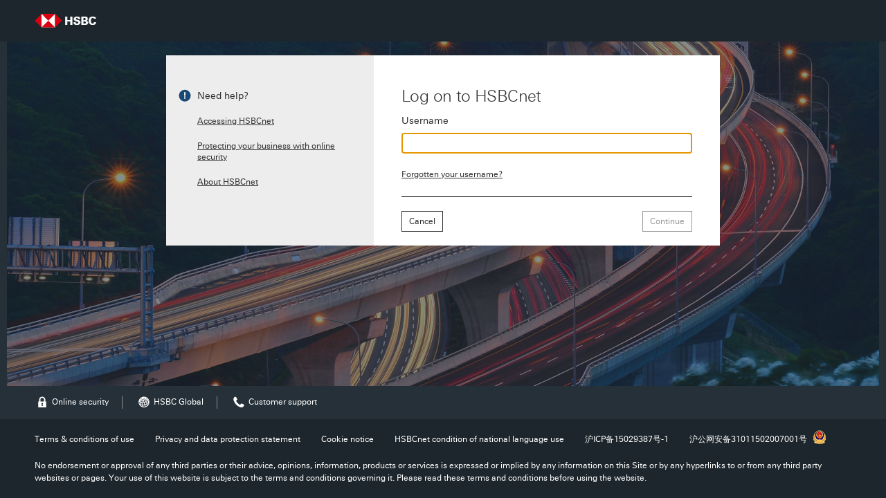

--- FILE ---
content_type: text/html;charset=utf-8
request_url: https://www1.secure.hsbcnet.com/uims/dl/DSP_AUTHENTICATION;jsessionid=0000qtgbhhLeW1P710KnNWXJIWd:e7arNse8X
body_size: 1529
content:


<!DOCTYPE html>
<html lang="en">
<head>
	<meta charset="utf-8">
	<meta http-equiv="X-UA-Compatible" content="IE=edge" />
	<meta http-equiv="Pragma" content="no-cache" />
	<meta http-equiv="Expires" content="-1" />
	<meta name="viewport" content="width=device-width,initial-scale=1,shrink-to-fit=no">
	<meta name="theme-color" content="#3e505d">
	<meta name="geo.position" content="39.9614;-82.9988" />
	<meta name="geo.region" content="US" />
	<meta name="geo.region.sub" content="OH" />
	<meta http-equiv="Cache-Control" content="no-cache" />
	<meta http-equiv="Cache-Control" content="no-store" />
	<title>HSBCnet</title>
	<link rel="manifest" href="//cdn.hsbcnet.com/uims/cdn/202098/static-dl/public/DTC_AUTH/85.1.2/build/manifest.json">
	<link rel="shortcut icon" href="//cdn.hsbcnet.com/uims/cdn/202098/static-dl/public/DTC_AUTH/85.1.2/build/favicon.ico">
	<link rel="apple-touch-icon" sizes="152x152" href="//cdn.hsbcnet.com/uims/cdn/202098/static-dl/public/DTC_AUTH/85.1.2/build/apple-touch-icon.png">
	<link rel="icon" type="image/png" sizes="32x32" href="//cdn.hsbcnet.com/uims/cdn/202098/static-dl/public/DTC_AUTH/85.1.2/build/favicon-32x32.png">
	<link rel="icon" type="image/png" sizes="16x16" href="//cdn.hsbcnet.com/uims/cdn/202098/static-dl/public/DTC_AUTH/85.1.2/build/favicon-16x16.png">
	<link rel="mask-icon" href="//cdn.hsbcnet.com/uims/cdn/202098/static-dl/public/DTC_AUTH/85.1.2/build/safari-pinned-tab.svg" color="#3e505d">
	<link rel="preload" href="//cdn.hsbcnet.com/uims/cdn/202098/static-dl/public/DTC_AUTH/85.1.2/build/assets/fonts/univers.300.woff" as="font" type="font/woff" crossorigin>
	<link rel="preload" href="//cdn.hsbcnet.com/uims/cdn/202098/static-dl/public/DTC_AUTH/85.1.2/build/assets/fonts/univers.400.woff" as="font" type="font/woff" crossorigin>
	<link rel="preload" href="//cdn.hsbcnet.com/uims/cdn/202098/static-dl/public/DTC_AUTH/85.1.2/build/assets/fonts/univers.500.woff" as="font" type="font/woff" crossorigin>
	<link rel="preload" href="//cdn.hsbcnet.com/uims/cdn/202098/static-dl/public/DTC_AUTH/85.1.2/build/assets/fonts/univers.700.woff" as="font" type="font/woff" crossorigin>
	<link rel="stylesheet" href="//cdn.hsbcnet.com/uims/cdn/202098/static-dl/public/DTC_AUTH/85.1.2/build/assets/styles.css">
	<script src="//cdn.hsbcnet.com/uims/cdn/202098/static-dl/public/DTC_AUTH/85.1.2/build/vendor/xm/require.js"></script>
	<script>
		var sessionData = {
			sessionId: "_cEjdMZcVT6buqQCgBWciKc",
			appgateSessionId: "4188cac1981c3141e44854b47227a0e5eeea1549da9722390a6530aa02e03d7c"
		},
		cam10Data = {
			isUserIdFieldMasked: false,
			nextPage:"HSBCnet/Landing",
			isDeviceIDEnable:"Y"
		},
		appConfig = {
		    deeplinkingServiceName: "",
		    cancelDeeplinkingPayload: ""
		},
		urlData = {
			baseUrl: "/uims/static-dl/public/DTC_AUTH/85.1.2/build",
			cdnUrl: "//cdn.hsbcnet.com/uims/cdn/202098/static-dl/public/DTC_AUTH/85.1.2/build",
			xm: "https://transmit-sy.secure.hsbcnet.com",
			cancel: "http://www.hsbcnet.com/",
			submitUrl: "https://www1.secure.hsbcnet.com/uims/portal/IDV_CAM10_AUTHENTICATION;jsessionid=0000_cEjdMZcVT6buqQCgBWciKc:I409ueDYH"
		}, 
		xmConfig = {
			appId: "hsbcnet_web"
		};
		requirejs.config({baseUrl: urlData.cdnUrl, paths: {xm: "vendor/xm"}});
	</script>
</head>
<body>
	<noscript>You need to enable JavaScript to run this app.</noscript>
	<div id="root"></div>
	<script type="text/javascript" src="//cdn.hsbcnet.com/uims/cdn/202098/static-dl/public/DTC_AUTH/85.1.2/build/static/js/main.js"></script>
	
			


<script type="text/javascript" id="64bb2703-e0c3-49e7-a41d-d4115ea3a62f">
(function(s,h,ci,si){
	s=s+Math.random().toString(36).substring(7)+"/login.js?clientId="+ci;
	window._dmo={src:s,host:h,sessionId:si,clientId:ci};
	var a=document.createElement("script");
	a.type="text/javascript";a.src=s;a.async=!0;
	var b=document.getElementsByTagName("script")[0];
	b.parentNode.insertBefore(a,b);
	}
)
('https://mwd.hsbcnet.com/scriptdealer/script/v1/', 'https://mwd.hsbcnet.com', '5c231782-4a6b-44ce-8212-902c39c6ef18', '4188cac1981c3141e44854b47227a0e5eeea1549da9722390a6530aa02e03d7c');
</script> 	</body>
</html>


--- FILE ---
content_type: text/css
request_url: https://cdn.hsbcnet.com/uims/cdn/202098/static-dl/public/DTC_AUTH/85.1.2/build/assets/styles.css
body_size: 1596
content:
@font-face {
  font-family: 'UniversNextforHSBC';
  font-style: normal;
  font-weight: 300;
  src: local('Univers Next for HSBC Light'),
    url(fonts/univers.300.woff) format('woff');
}

@font-face {
  font-family: 'UniversNextforHSBC';
  font-style: normal;
  font-weight: 400;
  src: local('Univers Next for HSBC Regular'),
    url(fonts/univers.400.woff) format('woff');
}

@font-face {
  font-family: 'UniversNextforHSBC';
  font-style: normal;
  font-weight: 500;
  src: local('Univers Next for HSBC Medium'),
    url(fonts/univers.500.woff) format('woff');
}

@font-face {
  font-family: 'UniversNextforHSBC';
  font-style: normal;
  font-weight: 700;
  src: local('Univers Next for HSBC Bold'),
    url(fonts/univers.700.woff) format('woff');
}

@font-face {
  font-family: 'UniversNextforHSBCArabic';
  font-style: normal;
  font-weight: 300;
  src: local('Univers Next for HSBC Arabic Light'),
    url(fonts/univers-ar.300.woff) format('woff');
}

@font-face {
  font-family: 'UniversNextforHSBCArabic';
  font-style: normal;
  font-weight: 400;
  src: local('Univers Next for HSBC Arabic Regular'),
    url(fonts/univers-ar.400.woff) format('woff');
}

@font-face {
  font-family: 'UniversNextforHSBCArabic';
  font-style: normal;
  font-weight: 500;
  src: local('Univers Next for HSBC Arabic Medium'),
    url(fonts/univers-ar.500.woff) format('woff');
}

@font-face {
  font-family: 'UniversNextforHSBCArabic';
  font-style: normal;
  font-weight: 700;
  src: local('Univers Next for HSBC Arabic Bold'),
    url(fonts/univers-ar.700.woff) format('woff');
}


html {
  line-height: 1.125rem; /* 1 */
  -ms-text-size-adjust: 100%; /* 2 */
  -webkit-text-size-adjust: 100%; /* 2 */
  box-sizing: border-box;
}

*,
*::before,
*::after {
  -webkit-box-sizing: inherit;
  box-sizing: inherit;
}

body {
  margin: 0;
  color: #333; /* Graphite Shade */
  font-family: 'UniversNextforHSBC', Arial, 'sans-serif';
  text-decoration-skip: ink;
  -webkit-font-smoothing: antialiased;
  -moz-osx-font-smoothing: grayscale;
  -ms-overflow-style: -ms-autohiding-scrollbar;
  min-width: 67rem;
  display: flex;
  justify-content: center;
  flex-direction: column;
}

@media (min-width: 48em) {
  body {
    min-width: 67rem;
  }
}

:lang(zh_tw) {
  font-family: 'UniversNextforHSBC', Arial, sans-serif !important;
}

:lang(zh) {
  font-family: 'UniversNextforHSBC', Arial, sans-serif !important;
}


:lang(ar) {
  font-family: 'UniversNextforHSBC', 'UniversNextforHSBCArabic', Arial,
    sans-serif;
}

:lang(ar),
:lang(iw) {
  direction: rtl;
}

article,
aside,
footer,
header,
nav,
section {
  display: block;
}

h1 {
  font-size: 2em;
  margin: 0.67em 0;
}

figcaption,
figure,
main {
  /* 1 */
  display: block;
}

ul,
ol {
  margin: 0;
  padding: 0 16px;
}

figure {
  margin: 1em 40px;
}

hr {
  box-sizing: content-box; /* 1 */
  height: 0; /* 1 */
  overflow: visible; /* 2 */
}

pre {
  font-family: monospace, monospace; /* 1 */
  font-size: 1em; /* 2 */
}

a {
  background-color: transparent; /* 1 */
  -webkit-text-decoration-skip: objects; /* 2 */
}

abbr[title] {
  border-bottom: none; /* 1 */
  text-decoration: underline; /* 2 */
  text-decoration: underline dotted; /* 2 */
}

code,
kbd,
samp {
  font-family: monospace, monospace;
  font-size: 1em;
}

dfn {
  font-style: italic;
}

mark {
  background-color: #ff0;
  color: #000;
}

small {
  font-size: 80%;
}

sub,
sup {
  font-size: 75%;
  line-height: 0;
  position: relative;
  vertical-align: baseline;
}

sub {
  bottom: -0.25em;
}

sup {
  top: -0.5em;
}

b,
strong {
  font-weight: 500;
}

strong:lang(zh),
strong:lang(zh_tw),
strong:lang(ko),
strong:lang(ja),
strong:lang(iw) {
  font-weight: 600;
}

audio,
video {
  display: inline-block;
}

audio:not([controls]) {
  display: none;
  height: 0;
}

img {
  border-style: none;
}

svg:not(:root) {
  overflow: hidden;
}

button,
input,
optgroup,
select,
textarea {
  font-family: inherit; /* 1 */
  font-size: 100%; /* 1 */
  line-height: 1.15; /* 1 */
  margin: 0; /* 2 */
}

button,
input {
  /* 1 */
  overflow: visible;
}

button,
select {
  /* 1 */
  text-transform: none;
}

button,
html [type="button"], /* 1 */
[type="reset"],
[type="submit"] {
  -webkit-appearance: button; /* 2 */
}

button::-moz-focus-inner,
[type='button']::-moz-focus-inner,
[type='reset']::-moz-focus-inner,
[type='submit']::-moz-focus-inner {
  border-style: none;
  padding: 0;
}

button:-moz-focusring,
[type='button']:-moz-focusring,
[type='reset']:-moz-focusring,
[type='submit']:-moz-focusring {
  outline: 1px dotted ButtonText;
}

fieldset {
  padding: 0.35em 0.75em 0.625em;
}

legend {
  box-sizing: border-box; /* 1 */
  color: inherit; /* 2 */
  display: table; /* 1 */
  max-width: 100%; /* 1 */
  padding: 0; /* 3 */
  white-space: normal; /* 1 */
}

progress {
  display: inline-block; /* 1 */
  vertical-align: baseline; /* 2 */
}

textarea {
  overflow: auto;
}

[type='checkbox'],
[type='radio'] {
  box-sizing: border-box; /* 1 */
  padding: 0; /* 2 */
}

[type='number']::-webkit-inner-spin-button,
[type='number']::-webkit-outer-spin-button {
  height: auto;
}

[type='search'] {
  -webkit-appearance: textfield; /* 1 */
  outline-offset: -2px; /* 2 */
}

[type='search']::-webkit-search-cancel-button,
[type='search']::-webkit-search-decoration {
  -webkit-appearance: none;
}

::-webkit-file-upload-button {
  -webkit-appearance: button; /* 1 */
  font: inherit; /* 2 */
}

details, /* 1 */
menu {
  display: block;
}

summary {
  display: list-item;
}

canvas {
  display: inline-block;
}

template {
  display: none;
}

a,
area,
button,
input,
label,
select,
summary,
textarea,
[tabindex] {
  -ms-touch-action: manipulation; /* 1 */
  touch-action: manipulation;
}

[hidden] {
  display: none;
}

nav ol,
nav ul {
  list-style: none;
}

h1,
h2,
h3,
h4,
h5,
h6,
p {
  margin: 0;
}

/* ARIA */

[aria-busy='true'] {
  cursor: progress;
}

[aria-controls] {
  cursor: pointer;
}

[aria-hidden='false'][hidden]:not(:focus) {
  clip: rect(0, 0, 0, 0);
  display: inherit;
  position: absolute;
}

[aria-disabled] {
  cursor: default;
}

#root {
  display: flex;
  min-height: 100vh;
  flex-direction: column;
}

#transmitContainer {
  display: none;
}

.updateMobileNumFlowHidden {
  display: none !important;
}


--- FILE ---
content_type: application/javascript; charset=utf-8
request_url: https://visitor-service-us-east-1.tealiumiq.com/hsbc/amer-hsbcnet-ib/019bf86b23cf00143819e86b48600009f006b097007e8?callback=utag.ut%5B%22writevaamer-hsbcnet-ib%22%5D&rnd=1769399329869
body_size: -81
content:
utag.ut["writevaamer-hsbcnet-ib"]({});

--- FILE ---
content_type: application/javascript
request_url: https://cdn.hsbcnet.com/uims/cdn/202098/static-dl/public/DTC_AUTH/85.1.2/build/locales/en/translations.js
body_size: 33305
content:
window.dtcAuthUiNls = {
  information: {
    loading_accounts: 'Loading',
    loading_tool: 'Loading',
  },
  header: {
    brand_name: 'HSBC',
  },
  switcher: {
    you_are_logged_on_as: "You're logging on as ",
    user_name: 'User name',
    switch_user: 'Switch user',
    not_you: 'Not you?',
  },
  footer: {
    online_security: 'Online security',
    hsbc_global: 'HSBC Global',
    customer_support: 'Customer support',
    t_n_c: 'Terms & conditions of use',
    privacy_n_data_protection: 'Privacy and data protection statement',
    condition_of_lang_use: 'HSBCnet condition of national language use',
    cn_icp: '沪ICP备15029387号-1',
    disclaimer:
      'No endorsement or approval of any third parties or their advice, opinions, information, products or services is expressed or implied by any information on this Site or by any hyperlinks to or from any third party websites or pages. Your use of this website is subject to the terms and conditions governing it. Please read these terms and conditions before using the website.',
    cookie_notice: 'Cookie notice',
    ipv6_available: 'IPv6 available',
  },
  buttons: {
    cancel: 'Cancel',
    log_on: 'Log on',
    verifying: 'Logging on',
    close: 'Close',
    back: 'Back',
    continue: 'Continue',
    update: 'Update',
    submit: 'Submit',
    unlock_user_profile: 'Unlock my user profile',
    rcv_a_notification: 'Receive a notification',
    gen_a_security_code: 'Generate a security code',
    waiting: 'Please wait',
    re_authenticate: 'Continue',
    re_authenticating: 'Re-authenticating',
    re_auth: 'Continue',
    ts_verifying: 'Verifying',
    finish: 'Finish',
    error_tip: 'Please correct all errors',
    ok: 'OK',
    do_it_later: 'Do it later',
    refresh: 'Refresh',
    Log_on_to_HSBCnet: 'Log on to HSBCnet',
  },
  general: {
    page_title: 'Log on | HSBCnet',
    reauthentication_page_title: 'Re-authentication | HSBCnet',
    transactionSigning_page_title: 'Transaction signing | HSBCnet',
    first_time_logon_page_title: 'Activate your profile | HSBCnet',
    sessionEnded_page_title: 'Your session has ended | HSBCnet',
    risk_based_force_log_off_page_title:
      "We've ended your HSBCnet session | HSBCnet",
    link_opens_in_new_window: 'Link opens in a new window',
    highlighted: 'Highlighted',
    next: 'Next',
    previous: 'Previous',
    opens_in_new_window: 'Opens in a new window',
  },
  progress_tracker: {
    SEC_QS_L1: '1. Security question 1',
    SEC_QS_L2: '2. Security question 2',
    LOCK_CODE: '3. Lock code',
    NEW_PASSWORD: '3. New password',
    NEW_PASSWORD_2ND: '2. New password',
    SECURITY_DEVICE_PIN: '4. Security Device PIN',
    UPDATE_SEC_QS: '5. Change security questions and answers',
    SEC_CODE: '1. Generate a security code',
  },
  home: {
    log_on_to: 'Log on to HSBCnet',
    log_on_to_hase: 'Log on to Hang Seng HSBCnet',
    password: 'Password',
    security_device: 'Security Device',
    mobile_device: 'Mobile device',
    legend: 'Select a way to log on',
    otp_tip1:
      'Do not press the yellow square (bottom left button) to generate a security code. The yellow square is for verifying online transactions / instructions only.',
    otp_tip2:
      "We'll never ask you to press the yellow square (bottom left button) when logging on to HSBCnet.",
    otp_tip2_hase:
      "We'll never ask you to press the yellow square (bottom left button) when logging on to Hang Seng HSBCnet.",
    otp_tip3:
      'If your log on process is different from the steps outlined here, please contact the HSBCnet Help Desk immediately.',
    otp_tip3_hase:
      'If your log on process is different from the steps outlined here, please contact the Hang Seng HSBCnet Help Desk immediately.',
    how_to_gen_otp_code: 'How to generate a security code',
    security_device_code: 'Security code',
    otp_failure_006:
      'We don’t recognise these details. We may suspend access to your user profile if you make too many unsuccessful log on attempts.',
    unlock_security_device: 'Unlock Security Device',
    forgot_security_device_pin: 'Forgotten your Security Device PIN?',
    panel_title: 'Security Information',
    tip1:
      'You may need your Security Device to do or see certain things on HSBCnet',
    tip2: "We'll only ask for your password when you're logging on.",
    tip3: "We'll never ask for this information for any other reason.",
    forgot_password: 'Forgotten your password?',
    password_failure_006:
      'We don’t recognise these details. We may suspend access to your user profile if you make too many unsuccessful log on attempts.',
    password_tds_failure_002:
      "We don't recognise this password. If you have just changed your password, please enter your old password to confirm the changes. We may suspend access to your user profile if you make too many unsuccessful attempts.",
    send_to_this_device: 'Your mobile device',
    please_correct_following_error: 'Please correct the following errors:',
    you_have_entered_incorrect_security_details:
      "You've entered incorrect security details. Please try again.",
    expand_title: 'Hide ways to authenticate on your mobile device',
    normal_title: 'Show ways to authenticate on your mobile device',
    mobile_tip1:
      'Select ‘Generate a security code’ if you want to authenticate using a security code generated on your mobile device.',
    mobile_tip2:
      'Select ‘Receive a notification’ if you want to authenticate by accepting a notification sent to your mobile device.',
    mobile_tip: 'How do you want to authenticate on your mobile device?',
    notification_title: 'Send a notification to my mobile',
    notification_description:
      'Authenticate faster by receiving a message on your mobile device',
    totp_title: 'Generate a security code on my mobile',
    totp_description:
      'Get a code from the HSBCnet mobile app to enter on the web screen',
    totp_description_hase:
      'Get a code from the Hang Seng HSBCnet Mobile app to enter on the web screen',
    qr_description: 'Scan a QR code using the HSBCnet mobile app',
    qr_hase_description:
      'Scan a QR code using the Hang Seng HSBCnet mobile app',
    qr_help_link: 'Help with scanning QR code',
    qr_cancelled_title: 'Log on cancelled',
    qr_expired_title: 'The QR code has expired',
    qr_to_continue_refresh:
      "To log on, please select 'Refresh' to generate a new QR code.",
    qr_refresh: "Please select 'Refresh' to generate a new QR code.",
    qr_timeto_expired: 'until QR code expired',
    qr_time_seconds: 'seconds',
    qr_refresh_fail_msg:
      "For security reasons, we'll suspend access to your user profile if you make too many unsuccessful attempts.",
    qr: 'QR code',
  },
  mobileNotification: {
    sent_a_notification: "We've sent you a notification",
    sent_a_notification_step_1:
      'Tap the notification on your mobile device to open the HSBCnet app',
    sent_a_notification_step_1_hase:
      'Tap the notification on your mobile device to open the Hang Seng HSBCnet Mobile app',
    sent_a_notification_step_2:
      'When asked, authenticate using your security PIN or biometric authentication',
    sent_a_notification_step_2_hase:
      'When asked, authenticate using your security PIN or biometric authentication',
    dont_see_a_notification_link:
      "Didn't receive a notification on your mobile device?",
    await_auth: 'Check your mobile device',
    reauth_sent_a_notification_step_2:
      'When asked, authenticate using your security PIN or biometric authentication',
    ts_sent_a_notification_step_2:
      'When asked, confirm your instruction using your security PIN or biometric authentication',
  },
  mobileDontSeeNotification: {
    dont_see_a_notification:
      "Didn't receive a notification on your mobile device?",
    dont_see_a_notification_step_1:
      'Make sure your mobile device has internet connection',
    dont_see_a_notification_step_2:
      'Ensure HSBCnet app notifications are enabled on your mobile device',
    dont_see_a_notification_step_2_hase:
      'Ensure Hang Seng HSBCnet Mobile app notifications are enabled on your mobile device',
    resend_notification: 'Resend notification',
    help_info:
      'No internet connection on your mobile device? You can still use it to authenticate. Select ‘Cancel’ then ‘Generate a security code’.',
  },
  mobileRetry: {
    still_not_receive: 'Still not received a notification?',
    still_not_receive_tip_1:
      'Close this message to either try again or select another log on method.',
    still_not_receive_tip_2:
      'If you reselect notifications, please check your mobile device is set to receive them and has internet access.',
  },
  mobileFail: {
    log_on_unsuccessful: 'Log on to HSBCnet was unsuccessful',
    log_on_unsuccessful_hase: 'Log on to Hang Seng HSBCnet was unsuccessful',
    request_rejected: 'Your request to log on was rejected.',
    what_to_do: 'What to do now',
    what_to_do_instruction:
      'Get us to send another notification by selecting ‘Resend notification’ or close this message and choose another way of logging on.',
    resend_notification: 'Resend notification',
    reauth_unsuccessful: 'Re-authentication was unsuccessful',
    reauth_request_rejected: 'Your request to re-authenticate was rejected.',
    reauth_what_to_do_instruction:
      'Get us to send another notification by selecting ‘Resend notification’ or close this message and choose another way of re-authenticating.',
    ts_unsuccessful: 'Confirmation was unsuccessful',
    ts_request_rejected:
      'Your request to confirm this instruction was rejected.',
    ts_what_to_do_instruction:
      'Get us to send another notification by selecting ‘Resend notification’ or close this message and choose another way of confirming this instruction.',
  },
  deviceGenerate: {
    gen_a_sec_dev_code: 'Generate a security code',
    gen_a_sec_dev_code_step_1:
      'Switch on your Security Device by pressing down the green circle (bottom right button) for 2 seconds',
    gen_a_sec_dev_code_step_2: 'Enter your Security Device PIN',
    gen_a_sec_dev_code_step_3:
      'Press the green circle (bottom right button) again to generate a security code',
    gen_a_sec_dev_code_step_4:
      "Enter the security code generated into the 'Security code' field, which you'll see after selecting 'Back'",
  },
  deviceForgot: {
    reset_security_device_pin: 'Reset your Security Device PIN',
    forgot_security_device_pin_1:
      "If you've forgotten your Security Device PIN, here is how you reset it.",
    forgot_security_device_pin_2:
      "Lock your Security Device by entering an incorrect PIN 3 times. Once your device is locked, you'll see ‘LOCK PIN’ on the screen along with a 7-digit code.",
    forgot_security_device_pin_3:
      "If you see a PIN fail message eg 'FAIL1', press the green button (bottom right button) and enter an incorrect PIN again. Continue doing this until you see ‘LOCK PIN’.",
    forgot_security_device_pin_4: "Once you've done this you need to",
    forgot_security_device_unlock: 'unlock your Security Device',
  },
  profileLockedOtp: {
    otp_failure_003: 'Your user profile has been temporarily locked',
    locked_screen_para_1:
      "You've entered an incorrect security code too many times and your profile has been temporarily locked.",
    locked_screen_para_1_ts:
      "This is because you've entered an incorrect security code too many times. We've also logged you off from HSBCnet.",
    locked_screen_para_1_reauth:
      "You've entered an incorrect security code too many times and your profile has been temporarily locked. You'll be automatically logged out of HSBCnet.",
    what_to_do: 'What to do now',
    locked_screen_para_2:
      "You'll be able to try logging on again in 5 minutes.",
    locked_screen_info_2:
      'If you continue having problems logging on, your Security Device may be broken or require resynchronisation. For more information, please contact your System Administrator or HSBCnet Support Centre.',
    contact_support: 'Contact your HSBCnet Support Centre',
  },
  profileLockedPassword: {
    password_failure_003: 'Your user profile is locked',
    profile_locked_password_description:
      "We've locked your user profile as you've made too many unsuccessful log on attempts.",
    what_to_do: 'What to do now',
    profile_locked_password_what_to_do_desc:
      'You can unlock your user profile by entering some security information.',
    profile_locked_password_description_ts:
      "We've locked your user profile as you've made too many unsuccessful attempts. We've also logged you off from HSBCnet.",
    profile_locked_password_what_to_do_desc_ts:
      'You can unlock your user profile by completing the password reset process. To reset your password, go to the HSBCnet log on screen and enter your username.',
  },
  softOtpInput: {
    gen_a_sec_dev_code1:
      'How to generate a security code on your mobile device',
    ts_gen_a_sec_dev_code1: 'Additional security required',
    gen_a_sec_dev_code_step_1:
      'Open the HSBCnet Mobile app and select ‘Generate a security code’ on the log on page',
    gen_a_sec_dev_code_step_1_hase:
      'Open the Hang Seng HSBCnet Mobile app and select ‘Generate a security code’ on the log on page',
    gen_a_sec_dev_code_step_2: 'Select ‘Log on’',
    gen_a_sec_dev_code_step_3:
      'Use biometric authentication or enter your security PIN',
    gen_a_sec_dev_code_step_3_hase:
      'Use biometric authentication or enter your security PIN',
    gen_a_sec_dev_code_step_4:
      'Enter the security code that appears on your mobile screen into the ‘Security code’ field below',
    security_device_code: 'Security code',
    totp_failure:
      "We don't recognise this security code. For security reasons, we'll suspend access to your user profile if you make %remainingAttemps% more unsuccessful log on attempts.",
    totp_failure_reauth:
      "We don't recognise this security code. For security reasons, we'll lock your ability to re-authenticate using a security code generated on your mobile device if you make %remainingAttemps% more unsuccessful attempts.",
    totp_failure_ts:
      "We don't recognise this security code. For security reasons, we'll lock your ability to authenticate using a security code generated on your mobile device if you make %remainingAttemps% more unsuccessful attempts.",
    gen_a_sec_dev_code_step_1_reauth:
      'Open the HSBCnet Mobile app and select ‘Generate a security code’ on the log on page',
    gen_a_sec_dev_code_step_2_reauth: 'Select ‘Re-authenticate’',
    gen_a_sec_dev_code_step_3_reauth:
      'Use biometric authentication or enter your security PIN',
    gen_a_sec_dev_code_step_4_reauth:
      'Enter the security code that appears on your mobile screen into the ‘Security code’ field below',
    gen_a_sec_dev_code_step_1_ts:
      "Open the HSBCnet Mobile app and select 'Generate a security code' on the log on page",
    gen_a_sec_dev_code_step_2_ts: "Select 'Confirm an instruction'",
    gen_a_sec_dev_code_step_3_ts:
      'Use either biometric authentication or your security PIN, then enter the entire verify code',
    gen_a_sec_dev_code_step_4_ts:
      'Enter the security code that appears on your mobile screen into the ’Security code’ field below',
    ts_totp_tip1: 'Security Information',
    ts_totp_tip2:
      'If you are acting on communications via emails seemingly from unknown senders, please ensure that you confirm their authenticity (not via email). Fraudsters may target businesses by sending emails impersonating senior managers or suppliers requesting payments to be made or amended.',
    ts_totp_tip3:
      'Note that, in accordance with the terms and conditions applicable to this service, any payment request made using this screen shall be regarded as valid.',
    ts_info1:
      'To confirm your instruction, please verify your security details below. This is to protect your account.',
  },
  softOtpLock: {
    lock_title: "You can't log on with a security code",
    ts_lock_title: "You can't confirm this instruction with a security code",
    lock_para_1:
      "You entered an incorrect security code too many times so we've locked your ability to log on to HSBCnet using a security code generated on your mobile device.",
    lock_para_1_hase:
      "You entered an incorrect security code too many times so we've locked your ability to log on to Hang Seng HSBCnet using a security code generated on your mobile device.",
    what_to_do: 'What to do now',
    lock_para_2:
      'You can unlock this feature by logging on to HSBCnet using another method, or by logging on to the app.',
    lock_para_2_hase:
      'You can unlock this feature by logging on to Hang Seng HSBCnet using another method, or by logging on to the app.',
    lock_para_info:
      "If you've forgotten your security PIN, you'll need to log on to the app to reset it.",
    lock_para_info_hase:
      "If you've forgotten your security PIN, you'll need to log on to the app to reset it.",
    lock_title_reauth: "You can't re-authenticate with a security code",
    lock_para_1_reauth:
      "You’ve entered an incorrect security code too many times so we've locked your ability to re-authenticate using a security code generated on your mobile device. You've also been automatically logged off from HSBCnet.",
    lock_para_2_reauth:
      'You can unlock this feature by logging on to HSBCnet using a different method.',
    lock_para_1_ts:
      "You’ve entered an incorrect security code too many times so we've locked your ability to confirm this instruction using a security code generated on your mobile device. You’ve also been automatically logged off from HSBCnet.",
    lock_para_2_ts:
      'You can unlock this feature by logging on to HSBCnet using another method.',
  },
  reauthentication: {
    gen_a_title: 'Re-authenticate to continue',
    reauth_tip_1:
      'Before you can continue, we need you to verify your security details. This is to confirm it’s really you making this request.',
    security_device: 'Security Device',
    mobile_device: 'Mobile device',
    legend: 'Select a way to re-authenticate',
    panel_title: 'Security Information',
    otp_tip1:
      'Do not press the yellow square (bottom left button) to generate a security code. The yellow square is for verifying online transactions / instructions only.',
    otp_tip2:
      "We'll never ask you to press the yellow square (bottom left button) when re-authenticating on HSBCnet.",
    how_to_gen_otp_code: 'How to generate a security code',
    security_device_code: 'Security code',
    otp_failure_006:
      "We don't recognise this security code. For security reasons, we'll suspend access to your user profile if you make too many unsuccessful attempts.",
    reauth_info_1:
      "Select 'Generate a security code' if you want to re-authenticate using a security code generated on your mobile device.",
    reauth_info_2:
      "Select 'Receive a notification' if you want to re-authenticate by accepting a notification sent to your mobile device.",
    send_to_this_device: 'Your mobile device',
    gen_a_sec_dev_code_step_1:
      'Switch on your Security Device by pressing down the green circle (bottom right button) for 2 seconds',
    gen_a_sec_dev_code_step_2: 'Enter your Security Device PIN',
    gen_a_sec_dev_code_step_3:
      'Press the green circle (bottom right button) again to generate a security code',
    gen_a_sec_dev_code_step_4:
      "Enter the security code generated into the 'Security code' field",
    expand_title: 'Hide ways to authenticate on your mobile device',
    normal_title: 'Show ways to authenticate on your mobile device',
    mobile_tip1:
      'Select ‘Generate a security code’ if you want to authenticate using a security code generated on your mobile device.',
    mobile_tip2:
      'Select ‘Receive a notification’ if you want to authenticate by accepting a notification sent to your mobile device.',
    mobile_tip: 'How do you want to authenticate on your mobile device?',
    notification_title: 'Send a notification to my mobile',
    notification_description:
      'Authenticate faster by receiving a message on your mobile device',
    totp_title: 'Generate a security code on my mobile',
    totp_description:
      'Get a code from the HSBCnet mobile app to enter on the web screen',
    qr_description: 'Scan a QR code using the HSBCnet mobile app',
    qr_hase_description:
      'Scan a QR code using the Hang Seng HSBCnet mobile app',
    qr_help_link: 'Help with scanning QR code',
    qr_time_seconds: 'seconds',
    qr_timeto_expired: 'until QR code expired',
    qr_expired_title: 'The QR code has expired',
    qr_refresh: "Please select 'Refresh' to generate a new QR code.",
    qr_refresh_fail_msg:
      "For security reasons, we'll suspend access to your user profile if you make too many unsuccessful attempts.",
    qr_cancelled_title: 'Re-authentication cancelled',
    qr_to_continue_refresh:
      "To continue, please select 'Refresh' to generate a QR new code.",
  },
  generalError: {
    title: "We're sorry, something's gone wrong.",
    what_to_do: 'What to do now',
    tip1: 'Please try again.',
    tip2:
      'If this problem continues, please contact your HSBCnet Support Centre or representative.',
    contact_support: 'Contact your HSBCnet Support Centre',
  },
  deviceUnlock1stStep: {
    unlock_security_device: 'Unlock Security Device',
    SEC_QS_L1: '1. Security question 1',
    SEC_QS_L2: '2. Security question 2',
    LOCK_CODE: '3. Lock code',
    SECURITY_DEVICE_PIN: '4. Security Device PIN',
    securityReset:
      'To unlock your Security Device, you need to answer your security questions and enter your Security Device lock code.',
    firstSecurityQuestionPK: 'Please answer your first security question.',
    SEC_QS_L1Q2: 'Which is your favourite movie?',
    olr_sec_ans_incorrect_1st_or_2nd_attempt:
      "We don't recognise your answer. Please try again.",
  },
  deviceUnlock2ndStep: {
    unlock_security_device: 'Unlock Security Device',
    SEC_QS_L1: '1. Security question 1',
    SEC_QS_L2: '2. Security question 2',
    LOCK_CODE: '3. Lock code',
    SECURITY_DEVICE_PIN: '4. Security Device PIN',
    step_two_01: 'Please answer your second security question.',
    SEC_QS_L2Q1: 'Name a memorable city or country / territory?',
    olr_sec_ans_incorrect_1st_or_2nd_attempt:
      "We don't recognise your answer. Please try again.",
  },
  deviceUnlock3rdStep: {
    unlock_security_device: 'Unlock Security Device',
    SEC_QS_L1: '1. Security question 1',
    SEC_QS_L2: '2. Security question 2',
    LOCK_CODE: '3. Lock code',
    SECURITY_DEVICE_PIN: '4. Security Device PIN',
    otpLockCode1:
      'Switch on your Security Device by pressing down the green circle (bottom right button) for 2 seconds',
    otpLockCode2: "Enter the lock code generated into the 'Lock code' field",
    otpLockCode3:
      "Can't see a lock code on your Security Device? Enter an incorrect PIN into your Security Device until a lock code appears. It should appear after 3 failed PIN attempts.",
    otpLockCode4: 'Lock code',
    olr_lock_code_ans_invalid:
      "We don't recognise this lock code. Please try again.",
  },
  deviceUnlock4thStep: {
    unlock_security_device: 'Unlock Security Device',
    SEC_QS_L1: '1. Security question 1',
    SEC_QS_L2: '2. Security question 2',
    LOCK_CODE: '3. Lock code',
    SECURITY_DEVICE_PIN: '4. Security Device PIN',
    unlockCodeAnswer: 'Your Security Device unlock code is ',
    unlockCodeAnswer1:
      '.<br/> Follow these steps to reset your PIN and create a new one.',
    unlockCodeAnswer2:
      "Switch on your Security Device by pressing down the green circle (bottom right button) for 2 seconds. The device will display the message 'LOCK PIN' and the code generated by your Security Device when it was locked.",
    step_four_01:
      'To switch on your Security Device press the green circle (bottom right) button for 2 seconds. The LOCK PIN message and 7-digit lock PIN appear in the device window.',
    step_four_02:
      'Press the green circle (bottom right) button again and enter this unlock code:',
    step_four_02_1:
      'The ‘LOCK NEW PIN’ appears in the device window. (If you don’t see this message, repeat the step.)',
    step_four_03:
      'Enter a new 4-8 digit PIN and press the yellow square (bottom left) button. If you make a mistake entering the PIN, press the green circle (bottom right) button to clear your entry. Once you’ve entered your new PIN, the ‘LOCK PIN CONF’ message appears.',
    step_four_04:
      'Key in your new PIN again. The device window displays the NEW PIN CONF message briefly then two dashes.',
    unlockCodeAnswer3:
      "Your device is now unlocked and you've reset your PIN.<br/>You can now use your Security Device to access HSBCnet.",
    unlockCodeAnswer3_hase:
      "Your device is now unlocked and you've reset your PIN.<br/>You can now use your Security Device to access Hang Seng HSBCnet.",
  },
  deviceUnlock5thStep: {
    unlock_security_device: 'Unlock Security Device',
    info_1:
      'Security questions can only be used once, so you’ll need to change yours for the next time you need them.',
    info_2: 'Answers must be 8 - 30 characters and include no punctuation.',
  },
  passwordReset1stStep: {
    set_a_new_password: 'Set a new password',
    SEC_QS_L1: '1. Security question 1',
    SEC_QS_L2: '2. Security question 2',
    NEW_PASSWORD: '3. New password',
    password_reset:
      'To reset your password, you need to enter some security information.',
    firstSecurityQuestionPK: 'Please answer your first security question.',
    SEC_QS_L1Q10: 'Name a memorable character from history',
    olr_sec_ans_incorrect_1st_or_2nd_attempt:
      "We don't recognise your answer. Please try again.",
  },
  passwordReset2ndStep: {
    set_a_new_password: 'Set a new password',
    SEC_QS_L1: '1. Security question 1',
    SEC_QS_L2: '2. Security question 2',
    NEW_PASSWORD: '3. New password',
    step_two_01: 'Please answer your second security question.',
    SEC_QS_L2Q9: 'What is your favourite subject at school?',
    olr_sec_ans_incorrect_1st_or_2nd_attempt:
      "We don't recognise your answer. Please try again.",
  },
  passwordReset3rdStep: {
    set_a_new_password: 'Set a new password',
    SEC_QS_L1: '1. Security question 1',
    SEC_QS_L2: '2. Security question 2',
    NEW_PASSWORD: '3. New password',
    profile_unlock_2: 'Create a new password.',
    step_three_01:
      'Enter a password between 8 and 30 characters and which only includes letters and numbers.',
    new_password_tip_title: 'Password format',
    new_password_tip1:
      'Your password must contain:<ul><li>between 8 and 30 characters</li><li>only letters and numbers</li></ul>',
    new_password_tip2:
      "Your password must not contain:<ul><li>more than 2 identical characters in a row, eg 111 or aaa</li><li>more than 2 characters in a sequence, eg 123 or abc</li><li>your name or any company name</li><li>the name of your institution, eg HSBC</li><li>the words 'password', 'memorable', 'answer', 'clave' and 'contraseña'</li><li>your username, memorable answer, memorable question, security answer 1 or security answer 2</li><li>any information that can be easily guessed</li></ul>",
    new_password_tip3:
      'Consider using a phrase with a mixture of numbers and letters.',
    new_password: 'New password',
    confirm_new_password: 'Confirm new password',
    olr_password_wrong_format:
      'The password you’ve entered is in the wrong format. Please check the format requirements and try again.',
    olr_password_not_match: "The passwords you've entered don't match.",
  },
  passwordResetMXCam40Step1: {
    set_a_new_password: 'Set a new password',
    security_code: 'Security code',
    gen_sec_code_step_1:
      'Switch on your Security Device by pressing down the green circle (bottom right button) for 2 seconds',
    gen_sec_code_step_2: 'Enter your Security Device PIN',
    gen_sec_code_step_3:
      'Press the green circle again to generate a Security Device code',
    gen_sec_code_step_4:
      "Enter the security code generated into the 'Security code' field",
    otp_failure_006:
      "We don't recognise this security code. For security reasons, we'll suspend access to your user profile if you make too many unsuccessful attempts.",
  },
  passwordResetMXCam40Step2: {
    set_a_new_password: 'Set a new password',
    create_a_new_password: 'Create a new password.',
    new_password: 'New password',
    confirm_new_password: 'Confirm new password',
    new_password_tip_title: 'Password format',
    new_password_tip1:
      'Your password must contain:<ul><li>between 8 and 30 characters</li><li>only letters and numbers</li></ul>',
    new_password_tip2:
      "Your password must not contain:<ul><li>more than 2 identical characters in a row, eg 111 or aaa</li><li>more than 2 characters in a sequence, eg 123 or abc</li><li>your name or any company name</li><li>the name of your institution, eg HSBC</li><li>the words 'password', 'memorable', 'answer', 'clave' and 'contraseña'</li><li>your username, memorable answer, memorable question, security answer 1 or security answer 2</li><li>any information that can be easily guessed</li></ul>",
    new_password_tip3:
      'Consider using a phrase with a mixture of numbers and letters.',
    olr_password_wrong_format:
      'The password you’ve entered is in the wrong format. Please check the format requirements and try again.',
    olr_password_not_match: "The passwords you've entered don't match.",
  },
  profileUnlockMXCam40Step1: {
    your_profile_is_locked: 'Your user profile is locked',
    description_text:
      'We’ve locked your user profile as you’ve made too many unsuccessful log on attempts.',
    security_code: 'Security code',
    gen_sec_code_step_1:
      'Switch on your Security Device by pressing down the green circle (bottom right button) for 2 seconds',
    gen_sec_code_step_2: 'Enter your Security Device PIN',
    gen_sec_code_step_3:
      'Press the green circle again to generate a Security Device code',
    gen_sec_code_step_4:
      "Enter the security code generated into the 'Security code' field",
    otp_failure_006:
      "We don't recognise this security code. For security reasons, we'll suspend access to your user profile if you make too many unsuccessful attempts.",
  },
  profileUnlockMXCam40Step2: {
    your_profile_is_locked: 'Your user profile is now unlocked',
    create_a_new_password: 'Create a new password.',
    new_password: 'New password',
    confirm_new_password: 'Confirm new password',
    new_password_tip_title: 'Password format',
    new_password_tip1:
      'Your password must contain:<ul><li>between 8 and 30 characters</li><li>only letters and numbers</li></ul>',
    new_password_tip2:
      "Your password must not contain:<ul><li>more than 2 identical characters in a row, eg 111 or aaa</li><li>more than 2 characters in a sequence, eg 123 or abc</li><li>your name or any company name</li><li>the name of your institution, eg HSBC</li><li>the words 'password', 'memorable', 'answer', 'clave' and 'contraseña'</li><li>your username, memorable answer, memorable question, security answer 1 or security answer 2</li><li>any information that can be easily guessed</li></ul>",
    new_password_tip3:
      'Consider using a phrase with a mixture of numbers and letters.',
    olr_password_wrong_format:
      'The password you’ve entered is in the wrong format. Please check the format requirements and try again.',
    olr_password_not_match: "The passwords you've entered don't match.",
  },
  profileUnlock1stStep: {
    profile_unlock: 'Your user profile is locked',
    SEC_QS_L1: '1. Security question 1',
    SEC_QS_L2: '2. Security question 2',
    NEW_PASSWORD: '3. New password',
    profile_unlock_1:
      "We've locked your user profile as you've made too many unsuccessful log on attempts. You can unlock your user profile by entering some security information.",
    firstSecurityQuestionPK: 'Please answer your first security question.',
    SEC_QS_L1Q10: 'Name a memorable character from history',
    olr_sec_ans_incorrect_1st_or_2nd_attempt:
      "We don't recognise your answer. Please try again.",
  },
  profileUnlock2ndStep: {
    profile_unlock: 'Your user profile is locked',
    SEC_QS_L1: '1. Security question 1',
    SEC_QS_L2: '2. Security question 2',
    NEW_PASSWORD: '3. New password',
    step_two_01: 'Please answer your second security question.',
    SEC_QS_L2Q9: 'What is your favourite subject at school?',
    olr_sec_ans_incorrect_1st_or_2nd_attempt:
      "We don't recognise your answer. Please try again.",
  },
  profileUnlock3rdStep: {
    profile_unlock_3: 'Your user profile is now unlocked',
    SEC_QS_L1: '1. Security question 1',
    SEC_QS_L2: '2. Security question 2',
    NEW_PASSWORD: '3. New password',
    profile_unlock_2: 'Create a new password.',
    step_three_01:
      'Enter a password between 8 and 30 characters and which only includes letters and numbers.',
    new_password_tip_title: 'Password format',
    new_password_tip1:
      'Your password must contain:<ul><li>between 8 and 30 characters</li><li>only letters and numbers</li></ul>',
    new_password_tip2:
      "Your password must not contain:<ul><li>more than 2 identical characters in a row, eg 111 or aaa</li><li>more than 2 characters in a sequence, eg 123 or abc</li><li>your name or any company name</li><li>the name of your institution, eg HSBC</li><li>the words 'password', 'memorable', 'answer', 'clave' and 'contraseña'</li><li>your username, memorable answer, memorable question, security answer 1 or security answer 2</li><li>any information that can be easily guessed</li></ul>",
    new_password_tip3:
      'Consider using a phrase with a mixture of numbers and letters.',
    new_password: 'New password',
    confirm_new_password: 'Confirm new password',
    olr_password_wrong_format:
      'The password you’ve entered is in the wrong format. Please check the format requirements and try again.',
    olr_password_not_match: "The passwords you've entered don't match.",
  },
  profileLockedPushNotification: {
    title: 'Your user profile has been temporarily locked',
    locked_screen_para_1_reauth:
      "You’ve tried to receive notifications on your mobile device too many times and your user profile has been temporarily locked. You've also been automatically logged off from HSBCnet.",
    locked_screen_para_1_ts:
      "You’ve tried to receive notifications on your mobile device too many times and your user profile has been temporarily locked. You've also been automatically logged off from HSBCnet.",
    locked_screen_para_1:
      'You’ve tried to receive notifications on your mobile device too many times and your user profile has been temporarily locked.',
    what_to_do: 'What to do now',
    locked_screen_para_2:
      "You'll be able to try logging on again in 5 minutes.",
    locked_screen_info:
      'If your user profile is still locked after 5 minutes, please contact the HSBCnet Support Centre.',
    contact_support: 'Contact your HSBCnet Support Centre',
    link_opens_in_new_window: 'Link opens in a new window',
  },
  profileLockedQRCode: {
    title: 'Your user profile has been temporarily locked',
    locked_screen_para_1_reauth:
      'You’ve tried to generate a QR code too many times and your user profile has been temporarily locked. You’ve also been automatically logged off from HSBCnet.',
    locked_screen_para_1_ts:
      'You’ve tried to generate a QR code too many times and your user profile has been temporarily locked. You’ve also been automatically logged off from HSBCnet.',
    locked_screen_para_1:
      'You’ve tried to generate a QR code too many times and your user profile has been temporarily locked.',
    what_to_do: 'What to do now',
    locked_screen_para_2:
      "You'll be able to try logging on again in 5 minutes.",
    locked_screen_info:
      'If your user profile is still locked after 5 minutes, please contact the %HSBCnet Support Centre%.',
    contact_support: 'Contact your HSBCnet Support Centre',
    link_opens_in_new_window: 'Link opens in a new window',
  },
  qrCodeGenerate: {
    instruction_1_header: "If you aren't logged on to the HSBCnet mobile app",
    instruction_1_hase_header:
      "If you aren't logged on to the Hang Seng HSBCnet mobile app",
    instruction_1_body: 'You can scan a QR code from the username log on page.',
    instruction_2_header: 'If you are logged on to the HSBCnet mobile app',
    instruction_2_hase_header:
      'If you are logged on to the Hang Seng HSBCnet mobile app',
    instruction_2_body: 'You can scan a QR code after selecting ‘More’.',
  },
  alreadyLogon: {
    title: "It looks like you've already logged on to HSBCnet",
    tips: [
      "This HSBCnet session has been closed as you may have too many sessions open. Before logging on again, please close any sessions you're not using and start again.",
    ],
  },
  first_security_question: {
    SEC_QS_L1Q1: 'Name the most unforgettable teacher from your school days',
    SEC_QS_L1Q2: 'Which is your favourite movie?',
    SEC_QS_L1Q3: 'What is the name of your favourite book?',
    SEC_QS_L1Q4: 'Name a memorable movie star',
    SEC_QS_L1Q5: 'Name a memorable musical artist',
    SEC_QS_L1Q6: 'What was the name of your best friend at school?',
    SEC_QS_L1Q7: 'Who is your favourite writer?',
    SEC_QS_L1Q8: 'Which is your favourite flower or plant?',
    SEC_QS_L1Q9: 'What is the name of the person you most admire?',
    SEC_QS_L1Q10: 'Name a memorable character from history',
    SEC_QS_L1_Q1: 'What is the name of your favourite childhood character?',
    SEC_QS_L1_Q2: 'Name your favourite movie and the lead character',
    SEC_QS_L1_Q3: 'Who is your favourite musician and what is their best song?',
    SEC_QS_L1_Q4: 'What is your favourite book and who wrote it?',
    SEC_QS_L1_Q5: 'What is your oldest cousin’s first and middle name?',
    SEC_QS_L1_Q6: 'What was the make and model of your first car?',
    SEC_QS_L1_Q7:
      'What was the name of your primary school and where was it located?',
  },
  second_security_question: {
    SEC_QS_L2Q1: 'Name a memorable city or country / territory?',
    SEC_QS_L2Q2: 'Name a memorable cartoon character?',
    SEC_QS_L2Q3: 'What is your favourite food?',
    SEC_QS_L2Q4: 'Name a memorable car?',
    SEC_QS_L2Q5: 'Name a memorable sports team?',
    SEC_QS_L2Q6: 'Name a memorable television character?',
    SEC_QS_L2Q7: 'Name a previous work colleague?',
    SEC_QS_L2Q8: 'Quote a telephone number (not current)?',
    SEC_QS_L2Q9: 'What is your favourite subject at school?',
    SEC_QS_L2Q10: 'Name a memorable sports star?',
    SEC_QS_L2_Q1: 'What is your favourite TV show and who is the star?',
    SEC_QS_L2_Q2:
      'Who was your favourite teacher and what subject did they teach?',
    SEC_QS_L2_Q3: 'What was the name of your school and what was its mascot?',
    SEC_QS_L2_Q4: 'What is the name of your pet and their breed?',
    SEC_QS_L2_Q5: 'What was the make and colour of your first bicycle?',
    SEC_QS_L2_Q6:
      'What is the name of the first concert you attended and where was it held?',
    SEC_QS_L2_Q7: 'What was the name of the park you played at as a child?',
  },
  transactionSigning: {
    gen_a_title: 'Additional security required',
    ts_tip_1:
      'To confirm your instruction, please verify your security details below. This is to protect your account.',
    ts_tip_pwd:
      'To confirm your changes, please verify your security details. This is to protect your account.',
    legend: 'Select a way to continue',
    security_device: 'Security Device',
    mobile_device: 'Mobile device',
    security_device_code: 'Security code',
    send_to_this_device: 'Your mobile device',
    expand_title: 'Hide ways to authenticate on your mobile device',
    normal_title: 'Show ways to authenticate on your mobile device',
    mobile_tip1:
      'Select ‘Generate a security code’ if you want to authenticate using a security code generated on your mobile device.',
    mobile_tip2:
      'Select ‘Receive a notification’ if you want to authenticate by accepting a notification sent to your mobile device.',
    otp_tip1: 'Security Information',
    otp_tip2:
      'If you are acting on communications via emails seemingly from unknown senders, please ensure that you confirm their authenticity (not via email). Fraudsters may target businesses by sending emails impersonating senior managers or suppliers requesting payments to be made or amended.',
    otp_tip3:
      'Note that, in accordance with the terms and conditions applicable to this service, any payment request made using this screen shall be regarded as valid.',
    gen_a_sec_dev_code_step_1:
      'Switch on your Security Device by pressing the green circle (bottom right button) for 2 seconds, then enter your Security Device PIN',
    gen_a_sec_dev_code_step_2: 'Press the yellow square (bottom left button)',
    gen_a_sec_dev_code_step_3:
      'Enter the entire verify code into your Security Device and again press the yellow square (bottom left button)',
    gen_a_sec_dev_code_step_4:
      "Enter the generated security code into the 'Security code' field",
    otp_failure_006:
      "We don't recognise this security code. Please try again. We may suspend access to your user profile if you make too many unsuccessful attempts to enter a security code.",
    verify_code: 'Verify code',
    mobile_tip: 'How do you want to authenticate on your mobile device?',
    notification_title: 'Send a notification to my mobile',
    notification_description:
      'Authenticate faster by receiving a message on your mobile device',
    totp_title: 'Generate a security code on my mobile',
    totp_description:
      'Get a code from the HSBCnet mobile app to enter on the web screen',
    paragraph_text:
      "Check that the highlighted 4 digits of the beneficiary's account number match the highlighted 4 digits of the verify code. If the digits don't match, please contact HSBC as soon as possible.",
    qr_time_seconds: 'seconds',
    qr_timeto_expired: 'until QR code expired',
    qr_description: 'Scan a QR code using the HSBCnet mobile app',
    qr_hase_description:
      'Scan a QR code using the Hang Seng HSBCnet mobile app',
    qr_expired_title: 'The QR code has expired',
    qr_refresh: "Please select 'Refresh' to generate a new QR code.",
    qr_refresh_fail_msg:
      "For security reasons, we'll suspend access to your user profile if you make too many unsuccessful attempts.",
    qr_cancelled_title: 'Instruction confirmation cancelled',
    qr_to_continue_refresh:
      "To continue, please select 'Refresh' to generate a QR new code.",
  },
  firstTimeLogonMobileDeivceNotFound: {
    title: 'Activate your mobile device',
    instruction_title:
      'You need to set up your mobile device for logging on to HSBCnet:',
    instruction_title_hase:
      'You need to set up your mobile device for logging on to Hang Seng HSBCnet:',
    step_1: 'Log off of HSBCnet on your web browser',
    step_2: 'Open the HSBCnet Mobile app',
    step_1_hase: 'Log off of Hang Seng HSBCnet on your web browser',
    step_2_hase: 'Open the Hang Seng HSBCnet Mobile app',
    step_3: 'Enter your log on details',
    step_4: 'Follow the on-screen instructions to set up your device',
    supplement:
      'Don’t have the HSBCnet app? You can find more information on how to download it from %our mobile support page%.',
    supplement_hase:
      'Don’t have the Hang Seng HSBCnet Mobile app? You can download it from Google Play or the Apple Store. China customers can download Android app from Baidu Store.',
  },
  noAvailableAuthOption: {
    title: 'No authentication device enabled',
    error_msg:
      'You haven’t been allocated a device for log on and authentication. To address this issue, please contact your system administrator or HSBCnet Support Centre.',
  },
  firstTimeLogonProfileLocked: {
    title: 'We’ve locked your user profile',
    tip1:
      'This is because you’ve entered an incorrect activation code too many times. You can try again in 5 minutes.',
  },
  firstTimeLogonStep1ActivationCode: {
    sub_title: 'Activation code',
    sub_title_email: 'Activation code (Email)',
    sub_title_sms: 'Activation code (SMS)',
    panel_title: 'Security information',
    user_msg_tip1:
      'Never share your PIN, security information or other log on details with anyone, including your System Administrator and HSBC.',
    user_msg_tip1_hase:
      'Never share your PIN, security information or other log on details with anyone, including your System Administrator and Hang Seng Bank.',
    user_msg_tip2: 'You should also not write down security information.',
    gen_activation_code: 'Generate activation code',
    send_activation_code:
      'Your activation code has been sent. It should reach you shortly and will be valid for 30 minutes.',
    send_activation_code_sms:
      'Your activation code has been sent. It should reach you shortly and will be valid for 100 seconds.',
    send_another_code_count: 'Send another code ({count}s)',
    send_another_code: 'Send another code',
    para_1: 'To log on, you’ll need to activate your profile.',
    para_2_email:
      'Select ‘Generate activation code’ below. We’ll send a code to: {userEmail}. If this email address is incorrect, please contact your System Administrator or HSBCnet representative.',
    para_2_sms:
      'Select ‘Generate activation code’ below. We’ll send a code to: {phoneNumber} (1 message for each user, message / data rates may apply). If this mobile number is incorrect, please contact your System Administrator or HSBCnet representative.',
    para_2_no_mobile_num:
      "The profile your System Administrator created doesn't have a mobile phone number.",
    para_3_no_mobile_num:
      'Please contact your System Administrator to add your mobile number and try activating your profile again.',
    para_3_email:
      'If you’ve previously received an email with a code, please ignore it and generate a new code.',
    para_3_sms:
      'If you’ve previously received a code by text message, please ignore it and generate a new code.',
    label: 'Activation code',
    incorrect_activation_code: 'We don’t recognise this activation code.',
    activation_code_expired: 'Your activation code has expired.',
    did_not_recieve: 'Didn’t receive the email?',
  },
  firstTimeLogonStep2TermsAndConditions: {
    sub_title: 'Terms & Conditions',
    label: 'I accept the HSBCnet Terms and Conditions',
    external_site_title: 'Continue to an external site',
    external_site_info_1: 'This link will open in a new window.',
    external_site_info_2:
      'Please note: HSBC is not responsible for any content on the external site.',
  },
  firstTimeLogonStep3DataPrivacy: {
    sub_title: 'Privacy and data protection',
    label: 'I accept the Privacy and Data Protection Statement',
  },
  firstTimeLogonStep4PersonalInfo: {
    sub_title: 'Personal information',
    header_desc: 'Please complete your personal information.',
    header_desc_update_mobile:
      'Please provide your mobile phone number to continue using mobile device authentication.',
    personal_details_heading: 'Personal details',
    personal_details_desc:
      'Please ensure that personal details provided are correct, full and unabbreviated. Please review your details on a regular basis and provide updates if any of those details change.',
    title: 'Title',
    first_name: 'Full legal first name',
    middle_name: 'Full legal middle name',
    last_name: 'Full legal last name',
    date_of_birth: 'Date of birth',
    username_heading: 'Username',
    username_desc:
      'Choose a username of between 8 and 76 characters. You can use your work email address as your username. <strong>Once you’ve chosen your username, you can’t change it.</strong>',
    username: 'Username',
    contact_details_title: 'Contact details',
    email_heading: 'Email address',
    email_address: 'Work email address',
    work_phone_number_heading: 'Work phone number',
    work_phone_number: 'Work phone number',
    mobile_phone_number_heading: 'Mobile phone number',
    country_territory_code: 'Country / territory code',
    mobile_phone_number: 'Mobile phone number',
    work_phone_code_error: 'Country / territory code',
    mobile_phone_code_error: 'Country / territory code',
    company_info_heading: 'Company information',
    company_name: 'Company name (as stated on<br/>your business card)',
    company_location: 'Location of incorporation',
    business_unit: 'Bank business unit you<br/>primarily deal with',
    select_bank_biz_unit: 'Selecting a bank business unit',
    select_bank_biz_unit_desc: 'Primarily, I want to:',
    personal_info_tip1:
      'Make payments and manage cash - <strong>Global Payments Solutions</strong>',
    personal_info_tip2:
      'View securities transactions, positions and / or market information - <strong>Securities Services</strong>',
    personal_info_tip3:
      'Access trades services account information and initiate trade services transactions, such as documentary credits - <strong>Trade Services</strong>',
    personal_info_tip4:
      'View research, market data and analytics - <strong>Global Markets</strong>',
    personal_info_tip5:
      'Use HSBCnet for liquidity business - <strong>Global Asset Management</strong>',
    personal_info_tip5_hase:
      'Use Hang Seng HSBCnet for liquidity business - <strong>Global Asset Management</strong>',
    personal_info_tip6:
      'Use HSBCnet as my internal bank staff - <strong>Internal Bank Staff</strong>',
    personal_info_tip6_hase:
      'Use Hang Seng HSBCnet as my internal bank staff - <strong>Internal Bank Staff</strong>',
    contact_person_heading: 'Your main contact with us',
    contact_person_heading_hase: 'Your main contact with us',
    contact_person_global_markets:
      'Global Markets users: please provide the name of your bank sales contact.',
    contact_person_internal_bank:
      'Internal Bank users: please provide the name of your line manager.',
    contact_person_name: 'First and last name of my contact',
    address_details_heading: 'Address details',
    address_location: 'Location of business',
    address_lines: 'Address',
    address_line_1: 'Address',
    address_line_2: 'Address',
    address_city: 'City',
    address_country: 'Country / territory / state',
    address_zipcode: 'Post code / ZIP code',
    user_preferences_heading: 'User preferences',
    user_preferences_desc:
      'Please note that some content may appear in English if it has not been translated into your preferred language.',
    preferred_language: 'Preferred language',
    preferred_timezone: 'Preferred time zone',
    reqiured_field_empty_error: 'Required',
    username_lower_limit_error:
      'The username you have entered is invalid. It can be between 8 and 76 characters long and can include letters, numbers and the following special characters: _ - @ .',
    username_upper_limit_error:
      'The username you have entered is invalid. It can be between 8 and 76 characters long and can include letters, numbers and the following special characters: _ - @ .',
    not_in_list: 'Not in list',
    mobile_phone_tooltip:
      "If the mobile phone number isn't correct, it will affect access to HSBCnet.",
    mobile_phone_tooltip_non_saudi:
      "Please ensure the mobile phone number you enter doesn't start with 0. If your mobile phone number starts with 0, you don't need to enter that digit. ",
    mobile_phone_empty_error:
      "Please check that you've entered a valid mobile phone number.",
    mobile_phone_length_error:
      'Please reduce the number of digits in your entry.',
    mobile_phone_non_saudi_error:
      'Remove leading 0 in the entry of your phone number.',
  },
  firstTimeLogonStep4Errors: {
    UM401: 'Please select a value for Title',
    UM402:
      'Please enter your Last Name. It can be up to 33 characters long and can include letters, numbers and the following special characters: . - , _ space',
    UM403:
      'The Last Name you have entered is invalid. It can be up to 33 characters long and can include letters, numbers and the following special characters: . - , _ space',
    UM404:
      "Please enter your First Name. It can be up to 31 characters long and can include letters and the following special characters: . - , _ ' space",
    UM405:
      "The First Name you have entered is invalid. It can be up to 31 characters long and can include letters and the following special characters: . - , _ ' space",
    UM407:
      "Please enter your e-mail Address at Work. An example of an acceptable format is username@domainename.com. It can be up to 60 characters long and can include letters, numbers and the following special characters: @ & * _ - = + { } ' . / ~",
    UM408:
      "The e-mail Address you have entered is invalid. An example of an acceptable format is username@domainename.com. It can be up to 60 characters long and can include letters, numbers and the following special characters: @ & * _ - = + { } ' . / ~",
    UM409:
      "Please enter your Telephone Number at Workplace including the location code and where applicable the area code. It can be up to a maximum of 18 characters and can include letters and numbers and the following special characters: + _' space",
    UM410:
      "The Telephone Number at Workplace you have entered is invalid. It can be up to a maximum of 18 characters and can include letters and numbers and the following special characters: + _' space",
    UM411:
      "The Mobile Telephone Number you have entered is invalid. It can be up to a maximum of 18 characters and can include letters and numbers and the following special characters: + _' space.",
    UM412: 'Please select your Country/Territory of Place of Business.',
    UM413:
      'The Address Line 1 you have entered is invalid. It can be up to 100 characters long and can include letters, numbers and the following special characters: & , ( ) # \\ . - and space ',
    UM414:
      'The Address Line 2 you have entered is invalid. It can be up to 100 characters long and can include letters and numbers and the following special characters: & , ( ) # \\ . - and space ',
    UM415:
      "The City you have entered is invalid. It can be up to 50 characters long and can include letters and numbers and the following special characters: & , ( ) # ' \\ . - and space",
    UM416:
      'The County/State you have entered is invalid. It can be up to 20 characters long and can include letters, numbers and the following special characters:& , ( ) # \\ . - and space',
    UM417:
      'The Postal Code/Zipcode you have entered is invalid. It can be between 2 and 16 characters long and can include letters, numbers and the following special characters: / \\ - , and space',
    UM418: 'The preferred language you have chosen is invalid.',
    UM420:
      "Please enter the Company Name. It can be up to 100 characters long and can include letters, numbers and the following special characters: ! @ # $ & * ( ) _ - = + \\ : ; ' , . / and space",
    UM421:
      "The Company Name you have entered is invalid. It can be up to 100 characters long and can include letters, numbers and the following special characters: ! @ # $ & * ( ) _ - = + \\ : ; ' , . / and space",
    UM422: 'Please select your Country/Territory of Incorporation.',
    UM424:
      'The Customer ID you have entered is invalid. Please re-enter with a maximum of 18 characters.',
    UM425:
      'Please confirm if you have a main HSBC contact. If you are employed by the bank, choose "I am a member of bank staff".',
    UM426:
      "Please input a valid value for the “First and last name of my contact”. This can be up to 40 characters long and include letters, numbers and the following special characters: , ' @ ( ) \\ . / - and space",
    UM427: 'Please select a value for bank business unit',
    UM428:
      'Staff or Global Markets User profiles cannot contain a customer ID. Please change the user type or remove the customer id and re-submit.',
    UM429:
      'Please enter mobile telephone number including the location code and the area code where applicable. It can be up to a maximum of 18 characters and can include letters and numbers and the following special characters: + _’ space.',
    UM430:
      'The mobile telephone number is mandatory for the customer id provided. Please enter mobile telephone number including the location code and the area code where applicable. It can be up to a maximum of 18 characters and can include letters and numbers and the following special characters: + _’ space.',
    UM432: 'Please select User Type.',
    UM433: 'Please select Tier.',
    UM434:
      'To ensure your application is correctly submitted, please contact your HSBCnet Systems Administrator for your customised company registration page.',
    UM435:
      'The Temporary Username you have selected is already being used. Please select an alternative Username {0}.',
    UM437:
      'Your session has timed out or you may be using the http protocol. Please close this window and relaunch User Registration. Ensure that https protocol is used when relaunching User Registration to submit your registration details securely.',
    UM438:
      'Please select the investor classification that applies to your company.',
    UM439:
      "The Relationship Manager information you have entered is invalid. It can be up to 30 characters long and it can include letters, numbers and the following special characters: . ? _ ' - space.",
    UM440:
      'The information you have entered in the Comments field is invalid. Your entry can be up to 200 characters long and can include letters, numbers and the following special characters: . , ; - / ( ) & : + * # $ @ ~ = space.',
    UM443:
      'You are already logged on as {0}. Please logoff before proceeding with registration.',
    UM445:
      'The e-mail addresses you have entered do not match. Please try again.',
    UM446: 'Incorrect SMS preference value. Please try again.',
    UM447:
      "The Middle Name you have entered is invalid. It can be up to 31 characters long and can include letters, numbers and the following special characters: . - , _ ' space.",
    UM448: 'Please enter your Date of birth (dd/mm/yyyy).',
    UM449:
      'The Dates of birth you have entered do not match. Please try again.',
    UM450:
      'The Place of birth you have entered is invalid. It can be up to 100 characters long and can include letters and spaces.',
    UM451:
      'The Passport number you have entered is invalid. It can be up to 20 characters long and can include letters, numbers and spaces.',
    UM452:
      'The Other identification you have entered is invalid. It can be up to 50 characters long and can include letters, numbers and the following special characters: - / \\ _ and space.',
    UM453:
      'The Passport issue date you have entered is invalid. Please enter a valid date (dd/mm/yyyy).',
    UM454:
      'The Passport expiry date you have entered is invalid. Please enter a valid date (dd/mm/yyyy).',
    UM455:
      'The Passport ID update date you have entered is invalid. Please enter a valid date (dd/mm/yyyy).',
    UM456: 'Please select your Location of Current operating office address.',
    UM457:
      'The Address line 1 of Current operating office address you have entered is invalid. It can be up to 100 characters long and can include letters, numbers and the following special characters: & , ( ) # \\ . – and space.',
    UM458:
      'The Address line 2 of Current operating office address you have entered is invalid. It can be up to 100 characters long and can include letters and numbers and the following special characters: & , ( ) # \\ . – and space.',
    UM459:
      "The City of Current operating office address you have entered is invalid. It can be up to 50 characters long and can include letters and numbers and the following special characters: & , ( ) # ' \\ . – and space.",
    UM460:
      'The County/State of Current operating office address you have entered is invalid. It can be up to 20 characters long and can include letters, numbers and the following special characters: & , ( ) # \\ . – and space.',
    UM461:
      'The Postal code/Zip code of Current operating office address you have entered is invalid. It can be between 2 and 16 characters long and can include letters, numbers and the following special characters: / \\ – , and space.',
    UM462: 'Please select your Location of Permanent address of residence.',
    UM463:
      'The Address line 1 of Permanent address of residence you have entered is invalid. It can be up to 100 characters long and can include letters, numbers and the following special characters: & , ( ) # \\ . – and space.',
    UM464:
      'The Address line 2 of Permanent address of residence you have entered is invalid. It can be up to 100 characters long and can include letters and numbers and the following special characters: & , ( ) # \\ . – and space.',
    UM465:
      "The City of Permanent address of residence you have entered is invalid. It can be up to 50 characters long and can include letters and numbers and the following special characters: & , ( ) # ' \\ . – and space.",
    UM466:
      'The County/State of Permanent address of residence you have entered is invalid. It can be up to 20 characters long and can include letters, numbers and the following special characters: & , ( ) # \\ . – and space.',
    UM467:
      'The Postal code/Zip code of Permanent address of residence you have entered is invalid. It can be between 2 and 16 characters long and can include letters, numbers and the following special characters: / \\ – , and space.',
    UM468:
      'The information you have entered in the Comments field is invalid. Your entry can be up to 200 characters long and can include letters, numbers and the following special characters: . , ; - / ( ) & : + * # $ @ ~ = and space.',
    UM469:
      'The Date of birth you have entered is invalid. Please enter a valid date (dd/mm/yyyy).',
    UM470:
      'The Date of birth should be at least 10 years earlier than the current year.',
    UM471:
      'This user has registered with an invalid primary interest and cannot be set up as an administrator.',
    UM472:
      "The last name you provided contains invalid characters/symbols or is leading with a special character/number. It can be up to 33 characters long and can include letters, numbers and the following special characters: . - ' space.",
    UM473:
      "The first name you provided contains invalid characters/symbols or is leading with a special character/number. It can be up to 31 characters long and can include letters, numbers and the following special characters: . - ' space.",
    UM474:
      "The middle name you provided contains invalid characters/symbols or is leading with a special character/number. It can be up to 31 characters long and can include letters, numbers and the following special characters: . - ' space.",
    UM475:
      "The last name you provided contains invalid characters/symbols or is leading with a special character/number. It can be up to 33 characters long and can include letters, numbers and the following special characters: . - ' space.",
    UM476:
      "The first name you provided contains invalid characters/symbols or is leading with a special character/number. It can be up to 31 characters long and can include letters, numbers and the following special characters: . - ' space.",
    UM477:
      'The email address you entered does not match. If you require further assistance, contact your HSBCnet support team or HSBC representative. Contact details can be found by selecting "Customer Support" from the HSBCnet home page',
    UM478:
      "Please enter your new e-mail Address at Work. An example of an acceptable format is username@domainename.com. It can be up to 60 characters long and can include letters, numbers and the following special characters: @ & * _ - = + { } ' . / ~",
    UM479:
      "The e-mail Address you have entered is invalid. An example of an acceptable format is username@domainename.com. It can be up to 60 characters long and can include letters, numbers and the following special characters: @ & * _ - = + { } ' . / ~",
    UM480:
      'The new email addresses you have entered do not match. Please try again.',
    UM481:
      'The current telephone number you entered does not match our records. If you require further assistance, contact your HSBCnet Support team or HSBC representative. Contact details can be found by selecting "Customer Support" from the HSBCnet home page.',
    UM482:
      "Please enter your new telephone number at workplace including the location code and where applicable the area code. It can be up to a maximum of 18 characters and can include letters and numbers and the following special characters: + _' space",
    UM483:
      "The new telephone number at Workplace you have entered is invalid. It can be up to a maximum of 18 characters and can include letters and numbers and the following special characters: + _' space",
    UM484:
      'The new telephone number you have entered do not match. Please try again.',
    UM485:
      "The new mobile telephone number you have entered is invalid. It can be up to a maximum of 18 characters and can include letters and numbers and the following special characters: + _' space.",
    TS0006:
      'The challenge code has expired. Please use the new challenge code provided below.',
    UM487:
      'The user has another pending Access Control change. Please approve or reject previous Access Control transaction for the user before turning on auto-entitlement indicator.',
    UM488: 'You have not entered a value in the Temporary Username.',
    UM489:
      'The Temporary username you have entered is invalid . It can be between 8 to 35 characters long and can include letters, numbers and following special character: _',
    UM490: 'Please select a value for Preferred language.',
    UM491:
      'The Temporary username you have entered is invalid . It can be between 8 to 35 characters long and can include letters, numbers and following special character: _',
    UM492:
      'The Temporary Username you have selected is already being used. Please select an alternative Username.',
    UM493:
      "The Contact phone you have entered is invalid. It can be up to a maximum of 18 characters and can include letters and numbers and the following special characters: + _' space.",
    UM494: 'Employee ID is mandatory.',
    UM495: 'Staff resident location is mandatory.',
    UM496: 'Staff institution is mandatory.',
    UM497: 'Team is mandatory.',
    UM498:
      'Invalid Employee ID. Valid characters are alpha numeric characters only.',
    UM499: 'Entity assigment is mandatory',
    UM500:
      'To receive SMS alerts on services or transactions, you must provide your mobile telephone number.',
    UM501:
      'Please check that your mobile telephone numbers match and try again.',
    UM502:
      "The mobile telephone number is mandatory for the customer id provided. Please enter mobile telephone number including the location code and where applicable the area code. It can be up to a maximum of 18 characters and can include letters and numbers and the following special characters: + _' space.",
    UM503:
      "Please enter mobile telephone number including the location code and where applicable the area code. It can be up to a maximum of 18 characters and can include letters and numbers and the following special characters: + _' space.",
    UM505: 'Employee ID is already in use.',
    UM506: 'Please select your Country/Territory.',
    UM419:
      "The Company / Business Name you have entered is invalid. It can be up to 100 characters long and can include letters, numbers and the following special characters: ! @ # $ & * ( ) _ - = + \\ : ; ' , . / and space",
    UM507: 'Please select a value for Auto-entitle user',
    UM508: 'Please select a value for Shipping address',
    UM511: 'Please select a value for Security device binding options',
    UM512: 'Please provide your Address (Line 1).',
    UM513: 'Please provide City.',
    UM514: 'Please provide your Occupation / Nature of principal business.',
    UM515:
      "Occupation / Nature of principal business information is invalid. Please input up to 100 characters maximum. Valid characters include letters, numbers, spaces and special characters such as : .- ' ', / & ( ).",
    UM516:
      'Customer ID is already been deleted from system. Please verify and input valid customer ID.',
    UM517:
      "You can't give this user mobile device access as they're not set up to use a Security Device. You can either a) continue this request by removing mobile device authentication, or b) assign the user a Security Device if they require mobile device access.",
    UM518:
      'You’ve successfully modified some of this user’s profile.However you can’t allow this user to log on using their mobile device as we’ve revoked your company’s access to mobile authentication.',
    UM519:
      'Please note 4 repeated/consecutive/reverse consecutive characters/digits are not allowed.',
    UM520: 'Please enter a username without the word ‘HSBCNet’ in any case',
  },
  firstTimeLogonStep5CreatePassword: {
    sub_title: 'Security details',
    header_desc: 'Please complete your security details.',
    security_deatils_heading: 'Security details',
    password_heading: 'Password',
    password_info: 'Create a password.',
    password: 'Password',
    confirm_password: 'Confirm password',
    security_questions_heading: 'Security questions',
    security_questions_info_1: 'Please answer your chosen security questions.',
    security_questions_info_2:
      'Your answers must be between 8 and 30 characters and include no punctuation.',
    question_1: 'Security question 1',
    answer_1: 'Security answer 1',
    confirm_answer_1: 'Confirm security answer 1',
    question_2: 'Security question 2',
    answer_2: 'Security answer 2',
    confirm_answer_2: 'Confirm security answer 2',
    password_format: 'Password format',
    password_must_contain: 'Your password must contain:',
    password_must_contain_info: [
      'between 8 and 30 characters',
      'only letters and numbers',
    ],
    password_must_not_contain: 'Your password must not contain:',
    password_must_not_contain_info: [
      'more than 2 identical characters in a row, eg 111 or aaa',
      'more than 2 characters in a sequence, eg 123 or abc',
      'your name or any company name',
      'the name of your institution, eg HSBC',
      "the words 'password', 'memorable', 'answer', 'clave' and ‘contraseña'",
      'your username, memorable answer, memorable question, security answer 1 or security answer 2',
      'any information that can be easily guessed',
    ],
    password_format_tail:
      'Consider using a phrase with a mixture of numbers and letters.',
    password_dont_match: 'The passwords you’ve entered don’t match',
    security_answer_dont_match:
      'The security answer you’ve entered don’t match',
    error_answer_1_duplicate:
      'Security answer 1 cannot contain 3 or more of the same character in a row.',
    error_answer_2_duplicate:
      'Security answer 2 cannot contain 3 or more of the same character in a row.',
    error_answer_1_invalid_character:
      "The Answer to Security Question 1 is invalid. It must be between 8 and 30 characters long and can include letters, numbers, spaces and the following special characters: @ _ - ' . ?.",
    error_answer_2_invalid_character:
      "The Answer to Security Question 2 is invalid. It must be between 8 and 30 characters long and can include letters, numbers, spaces and the following special characters: @ _ - ' . ?.",
  },
  firstTimeLogonStep5Errors: {
    REG_0051:
      'Security answer 2 cannot contain 3 or more of the same character in a row.',
    REG_00511:
      'Security answer 1 cannot contain 3 or more of the same character in a row.',
    REG_0052: 'Security answer 2 cannot be the same as your email address.',
    REG_00521: 'Security answer 1 cannot be the same as your email address.',
    REG_0001:
      'Please enter a username. This can be between 8 and 76 characters long and can include letters, numbers and the following special characters: _ - @ .',
    C10I_0001:
      'Please enter a username. This can be between 8 and 76 characters long and can include letters, numbers and the following special characters: _ - @ .',
    REG_0002:
      'The username you have entered is invalid. It can be between 8 and 76 characters long and can include letters, numbers and the following special characters: _ - @ .',
    C10I_0002:
      'The username you have entered is invalid. It can be between 8 and 76 characters long and can include letters, numbers and the following special characters: _ - @ .',
    REG_0003:
      'Your username must be between 8 and 76 characters long. Please choose a valid username.',
    C10I_0003:
      'The username you have entered is invalid. It can be between 8 and 76 characters long and can include letters, numbers and the following special characters: _ - @ .',
    REG_0004:
      'The username you have entered is invalid. It can be between 8 and 76 characters long and can include letters, numbers and the following special characters: _ - @ .',
    C10I_0004:
      'The username you have entered is invalid. It can be between 8 and 76 characters long and can include letters, numbers and the following special characters: _ - @ .',
    REG_0006:
      'The Username you have selected is already being used. Please select an alternative Username.',
    REG_0007:
      'Please enter a Password that is between 8 and 30 characters long and can include letters and numbers only.',
    C30I_0007:
      'Please enter a Password that is between 8 and 30 characters long and can include letters and numbers only.',
    REG_0010: 'The Passwords you have entered do not match. Please try again.',
    C30I_0010: 'The Passwords you have entered do not match. Please try again.',
    REG_0011:
      'The Password cannot contain 5 consecutive characters of the following type: 1234567890, 0987654321, qwertyuiop,poiuytrewq, asdfghjkl, lkjhgfdsa, zxcvbnm, mnbvcxz. Please try again.',
    C30I_0011:
      'The Password cannot contain 5 consecutive characters of the following type: 1234567890, 0987654321, qwertyuiop,poiuytrewq, asdfghjkl, lkjhgfdsa, zxcvbnm, mnbvcxz.',
    REG_0012:
      'Your Password cannot contain too many identical characters. Please try again.',
    C30I_0012:
      'Your Password contains too many identical characters. Please try again.',
    REG_0013:
      'Please enter a password between 8 and 30 characters long and it must be alphanumeric Or Your Username and Password cannot be the same.',
    C30X_0013:
      'Please enter a password between 8 and 30 characters long and it must be alphanumeric Or Your Username and Password cannot be the same.',
    REG_0014:
      'Your password can not contain words ‘HSBC’, ‘password’ or ‘contraseña’',
    C30I_0014:
      'Your password can not contain words ‘HSBC’, ‘password’ or ‘contraseña’.',
    REG_0015:
      'Please enter a password between 8 and 30 characters long and it must be alphanumeric Or Your Username and Password cannot be the same.',
    C30I_0015:
      'Please enter a password between 8 and 30 characters long and it must be alphanumeric Or Your Username and Password cannot be the same.',
    REG_0016:
      "Please enter a Memorable Question. It can be between 1 and 76 characters long and can include letters, numbers and the following special characters: _ - space ' . and ?",
    C20I_0016:
      "Please enter a Memorable Question. It can be between 1 and 76 characters long and can include letters, numbers and the following special characters: _ - space ' . and ?",
    REG_0017:
      "The Memorable Question you have entered is invalid. This can be between 1 and 76 characters long and can include letters, numbers and the following special characters: _ - space ' . and ?",
    C20I_0017:
      "The Memorable Question you have entered is invalid. This can be between 1 and 76 characters long and can include letters, numbers and the following special characters: _ - space ' . and ?",
    REG_0018: 'Your Username and Memorable question cannot be same.',
    C20I_0018: 'Your memorable question is too similar to your username.',
    REG_0019:
      "Please enter a Memorable Answer. It can be between 8 and 30 characters long and can include letters, numbers, spaces and the following special characters: @ _ - ' . ?",
    C20I_0019:
      "Please enter a Memorable Answer. It can be between 8 and 30 characters long and can include letters, numbers, spaces and the following special characters: @ _ - ' . ?",
    REG_0020:
      "The Memorable Answer you have entered is invalid. It can be between 8 and 30 characters long and can include letters, numbers, spaces and the following special characters: @ _ - ' . ?",
    C20I_0020:
      "The Memorable Answer you have entered is invalid. It can be between 8 and 30 characters long and can include letters, numbers, spaces and the following special characters: @ _ - ' . ?",
    REG_0021:
      'Your memorable Answer cannot be the same as your Memorable Question. Please select a different Answer and resubmit.',
    C20I_0021:
      'Your memorable Answer cannot be the same as your Memorable Question. Please select a different Answer and resubmit.',
    REG_0022: 'Your Username and Memorable answer cannot be same.',
    C20X_0022: 'Your Username and Memorable answer cannot be same.',
    REG_0023: 'Your Memorable Answer and Password must be different.',
    C20X_0023: 'Your Memorable Answer and Password must be different.',
    REG_0024:
      'The Answers to your Memorable Question do not match. Please try again.',
    C20I_0024:
      'The Answers to your Memorable Question do not match. Please try again.',
    REG_0025:
      'Your Memorable answer and answer to Security question cannot be same.',
    REG_0026:
      'Memorable answer cannot contain more than 2 sequential or continuous repeating alphanumeric characters. Please try again.',
    C20I_0026:
      'Memorable answer cannot contain more than 2 sequential or continuous repeating alphanumeric characters. Please try again.',
    REG_0028:
      "Your memorable answer cannot be the words 'memorable', 'answer', 'password' or 'hsbc'.",
    C20I_0028:
      "Your memorable answer cannot be the words 'memorable', 'answer', 'password' or 'hsbc'.",
    REG_0029: 'Password cannot be Security question',
    C30X_0029: 'Password cannot be Security question',
    REG_0030: 'Your Memorable question and Password cannot be same.',
    C30X_0030: 'Password cannot be Memorable question',
    REG_00311:
      'Your answer to Security question 1 cannot contain too many identical characters. Please try again.',
    REG_0031:
      'Your answer to Security question 2 cannot contain too many identical characters. Please try again.',
    REG_00321: 'Please select Security Question 1 from the list below.',
    REG_0032: 'Please select Security Question 2 from the list below.',
    REG_00331:
      "Please Answer your first Security Question. It can be between 8 and 30 characters long and can include letters, numbers, spaces and the following special characters: @ _ - ' . ?",
    REG_0033:
      "Please Answer your second Security Question. It can be between 8 and 30 characters long and can include letters, numbers, spaces and the following special characters: @ _ - ' . ?",
    REG_00341:
      "The Answer to Security Question 1 is invalid. It must be between 8 and 30 characters long and can include letters, numbers, spaces and the following special characters: @ _ - ' . ?",
    REG_0034:
      "The Answer to Security Question 2 is invalid. It must be between 8 and 30 characters long and can include letters, numbers, spaces and the following special characters: @ _ - ' . ?",
    REG_00351:
      'Your Answer to the first Security Question must be different from your Username. Please try again.',
    REG_0035:
      'Your Answer to the second Security Question must be different from your Username. Please try again.',
    REG_00361: "Your answer to Security question 1 cannot be 'PASSWORD'.",
    REG_0036: "Your answer to Security question 2 cannot be 'PASSWORD'.",
    REG_0037: 'Memorable answer cannot be the same as the Security question.',
    REG_00381:
      'Your Answer to the first Security Question must be different from your Memorable question. Please try again.',
    REG_0038:
      'Your Answer to the second Security Question must be different from your Memorable question. Please try again.',
    REG_00391:
      'Each of the Security questions must have a different answer. Please try again.',
    REG_0039:
      'Each of the Security questions must have a different answer. Please try again.',
    REG_00401: 'Security question 1 cannot be the same as question 2.',
    REG_0040: 'Security question 2 cannot be the same as question 1.',
    REG_00411:
      'Your answer to Security question 1 cannot contain any sequential alphanumeric characters. Please try again.',
    REG_0041:
      'Your answer to Security question 2 cannot contain any sequential alphanumeric characters. Please try again.',
    REG_00431:
      'Your Answer to the first Security Question must be different from your Password. Please try again.',
    REG_0043:
      'Your Answer to the second Security Question must be different from your Password. Please try again.',
    REG_0044: 'Your Memorable Answer and Password must be different.',
    C30X_0044: 'Password cannot be the same as the Memorable answer.',
    REG_00451: 'Security answer 1 cannot be the same as the Security question.',
    REG_0045: 'Security answer 2 cannot be the same as the Security question.',
    REG_00461: 'Security question 1 cannot be the same as your Password.',
    REG_0046: 'Security question 2 cannot be the same as your Password.',
    REG_00471:
      'Security question 1 cannot be the same as your Memorable answer.',
    REG_0047:
      'Security question 2 cannot be the same as your Memorable answer.',
    REG_00481:
      'Your Memorable answer and answer to Security question 1 cannot be same.',
    REG_0048:
      'Your Memorable answer and answer to Security question 2 cannot be same.',
    REG_0049: 'Your Password and answer to Security question cannot be same.',
    C30X_0049: 'Password cannot be the same as your Security answer.',
    REG_0102: 'Your Username and Memorable question cannot be same.',
    C10X_0102: 'Userid cannot be the same as your Memorable question.',
    REG_0103: 'Your Username and Memorable answer cannot be same.',
    C10X_0103: 'Your Username and Memorable answer cannot be same.',
    REG_0104: 'Your Username and Password cannot be same.',
    C10X_0104: 'Userid cannot be the same as your Password.',
    REG_0106: 'Your Username and Security answer cannot be same.',
    REG_0204: 'Your Memorable question and Password cannot be same.',
    C20X_0204: 'Memorable question cannot be the same as your Password.',
    REG_0206:
      'Your Memorable question and answer to Security question cannot be same.',
    REG_0253: "Memorable question cannot be the word 'password'.",
    C20I_0253: "Memorable question cannot be the word 'password'.",
    REG_06071:
      'The Answers to Security Question 1 do not match. Please try again.',
    REG_0607:
      'The Answers to Security Question 2 do not match. Please try again.',
    COTPI_0051: 'The serial number or passcode is invalid.',
    COTPI_0052:
      'Please ensure that both a serial number and passcode are provided.',
    COTPI_0059:
      'There is a problem with this Security Device. Please contact your local HSBCnet support centre for guidance.',
    REG_0054: 'Memorable Answer cannot be the same as current Memorable Answer',
    C20I_0054:
      'Memorable Answer cannot be the same as current Memorable Answer',
    RAU_0001:
      'The password details you have entered do not match our records. We may suspend access to your service if there are too many more unsuccessful attempts.',
    RAU_0002:
      'The memorable answer you have entered does not match our records. We may suspend access to your service if there are too many more unsuccessful attempts.',
    RAU_0003:
      'The PIN number you have entered does not match our records. We may suspend access to your service if there are too many more unsuccessful attempts.',
    RAU_0010:
      'There have been too many unsuccessful re-authentication attempts. For your security we have suspended access to this service.',
    RAU_0011:
      'The details you have entered do not match our records. We may temporarily suspend access to your service if there are too many unsuccessful attempts to log on.',
    RAU_0012:
      'The details you have entered are invalid. We may suspend access to your service if there are too many unsuccessful attempts at transaction authentication.',
    REG_0055:
      'For security reasons, please define a different username than the one sent in the Welcome email',
    REG_0056:
      'This username already exists. Please choose a different username and try again.',
    REG_0057:
      'Your username must be between 8 and 76 characters long. Please choose a valid username.',
    REG_0058:
      'Password cannot contain more than 2 identical or more than 2 consecutive numeric or alphanumeric characters.',
    REG_06200:
      'Please enter a username without the word ‘HSBCNet’ in any case.',
    C30I_0020:
      'Password cannot contain more than 2 identical or more than 2 consecutive numeric or alphanumeric characters.',
    REG_06201:
      'Please note 4 repeated/consecutive/reverse consecutive characters/digits are not allowed.',
    REG_06202: 'Please note 4 repeated characters/digits are not allowed.',
    VAL_0002: 'Please enter a username between 8 and 76 characters.',
    OLR_0201: 'Please enter a username without the word ‘HSBCNet’ in any case.',
    OFR_06200:
      'Please enter a username without the word ‘HSBCNet’ in any case.',
    OLR_0202:
      'Please note 4 repeated/consecutive/reverse consecutive characters/digits are not allowed.',
    OFR_06201:
      'Please note 4 repeated/consecutive/reverse consecutive characters/digits are not allowed.',
    OLR_0203: 'Please note 4 repeated characters/digits are not allowed. ',
    OFR_06202: 'Please note 4 repeated characters/digits are not allowed. ',
  },
  firstTimeLogonStep6ActivateSecurityDevice: {
    security_code_invalid: 'The security code you’ve entered is not valid.',
    serial_number_invalid: "The serial number you've entered is not valid.",
    lock_pin_invalid: 'The lock code you’ve entered is not valid.',
    sub_title: 'Activate your Security Device',
    device_selection_para1:
      'Switch on the device by pressing down the green circle (bottom right button) for 2 seconds.',
    device_selection_para2:
      'Select the option below that matches what appears in the display window of your device.',
    new_pin_label: 'Device with new PIN',
    device_pin_label: 'Device with PIN',
    locked_pin_label: 'Device with locked PIN',
    input_sn_para1:
      ' If the device is switched off, hold the green circle (bottom right button) for 2 seconds to switch it on, then enter your PIN.',
    input_sn_para2:
      ' Press the green circle (bottom right button) again to generate a security code. Enter the 6-digit security code into the ‘security code’ field below.',
    security_device_code: 'Security code',
    instruction_para1:
      'Please follow these instructions to activate your Security Device.',
    instruction_para2:
      ' Find the 10-digit serial number on the back of the device and enter it into the ‘Security Device serial number’ field below (ignore any dashes).',
    instruction_para2_prefill:
      'Confirm that the 10-digit serial number on the back of your Security Device matches the number below.',
    instruction_para3_prefill:
      'If the numbers don’t match, contact your System Administrator of HSBCnet Support Centre.',
    sreial_number: 'Security Device serial number',
    locked_pin_para1:
      'Your new device is currently locked. Please follow these instructions to unlock it.',
    locked_pin_para2:
      'Switch on the device by pressing down the green circle (bottom right button) for 2 seconds. A ‘Lock code’ will appear on your device’s screen.',
    locked_pin_para3:
      "Enter the lock code generated into the 'Lock code' field below.",
    lock_pin: 'Lock code',
    unlock_pin_para1:
      'Press the green circle (bottom right button). Enter this unlock code:',
    unlock_pin_para2:
      'Your device is now unlocked. Enter your new PIN of 4-8 digits then press the yellow square (bottom left button).',
    set_new_pin_para1:
      'You need to create a new PIN. Enter your new PIN of 4-8 digits then press the yellow square (bottom left button).',
    tip_title: 'Set your Security Device PIN',
    tip1: 'The PIN must not contain repeated or sequential numbers',
    tip2:
      'If you enter an incorrect character, use the green circle (bottom right button) to delete',
    tip3:
      'If you have problems completing these steps, leave the Security Device alone for 30 seconds, to switch off, then start again',
    set_new_pin_para2:
      ' Your device will display the message ‘PIN CONF’. Confirm your PIN by re-entering it. The device will display the message ‘NEW PIN CONF’.',
    set_new_pin_para3:
      'If you fail to confirm your PIN, in the step above, you‘ll need to start the process again.',
  },
  firstTimeLogonStep7ActivateMobileDevice: {
    sub_title: 'Activate your mobile device',
    list_item_title: 'Steps to set up your mobile device:',
    otp_item_step1: 'Log off of HSBCnet on your web browser',
    otp_item_step2: 'Open and log on to the HSBCnet Mobile app',
    otp_item_step2_mydeal: 'Open and log on to the MyDeal Mobile app',
    otp_item_step3:
      'On the menu page, select the setting icon (bottom left button)',
    otp_item_step4:
      'Follow the on-screen instructions to link your device and create a security PIN',
    otp_item_step1_hase: 'Log off of Hang Seng HSBCnet on your web browser',
    otp_item_step2_hase: 'Open and log on to the Hang Seng HSBCnet Mobile app',
    otp_item_step4_hase:
      'Follow the on-screen instructions to link your device and create a security PIN',
    item_step1: 'Log off from HSBCnet on your web browser screen',
    item_step2: 'Open the HSBCnet Mobile app',
    item_step2_mydeal: 'Open the MyDeal Mobile app',
    item_step1_hase:
      'Log off from Hang Seng HSBCnet on your web browser screen',
    item_step2_hase: 'Open the Hang Seng HSBCnet Mobile app',
    item_step3: 'Enter your log on details',
    item_step4: 'Follow the on-screen instructions to set up your device',
    otp_title_info:
      'Once you’ve activated your mobile, you can use it to log on and authenticate instructions on both desktop and mobile.',
    title_info:
      'Once you’ve activated your mobile device, you can use it to log on and authenticate instructions on HSBCnet.',
    title_info_hase:
      'Once you’ve activated your mobile device, you can use it to log on and authenticate instructions on Hang Seng HSBCnet.',
    last_para:
      'Don’t have the HSBCnet app? You can find more information on how to download it from %our mobile support page%.',
    last_para_hase:
      'Don’t have the Hang Seng HSBCnet Mobile app? You can download it from Google Play or the Apple Store. China customers can download Android app from Baidu Store.',
  },
  firstTimeLogonCancellingProfile: {
    title: 'Cancel activation?',
    cancel_confirm:
      "This means your changes won't be saved. Are you sure you want to continue?",
  },
  firstTimeLogonConfirmation: {
    confirmation: 'Confirmation',
    otpAndMobileContent: 'You’ve successfully activated your profile.',
    mobileOnlyContent:
      'You‘ve successfully activated your profile. You can now activate your mobile device to complete the log on process.',
  },
  ftlExtraUpdateCredential: {
    sub_title: 'Change security questions and answers',
    info_1:
      'Security questions can only be used once, so you’ll need to change yours for the next time you need them.',
    info_2: 'Answers must be 8 - 30 characters and include no punctuation.',
    question_1: 'Security question 1',
    answer_1: 'Security answer 1',
    confirm_answer_1: 'Confirm security answer 1',
    question_2: 'Security question 2',
    answer_2: 'Security answer 2',
    confirm_answer_2: 'Confirm security answer 2',
  },
  firstTimeLogonGeneral: {
    form_title: 'Activate your profile',
    form_title_phone_number: 'Update mobile number',
    dropdown_placeholder: 'Select',
    required_info: '*Required information',
    correct_following_errors: 'Please correct the following errors:',
    correct_all_errors: 'Please correct all errors',
    required: 'Required',
    invalid_format: 'Invalid format',
    correct_above_errors: 'Please correct the errors listed above',
    extra_flow_form_title: 'Update your profile | HSBCnet',
  },
  firstTimeLogonSessionEnded: {
    title: 'Your session has ended',
    session_ended_para_1:
      'You’ve entered incorrect information too many times.',
    session_ended_para_2: 'To continue, you’ll need to restart the session.',
  },
  ofrProfileLocked: {
    title: 'Your user profile is locked',
    locked_screen_para_1:
      'This is because you’ve incorrectly answered your security question too many times.',
    locked_screen_para_2:
      'To unlock your profile, you’ll need to submit new security information to your System Administrator for approval.',
    continue: 'Reset security information',
  },
  ofrSecInfoResetForm: {
    form_title: 'Reset security information',
    user_details_heading: 'Username',
    username: 'Username',
    contact_details_heading: 'Contact details',
    email_title: 'Email address',
    email: 'Work email address',
    password_heading: 'Create a password',
    password_info: 'Create a password.',
    password: 'Password',
    confirm_password: 'Confirm new password',
    security_questions_heading: 'Security questions',
    security_questions_info_1: 'Please answer your chosen security questions.',
    security_questions_info_2:
      'Your answers must be between 8 and 30 characters and include no punctuation.',
    question_1: 'Security question 1',
    answer_1: 'Security answer 1',
    confirm_answer_1: 'Confirm security answer 1',
    question_2: 'Security question 2',
    answer_2: 'Security answer 2',
    confirm_answer_2: 'Confirm security answer 2',
    password_format: 'Password format',
    password_must_contain: 'Your password must contain:',
    password_must_contain_info: [
      'between 8 and 30 characters',
      'only letters and numbers',
    ],
    password_must_not_contain: 'Your password must not contain:',
    password_must_not_contain_info: [
      'more than 2 identical characters in a row, eg 111 or aaa',
      'more than 2 characters in a sequence, eg 123 or abc',
      'your name or any company name',
      'the name of your institution, eg HSBC',
      "the words 'password', 'memorable', 'answer', 'clave' and 'contraseña'",
      'your username, memorable answer, memorable question, security answer 1 or security answer 2',
      'any information that can be easily guessed',
    ],
    password_format_tail:
      'Consider using a phrase with a mixture of numbers and letters.',
    error_required: 'Required',
    error_format: 'Invalid format',
    error_pwd_confirm: 'The passwords you’ve entered don’t match',
    error_answer_confirm: 'The security answer you’ve entered don’t match',
    complete_security_info:
      'Please fill in the form below to reset your security information.',
    required_info: '*Required information',
    correct_following_errors: 'Please correct the following errors:',
    correct_above_errors: 'Please correct the errors listed above',
    warning:
      "You'll need to enter your new security information during log on or if you forget your password.",
    error_answer_1_duplicate:
      'Security answer 1 cannot contain 3 or more of the same character in a row.',
    error_answer_2_duplicate:
      'Security answer 2 cannot contain 3 or more of the same character in a row.',
    error_answer_1_invalid_character:
      "The Answer to Security Question 1 is invalid. It must be between 8 and 30 characters long and can include letters, numbers, spaces and the following special characters: @ _ - ' . ?.",
    error_answer_2_invalid_character:
      "The Answer to Security Question 2 is invalid. It must be between 8 and 30 characters long and can include letters, numbers, spaces and the following special characters: @ _ - ' . ?.",
  },
  ofrConfirm: {
    title: 'You’ve submitted new security information for approval',
    what_to_do: 'What to do now',
    list_para_1:
      'Ask your System Administrator to approve your new security information',
    list_para_2:
      'If you don’t have a System Administrator, contact your HSBCnet Support Centre for guidance',
    what_to_do_instruction_1:
      'We’ll email you when your System Administrator has approved the new security information.',
    what_to_do_instruction_2:
      'Until then, you won’t be able to log on to HSBCnet.',
    what_to_do_instruction_3:
      'Until then, you won’t be able to submit a new reset request.',
    what_to_do_instruction_2_hase:
      'Until then, you won’t be able to log on to Hang Seng HSBCnet.',
  },
  ofrErrorCode: {
    UM408:
      "The e-mail Address you have entered is invalid. An example of an acceptable format is username@domainename.com. It can be up to 60 characters long and can include letters, numbers and the following special characters: @ & * _ - = + { } ' . / ~",
    OFR_0001:
      'Please enter a username. This can be between 8 and 76 characters long and can include letters, numbers and the following special characters: _ - @ .',
    OFR_0007:
      'Please enter a Password that is between 8 and 30 characters long and can include letters and numbers only.',
    OFR_0008: 'The Passwords you have entered do not match. Please try again.',
    OFR_0010: 'The passwords you have entered do not match. Please try again.',
    OFR_0011:
      'The password cannot contain 5 consecutive characters of the following type: 1234567890, 987654321, qwertyuiop, poiuytrewq, asdfghjkl, lkjhgfdsa, zxcvbnm, mnbvcxz.',
    OFR_0012:
      'Your password contains too many identical characters. Please try again.',
    OFR_0013:
      'Please enter a password between 8 and 30 characters long and it must be alphanumeric Or Your Username and Password cannot be the same.',
    OFR_0014:
      'Your password can not contain words ‘HSBC’, ‘password’ or ‘contraseña’',
    OFR_0015:
      'Please enter a password between 8 and 30 characters long and it must be alphanumeric Or Your Username and Password cannot be the same.',
    OFR_0016:
      "Please enter a Memorable Question. Your question needs to be between 1-76 characters and can contain alphanumeric (A-Z, 0-9) plus special characters underscore (_), hyphen (-), space ( ), apostrophe ('), period(.) and question mark (?).",
    OFR_0017: 'Your question needs to be between 1-76 characters.',
    OFR_0018: 'Your Memorable Question must be different from your Username.',
    OFR_0019:
      "Please enter a Memorable Answer. It can be between 8 and 30 characters long that can include letters, numbers, spaces and the following special characters: @ _ - ' . ?",
    OFR_0020:
      "The Memorable Answer you have entered is invalid. It can be between 8 and 30 characters long and can include letters, numbers, spaces and the following special characters: @ _ - ' . ?",
    OFR_0021: 'Your Memorable Question and Answer must be different.',
    OFR_0022: 'Your Username and Memorable answer cannot be same.',
    OFR_0023:
      'Your Memorable Answer must be different from your password. Please try again.',
    OFR_0024:
      'The Answers to your Memorable Questions do not match. Please try again.',
    OFR_0025:
      'The Answers to your Memorable Question must be different from the answers to your Online Reset Questions. Please try again.',
    OFR_0026:
      'Memorable answer cannot contain more than 2 sequential or continuous repeating alphanumeric characters. Please try again.',
    OFR_0028:
      "Your memorable answer cannot be the words 'memorable', 'answer', 'password' or 'hsbc'.",
    OFR_0029: 'Password cannot be Security question.',
    OFR_0030: 'Password cannot be Memorable question.',
    OFR_00311: 'Security answer one is too uniform.',
    OFR_0031: 'Security answer two is too uniform.',
    OFR_00321:
      'Please select Security Information Reset Question 1 from the list below.',
    OFR_0032:
      'Please select Security Information Reset Question 2 from the list below.',
    OFR_00331:
      "Please Answer your first Security Question. It can be between 8 and 30 characters long and can include letters, numbers, spaces and the following special characters: @ _ - ' . ?",
    OFR_0033:
      "Please Answer your second Security Question. It can be between 8 and 30 characters long and can include letters, numbers, spaces and the following special characters: @ _ - ' . ?",
    OFR_00341:
      "The Answer to Security Question 1 is invalid. It must be between 8 and 30 characters long and can include letters, numbers, spaces and the following special characters: @ _ - ' . ?",
    OFR_0034:
      "The Answer to Security Question 2 is invalid. It must be between 8 and 30 characters long and can include letters, numbers, spaces and the following special characters: @ _ - ' . ?",
    OFR_00351:
      'Your Answer to the first Security Question must be different from your Username. Please try again.',
    OFR_0035:
      'Your Answer to the second Security Question must be different from your Username. Please try again.',
    OFR_00361: "Security answer 1 cannot be 'PASSWORD'.",
    OFR_0036: "Security answer 2 cannot be 'PASSWORD'.",
    OFR_0037: 'Memorable answer cannot be the same as the Security question.',
    OFR_00381:
      'Security answer 1 cannot be the same as the Memorable question.',
    OFR_0038: 'Security answer 2 cannot be the same as the Memorable question.',
    OFR_00391:
      'Each of the memorable and security questions must have a different answer. Please try again.',
    OFR_0039:
      'Each of the memorable and security questions must have a different answer. Please try again.',
    OFR_00401: 'Security question 1 cannot be the same as question 2.',
    OFR_0040: 'Security question 2 cannot be the same as question 1.',
    OFR_00411:
      'Security answer 1 contains sequential characters, please select an answer that is not sequential and resubmit.',
    OFR_0041:
      'Security answer 2 contains sequential characters, please select an answer that is not sequential and resubmit.',
    OFR_00431: 'Security answer 1 cannot be the same as your password.',
    OFR_0043: 'Security answer 2 cannot be the same as your password.',
    OFR_0044: 'Password cannot be the same as the Memorable answer.',
    OFR_00451: 'Security answer 1 cannot be the same as the Security question.',
    OFR_0045: 'Security answer 2 cannot be the same as the Security question.',
    OFR_00461: 'Security question 1 cannot be the same as your Password.',
    OFR_0046: 'Security question 2 cannot be the same as your Password.',
    OFR_00471:
      'Security question 1 cannot be the same as your Memorable answer.',
    OFR_0047:
      'Security question 2 cannot be the same as your Memorable answer.',
    OFR_00481:
      'Each of the memorable and security questions must have a different answer. Please try again.',
    OFR_0048:
      'Each of the memorable and security questions must have a different answer. Please try again.',
    OFR_0049: 'Password cannot be the same as your Security answer.',
    OFR_0050:
      'Password cannot contain more than 2 identical or more than 2 consecutive numeric or alphanumeric characters.',
    OFR_0102: 'Username cannot be the same as your Memorable question.',
    OFR_0103: 'Username cannot be the same as your Memorable answer.',
    OFR_0104: 'Username cannot be the same as your Password.',
    OFR_0106: 'Username cannot be the same as your Security answer.',
    OFR_0204: 'Memorable Question cannot be the same as your password.',
    OFR_0206: 'Memorable question cannot be the same as your Security answer.',
    OFR_0253: "Memorable question cannot be the word 'password'.",
    OFR_06071:
      'The Answers to Security Question 1 do not match. Please try again.',
    OFR_0607:
      'The Answers to Security Question 2 do not match. Please try again.',
    OFR_1001:
      'You have already submitted a Security Information Reset request. Please contact your Systems Administrator, or if you do not have one, your bank representative.',
    OFR_1002:
      'Warning :You already have an outstanding security information reset request. If you cannot remember the details of that request please proceed.',
    OFR_1003:
      'Your email address does not match our records. Please check your username.',
    C10I_0001: 'Username is required.',
    C10I_0002: 'Username is too short.',
    C10I_0003: 'Username is too long.',
    C10I_0004: 'Username is invalid.',
    C10X_0102: 'Username cannot be Memorable question.',
    C10X_0103: 'Username cannot be Memorable answer.',
    C10X_0104: 'Username cannot be password.',
    C20I_0016:
      "Please enter a Memorable Question. It can be between 1 and 76 characters long and include letters, numbers and the following special characters: _ - space ' . and ?",
    C20I_0017:
      "The Memorable Question you have entered is invalid. This can be between 1 and 76 characters long and can include letters, numbers and the following special characters: _ - space ' . and ?",
    C20I_0018: 'Memorable question cannot be username.',
    C20I_0019: 'Memorable answer is required.',
    C20I_0020:
      "The Memorable Answer you have entered is invalid. It can be between 8 and 30 characters long and can include letters, numbers, spaces and the following special characters: @ _ - ' . ?",
    C20I_0021: 'Memorable answer cannot be memorable question.',
    C20I_0024: 'Memorable answer confirmation is different.',
    C20I_0026:
      'Memorable answer cannot contain more than 2 sequential or continuous repeating alphanumeric characters. Please try again.',
    C20I_0028:
      "Your memorable answer cannot be the words 'memorable', 'answer', 'password' or 'hsbc'.",
    C20I_0253: "Memorable question cannot be 'password'.",
    C20X_0022: 'Your Username and Memorable answer cannot be same.',
    C20X_0023: 'Memorable answer cannot be password.',
    C20X_0204: 'Memorable question cannot be password.',
    C30I_0007: 'Password is required.',
    C30I_0010: 'Password confirmation is different.',
    C30I_0011: 'Password contains sequential characters.',
    C30I_0012: 'Password is too uniform.',
    C30I_0014:
      'Your password can not contain words ‘HSBC’, ‘password’ or ‘contraseña’.',
    C30I_0015:
      'Please enter a password between 8 and 30 characters long and it must be alphanumeric Or Your Username and Password cannot be the same.',
    C30I_0054: 'Memorable Answer can be the same as current Memorable Answer.',
    C30X_0013:
      'Please enter a password between 8 and 30 characters long and it must be alphanumeric Or Your Username and Password cannot be the same.',
    C30X_0029: 'Password cannot be Security question.',
    C30X_0030: 'Password cannot be Memorable question.',
    C30X_0044: 'Password cannot be Memorable answer.',
    C30X_0049: 'Password cannot be Security answer.',
    COTPI_0052: 'OTP Credentials are missing.',
    COTPI_0051: 'OTP Credentials are invalid.',
    LOG_0001: 'Please enter your username.',
    LOG_0002: 'Your username has not been recognised. Please try again.',
    LOG_0003: 'Please enter your memorable answer.',
    LOG_0004:
      'The answer you have given has not been recognized please try again.',
    LOG_0005: 'Please complete both memorable answer and password.',
    LOG_0006:
      'The details you have entered do not match our records. We may suspend access to your service if there are too many unsuccessful attempts to log on.',
    LOG_0007: 'Please complete both memorable answer and OTP value.',
    LOG_0008:
      'The details you have entered do not match our records. We may suspend access to your service if there are too many unsuccessful attempts to log on.',
    LOG_0009: 'Please enter your OTP value.',
    LOG_0010:
      'The details you have entered do not match our records. We may suspend access to your service if there are too many unsuccessful attempts to log on.',
    LOG_0011: 'Low OTP Token Battery.',
    LOG_0012: 'Invalid Certificate Serial Number or Issuer DN.',
    LOG_0013:
      'Please contact your System Administrator to check the status of your security device.',
    MIGX_1101: 'Username is required.',
    MIGX_1142: 'Username cannot be the same as your password.',
    MIGX_1143: 'Username cannot be the same as your Memorable Question.',
    MIGX_1144: 'Username cannot be the same as your Memorable Answer.',
    MIGX_2101: 'Password is required.',
    MIGX_2141: 'Password cannot be username.',
    MIGX_2143: 'Password cannot be Memorable Question.',
    MIGX_2144: 'Password cannot be Memorable Answer.',
    MIGX_3101: 'Memorable Question is required.',
    MIGX_3141: 'Memorable Question cannot be username.',
    MIGX_3142: 'Memorable Question cannot be password.',
    MIGX_3144: 'Memorable Question cannot be Memorable Answer.',
    MIGX_3201: 'Memorable Answer is required.',
    MIGX_3241: 'Memorable Answer cannot be username.',
    MIGX_3242: 'Memorable Answer cannot be password.',
    MIGX_3243: 'Memorable Answer cannot be Memorable Question.',
    MIG_0001: 'Configuration File Error.',
    MIG_0002: 'Username Reservation Error.',
    MIG_0003: 'Credentials Migration Error.',
    MIG_0004: 'Service Registration Error.',
    MIG_1102: 'Username is too short.',
    MIG_1103: 'Username is too long.',
    MIG_1104:
      "Username contains invalid characters. It can be between 8 and 30 characters and can include letters, numbers plus special characters underscore (_), hyphen (-), space ( ), apostrophe (') and period (.).",
    MIG_1108: 'Username is duplicated.',
    MIG_1125: 'Username contains unaccepted value. WHY???.',
    MIG_2102: 'Password is too short.',
    MIG_2103: 'Password is too long.',
    MIG_2104:
      'Password contains invalid characters. FIND OUT HOW PASSWORDS ARE FORMED.',
    MIG_2105: 'Password is too uniform.',
    MIG_2106: 'Password contains sequential characters.',
    MIG_2107: 'Password confirmation field is required.',
    MIG_2122: "Password cannot be 'password'.",
    MIG_2123: "Password cannot be 'Memorable'.",
    MIG_2124: "Password cannot be 'Answer'.",
    MIG_2125: 'Password contains unacceptable value. WHY???.',
    MIG_3102: 'Memorable Question is too short.',
    MIG_3103: 'Memorable Question is too long.',
    MIG_3104:
      "Memorable Question contains invalid characters. Your question needs to be between 1-76 characters and can contain alphanumeric (A-Z, 0-9) plus special characters underscore (_), hyphen (-), space ( ), apostrophe ('), period(.) and question mark (?).",
    MIG_3105: 'Memorable Question is too uniform.',
    MIG_3106: 'Memorable Question contains sequential characters.',
    MIG_3107: 'Memorable Answer confirmation field is required.',
    MIG_3122: "Memorable Question cannot be 'password'.",
    MIG_3123: "Memorable Question cannot be 'Memorable'.",
    MIG_3124: "Memorable Question cannot be 'Answer'.",
    MIG_3125: 'Memorable Question contains unacceptable value.',
    MIG_3202: 'Memorable Answer is too short.',
    MIG_3203: 'Memorable Answer is too long.',
    MIG_3204:
      "Memorable Answer contains invalid characters. It can be between 8 and 30 characters long that can include letters, numbers only plus special characters at (@), underscore (_), hyphen (-), space ( ), apostrophe ('), period(.) and question mark (?).",
    MIG_3206: 'Memorable Answer contains sequential characters.',
    MIG_3222: "Memorable Answer cannot be 'password'.",
    MIG_3223: "Memorable Answer cannot be 'Memorable'.",
    MIG_3224: "Memorable Answer cannot be 'Answer'.",
    MIG_3225: 'Memorable Answer contains unacceptable value.',
    OLR_0001:
      'The answer you have entered does not match our records. Please try again.',
    OLR_0002:
      'The answer you have entered does not match our records. Please try again.',
    OLR_0003:
      'The password you have entered does not match our records. Please try again.',
    OLR_0004:
      'The password you have entered does not match our records. Please try again.',
    OLR_0005:
      'There have been too many unsuccessful attempts at answering your security questions. For your security, in order to reset your security information, you will now be presented with a form that will need to be approved.',
    OLR_0006:
      'The details you have entered do not match our records. For your security we have suspended your ability to reset your logon details.',
    OLR_0007:
      'Please enter a new password that is between 8 and 30 characters long and can include letters and numbers only.',
    OLR_0008:
      'Please ensure that you confirm your password by re-entering the password in the confirmed password field.',
    OLR_0009:
      'Please ensure that you confirm your password by re-entering the password in the confirmed password field.',
    OLR_0010:
      'The password and confirmed password you have entered do not match. Please try again.',
    OLR_0011:
      'The password cannot contain 5 consecutive characters of the following type: 1234567890, 987654321, qwertyuiop, poiuytrewq, asdfghjkl, lkjhgfdsa, zxcvbnm, mnbvcxz.',
    OLR_0012:
      'Your password contains too many identical characters. Please try again.',
    OLR_0013:
      'Please enter a password between 8 and 30 characters long and it must be alphanumeric Or Your Username and Password cannot be the same.',
    OLR_0014:
      'Your password can not contain words ‘HSBC’, ‘password’ or ‘contraseña’',
    OLR_0015:
      'Please enter a password between 8 and 30 characters long and it must be alphanumeric Or Your Username and Password cannot be the same.',
    OLR_0016: 'Please enter a Memorable Question.',
    OLR_0017:
      "Your question needs to be between 1-76 characters and can contain alphanumeric (A-Z, 0-9) plus special characters underscore (_), hyphen (-), space ( ), apostrophe (') period(.) and question mark (?).",
    OLR_0018: 'Your Memorable Question must be different from your Username.',
    OLR_0019:
      "Please enter a Memorable Answer. It can be between 8 and 30 characters long that can include letters, numbers, spaces and the following special characters: @ _ - ' . ?",
    OLR_0020:
      "The Memorable Answer you have entered is invalid. It can be between 8 and 30 characters long and can include letters, numbers, spaces and the following special characters: @ _ - ' . ?",
    OLR_0021: 'Your Memorable Question and Answer must be different.',
    OLR_0022: 'Your Username and Memorable answer cannot be same.',
    OLR_0023:
      'Your Memorable Answer must be different from your password. Please try again.',
    OLR_0024:
      'The Answers to your Memorable Questions do not match. Please try again.',
    OLR_0025:
      'The Answers to your Memorable Question and Online Reset Questions must all be different. Please try again.',
    OLR_0026:
      'Memorable answer cannot contain more than 2 sequential or continuous repeating alphanumeric characters. Please try again.',
    OLR_0028:
      "Your memorable answer cannot be the words 'memorable', 'answer', 'password' or 'hsbc'.",
    OLR_0029:
      'Your password must be different from your Memorable Answer. Please try again.',
    OLR_0030:
      'Your password must be different from your Memorable Question. Please try again.',
    OLR_0031:
      'Your password must be different from answers to your Online Reset Questions. Please try again.',
    OLR_0032:
      'Your password must be different from your Online Reset Questions. Please try again.',
    OLR_0033: "Your password cannot include the phrase 'memorable'.",
    OLR_0034:
      'Your password can not contain words ‘HSBC’, ‘password’ or ‘contraseña’',
    OLR_0035: 'Your Memorable Question must be different from your password.',
    OLR_0036:
      'Your Memorable Question must be different from answers to your Online Reset Questions.',
    OLR_0037: "Your Memorable Question cannot include the phrase 'password'.",
    OLR_0038: 'Please enter your answer to security question 1.',
    OLR_0039: 'Please enter your answer to security question 2.',
    OLR_0040: 'Please enter your memorable answer.',
    OLR_0041: 'Please enter your password.',
    OLR_0042: 'Please enter OTP value.',
    OLR_0046: 'OTP Battery is low.',
    OLR_0047: 'OTP failed but did not exceed the allowable attempts.',
    OLR_0048:
      'This Username has been locked. Please contact the administrator for assistance.',
    OLR_0050: 'SMS OTP entered Incorrect',
    OLR_0054:
      'Memorable Answer cannot be the same as current Memorable Answer.',
    OLR_0055: 'SMS OTP Credential Not Entered',
    OLR_0056: 'SMS OTP Credential too long or too short',
    OLR_0057: 'SMS OTP Credential Not valid',
    'PGE-0001':
      "Your personal page has not yet been activated. Please contact your company's HSBCnet System Administrator. If your company is new to HSBCnet, please contact your HSBC representative to obtain the status of your registration. (PGE-0001)",
    RAU_0001: 'Re-authentication fails.',
    RAU_0002: 'Re-authentication fails.',
    RAU_0003:
      'The details you have entered do not match our records. We may temporarily suspend access to your service if there are too many unsuccessful attempts to log on.',
    RAU_0004: 'Re-authentication fails.',
    RAU_0005: 'Re-authentication fails.',
    RAU_0010: 'Your ability to perform reauthentication has been locked.',
    REG_0001: 'Username is required.',
    REG_0002: 'Username is too short.',
    REG_0003: 'Username is too long.',
    REG_0004: 'Username is invalid.',
    REG_0005: 'Username is in use - choose an alternative.',
    REG_0006: 'Username is in use - please try again.',
    REG_0007: 'Password is required.',
    REG_0010: 'Password confirmation is different.',
    REG_0011: 'Password contains sequential characters.',
    REG_0012: 'Password is too uniform.',
    REG_0013:
      'Please enter a password between 8 and 30 characters long and it must be alphanumeric Or Your Username and Password cannot be the same.',
    REG_0014:
      'Your password can not contain words ‘HSBC’, ‘password’ or ‘contraseña’',
    REG_0015:
      'Please enter a password between 8 and 30 characters long and it must be alphanumeric Or Your Username and Password cannot be the same.',
    REG_0016:
      "Please enter a Memorable Question. It can be between 1 and 76 characters long and can include letters, numbers and the following special characters: _ - space ' . and ?",
    REG_0017:
      "The Memorable Question you have entered is invalid. This can be between 1 and 76 characters long and can include letters, numbers and the following special characters: _ - space ' . and ?",
    REG_0018: 'Your memorable question is too similar to your username.',
    REG_0019:
      "Please enter a Memorable Answer. It can be between 8 and 30 characters long and can include letters, numbers, spaces and the following special characters: @ _ - ' . ?",
    REG_0020:
      "The Memorable Answer you have entered is invalid. It can be between 8 and 30 characters long and can include letters, numbers, spaces and the following special characters: @ _ - ' . ?",
    REG_0021:
      'Your memorable Answer cannot be the same as your Memorable Question. Please select a different Answer and resubmit.',
    REG_0022: 'Your Username and Memorable answer cannot be same.',
    REG_0023: 'Your Memorable Answer and Password must be different.',
    REG_0024:
      'The Answers to your Memorable Question do not match. Please try again.',
    REG_0025:
      'Each of the memorable and security questions must have a different answer. Please try again.',
    REG_0026:
      'Memorable answer cannot contain more than 2 sequential or continuous repeating alphanumeric characters. Please try again.',
    REG_0028:
      "Your memorable answer cannot be the words 'memorable', 'answer', 'password' or 'hsbc'.",
    REG_0029: 'Password cannot be Security question.',
    REG_0030: 'Password cannot be Memorable question.',
    REG_00311: 'Security answer one is too uniform.',
    REG_0031: 'Security answer two is too uniform.',
    REG_00321:
      'Please select Security Information Reset Question 1 from the list below.',
    REG_0032:
      'Please select Security Information Reset Question 2 from the list below.',
    REG_00331:
      "Please Answer your first Security Question. It can be between 8 and 30 characters long and can include letters, numbers, spaces and the following special characters: @ _ - ' . ?",
    REG_0033:
      "Please Answer your second Security Question. It can be between 8 and 30 characters long and can include letters, numbers, spaces and the following special characters: @ _ - ' . ?",
    REG_00341:
      "The Answer to Security Question 1 is invalid. It must be between 8 and 30 characters long and can include letters, numbers, spaces and the following special characters: @ _ - ' . ?",
    REG_0034:
      "The Answer to Security Question 2 is invalid. It must be between 8 and 30 characters long and can include letters, numbers, spaces and the following special characters: @ _ - ' . ?",
    REG_00351:
      'Your Answer to the first Security Question must be different from your Username. Please try again.',
    REG_0035:
      'Your Answer to the second Security Question must be different from your Username. Please try again.',
    REG_00361: "Security answer 1 cannot be 'PASSWORD'.",
    REG_0036: "Security answer 2 cannot be 'PASSWORD'.",
    REG_0037: 'Memorable answer cannot be the same as the Security question.',
    REG_00381:
      'Security answer 1 cannot be the same as the Memorable question.',
    REG_0038: 'Security answer 2 cannot be the same as the Memorable question.',
    REG_00391:
      'Each of the memorable and security questions must have a different answer. Please try again.',
    REG_0039:
      'Each of the memorable and security questions must have a different answer. Please try again.',
    REG_00401: 'Security question 1 cannot be the same as question 2.',
    REG_0040: 'Security question 2 cannot be the same as question 1.',
    REG_00411:
      'Security answer 1 contains sequential characters, please select an answer that is not sequential and resubmit.',
    REG_0041:
      'Security answer 2 contains sequential characters, please select an answer that is not sequential and resubmit.',
    REG_00431: 'Security answer 1 cannot be the same as your password.',
    REG_0043: 'Security answer 2 cannot be the same as your password.',
    REG_0044: 'Password cannot be the same as the Memorable answer.',
    REG_00451: 'Security answer 1 cannot be the same as the Security question.',
    REG_0045: 'Security answer 2 cannot be the same as the Security question.',
    REG_00461: 'Security question 1 cannot be the same as your Password.',
    REG_0046: 'Security question 2 cannot be the same as your Password.',
    REG_00471:
      'Security question 1 cannot be the same as your Memorable answer.',
    REG_0047:
      'Security question 2 cannot be the same as your Memorable answer.',
    REG_00481:
      'Each of the memorable and security questions must have a different answer. Please try again.',
    REG_0048:
      'Each of the memorable and security questions must have a different answer. Please try again.',
    REG_0049: 'Password cannot be the same as your Security answer.',
    REG_0054:
      'Memorable Answer cannot be the same as current Memorable Answer.',
    REG_0102: 'Username cannot be the same as your Memorable question.',
    REG_0103: 'Username cannot be the same as your Memorable answer.',
    REG_0104: 'Username cannot be the same as your Password.',
    REG_0106: 'Username cannot be the same as your Security answer.',
    REG_0204: 'Memorable question cannot be the same as your Password.',
    REG_0206: 'Memorable question cannot be the same as your Security answer.',
    REG_0211: 'First name is too short.',
    REG_0212: 'First name is too long.',
    REG_0213: 'First name is invalid.',
    REG_0221: 'Last name is too short.',
    REG_0222: 'Last name is too long.',
    REG_0223: 'Last name is invalid.',
    REG_0231: 'Email address is too short.',
    REG_0232: 'Email address is too long.',
    REG_0233: 'Email address is invalid.',
    REG_0241: 'Service Name is too short.',
    REG_0242: 'Service Name is too long.',
    REG_0243: 'Service Name is invalid.',
    REG_0251: 'Service Entity is too short.',
    REG_0252: 'Service Entity is too long.',
    REG_0253: "Memorable question cannot be the word 'password'.",
    REG_0261: 'Service Type is too short.',
    REG_0262: 'Service Type is too long.',
    REG_0271: 'Service Id is too short.',
    REG_06071:
      'The Answers to Security Question 1 do not match. Please try again.',
    REG_0607:
      'The Answers to Security Question 2 do not match. Please try again.',
    SYS_0001: 'System unavailable.',
    SYS_0002: 'System unavailable.',
    SYS_0003: 'System unavailable,',
    SYS_0004: 'System unavailable,',
    TDL_0001: 'A serial number was not entered,',
    TDL_0002: 'A Passcode was not entered,',
    TDL_0003: 'A problem was encountered while verify the token,',
    TDL_0004: 'A problem was encountered while the token was being Un-Bound,',
    TDL_0005: 'A problem was encountered while the token was being bound,',
    TDL_0006: 'A serial number was not entered,',
    TDL_0007: 'A Passcode was not entered,',
    TDL_0008: 'A problem was encountered while verify the token,',
    TDL_0009: 'A problem was encountered while the token was being bound,',
    TDL_0010:
      'A problem was encountered while you token was being re-activated,',
    TDL_0011:
      'A problem was encountered while you token was being re-activated,',
    TDL_0012:
      'The Security Device cannot be activated. Please check your input and try again. If the error persists, please contact your System Administrator or local HSBCnet support center.',
    VAL_0001: 'Username Left Blank,',
    VAL_0002: 'Username is too Short,',
    VAL_0003: 'Username is Invalid,',
    VAL_0004: 'Service ID is Null.',
    VAL_0005: 'Service ID is Invalid.',
    VAL_0006: 'GUID is Null.',
    VAL_0007: 'GUID is Invalid.',
    VAL_0008: 'OTP Order Date is Null.',
    VAL_0009: 'OTP Order Date is Invalid.',
    VAL_0010: 'OTP Order Logons is Null.',
    VAL_0011: 'OTP Order Logons is Invalid.',
    VAL_0012: 'OTP Order Days is Null.',
    VAL_0013: 'OTP Order Days is Invalid.',
    VAL_0014: 'IP Address(IP_FROM) is Null.',
    VAL_0015: 'IP Address(IP_FROM) is Invalid.',
    VAL_0016: 'IP Address(OLD_IP_FROM) is Null.',
    VAL_0017: 'IP Address(OLD_IP_FROM) is Invalid.',
    VAL_0018: 'IP Address(IP_TO) is Null.',
    VAL_0019: 'IP Address(IP_TO) is Invalid.',
    VAL_0020: 'IP FROM should be less than IP TO.',
    VAL_0021: 'Reference No is Nul.',
    VAL_0022: 'Reference No is Invalid.',
    VAL_0023: 'User already has CAM40 Credential.',
    VAL_0026: 'Active Flag is Invalid.',
    VAL_0027: 'Active Flag is Null.',
    VAL_0028: 'Reason Code is not entered',
    VAL_0029: 'Reason Code is not valid',
    VAL_0030: 'SMS OTP Credential is blank',
    VAL_0031: 'SMS OTP Credential too short or too long',
    VAL_0032: 'SMS OTP Confirmation Code is not entered',
    VAL_0033: 'SMS OTP Confirmation Code is too short or too long',
    VAL_0034: 'SMS OTP Confirmation Code is not entered',
    VAL_0035: 'SMS OTP Confirmation Code is too long or too short',
    VAL_0036: 'SMS OTP Confirmation Code is invalid',
    VAL_0037: 'SMS OTP Confirmation Code is invalid',
    VAL_0038: 'SMS Credential not valid',
    VAL_0040: 'OTP Serial Number is Passed Null or Blank Or Invalid',
    VAL_0041: 'OTP Credential is Passed Null or Blank',
    VAL_0042: 'OTP Token Order Date is Passed Null or Blank.',
    VAL_0044: 'Locked is null or blank.',
    VAL_0045: 'CAM Level is Invalid',
    VAL_0046: 'Users All seriviceID list has passed. It can not be delinked.',
    VAL_0047: 'ServiceId not Found',
    VAL_0048: 'Order Type is Required',
    VAL_0049: 'Invalid Order Type is Passed.',
    VAL_0050: 'Invalid OTP Locked Code is passed',
    VAL_0051: 'Invalid Success Flag value is passed',
    VAL_0052: 'Function Name is Invalid',
    VAL_0053: 'Mobile Number is NULL',
    VAL_0054: 'Mobile Number is Invalid',
    VAL_0055: 'Invalid Number Of records passed for Authentication History',
    VAL_0056: 'Multiple User are linked with this OTP Serial Number',
    EMAIL_0001:
      'An error has occurred while sending your memorable question through your email. Please try again later. If the problem persists, please contact your HSBCnet support helpdesk or representative. Their contact details can be found by selecting "Customer Support" from the Useful Links located in the upper right hand corner of your HSBCnet pages.',
    EMAIL_0002:
      'An error has occurred while we were trying to send your memorable question through your email. Please contact your HSBCnet support helpdesk or representative. Their contact details can be found by selecting "Customer Support" from the Useful Links located in the upper right hand corner of your HSBCnet pages.',
    EMAIL_0003:
      'An error has occurred while we were trying to send an acknowledgement through email. Please contact your HSBCnet support helpdesk or representative. Their contact details can be found by selecting "Customer Support" from the Useful Links located in the upper right hand corner of your HSBCnet pages.',
    SDMS_0001: 'Token is not available for binding.',
    TNC_0001: 'User must accept the Terms and Conditions.',
    DPS_0001: 'User must accept the Data Privacy Statement.',
    PINRST_0001:
      'Invalid Securitity Device PIN Request. Please go back to the original page where this link is found to request this page to be displayed properly',
    PINRST_0002:
      'You may have typed an invalid lock code so please try again. If the problem persists, please contact your HSBCnet support helpdesk or representative. Their contact details can be found by selecting "Customer Support" from the Useful Links located in the upper right hand corner of your HSBCnet pages.',
    'PGE-0015':
      'Your access is currently pending bank verification. Please try again later. (PGE-0015)',
    'PGE-0017':
      'The action you are trying to perform cannot be completed for this Security Device, This is most likely because a) The Security Device is currently allocated to another user. b) The Security Device has been deactivated. Please check your input and try again. If the error persists, please contact your System Administrator or local HSBCnet support centre. (PGE-0017)',
    OTPMIGR_001:
      'You are not allowed to migrate to new security device. Please contact your System Administrator.',
    OTPMIGR_002:
      'You are not allowed to skip this step. Either migrate to the new security device or contact your System Administrator.',
    OTPMIGR_003:
      'You are not allowed to access HSBCnet with your security device. Either migrate to the new security device or contact your System Administrator.',
    VAL_0058: 'Transaction signature is required.',
    VAL_0059: 'Transaction signature is invalid.',
    VAL_0060:
      'An error has occurred. Please try again later. If the problem persists, please contact your HSBCnet support helpdesk or representative. Their contact details can be found by selecting "Customer Support" from the Useful Links located in the upper right hand corner of your HSBCnet pages.',
    VAL_0061: 'Transaction Authentication is locked.',
    VAL_0062:
      'An error has occurred. Please try again later. If the problem persists, please contact your HSBCnet support helpdesk or representative. Their contact details can be found by selecting "Customer Support" from the Useful Links located in the upper right hand corner of your HSBCnet pages.',
    VAL_0063:
      'An error has occurred. Please try again later. If the problem persists, please contact your HSBCnet support helpdesk or representative. Their contact details can be found by selecting "Customer Support" from the Useful Links located in the upper right hand corner of your HSBCnet pages.',
    VAL_0064: 'Transaction Authentication not allowed.',
    VAL_0065: 'Transaction Authentication field required.',
    VAL_0066: 'Invalid transaction authentication field.',
    VAL_0067: 'Invalid transaction authentication fields.',
    VAL_0068:
      'An error has occurred. Please try again later. If the problem persists, please contact your HSBCnet support helpdesk or representative. Their contact details can be found by selecting "Customer Support" from the Useful Links located in the upper right hand corner of your HSBCnet pages.',
    VAL_0069:
      'An error has occurred. Please try again later. If the problem persists, please contact your HSBCnet support helpdesk or representative. Their contact details can be found by selecting "Customer Support" from the Useful Links located in the upper right hand corner of your HSBCnet pages.',
    VAL_0070:
      'Unlock transaction authentication not allowed . User is not CAM 40 OTP user.',
    VAL_0071: 'Transaction Authentication is already locked.',
    VAL_0072:
      'Transaction Authentication not allowed because user is not CAM40 OTP user.',
    VAL_0073:
      'Transaction Authentication not allowed because current CAM level is not 40.',
    VAL_0074: 'Unlock Transaction Authentication Failed.',
    VTS_0001: 'The details you have entered are invalid.',
    VTS_0002:
      'Your ability to perform transaction authentication has been locked.',
    VTS_0003:
      'The details you have entered are invalid. We may suspend access to your service if there are too many unsuccessful attempts at transaction authentication.',
    TS0005: 'Your transaction challenge response is too small or invalid.',
    TS0006:
      'The three random digits in the authentication value have expired. Please use the new authentication value provided below.',
    GENERIC_ERROR:
      'An error has occurred. Please try again later. If the problem persists, please contact your HSBCnet support helpdesk or representative. Their contact details can be found by selecting "Customer Support" from the Useful Links located in the upper right hand corner of your HSBCnet pages.',
    C30I_0020:
      'Password cannot contain more than 2 identical or more than 2 consecutive numeric or alphanumeric characters.',
    'PGE-0002':
      'You have been suspended from using your personal page. If you would like more information, contact your HSBCnet support helpdesk or representative. Their contact details can be found by selecting "Customer Support" from the HSBCnet landing or home page.',
    'PGE-0003':
      'There have been too many unsuccessful logon attempts. For your security we have temporarily suspended acces to this service.',
    'PGE-0004':
      'An error has occurred. Please try again later. If the problem persists, please contact your HSBCnet support helpdesk or representative. Their contact details can be found by selecting "Customer Support" from the Useful Links located in the upper right hand corner of your HSBCnet pages.',
    'PGE-0004-OLR':
      'There have been too many unsuccessful logon attempts. For your security we have suspended access to this service. To regain access you now need to answer your Security Questions.',
    'PGE-0004-OFR':
      'There have been too many unsuccessful logon attempts. For your security we have suspended access to this service. To regain access you will now need to submit a request to reset your Security Information. If you have already submitted a reset request, you will not be able to submit another until the first request has been processed.',
    'PGE-0005':
      'An error has occurred. Please try again later. If the problem persists, please contact your HSBCnet support helpdesk or representative. Their contact details can be found by selecting "Customer Support" from the Useful Links located in the upper right hand corner of your HSBCnet pages.',
    'PGE-0005-OLR':
      'There have been too many unsuccessful logon attempts. For your security we have suspended access to this service. To regain access you now need to answer your Security Questions.',
    'PGE-0005-OFR':
      'There have been too many unsuccessful logon attempts. For your security we have suspended access to this service. To regain access you will now need to submit a request to reset your Security Information. If you have already submitted a reset request, you will not be able to submit another until the first request has been processed.',
    'PGE-0006':
      'Your security device has been temporarily locked out due to a number of unsuccessful logon attempts. You can try again in approximately 5 minutes time. If you are experiencing repeated logon failures (15-20 consecutively) your Security Device may be Defective or require resynchronisation. Please contact your System Administrator or banking support centre.',
    'PGE-0007':
      'There have been too many unsuccessful authentication attempts. For your security reasons we have temporarily suspended your access. (PGE-0007)',
    'PGE-0008':
      'We have logged you off because another user with the same Username and Password has logged on. If this message gives you cause for concern please contact your HSBCnet support helpdesk or representative. Their contact details can be found by selecting "Customer Support" from the HSBCnet landing or home page.',
    'PGE-0009':
      'You do not have the necessary authority to access this tool. For more information, please contact your HSBCnet support helpdesk or representative. Their contact details can be found by selecting "Customer Support" from the HSBCnet landing or home page.',
    'PGE-0010':
      'Your System Administrator has not allocated you a smart card or security device, which is required to use the link you clicked. For more information, contact your HSBCnet support helpdesk or representative. Their contact details can be found by selecting "Customer Support" from the HSBCnet landing or home page.',
    'PGE-0011':
      'An error has occurred. Please try again later. If the problem persists, please contact your HSBCnet support helpdesk or representative. Their contact details can be found by selecting "Customer Support" from the Useful Links located in the upper right hand corner of your HSBCnet pages.',
    'PGE-0012':
      'You are unable to log on because we have identified that the IP address that you have logged on with does not match with our records. You must log on with an IP address that was designated by your System Administrator. If you would like more information, contact your HSBCnet support helpdesk or representative. Their contact details can be found by selecting "Customer Support" from the HSBCnet landing or home page.',
    'PGE-0013':
      'You have not yet been allocated a security device. Please contact your system administrator or customer support to allocate you a security device. (PGE-0013)',
    'PGE-0014':
      'Unfortunately your account has expired due to the length of time since last login. Please re-register by going to www.hsbcnet.com and clicking the Register link on the right hand side of the page, underneath the Logon button. Please ensure all HSBCnet sessions are closed before you re-register. (PGE-0014)',
    'PGE-0016':
      'HSBCnet mobile service is not accessible to customers with your current HSBCnet security set up.',
    'PGE-9996':
      'An error has occurred. Please try again later. If the problem persists, please contact your HSBCnet support helpdesk or representative. Their contact details can be found by selecting "Customer Support" from the Useful Links located in the upper right hand corner of your HSBCnet pages.',
    'PGE-9997':
      'An error has occurred. Please try again later. If the problem persists, please contact your HSBCnet support helpdesk or representative. Their contact details can be found by selecting "Customer Support" from the Useful Links located in the upper right hand corner of your HSBCnet pages.',
    'PGE-9998':
      'An error has occurred. Please try again later. If the problem persists, please contact your HSBCnet support helpdesk or representative. Their contact details can be found by selecting "Customer Support" from the Useful Links located in the upper right hand corner of your HSBCnet pages.',
    'PGE-9999':
      'An error has occurred. Please try again later. If the problem persists, please contact your HSBCnet support helpdesk or representative. Their contact details can be found by selecting "Customer Support" from the Useful Links located in the upper right hand corner of your HSBCnet pages.',
    'PGE-0001-M':
      "Your personal page has not yet been activated. Please contact your company's HSBCnet System Administrator. If your company is new to HSBCnet, please contact your HSBC representative to obtain the status of your registration. (PGE-0001-M)",
    'PGE-0002-M':
      'You have been suspended from using your personal page. If you would like more information, contact your HSBCnet support helpdesk or representative. (PGE-0002-M)',
    'PGE-0003-M':
      'There have been too many unsuccessful logon attempts. For your security we have temporarily suspended access to this service. (PGE-0003-M)',
    'PGE-0004-M':
      'An error has occurred. Please try again later. If the problem persists, please contact your HSBCnet support helpdesk or representative. (PGE-0004-M)',
    'PGE-0004-OLR-M':
      'There have been too many unsuccessful logon attempts. For your security we have suspended access to this service. To regain access you need to answer your Security Questions on www.hsbcnet.com. (PGE-0004-OLR-M)',
    'PGE-0004-OFR-M':
      'There have been too many unsuccessful logon attempts. For your security we have suspended access to this service. To regain access you will need to submit a request to reset your Security Information on www.hsbcnet.com. If you have already submitted a reset request, you will not be able to submit another until the first request has been processed. (PGE-0004-OFR-M)',
    'PGE-0005-M':
      'An error has occurred. Please try again later. If the problem persists, please contact your HSBCnet support helpdesk or representative. (PGE-0005-M)',
    'PGE-0005-OLR-M':
      'There have been too many unsuccessful logon attempts. For your security we have suspended access to this service. To regain access you need to answer your Security Questions on www.hsbcnet.com. (PGE-0005-OLR-M)',
    'PGE-0005-OFR-M':
      'There have been too many unsuccessful logon attempts. For your security we have suspended access to this service. To regain access you will need to submit a request to reset your Security Information on www.hsbcnet.com. If you have already submitted a reset request, you will not be able to submit another until the first request has been processed. (PGE-0005-OFR-M)',
    'PGE-0006-M':
      'Your security device has been temporarily locked out due to a number of unsuccessful logon attempts. You can try again in approximately 5 minutes time. If you are experiencing repeated logon failures (15-20 consecutively) your Security Device may be Defective or require resynchronisation. Please contact your System Administrator or banking support centre. (PGE-0006-M)',
    'PGE-0007-M':
      "Your security device has been temporarily locked out due to a number of unsuccessful logon attempts. You can try again in approximately a minute's time. If you are experiencing repeated logon failures (15-20 consecutively) your Security Device may be Defective or require resynchronisation. Please contact your System Administrator or banking support centre. (PGE-0007-M)",
    'PGE-0008-M':
      'We have logged you off because another user with the same Username and Password has logged on. If this message gives you cause for concern please contact your HSBCnet support helpdesk or representative. (PGE-0008-M)',
    'PGE-0009-M':
      'You do not have the necessary authority to access this tool. For more information, please contact your HSBCnet support helpdesk or representative. (PGE-0009-M)',
    'PGE-0010-M':
      'Your System Administrator has not allocated you a smart card or security device, which is required to use the link you clicked. For more information, contact your HSBCnet support helpdesk or representative. (PGE-0010-M)',
    'PGE-0011-M':
      'An error has occurred. Please try again later. If the problem persists, please contact your HSBCnet support helpdesk or representative. (PGE-0011-M)',
    'PGE-0012-M':
      'You are unable to log on because we have identified that the IP address that you have logged on with does not match with our records. You must log on with an IP address that was designated by your System Administrator. If you would like more information, contact your HSBCnet support helpdesk or representative. (PGE-0012-M)',
    'PGE-0013-M':
      'You have not yet been allocated a security device. Please contact your system administrator or customer support to allocate you a security device. (PGE-00013-M)',
    'PGE-0014-M':
      'Unfortunately your account has expired due to the length of time since last login. Please re-register by going to www.hsbcnet.com and clicking the Register link on the right hand side of the page, underneath the Logon button. Please ensure all HSBCnet sessions are closed before you re-register. (PGE-00014-M)',
    'PGE-0015-M':
      'Your access is currently pending bank verification. Please try again later. (PGE-0015-M)',
    'PGE-0016-M':
      'HSBCnet mobile service is not accessible to customers with your current HSBCnet security set up. (PGE-0016-M)',
    'PGE-0018-M':
      'There have been too many unsuccessful transaction authentication attempts. For your security we have temporarily suspended access to this service. (PGE-0018-M)',
    'PGE-9996-M':
      'An error has occurred. Please try again later. If the problem persists, please contact your HSBCnet support helpdesk or representative. (PGE-9996-M)',
    'PGE-9997-M':
      'An error has occurred. Please try again later. If the problem persists, please contact your HSBCnet support helpdesk or representative. (PGE-9997-M)',
    'PGE-9998-M':
      'An error has occurred. Please try again later. If the problem persists, please contact your HSBCnet support helpdesk or representative. (PGE-9998-M)',
    'PGE-9999-M':
      'An error has occurred. Please try again later. If the problem persists, please contact your HSBCnet support helpdesk or representative. (PGE-9999-M)',
    RAU_0011:
      'The details you have entered do not match our records. We may temporarily suspend access to your service if there are too many unsuccessful attempts to log on.',
    RAU_0012:
      'The details you have entered do not match our records. We may temporarily suspend access to your service if there are too many unsuccessful attempts to log on.',
    'PGE-0018':
      'There have been too many unsuccessful transaction authentication attempts. For your security we have temporarily suspended access to this service. (PGE-0018)',
    'PGE-0005-OLR-RFPCLIENT':
      'Invalid password was specified. For your security we have suspended access to this service. To regain access, please contact your Relationship Manager.',
    LOG_0003_RFPC: 'Please enter your password.',
    LOG_0004_RFPC:
      'The password you have given has not been recognized please try again.',
    CIE_0001: 'The Customer ID must be alphanumeric and 12-18 characters long.',
    CIE_0002: 'The Customer ID supplied is not valid.',
    CIE_0003:
      'Customer profile is not in active status. Your request cannot be processed.',
    CIE_0004:
      'The Customer ID you entered is not setup in Dual Control. The customer has to be switched to Dual Admin Control before it can be enabled for delegations.',
    CIE_0005:
      'Logon user is not authorised to logon to the specified customer’s profile.',
    LOG_0003_ACR: 'You have not entered a value in the Activation code field.',
    LOG_0004_ACR:
      "You've entered an invalid Activation code, please try again. We may suspend access to your service if there are too many unsuccessful attempts.",
    ACR_0001:
      'Your activation code has expired. Please click on the Continue button to obtain a new activation code. If you have already submitted a request, you will not be able to submit another until the first request has been processed.',
    'PGE-0005-ACR':
      'There have been too many unsuccessful logon attempts. For your security we have suspended access to this service. To regain access you will now need to submit a request to obtain a new activation code. If you have already submitted a request, you will not be able to submit another until the first request has been processed.',
    CMC_0001: 'User must accept the Terms and Conditions.',
    LOG_0002_M:
      "Your username has not been recognised. Please contact your company's HSBCnet System Administrator.",
    LOG_0002_BankContactInfo_M:
      'HSBCnet provides online access to a suite of global markets, cash management, securities, trade, and commercial banking services. It does not provide access to Personal Internet Banking services.',
    REG_0001_M:
      'Please log on full desktop service to change your Memorable Answer before logging on Mobile. You will be guided to do that while logging on full desktop service.',
    REG_0002_M:
      'Please log on full desktop service to change your Security Questions before logging on Mobile. You will be guided to do that while logging on full desktop service.',
    OLR_0060:
      'Password cannot contain more than 2 identical or more than 2 consecutive numeric or alphanumeric characters.',
    REG_0058:
      'Password cannot contain more than 2 identical or more than 2 consecutive numeric or alphanumeric characters.',
    OLR_0201: 'Please enter a username without the word ‘HSBCNet’ in any case.',
    REG_06200:
      'Please enter a username without the word ‘HSBCNet’ in any case.',
    OFR_06200:
      'Please enter a username without the word ‘HSBCNet’ in any case.',
    OLR_0202:
      'Please note 4 repeated/consecutive/reverse consecutive characters/digits are not allowed.',
    REG_06201:
      'Please note 4 repeated/consecutive/reverse consecutive characters/digits are not allowed.',
    OFR_06201:
      'Please note 4 repeated/consecutive/reverse consecutive characters/digits are not allowed.',
    OFR_0051:
      'Security answer 2 cannot contain 3 or more of the same character in a row.',
    OFR_00511:
      'Security answer 1 cannot contain 3 or more of the same character in a row.',
    OFR_0052: 'Security answer 2 cannot be the same as your email address.',
    OFR_00521: 'Security answer 1 cannot be the same as your email address.',
  },
  sessionTimeOut: {
    time_out_reminder: 'Time-out reminder',
    time_remaining_seconds: 'Time remaining {0} seconds',
    log_off_now: 'Log off now',
    extend_my_connection: 'Extend my connection',
    your_secure_connection_to:
      'Your secure connection to HSBCnet is about to time-out. Would you like to remain logged on?',
  },
  noSecurityDeviceAllocated: {
    title: 'No security device allocated',
    error_msg:
      'You haven’t been allocated a Security Device for accessing HSBCnet. Please contact your System Administrator or HSBCnet Support Centre to request one.',
    error_msg_hase:
      'You haven’t been allocated a Security Device for accessing Hang Seng HSBCnet. Please contact your System Administrator or HSBCnet Support Centre to request one.',
  },
  riskBasedForceLogoff: {
    title: "We've ended your HSBCnet session",
    error_msg: 'This is for security reasons.',
    customer_support: 'Please contact your local HSBC Customer Support',
    period: '.',
  },
  cam10UsernameInput: {
    username: 'Username',
    info_title: 'Need help?',
    info_to_start_hsbcnet: 'Accessing HSBCnet',
    info_to_security: 'Protecting your business with online security',
    info_to_about_hsbcnet: 'About HSBCnet',
    inline_error: 'We don’t recognise that username. Please try again.',
    forgot_your_username: 'Forgotten your username?',
  },
  cam10ForgotUsername: {
    title: 'Recover username',
    sub_title: 'Please enter the details you used to register for HSBCnet.',
    sub_title_hase:
      'Please enter the details you used to register for Hang Seng HSBCnet.',
    tip:
      'If you have more than one username registered with the same personal details (name and email), please contact your system administrator instead.',
    first_name: 'First name',
    last_name: 'Last name',
    email: 'Email address',
    confirm_email: 'Confirm email address',
    first_name_error:
      'The first name you have entered is invalid. Please check the help icon for valid format.',
    last_name_error:
      'The last name you have entered is invalid. Please check the help icon for valid format.',
    email_error:
      'The email address you have entered is invalid. Please check the help icon for valid format.',
    confirm_email_error:
      "The email addresses you've entered don't match. Please try again.",
    first_name_help:
      'Full legal first name must be 31 characters or less. It must only include letters, numbers, a full stop, hyphens and spaces. It must start with a letter.',
    last_name_help:
      'Full legal last name must be 33 characters or less. It must only include letters, numbers, a full stop, hyphens and spaces. It must start with a letter.',
    email_help:
      "Please enter your work email address in the username@domainname.com format. It must be 60 characters or less and can include letters, numbers and special characters @ & *_- = + { } ' . / ~",
  },
  cam10ForgotUsernameResult: {
    success: 'Details submitted',
    success_detail:
      "If the details you've provided match our records, you should receive an email with your username from us shortly.",
    did_not_recieve: 'Didn’t receive the email?',
    return: 'Return to log on',
  },
  didNotRecieveEmail: {
    title: 'Didn’t receive the email?',
    step_1: 'Please check you have provided the correct details.',
    step_2:
      'Search your inbox and junk or spam folders for an email sent from alert@mail.hsbcnet.hsbc.com or alert@info.hsbcnet.com.',
    step_3:
      'Check your blocked and safe senders lists – make sure these email addresses haven’t been blocked and you’ve added them to your safe senders list.',
    step_4: 'Check email rules, and your email forward and junk settings',
    step_5:
      'Check any whitelist / firewall settings that could be blocking the email from being delivered.',
    step_6: 'Check your inbox isn’t full.',
    step_7:
      'If you’re using a company email address, check with your IT team regarding rules / email policies that may block the email from being delivered.',
    tip:
      'If you’ve already tried this and haven’t received an email within five minutes, please contact your system administrator.',
    back_to_log_on: 'Back to log on',
  },
  cam10ErrorProfileSuspended: {
    title: 'Your user profile has been suspended',
    tips: ['Contact your System Administrator to reactivate your profile.'],
    link_tip: 'If you don’t have a System Administrator,',
    link_text: 'contact HSBCnet Customer Support.',
  },
  cam10ErrorIpRestriction: {
    title: "You're unable to log on",
    tips: [
      'The IP address you’re using doesn’t appear in our records.',
      'Please check it with your HSBCnet System Administrator.',
    ],
    link_tip: 'If you don’t have a System Administrator,',
    link_text: 'contact HSBCnet Customer Support.',
  },
  cam10ErrorUnavailableLocation: {
    title: 'Service unavailable',
    link_tip: 'For more information,',
    link_text: 'contact HSBCnet Customer Support.',
  },
  cam10ErrorIncativeUser: {
    title: 'User profile not fully activated',
    tips: [
      'For help completing the process contact your System Administrator.',
    ],
    link_tip: 'If you don’t have a System Administrator,',
    link_text: 'contact HSBCnet Customer Support.',
  },
  cam10ErrorHoldbackUser: {
    title: 'User profile not fully activated',
    tips: [
      'Your access is currently pending bank verification. Please try again later.',
    ],
  },
  cam10ErrorSSORestriction: {
    title: 'Please log on to HSBCnet using your single sign on details',
    tips: [
      "As you can't log on directly to HSBCnet, please go to your company's dashboard and log on to HSBCnet there. If you need help, please contact your System Administrator.",
    ],
  },
  cam10ErrorSSOValidationFail: {
    title: "We don't recognise your log on details",
    tips: [
      'Please try again. If the problem persists, please contact your System Administrator.',
    ],
  },
  multipleLogonError: {
    isAllowHase: true,
    title: "It looks like you're already logged on to HSBCnet",
    tips: [
      "Please check the other browser tabs. If you can't see an active HSBCnet session, close your browser completely and log on again. Alternatively, you could try using a different browser.",
    ],
    title_hase: "It looks like you're already logged on to Hang Seng HSBCnet",
    tips_hase: [
      "Please check the other browser tabs. If you can't see an active Hang Seng HSBCnet session, close your browser completely and log on again. Alternatively, you could try using a different browser.",
    ],
  },
  bookmarkLogonError: {
    title: 'Are you trying to log on to HSBCnet?',
    tips: [
      "If so, please don't save or bookmark that website link. Please select 'Log on' instead.",
    ],
  },
  ruleValidations: {
    // Common inline errors
    error_required: 'Required',
    password_not_match: 'The passwords you’ve entered don’t match',
    correct_above_errors: 'Please correct the errors listed above',
    correct_following_errors: 'Please correct the following errors:',
    // Password inline errors
    err_pwd_invalid_length:
      "Please enter a password that's between 8 and 30 characters.",
    err_pwd_invalid_characters:
      'The special characters you can enter include # $ % &  ( ) * + , -  / : ; < = > ! ?  @ [ \\ ] ^ space _ { | } ~ " \' .',
    err_pwd_include_letters_numbers:
      'Please ensure the password has at least one letter and one number.',
    err_pwd_duplicate_characters:
      "Please ensure the password doesn't repeat characters more than twice in a row (such as aaa).",
    err_pwd_in_sequence_characters:
      "Please ensure the password doesn't contain sequences (such as 123).",
    err_pwd_static_words:
      'Please avoid using easily guessed words such as: HSBC, memorable, answer, password, clave, contraseña, contrasena', // default inline error and server errors REG_0014, OLR_0034, OFR_0014
    err_pwd_static_words_dynamic:
      'Please avoid using easily guessed words such as: {static_word_list}',
    // Answer inline errors
    err_ans_invalid_length:
      'Please enter an answer that’s between 8 and 30 characters.', // inline error and server errors EG_00341, OFR_00341, REG_0034, OFR_0034 - need translate
    err_duplicate_characters:
      "Please ensure the answer doesn't repeat characters more than twice in a row (such as aaa).", // inline error and server errors REG_00511, OFR_00511, REG_0051, OFR_0051 - need translate
    // Screen label texts
    password_info_details_1:
      'Please choose a password between 8 and 30 characters containing at least one letter and one number.',
    password_info_details_2:
      'We recommend it has at least one special character (such as # $ % &).',
    security_questions_info_details:
      'Please select two security questions. Answers must be between 8 and 30 characters.',
    // New servers errors, others are using existing
    // Password
    err_server_pwd_diff_from_username:
      'Your password must be different from your username. Please try again.', // REG_0013, OLR_0013, OFR_0013
    err_server_pwd_diff_from_sec_questions:
      'Your password must be different from your answer to security questions. Please try again.', // REG_0049, OLR_0031, OFR_0049
    err_server_pwd_repeat_chars:
      'Please choose a password that has fewer repeating characters.', // REG_0012, OLR_0012, OFR_0012
    err_server_pwd_in_sequence_chars:
      "Please choose a password that doesn't contain sequences of characters from a keyboard.", // REG_0011, OLR_0011, OFR_0011
    err_server_pwd_chars_not_support:
      "Please enter a password that's between 8 and 30 characters. It must have at least one letter and number and may contain special characters.", // OLR_0015, REG_0015, OFR_0015
    err_server_pwd_invalid_format:
      "Please ensure the password doesn't contain sequences (such as 123) or repeat characters more than twice in a row (such as aaa).", // OLR_0060, REG_0058, OFR_0050
    // Common errors for Security answer
    err_server_ans1_avoid_pwd: "Please avoid the word 'password'.", // REG_00361, OFR_00361,
    err_server_ans1_repeat_chars:
      'Please choose an answer that has fewer repeating characters.', // REG_00311, OFR_00311
    err_server_ans1_in_sequence_chars:
      "Please choose an answer that doesn't contain sequences of characters from a keyboard.", // REG_00411, OFR_00411
    err_server_ans1_same_for_questions:
      'Each of the security questions must have a different answer. Please try again.', // REG_00391, OFR_00391
    err_server_ans1_duplicate_characters:
      "Please ensure the answer doesn't repeat characters more than twice in a row (such as aaa).", // REG_00511, OFR_00511
    err_server_ans2_avoid_pwd: "Please avoid the word 'password'.", // REG_0036, OFR_0036
    err_server_ans2_repeat_chars:
      'Please choose an answer that has fewer repeating characters.', // REG_0031, OFR_0031
    err_server_ans2_in_sequence_chars:
      "Please choose an answer that doesn't contain sequences of characters from a keyboard.", // REG_0041, OFR_0041
    err_server_ans2_same_for_questions:
      'Each of the security questions must have a different answer. Please try again.', // REG_0039, OFR_0039
    err_server_ans2_duplicate_characters:
      "Please ensure the answer doesn't repeat characters more than twice in a row (such as aaa).", // REG_0051, OFR_0051
    // answer1
    err_server_ans1_same_as_username:
      'Your answer to the first security question must be different from your username. Please try again.', // REG_00351, OFR_00351
    err_server_ans1_same_as_pwd:
      'Your answer to the first security question must be different from your password. Please try again.', // REG_00431, OFR_00431
    err_server_ans1_diff_from_email:
      "Security answer 1 can't be your email address. Please try again.", // REG_00521, OFR_00521
    // answer2
    err_server_ans2_same_as_username:
      'Your answer to the second security question must be different from your username. Please try again.', // REG_0035, OFR_0035
    err_server_ans2_same_as_pwd:
      'Your answer to the second security question must be different from your password. Please try again.', // REG_0043, OFR_0043
    err_server_ans2_diff_from_email:
      "Security answer 2 can't be your email address. Please try again.", // REG_0052, OFR_0052
  },
  countryCodeList: {
    AF: 'Afghanistan +93',
    AL: 'Albania +355',
    AX: 'Aland Islands +358',
    DZ: 'Algeria +213',
    AS: 'American Samoa +1',
    AD: 'Andorra +376',
    AO: 'Angola +244',
    AQ: 'Antacrtica +672',
    AI: 'Anguilla +1',
    AG: 'Antigua and Barbuda +1',
    AR: 'Argentina +54',
    AM: 'Armenia +374',
    AW: 'Aruba +297',
    AU: 'Australia +61',
    AT: 'Austria +43',
    AZ: 'Azerbaijan +994',
    BS: 'Bahamas +1',
    BH: 'Bahrain +973',
    BD: 'Bangladesh +880',
    BB: 'Barbados +1',
    BY: 'Belarus +375',
    BE: 'Belgium +32',
    BZ: 'Belize +501',
    BJ: 'Benin +229',
    BM: 'Bermuda +1',
    BT: 'Bhutan +975',
    BO: 'Bolivia +591',
    BA: 'Bosnia and Herzegovina +387',
    BW: 'Botswana +267',
    BV: 'Bouvet Island +55',
    BR: 'Brazil +55',
    IO: 'British Indian Ocean Territories +246',
    BN: 'Brunei Darussalam +673',
    BG: 'Bulgaria +359',
    BF: 'Burkina Faso +226',
    BI: 'Burundi +257',
    KH: 'Cambodia +855',
    CM: 'Cameroon +237',
    CA: 'Canada +1',
    CV: 'Cape Verde +238',
    KY: 'Cayman Islands +1',
    CF: 'Central African Republic +236',
    TD: 'Chad +235',
    CL: 'Chile +56',
    CN: 'China +86',
    CX: 'Christmas Island +61',
    CC: 'Cocos (keeling) Islands +891',
    CO: 'Colombia +57',
    KM: 'Comoros +269',
    CG: 'Congo +242',
    CD: 'Congo, Democratic Republic of the (Zaire)  +243',
    CK: 'Cook Islands +682',
    CR: 'Costa Rica +506',
    CI: "Côte d'Ivoire, Republic of +225",
    HR: 'Croatia +385',
    CU: 'Cuba +53',
    CY: 'Cyprus +357',
    CZ: 'Czech Republic +420',
    DK: 'Denmark +45',
    DJ: 'Djibouti +253',
    DM: 'Dominica +1',
    DO: 'Dominican Republic +1',
    TP: 'East Timor +670',
    EC: 'Ecuador +593',
    EG: 'Egypt +20',
    SV: 'El Salvador +503',
    GQ: 'Equatorial Guinea +240',
    ER: 'Eritrea +291',
    EE: 'Estonia +372',
    ET: 'Ethiopia +251',
    FK: 'Falkland Islands +500',
    FO: 'Faroe Islands +298',
    FJ: 'Fiji +679',
    FI: 'Finland +358',
    FR: 'France +33',
    GF: 'French Guiana +594',
    PF: 'French Polynesia +689',
    TF: 'French Southern Territories +262',
    GA: 'Gabon +241',
    GM: 'Gambia +220',
    GE: 'Georgia +995',
    DE: 'Germany +49',
    GH: 'Ghana +233',
    GI: 'Gibraltar +350',
    GR: 'Greece +30',
    GL: 'Greenland +299',
    GD: 'Grenada +1',
    GP: 'Guadeloupe +590',
    GU: 'Guam +1',
    GT: 'Guatemala +502',
    GG: 'Guernsey +44',
    GN: 'Guinea +224',
    GW: 'Guinea-Bissau +245',
    GY: 'Guyana +592',
    HT: 'Haiti +509',
    HM: 'Heard Island and McDonland Islands +00',
    VA: 'Holy See (Vatican City State) +379',
    HN: 'Honduras +504',
    HK: 'Hong Kong +852',
    HU: 'Hungary +36',
    IS: 'Iceland +354',
    IN: 'India +91',
    ID: 'Indonesia +62',
    IR: 'Iran +98',
    IQ: 'Iraq +964',
    IE: 'Ireland +353',
    IM: 'Isle of Man +44',
    IL: 'Israel +972',
    IT: 'Italy +39',
    JM: 'Jamaica +1',
    JP: 'Japan +81',
    JE: 'Jersey +44',
    JO: 'Jordan +962',
    KZ: 'Kazakhstan +7',
    KE: 'Kenya +254',
    KI: 'Kiribati +686',
    KP: 'Korea, North +850',
    KR: 'Korea, South +82',
    XK: 'Kosovo +383',
    KW: 'Kuwait +965',
    KG: 'Kyrgyzstan +996',
    LA: 'Laos +856',
    LV: 'Latvia +371',
    LB: 'Lebanon +961',
    LS: 'Lesotho +266',
    LR: 'Liberia +231',
    LY: 'Libya +218',
    LI: 'Liechtenstein +423',
    LT: 'Lithuania +370',
    LU: 'Luxembourg +352',
    MO: 'Macau +853',
    MK: 'Macedonia +389',
    MG: 'Madagascar +261',
    MW: 'Malawi +265',
    MY: 'Malaysia +60',
    MV: 'Maldives +960',
    ML: 'Mali +223',
    MT: 'Malta +356',
    MH: 'Marshall Islands +692',
    MQ: 'Martinique +596',
    MR: 'Mauritania +222',
    MU: 'Mauritius +230',
    YT: 'Mayotte +262',
    MX: 'Mexico +52',
    FM: 'Micronesia, Federated States of +691',
    MD: 'Moldova +373',
    MC: 'Monaco +377',
    MN: 'Mongolia +976',
    ME: 'Montenegro +382',
    MS: 'Montserrat +1',
    MA: 'Morocco +212',
    MZ: 'Mozambique +258',
    MM: 'Myanmar +95',
    NA: 'Namibia +264',
    NR: 'Nauru +674',
    NP: 'Nepal +977',
    NL: 'Netherlands +31',
    AN: 'Netherlands Antilles +599',
    NC: 'New Caledonia +687',
    NZ: 'New Zealand +64',
    NI: 'Nicaragua +505',
    NE: 'Niger +227',
    NG: 'Nigeria +234',
    NU: 'Niue +683',
    NF: 'Norfolk Island +672',
    MP: 'Northern Mariana Islands +1',
    NO: 'Norway +47',
    OM: 'Oman +968',
    PK: 'Pakistan +92',
    PW: 'Palau +680',
    PS: 'Palestine, State of +970',
    PA: 'Panama +507',
    PG: 'Papua New Guinea +675',
    PY: 'Paraguay +595',
    PE: 'Peru +51',
    PH: 'Philippines +63',
    PN: 'Pitcairn +64',
    PL: 'Poland +48',
    PT: 'Portugal +351',
    PR: 'Puerto Rico +1',
    QA: 'Qatar +974',
    RE: 'Réunion +262',
    RO: 'Romania +40',
    RU: 'Russia +7',
    RW: 'Rwanda +250',
    BL: 'Saint Barthélemy +590',
    SH: 'Saint Helena +290',
    KN: 'Saint Kitts and Nevis +1',
    LC: 'Sint Lucia +1',
    MF: 'Saint Martin +590',
    PM: 'Saint Pierre and Miquelon  +508',
    VC: 'Saint Vincent and the Grenadines +1',
    WS: 'Samoa +685',
    SM: 'San Marino +378',
    ST: 'São Tomé and Príncipe +239',
    SA: 'Saudi Arabia +966',
    SN: 'Senegal +221',
    RS: 'Serbia +381',
    SC: 'Seychelles +248',
    SL: 'Sierra Leone +232',
    SG: 'Singapore +65',
    SK: 'Slovakia +421',
    SI: 'Slovenia +386',
    SB: 'Solomon Islands +677',
    SO: 'Somalia +252',
    ZA: 'South Africa +27',
    GS: 'South Sudan +211',
    ES: 'Spain +34',
    LK: 'Sri Lanka +94',
    SD: 'Sudan +249',
    SR: 'Suriname +597',
    SJ: 'Svalbard and Jan Mayen +47',
    SZ: 'Swaziland +268',
    SE: 'Sweden +46',
    CH: 'Switzerland +41',
    SY: 'Syria +963',
    TW: 'Taiwan +886',
    TJ: 'Tajikistan +992',
    TZ: 'Tanzania +255',
    TH: 'Thailand +66',
    TL: 'Timor - Leste +670',
    TG: 'Togo +228',
    TK: 'Tokelau +690',
    TO: 'Tonga +676',
    TT: 'Trinidad and Tobago +1',
    TN: 'Tunisia +216',
    TR: 'Turkey +90',
    TM: 'Turkmenistan +993',
    TC: 'Turks and Caicos Islands +1',
    TV: 'Tuvalu +688',
    UG: 'Uganda +256',
    UA: 'Ukraine +380',
    AE: 'United Arab Emirates +971',
    GB: 'United Kingdom +44',
    US: 'United States +1',
    UM: 'United States Minor Outlying Islands +1',
    UY: 'Uruguay +598',
    UZ: 'Uzbekistan +998',
    VU: 'Vanuatu +678',
    VE: 'Venezuela +58',
    VN: 'Vietnam +84',
    VG: 'Virgin Islands, British +1',
    VI: 'Virgin Islands, U.S. +1',
    WF: 'Wallis and Futuna +681',
    EH: 'Western Sahara +212',
    YE: 'Yemen +967',
    ZM: 'Zambia +260',
    ZW: 'Zimbabwe +263',
  },
  languageListDesc: {
    ar: 'العربية',
    cs: 'Czech',
    de: 'Deutsch',
    el: 'ΕΛΛΗΝΙΚΑ',
    en: 'English',
    en_us: 'English',
    es: 'Español',
    es_mx: 'Español (Mexicano)',
    fr: 'Français',
    in: 'Indonesian',
    iw: 'עברית',
    ja: 'Japanese',
    ko: 'Korean',
    pl: 'Polski',
    pt: 'Português',
    tr: 'Türkçe',
    vi: 'Tiếng Việt',
    zh: '简体中文',
    zh_tw: 'Chinese (Traditional)',
  },
  languageList: {
    aa: 'Afar',
    ab: 'Abkhazian',
    af: 'Afrikaans',
    as: 'Assamese',
    am: 'Amharic',
    ar: 'Arabic',
    ay: 'Aymara',
    az: 'Azerbaijani',
    ba: 'Bashkir',
    bn: 'Bengali;Bangla',
    bh: 'Bihari',
    bo: 'Tibetan',
    bi: 'Bislama',
    br: 'Breton',
    bg: 'Bulgarian',
    be: 'Byelorussian',
    ca: 'Catalan',
    co: 'Corsican',
    cs: 'Czech',
    cy: 'Welsh',
    da: 'Danish',
    de: 'German',
    dz: 'Bhutani',
    es: 'Spanish',
    eu: 'Basque',
    en_us: 'English',
    en: 'English',
    eo: 'Esperanto',
    et: 'Estonian',
    el: 'Greek',
    fa: 'Persian',
    fo: 'Faroese',
    fj: 'Fiji',
    fi: 'Finnish',
    fr: 'French',
    fy: 'Frisian',
    gl: 'Galician',
    gn: 'Guarani',
    gu: 'Gujarati',
    ga: 'Irish',
    gd: 'Scots Gaelic',
    hy: 'Armenian',
    hr: 'Croatian',
    ha: 'Hausa',
    he: 'Hebrew',
    hi: 'Hindi',
    hu: 'Hungarian',
    is: 'Icelandic',
    in: 'Indonesian',
    ia: 'Interlingua',
    ie: 'Interlingue',
    iu: 'Inuktitut',
    ik: 'Inupiak',
    it: 'Italian',
    jw: 'Javanese',
    ja: 'Japanese',
    ky: 'Kirghiz',
    km: 'Cambodian',
    ko: 'Korean',
    ku: 'Kurdish',
    kn: 'Kannada',
    ks: 'Kashmiri',
    kk: 'Kazakh',
    ka: 'Georgian',
    kl: 'Greenlandic',
    lo: 'Laothian',
    la: 'Latin',
    lv: 'Latvian, Lettish',
    ln: 'Lingala',
    lt: 'Lithuanian',
    mk: 'Macedonian',
    mg: 'Malagasy',
    ms: 'Malay',
    ml: 'Malayalam',
    mt: 'Maltese',
    mi: 'Maori',
    mr: 'Marathi',
    mo: 'Moldavian',
    mn: 'Mongolian',
    my: 'Burmese',
    na: 'Nauru',
    ne: 'Nepali',
    no: 'Norwegian',
    nl: 'Dutch',
    oc: 'Occitan',
    or: 'Oriya',
    om: '(Afan) Oromo',
    ps: 'Pashto, Pushto',
    pl: 'Polish',
    pt: 'Portuguese',
    pa: 'Punjabi',
    qu: 'Quechua',
    rn: 'Kirundi',
    rw: 'Kinyarwanda',
    rm: 'Rhaeto-Romance',
    ro: 'Romanian',
    ru: 'Russian',
    st: 'Sesotho',
    sn: 'Shona',
    sd: 'Sindhi',
    si: 'Sinhalese',
    ss: 'Siswati',
    sk: 'Slovak',
    sl: 'Slovenian',
    so: 'Somali',
    su: 'Sundanese',
    sw: 'Swahili',
    sv: 'Swedish',
    sq: 'Albanian',
    sm: 'Samoan',
    sg: 'Sangho',
    sa: 'Sanskrit',
    sr: 'Serbian',
    sh: 'Serbo-Croatian',
    tn: 'Setswana',
    tl: 'Tagalog',
    tg: 'Tajik',
    ta: 'Tamil',
    tt: 'Tatar',
    te: 'Telugu',
    th: 'Thai',
    ti: 'Tigrinya',
    to: 'Tonga',
    ts: 'Tsonga',
    tr: 'Turkish',
    tk: 'Turkmen',
    tw: 'Twi',
    ug: 'Uighur',
    uk: 'Ukrainian',
    ur: 'Urdu',
    uz: 'Uzbek',
    vi: 'Vietnamese',
    vo: 'Volapuk',
    wo: 'Wolof',
    xh: 'Xhosa',
    yi: 'Yiddish',
    yo: 'Yoruba',
    zh: 'Chinese (Simplified)',
    zh_tw: 'Chinese (Traditional)',
    za: 'Zhuang',
    zu: 'Zulu',
    en_a1: 'Shariah English - Islamic Banking',
    en_a2: 'Shariah English - Conventional and Islamic Banking',
    iw: 'Hebrew',
    fr_ca: 'French (Canadian)',
    es_mx: 'Spanish (Mexican)',
  },
  countryList: {
    AD: 'ANDORRA',
    AE: 'UNITED ARAB EMIRATES',
    AF: 'AFGHANISTAN',
    AG: 'ANTIGUA AND BARBUDA',
    AI: 'ANGUILLA',
    AL: 'ALBANIA',
    AM: 'ARMENIA',
    AN: 'NETHERLANDS ANTILLES',
    AO: 'ANGOLA',
    AQ: 'ANTARCTICA',
    AR: 'ARGENTINA',
    AS: 'AMERICAN SAMOA',
    AT: 'AUSTRIA',
    AU: 'AUSTRALIA',
    AW: 'ARUBA',
    AZ: 'AZERBAIJAN',
    BA: 'BOSNIA AND HERZEGOVINA',
    BB: 'BARBADOS',
    BD: 'BANGLADESH',
    BE: 'BELGIUM',
    BF: 'BURKINA FASO',
    BG: 'BULGARIA',
    BH: 'BAHRAIN',
    BI: 'BURUNDI',
    BJ: 'BENIN',
    BM: 'BERMUDA',
    BN: 'BRUNEI DARUSSALAM',
    BO: 'BOLIVIA',
    BR: 'BRAZIL',
    BS: 'BAHAMAS',
    BT: 'BHUTAN',
    BV: 'BOUVET ISLAND',
    BW: 'BOTSWANA',
    BY: 'BELARUS',
    BZ: 'BELIZE',
    CA: 'CANADA',
    CC: 'COCOS (KEELING) ISLANDS',
    CD: 'CONGO, THE DEMOCRATIC REPUBLIC OF THE',
    CF: 'CENTRAL AFRICAN REPUBLIC',
    CG: 'CONGO',
    CH: 'SWITZERLAND',
    CI: "COTE D'IVOIRE",
    CK: 'COOK ISLANDS',
    CL: 'CHILE',
    CM: 'CAMEROON',
    CN: 'CHINA',
    CO: 'COLOMBIA',
    CR: 'COSTA RICA',
    CU: 'CUBA',
    CV: 'CAPE VERDE',
    CX: 'CHRISTMAS ISLAND',
    CY: 'CYPRUS',
    CZ: 'CZECH REPUBLIC',
    DE: 'GERMANY',
    DJ: 'DJIBOUTI',
    DK: 'DENMARK',
    DM: 'DOMINICA',
    DO: 'DOMINICAN REPUBLIC',
    DZ: 'ALGERIA',
    EC: 'ECUADOR',
    EE: 'ESTONIA',
    EG: 'EGYPT',
    EH: 'WESTERN SAHARA',
    ER: 'ERITREA',
    ES: 'SPAIN',
    ET: 'ETHIOPIA',
    FK: 'FALKLAND ISLANDS (MALVINAS)',
    FM: 'MICRONESIA, FEDERATED STATES OF',
    FI: 'FINLAND',
    FJ: 'FIJI',
    FO: 'FAROE ISLANDS',
    FR: 'FRANCE',
    GA: 'GABON',
    GB: 'UNITED KINGDOM',
    GG: 'GUERNSEY, CHANNEL ISLANDS',
    GD: 'GRENADA',
    GE: 'GEORGIA',
    GF: 'FRENCH GUIANA',
    GH: 'GHANA',
    GI: 'GIBRALTAR',
    GL: 'GREENLAND',
    GM: 'GAMBIA',
    GN: 'GUINEA',
    GP: 'GUADELOUPE',
    GQ: 'EQUATORIAL GUINEA',
    GR: 'GREECE',
    GS: 'SOUTH GEORGIA AND THE SOUTH SANDWICH ISLANDS',
    GT: 'GUATEMALA',
    GU: 'GUAM',
    GW: 'GUINEA-BISSAU',
    GY: 'GUYANA',
    HK: 'HONG KONG SAR',
    HM: 'HEARD ISLAND AND MCDONALD ISLANDS',
    HN: 'HONDURAS',
    HR: 'CROATIA',
    HT: 'HAITI',
    HU: 'HUNGARY',
    ID: 'INDONESIA',
    IE: 'IRELAND',
    IL: 'ISRAEL',
    IM: 'ISLE OF MAN',
    IN: 'INDIA',
    IO: 'BRITISH INDIAN OCEAN TERRITORY',
    IQ: 'IRAQ',
    IR: 'IRAN, ISLAMIC REPUBLIC OF',
    IS: 'ICELAND',
    IT: 'ITALY',
    JM: 'JAMAICA',
    JO: 'JORDAN',
    JP: 'JAPAN',
    JE: 'JERSEY, CHANNEL ISLANDS',
    KE: 'KENYA',
    KG: 'KYRGYZSTAN',
    KH: 'CAMBODIA',
    KI: 'KIRIBATI',
    KM: 'COMOROS',
    KN: 'SAINT KITTS AND NEVIS',
    KP: "KOREA, DEMOCRATIC PEOPLE'S REPUBLIC OF",
    KR: 'KOREA, REPUBLIC OF',
    KW: 'KUWAIT',
    KY: 'CAYMAN ISLANDS',
    KZ: 'KAZAKHSTAN',
    LA: "LAO PEOPLE'S DEMOCRATIC REPUBLIC",
    LB: 'LEBANON',
    LC: 'SAINT LUCIA',
    LI: 'LIECHTENSTEIN',
    LK: 'SRI LANKA',
    LR: 'LIBERIA',
    LS: 'LESOTHO',
    LT: 'LITHUANIA',
    LU: 'LUXEMBOURG',
    LV: 'LATVIA',
    LY: 'LIBYAN ARAB JAMAHIRIYA',
    MA: 'MOROCCO',
    MC: 'MONACO',
    MD: 'MOLDOVA, REPUBLIC OF',
    ME: 'MONTENEGRO',
    MG: 'MADAGASCAR',
    MH: 'MARSHALL ISLANDS',
    MK: 'MACEDONIA, THE FORMER YUGOSLAV REPUBLIC OF',
    ML: 'MALI',
    MM: 'MYANMAR',
    MN: 'MONGOLIA',
    MO: 'MACAU SAR',
    MP: 'NORTHERN MARIANA ISLANDS',
    MQ: 'MARTINIQUE',
    MR: 'MAURITANIA',
    MS: 'MONTSERRAT',
    MT: 'MALTA',
    MU: 'MAURITIUS',
    MV: 'MALDIVES',
    MW: 'MALAWI',
    MX: 'MEXICO',
    MY: 'MALAYSIA',
    MZ: 'MOZAMBIQUE',
    NA: 'NAMIBIA',
    NC: 'NEW CALEDONIA',
    NE: 'NIGER',
    NF: 'NORFOLK ISLAND',
    NG: 'NIGERIA',
    NI: 'NICARAGUA',
    NL: 'NETHERLANDS',
    NO: 'NORWAY',
    NP: 'NEPAL',
    NR: 'NAURU',
    NU: 'NIUE',
    NZ: 'NEW ZEALAND',
    OM: 'OMAN',
    PA: 'PANAMA',
    PE: 'PERU',
    PF: 'FRENCH POLYNESIA',
    PG: 'PAPUA NEW GUINEA',
    PH: 'PHILIPPINES',
    PK: 'PAKISTAN',
    PL: 'POLAND',
    PM: 'SAINT PIERRE AND MIQUELON',
    PN: 'PITCAIRN',
    PR: 'PUERTO RICO',
    PS: 'PALESTINIAN TERRITORY, OCCUPIED',
    PT: 'PORTUGAL',
    PW: 'PALAU',
    PY: 'PARAGUAY',
    QA: 'QATAR',
    RE: 'REUNION',
    RO: 'ROMANIA',
    RS: 'SERBIA',
    RU: 'RUSSIAN FEDERATION',
    RW: 'RWANDA',
    SA: 'SAUDI ARABIA',
    SB: 'SOLOMON ISLANDS',
    SC: 'SEYCHELLES',
    SD: 'SUDAN',
    SE: 'SWEDEN',
    SG: 'SINGAPORE',
    SH: 'SAINT HELENA',
    SI: 'SLOVENIA',
    SJ: 'SVALBARD AND JAN MAYEN',
    SK: 'SLOVAKIA',
    SL: 'SIERRA LEONE',
    SM: 'SAN MARINO',
    SN: 'SENEGAL',
    SO: 'SOMALIA',
    SR: 'SURINAME',
    ST: 'SAO TOME AND PRINCIPE',
    SV: 'EL SALVADOR',
    SY: 'SYRIAN ARAB REPUBLIC',
    SZ: 'SWAZILAND',
    TC: 'TURKS AND CAICOS ISLANDS',
    TD: 'CHAD',
    TF: 'FRENCH SOUTHERN TERRITORIES',
    TG: 'TOGO',
    TH: 'THAILAND',
    TJ: 'TAJIKISTAN',
    TK: 'TOKELAU',
    TM: 'TURKMENISTAN',
    TN: 'TUNISIA',
    TO: 'TONGA',
    TP: 'EAST TIMOR',
    TR: 'TURKEY',
    TT: 'TRINIDAD AND TOBAGO',
    TV: 'TUVALU',
    TW: 'TAIWAN',
    TZ: 'TANZANIA, UNITED REPUBLIC OF',
    UA: 'UKRAINE',
    UG: 'UGANDA',
    UM: 'UNITED STATES MINOR OUTLYING ISLANDS',
    US: 'UNITED STATES',
    UY: 'URUGUAY',
    UZ: 'UZBEKISTAN',
    VA: 'HOLY SEE (VATICAN CITY STATE)',
    VC: 'SAINT VINCENT AND THE GRENADINES',
    VE: 'VENEZUELA',
    VG: 'VIRGIN ISLANDS, BRITISH',
    VI: 'VIRGIN ISLANDS, U.S.',
    VN: 'VIET NAM',
    VU: 'VANUATU',
    WF: 'WALLIS AND FUTUNA',
    WS: 'SAMOA',
    YE: 'YEMEN',
    YT: 'MAYOTTE',
    YU: 'YUGOSLAVIA',
    ZA: 'SOUTH AFRICA',
    ZM: 'ZAMBIA',
    ZW: 'ZIMBABWE',
    OI: 'Offshore Islands',
    YY: 'HxW Migration',
    All: 'All',
  },
  primaryInterestList: {
    primaryInterest1: 'Global Payments Solutions',
    primaryInterest4: 'Securities Services',
    primaryInterest5: 'Trade Services',
    primaryInterest3: 'Global Markets',
    primaryInterest6: 'Global Research',
    primaryInterest7: 'HSBC Global Asset Management',
    primaryInterest8: 'Global Banknotes Service',
    primaryInterest9: 'Global Custody',
    primaryInterest10: 'Prime Services',
    primaryInterest11: 'Internal Bank Staff',
    primaryInterest12: 'Securities Services (Sub-Custody)',
    primaryInterest13: 'Securities Services (Global Custody)',
    primaryInterest14: 'Securities Services (Funds Services)',
  },
};


--- FILE ---
content_type: application/javascript
request_url: https://tags.tiqcdn.com/utag/hsbc/global-hsbcnet-ib/prod/utag.js
body_size: 70499
content:
//tealium universal tag - utag.loader ut4.0.202511010203, Copyright 2025 Tealium.com Inc. All Rights Reserved.
var utag_condload=false;window.__tealium_twc_switch=false;try{try{window.utag_cfg_ovrd=window.utag_cfg_ovrd||{};window.utag_cfg_ovrd["split_cookie"]=false;}catch(e){console.log(e)}}catch(e){console.log(e);}
if(!utag_condload){try{try{var TEALIUM=TEALIUM||{};TEALIUM.ccmNoShow=true;var ccmPageList=["/privacy"];function checkUrl(url){return utag_data.page_url.indexOf(url)>-1;}
TEALIUM.getDomain=function(a,b,c){a=""+location.hostname;b=a.split(".");c=(/\.co\.|\.com\.|\.org\.|\.edu\.|\.net\.|\.asn\./.test(a))?3:2;return b.splice(b.length-c,c).join(".");};TEALIUM.setCookie=function(name,value,days){var expires="";if(days){var date=new Date();date.setTime(date.getTime()+(days*24*60*60*1000));expires="; expires="+date.toGMTString();}
document.cookie=name+"="+encodeURIComponent(value)+expires+";domain="+TEALIUM.getDomain()+";path=/";return true;}
TEALIUM.grantFullConsent=function(){TEALIUM.setCookie(window.utag_cfg_ovrd.cmcookiens,"consent:true%7Cts:"+Math.round(new Date().getTime()),window.utag_cfg_ovrd.consentPeriod);}
window.utag_cfg_ovrd=window.utag_cfg_ovrd||{};window.utag_cfg_ovrd.consentPeriod=365;window.utag_cfg_ovrd.cmcookiens="CONSENTMGR_GLOBAL-HSBCNET-CG1";var TEALIUM=TEALIUM||{};TEALIUM.consent_prompt=TEALIUM.consent_prompt||{};TEALIUM.consent_prompt.cookie_notice_url_en="https://www.hsbcnet.com/gbm/global-utilities/cookie-policy";window.teal=window.teal||{};teal.tag_config_sampling="100";window.utag_cfg_ovrd=window.utag_cfg_ovrd||{};window.utag_cfg_ovrd.gdprDLRef="page_language";TEALIUM.setConsentLogging=true;TEALIUM.demoPageList=["hsbcnet-demo-dev.gcp.cloud.uk.hsbc","hsbcnet-demo-uat.gcp.cloud.uk.hsbc","hsbcnet-demo.gcp.cloud.uk.hsbc","hsbcnet-demo-dev.gcp.cloud.hk.hsbc","hsbcnet-demo-uat.gcp.cloud.hk.hsbc","hsbcnet-demo.gcp.cloud.hk.hsbc",];TEALIUM.demoPageListLength=TEALIUM.demoPageList.length;TEALIUM.demoPageFlag=false;for(var i=0;i<TEALIUM.demoPageListLength;i++){if(document.location.href.indexOf(TEALIUM.demoPageList[i])>=0){TEALIUM.demoPageFlag=true;}}
if(window.utag_data&&utag_data.is_dtc_cam10_page&&TEALIUM.demoPageFlag!==true){if(utag_data.page_language==="en"||utag_data.page_language==="en_us"){TEALIUM.ccmNoShow=false;}else{TEALIUM.grantFullConsent();}}
else if(TEALIUM.demoPageFlag===true){TEALIUM.grantFullConsent();}
TEALIUM.consent_event_logging=true;}catch(e){console.log(e)}}catch(e){console.log(e);}}
if(!utag_condload){try{try{var TEALIUM=TEALIUM||{};TEALIUM.consent_prompt=TEALIUM.consent_prompt||{};TEALIUM.preferences_prompt=TEALIUM.preferences_prompt||{};window.TEALIUM.consent_prompt.css=window.TEALIUM.preferences_prompt.css=window.TEALIUM.consent_prompt.css+
".cookie-modal,.cookie-modal__show,.cookie-modal__title{font-family:UniversNextforHSBC,Helvetica,Arial,sans-serif}.cookie-modal__title{font-size:26px}@media only screen and (min-width:768px){.cookie-modal__title{font-size:38px}}h2{line-height:45px}.cookie-modal__content p{font-size:16px;margin-bottom:15px}.cookie-modal__show,.cookie-toggle input[type=radio]+label{font-size:16px}.cookie-modal__content p+h2{font-size:27px}.cookie-modal__content h3{font-size:23px}.cookie-modal__content ul li{font-size:16px;margin-bottom:21px}.cookie-toggle__item{line-height:24px}";}catch(e){console.log(e)}}catch(e){console.log(e);}}
if(!utag_condload){try{try{var TEALIUM=TEALIUM||{};var utag_data=utag_data||{};TEALIUM.RDmeta=function(o,a,b,h){a=document.getElementsByTagName("meta");for(b=0;b<a.length;b++){try{h=a[b].name||a[b].getAttribute("property")||"";}catch(e){h="";}
if(h!=""&&h==="geo.region"){this["country"]=a[b].content;}}};TEALIUM.getDomain=function(a,b,c){a=""+location.hostname;b=a.split(".");c=/\.co\.|\.com\.|\.org\.|\.edu\.|\.net\.|\.asn\./.test(a)?3:2;return b.splice(b.length-c,c).join(".");};TEALIUM.setCookie=function(name,value,days){var expires="";if(days){var date=new Date();date.setTime(date.getTime()+days*24*60*60*1000);expires="; expires="+date.toGMTString();}
document.cookie=name+
"="+
encodeURIComponent(value)+
expires+
";domain="+
TEALIUM.getDomain()+
";path=/";return true;};TEALIUM.grantFullConsent=function(){TEALIUM.setCookie(window.utag_cfg_ovrd.cmcookiens,"consent:true%7Cts:"+Math.round(new Date().getTime()),window.utag_cfg_ovrd.consentPeriod);};TEALIUM.eu_countries=["AT","BE","BG","HR","CY","CZ","DK","EE","FI","FR","DE","GR","HU","IE","IT","LV","LT","LU","MT","NL","PL","PT","RO","SK","SI","ES","SE","GB","CH","IS","LI","NO",];TEALIUM.eu_decline_countries=TEALIUM.eu_countries;function init(){TEALIUM.declineButton=false;TEALIUM.RDmeta();if(TEALIUM.country){if(TEALIUM.country==="IE"){window.utag_cfg_ovrd.consentPeriod=183;}
if(TEALIUM.eu_countries.indexOf(TEALIUM.country)===-1){TEALIUM.grantFullConsent();}else if(TEALIUM.eu_decline_countries.indexOf(TEALIUM.country)!==-1){TEALIUM.declineButton=false;}else{TEALIUM.declineButton=false;}}}
init();}catch(e){console.log(e)}}catch(e){console.log(e);}}
if(!utag_condload){try{window.utag_cfg_ovrd=window.utag_cfg_ovrd||{};window.utag_data=window.utag_data||{};if(utag_data.site_type==="single_page"){window.utag_cfg_ovrd.noview=true;}
}catch(e){console.log(e);}}
if(!utag_condload){try{window.utag_cfg_ovrd=window.utag_cfg_ovrd||{};window.utag_cfg_ovrd.load_rules_at_wait=true;}catch(e){console.log(e);}}
if(!utag_condload){try{!function(){'use strict';window.TEALIUM=window.TEALIUM||{};var util=window.TEALIUM.util=window.TEALIUM.util||{};util.SessionManager=util.SessionManager||(function(){function SessionManager(ns){var api=this,gDebug=false,gNoUtag={},fRead=function(){},uRead=function(ns){if(!window.utag){return gNoUtag[ns]||{};}
var args=[].slice.call(arguments,0),rc=window.utag.ut.RC||window.utag.loader.RC;return rc.apply(window,args);},fWrite=function(){},uWrite=function(ns,cookie){if(!window.utag){gNoUtag[ns]=cookie;return 0;}
var args=[].slice.call(arguments,0),wc=window.utag.ut.SC||window.utag.loader.SC;return wc.apply(window,args);},gTTL=parseInt(window.utag&&window.utag.cfg?window.utag.cfg.session_timeout:60000,10),gUtil={'typeOf':function(obj){return({}).toString.call(obj).match(/\s([a-zA-Z]+)/)[1].toLowerCase();}};function gLog(type,msg,obj){gDebug=/tealium_debug/.test(document.cookie);if(!gDebug||!window.console){return true;}
if(obj){window.console[type]('Tealium :: SessionManager :: '+msg,obj);}
else{window.console[type]('Tealium :: SessionManager :: '+msg);}
return true;}
function gRead(key){var cookie=uRead(this.ns),property;for(property in cookie){if(cookie.hasOwnProperty(property)){try{cookie[property]=JSON.parse(cookie[property].split('§').join('"'));}
catch(e){}}}
return key?cookie[key]:cookie;}
function gWrite(key,val,norefresh){var cookie=uRead(this.ns,0),now=new Date().getTime();if(/object|array/.test(gUtil.typeOf(val))){val=JSON.stringify(val);val=val.split('"').join('§');console.log(val);}
if(!cookie._st||!norefresh){cookie._st=now+gTTL;}
cookie[key]=val+';exp-session';return uWrite(this.ns,cookie);}
api._author='kevin thomas faurholt - tealium, inc.';api._version='1.0';api.ns=ns?(!/^utag_.+/.test(ns)?'utag_'+ns:ns):'utag_main';api.read=gRead;api.write=gWrite;}
return SessionManager;}());}();}catch(e){console.log(e);}}
if(!utag_condload){try{var jwt={};var JWTInternals=(function(){var b64urlmap="ABCDEFGHIJKLMNOPQRSTUVWXYZabcdefghijklmnopqrstuvwxyz0123456789-_";function b64urltohex(s){var ret=""
var i;var k=0;var slop;for(i=0;i<s.length;++i){var v=b64urlmap.indexOf(s.charAt(i));if(v<0)continue;if(k==0){ret+=int2char(v>>2);slop=v&3;k=1;}
else if(k==1){ret+=int2char((slop<<2)|(v>>4));slop=v&0xf;k=2;}
else if(k==2){ret+=int2char(slop);ret+=int2char(v>>2);slop=v&3;k=3;}
else{ret+=int2char((slop<<2)|(v>>4));ret+=int2char(v&0xf);k=0;}}
if(k==1)
ret+=int2char(slop<<2);return ret;}
function base64urlencode(arg)
{var s=window.btoa(arg);s=s.split('=')[0];s=s.replace(/\+/g,'-');s=s.replace(/\//g,'_');return s;}
function base64urldecode(arg)
{var s=arg;s=s.replace(/-/g,'+');s=s.replace(/_/g,'/');switch(s.length%4)
{case 0:break;case 2:s+="==";break;case 3:s+="=";break;default:throw new InputException("Illegal base64url string!");}
return window.atob(s);}
function NoSuchAlgorithmException(message){this.message=message;this.toString=function(){return"No such algorithm: "+this.message;};}
function NotImplementedException(message){this.message=message;this.toString=function(){return"Not implemented: "+this.message;};}
function InputException(message){this.message=message;this.toString=function(){return"Malformed input: "+this.message;};}
function HMACAlgorithm(hash,key)
{if(hash=="sha256"){this.hash=sjcl.hash.sha256;}else{throw new NoSuchAlgorithmException("HMAC does not support hash "+hash);}
this.key=sjcl.codec.utf8String.toBits(key);}
HMACAlgorithm.prototype={update:function _update(data)
{this.data=data;},finalize:function _finalize()
{},sign:function _sign()
{var hmac=new sjcl.misc.hmac(this.key,this.hash);var result=hmac.encrypt(this.data);return base64urlencode(window.atob(sjcl.codec.base64.fromBits(result)));},verify:function _verify(sig)
{var hmac=new sjcl.misc.hmac(this.key,this.hash);var result=hmac.encrypt(this.data);return base64urlencode(window.atob(sjcl.codec.base64.fromBits(result)))==sig;}}
function RSASHAAlgorithm(hash,keyPEM)
{if(hash=="sha1"){this.hash="sha1";}else if(hash=="sha256"){this.hash="sha256";}else{throw new NoSuchAlgorithmException("JWT algorithm: "+hash);}
this.keyPEM=keyPEM;}
RSASHAAlgorithm.prototype={update:function _update(data)
{this.data=data;},finalize:function _finalize()
{},sign:function _sign()
{var rsa=new RSAKey();rsa.readPrivateKeyFromPEMString(this.keyPEM);var hSig=rsa.signString(this.data,this.hash);return base64urlencode(base64urldecode(hex2b64(hSig)));},verify:function _verify(sig)
{var result=this.keyPEM.verifyString(this.data,b64urltohex(sig));return result;}}
function WebToken(objectStr,algorithm)
{this.objectStr=objectStr;this.pkAlgorithm=algorithm;}
var WebTokenParser={parse:function _parse(input)
{var parts=input.split(".");if(parts.length!=3){throw new MalformedWebToken("Must have three parts");}
var token=new WebToken();token.headerSegment=parts[0];token.payloadSegment=parts[1];token.cryptoSegment=parts[2];token.pkAlgorithm=base64urldecode(parts[0]);return token;}}
function jsonObj(strOrObject)
{if(typeof strOrObject=="string"){return JSON.parse(strOrObject);}
return strOrObject;}
function constructAlgorithm(jwtAlgStr,key)
{if("ES256"===jwtAlgStr){throw new NotImplementedException("ECDSA-SHA256 not yet implemented");}else if("ES384"===jwtAlgStr){throw new NotImplementedException("ECDSA-SHA384 not yet implemented");}else if("ES512"===jwtAlgStr){throw new NotImplementedException("ECDSA-SHA512 not yet implemented");}else if("HS256"===jwtAlgStr){return new HMACAlgorithm("sha256",key);}else if("HS384"===jwtAlgStr){throw new NotImplementedException("HMAC-SHA384 not yet implemented");}else if("HS512"===jwtAlgStr){throw new NotImplementedException("HMAC-SHA512 not yet implemented");}else if("RS256"===jwtAlgStr){return new RSASHAAlgorithm("sha256",key);}else if("RS384"===jwtAlgStr){throw new NotImplementedException("RSA-SHA384 not yet implemented");}else if("RS512"===jwtAlgStr){throw new NotImplementedException("RSA-SHA512 not yet implemented");}else{throw new NoSuchAlgorithmException("Unknown algorithm: "+jwtAlgStr);}}
WebToken.prototype={serialize:function _serialize(key)
{var header=jsonObj(this.pkAlgorithm);var jwtAlgStr=header.alg;var algorithm=constructAlgorithm(jwtAlgStr,key);var algBytes=base64urlencode(this.pkAlgorithm);var jsonBytes=base64urlencode(this.objectStr);var stringToSign=algBytes+"."+jsonBytes;algorithm.update(stringToSign);var digestValue=algorithm.finalize();var signatureValue=algorithm.sign();return algBytes+"."+jsonBytes+"."+signatureValue;},verify:function _verify(key)
{var header=jsonObj(this.pkAlgorithm);var jwtAlgStr=header.alg;var algorithm=constructAlgorithm(jwtAlgStr,key);algorithm.update(this.headerSegment+"."+this.payloadSegment);algorithm.finalize();return algorithm.verify(this.cryptoSegment);}}
jwt.WebToken=WebToken;jwt.WebTokenParser=WebTokenParser;jwt.base64urlencode=base64urlencode;jwt.base64urldecode=base64urldecode;})();}catch(e){console.log(e);}}
if(!utag_condload){try{try{try{(function(){'use strict';window.utag_data=window.utag_data||{};var endpoint='https://akamai.tiqcdn.com/location/location.js',method="GET";var edgescape={};var xhr=new XMLHttpRequest();xhr.open(method,endpoint,true);xhr.onload=function(e){if((xhr.readyState===4)&&(xhr.status===200)){var edgescape={};var str=xhr.getResponseHeader('x-edgescape-location');var pieces=str.split(',');for(var i=0;i<pieces.length;i++){var part=pieces[i].split('=');edgescape[part[0]]=part[1];}
utag.loader.SC('utag_main',{'v_rc':edgescape.region_code});utag.loader.SC('utag_main',{'v_cc':edgescape.country_code});utag.loader.SC('utag_main',{'v_c':edgescape.city});}else{console.error(xhr.statusText);}};xhr.onerror=function(e){console.error(xhr.statusText);};xhr.send(null);}())}catch(e){utag.DB(e)}}catch(e){console.log(e)}}catch(e){console.log(e);}}
if(!utag_condload){try{try{try{utag={};utag.ut={};utag.loader={};utag.cfg={};utag.db_log=[];utag.cfg.domain={};utag.DB={};utag.cfg.domain=location.hostname;utag.cl={'_all_':1};utag.DB=function(a,b){if(utag.cfg.utagdb===false){return;}else if(typeof utag.cfg.utagdb=="undefined"){b=document.cookie+'';utag.cfg.utagdb=((b.indexOf('utagdb=true')>=0)?true:false);}
if(utag.cfg.utagdb===true){var t;if(utag.ut.typeOf(a)=="object"){t=utag.handler.C(a)}else{t=a}
utag.db_log.push(t);try{if(!utag.cfg.noconsole)
utag.DB(t)}catch(e){}}}
utag.ut.typeOf=function(e){return({}).toString.call(e).match(/\s([a-zA-Z]+)/)[1].toLowerCase();}
utag.ut.decode=function(a,b){b="";try{b=decodeURIComponent(a)}catch(e){utag.DB(e)};if(b==""){b=unescape(a)};return b}
utag.loader.GV=function(a,b,c){b={};for(c in a){if(a.hasOwnProperty(c)&&typeof a[c]!="function")
b[c]=a[c];}
return b}
utag.loader.RC=function(a,x,b,c,d,e,f,g,h,i,j,k,l,m,n,o,v,ck,cv,r,s,t){o={};b=(""+document.cookie!="")?(document.cookie).split("; "):[];r=/^(.*?)=(.*)$/;s=/^(.*);exp-(.*)$/;t=(new Date()).getTime();for(c=0;c<b.length;c++){if(b[c].match(r)){ck=RegExp.$1;cv=RegExp.$2;}
e=utag.ut.decode(cv);if(typeof ck!="undefined"){if(ck.indexOf("ulog")==0||ck.indexOf("utag_")==0){e=cv.split("$");g=[];j={};for(f=0;f<e.length;f++){try{g=e[f].split(":");if(g.length>2){g[1]=g.slice(1).join(":");}
v="";if((""+g[1]).indexOf("~")==0){h=g[1].substring(1).split("|");for(i=0;i<h.length;i++)
h[i]=utag.ut.decode(h[i]);v=h}else
v=utag.ut.decode(g[1]);j[g[0]]=v;}catch(er){utag.DB(er)};}
o[ck]={};for(f in utag.loader.GV(j)){if(utag.ut.typeOf(j[f])=="array"){n=[];for(m=0;m<j[f].length;m++){if(j[f][m].match(s)){k=(RegExp.$2=="session")?(typeof j._st!="undefined"?j._st:t-1):parseInt(RegExp.$2);if(k>t)
n[m]=(x==0)?j[f][m]:RegExp.$1;}}
j[f]=n.join("|");}else{j[f]=""+j[f];if(j[f].match(s)){k=(RegExp.$2=="session")?(typeof j._st!="undefined"?j._st:t-1):parseInt(RegExp.$2);j[f]=(k<t)?null:(x==0?j[f]:RegExp.$1);}}
if(j[f])
o[ck][f]=j[f];}}else if(utag.cl[ck]||utag.cl['_all_']){o[ck]=e}}}
return(a)?(o[a]?o[a]:{}):o;}
utag.loader.SC=function(a,b,c,d,e,f,g,h,i,j,k,x,v){if(!a)
return 0;v="";var date=new Date();var exp=new Date();exp.setTime(date.getTime()+(365*24*60*60*1000));x=exp.toGMTString();if(c&&c=="da"){x="Thu, 31 Dec 2009 00:00:00 GMT";}else if(a.indexOf("utag_")!=0&&a.indexOf("ulog")!=0){if(typeof b!="object"){v=b}}else{d=utag.loader.RC(a,0);for(e in utag.loader.GV(b)){f=""+b[e];if(f.match(/^(.*);exp-(\d+)(\w)$/)){g=date.getTime()+parseInt(RegExp.$2)*((RegExp.$3=="h")?3600000:86400000);if(RegExp.$3=="u")
g=parseInt(RegExp.$2);f=RegExp.$1+";exp-"+g;}
if(c=="i"){if(d[e]==null)
d[e]=f;}else if(c=="d")
delete d[e];else if(c=="a")
d[e]=(d[e]!=null)?(f-0)+(d[e]-0):f;else if(c=="ap"||c=="au"){if(d[e]==null)
d[e]=f;else{if(d[e].indexOf("|")>0){d[e]=d[e].split("|")}
g=(utag.ut.typeOf(d[e])=="array")?d[e]:[d[e]];g.push(f);if(c=="au"){h={};k={};for(i=0;i<g.length;i++){if(g[i].match(/^(.*);exp-(.*)$/)){j=RegExp.$1;}
if(typeof k[j]=="undefined"){k[j]=1;h[g[i]]=1;}}
g=[];for(i in utag.loader.GV(h)){g.push(i);}}
d[e]=g}}else
d[e]=f;}
h=new Array();for(g in utag.loader.GV(d)){if(utag.ut.typeOf(d[g])=="array"){for(c=0;c<d[g].length;c++){d[g][c]=encodeURIComponent(d[g][c])}
h.push(g+":~"+d[g].join("|"))}else
h.push((g+":").replace(/[\,\$\;\?]/g,"")+encodeURIComponent(d[g]))}
if(h.length==0){h.push("");x=""}
v=(h.join("$"));}
document.cookie=a+"="+v+";path=/;domain="+utag.cfg.domain+";expires="+x+(utag.cfg.secure_cookie?";secure":"");return 1}
var params=new URLSearchParams(window.location.search);if(document.referrer){params.delete("vid");params.delete("sid");}
var qp_v_id=params.get("vid");var qp_ses_id=params.get("sid");var qp_bln=params.get("bln");console.log("==> Visitor ID and Session ID CROSS DOMAIN OVERWRITE - PRE- LOEADER  EXT INITIATED");if(document.cookie.indexOf("utag_main")==-1&&typeof qp_v_id!='undefined'&&qp_v_id!=""&&qp_v_id!=null&&typeof qp_ses_id!='undefined'&&qp_ses_id!=""&&qp_ses_id!=null){utag.loader.SC('utag_main',{"v_id":qp_v_id});utag.loader.SC('utag_main',{"ses_id":qp_ses_id});utag.DB("===> Visitor ID and Session ID CROSS DOMAIN OVERWRITE -  utag_main cookie wasn't set yet - utag_main_v_id and utag_main_ses_id  replaced by: vid= and sid= URL QP values");}else if(document.cookie.indexOf("utag_main")>-1&&typeof utag.loader.RC('utag_main').v_id!='undefined'&&typeof qp_v_id!='undefined'&&qp_v_id!=""&&qp_v_id!=null&&typeof qp_ses_id!='undefined'&&qp_ses_id!=""&&qp_ses_id!=null&&(utag.loader.RC('utag_main').ses_id!=qp_ses_id||utag.loader.RC('utag_main').v_id!=qp_v_id)){utag.loader.SC('utag_main',{"v_id":qp_v_id});utag.loader.SC('utag_main',{"ses_id":qp_ses_id});utag.DB("===> Visitor ID and Session ID CROSS DOMAIN OVERWRITE - utag_main_v_id and utag_main_ses_id cookie exist and utag_main_v_id is old value which was replaced by: vid= and sid= URL QP values");}else{utag.DB("===> Visitor ID and Session ID CROSS DOMAIN OVERWRITE - Cookie: utag_main_v_id and QP: v_id are same value OR QP: vid or sid  aren't populated : NOTHING WAS UPDATED");}
params.delete("vid");params.delete("sid");const linkDeco=function(_vid,_sid){console.log("==> Visitor ID and Session ID CROSS DOMAIN OVERWRITE - URL Decoration");const alllinks=document.querySelectorAll('a');let url;const vid=_vid?_vid:utag.loader.RC('utag_main').v_id;const sid=_sid?_sid:utag.loader.RC('utag_main').ses_id;for(const link of alllinks){url=new URL(link.href);if(url.host!=document.location.hostname){if(typeof vid!='undefined'&&typeof sid!='undefined'){if(url.search){link.href=link.href+'&vid='+vid+'&sid='+sid+'&bln=ws';}
else{link.href=link.href+'?vid='+vid+'&sid='+sid+'&bln=ws';}}}}
console.log("==> Visitor ID and Session ID CROSS DOMAIN OVERWRITE - URL Decoration COMPLETED");};linkDeco(null,null);console.log("==> Visitor ID and Session ID CROSS DOMAIN OVERWRITE - PRE- LOEADER  EXT COMPLETED");}catch(e){console.log("==> An error occurred: "+e);}
utag=undefined
console.log("==> Visitor ID and Session ID CROSS DOMAIN OVERWRITE - RESET UTAG OBJECT back to pre-loader stage");}catch(e){console.log(e)}}catch(e){console.log(e);}}
if(!utag_condload){try{try{var TEALIUM=TEALIUM||{};TEALIUM.consent_prompt=TEALIUM.consent_prompt||{};TEALIUM.preferences_prompt=TEALIUM.preferences_prompt||{};window.TEALIUM.consent_prompt.html="<div class=\"cookie-modal \"id=\"accept-notice\"tabindex=\"-1\"role=\"dialog\"aria-labelledby=\"modaltitle\"><div class=\"cookie-modal__content\"><div class=\"privacy-prompt-header\"><h1 class=\"cookie-modal__title\">{{title_cmb}}</h1></div><p>{{paragraph1_cmb}}</p><p>{{paragraph2_cmb}}</p><ul><li>{{list1_cmb}}</li><li>{{list2_cmb}}</li><li>{{list3_cmb}}</li></ul><p>{{paragraph3_decline_cmb}}</p><p>{{cookie_notice_intro_cmb}}&nbsp;<a id=\"teal-cookie-notice-url\"href=\"{{cookie_notice_url_cmb}}\">{{cookie_notice_cmb}}</a>{{cookie_notice_end_cmb}}</p><div class=\"privacy_prompt_buttonGroup\"><button id=\"teal-consent-prompt-submit\"class=\"cookie-modal__show cookie-modal__show--white button__left\"data-modal=\"accept-cookies\">{{accept_all_cmb}}</button><button id=\"teal-decline-consent\"class=\"cookie-modal__show cookie-modal__show--white button__right\"data-modal=\"decline-cookies\">{{decline_all_cmb}}</button></div><div class=\"privacy_prompt_findOutMore\"><button id=\"consent_prompt_info\"><a id=\"teal-manage-settings\"href=\"#\">{{manage_button_cmb}}</a><div display=\"inline-flex\"class=\"Box-sc-qbwqq9-0 Icon__IconWrapper-sc-y4p3lz-0 Icon chevron-icon-cont\"data-testid=\"Icon-ChevronRight\"data-trackid=\"Icon-ChevronRight@1.5.0\"><svg font-size=\"m\"class=\"Box-sc-y5ctq9-0 SvgIcon__SvgIconBox-sc-1vnlbss-0 SvgIcon\"focusable=\"false\"viewBox=\"0 0 18 18\"color=\"#333\"aria-hidden=\"true\"role=\"presentation\"data-testid=\"ChevronRightIcon\"data-id=\"Icon\"opacity=\"1\" fill=\"#333\"><path d=\"M4.196 17l7.998-8-7.998-8h1.696l8 8-8 8z\"></path><path fill=\"none\"d=\"M0 18V0h18v18z\"></path></svg></div></button></div></div></div>";window.TEALIUM.consent_prompt.js="(function explicitConsent(d){\"use strict\";var acceptAllButton=document.getElementById(\"teal-consent-prompt-submit\"),manageSettingsButton=document.getElementById(\"teal-manage-settings\"),declineButton=document.getElementById(\"teal-decline-consent\"),tealiumModal=document.getElementById(\"__tealiumGDPRecModal\"),acceptNoticeModal=document.getElementById(\"accept-notice\"),modals=document.querySelectorAll(\".cookie-modal\"),heading=document.querySelector(\".privacy-prompt-header\"),body=d.getElementsByTagName(\"body\")[0],visibleClass=\"cookie-modal--visible\",lockClass=\"lock-scroll\",noScrollClass=\"no-scroll\";var acceptAll=function(){utag.gdpr.setConsentValue(1);};var declineAll=function(){utag.gdpr.setConsentValue(0);};function displayModalTracking(modalType){var xhr=new XMLHttpRequest();xhr.open(\"POST\",\"https:\/\/collect.tealiumiq.com\/event\");var date=new Date();var payload={tealium_account:utag.data[\"ut.account\"],tealium_profile:utag.data[\"ut.profile\"],policy:\"gdpr\",tealium_visitor_id:utag.data[\"cp.utag_main_v_id\"],\"ut.profile\":utag.data[\"ut.profile\"],page_url:(document.URL.match(\/file:\\/\\/\\/\/g))?document.URL.replace(\/\\/\\/\\/(.*)\\/\/g,'xxxxx\/'):document.URL,\"ut.domain\":location.hostname,\"tealium_environment\":utag.cfg.path.split(\"\/\")[6],\"tealium_random\":Math.random().toFixed(16).substring(2),\"tealium_random_timestamp\":Math.random().toFixed(16).substring(2)+Date.now(),\"tealium_timestamp_epoch\":Math.floor(date.getTime()\/1000),\"tealium_timestamp_utc\":date.toISOString(),\"consent_jurisdiction\":utag.cfg.path.split(\"\/\")[5].split(\"-\")[0].toUpperCase(),\"gbgf\":(utag.data[\"ut.profile\"].indexOf(\"cmb\")!==-1)?'CMB':(utag.data[\"ut.profile\"].indexOf(\"nonrbwm\")!==-1)?'CMB':(utag.data[\"ut.profile\"].indexOf(\"hsbcnet\")!==-1)?'CMB':(utag.data[\"ut.profile\"].indexOf(\"rbwm\")!==-1)?'WPB':(utag.data[\"ut.profile\"].indexOf(\"gpb\")!==-1)?'GPB':(utag.data[\"ut.profile\"].indexOf(\"gbm\")!==-1)?'GB':(utag.data[\"ut.profile\"].indexOf(\"hsbchistorywebsite\")!==-1)?'GB':(utag.data[\"ut.profile\"].indexOf(\"groupcoo\")!==-1)?'GB':\"GBGF\",\"consent_source_type\":(location.hostname===\"tags.tiqcdn.com\")?'Mobile App':'Website',\"app_name\":'Web',\"domain_app\":location.hostname};if(utag.data[\"cp.trace_id\"]){payload.tealium_trace_id=utag.data[\"cp.trace_id\"];} if(modalType===\"explicit\"){payload.tealium_event=\"consent_modal_explicit\";}else if(modalType===\"preferences\"){payload.tealium_event=\"consent_modal_preferences\";} if(TEALIUM.consent_event_logging===true&&TEALIUM.consent_track_modal_view===true){xhr.send(JSON.stringify(payload))};} var removeModal=function(){for(var i=0;i<modals.length;i+=1){var modal=modals[i];modal.classList.remove(visibleClass);modal.setAttribute('tabindex',-1);modal.removeAttribute('aria-modal');body.classList.remove(lockClass);body.classList.remove(noScrollClass);} var focusable=document.querySelectorAll('.site-wrapper button, .site-wrapper [href], .site-wrapper input, .site-wrapper select, .site-wrapper textarea, .site-wrapper [tabindex]:not([tabindex=\"-1\"])');for(var i=0;i<focusable.length;i+=1){var focusItems=focusable[i];focusItems.setAttribute('tabindex',0);focusItems.setAttribute('aria-hidden','false');}};var showExplicitModal=function(){acceptNoticeModal.setAttribute('aria-modal','true');body.classList.add(lockClass);body.classList.add(noScrollClass);var focusable=document.querySelectorAll('.site-wrapper button, .site-wrapper [href], .site-wrapper input, .site-wrapper select, .site-wrapper textarea, .site-wrapper [tabindex]:not([tabindex=\"-1\"])');for(var i=0;i<focusable.length;i+=1){var focusItems=focusable[i];focusItems.setAttribute('tabindex',-1);focusItems.setAttribute('aria-hidden','true');} acceptNoticeModal.classList.add(visibleClass);tealiumModal.style.display=\"block\";heading.setAttribute('tabindex',-1);heading.focus();displayModalTracking(\"explicit\");};var hideTealiumModal=function(){tealiumModal.style.display=\"none\";};var addEvent=function(obj,type,fn){if(obj.addEventListener){obj.addEventListener(type,fn,false);}else if(obj.attachEvent){obj[\"e\"+type+fn]=fn;obj[type+fn]=function(){obj[\"e\"+type+fn](window.event);};obj.attachEvent(\"on\"+type,obj[type+fn]);}else{obj[\"on\"+type]=obj[\"e\"+type+fn];}};var profileDynamicContent=function(){try{if(typeof(TEALIUM)===\"undefined\"){return} var langLocale=utag.gdpr.getLanguage();var lang=(langLocale||\"\").split(\"-\")[0];if(lang){var cookie_url=\"cookie_notice_url_\"+lang;} if(document.getElementById(\"teal-cookie-notice-url\")&&TEALIUM.consent_prompt[cookie_url]){document.getElementById(\"teal-cookie-notice-url\").href=TEALIUM.consent_prompt[cookie_url];} if(TEALIUM.language_toggle===true&&TEALIUM.language_toggle!==undefined&&TEALIUM.cm_languages!==undefined){var cm_languages=TEALIUM.cm_languages;function getOtherLanguage(source){for(var i=0;i<cm_languages.length;i++){if(cm_languages[i]!==source){return cm_languages[i];}}} function getUrl(current_code){return window.location.pathname===\"\/\"?current_code:window.location.pathname.replace(getOtherLanguage(current_code),current_code);} var config={\"de-de\":{lang_name:\"Deutsch\",code:\"de-de\",url:getUrl(\"de-de\"),},\"en-ca\":{lang_name:\"English\",code:\"en-ca\",url:getUrl(\"en-ca\"),},\"en-gb\":{lang_name:\"English\",code:\"en-ca\",url:getUrl(\"en-gb\"),},\"fr-ca\":{lang_name:\"Français\",code:\"fr-ca\",url:getUrl(\"fr-ca\"),},\"cs-cz\":{lang_name:\"Čeština\",code:\"cs-cz\",url:getUrl(\"cs-cz\"),},\"pl-pl\":{lang_name:\"Polski\",code:\"pl-pl\",url:getUrl(\"pl-pl\"),},\"es-es\":{lang_name:\"Español\",code:\"es-es\",url:getUrl(\"es-es\"),},\"it-it\":{lang_name:\"Italiano\",code:\"it-it\",url:getUrl(\"it-it\"),},};var modal=document.getElementsByClassName(\"cookie-modal__content\")[0];var element_selector=document.createElement(\"div\");element_selector.setAttribute(\"class\",\"lang-selector\");modal.insertBefore(element_selector,modal.childNodes[0]);var lang_selector=document.getElementsByClassName(\"lang-selector\")[0];if(lang_selector.childElementCount===0&&Array.isArray(cm_languages)&&cm_languages.length>1){for(var i=0;i<cm_languages.length;i++){var language_configured=cm_languages[i];var element_lang=document.createElement(\"a\");var element_separator=document.createElement(\"span\");element_separator.setAttribute(\"class\",\"lang-selector__divide\");element_lang.innerText=config[language_configured].lang_name;element_lang.href=config[language_configured].url;element_lang.setAttribute(\"title\",config[language_configured].lang_name);element_lang.setAttribute(\"lang\",config[language_configured].code.split(\"-\")[0]);lang_selector.appendChild(element_lang);if(i===0){lang_selector.appendChild(element_separator);}}}}}catch(e){utag.DB(\"Consent manager: Issue updating profile content\");utag.DB(e);}};var addListeners=function(){if(acceptAllButton){addEvent(acceptAllButton,\"click\",function(e){removeModal();acceptAll();});} if(declineButton){addEvent(declineButton,\"click\",function(e){removeModal();declineAll();});} if(manageSettingsButton){addEvent(manageSettingsButton,\"click\",function(e){removeModal();utag.gdpr.showConsentPreferences();});} addEvent(document,\"keydown\",function(evt){if(evt.keyCode===27){removeModal();}});};var revealTarget=function(){if(window.__TEALIUM&&window.__TEALIUM.adobe&&window.__TEALIUM.adobe.target&&window.__TEALIUM.adobe.target.bootstrap&&window.__TEALIUM.adobe.target.bootstrap.css&&window.__TEALIUM.adobe.target.bootstrap.css.remove){window.__TEALIUM.adobe.target.bootstrap.css.remove();} utag.DB(\"Consent manager customisation: Target content revealed\")};var init=function(){revealTarget();profileDynamicContent();showExplicitModal();addListeners();};init();function modalFocus(){const modalElement=document.getElementById('accept-notice');function trapFocus(modalElement){var focusableEls=modalElement.querySelectorAll('a:not([disabled]), button:not([disabled]), textarea:not([disabled]), input[type=\"text\"]:not([disabled]), input[type=\"radio\"]:not([disabled]), input[type=\"checkbox\"]:not([disabled]), select:not([disabled])');var firstFocusableEl=focusableEls[0];var lastFocusableEl=focusableEls[focusableEls.length-1];var KEYCODE_TAB=9;firstFocusableEl.focus();modalElement.addEventListener('keydown',function(e){var focusableEls=modalElement.querySelectorAll('a:not([disabled]), button:not([disabled]), textarea:not([disabled]), input[type=\"text\"]:not([disabled]), input[type=\"radio\"]:not([disabled]), input[type=\"checkbox\"]:not([disabled]), select:not([disabled])');var isTabPressed=(e.key==='Tab'||e.keyCode===KEYCODE_TAB);if(isTabPressed&&e.shiftKey){if(document.activeElement===firstFocusableEl){lastFocusableEl.focus();e.preventDefault();}else if(!(document.activeElement in focusableEls)){firstFocusableEl.focus();e.preventDefault();}else{return;}}else if(isTabPressed&&!e.shiftKey){if(document.activeElement===lastFocusableEl){firstFocusableEl.focus();e.preventDefault();}}});} trapFocus(modalElement);} if(document.readyState===\"loading\"){document.addEventListener(\"DOMContentLoaded\",modalFocus);}else{modalFocus();} document.querySelectorAll('#accept-notice p,#accept-notice li').forEach((item)=>{if(item.innerText.trim().length<=0){item.style.display=\"None\"}})} (document));";window.TEALIUM.preferences_prompt.html="<div class=\"cookie-modal\" id=\"accept-manage\" tabindex=\"-1\" role=\"dialog\" aria-labelledby=\"modaltitle\">      <div class=\"cookie-modal__content\">        <div class=\"privacy-prompt-header\" id=\"teal-consent-preferences-header\">          <h1 class=\"cookie-modal__title space-top\">{{title_cmb}}</h1>          </div>        <p>{{paragraph1_cmb}}</p>        <p>{{paragraph2_cmb}}</p>        <p>{{cookie_notice_intro_cmb}}<a class=\"teal-cookie-notice\" href=\"{{cookie_notice_url_cmb}}\">{{cookie_notice_cmb}}</a>{{cookie_notice_end_cmb}}</p>        <h2>{{necessary_title_cmb}}</h2>        <p>{{necessary_description_cmb}}<a class=\"teal-cookie-notice\" href=\"{{cookie_notice_url_cmb}}\">{{cookie_notice_cmb}}</a>{{necessary_description_end_cmb}}</p>        <h2> {{optional_title_cmb}}</h2>        <p>{{optional_description_cmb}}</p>        <p>{{optional_description2_cmb}}</p>        <h3>{{personalisation_title_cmb}}</h3>        <p>{{personalisation_description_cmb}}<a id=\"teal-personalization-link\" class=\"teal-cookie-notice\"            href=\"{{cookie_notice_url_cmb}}#op_pers\">{{more_about_cmb}}</a>.</p>        <fieldset class=\"cookie-toggle\">          <legend class=\"cookie-modal__label\">{{allow_personalisation_cmb}}</legend>          <div class=\"cookie-toggle__item\">            <input class=\"tealium_toggle\" type=\"radio\" id=\"toggle1\" data-category=\"personalization\" name=\"radio-group\">            <label for=\"toggle1\">{{optin_cmb}}</label>          </div>          <div class=\"cookie-toggle__item\">            <input type=\"radio\" id=\"toggle2\" name=\"radio-group\">            <label for=\"toggle2\">{{optout_cmb}}</label>          </div>        </fieldset>        <h3>{{analytics_title_cmb}}</h3>        <p>{{analytics_description_cmb}}<a id=\"teal-analytics-link\" class=\"teal-cookie-notice\" href=\"{{cookie_notice_url_cmb}}#op_improve\">{{more_about_cmb}}</a>.</p>        <fieldset class=\"cookie-toggle\">          <legend class=\"cookie-modal__label\">{{allow_analytics_cmb}}</legend>          <div class=\"cookie-toggle__item\">            <input class=\"tealium_toggle\" type=\"radio\" id=\"toggle3\" data-category=\"analytics\" name=\"radio-group2\">            <label for=\"toggle3\">{{optin_cmb}}</label>          </div>          <div class=\"cookie-toggle__item\">            <input type=\"radio\" id=\"toggle4\" name=\"radio-group2\">            <label for=\"toggle4\">{{optout_cmb}}</label>          </div>        </fieldset>        <h3>{{affiliates_title_cmb}}</h3>        <p>{{affiliates_description_cmb}}<a id=\"teal-affiliates-link\" class=\"teal-cookie-notice\"            href=\"{{cookie_notice_url_cmb}}#op_social\">{{more_about_cmb}}</a>.</p>        <fieldset class=\"cookie-toggle\">          <legend class=\"cookie-modal__label\">{{allow_marketing_cmb}}          </legend>          <div class=\"cookie-toggle__item\">            <input class=\"tealium_toggle\" type=\"radio\" id=\"toggle5\" data-category=\"affiliates\" name=\"radio-group3\">            <label for=\"toggle5\">{{optin_cmb}}</label>          </div>          <div class=\"cookie-toggle__item\">            <input type=\"radio\" id=\"toggle6\" name=\"radio-group3\">            <label for=\"toggle6\">{{optout_cmb}}</label>          </div>        </fieldset>        <div class=\"cookies-button\">          <button id=\"teal-consent-preferences\" class=\"cookie-modal__show button__block\" >{{confirmation_button_cmb}}</button>          </div>                  </div>    </div>";window.TEALIUM.preferences_prompt.js="(function consentPreferences(d){\"use strict\";var tealiumModal=d.getElementById(\"__tealiumGDPRcpPrefs\"),submitPreferencesButton=d.getElementById(\"teal-consent-preferences\"),modals=d.querySelectorAll(\".cookie-modal\"),heading=d.getElementById(\"teal-consent-preferences-header\"),modalPreferences=d.getElementById(\"accept-manage\"),link_cookie_notice=d.querySelectorAll(\".teal-cookie-notice\"),link_personalization=d.getElementById(\"teal-personalization-link\"),link_analytics=d.getElementById(\"teal-analytics-link\"),link_affiliates=d.getElementById(\"teal-affiliates-link\"),visibleClass=\"cookie-modal--visible\",body=d.getElementsByTagName(\"body\")[0],reg_match=/\\d+$/,lockClass=\"lock-scroll\",noScrollClass=\"no-scroll\";var storeConsentToCookie=function(){var inputs=modalPreferences.getElementsByClassName(\"tealium_toggle\"),cats=[];for(var i=0;i<inputs.length;i++){var obj=inputs[i];if(obj.checked&&obj.dataset.category){cats.push(obj.dataset.category);}}if(cats.indexOf(\"affiliates\")!==-1){cats.push(\"cdp\");}utag.gdpr.setPreferencesFromList(cats);};function displayModalTracking(modalType){var xhr=new XMLHttpRequest();xhr.open(\"POST\",\"https://collect.tealiumiq.com/event\");var date=new Date();var payload={\"tealium_account\":utag.data[\"ut.account\"],\"tealium_profile\":utag.data[\"ut.profile\"],\"policy\":\"gdpr\",\"tealium_visitor_id\":utag.data[\"cp.utag_main_v_id\"],\"ut.profile\":utag.data[\"ut.profile\"],\"page_url\":(document.URL.match(/file:\\/\\/\\//g))?document.URL.replace(/\\/\\/\\/(.*)\\//g,'xxxxx/'):document.URL,\"ut.domain\":location.hostname,\"tealium_environment\":utag.cfg.path.split(\"/\")[6],\"tealium_random\":Math.random().toFixed(16).substring(2),\"tealium_random_timestamp\":Math.random().toFixed(16).substring(2)+Date.now(),\"tealium_timestamp_epoch\":Math.floor(date.getTime()/1000),\"tealium_timestamp_utc\":date.toISOString(),\"consent_jurisdiction\":utag.cfg.path.split(\"/\")[5].split(\"-\")[0].toUpperCase(),\"gbgf\":(utag.data[\"ut.profile\"].indexOf(\"cmb\")!==-1)?'CMB':(utag.data[\"ut.profile\"].indexOf(\"nonrbwm\")!==-1)?'CMB':(utag.data[\"ut.profile\"].indexOf(\"hsbcnet\")!==-1)?'CMB':(utag.data[\"ut.profile\"].indexOf(\"rbwm\")!==-1)?'WPB':(utag.data[\"ut.profile\"].indexOf(\"gpb\")!==-1)?'GPB':(utag.data[\"ut.profile\"].indexOf(\"gbm\")!==-1)?'GB':(utag.data[\"ut.profile\"].indexOf(\"hsbchistorywebsite\")!==-1)?'GB':(utag.data[\"ut.profile\"].indexOf(\"groupcoo\")!==-1)?'GB':\"GBGF\",\"consent_source_type\":(location.hostname===\"tags.tiqcdn.com\")?'Mobile App':'Website',\"app_name\":'Web',\"domain_app\":location.hostname};if(utag.data[\"cp.trace_id\"]){payload.tealium_trace_id=utag.data[\"cp.trace_id\"];}if(modalType===\"explicit\"){payload.tealium_event=\"consent_modal_explicit\";}else if(modalType===\"preferences\"){payload.tealium_event=\"consent_modal_preferences\";}if(TEALIUM.consent_event_logging===true&&TEALIUM.consent_track_modal_view===true){xhr.send(JSON.stringify(payload))};}var updateUIFromCookie=function(){var cookieValues=utag.gdpr.getCookieValues();var selectedCategories=utag.gdpr.getSelectedCategories();var toggleNumber,inputID;var inputs=modalPreferences.getElementsByClassName(\"tealium_toggle\");if(cookieValues.consent===\"true\"&&typeof cookieValues.c1===\"undefined\"){for(var i=0;i<inputs.length;i++){inputs[i].checked=true;}}else if(cookieValues.consent===\"true\"&&typeof cookieValues.c1!==\"undefined\"){for(i=0;i<inputs.length;i++){var inputIDCategory=inputs[i].dataset.category;if(selectedCategories.indexOf(inputIDCategory)>-1){inputs[i].checked=true;}else{inputs[i].checked=false;inputID=inputs[i].id;toggleNumber=parseInt(inputID.match(reg_match)[0]);d.getElementById(\"toggle\"+(toggleNumber+1)).checked=true;}}}else{for(i=0;i<inputs.length;i++){inputs[i].checked=false;inputID=inputs[i].id;toggleNumber=parseInt(inputID.match(reg_match)[0]);d.getElementById(\"toggle\"+(toggleNumber+1)).checked=true;}}};var removeModals=function(){for(var i=0;i<modals.length;i+=1){var modal=modals[i];modal.classList.remove(visibleClass);modal.setAttribute(\"tabindex\",-1);modal.removeAttribute(\"aria-modal\");}var focusable=d.querySelectorAll('.site-wrapper button, .site-wrapper [href], .site-wrapper input, .site-wrapper select, .site-wrapper textarea, .site-wrapper [tabindex]:not([tabindex=\"-1\"])');for(var i=0;i<focusable.length;i+=1){var focusItems=focusable[i];focusItems.setAttribute(\"tabindex\",0);focusItems.setAttribute(\"aria-hidden\",\"false\");}body.classList.remove(lockClass);body.classList.remove(noScrollClass);};var showTealiumModal=function(){tealiumModal.style.display=\"block\";};var showPrefModal=function(){modalPreferences.setAttribute(\"aria-modal\",\"true\");body.classList.add(lockClass);body.classList.add(noScrollClass);var focusable=d.querySelectorAll('.site-wrapper button, .site-wrapper [href], .site-wrapper input, .site-wrapper select, .site-wrapper textarea, .site-wrapper [tabindex]:not([tabindex=\"-1\"])');for(var i=0;i<focusable.length;i+=1){var focusItems=focusable[i];focusItems.setAttribute('tabindex',-1);focusItems.setAttribute('aria-hidden','true');}showTealiumModal();modalPreferences.classList.add(visibleClass);heading.setAttribute('tabindex',-1);heading.focus();displayModalTracking(\"preferences\");};var hideTealiumModal=function(){tealiumModal.style.display=\"none\";};var addEvent=function(obj,type,fn){if(obj.addEventListener){obj.addEventListener(type,fn,false);}else if(obj.attachEvent){obj[\"e\"+type+fn]=fn;obj[type+fn]=function(){obj[\"e\"+type+fn](window.event);};obj.attachEvent(\"on\"+type,obj[type+fn]);}else{obj[\"on\"+type]=obj[\"e\"+type+fn];}};var profileDynamicContent=function(){try{var langLocale=utag.gdpr.getLanguage();var lang=(langLocale||\"\").split(\"-\")[0];if(lang){var cookie_url=\"cookie_notice_url_\"+lang;}if(link_cookie_notice&&TEALIUM.consent_prompt[cookie_url]){for(var i=0;i<link_cookie_notice.length;i++){link_cookie_notice[i].href=TEALIUM.consent_prompt[cookie_url]+link_cookie_notice[i].hash;}}}catch(e){utag.DB(\"Consent manager: Issue updating profile content\");utag.DB(e);}};var addListeners=function(){if(submitPreferencesButton){addEvent(submitPreferencesButton,\"click\",function(e){hideTealiumModal();removeModals();storeConsentToCookie();});}if(link_personalization){addEvent(link_personalization,\"click\",function(e){hideTealiumModal();removeModals();});}if(link_analytics){addEvent(link_analytics,\"click\",function(e){hideTealiumModal();removeModals();});}if(link_affiliates){addEvent(link_affiliates,\"click\",function(e){hideTealiumModal();removeModals();});}};var init=function(){updateUIFromCookie();profileDynamicContent();showPrefModal();addListeners();};init();function modalFocus(){const modalElement=document.getElementById('accept-manage');function trapFocus(modalElement){var focusableEls=modalElement.querySelectorAll('a:not([disabled]), button:not([disabled]), textarea:not([disabled]), input[type=\"text\"]:not([disabled]), input[type=\"radio\"]:not([disabled]), input[type=\"checkbox\"]:not([disabled]), select:not([disabled])');var firstFocusableEl=focusableEls[0];var lastFocusableEl=focusableEls[focusableEls.length-1];var KEYCODE_TAB=9;firstFocusableEl.focus();modalElement.addEventListener('keydown',function(e){var focusableEls=modalElement.querySelectorAll('a:not([disabled]), button:not([disabled]), textarea:not([disabled]), input[type=\"text\"]:not([disabled]), input[type=\"radio\"]:not([disabled]), input[type=\"checkbox\"]:not([disabled]), select:not([disabled])');var isTabPressed=(e.key==='Tab'||e.keyCode===KEYCODE_TAB);if(isTabPressed&&e.shiftKey){if(document.activeElement===firstFocusableEl){lastFocusableEl.focus();e.preventDefault();}else if(!(document.activeElement in focusableEls)){firstFocusableEl.focus();e.preventDefault();}else{return;}}else if(isTabPressed&&!e.shiftKey){if(document.activeElement===lastFocusableEl){firstFocusableEl.focus();e.preventDefault();}}});}trapFocus(modalElement);}if(document.readyState===\"loading\"){document.addEventListener(\"DOMContentLoaded\",modalFocus);}else{modalFocus();}}(document));";window.TEALIUM.consent_prompt.css=window.TEALIUM.preferences_prompt.css=".cookie-toggle {  border: none;  padding: 0;  margin-top: 20px;}.cookie-toggle__item {  width: 100%;  min-height: 25px;  display: inline-block;  margin-bottom: 15px;  margin-left: 0;}.cookie-toggle__item:last-child {  margin-bottom: 0;}@media all and (-ms-high-contrast: none) {  .cookie-toggle__item {    margin-left: 0;  }}.cookie-modal__label {  border: 0;  clip: rect(0 0 0 0);  height: 1px;  margin: -1px;  overflow: hidden;  padding: 0;  position: absolute;  width: 1px;}.cookie-toggle input[type=radio] {  clear: left;  float: left;  opacity: 0;  position: absolute;  left: 0;}.cookie-toggle input[type=radio] + label {  position: relative;  cursor: pointer;  display: inline-block;  min-height: 24px;  line-height: 20px;  padding-left: 28px;  font-size: 16px;  font-size: 1.6rem;}.cookie-toggle input[type=radio] + label::before {  content: \"\";  position: absolute;  left: 0;  top: 0;  border-radius: 50%;  border: 1px solid #333333;  width: 20px;  height: 20px;}.cookie-toggle input[type=radio] + label::after {  content: \"\";  position: absolute;  top: 6px;  left: 6px;  border-radius: 50%;  width: 10px;  height: 10px;}.cookie-toggle input[type=radio]:checked + label::after {  background: #008580;}@media screen and (-ms-high-contrast: active) {  .cookie-toggle input[type=radio]:checked + label::after {    background: WindowText;  }}.cookie-toggle input[type=radio]:focus + label::before {  border: 1px solid #007fff;  outline: 2px dotted transparent;}.cookie-toggle input[type=radio] + label:focus {  outline: 2px dotted transparent;}.cookie-modal {  position: fixed;  top: 0;  left: 0;  bottom: 0;  right: 0;  display: none;  background-color: rgba(0, 0, 0, 0.5);  font-family: \"univers-light\",\"univers-hsbc\",\"UniversNext\", \"UniversNextforHSBCW02\", Helvetica,Arial,sans-serif;  overflow-y: scroll;  z-index: 999;  -webkit-text-size-adjust: 100%;  box-sizing: border-box;}.cookie-modal *:focus {  border: none;  outline: none;}.cookie-modal--visible {  display: block;  margin: 0 auto;}.cookie-modal__content {  position: relative;  top: 60px;  width: calc(100% - 32px);  max-width: 540px;  margin: 30px 16px 42px 16px;  color: #333333;  font-size: 16px;  font-size: 1.6rem;  background-color: #ffffff;  display: block;  margin: 0 auto 120px auto;  box-sizing: content-box;}.cookie-modal__content .privacy-prompt-header {  padding-top: 10px;}.privacy-prompt-header {  padding-top: 44px;}@media only screen and (min-width: 768px) {  .cookie-modal__content {    width: calc(100% - 40px);  }  #accept-manage .cookie-modal__content {    width: calc(100% - 40px);    max-width: 800px;  }}.cookie-modal__title, .cookie-modal__content p, .cookie-modal__content h2, .cookie-modal__content h3, .cookie-toggle__item {  padding: 0 8px 0;  overflow: hidden;}@media screen and (min-width: 960px) {  .cookie-modal__title, .cookie-modal__content p, .cookie-modal__content h2, .cookie-modal__content h3, .cookie-toggle__item {    padding: 0px 20px 0;  }}@media screen and (min-width: 480px) {  .cookie-modal__title, .cookie-modal__content p, .cookie-modal__content h2, .cookie-modal__content h3, .cookie-toggle__item {    padding: 0px 16px 0;  }}.cookie-modal__content h3 {  font-weight: 400;  font-size: 21px;  font-size: 2.3rem;  margin-top: 30px;  margin-bottom: 15px;}.cookie-modal__content p + h2 {  font-weight: 400;  margin-top: 25px;  font-size: 27px;  font-size: 2.6rem;  margin-bottom: 15px;}.cookie-modal__content p {  line-height: 1.2;  font-size: 16px;  font-size: 1.6rem;  overflow: visible;  margin-bottom: 15px;}@media screen and (max-width: 480px) {  .cookie-modal__content p {    font-size: 14px;  }}.cookie-modal__content p a {  color: #333333;  text-decoration: underline;}.cookie-modal__content ul {  display: block;  padding: 0 0 0 34px;  margin: 0 0 0.875em;  line-height: normal;}.cookie-modal__content ul li {  margin-bottom: 2.1rem;  list-style-type: disc!important;}@media screen and (max-width: 480px) {  .cookie-modal__content ul li {    font-size: 14px;  }}.cookie-modal__title {  font-size: 2.6rem;  font-family: \"univers-light\",\"univers-hsbc\",\"UniversNext\", \"UniversNextforHSBCW02\", Helvetica, Arial,sans-serif;  font-weight: 400;  margin: 0 0 15px -1px;}@media only screen and (min-width: 768px) {  .cookie-modal__title {    font-size: 38px;    font-size: 3.8rem;  }}.cookie-modal__close {  position: absolute;  top: 0.6rem;  right: 1.6rem;  border: none;  background: none;  font-family: \"univers-regular\";  padding: 0;  margin: 0;  color: #333333;  font-size: 32px;  font-size: 3rem;  font-weight: 300;  z-index: 9999;  cursor: pointer;}.cookie-modal__close:hover {  color: #b6b7b6;}.cookie-modal__close::after {  content: \"\\D7\";}.cookie-modal__show {  width: 100%;  color: #ffffff;  font-size: 16px;  font-size: 1.6rem;  text-align: center;  font-family: \"univers-light\",\"univers-hsbc\",\"UniversNext\", \"UniversNextforHSBCW02\", Helvetica,Arial,sans-serif;  padding: 17px 18px;  background-color: #de0011;  border: 1px solid #de0011;  margin-bottom: 10px;}@media screen and (max-width: 480px) {  .cookie-modal__show {    font-size: 14px;  }}.cookie-modal__show:hover,.cookie-modal__show:focus {  border: 1px solid #007fff;  outline: 2px dotted transparent;  background-color: #b1000e;  cursor: pointer;}.cookie-modal__show:focus {  border-color: #007fff;}.cookie-modal__show--white {  color: #333333;  border: 1px solid #333333;  background-color: #ffffff;}.cookie-modal__show.cookie-modal__show--white:hover,.cookie-modal__show.cookie-modal__show--white:focus {  color: #929292;  border-color: #929292;  background: none;}.cookie-modal__show.cookie-modal__show--white:focus {border-color: #929292;}.cookie-modal__show.button__block {  display: block;  width: auto;}.privacy_prompt_buttonGroup {  display: flex;  flex-direction: column;  justify-content: space-between;  padding: 20px 8px 0;  /* iPhone 5 ----------- */  /* iPhone 6, 7, 8 ----------- */}@media screen and (min-width: 400px) and (-webkit-min-device-pixel-ratio: 3) {  .privacy_prompt_buttonGroup {    flex-direction: row;  }  .privacy_prompt_buttonGroup .button__left {    margin-right: 20px;  }}@media screen and (min-width: 400px) {  .privacy_prompt_buttonGroup {    flex-direction: row;  }  .privacy_prompt_buttonGroup .button__left {    margin-right: 20px;  }}@media only screen and (min-device-width: 320px) and (max-device-height: 568px) and (orientation: landscape) and (-webkit-device-pixel-ratio: 2) {  .privacy_prompt_buttonGroup {    flex-direction: row;  }}@media only screen and (min-device-width: 375px) and (max-device-height: 667px) and (orientation: landscape) and (-webkit-device-pixel-ratio: 2) {  .privacy_prompt_buttonGroup {    flex-direction: row;  }}@media screen and (min-width: 960px) {  .privacy_prompt_buttonGroup {    padding: 20px 20px 20px;  }}@media screen and (min-width: 480px) {  .privacy_prompt_buttonGroup {    padding: 20px 16px 0;  }}.cookies-button {  padding: 10px 16px;}.lang-selector {  padding: 15px 8px 10px;  text-align: right;}.lang-selector a {  text-decoration: underline;}@media screen and (max-width: 480px) {  .lang-selector a {    font-size: 14px;  }}@media screen and (min-width: 960px) {  .lang-selector {    padding: 15px 20px 10px;  }}@media screen and (min-width: 480px) {  .lang-selector {    padding: 15px 16px 10px;  }}.lang-selector__selected {  text-decoration: none;}.lang-selector__divide {  margin: 0 7px 0 7px;  font-size: 1.1em;  position: relative;  top: 3px;  text-indent: 100%;  border-right: 1px solid black;}.cookie-modal__footer .cookie-modal__show {  padding: 0px 8px 20px;  background-color: transparent;  color: black;  display: block;  border: none;  text-align: left;  width: fit-content;}.cookie-modal__footer .cookie-modal__show:hover {  text-decoration: underline;}.cookie-modal__footer .cookie-modal__show:focus {  border: 1px solid #007fff;  outline: 2px dotted transparent;}.cookie-modal__footer .cookie-modal__show .icon:after {  font-family: \"pwsicons\", Arial;  color: #de0011;  content: \"﻿>\";  line-height: 0;}@media screen and (min-width: 960px) {  .cookie-modal__footer .cookie-modal__show {    padding: 0px 20px 20px;  }}@media screen and (min-width: 480px) {  .cookie-modal__footer .cookie-modal__show {    padding: 0px 16px 20px;  }}.cookie-toggle .cookie-toggle__item {  margin-bottom: 4px;}a#teal-manage-settings{cursor: pointer;} .privacy_prompt_findOutMore p{display:inline;}.privacy_prompt_findOutMore button{padding-bottom:20px;padding-left:8px;background:none;border:none;cursor:pointer;font-size:1em;color:#333333;}@media only screen and (min-width: 480px){.privacy_prompt_findOutMore button{padding-left:16px;}}.privacy_prompt_findOutMore span::after{color:#000000;font-size:16px;content:\"\\F057\";display:inline-block;vertical-align:-2px;line-height:1;font-weight:normal;font-style:normal;speak:none;text-decoration:inherit;text-transform:none;text-rendering:auto;-webkit-font-smoothing:antialiased;} body div.privacy_prompt.privacy_prompt_footer.privacy_prompt_findOutMore span::before{content:normal!important;}.privacy_prompt_findOutMore span:before{content:normal!important;} body div.privacy_prompt.privacy_prompt_footer.privacy_prompt_findOutMore button:hover{color:#000000;}.chevron-icon-cont{transform:translateY(.75rem);CONTAIN-INTRINSIC-BLOCK-SIZE:AUTO 100PX;width:0.825rem;height:0.825rem;color:#000000;display:inline-block!important;fill:#000000;margin-left:.25rem;pointer-events:none;position:absolute!important;}.chevron-icon-cont svg{width:0.825rem;height:0.825rem;color:rgb(51,51,51);position:absolute;top:0px;left:0px;opacity:1;user-select:none;display:inline-block;flex-shrink:0;fill:#000000;}";var css=".cookie-modal,.cookie-modal__show,.cookie-modal__title{font-family:\"UniversNext\",\"univers-light\",\"univers-hsbc\",\"UniversNextforHSBCW02\",Helvetica,Arial,sans-serif;font-weight:300}.cookie-modal__title{font-size:26px}@media only screen and (min-width: 768px){.cookie-modal__title{font-size:38px}}.cookie-modal__content p{font-size:16px;margin-bottom:15px;font-weight:300}.cookie-modal__content a,.cookie-modal__content a:visited{color:#333;text-decoration:none;font-size:16px;font-weight:300;font-family:\"UniversNext\", \"univers-light\", \"univers-hsbc\", \"UniversNextforHSBCW02\", Helvetica, Arial, sans-serif;}.cookie-modal__content a:hover{text-decoration: underline;}.cookie-modal__content a:focus{outline-style: dotted;outline-width: thin;outline-offset: -1px;}.cookie-modal__show,.cookie-toggle input[type=radio] + label{font-size:16px}.cookie-modal__content p + h2{font-size:27px;font-weight:300;font-family:\"UniversNext\",\"univers-light\",\"univers-hsbc\",\"UniversNextforHSBCW02\",Helvetica,Arial,sans-serif}.cookie-modal__content h3{font-size:23px;font-weight:300;font-family:\"UniversNext\",\"univers-light\",\"univers-hsbc\",\"UniversNextforHSBCW02\",Helvetica,Arial,sans-serif}.cookie-modal__content ul li{font-size:16px;margin-bottom:8px}@media only screen and (min-width: 480px) {.cookie-modal__content ul li{margin-bottom:15px}}.cookie-toggle__item label{font-family:\"UniversNext\",\"univers-light\",\"univers-hsbc\",\"UniversNextforHSBCW02\",Helvetica,Arial,sans-serif}.cookie-toggle,.cookie-toggle__item{line-height:24px}.privacy-prompt-header .cookie-modal__title{line-height:57px}.lang-selector{font-size:16px}.cookie-toggle input[type=radio] + label::before,.cookie-toggle input[type=radio]:checked + label::after{box-sizing:content-box}";window.TEALIUM.consent_prompt.css=window.TEALIUM.preferences_prompt.css=window.TEALIUM.consent_prompt.css+css;(function executeReconsent(){var getGdprCookieValues=function(){var values={},rcd=(function(){var value="; "+document.cookie;var parts=value.split("; "+window.utag_cfg_ovrd.cmcookiens+"=");if(parts.length==2)
return decodeURIComponent(parts.pop().split(";").shift());}());if(rcd){var i,optOut,optOutData=decodeURI(rcd).split("|");for(i=0;i<optOutData.length;i++){optOut=optOutData[i].split(":");values[optOut[0]]=optOut[1];}}
return values;};var getDomain=function(a,b,c){a=""+location.hostname;b=a.split(".");c=(/\.co\.|\.com\.|\.org\.|\.edu\.|\.net\.|\.asn\./.test(a))?3:2;return b.splice(b.length-c,c).join(".");}
var eraseCookie=function(name){document.cookie=name+'=deleted;expires=Thu, 01 Jan 1970 00:00:01 GMT;domain='+getDomain()+';path=/;';};var consent_cookie=getGdprCookieValues();if(consent_cookie.ts&&TEALIUM.reconsent_ts){var last_consent=parseInt(consent_cookie.ts,10);var reconsent=parseInt(TEALIUM.reconsent_ts,10);if(last_consent<reconsent){eraseCookie(window.utag_cfg_ovrd.cmcookiens);}}}());}catch(e){console.log(e)}}catch(e){console.log(e);}}
if(!utag_condload){try{try{var TEALIUM=TEALIUM||{};TEALIUM.consent_prompt=TEALIUM.consent_prompt||{};window.TEALIUM.consent_prompt.html="<div class=\"cookie-modal \"id=\"accept-notice\"tabindex=\"-1\"role=\"dialog\"aria-labelledby=\"modaltitle\"><div class=\"cookie-modal__content\"><div class=\"privacy-prompt-header\"><h1 class=\"cookie-modal__title\">{{title_cmb}}</h1></div><p>{{paragraph1_cmb}}</p><p>{{paragraph2_cmb}}</p><ul><li>{{list1_cmb}}</li><li>{{list2_cmb}}</li><li>{{list3_cmb}}</li></ul><p>{{paragraph3_cmb}}</p><p>{{paragraph4_cmb}}</p><p>{{cookie_notice_intro_cmb}}&nbsp;<a id=\"teal-cookie-notice-url\"href=\"{{cookie_notice_url_cmb}}\">{{cookie_notice_cmb}}</a>{{cookie_notice_end_cmb}}</p><div class=\"privacy_prompt_buttonGroup\"><button id=\"teal-decline-consent\"class=\"cookie-modal__show cookie-modal__show--white button__left\"data-modal=\"decline-cookies\">{{decline_all_cmb}}</button><button id=\"teal-consent-prompt-submit\"class=\"cookie-modal__show cookie-modal__show--white button__right\"data-modal=\"accept-cookies\">{{accept_all_cmb}}</button></div><div class=\"privacy_prompt_findOutMore\"><button id=\"consent_prompt_info\"><a id=\"teal-manage-settings\"href=\"#\">{{manage_button_cmb}}</a><div display=\"inline-flex\"class=\"Box-sc-qbwqq9-0 Icon__IconWrapper-sc-y4p3lz-0 Icon chevron-icon-cont\"data-testid=\"Icon-ChevronRight\"data-trackid=\"Icon-ChevronRight@1.5.0\"><svg font-size=\"m\"class=\"Box-sc-y5ctq9-0 SvgIcon__SvgIconBox-sc-1vnlbss-0 SvgIcon\"focusable=\"false\"viewBox=\"0 0 18 18\"color=\"#333\"aria-hidden=\"true\"role=\"presentation\"data-testid=\"ChevronRightIcon\"data-id=\"Icon\"opacity=\"1\" fill=\"#333\"><path d=\"M4.196 17l7.998-8-7.998-8h1.696l8 8-8 8z\"></path><path fill=\"none\"d=\"M0 18V0h18v18z\"></path></svg></div></button></div></div></div>";window.TEALIUM.consent_prompt.html="<div class=\"cookie-modal \"id=\"accept-notice\"tabindex=\"-1\"role=\"dialog\"aria-labelledby=\"modaltitle\"><div class=\"cookie-modal__content\"><div class=\"privacy-prompt-header\"><h1 class=\"cookie-modal__title\">{{title_cmb}}</h1></div><p>{{paragraph1_cmb}}</p><p>{{paragraph2_cmb}}</p><ul><li>{{list1_cmb}}</li><li>{{list2_cmb}}</li><li>{{list3_cmb}}</li></ul><p>{{paragraph3_cmb}}</p><p>{{paragraph4_cmb}}</p><p>{{cookie_notice_intro_cmb}}&nbsp;<a id=\"teal-cookie-notice-url\"href=\"{{cookie_notice_url_cmb}}\">{{cookie_notice_cmb}}</a>{{cookie_notice_end_cmb}}</p><div class=\"privacy_prompt_buttonGroup\"><button id=\"teal-decline-consent\"class=\"cookie-modal__show cookie-modal__show--white button__left\"data-modal=\"decline-cookies\">{{decline_all_cmb}}</button><button id=\"teal-consent-prompt-submit\"class=\"cookie-modal__show cookie-modal__show--white button__right\"data-modal=\"accept-cookies\">{{accept_all_cmb}}</button></div><div class=\"privacy_prompt_findOutMore\"><button id=\"consent_prompt_info\"><a id=\"teal-manage-settings\"href=\"#\">Manage settings</a><div display=\"inline-flex\"class=\"Box-sc-qbwqq9-0 Icon__IconWrapper-sc-y4p3lz-0 Icon chevron-icon-cont\"data-testid=\"Icon-ChevronRight\"data-trackid=\"Icon-ChevronRight@1.5.0\"><svg font-size=\"m\"class=\"Box-sc-y5ctq9-0 SvgIcon__SvgIconBox-sc-1vnlbss-0 SvgIcon\"focusable=\"false\"viewBox=\"0 0 18 18\"color=\"#333\"aria-hidden=\"true\"role=\"presentation\"data-testid=\"ChevronRightIcon\"data-id=\"Icon\"opacity=\"1\" fill=\"#333\"><path d=\"M4.196 17l7.998-8-7.998-8h1.696l8 8-8 8z\"></path><path fill=\"none\"d=\"M0 18V0h18v18z\"></path></svg></div></button></div></div></div>";}catch(e){console.log(e)}}catch(e){console.log(e);}}
if(typeof utag=="undefined"&&!utag_condload){var utag={id:"hsbc.global-hsbcnet-ib",o:{},sender:{},send:{},rpt:{ts:{a:new Date()}},dbi:[],db_log:[],loader:{q:[],lc:0,f:{},p:0,ol:0,wq:[],lq:[],bq:{},bk:{},rf:0,ri:0,rp:0,rq:[],ready_q:[],sendq:{"pending":0},run_ready_q:function(){for(var i=0;i<utag.loader.ready_q.length;i++){utag.DB("READY_Q:"+i);try{utag.loader.ready_q[i]()}catch(e){utag.DB(e)};}},lh:function(a,b,c){a=""+location.hostname;b=a.split(".");c=(/\.co\.|\.com\.|\.org\.|\.edu\.|\.net\.|\.asn\.|\...\.jp$/.test(a))?3:2;return b.splice(b.length-c,c).join(".");},WQ:function(a,b,c,d,g){utag.DB('WQ:'+utag.loader.wq.length);try{if(utag.udoname&&utag.udoname.indexOf(".")<0){utag.ut.merge(utag.data,window[utag.udoname],0);}
if(utag.cfg.load_rules_at_wait){utag.handler.LR(utag.data);}}catch(e){utag.DB(e)};d=0;g=[];for(a=0;a<utag.loader.wq.length;a++){b=utag.loader.wq[a];b.load=utag.loader.cfg[b.id].load;if(b.load==4){this.f[b.id]=0;utag.loader.LOAD(b.id)}else if(b.load>0){g.push(b);d++;}else{this.f[b.id]=1;}}
for(a=0;a<g.length;a++){utag.loader.AS(g[a]);}
if(d==0){utag.loader.END();}},AS:function(a,b,c,d){utag.send[a.id]=a;if(typeof a.src=='undefined'||!utag.ut.hasOwn(a,'src')){a.src=utag.cfg.path+((typeof a.name!='undefined')?a.name:'ut'+'ag.'+a.id+'.js')}
a.src+=(a.src.indexOf('?')>0?'&':'?')+'utv='+(a.v?utag.cfg.template+a.v:utag.cfg.v);utag.rpt['l_'+a.id]=a.src;b=document;this.f[a.id]=0;if(a.load==2){utag.DB("Attach sync: "+a.src);a.uid=a.id;b.write('<script id="utag_'+a.id+'" src="'+a.src+'"></scr'+'ipt>')
if(typeof a.cb!='undefined')a.cb();}else if(a.load==1||a.load==3){if(b.createElement){c='utag_hsbc.global-hsbcnet-ib_'+a.id;if(!b.getElementById(c)){d={src:a.src,id:c,uid:a.id,loc:a.loc}
if(a.load==3){d.type="iframe"};if(typeof a.cb!='undefined')d.cb=a.cb;utag.ut.loader(d);}}}},GV:function(a,b,c){b={};for(c in a){if(a.hasOwnProperty(c)&&typeof a[c]!="function")b[c]=a[c];}
return b},OU:function(tid,tcat,a,b,c,d,f,g){g={};utag.loader.RDcp(g);try{if(typeof g['cp.OPTOUTMULTI']!='undefined'){c=utag.loader.cfg;a=utag.ut.decode(g['cp.OPTOUTMULTI']).split('|');for(d=0;d<a.length;d++){b=a[d].split(':');if(b[1]*1!==0){if(b[0].indexOf('c')==0){for(f in utag.loader.GV(c)){if(c[f].tcat==b[0].substring(1))c[f].load=0;if(c[f].tid==tid&&c[f].tcat==b[0].substring(1))return true;}
if(tcat==b[0].substring(1))return true;}else if(b[0]*1==0){utag.cfg.nocookie=true}else{for(f in utag.loader.GV(c)){if(c[f].tid==b[0])c[f].load=0}
if(tid==b[0])return true;}}}}}catch(e){utag.DB(e)}
return false;},RDdom:function(o){var d=document||{},l=location||{};o["dom.referrer"]=d.referrer;o["dom.title"]=""+d.title;o["dom.domain"]=""+l.hostname;o["dom.query_string"]=(""+l.search).substring(1);o["dom.hash"]=(""+l.hash).substring(1);o["dom.url"]=""+d.URL;o["dom.pathname"]=""+l.pathname;o["dom.viewport_height"]=window.innerHeight||(d.documentElement?d.documentElement.clientHeight:960);o["dom.viewport_width"]=window.innerWidth||(d.documentElement?d.documentElement.clientWidth:960);},RDcp:function(o,b,c,d){b=utag.loader.RC();for(d in b){if(d.match(/utag_(.*)/)){for(c in utag.loader.GV(b[d])){o["cp.utag_"+RegExp.$1+"_"+c]=b[d][c];}}}
for(c in utag.loader.GV((utag.cl&&!utag.cl['_all_'])?utag.cl:b)){if(c.indexOf("utag_")<0&&typeof b[c]!="undefined")o["cp."+c]=b[c];}},hasSplitUtagMainCookie:function(){return document.cookie.match(/([\s\S]*)utag_main_([\s\S]*)=([\s\S]*)/g);},hasUtagMainCookie:function(){return document.cookie.includes("utag_main=");},convertingToSplitCookies:function(){return utag.cfg.split_cookie&&utag.loader.hasUtagMainCookie();},revertingSplitCookies:function(){return!utag.cfg.split_cookie&&utag.loader.hasSplitUtagMainCookie();},readIndividualCookies:function(){if(!document.cookie||document.cookie===""){return{};}
var cookies=document.cookie.split("; ");return cookies.reduce(function(result,cookie){var kv=cookie.split("=");if(kv[0].startsWith("utag_")){var cookieName=kv[0].split("_")[1];var cookieNameWithTag="utag_"+cookieName;if(!result[cookieNameWithTag]){result[cookieNameWithTag]={};}
var nameTrimmed=kv[0].replace(cookieNameWithTag+"_","");result[cookieNameWithTag][nameTrimmed]=String(kv[1]).replace(/%3B/g,';')}
return result;},{});},RDqp:function(o,a,b,c){a=location.search+(location.hash+'').replace("#","&");if(utag.cfg.lowerqp){a=a.toLowerCase()};if(a.length>1){b=a.substring(1).split('&');for(a=0;a<b.length;a++){c=b[a].split("=");if(c.length>1){o["qp."+c[0]]=utag.ut.decode(c[1])}}}},RDmeta:function(o,a,b,h){a=document.getElementsByTagName("meta");for(b=0;b<a.length;b++){try{h=a[b].name||a[b].getAttribute("property")||"";}catch(e){h="";utag.DB(e)};if(utag.cfg.lowermeta){h=h.toLowerCase()};if(h!=""){o["meta."+h]=a[b].content}}},RDva:function(o){var readAttr=function(o,l){var a="",b;a=localStorage.getItem(l);if(!a||a=="{}")return;b=utag.ut.flatten({va:JSON.parse(a)});utag.ut.merge(o,b,1);}
try{readAttr(o,"tealium_va");readAttr(o,"tealium_va_"+o["ut.account"]+"_"+o["ut.profile"]);}catch(e){utag.DB(e)}},RDut:function(o,a){var t={};var d=new Date();var m=(utag.ut.typeOf(d.toISOString)=="function");o["ut.domain"]=utag.cfg.domain;o["ut.version"]=utag.cfg.v;t["tealium_event"]=o["ut.event"]=a||"view";t["tealium_visitor_id"]=o["ut.visitor_id"]=o["cp.utag_main_v_id"];t["tealium_session_id"]=o["ut.session_id"]=o["cp.utag_main_ses_id"];t["tealium_session_number"]=o["cp.utag_main__sn"];t["tealium_session_event_number"]=o["cp.utag_main__se"];try{t["tealium_datasource"]=utag.cfg.datasource;t["tealium_account"]=o["ut.account"]=utag.cfg.utid.split("/")[0];t["tealium_profile"]=o["ut.profile"]=utag.cfg.utid.split("/")[1];t["tealium_environment"]=o["ut.env"]="prod";}catch(e){utag.DB(e)}
t["tealium_random"]=Math.random().toFixed(16).substring(2);t["tealium_library_name"]="ut"+"ag.js";t["tealium_library_version"]=(utag.cfg.template+"0").substring(2);t["tealium_timestamp_epoch"]=Math.floor(d.getTime()/1000);t["tealium_timestamp_utc"]=(m?d.toISOString():"");d.setHours(d.getHours()-(d.getTimezoneOffset()/60));t["tealium_timestamp_local"]=(m?d.toISOString().replace("Z",""):"");utag.ut.merge(o,t,0);},RDses:function(o,a,c){a=(new Date()).getTime();c=(a+parseInt(utag.cfg.session_timeout))+"";if(!o["cp.utag_main_ses_id"]){o["cp.utag_main_ses_id"]=a+"";o["cp.utag_main__ss"]="1";o["cp.utag_main__se"]="1";o["cp.utag_main__sn"]=(1+parseInt(o["cp.utag_main__sn"]||0))+"";}else{o["cp.utag_main__ss"]="0";o["cp.utag_main__se"]=(1+parseInt(o["cp.utag_main__se"]||0))+"";}
o["cp.utag_main__pn"]=o["cp.utag_main__pn"]||"1";o["cp.utag_main__st"]=c;var ses_id=utag.loader.addExpSessionFlag(o["cp.utag_main_ses_id"]||a);var pn=utag.loader.addExpSessionFlag(o["cp.utag_main__pn"]);var ss=utag.loader.addExpSessionFlag(o["cp.utag_main__ss"]);var st=utag.loader.addExpSessionFlag(c);var se=utag.loader.addExpSessionFlag(o["cp.utag_main__se"]);utag.loader.SC("utag_main",{_sn:(o["cp.utag_main__sn"]||1),_se:se,_ss:ss,_st:st,ses_id:ses_id,_pn:pn});},containsExpSessionFlag:function(v){return String(v).replace(/%3B/g,';').includes(";exp-session");},addExpSessionFlag:function(v){return utag.loader.containsExpSessionFlag(v)?v:v+";exp-session";},containsExpFlag:function(v){return String(v).replace(/%3B/g,';').includes(";exp-");},addExpFlag:function(v,x){return utag.loader.containsExpFlag(v)?v:v+";exp-"+String(x);},RDpv:function(o){if(typeof utag.pagevars=="function"){utag.DB("Read page variables");utag.pagevars(o);}},RDlocalStorage:function(o){if(utag.cfg.ignoreLocalStorage){return;}
Object.keys(window.localStorage).forEach(function(localStorageKey){o["ls."+localStorageKey]=window.localStorage[localStorageKey];});},RDsessionStorage:function(o){if(utag.cfg.ignoreSessionStorage){return;}
Object.keys(window.sessionStorage).forEach(function(sessionStorageKey){o["ss."+sessionStorageKey]=window.sessionStorage[sessionStorageKey];});},convertCustomMultiCookies:function(){var cookiesToConvert={}
if(utag.loader.convertingToSplitCookies()){utag.loader.mapUtagCookies(function(parentCookie){cookiesToConvert[parentCookie.key]=cookiesToConvert[parentCookie.key]||{}
parentCookie.value.split('$').forEach(function(subCookie){var key=subCookie.split(':')[0]
var value=subCookie.split(':')[1]
cookiesToConvert[parentCookie.key][key]=(String(value).indexOf('%3Bexp-')!==-1&&String(value).indexOf('%3Bexp-session')===-1)?String(value).replace(/%3B/g,';')+'u':String(value).replace(/%3B/g,';');})})}else if(utag.loader.revertingSplitCookies()){utag.loader.mapUtagCookies(function(splitCookie){var parentCookieName=splitCookie.key.match(/^utag_[^_]*/)[0];var subCookieName=splitCookie.key.split(parentCookieName+'_')[1];cookiesToConvert[parentCookieName]=cookiesToConvert[parentCookieName]||{};cookiesToConvert[parentCookieName][subCookieName]=(String(splitCookie.value).indexOf('%3Bexp-')!==-1&&String(splitCookie.value).indexOf('%3Bexp-session'))===-1?String(splitCookie.value).replace(/%3B/g,';')+'u':String(splitCookie.value).replace(/%3B/g,';');})}
if(utag.loader.convertingToSplitCookies()){utag.loader.getUtagCookies().forEach(function(cookie){utag.loader.deleteCookie(cookie.key);});}else if(utag.loader.revertingSplitCookies()){utag.loader.deleteIndividualCookies();}
Object.keys(cookiesToConvert).forEach(function(key){utag.loader.SC(key,cookiesToConvert[key]);});},RD:function(o,a){utag.DB("utag.loader.RD");utag.DB(o);utag.loader.RDcp(o);if(utag.cfg.split_cookie){utag.loader.checkCookiesAgainstWhitelist();}
if(utag.loader.convertingToSplitCookies()||utag.loader.revertingSplitCookies()){utag.loader.convertCustomMultiCookies();}
if(!utag.loader.rd_flag){utag.loader.rd_flag=1;o["cp.utag_main__pn"]=(1+parseInt(o["cp.utag_main__pn"]||0))+"";var setVId=window.utag_cfg_ovrd&&window.utag_cfg_ovrd.always_set_v_id||false;if(setVId){o["cp.utag_main_v_id"]=o["cp.utag_main_v_id"]||utag.ut.vi((new Date()).getTime());utag.loader.SC("utag_main",{"v_id":o["cp.utag_main_v_id"]});}
utag.loader.RDses(o);}
if(a&&!utag.cfg.noview)utag.loader.RDses(o);utag.loader.RDqp(o);utag.loader.RDmeta(o);utag.loader.RDdom(o);utag.loader.RDut(o,a||"view");utag.loader.RDpv(o);utag.loader.RDva(o);utag.loader.RDlocalStorage(o);utag.loader.RDsessionStorage(o);},whitelistDefined:function(){return utag.cfg.split_cookie_allowlist&&Array.isArray(utag.cfg.split_cookie_allowlist);},cookieIsAllowed:function(key){return!utag.loader.whitelistDefined()||utag.cfg.split_cookie_allowlist.includes(key);},checkCookiesAgainstWhitelist:function(){if(!utag.loader.whitelistDefined()){return;}
utag.loader.mapUtagCookies(function(cookie){if(!utag.loader.cookieIsAllowed(cookie.key.replace("utag_main_",""))){utag.loader.deleteCookie(cookie.key);}},true);},deleteIndividualCookies:function(){utag.loader.mapUtagCookies(function(cookie){utag.loader.deleteCookie(cookie.key);});},deleteCookie:function(key){document.cookie=key+"=; path=/;domain="+utag.cfg.domain+";max-age=0;";},getUtagCookies:function(onlyUtagMain=false){var cookies=document.cookie.split("; ");var result=[];for(var i=0;i<cookies.length;i++){var cookie=cookies[i];if(cookie.startsWith(onlyUtagMain?"utag_main_":"utag_")){var kv=cookie.split("=");result.push({key:kv[0],value:kv[1]});}}
return result;},mapUtagCookies:function(mapFunction,onlyUtagMain=false){var cookies=utag.loader.getUtagCookies(onlyUtagMain);for(var i=0;i<cookies.length;i++){var cookie=cookies[i];mapFunction(cookie);}},filterArray:function(array,predicate){var y=0;for(var x=0;x<array.length;x++){if(predicate(array[x])){array[y]=array[x];y++;}}
array.length=y;},RC:function(a,x,b,c,d,e,f,g,h,i,j,k,l,m,n,o,v,ck,cv,r,s,t){o={};b=(""+document.cookie!="")?(document.cookie).split("; "):[];r=/^(.*?)=(.*)$/;s=/^(.*);exp-(.*)$/;t=(new Date()).getTime();var newMultiCookies;if(utag.loader.hasSplitUtagMainCookie()){newMultiCookies=utag.loader.readIndividualCookies();utag.loader.filterArray(b,function(cookie){return!cookie.startsWith("utag_")});}
for(c=0;c<b.length;c++){if(b[c].match(r)){ck=RegExp.$1;cv=RegExp.$2;}
e=utag.ut.decode(cv);if(typeof ck!="undefined"){if(ck.indexOf("ulog")==0||ck.indexOf("utag_")==0){e=cv.split("$");g=[];j={};for(f=0;f<e.length;f++){try{g=e[f].split(":");if(g.length>2){g[1]=g.slice(1).join(":");}
v="";if((""+g[1]).indexOf("~")==0){h=g[1].substring(1).split("|");for(i=0;i<h.length;i++)h[i]=utag.ut.decode(h[i]);v=h}else v=utag.ut.decode(g[1]);j[g[0]]=v;}catch(er){utag.DB(er)};}
o[ck]={};for(f in utag.loader.GV(j)){if(utag.ut.typeOf(j[f])=="array"){n=[];for(m=0;m<j[f].length;m++){if(j[f][m].match(s)){k=(RegExp.$2=="session")?(typeof j._st!="undefined"?j._st:t-1):parseInt(RegExp.$2);if(k>t)n[m]=(x==0)?j[f][m]:RegExp.$1;}}
j[f]=n.join("|");}else{j[f]=""+j[f];if(j[f].match(s)){k=(RegExp.$2=="session")?(typeof j._st!="undefined"?j._st:t-1):parseInt(RegExp.$2);j[f]=(k<t)?null:(x==0?j[f]:RegExp.$1);}}
if(j[f])o[ck][f]=j[f];}}else if(utag.cl[ck]||utag.cl['_all_']){o[ck]=e}}}
if(newMultiCookies){Object.keys(newMultiCookies).forEach(function(tag){o[tag]={};Object.keys(newMultiCookies[tag]).forEach(function(key){o[tag][key]=newMultiCookies[tag][key].split(';exp-')[0]})});}
return(a)?(o[a]?o[a]:{}):o;},SC:function(a,b,c,d,e,f,g,h,i,j,k,x,v){if(!a)return 0;if(a=="utag_main"&&utag.cfg.nocookie)return 0;v="";var date=new Date();var exp=new Date();var data;exp.setTime(date.getTime()+(365*24*60*60*1000));x=exp.toGMTString();if(c&&c==="da"||(utag.cfg.split_cookie&&c==='d')){x="Thu, 31 Dec 2009 00:00:00 GMT";data=utag.loader.GV(b);}else if(a.indexOf("utag_")!=0&&a.indexOf("ulog")!=0){if(typeof b!="object"){v=b}}else{if(utag.cfg.split_cookie){d=utag.loader.readIndividualCookies()[a]||{};data=utag.loader.GV(b);}else{d=utag.loader.RC(a,0);}
for(e in utag.loader.GV(b)){f=""+b[e];if(f.match(/^(.*);exp-(\d+)(\w)$/)){g=date.getTime()+parseInt(RegExp.$2)*((RegExp.$3=="h")?3600000:86400000);if(RegExp.$3=="u")g=parseInt(RegExp.$2);f=RegExp.$1+";exp-"+g;}
if(c=="i"){if(d[e]==null)d[e]=f;}else if(c=="d")delete d[e];else if(c=="a")d[e]=(d[e]!=null)?(f-0)+(d[e]-0):f;else if(c=="ap"||c=="au"){if(d[e]==null)d[e]=f;else{if(d[e].indexOf("|")>0){d[e]=d[e].split("|")}
g=(utag.ut.typeOf(d[e])=="array")?d[e]:[d[e]];g.push(f);if(c=="au"){h={};k={};for(i=0;i<g.length;i++){if(g[i].match(/^(.*);exp-(.*)$/)){j=RegExp.$1;}
if(typeof k[j]=="undefined"){k[j]=1;h[g[i]]=1;}}
g=[];for(i in utag.loader.GV(h)){g.push(i);}}
d[e]=g}}else d[e]=f;}
if(utag.loader.convertingToSplitCookies()===true){delete d[a];}
data=utag.loader.GV(d);h=new Array();for(g in data){if(utag.ut.typeOf(d[g])=="array"){for(c=0;c<d[g].length;c++){d[g][c]=encodeURIComponent(d[g][c])}
h.push(g+":~"+d[g].join("|"))}else h.push((g+":").replace(/[\,\$\;\?]/g,"")+encodeURIComponent(d[g]))}
if(h.length==0){h.push("");x=""}
v=(h.join("$"));}
if(utag.cfg.split_cookie&&c!=='da'&&c!=='d'){utag.loader.prepareAndWriteCookies(a,data,x);}else if(utag.cfg.split_cookie){utag.loader.mapUtagCookies(function(cookieInfo){var cookiesToDelete=Object.keys(data||{}).map(function(key){return a+'_'+key});if((c==='da'&&cookieInfo.key.startsWith(a))||(c==='d'&&cookiesToDelete.indexOf(cookieInfo.key)!==-1)){document.cookie=cookieInfo.key+"="+v+";path=/;domain="+utag.cfg.domain+";expires="+x+(utag.cfg.secure_cookie?";secure":"");}})}else{document.cookie=a+"="+v+";path=/;domain="+utag.cfg.domain+";expires="+x+(utag.cfg.secure_cookie?";secure":"");}
return 1},prepareAndWriteCookies:function(tag,data,expiration){var defaultSessionExpirationCookies=["_pn","_ss","_st","_ses_id","_se"];var originalExpiration=expiration;if(Object.keys(data).length>0){for(var key in data){expiration=originalExpiration;if(!utag.loader.cookieIsAllowed(key)){continue;}
var value=String(data[key]);if(defaultSessionExpirationCookies.includes(key)){value=utag.loader.addExpSessionFlag(value);}
if(value.match(/exp-(\d+|session)$/)){var expValue=RegExp.$1;if(expValue==="session"&&!!utag.cfg.session_timeout){value=utag.loader.addExpSessionFlag(value);expiration=new Date();expiration.setTime(expiration.getTime()+parseInt(utag.cfg.session_timeout));expiration=expiration.toGMTString();}else{var expInt=parseInt(expValue);if(!!expInt){value=utag.loader.addExpFlag(value,expInt);expiration=new Date(expInt);expiration=expiration.toGMTString();}}}
utag.loader.writeCookie(tag+"_"+key,value,expiration);}
utag.loader.deleteCookie(tag);}},writeCookie:function(key,value,expiration){if(value.includes(";")){value=value.replace(/;/g,encodeURIComponent(";"));}
document.cookie=key+"="+value+";path=/;domain="+utag.cfg.domain+";expires="+expiration+(utag.cfg.secure_cookie?";secure":"");},LOAD:function(a,b,c,d){if(!utag.loader.cfg){return}
if(this.ol==0){if(utag.loader.cfg[a].block&&utag.loader.cfg[a].cbf){this.f[a]=1;delete utag.loader.bq[a];}
for(b in utag.loader.GV(utag.loader.bq)){if(utag.loader.cfg[a].load==4&&utag.loader.cfg[a].wait==0){utag.loader.bk[a]=1;utag.DB("blocked: "+a);}
utag.DB("blocking: "+b);return;}
utag.loader.INIT();return;}
utag.DB('utag.loader.LOAD:'+a);if(this.f[a]==0){this.f[a]=1;if(utag.cfg.noview!=true){if(utag.loader.cfg[a].send){utag.DB("SENDING: "+a);try{if(utag.loader.sendq.pending>0&&utag.loader.sendq[a]){utag.DB("utag.loader.LOAD:sendq: "+a);while(d=utag.loader.sendq[a].shift()){utag.DB(d);utag.sender[a].send(d.event,utag.handler.C(d.data));utag.loader.sendq.pending--;}}else{utag.sender[a].send('view',utag.handler.C(utag.data));}
utag.rpt['s_'+a]=0;}catch(e){utag.DB(e);utag.rpt['s_'+a]=1;}}}
if(utag.loader.rf==0)return;for(b in utag.loader.GV(this.f)){if(this.f[b]==0||this.f[b]==2)return}
utag.loader.END();}},EV:function(a,b,c,d){if(b=="ready"){if(!utag.data){try{utag.cl={'_all_':1};utag.loader.initdata();utag.loader.RD(utag.data);}catch(e){utag.DB(e)};}
if((document.attachEvent||utag.cfg.dom_complete)?document.readyState==="complete":document.readyState!=="loading")setTimeout(c,1);else{utag.loader.ready_q.push(c);var RH;if(utag.loader.ready_q.length<=1){if(document.addEventListener){RH=function(){document.removeEventListener("DOMContentLoaded",RH,false);utag.loader.run_ready_q()};if(!utag.cfg.dom_complete)document.addEventListener("DOMContentLoaded",RH,false);window.addEventListener("load",utag.loader.run_ready_q,false);}else if(document.attachEvent){RH=function(){if(document.readyState==="complete"){document.detachEvent("onreadystatechange",RH);utag.loader.run_ready_q()}};document.attachEvent("onreadystatechange",RH);window.attachEvent("onload",utag.loader.run_ready_q);}}}}else{if(a.addEventListener){a.addEventListener(b,c,false)}else if(a.attachEvent){a.attachEvent(((d==1)?"":"on")+b,c)}}},END:function(b,c,d,e,v,w){if(this.ended){return};this.ended=1;utag.DB("loader.END");b=utag.data;if(utag.handler.base&&utag.handler.base!='*'){e=utag.handler.base.split(",");for(d=0;d<e.length;d++){if(typeof b[e[d]]!="undefined")utag.handler.df[e[d]]=b[e[d]]}}else if(utag.handler.base=='*'){utag.ut.merge(utag.handler.df,b,1);}
utag.rpt['r_0']="t";for(var r in utag.loader.GV(utag.cond)){utag.rpt['r_'+r]=(utag.cond[r])?"t":"f";}
utag.rpt.ts['s']=new Date();v=utag.cfg.path;w=v.indexOf(".tiqcdn.");if(w>0&&b["cp.utag_main__ss"]==1&&!utag.cfg.no_session_count)utag.ut.loader({src:v.substring(0,v.indexOf("/ut"+"ag/")+6)+"tiqapp/ut"+"ag.v.js?a="+utag.cfg.utid+(utag.cfg.nocookie?"&nocookie=1":"&cb="+(new Date).getTime()),id:"tiqapp"})
if(utag.cfg.noview!=true)utag.handler.RE('view',b,"end");utag.handler.INIT();}},DB:function(a,b){if(utag.cfg.utagdb===false){return;}else if(typeof utag.cfg.utagdb=="undefined"){b=document.cookie+'';utag.cfg.utagdb=((b.indexOf('utagdb=true')>=0)?true:false);}
if(utag.cfg.utagdb===true){var t;if(utag.ut.typeOf(a)=="object"){t=utag.handler.C(a)}else{t=a}
utag.db_log.push(t);try{if(!utag.cfg.noconsole)console.log(t)}catch(e){}}},RP:function(a,b,c){if(typeof a!='undefined'&&typeof a.src!='undefined'&&a.src!=''){b=[];for(c in utag.loader.GV(a)){if(c!='src')b.push(c+'='+escape(a[c]))}
this.dbi.push((new Image()).src=a.src+'?utv='+utag.cfg.v+'&utid='+utag.cfg.utid+'&'+(b.join('&')))}},view:function(a,c,d){return this.track({event:'view',data:a||{},cfg:{cb:c,uids:d}})},link:function(a,c,d){return this.track({event:'link',data:a||{},cfg:{cb:c,uids:d}})},track:function(a,b,c,d,e){a=a||{};if(typeof a=="string"){a={event:a,data:b||{},cfg:{cb:c,uids:d}}}
for(e in utag.loader.GV(utag.o)){utag.o[e].handler.trigger(a.event||"view",a.data||a,a.cfg||{cb:b,uids:c})}
a.cfg=a.cfg||{cb:b};if(typeof a.cfg.cb=="function")a.cfg.cb();return true},handler:{base:"",df:{},o:{},send:{},iflag:0,INIT:function(a,b,c){utag.DB('utag.handler.INIT');if(utag.initcatch){utag.initcatch=0;return}
this.iflag=1;a=utag.loader.q.length;if(a>0){utag.DB("Loader queue");for(b=0;b<a;b++){c=utag.loader.q[b];utag.handler.trigger(c.a,c.b,c.c)}}
},test:function(){return 1},LR:function(b){utag.DB("Load Rules");for(var d in utag.loader.GV(utag.cond)){utag.cond[d]=false;}
utag.DB(b);utag.loader.loadrules(b);utag.DB(utag.cond);utag.loader.initcfg();utag.loader.OU();for(var r in utag.loader.GV(utag.cond)){utag.rpt['r_'+r]=(utag.cond[r])?"t":"f";}},RE:function(a,b,c,d,e,f,g){if(c!="alr"&&!this.cfg_extend){return 0;}
utag.DB("RE: "+c);if(c=="alr")utag.DB("All Tags EXTENSIONS");utag.DB(b);if(typeof this.extend!="undefined"){g=0;for(d=0;d<this.extend.length;d++){try{e=0;if(typeof this.cfg_extend!="undefined"){f=this.cfg_extend[d];if(typeof f.count=="undefined")f.count=0;if(f[a]==0||(f.once==1&&f.count>0)||f[c]==0){e=1}else{if(f[c]==1){g=1};f.count++}}
if(e!=1){this.extend[d](a,b);utag.rpt['ex_'+d]=0}}catch(er){utag.DB(er);utag.rpt['ex_'+d]=1;utag.ut.error({e:er.message,s:utag.cfg.path+'utag.js',l:d,t:'ge'});}}
utag.DB(b);return g;}},trigger:function(a,b,c,d,e,f){utag.DB('trigger:'+a+(c&&c.uids?":"+c.uids.join(","):""));b=b||{};utag.DB(b);if(!this.iflag){utag.DB("trigger:called before tags loaded");for(d in utag.loader.f){if(!(utag.loader.f[d]===1))utag.DB('Tag '+d+' did not LOAD')}
utag.loader.q.push({a:a,b:utag.handler.C(b),c:c});return;}
utag.ut.merge(b,this.df,0);utag.loader.RD(b,a);utag.cfg.noview=false;function sendTag(a,b,d){try{if(typeof utag.sender[d]!="undefined"){utag.DB("SENDING: "+d);utag.sender[d].send(a,utag.handler.C(b));utag.rpt['s_'+d]=0;}else if(utag.loader.cfg[d].load!=2){utag.loader.sendq[d]=utag.loader.sendq[d]||[];utag.loader.sendq[d].push({"event":a,"data":utag.handler.C(b)});utag.loader.sendq.pending++;utag.loader.AS({id:d,load:1});}}catch(e){utag.DB(e)}}
if(c&&c.uids){this.RE(a,b,"alr");for(f=0;f<c.uids.length;f++){d=c.uids[f];if(!utag.loader.OU(utag.loader.cfg[d].tid)){sendTag(a,b,d);}}}else if(utag.cfg.load_rules_ajax){this.RE(a,b,"blr");this.LR(b);this.RE(a,b,"alr");for(f=0;f<utag.loader.cfgsort.length;f++){d=utag.loader.cfgsort[f];if(utag.loader.cfg[d].load&&utag.loader.cfg[d].send){sendTag(a,b,d);}}}else{this.RE(a,b,"alr");for(d in utag.loader.GV(utag.sender)){sendTag(a,b,d);}}
this.RE(a,b,"end");},C:function(a,b,c){b={};for(c in utag.loader.GV(a)){if(utag.ut.typeOf(a[c])=="array"){b[c]=a[c].slice(0)}else{b[c]=a[c]}}
return b}},ut:{pad:function(a,b,c,d){a=""+((a-0).toString(16));d='';if(b>a.length){for(c=0;c<(b-a.length);c++){d+='0'}}return""+d+a},vi:function(t,a,b){if(!utag.v_id){a=this.pad(t,12);b=""+Math.random();a+=this.pad(b.substring(2,b.length),16);try{a+=this.pad((navigator.plugins.length?navigator.plugins.length:0),2);a+=this.pad(navigator.userAgent.length,3);a+=this.pad(document.URL.length,4);a+=this.pad(navigator.appVersion.length,3);a+=this.pad(screen.width+screen.height+parseInt((screen.colorDepth)?screen.colorDepth:screen.pixelDepth),5)}catch(e){utag.DB(e);a+="12345"};utag.v_id=a;}
return utag.v_id},hasOwn:function(o,a){return o!=null&&Object.prototype.hasOwnProperty.call(o,a)},isEmptyObject:function(o,a){for(a in o){if(utag.ut.hasOwn(o,a))return false}
return true},isEmpty:function(o){var t=utag.ut.typeOf(o);if(t=="number"){return isNaN(o)}else if(t=="boolean"){return false}else if(t=="string"){return o.length===0}else return utag.ut.isEmptyObject(o)},typeOf:function(e){return({}).toString.call(e).match(/\s([a-zA-Z]+)/)[1].toLowerCase();},flatten:function(o){var a={};function r(c,p){if(Object(c)!==c||utag.ut.typeOf(c)=="array"){a[p]=c;}else{if(utag.ut.isEmptyObject(c)){}else{for(var d in c){r(c[d],p?p+"."+d:d);}}}}
r(o,"");return a;},merge:function(a,b,c,d){if(c){for(d in utag.loader.GV(b)){a[d]=b[d]}}else{for(d in utag.loader.GV(b)){if(typeof a[d]=="undefined")a[d]=b[d]}}},decode:function(a,b){b="";try{b=decodeURIComponent(a)}catch(e){utag.DB(e)};if(b==""){b=unescape(a)};return b},encode:function(a,b){b="";try{b=encodeURIComponent(a)}catch(e){utag.DB(e)};if(b==""){b=escape(a)};return b},error:function(a,b,c){if(typeof utag_err!="undefined"){utag_err.push(a)}},loader:function(o,a,b,c,l,m){utag.DB(o);a=document;if(o.type=="iframe"){m=a.getElementById(o.id);if(m&&m.tagName=="IFRAME"){m.parentNode.removeChild(m);}
b=a.createElement("iframe");o.attrs=o.attrs||{};utag.ut.merge(o.attrs,{"height":"1","width":"1","style":"display:none"},0);}else if(o.type=="img"){utag.DB("Attach img: "+o.src);b=new Image();}else{b=a.createElement("script");b.language="javascript";b.type="text/javascript";b.async=1;b.charset="utf-8";}
if(o.id){b.id=o.id};for(l in utag.loader.GV(o.attrs)){b.setAttribute(l,o.attrs[l])}
b.setAttribute("src",o.src);if(typeof o.cb=="function"){if(b.addEventListener){b.addEventListener("load",function(){o.cb()},false);}else{b.onreadystatechange=function(){if(this.readyState=='complete'||this.readyState=='loaded'){this.onreadystatechange=null;o.cb()}};}}
if(typeof o.error=="function"){utag.loader.EV(b,"error",o.error);}
if(o.type!="img"){l=o.loc||"head";c=a.getElementsByTagName(l)[0];if(c){utag.DB("Attach to "+l+": "+o.src);if(l=="script"){c.parentNode.insertBefore(b,c);}else{c.appendChild(b)}}}}}};utag.o['hsbc.global-hsbcnet-ib']=utag;utag.cfg={template:"ut4.51.",load_rules_ajax:true,load_rules_at_wait:false,lowerqp:false,noconsole:false,session_timeout:1800000,readywait:1,noload:0,domain:utag.loader.lh(),datasource:"##UTDATASOURCE##".replace("##"+"UTDATASOURCE##",""),secure_cookie:("##UTSECURECOOKIE##".replace("##"+"UTSECURECOOKIE##","")==="true")?true:false,path:"//tags.tiqcdn.com/utag/hsbc/global-hsbcnet-ib/prod/",utid:"hsbc/global-hsbcnet-ib/202511010202",ignoreSessionStorage:false,ignoreLocalStorage:false,split_cookie:true};utag.cfg.v=utag.cfg.template+"202511010203";utag.cond={24:0,331:0,332:0,333:0,334:0,335:0,336:0,362:0,377:0,399:0,421:0,43:0,458:0,480:0,481:0,489:0,495:0,680:0,681:0,686:0,687:0,689:0,845:0,847:0,84:0,85:0,86:0,922:0};utag.loader.initdata=function(){try{utag.data=(typeof utag_data!='undefined')?utag_data:{};utag.udoname='utag_data';}catch(e){utag.data={};utag.DB('idf:'+e);}};utag.loader.loadrules=function(_pd,_pc){var d=_pd||utag.data;var c=_pc||utag.cond;for(var l in utag.loader.GV(c)){switch(l){case'24':try{c[24]|=(typeof d['vendor_liveperson_excluderef']=='undefined')}catch(e){utag.DB(e)};break;case'331':try{c[331]|=(d['vendor_celebrus_version_trigger']=='8.17_R1.6')}catch(e){utag.DB(e)};break;case'332':try{c[332]|=(d['vendor_celebrus_version_trigger']=='8.18_R1.6')}catch(e){utag.DB(e)};break;case'333':try{c[333]|=(d['vendor_celebrus_version_trigger']=='8.18.460_R1.6')}catch(e){utag.DB(e)};break;case'334':try{c[334]|=(d['vendor_celebrus_version_trigger']=='8.20_R1.7')}catch(e){utag.DB(e)};break;case'335':try{c[335]|=(d['vendor_celebrus_debugger_trigger'].toString().toLowerCase()=='1'.toLowerCase()&&d['tmsLibVer_celebrus_debugger'].toString().indexOf('1.0')>-1)}catch(e){utag.DB(e)};break;case'336':try{c[336]|=(d['vendor_qualtrics_tag_fire'].toString().indexOf('1')>-1)}catch(e){utag.DB(e)};break;case'362':try{c[362]|=(d['vendor_celebrus_debugger_trigger'].toString().toLowerCase()=='1'.toLowerCase()&&d['tmsLibVer_celebrus_debugger'].toString().indexOf('2.0')>-1)}catch(e){utag.DB(e)};break;case'377':try{c[377]|=(d['vendor_celebrus_version_trigger']=='8.20_R1.8')}catch(e){utag.DB(e)};break;case'399':try{c[399]|=(d['vendor_celebrus_version_trigger']=='8.20_R1.9')}catch(e){utag.DB(e)};break;case'421':try{c[421]|=(d['vendor_celebrus_version_trigger']=='9.3_R2.0')}catch(e){utag.DB(e)};break;case'43':try{c[43]|=(d['opinion_lab_fire']=='true')}catch(e){utag.DB(e)};break;case'458':try{c[458]|=(d['vendor_celebrus_version_trigger']=='8.20_R2.2')}catch(e){utag.DB(e)};break;case'480':try{c[480]|=(d['vendor_contentsquare_fire'].toString().toLowerCase().indexOf('1'.toLowerCase())>-1)}catch(e){utag.DB(e)};break;case'481':try{c[481]|=(d['tmsLibVer_contentsquare'].toString().toLowerCase().indexOf('1.0'.toLowerCase())>-1)}catch(e){utag.DB(e)};break;case'489':try{c[489]|=(d['vendor_celebrus_version_trigger']=='9.5')}catch(e){utag.DB(e)};break;case'495':try{c[495]|=(d['vendor_celebrus_version_9_5_trigger']=='9.5')}catch(e){utag.DB(e)};break;case'680':try{c[680]|=(d['vendor_celebrus_version_trigger']=='9.7')}catch(e){utag.DB(e)};break;case'681':try{c[681]|=(d['vendor_celebrus_version_9_7_trigger']=='9.7')}catch(e){utag.DB(e)};break;case'686':try{c[686]|=(d['vendor_celebrus_version_trigger']=='9.7.1')}catch(e){utag.DB(e)};break;case'687':try{c[687]|=(d['vendor_celebrus_version_9_7_1_trigger']=='9.7.1')}catch(e){utag.DB(e)};break;case'689':try{c[689]|=(d['hsbc_chat_assistant_enabled'].toString().toLowerCase()=='on'.toLowerCase())}catch(e){utag.DB(e)};break;case'84':try{c[84]|=(d['vendor_celebrus_version_trigger']=='8.17')}catch(e){utag.DB(e)};break;case'845':try{c[845]|=(d['vendor_genesys_messaging_load'].toString().indexOf('true')>-1)}catch(e){utag.DB(e)};break;case'847':try{c[847]|=(d['vendor_collect_fire'].toString().indexOf('true')>-1&&d['tmsLibVer_collect']=='1.0')}catch(e){utag.DB(e)};break;case'85':try{c[85]|=(d['vendor_celebrus_version_trigger']=='8.18')}catch(e){utag.DB(e)};break;case'86':try{c[86]|=(d['vendor_celebrus_version_trigger']=='8.18.460')}catch(e){utag.DB(e)};break;case'922':try{c[922]|=(d['vendor_celebrus_version_trigger']=='9.7.2')}catch(e){utag.DB(e)};break;}}};utag.pre=function(){utag.loader.initdata();try{utag.loader.RD(utag.data)}catch(e){utag.DB(e)};utag.loader.loadrules();};utag.loader.GET=function(){utag.cl={'_all_':1};utag.pre();utag.handler.extend=[function(a,b){try{if(1){b['tmsLibVer_collect']='1.0'}}catch(e){utag.DB(e);}},function(a,b){try{if(1){b['tmsLibVer_core']='lib-enable 1.6'}}catch(e){utag.DB(e);}},function(a,b){(function(window){"use strict";window.TMS=window.TMS||{};var TMS=window.TMS;TMS.trackEvent=function(event_name,data){if(typeof data=="string"&&(arguments.length%2)===0){window.dcsMultiTrack.apply(window,arguments);return;}
if(typeof event_name!=="string"&&data===undefined){data=event_name;event_name="link";}
if(typeof data!=="object"){data={};}
if(!/view|link/.test(event_name)){if(utag.data.filtered_events&&utag.data.filtered_events.indexOf(event_name)>-1){try{var tagIDList=[];var filteredList=utag.data.filtered_events.split('-');var filteredTotal=filteredList.length;for(var i=0;i<filteredTotal;i++){if(filteredList[i].indexOf(event_name)>-1){tagIDList=filteredList[i].split(':')[1].split(',');utag.track("link",data,tagIDList);break;}}}catch(e){utag.DB(e);}}
else{utag.track(event_name,data);}}
else{utag.track(event_name,data);}};TMS.trackView=function(data){TMS.trackEvent("view",data);};})(window);},function(a,b){function toType(obj){return({}).toString.call(obj).match(/\s([a-zA-Z]+)/)[1].toLowerCase();}
window.TMS=window.TMS||{};var TMS=window.TMS;if(toType(window.TMS.call_queue)==='array'&&window.TMS.call_queue.length>0&&!b.queued_call){if(window.utag&&utag.cfg&&utag.cfg.v&&utag.cfg.v.split('.').length===3){var utag_version=parseInt(utag.cfg.v.split('.')[1]);}else{utag_version=0};for(var i=0;i<TMS.call_queue.length;i++){if(toType(TMS.call_queue[i].data)==='object'){var call_type=TMS.call_queue[i].type;var call_data=TMS.call_queue[i].data;call_data.queued_call=true;TMS.trackEvent(call_type,call_data);}};TMS.call_queue=[];}},function(a,b){try{if(1){b['visitor_country_code']=b['cp.utag_main_v_cc'];b['visitor_region_code']=b['cp.utag_main_v_rc'];b['visitor_city']=b['cp.utag_main_v_c']}}catch(e){utag.DB(e);}},function(a,b){try{if(1){b['filtered_events']='example1:21,22-example2:21'}}catch(e){utag.DB(e);}},function(a,b){(function(){"use strict";function get_value(key,base){if(toType(key)!=="string"||key===""){return null;}
var part="",parts=key.split("."),reference=base?base:window;while(part=parts.shift()){if(!reference){return null;}
if(/\[\]$/.test(part)){part=part.replace(/\[\]$/,"");reference=reference[part];if(toType(reference)==="array"){var array=[];for(var j=0;j<reference.length;j++){if(parts.length>0){key=parts.join(".");array.push(""+get_value(key,reference[j])||"");}else if(toType(reference)==="string"){array.push(""+reference[j]);}}
return array;}else if(toType(reference)==="string"){return[reference];}else{return null;}}else if(reference[part]){reference=reference[part];}else{return null;}}
return reference;}
function toType(obj){return({}).toString.call(obj).match(/\s([a-zA-Z]+)/)[1].toLowerCase();}
window.utag_extn=window.utag_extn||{};window.utag_extn.capture_datalayer={};window.utag_extn.capture_datalayer.process=function process(config,data){if(toType(config)!=="object"){return{};}
data=data||{};for(var data_layer_key in config){if(data[data_layer_key]){continue;}
var lookup_keys=config[data_layer_key];if(toType(lookup_keys)==="string"){lookup_keys=[lookup_keys];}
if(toType(lookup_keys)!=="array"){continue;}
for(var i=0;i<lookup_keys.length;i++){var lookup_key=lookup_keys[i];var lookup_value=get_value(lookup_key);if(lookup_value){data[data_layer_key]=lookup_value;break;}}}
return data;};var configuration=window.utag_extn.capture_datalayer.config,b;if(toType(b)==="object"){b=window.utag_extn.capture_datalayer.process(configuration,b);}})();},function(a,b){"use strict";(function($){if($===undefined){return;}
var canonical=$("link[rel=canonical]").attr("href");if(canonical){var node=$("<a href='"+canonical+"'></a>");canonical=node[0].pathname;}
b.page_canonical_url=canonical;})(window.jQuery);},function(a,b){try{if(1){b['site_region_default']='Global';b['site_subregion_default']='Global';b['site_entity_default']='HSBC Global Banking and Markets';b['site_brand_default']='HSBCnet';b['page_language_default']='en'}}catch(e){utag.DB(e);}},function(a,b){try{if(typeof b['site_domain']=='undefined'){b['site_domain']=b['dom.domain']}}catch(e){utag.DB(e);}},function(a,b){console.log("Begin:"+b.page_url);},function(a,b){b.page_url=(b.page_url||document.location.pathname).replace(/\?.*$/,"");b.page_referrer=(b.page_referrer||document.referrer).replace(/\?.*$/,"");},function(a,b,c,d,e,f,g){if(1){d=b['dom.domain'];if(typeof d=='undefined')return;c=[{'www1.secure.hsbcnet.com':'prod'},{'www2.secure.hsbcnet.com':'prod'},{'www1.cn.secure.hsbcnet.com':'prod'},{'www2.cn.secure.hsbcnet.com':'prod'},{'secure.opinionlab.com':'prod'},{'wk.lp.uk.hsbcnet.com':'lppvt'},{'sy.lp.uk.hsbcnet.com':'lppvt'},{'www3.cn.secure.hsbcnet.com':'prod'},{'www4.cn.secure.hsbcnet.com':'prod'},{'www.digitrade.hsbc.co.in':'prod'},{'dsp-app.secure.hsbcnet.com':'prod'}];var m=false;for(e=0;e<c.length;e++){for(f in utag.loader.GV(c[e])){if(d.toString().indexOf(f)>-1){b['site_domain_type']=c[e][f];m=true};};if(m)break};if(!m)b['site_domain_type']='test';}},function(a,b){try{if(1){try{var isRBBSegment=b['customer_group'].toString().toUpperCase()=='RBWM Retail Bus Bank'.toUpperCase();if(isRBBSegment){var rbbCountries=['nuCA','nuMX','nuCN','nuMY','nuIN'];if(rbbCountries.indexOf(b['customer_country'])>-1){try{b['customer_country']='rb'+b['customer_country'].slice(2,4);}catch(e){}}}}catch(e){utag.DB(e);}}}catch(e){utag.DB(e)}},function(a,b){try{if(1){try{var SVBInstitution='HINV';b['customer_institution']=b['client_id']?b['client_id'].slice(2,6):'';if(b['customer_institution']==SVBInstitution){try{b['customer_country']='sv'+b['customer_country'].slice(2,4);}catch(e){}}}catch(e){utag.DB(e);}}}catch(e){utag.DB(e)}},function(a,b){try{if(1){try{if(b['customer_category']==='10'){b['customer_country']='hsHK';return;}
if(b['customer_category']==='11'){b['customer_country']='hsMO';return;}
if(b['customer_category']==='12'){b['customer_country']='hsCN';return;}}catch(e){utag.DB(e);}}}catch(e){utag.DB(e)}},function(a,b){try{if(1){try{b['site_country']=b.customer_country}catch(e){}}}catch(e){utag.DB(e);}},function(a,b){try{if((typeof b['customer_country']!='undefined'&&b['customer_country']!=''&&typeof b['customer_id']!='undefined'&&b['customer_id']!='')){try{b['customer_id']=b.customer_country.substring(2,4)+b.customer_id+b.customer_id.substring(0,3)}catch(e){}}}catch(e){utag.DB(e);}},function(a,b){try{if((typeof b['customer_country']!='undefined'&&b['customer_country']!=''&&typeof b['client_id']!='undefined'&&b['client_id']!='')){try{b['client_id']=b.customer_country.substring(2,4)+b.client_id+b.client_id.substring(0,3)}catch(e){}}}catch(e){utag.DB(e);}},function(a,b,c,d){c=['hem_id'];for(d=0;d<c.length;d++){try{b[c[d]]=b[c[d]]instanceof Array?(function(b){for(var j=0;j<b.length;j++){b[j]=(b[j].toLowerCase?b[j].toLowerCase():b[j]);}return b;}(b[c[d]])):b[c[d]]instanceof Object?b[c[d]]:b[c[d]].toString().toLowerCase()}catch(e){utag.DB(e);}}},function(a,b){utag.ut.sha256=function(t,n){var r;if("undefined"!=typeof window&&window.crypto&&(r=window.crypto),!r&&"undefined"!=typeof window&&window.msCrypto&&(r=window.msCrypto),!r&&"undefined"!=typeof global&&global.crypto&&(r=global.crypto),!r&&"function"==typeof require)try{r=require("crypto")}catch(t){}var e=function(){if(r){if("function"==typeof r.getRandomValues)try{return r.getRandomValues(new Uint32Array(1))[0]}catch(t){}if("function"==typeof r.randomBytes)try{return r.randomBytes(4).readInt32LE()}catch(t){}}throw new Error("Native crypto module could not be used to get secure random number.")},i=Object.create||function(){function t(){}return function(n){var r;return t.prototype=n,r=new t,t.prototype=null,r}}(),o={},s=o.lib={},a=s.Base={extend:function(t){var n=i(this);return t&&n.mixIn(t),n.hasOwnProperty("init")&&this.init!==n.init||(n.init=function(){n.$super.init.apply(this,arguments)}),n.init.prototype=n,n.$super=this,n},create:function(){var t=this.extend();return t.init.apply(t,arguments),t},init:function(){},mixIn:function(t){for(var n in t)t.hasOwnProperty(n)&&(this[n]=t[n]);t.hasOwnProperty("toString")&&(this.toString=t.toString)},clone:function(){return this.init.prototype.extend(this)}},c=s.WordArray=a.extend({init:function(t,n){t=this.words=t||[],this.sigBytes=null!=n?n:4*t.length},toString:function(t){return(t||f).stringify(this)},concat:function(t){var n=this.words,r=t.words,e=this.sigBytes,i=t.sigBytes;if(this.clamp(),e%4)for(var o=0;o<i;o++){var s=r[o>>>2]>>>24-o%4*8&255;n[e+o>>>2]|=s<<24-(e+o)%4*8}else for(o=0;o<i;o+=4)n[e+o>>>2]=r[o>>>2];return this.sigBytes+=i,this},clamp:function(){var n=this.words,r=this.sigBytes;n[r>>>2]&=4294967295<<32-r%4*8,n.length=t.ceil(r/4)},clone:function(){var t=a.clone.call(this);return t.words=this.words.slice(0),t},random:function(t){for(var n=[],r=0;r<t;r+=4)n.push(e());return new c.init(n,t)}}),u=o.enc={},f=u.Hex={stringify:function(t){for(var n=t.words,r=t.sigBytes,e=[],i=0;i<r;i++){var o=n[i>>>2]>>>24-i%4*8&255;e.push((o>>>4).toString(16)),e.push((15&o).toString(16))}return e.join("")},parse:function(t){for(var n=t.length,r=[],e=0;e<n;e+=2)r[e>>>3]|=parseInt(t.substr(e,2),16)<<24-e%8*4;return new c.init(r,n/2)}},h=u.Latin1={stringify:function(t){for(var n=t.words,r=t.sigBytes,e=[],i=0;i<r;i++){var o=n[i>>>2]>>>24-i%4*8&255;e.push(String.fromCharCode(o))}return e.join("")},parse:function(t){for(var n=t.length,r=[],e=0;e<n;e++)r[e>>>2]|=(255&t.charCodeAt(e))<<24-e%4*8;return new c.init(r,n)}},d=u.Utf8={stringify:function(t){try{return decodeURIComponent(escape(h.stringify(t)))}catch(t){throw new Error("Malformed UTF-8 data")}},parse:function(t){return h.parse(unescape(encodeURIComponent(t)))}},l=s.BufferedBlockAlgorithm=a.extend({reset:function(){this._data=new c.init,this._nDataBytes=0},_append:function(t){"string"==typeof t&&(t=d.parse(t)),this._data.concat(t),this._nDataBytes+=t.sigBytes},_process:function(n){var r,e=this._data,i=e.words,o=e.sigBytes,s=this.blockSize,a=o/(4*s),u=(a=n?t.ceil(a):t.max((0|a)-this._minBufferSize,0))*s,f=t.min(4*u,o);if(u){for(var h=0;h<u;h+=s)this._doProcessBlock(i,h);r=i.splice(0,u),e.sigBytes-=f}return new c.init(r,f)},clone:function(){var t=a.clone.call(this);return t._data=this._data.clone(),t},_minBufferSize:0}),p=(s.Hasher=l.extend({cfg:a.extend(),init:function(t){this.cfg=this.cfg.extend(t),this.reset()},reset:function(){l.reset.call(this),this._doReset()},update:function(t){return this._append(t),this._process(),this},finalize:function(t){return t&&this._append(t),this._doFinalize()},blockSize:16,_createHelper:function(t){return function(n,r){return new t.init(r).finalize(n)}},_createHmacHelper:function(t){return function(n,r){return new p.HMAC.init(t,r).finalize(n)}}}),o.algo={});return o}(Math);!function(r){var t=utag.ut.sha256,e=t.lib,a=e.WordArray,n=e.Hasher,s=t.algo,o=[],i=[];!function(){function t(t){for(var e=r.sqrt(t),a=2;a<=e;a++)if(!(t%a))return!1;return!0}function e(r){return 4294967296*(r-(0|r))|0}for(var a=2,n=0;n<64;)t(a)&&(n<8&&(o[n]=e(r.pow(a,.5))),i[n]=e(r.pow(a,1/3)),n++),a++}();var h=[],c=s.SHA256=n.extend({_doReset:function(){this._hash=new a.init(o.slice(0))},_doProcessBlock:function(r,t){for(var e=this._hash.words,a=e[0],n=e[1],s=e[2],o=e[3],c=e[4],l=e[5],u=e[6],f=e[7],_=0;_<64;_++){if(_<16)h[_]=0|r[t+_];else{var v=h[_-15],d=(v<<25|v>>>7)^(v<<14|v>>>18)^v>>>3,H=h[_-2],g=(H<<15|H>>>17)^(H<<13|H>>>19)^H>>>10;h[_]=d+h[_-7]+g+h[_-16]}var p=a&n^a&s^n&s,w=(a<<30|a>>>2)^(a<<19|a>>>13)^(a<<10|a>>>22),y=f+((c<<26|c>>>6)^(c<<21|c>>>11)^(c<<7|c>>>25))+(c&l^~c&u)+i[_]+h[_];f=u,u=l,l=c,c=o+y|0,o=s,s=n,n=a,a=y+(w+p)|0}e[0]=e[0]+a|0,e[1]=e[1]+n|0,e[2]=e[2]+s|0,e[3]=e[3]+o|0,e[4]=e[4]+c|0,e[5]=e[5]+l|0,e[6]=e[6]+u|0,e[7]=e[7]+f|0},_doFinalize:function(){var t=this._data,e=t.words,a=8*this._nDataBytes,n=8*t.sigBytes;return e[n>>>5]|=128<<24-n%32,e[14+(n+64>>>9<<4)]=r.floor(a/4294967296),e[15+(n+64>>>9<<4)]=a,t.sigBytes=4*e.length,this._process(),this._hash},clone:function(){var r=n.clone.call(this);return r._hash=this._hash.clone(),r}});t.SHA256=n._createHelper(c),t.HmacSHA256=n._createHmacHelper(c)}(Math);try{if(typeof b['hem_id']!='undefined'&&b['hem_id']!=''){b['hem_id']=utag.ut.sha256.SHA256(b['hem_id']).toString();}}catch(e){}},function(a,b){try{if(b['dom.query_string'].toString().indexOf('legacymc')>-1){b['dtc_legacymc_activate']='true'}}catch(e){utag.DB(e);}},function(a,b){try{if(1){b['tmsLibVer_celebrus']='2.2'}}catch(e){utag.DB(e);}},function(a,b){try{if((b['product_event'].toString().toLowerCase()=='apst'.toLowerCase()&&typeof b['application_event']=='undefined'&&typeof b['event_category']=='undefined'&&typeof b['event_action']=='undefined'&&b['ut.event'].toString().toLowerCase()=='view'.toLowerCase())){b['application_event']='started';b['event_category']='application';b['event_action']='start'}}catch(e){utag.DB(e);}},function(a,b){try{if((b['product_event'].toString().toLowerCase()=='apsu'.toLowerCase()&&typeof b['application_event']=='undefined'&&typeof b['event_category']=='undefined'&&typeof b['event_action']=='undefined'&&b['ut.event'].toString().toLowerCase()=='view'.toLowerCase())){b['application_event']='submitted';b['event_category']='application';b['event_action']='submit'}}catch(e){utag.DB(e);}},function(a,b){try{if((b['product_event'].toString().toLowerCase()=='trco'.toLowerCase()&&typeof b['transaction_event']=='undefined'&&typeof b['event_category']=='undefined'&&typeof b['event_action']=='undefined'&&b['ut.event'].toString().toLowerCase()=='view'.toLowerCase())){b['transaction_event']='completed';b['event_category']='transaction';b['event_action']='submit'}}catch(e){utag.DB(e);}},function(a,b){try{if((typeof b['event_category']=='undefined'&&b['event_action'].toString().toLowerCase()=='registration'.toLowerCase()&&b['ut.event'].toString().toLowerCase()=='view'.toLowerCase())||(typeof b['event_category']=='undefined'&&b['event_action'].toString().toLowerCase()=='logon'.toLowerCase()&&b['ut.event'].toString().toLowerCase()=='view'.toLowerCase())||(typeof b['event_category']=='undefined'&&b['event_action'].toString().toLowerCase()=='logins'.toLowerCase()&&b['ut.event'].toString().toLowerCase()=='view'.toLowerCase())){b['event_category']='verification'}}catch(e){utag.DB(e);}},function(a,b){try{if(1){b['tmsLibVer_liveperson']='1.2'}}catch(e){utag.DB(e);}},function(a,b){try{if(/Lite$/i.test(b['page_layout'])){b['vendor_liveperson_excluderef']='1'}}catch(e){utag.DB(e);}},function(a,b,c,d,e,f,g){if(1){d=b['customer_category'];if(typeof d=='undefined')return;c=[{'10':'1'},{'11':'1'},{'12':'1'}];var m=false;for(e=0;e<c.length;e++){for(f in utag.loader.GV(c[e])){if(d==f){b['vendor_liveperson_excluderef']=c[e][f];m=true};};if(m)break};}},function(a,b){try{if(1){try{b['vendor_liveperson_eventlist']={"view":1,"link":1,"lpNavigation":1,"livechat":1,"cobrowse":1};}catch(e){}}}catch(e){utag.DB(e);}},function(a,b){try{if(b['site_type'].toString().indexOf('single_page')>-1){try{b['vendor_liveperson_eventlist']={"lpNavigation":1,"livechat":1,"cobrowse":1};}catch(e){}}}catch(e){utag.DB(e);}},function(a,b){try{utag.runonce=utag.runonce||{};utag.runonce.ext=utag.runonce.ext||{};if(typeof utag.runonce.ext[4899]=='undefined'){utag.runonce.ext[4899]=1;if(1){try{var dtc_genesys_va_support_list=/^(en|en_us)(-)(sv|nu)(GB)$/;utag.data.dtc_genesys_authenticated_messaging_support_list=["en-nuGB","en_us-nuGB"];var dtc_nuance_va_support_list=/^(en|en_us)(-)(nu)(GB)$/;var dtc_nuance_va_support_markets_en_nu=/^(en|en_us)(-)(nu)(DZ|BM|MT|AE|US|PL|FR|BH)$/;var dtc_nuance_va_support_markets_fr_nu=/^(fr)(-)(nu)(FR)$/;var dtc_nuance_va_support_markets_en_nu_1=/^(en|en_us)(-)(nu)(SG)$/;var emb_demo_domains={"hsbcnet-demo-dev.gcp.cloud.hk.hsbc":1,"hsbcnet-demo-uat.gcp.cloud.hk.hsbc":1,"hsbcnet-demo.gcp.cloud.hk.hsbc":1,"hsbcnet-demo.gcp.cloud.uk.hsbc":1};var dbb_va_support_list=[];var nuance_va_support_list=[];if(!emb_demo_domains[b['dom.domain']]){nuance_va_support_list.push(dtc_nuance_va_support_list);nuance_va_support_list.push(dtc_nuance_va_support_markets_en_nu);nuance_va_support_list.push(dtc_nuance_va_support_markets_fr_nu);}
utag.data.nuance_va_support_list=nuance_va_support_list;utag.data.dbb_va_support_list=[...nuance_va_support_list,dtc_genesys_va_support_list];}
catch(e){utag.DB(e)}}}}catch(e){utag.DB(e)}},function(a,b){try{if(b['dom.domain'].toString().toLowerCase().indexOf('hsbcnet-demo'.toLowerCase())<0){try{var ls_country_list=["nuDZ","nuFR","nuAE","nuZA","nuBM","nuPL","nuGB","nuUS","nuMT"];if(ls_country_list.indexOf(b['customer_country'])>-1){utag.data.dtc_liveshare_active_control=true;}
else{utag.data.dtc_liveshare_active_control=false;}}
catch(e){utag.DB(e)}}}catch(e){utag.DB(e)}},function(a,b){try{if(b['dom.pathname'].toString().indexOf('/uims')>-1||b['dom.domain'].toString().indexOf('hsbcnet-demo')>-1){try{let customerInfo=b['page_language']+'-'+b['customer_country'];let isVAEnabled=utag.data.dbb_va_support_list.some(reg=>reg.test(customerInfo));if(isVAEnabled){b['dtc_dbb_va_control']="1";utag.data.dtc_dbb_va_control="1";}
else{b['dtc_dbb_va_control']="0";utag.data.dtc_dbb_va_control="0";}}
catch(e){utag.DB(e)}}}catch(e){utag.DB(e)}},function(a,b){try{if(1){try{var vaStyle=document.getElementById("get-support-root-style");if(!vaStyle&&utag.data.dtc_liveshare_active_control&&utag.data.dtc_dbb_va_control=='0'){var style=document.createElement('style');style.type='text/css';style.id="get-support-root-style"
var css=`#get-support-root{display:none}
`;style.appendChild(document.createTextNode(css));document.head.appendChild(style);}}
catch(e){utag.DB(e)}}}catch(e){utag.DB(e)}},function(a,b){try{if(1){try{if(utag.data.dtc_liveshare_active_control||utag.data.dtc_dbb_va_control=='1'){b['dtc_dbb_sdk_control']="1";utag.data.dtc_dbb_sdk_control="1";}
else{b['dtc_dbb_sdk_control']="0";utag.data.dtc_dbb_sdk_control="0";}}
catch(e){utag.DB(e)}}}catch(e){utag.DB(e)}},function(a,b,c,d,e,f,g){if(1){d=b['dtc_dbb_sdk_control'];if(typeof d=='undefined')return;c=[{'1':'on'}];var m=false;for(e=0;e<c.length;e++){for(f in utag.loader.GV(c[e])){if(d==f){b['hsbc_chat_assistant_enabled']=c[e][f];m=true};};if(m)break};if(!m)b['hsbc_chat_assistant_enabled']='off';}},function(a,b){try{if(1){if(b['page_language']){utag.data.page_language=b['page_language'];utag.data.dtc_va_language=b['page_language'];}
if(b['customer_country']){if(!utag.data.customer_country||utag.data.customer_country==b.customer_country){utag.data.customer_country=b['customer_country'];}else{utag.data.tag_customer_country=b['customer_country'];}
utag.data.dtc_va_country=b['customer_country'];}}}catch(e){utag.DB(e)}},function(a,b){try{if(b['dom.pathname'].toString().toLowerCase().indexOf('/tpp/auth'.toLowerCase())<0){try{var va_language_list=["fr","en","en_us","es_mx","zh","zh_tw","es","in"];if(va_language_list.indexOf(b['page_language'])>-1){b['dtc_va_control']="1";utag.data.dtc_va_control="1";var webMessagingCountryList=['nuUS','nuCA','nuBM'];if(webMessagingCountryList.indexOf(b['customer_country'])>-1||webMessagingCountryList.indexOf(utag.data.customer_country)>-1){b['dtc_va_messaging']="1";utag.data.dtc_va_messaging="1";}else{b['dtc_va_messaging']="0";utag.data.dtc_va_messaging="0";}}
else{b['dtc_va_control']="0";utag.data.dtc_va_control="0";}}
catch(e){utag.DB(e)}}}catch(e){utag.DB(e)}},function(a,b){try{if(1){b['vendor_qualtrics_tag_fire']='0'}}catch(e){utag.DB(e);}},function(a,b,c,d,e,f,g){if(b['page_name'].toString().toLowerCase()!='hsbcnet : online banking : account information : transaction details'.toLowerCase()){d=b['ut.env'];if(typeof d=='undefined')return;c=[{'qa':'1'},{'prod':'1'}];var m=false;for(e=0;e<c.length;e++){for(f in utag.loader.GV(c[e])){if(d==f){b['vendor_qualtrics_tag_fire']=c[e][f];m=true};};if(m)break};if(!m)b['vendor_qualtrics_tag_fire']='0';}},function(a,b,c,d,e,f,g){if(typeof b['customer_country']!='undefined'&&b['customer_country']!=''){d=b['country_code'];if(typeof d=='undefined')return;c=[{'bxHK':'1'},{'bxCN':'1'},{'bxVN':'1'},{'bxID':'1'},{'bxIN':'1'},{'bxSG':'1'},{'bxMY':'1'},{'bxNZ':'1'},{'bxAU':'1'},{'bxTH':'1'},{'bxLK':'1'},{'bxMV':'1'},{'bxBD':'1'},{'bxMO':'1'},{'bxMU':'1'},{'bxPH':'1'},{'bxJP':'1'},{'bxAE':'1'},{'bxEG':'1'},{'bxBH':'1'},{'bxKW':'1'},{'bxQA':'1'},{'bxDZ':'1'},{'bxCA':'1'},{'bxMX':'1'},{'bxUS':'1'},{'bxAR':'1'},{'bxGB':'1'},{'bxDE':'1'},{'bxFR':'1'},{'bxIL':'1'},{'bxCZ':'1'},{'bxCH':'1'},{'bxNL':'1'},{'bxBE':'1'},{'bxBM':'1'},{'bxIE':'1'},{'bxAM':'1'},{'bxPL':'1'},{'bxMT':'1'},{'bxGR':'1'},{'bxIT':'1'},{'bxJE':'1'},{'bxGG':'1'},{'bxIM':'1'},{'bxZA':'1'},{'bxRU':'1'},{'bxES':'1'},{'bxSE':'1'},{'nuHK':'1'},{'nuCN':'1'},{'nuVN':'1'},{'nuID':'1'},{'nuIN':'1'},{'nuSG':'1'},{'nuMY':'1'},{'nuNZ':'1'},{'nuAU':'1'},{'nuTH':'1'},{'nuLK':'1'},{'nuMV':'1'},{'nuBD':'1'},{'nuMO':'1'},{'nuMU':'1'},{'nuPH':'1'},{'nuJP':'1'},{'nuAE':'1'},{'nuEG':'1'},{'nuBH':'1'},{'nuKW':'1'},{'nuQA':'1'},{'nuDZ':'1'},{'nuCA':'1'},{'nuMX':'1'},{'nuUS':'1'},{'nuAR':'1'},{'nuGB':'1'},{'nuDE':'1'},{'nuFR':'1'},{'nuIL':'1'},{'nuCZ':'1'},{'nuCH':'1'},{'nuNL':'1'},{'nuBE':'1'},{'nuBM':'1'},{'nuIE':'1'},{'nuAM':'1'},{'nuPL':'1'},{'nuMT':'1'},{'nuGR':'1'},{'nuIT':'1'},{'nuJE':'1'},{'nuGG':'1'},{'nuIM':'1'},{'nuZA':'1'},{'nuRU':'1'},{'nuES':'1'},{'nuSE':'1'},{'HK':'1'},{'CN':'1'},{'VN':'1'},{'ID':'1'},{'IN':'1'},{'SG':'1'},{'MY':'1'},{'NZ':'1'},{'AU':'1'},{'TH':'1'},{'LK':'1'},{'MV':'1'},{'BD':'1'},{'MO':'1'},{'MU':'1'},{'PH':'1'},{'JP':'1'},{'AE':'1'},{'EG':'1'},{'BH':'1'},{'KW':'1'},{'QA':'1'},{'DZ':'1'},{'CA':'1'},{'MX':'1'},{'US':'1'},{'AR':'1'},{'GB':'1'},{'DE':'1'},{'FR':'1'},{'IL':'1'},{'CZ':'1'},{'CH':'1'},{'NL':'1'},{'BE':'1'},{'BM':'1'},{'IE':'1'},{'AM':'1'},{'PL':'1'},{'MT':'1'},{'GR':'1'},{'IT':'1'},{'JE':'1'},{'GG':'1'},{'IM':'1'},{'ZA':'1'},{'RU':'1'},{'ES':'1'},{'SE':'1'}];var m=false;for(e=0;e<c.length;e++){for(f in utag.loader.GV(c[e])){if(d==f){b['vendor_qualtrics_tag_fire']=c[e][f];m=true};};if(m)break};if(!m)b['vendor_qualtrics_tag_fire']='0';}},function(a,b,c,d,e,f,g){if(1){d=b['ut.env'];if(typeof d=='undefined')return;c=[{'qa':'1'},{'prod':'1'}];var m=false;for(e=0;e<c.length;e++){for(f in utag.loader.GV(c[e])){if(d==f){b['vendor_qualtrics_tag_fire']=c[e][f];m=true};};if(m)break};if(!m)b['vendor_qualtrics_tag_fire']='0';}},function(a,b){try{if(1){if(utag.gdpr&&TEALIUM.hasOwnProperty('consent_event_logging')!==false&&TEALIUM.consent_event_logging===true){utag.gdpr.setPreferencesFromList=function(list){utag.DB("Consent Manager: Set Preferences From List (customised in extension)");var prefs={},allCats=utag.gdpr.getCategories(true);if(utag.gdpr.typeOf(list)!=="array"){utag.DB("List should be of type array");return;}
for(var i=0;i<list.length;i++){prefs[list[i]]="1";}
for(var j=0;j<allCats.length;j++){if(!prefs[allCats[j]]){prefs[allCats[j]]="0";}}
utag.gdpr.setPreferencesValues(prefs);};utag.gdpr.setConsentValue=function(_response){utag.DB("Consent Manager: Set Consent Value: "+_response);var valid={true:1,true:1,1:1,false:0,false:0,0:0,};if(!valid.hasOwnProperty(_response)){throw new Error("No response supplied");}
var response=valid[_response]===1;utag.gdpr.setCookieValue("ts",new Date().getTime());utag.gdpr.setCookieValue("consent",response);utag.gdpr.processQueue(response);var d=new Date();var xhr=new XMLHttpRequest();xhr.open("POST","https://collect.tealiumiq.com/event");var payload={tealium_account:utag.data["ut.account"],tealium_profile:"uk-cmb",policy:"gdpr",tealium_visitor_id:utag.data["cp.utag_main_v_id"],"ut.profile":utag.data["ut.profile"],page_url:(document.URL.match(/file:\/\/\//g))?document.URL.replace(/\/\/\/(.*)\//g,'xxxxx/'):document.URL,"ut.domain":location.hostname,"tealium_environment":utag.cfg.path.split("/")[6],"tealium_random":Math.random().toFixed(16).substring(2),"tealium_random_timestamp":Number(Math.random().toFixed(16).substring(2)+Date.now()),"tealium_timestamp_epoch":Math.floor(d.getTime()/1000),"tealium_timestamp_utc":new Date().toISOString(),"consent_jurisdiction":utag.cfg.path.split("/")[5].split("-")[0].toUpperCase(),"gbgf":(utag.data["ut.profile"].indexOf("cmb")!==-1)?'CMB':(utag.data["ut.profile"].indexOf("nonrbwm")!==-1)?'CMB':(utag.data["ut.profile"].indexOf("hsbcnet")!==-1)?'CMB':(utag.data["ut.profile"].indexOf("rbwm")!==-1)?'WPB':(utag.data["ut.profile"].indexOf("gpb")!==-1)?'GPB':(utag.data["ut.profile"].indexOf("gbm")!==-1)?'GB':(utag.data["ut.profile"].indexOf("hsbchistorywebsite")!==-1)?'GB':(utag.data["ut.profile"].indexOf("groupcoo")!==-1)?'GB':"GBGF","consent_source_type":(location.hostname==="tags.tiqcdn.com")?'Mobile App':'Website',"app_name":'Web',"domain_app":location.hostname};if(utag.data["cp.trace_id"]){payload.tealium_trace_id=utag.data["cp.trace_id"];}
if(response){payload.tealium_event="grant_full_consent";payload.consent_categories_granted=utag.gdpr.getCategories(true).join();xhr.send(JSON.stringify(payload));}else{payload.tealium_event="decline_consent";payload.consent_categories_granted="";xhr.send(JSON.stringify(payload));}};utag.gdpr.setPreferencesValues=function(categories,noCollect){utag.DB("Consent Manager: Set Preferences Values");var i,fld,cookie_data=utag.gdpr.getCookieValues(),lookup={},rgx=/\D/,names=utag.gdpr.getCategories(),chosen_list=[],consent_seen=false,decline_seen=false,crgx=/c\d/,categories_string="";if(utag.gdpr.typeOf(categories)!=="object"){utag.DB("Categories is not type object.");return;}
try{for(i=0;i<names.length;i++){lookup[names[i]]="c"+(i+1);}
for(var cat in categories){if(!categories.hasOwnProperty(cat)){continue;}
if(categories[cat]!=="1"&&categories[cat]!=="0"&&categories[cat]!==1&&categories[cat]!==0){continue;}
if(cat.match(rgx)){cookie_data[lookup[cat]]=categories[cat];if(categories[cat]!=0){chosen_list.push(cat);}}else{cookie_data["c"+cat]=categories[cat];if(categories[cat]!=0){chosen_list.push(names[cat-1]);}}}
for(i=0;i<chosen_list.length;i++){categories_string='"'+chosen_list[i]+'"';}
for(fld in utag.loader.GV(cookie_data)){if(fld.match(crgx)){if(cookie_data[fld]!=0){consent_seen=true;}else{decline_seen=true;}}}
cookie_data["ts"]=new Date().getTime();cookie_data["consent"]=consent_seen;utag.gdpr.setCookie(cookie_data);utag.gdpr.processQueue(consent_seen);}catch(e){utag.DB(e);}
if(noCollect){return;}
var d=new Date();var xhr=new XMLHttpRequest();xhr.open("POST","https://collect.tealiumiq.com/event");xhr.setRequestHeader("Content-type","application/json");var payload={tealium_account:utag.data["ut.account"],tealium_profile:"uk-cmb",policy:"gdpr",tealium_visitor_id:utag.data["cp.utag_main_v_id"],"ut.profile":utag.data["ut.profile"],page_url:(document.URL.match(/file:\/\/\//g))?document.URL.replace(/\/\/\/(.*)\//g,'xxxxx/'):document.URL,"ut.domain":location.hostname,"tealium_environment":utag.cfg.path.split("/")[6],"tealium_random":Math.random().toFixed(16).substring(2),"tealium_random_timestamp":Number(Math.random().toFixed(16).substring(2)+Date.now()),"tealium_timestamp_epoch":Math.floor(d.getTime()/1000),"tealium_timestamp_utc":new Date().toISOString(),"consent_jurisdiction":utag.cfg.path.split("/")[5].split("-")[0].toUpperCase(),"gbgf":(utag.data["ut.profile"].indexOf("cmb")!==-1)?'CMB':(utag.data["ut.profile"].indexOf("nonrbwm")!==-1)?'CMB':(utag.data["ut.profile"].indexOf("hsbcnet")!==-1)?'CMB':(utag.data["ut.profile"].indexOf("rbwm")!==-1)?'WPB':(utag.data["ut.profile"].indexOf("gpb")!==-1)?'GPB':(utag.data["ut.profile"].indexOf("gbm")!==-1)?'GB':(utag.data["ut.profile"].indexOf("hsbchistorywebsite")!==-1)?'GB':(utag.data["ut.profile"].indexOf("groupcoo")!==-1)?'GB':"GBGF","consent_source_type":(location.hostname==="tags.tiqcdn.com")?'Mobile App':'Website',"app_name":'Web',"domain_app":location.hostname};if(utag.data["cp.trace_id"]){payload.tealium_trace_id=utag.data["cp.trace_id"];}
if(consent_seen){payload.tealium_event="grant_partial_consent";payload.consent_categories_granted=chosen_list.join();xhr.send(JSON.stringify(payload));}else{payload.tealium_event="decline_consent";payload.consent_categories_granted="";xhr.send(JSON.stringify(payload));}};}}}catch(e){utag.DB(e)}},function(a,b){try{if(1){try{b['vendor_liveperson_excluderef']=(window.location.href!==window.parent.location.href)?true:undefined;}catch(e){}}}catch(e){utag.DB(e);}},function(a,b){try{if(b['dom.pathname'].toString().indexOf('/uims')<0){b['vendor_liveperson_excluderef']='1'}}catch(e){utag.DB(e);}},function(a,b){try{if(1){b['vendor_genesys_messaging_load']='false'}}catch(e){utag.DB(e);}},function(a,b){try{if((b['ut.env'].toString().toLowerCase()=='dev'.toLowerCase()&&b['dtc_dbb_sdk_control'].toString().toLowerCase()=='1'.toLowerCase()&&b['dom.pathname'].toString().toLowerCase().indexOf('/uims'.toLowerCase())>-1)||(b['ut.env'].toString().toLowerCase()=='qa'.toLowerCase()&&b['dom.pathname'].toString().toLowerCase().indexOf('/uims/dl/DSP_AUTHENTICATION'.toLowerCase())<0&&b['dtc_dbb_sdk_control'].toString().toLowerCase()=='1'.toLowerCase()&&b['dom.pathname'].toString().toLowerCase().indexOf('/uims'.toLowerCase())>-1)||(b['ut.env'].toString().toLowerCase()=='prod'.toLowerCase()&&b['dom.pathname'].toString().toLowerCase().indexOf('/uims/dl/DSP_AUTHENTICATION'.toLowerCase())<0&&b['dtc_dbb_sdk_control'].toString().toLowerCase()=='1'.toLowerCase()&&b['dom.pathname'].toString().toLowerCase().indexOf('/uims'.toLowerCase())>-1)||(b['ut.env'].toString().toLowerCase()=='qa'.toLowerCase()&&b['dtc_dbb_sdk_control'].toString().toLowerCase()=='1'.toLowerCase()&&b['dom.domain'].toString().toLowerCase().indexOf('hsbcnet-demo'.toLowerCase())>-1)){try{b['vendor_genesys_messaging_load']=(window.location.href===window.parent.location.href)+''}catch(e){}}}catch(e){utag.DB(e);}},function(a,b){try{if(1){b['dom_viewport_height']=b['dom.viewport_height'];b['dom_viewport_width']=b['dom.viewport_width'];b['dom_title']=b['dom.title'];b['dom_hash']=b['dom.hash']}}catch(e){utag.DB(e);}},function(a,b){utag.ut.sha512=function(t,n){var r;if("undefined"!=typeof window&&window.crypto&&(r=window.crypto),!r&&"undefined"!=typeof window&&window.msCrypto&&(r=window.msCrypto),!r&&"undefined"!=typeof global&&global.crypto&&(r=global.crypto),!r&&"function"==typeof require)try{r=require("crypto")}catch(t){}var e=function(){if(r){if("function"==typeof r.getRandomValues)try{return r.getRandomValues(new Uint32Array(1))[0]}catch(t){}if("function"==typeof r.randomBytes)try{return r.randomBytes(4).readInt32LE()}catch(t){}}throw new Error("Native crypto module could not be used to get secure random number.")},i=Object.create||function(){function t(){}return function(n){var r;return t.prototype=n,r=new t,t.prototype=null,r}}(),o={},s=o.lib={},a=s.Base={extend:function(t){var n=i(this);return t&&n.mixIn(t),n.hasOwnProperty("init")&&this.init!==n.init||(n.init=function(){n.$super.init.apply(this,arguments)}),n.init.prototype=n,n.$super=this,n},create:function(){var t=this.extend();return t.init.apply(t,arguments),t},init:function(){},mixIn:function(t){for(var n in t)t.hasOwnProperty(n)&&(this[n]=t[n]);t.hasOwnProperty("toString")&&(this.toString=t.toString)},clone:function(){return this.init.prototype.extend(this)}},c=s.WordArray=a.extend({init:function(t,n){t=this.words=t||[],this.sigBytes=null!=n?n:4*t.length},toString:function(t){return(t||f).stringify(this)},concat:function(t){var n=this.words,r=t.words,e=this.sigBytes,i=t.sigBytes;if(this.clamp(),e%4)for(var o=0;o<i;o++){var s=r[o>>>2]>>>24-o%4*8&255;n[e+o>>>2]|=s<<24-(e+o)%4*8}else for(o=0;o<i;o+=4)n[e+o>>>2]=r[o>>>2];return this.sigBytes+=i,this},clamp:function(){var n=this.words,r=this.sigBytes;n[r>>>2]&=4294967295<<32-r%4*8,n.length=t.ceil(r/4)},clone:function(){var t=a.clone.call(this);return t.words=this.words.slice(0),t},random:function(t){for(var n=[],r=0;r<t;r+=4)n.push(e());return new c.init(n,t)}}),u=o.enc={},f=u.Hex={stringify:function(t){for(var n=t.words,r=t.sigBytes,e=[],i=0;i<r;i++){var o=n[i>>>2]>>>24-i%4*8&255;e.push((o>>>4).toString(16)),e.push((15&o).toString(16))}return e.join("")},parse:function(t){for(var n=t.length,r=[],e=0;e<n;e+=2)r[e>>>3]|=parseInt(t.substr(e,2),16)<<24-e%8*4;return new c.init(r,n/2)}},h=u.Latin1={stringify:function(t){for(var n=t.words,r=t.sigBytes,e=[],i=0;i<r;i++){var o=n[i>>>2]>>>24-i%4*8&255;e.push(String.fromCharCode(o))}return e.join("")},parse:function(t){for(var n=t.length,r=[],e=0;e<n;e++)r[e>>>2]|=(255&t.charCodeAt(e))<<24-e%4*8;return new c.init(r,n)}},d=u.Utf8={stringify:function(t){try{return decodeURIComponent(escape(h.stringify(t)))}catch(t){throw new Error("Malformed UTF-8 data")}},parse:function(t){return h.parse(unescape(encodeURIComponent(t)))}},l=s.BufferedBlockAlgorithm=a.extend({reset:function(){this._data=new c.init,this._nDataBytes=0},_append:function(t){"string"==typeof t&&(t=d.parse(t)),this._data.concat(t),this._nDataBytes+=t.sigBytes},_process:function(n){var r,e=this._data,i=e.words,o=e.sigBytes,s=this.blockSize,a=o/(4*s),u=(a=n?t.ceil(a):t.max((0|a)-this._minBufferSize,0))*s,f=t.min(4*u,o);if(u){for(var h=0;h<u;h+=s)this._doProcessBlock(i,h);r=i.splice(0,u),e.sigBytes-=f}return new c.init(r,f)},clone:function(){var t=a.clone.call(this);return t._data=this._data.clone(),t},_minBufferSize:0}),p=(s.Hasher=l.extend({cfg:a.extend(),init:function(t){this.cfg=this.cfg.extend(t),this.reset()},reset:function(){l.reset.call(this),this._doReset()},update:function(t){return this._append(t),this._process(),this},finalize:function(t){return t&&this._append(t),this._doFinalize()},blockSize:16,_createHelper:function(t){return function(n,r){return new t.init(r).finalize(n)}},_createHmacHelper:function(t){return function(n,r){return new p.HMAC.init(t,r).finalize(n)}}}),o.algo={});return o}(Math);!function(t){var i=utag.ut.sha512,n=i.lib,r=n.Base,s=n.WordArray,o=i.x64={};o.Word=r.extend({init:function(t,i){this.high=t,this.low=i}}),o.WordArray=r.extend({init:function(t,i){t=this.words=t||[],this.sigBytes=null!=i?i:8*t.length},toX32:function(){for(var t=this.words,i=t.length,n=[],r=0;r<i;r++){var o=t[r];n.push(o.high),n.push(o.low)}return s.create(n,this.sigBytes)},clone:function(){for(var t=r.clone.call(this),i=t.words=this.words.slice(0),n=i.length,s=0;s<n;s++)i[s]=i[s].clone();return t}})}();!function(){var h=utag.ut.sha512,i=h.lib.Hasher,o=h.x64,n=o.Word,t=o.WordArray,e=h.algo;function l(){return n.create.apply(n,arguments)}var w=[l(1116352408,3609767458),l(1899447441,602891725),l(3049323471,3964484399),l(3921009573,2173295548),l(961987163,4081628472),l(1508970993,3053834265),l(2453635748,2937671579),l(2870763221,3664609560),l(3624381080,2734883394),l(310598401,1164996542),l(607225278,1323610764),l(1426881987,3590304994),l(1925078388,4068182383),l(2162078206,991336113),l(2614888103,633803317),l(3248222580,3479774868),l(3835390401,2666613458),l(4022224774,944711139),l(264347078,2341262773),l(604807628,2007800933),l(770255983,1495990901),l(1249150122,1856431235),l(1555081692,3175218132),l(1996064986,2198950837),l(2554220882,3999719339),l(2821834349,766784016),l(2952996808,2566594879),l(3210313671,3203337956),l(3336571891,1034457026),l(3584528711,2466948901),l(113926993,3758326383),l(338241895,168717936),l(666307205,1188179964),l(773529912,1546045734),l(1294757372,1522805485),l(1396182291,2643833823),l(1695183700,2343527390),l(1986661051,1014477480),l(2177026350,1206759142),l(2456956037,344077627),l(2730485921,1290863460),l(2820302411,3158454273),l(3259730800,3505952657),l(3345764771,106217008),l(3516065817,3606008344),l(3600352804,1432725776),l(4094571909,1467031594),l(275423344,851169720),l(430227734,3100823752),l(506948616,1363258195),l(659060556,3750685593),l(883997877,3785050280),l(958139571,3318307427),l(1322822218,3812723403),l(1537002063,2003034995),l(1747873779,3602036899),l(1955562222,1575990012),l(2024104815,1125592928),l(2227730452,2716904306),l(2361852424,442776044),l(2428436474,593698344),l(2756734187,3733110249),l(3204031479,2999351573),l(3329325298,3815920427),l(3391569614,3928383900),l(3515267271,566280711),l(3940187606,3454069534),l(4118630271,4000239992),l(116418474,1914138554),l(174292421,2731055270),l(289380356,3203993006),l(460393269,320620315),l(685471733,587496836),l(852142971,1086792851),l(1017036298,365543100),l(1126000580,2618297676),l(1288033470,3409855158),l(1501505948,4234509866),l(1607167915,987167468),l(1816402316,1246189591)],a=[];!function(){for(var h=0;h<80;h++)a[h]=l()}();var r=e.SHA512=i.extend({_doReset:function(){this._hash=new t.init([new n.init(1779033703,4089235720),new n.init(3144134277,2227873595),new n.init(1013904242,4271175723),new n.init(2773480762,1595750129),new n.init(1359893119,2917565137),new n.init(2600822924,725511199),new n.init(528734635,4215389547),new n.init(1541459225,327033209)])},_doProcessBlock:function(h,i){for(var o=this._hash.words,n=o[0],t=o[1],e=o[2],l=o[3],r=o[4],g=o[5],s=o[6],c=o[7],_=n.high,u=n.low,f=t.high,v=t.low,d=e.high,H=e.low,p=l.high,y=l.low,A=r.high,B=r.low,S=g.high,b=g.low,k=s.high,m=s.low,x=c.high,z=c.low,W=_,D=u,F=f,M=v,P=d,R=H,X=p,j=y,q=A,C=B,E=S,G=b,I=k,J=m,K=x,L=z,N=0;N<80;N++){var O,Q,T=a[N];if(N<16)Q=T.high=0|h[i+2*N],O=T.low=0|h[i+2*N+1];else{var U=a[N-15],V=U.high,Y=U.low,Z=(V>>>1|Y<<31)^(V>>>8|Y<<24)^V>>>7,$=(Y>>>1|V<<31)^(Y>>>8|V<<24)^(Y>>>7|V<<25),hh=a[N-2],ih=hh.high,oh=hh.low,nh=(ih>>>19|oh<<13)^(ih<<3|oh>>>29)^ih>>>6,th=(oh>>>19|ih<<13)^(oh<<3|ih>>>29)^(oh>>>6|ih<<26),eh=a[N-7],lh=eh.high,wh=eh.low,ah=a[N-16],rh=ah.high,gh=ah.low;Q=(Q=(Q=Z+lh+((O=$+wh)>>>0<$>>>0?1:0))+nh+((O+=th)>>>0<th>>>0?1:0))+rh+((O+=gh)>>>0<gh>>>0?1:0),T.high=Q,T.low=O}var sh,ch=q&E^~q&I,_h=C&G^~C&J,uh=W&F^W&P^F&P,fh=D&M^D&R^M&R,vh=(W>>>28|D<<4)^(W<<30|D>>>2)^(W<<25|D>>>7),dh=(D>>>28|W<<4)^(D<<30|W>>>2)^(D<<25|W>>>7),Hh=(q>>>14|C<<18)^(q>>>18|C<<14)^(q<<23|C>>>9),ph=(C>>>14|q<<18)^(C>>>18|q<<14)^(C<<23|q>>>9),yh=w[N],Ah=yh.high,Bh=yh.low,Sh=K+Hh+((sh=L+ph)>>>0<L>>>0?1:0),bh=dh+fh;K=I,L=J,I=E,J=G,E=q,G=C,q=X+(Sh=(Sh=(Sh=Sh+ch+((sh=sh+_h)>>>0<_h>>>0?1:0))+Ah+((sh=sh+Bh)>>>0<Bh>>>0?1:0))+Q+((sh=sh+O)>>>0<O>>>0?1:0))+((C=j+sh|0)>>>0<j>>>0?1:0)|0,X=P,j=R,P=F,R=M,F=W,M=D,W=Sh+(vh+uh+(bh>>>0<dh>>>0?1:0))+((D=sh+bh|0)>>>0<sh>>>0?1:0)|0}u=n.low=u+D,n.high=_+W+(u>>>0<D>>>0?1:0),v=t.low=v+M,t.high=f+F+(v>>>0<M>>>0?1:0),H=e.low=H+R,e.high=d+P+(H>>>0<R>>>0?1:0),y=l.low=y+j,l.high=p+X+(y>>>0<j>>>0?1:0),B=r.low=B+C,r.high=A+q+(B>>>0<C>>>0?1:0),b=g.low=b+G,g.high=S+E+(b>>>0<G>>>0?1:0),m=s.low=m+J,s.high=k+I+(m>>>0<J>>>0?1:0),z=c.low=z+L,c.high=x+K+(z>>>0<L>>>0?1:0)},_doFinalize:function(){var h=this._data,i=h.words,o=8*this._nDataBytes,n=8*h.sigBytes;return i[n>>>5]|=128<<24-n%32,i[30+(n+128>>>10<<5)]=Math.floor(o/4294967296),i[31+(n+128>>>10<<5)]=o,h.sigBytes=4*i.length,this._process(),this._hash.toX32()},clone:function(){var h=i.clone.call(this);return h._hash=this._hash.clone(),h},blockSize:32});h.SHA512=i._createHelper(r),h.HmacSHA512=i._createHmacHelper(r)}();try{if(typeof b['client_id']!='undefined'&&b['client_id']!=''){b['client_id']=utag.ut.sha512.SHA512(b['client_id']).toString();}}catch(e){}},function(a,b){utag.ut.sha512=function(t,n){var r;if("undefined"!=typeof window&&window.crypto&&(r=window.crypto),!r&&"undefined"!=typeof window&&window.msCrypto&&(r=window.msCrypto),!r&&"undefined"!=typeof global&&global.crypto&&(r=global.crypto),!r&&"function"==typeof require)try{r=require("crypto")}catch(t){}var e=function(){if(r){if("function"==typeof r.getRandomValues)try{return r.getRandomValues(new Uint32Array(1))[0]}catch(t){}if("function"==typeof r.randomBytes)try{return r.randomBytes(4).readInt32LE()}catch(t){}}throw new Error("Native crypto module could not be used to get secure random number.")},i=Object.create||function(){function t(){}return function(n){var r;return t.prototype=n,r=new t,t.prototype=null,r}}(),o={},s=o.lib={},a=s.Base={extend:function(t){var n=i(this);return t&&n.mixIn(t),n.hasOwnProperty("init")&&this.init!==n.init||(n.init=function(){n.$super.init.apply(this,arguments)}),n.init.prototype=n,n.$super=this,n},create:function(){var t=this.extend();return t.init.apply(t,arguments),t},init:function(){},mixIn:function(t){for(var n in t)t.hasOwnProperty(n)&&(this[n]=t[n]);t.hasOwnProperty("toString")&&(this.toString=t.toString)},clone:function(){return this.init.prototype.extend(this)}},c=s.WordArray=a.extend({init:function(t,n){t=this.words=t||[],this.sigBytes=null!=n?n:4*t.length},toString:function(t){return(t||f).stringify(this)},concat:function(t){var n=this.words,r=t.words,e=this.sigBytes,i=t.sigBytes;if(this.clamp(),e%4)for(var o=0;o<i;o++){var s=r[o>>>2]>>>24-o%4*8&255;n[e+o>>>2]|=s<<24-(e+o)%4*8}else for(o=0;o<i;o+=4)n[e+o>>>2]=r[o>>>2];return this.sigBytes+=i,this},clamp:function(){var n=this.words,r=this.sigBytes;n[r>>>2]&=4294967295<<32-r%4*8,n.length=t.ceil(r/4)},clone:function(){var t=a.clone.call(this);return t.words=this.words.slice(0),t},random:function(t){for(var n=[],r=0;r<t;r+=4)n.push(e());return new c.init(n,t)}}),u=o.enc={},f=u.Hex={stringify:function(t){for(var n=t.words,r=t.sigBytes,e=[],i=0;i<r;i++){var o=n[i>>>2]>>>24-i%4*8&255;e.push((o>>>4).toString(16)),e.push((15&o).toString(16))}return e.join("")},parse:function(t){for(var n=t.length,r=[],e=0;e<n;e+=2)r[e>>>3]|=parseInt(t.substr(e,2),16)<<24-e%8*4;return new c.init(r,n/2)}},h=u.Latin1={stringify:function(t){for(var n=t.words,r=t.sigBytes,e=[],i=0;i<r;i++){var o=n[i>>>2]>>>24-i%4*8&255;e.push(String.fromCharCode(o))}return e.join("")},parse:function(t){for(var n=t.length,r=[],e=0;e<n;e++)r[e>>>2]|=(255&t.charCodeAt(e))<<24-e%4*8;return new c.init(r,n)}},d=u.Utf8={stringify:function(t){try{return decodeURIComponent(escape(h.stringify(t)))}catch(t){throw new Error("Malformed UTF-8 data")}},parse:function(t){return h.parse(unescape(encodeURIComponent(t)))}},l=s.BufferedBlockAlgorithm=a.extend({reset:function(){this._data=new c.init,this._nDataBytes=0},_append:function(t){"string"==typeof t&&(t=d.parse(t)),this._data.concat(t),this._nDataBytes+=t.sigBytes},_process:function(n){var r,e=this._data,i=e.words,o=e.sigBytes,s=this.blockSize,a=o/(4*s),u=(a=n?t.ceil(a):t.max((0|a)-this._minBufferSize,0))*s,f=t.min(4*u,o);if(u){for(var h=0;h<u;h+=s)this._doProcessBlock(i,h);r=i.splice(0,u),e.sigBytes-=f}return new c.init(r,f)},clone:function(){var t=a.clone.call(this);return t._data=this._data.clone(),t},_minBufferSize:0}),p=(s.Hasher=l.extend({cfg:a.extend(),init:function(t){this.cfg=this.cfg.extend(t),this.reset()},reset:function(){l.reset.call(this),this._doReset()},update:function(t){return this._append(t),this._process(),this},finalize:function(t){return t&&this._append(t),this._doFinalize()},blockSize:16,_createHelper:function(t){return function(n,r){return new t.init(r).finalize(n)}},_createHmacHelper:function(t){return function(n,r){return new p.HMAC.init(t,r).finalize(n)}}}),o.algo={});return o}(Math);!function(t){var i=utag.ut.sha512,n=i.lib,r=n.Base,s=n.WordArray,o=i.x64={};o.Word=r.extend({init:function(t,i){this.high=t,this.low=i}}),o.WordArray=r.extend({init:function(t,i){t=this.words=t||[],this.sigBytes=null!=i?i:8*t.length},toX32:function(){for(var t=this.words,i=t.length,n=[],r=0;r<i;r++){var o=t[r];n.push(o.high),n.push(o.low)}return s.create(n,this.sigBytes)},clone:function(){for(var t=r.clone.call(this),i=t.words=this.words.slice(0),n=i.length,s=0;s<n;s++)i[s]=i[s].clone();return t}})}();!function(){var h=utag.ut.sha512,i=h.lib.Hasher,o=h.x64,n=o.Word,t=o.WordArray,e=h.algo;function l(){return n.create.apply(n,arguments)}var w=[l(1116352408,3609767458),l(1899447441,602891725),l(3049323471,3964484399),l(3921009573,2173295548),l(961987163,4081628472),l(1508970993,3053834265),l(2453635748,2937671579),l(2870763221,3664609560),l(3624381080,2734883394),l(310598401,1164996542),l(607225278,1323610764),l(1426881987,3590304994),l(1925078388,4068182383),l(2162078206,991336113),l(2614888103,633803317),l(3248222580,3479774868),l(3835390401,2666613458),l(4022224774,944711139),l(264347078,2341262773),l(604807628,2007800933),l(770255983,1495990901),l(1249150122,1856431235),l(1555081692,3175218132),l(1996064986,2198950837),l(2554220882,3999719339),l(2821834349,766784016),l(2952996808,2566594879),l(3210313671,3203337956),l(3336571891,1034457026),l(3584528711,2466948901),l(113926993,3758326383),l(338241895,168717936),l(666307205,1188179964),l(773529912,1546045734),l(1294757372,1522805485),l(1396182291,2643833823),l(1695183700,2343527390),l(1986661051,1014477480),l(2177026350,1206759142),l(2456956037,344077627),l(2730485921,1290863460),l(2820302411,3158454273),l(3259730800,3505952657),l(3345764771,106217008),l(3516065817,3606008344),l(3600352804,1432725776),l(4094571909,1467031594),l(275423344,851169720),l(430227734,3100823752),l(506948616,1363258195),l(659060556,3750685593),l(883997877,3785050280),l(958139571,3318307427),l(1322822218,3812723403),l(1537002063,2003034995),l(1747873779,3602036899),l(1955562222,1575990012),l(2024104815,1125592928),l(2227730452,2716904306),l(2361852424,442776044),l(2428436474,593698344),l(2756734187,3733110249),l(3204031479,2999351573),l(3329325298,3815920427),l(3391569614,3928383900),l(3515267271,566280711),l(3940187606,3454069534),l(4118630271,4000239992),l(116418474,1914138554),l(174292421,2731055270),l(289380356,3203993006),l(460393269,320620315),l(685471733,587496836),l(852142971,1086792851),l(1017036298,365543100),l(1126000580,2618297676),l(1288033470,3409855158),l(1501505948,4234509866),l(1607167915,987167468),l(1816402316,1246189591)],a=[];!function(){for(var h=0;h<80;h++)a[h]=l()}();var r=e.SHA512=i.extend({_doReset:function(){this._hash=new t.init([new n.init(1779033703,4089235720),new n.init(3144134277,2227873595),new n.init(1013904242,4271175723),new n.init(2773480762,1595750129),new n.init(1359893119,2917565137),new n.init(2600822924,725511199),new n.init(528734635,4215389547),new n.init(1541459225,327033209)])},_doProcessBlock:function(h,i){for(var o=this._hash.words,n=o[0],t=o[1],e=o[2],l=o[3],r=o[4],g=o[5],s=o[6],c=o[7],_=n.high,u=n.low,f=t.high,v=t.low,d=e.high,H=e.low,p=l.high,y=l.low,A=r.high,B=r.low,S=g.high,b=g.low,k=s.high,m=s.low,x=c.high,z=c.low,W=_,D=u,F=f,M=v,P=d,R=H,X=p,j=y,q=A,C=B,E=S,G=b,I=k,J=m,K=x,L=z,N=0;N<80;N++){var O,Q,T=a[N];if(N<16)Q=T.high=0|h[i+2*N],O=T.low=0|h[i+2*N+1];else{var U=a[N-15],V=U.high,Y=U.low,Z=(V>>>1|Y<<31)^(V>>>8|Y<<24)^V>>>7,$=(Y>>>1|V<<31)^(Y>>>8|V<<24)^(Y>>>7|V<<25),hh=a[N-2],ih=hh.high,oh=hh.low,nh=(ih>>>19|oh<<13)^(ih<<3|oh>>>29)^ih>>>6,th=(oh>>>19|ih<<13)^(oh<<3|ih>>>29)^(oh>>>6|ih<<26),eh=a[N-7],lh=eh.high,wh=eh.low,ah=a[N-16],rh=ah.high,gh=ah.low;Q=(Q=(Q=Z+lh+((O=$+wh)>>>0<$>>>0?1:0))+nh+((O+=th)>>>0<th>>>0?1:0))+rh+((O+=gh)>>>0<gh>>>0?1:0),T.high=Q,T.low=O}var sh,ch=q&E^~q&I,_h=C&G^~C&J,uh=W&F^W&P^F&P,fh=D&M^D&R^M&R,vh=(W>>>28|D<<4)^(W<<30|D>>>2)^(W<<25|D>>>7),dh=(D>>>28|W<<4)^(D<<30|W>>>2)^(D<<25|W>>>7),Hh=(q>>>14|C<<18)^(q>>>18|C<<14)^(q<<23|C>>>9),ph=(C>>>14|q<<18)^(C>>>18|q<<14)^(C<<23|q>>>9),yh=w[N],Ah=yh.high,Bh=yh.low,Sh=K+Hh+((sh=L+ph)>>>0<L>>>0?1:0),bh=dh+fh;K=I,L=J,I=E,J=G,E=q,G=C,q=X+(Sh=(Sh=(Sh=Sh+ch+((sh=sh+_h)>>>0<_h>>>0?1:0))+Ah+((sh=sh+Bh)>>>0<Bh>>>0?1:0))+Q+((sh=sh+O)>>>0<O>>>0?1:0))+((C=j+sh|0)>>>0<j>>>0?1:0)|0,X=P,j=R,P=F,R=M,F=W,M=D,W=Sh+(vh+uh+(bh>>>0<dh>>>0?1:0))+((D=sh+bh|0)>>>0<sh>>>0?1:0)|0}u=n.low=u+D,n.high=_+W+(u>>>0<D>>>0?1:0),v=t.low=v+M,t.high=f+F+(v>>>0<M>>>0?1:0),H=e.low=H+R,e.high=d+P+(H>>>0<R>>>0?1:0),y=l.low=y+j,l.high=p+X+(y>>>0<j>>>0?1:0),B=r.low=B+C,r.high=A+q+(B>>>0<C>>>0?1:0),b=g.low=b+G,g.high=S+E+(b>>>0<G>>>0?1:0),m=s.low=m+J,s.high=k+I+(m>>>0<J>>>0?1:0),z=c.low=z+L,c.high=x+K+(z>>>0<L>>>0?1:0)},_doFinalize:function(){var h=this._data,i=h.words,o=8*this._nDataBytes,n=8*h.sigBytes;return i[n>>>5]|=128<<24-n%32,i[30+(n+128>>>10<<5)]=Math.floor(o/4294967296),i[31+(n+128>>>10<<5)]=o,h.sigBytes=4*i.length,this._process(),this._hash.toX32()},clone:function(){var h=i.clone.call(this);return h._hash=this._hash.clone(),h},blockSize:32});h.SHA512=i._createHelper(r),h.HmacSHA512=i._createHmacHelper(r)}();try{if(typeof b['customer_id']!='undefined'&&b['customer_id']!=''){b['customer_id']=utag.ut.sha512.SHA512(b['customer_id']).toString();}}catch(e){}},function(a,b){try{if(1){b['customer_user_id']=b['customer_id'];b['customer_primary_id']=b['client_id']}}catch(e){utag.DB(e);}},function(a,b){try{if(1){var regexPattern=/^(bx|nu|rb|hs)?(GB|MX|HK|US|CA|IN|MY|SG|AE|AU|ID|AR|BD|LK|NZ|PH|TH|VN|MO|JP|KR|MU|MV|BE|BM|KY|CZ|FR|DE|GG|IE|IM|IL|IT|JE|LU|MT|NL|PL|ZA|ES|SE|CH|BR|CL|DZ|UY|BH|TW)$/i;if(regexPattern.test(b['customer_country'])||(b['customer_country'].toLowerCase())==="global"){b['vendor_collect_fire']=true;}else{b['vendor_collect_fire']=false;}}}catch(e){utag.DB(e)}},function(a,b){try{if(1){try{const languageMappingTable={"en":"en-GB","en_us":"en-US","zh":"zh-CN","zh_tw":"zh-TW","fr":"fr-FR"}
b['hsbc_chat_assistant_language']=languageMappingTable[b['page_language']]||'en-GB';utag_data["hsbc_chat_assistant_language"]=b['hsbc_chat_assistant_language'];}catch(e){}}}catch(e){utag.DB(e)}},function(a,b){try{if(1){try{if(b['dom.pathname'].toString().toLowerCase().indexOf('/uims/dl/DSP_AUTHENTICATION'.toLowerCase())<0){b['hsbc_chat_assistant_country']=(b['customer_country']||utag.data.customer_country)?.substring(2,4);}else{b['hsbc_chat_assistant_country']='';}
utag_data["hsbc_chat_assistant_country"]=b['hsbc_chat_assistant_country'];}catch(e){}}}catch(e){utag.DB(e)}},function(a,b){try{if(1){try{if(b['dom.pathname'].toString().toLowerCase().indexOf('/uims/dl/DSP_AUTHENTICATION'.toLowerCase())<0){b['hsbc_chat_assistant_segment']=(b['customer_country']||utag.data.customer_country)?.substring(0,2);}else{b['hsbc_chat_assistant_segment']='xx';}
utag_data["hsbc_chat_assistant_segment"]=b['hsbc_chat_assistant_segment'];}catch(e){}}}catch(e){utag.DB(e)}},function(a,b,c,d,e,f,g){if(1){d=b['ut.env'];if(typeof d=='undefined')return;c=[{'dev':'SV_bCOQ5oOnaiugdcG'},{'qa':'SV_bCOQ5oOnaiugdcG'},{'prod':'SV_4GFYKnSCPZmfn02'}];var m=false;for(e=0;e<c.length;e++){for(f in utag.loader.GV(c[e])){if(d==f){b['csi']=c[e][f];m=true};};if(m)break};if(!m)b['csi']='off';}},function(a,b,c,d,e,f,g){if(1){d=b['ut.env'];if(typeof d=='undefined')return;c=[{'dev':'qutJzMXRoa1d9b7cifOxE3XTpMqm6KjUNEFwk548'},{'qa':'qutJzMXRoa1d9b7cifOxE3XTpMqm6KjUNEFwk548'},{'prod':'qutJzMXRoa1d9b7cifOxE3XTpMqm6KjUNEFwk548'}];var m=false;for(e=0;e<c.length;e++){for(f in utag.loader.GV(c[e])){if(d==f){b['cst']=c[e][f];m=true};};if(m)break};if(!m)b['cst']='off';}},function(a,b,c,d,e,f,g){if(1){d=b['ut.env'];if(typeof d=='undefined')return;c=[{'dev':'https://fra1.qualtrics.com/API/v3/surveys/{surveyId}/sessions'},{'qa':'https://fra1.qualtrics.com/API/v3/surveys/{surveyId}/sessions'},{'prod':'https://fra1.qualtrics.com/API/v3/surveys/{surveyId}/sessions'}];var m=false;for(e=0;e<c.length;e++){for(f in utag.loader.GV(c[e])){if(d==f){b['csu']=c[e][f];m=true};};if(m)break};if(!m)b['csu']='off';}},function(a,b,c,d,e,f,g){if(1){d=b['ut.env'];if(typeof d=='undefined')return;c=[{'dev':'6LcoLREqAAAAAJAWf1b7IUCc-ItUzBaEQa9CRrmt'},{'qa':'6LcoLREqAAAAAJAWf1b7IUCc-ItUzBaEQa9CRrmt'},{'prod':'6LcjSzMqAAAAAO0GFAEsrOhez9KlWWTgQe1MaZ_d'}];var m=false;for(e=0;e<c.length;e++){for(f in utag.loader.GV(c[e])){if(d==f){b['csr']=c[e][f];m=true};};if(m)break};if(!m)b['csr']='off';}},function(a,b){try{if(1){if(utag.gdpr&&TEALIUM.hasOwnProperty('consent_event_logging')!==false&&TEALIUM.consent_event_logging===true){utag.gdpr.setPreferencesFromList=function(list){utag.DB("Consent Manager: Set Preferences From List (customised in extension)");var prefs={},allCats=utag.gdpr.getCategories(true);if(utag.gdpr.typeOf(list)!=="array"){utag.DB("List should be of type array");return;}
for(var i=0;i<list.length;i++){prefs[list[i]]="1";}
for(var j=0;j<allCats.length;j++){if(!prefs[allCats[j]]){prefs[allCats[j]]="0";}}
utag.gdpr.setPreferencesValues(prefs);};utag.gdpr.setConsentValue=function(_response){utag.DB("Consent Manager: Set Consent Value: "+_response);var valid={true:1,true:1,1:1,false:0,false:0,0:0,};if(!valid.hasOwnProperty(_response)){throw new Error("No response supplied");}
var response=valid[_response]===1;utag.gdpr.setCookieValue("ts",new Date().getTime());utag.gdpr.setCookieValue("consent",response);utag.gdpr.processQueue(response);var d=new Date();var xhr=new XMLHttpRequest();xhr.open("POST","https://collect.tealiumiq.com/event");var payload={tealium_account:utag.data["ut.account"],tealium_profile:window.utag.cfg.cmeventprofile?window.utag.cfg.cmeventprofile:utag.data["ut.profile"],policy:"gdpr",tealium_visitor_id:utag.data["cp.utag_main_v_id"],"ut.profile":utag.data["ut.profile"],page_url:(document.URL.match(/file:\/\/\//g))?document.URL.replace(/\/\/\/(.*)\//g,'xxxxx/'):document.URL,"ut.domain":location.hostname,"tealium_environment":utag.cfg.path.split("/")[6],"tealium_random":Math.random().toFixed(16).substring(2),"tealium_random_timestamp":Math.random().toFixed(16).substring(2)+Date.now(),"tealium_timestamp_epoch":Math.floor(d.getTime()/1000),"tealium_timestamp_utc":new Date().toISOString(),"consent_jurisdiction":utag.cfg.path.split("/")[5].split("-")[0].toUpperCase(),"gbgf":(utag.data["ut.profile"].indexOf("cmb")!==-1)?'CMB':(utag.data["ut.profile"].indexOf("nonrbwm")!==-1)?'CMB':(utag.data["ut.profile"].indexOf("hsbcnet")!==-1)?'CMB':(utag.data["ut.profile"].indexOf("rbwm")!==-1)?'WPB':(utag.data["ut.profile"].indexOf("gpb")!==-1)?'GPB':(utag.data["ut.profile"].indexOf("gbm")!==-1)?'GB':(utag.data["ut.profile"].indexOf("hsbchistorywebsite")!==-1)?'GB':(utag.data["ut.profile"].indexOf("groupcoo")!==-1)?'GB':"GBGF","consent_source_type":(location.hostname==="tags.tiqcdn.com")?'Mobile App':'Website',"app_name":'Web',"domain_app":location.hostname};if(utag.data["cp.trace_id"]){payload.tealium_trace_id=utag.data["cp.trace_id"];}
if(response){payload.tealium_event="grant_full_consent";payload.consent_categories_granted=utag.gdpr.getCategories(true).join();if(TEALIUM.consent_event_logging===true){xhr.send(JSON.stringify(payload));}}else{payload.tealium_event="decline_consent";payload.consent_categories_granted="";if(TEALIUM.consent_event_logging===true){xhr.send(JSON.stringify(payload));}}};utag.gdpr.setPreferencesValues=function(categories,noCollect){utag.DB("Consent Manager: Set Preferences Values");var i,fld,cookie_data=utag.gdpr.getCookieValues(),lookup={},rgx=/\D/,names=utag.gdpr.getCategories(),chosen_list=[],consent_seen=false,decline_seen=false,crgx=/c\d/,categories_string="";if(utag.gdpr.typeOf(categories)!=="object"){utag.DB("Categories is not type object.");return;}
try{for(i=0;i<names.length;i++){lookup[names[i]]="c"+(i+1);}
for(var cat in categories){if(!categories.hasOwnProperty(cat)){continue;}
if(categories[cat]!=="1"&&categories[cat]!=="0"&&categories[cat]!==1&&categories[cat]!==0){continue;}
if(cat.match(rgx)){cookie_data[lookup[cat]]=categories[cat];if(categories[cat]!=0){chosen_list.push(cat);}}else{cookie_data["c"+cat]=categories[cat];if(categories[cat]!=0){chosen_list.push(names[cat-1]);}}}
for(i=0;i<chosen_list.length;i++){categories_string='"'+chosen_list[i]+'"';}
for(fld in utag.loader.GV(cookie_data)){if(fld.match(crgx)){if(cookie_data[fld]!=0){consent_seen=true;}else{decline_seen=true;}}}
cookie_data["ts"]=new Date().getTime();cookie_data["consent"]=consent_seen;utag.gdpr.setCookie(cookie_data);utag.gdpr.processQueue(consent_seen);}catch(e){utag.DB(e);}
if(noCollect){return;}
var d=new Date();var xhr=new XMLHttpRequest();xhr.open("POST","https://collect.tealiumiq.com/event");xhr.setRequestHeader("Content-type","application/json");var payload={tealium_account:utag.data["ut.account"],tealium_profile:window.utag_cfg_ovrd.cmeventprofile?window.utag_cfg_ovrd.cmeventprofile:utag.data["ut.profile"],policy:"gdpr",tealium_visitor_id:utag.data["cp.utag_main_v_id"],"ut.profile":utag.data["ut.profile"],page_url:(document.URL.match(/file:\/\/\//g))?document.URL.replace(/\/\/\/(.*)\//g,'xxxxx/'):document.URL,"ut.domain":location.hostname,"tealium_environment":utag.cfg.path.split("/")[6],"tealium_random":Math.random().toFixed(16).substring(2),"tealium_random_timestamp":Math.random().toFixed(16).substring(2)+Date.now(),"tealium_timestamp_epoch":Math.floor(d.getTime()/1000),"tealium_timestamp_utc":new Date().toISOString(),"consent_jurisdiction":utag.cfg.path.split("/")[5].split("-")[0].toUpperCase(),"gbgf":(utag.data["ut.profile"].indexOf("cmb")!==-1)?'CMB':(utag.data["ut.profile"].indexOf("nonrbwm")!==-1)?'CMB':(utag.data["ut.profile"].indexOf("hsbcnet")!==-1)?'CMB':(utag.data["ut.profile"].indexOf("rbwm")!==-1)?'WPB':(utag.data["ut.profile"].indexOf("gpb")!==-1)?'GPB':(utag.data["ut.profile"].indexOf("gbm")!==-1)?'GB':(utag.data["ut.profile"].indexOf("hsbchistorywebsite")!==-1)?'GB':(utag.data["ut.profile"].indexOf("groupcoo")!==-1)?'GB':"GBGF","consent_source_type":(location.hostname==="tags.tiqcdn.com")?'Mobile App':'Website',"app_name":'Web',"domain_app":location.hostname};if(utag.data["cp.trace_id"]){payload.tealium_trace_id=utag.data["cp.trace_id"];}
if(consent_seen){payload.tealium_event="grant_partial_consent";payload.consent_categories_granted=chosen_list.join();if(TEALIUM.consent_event_logging===true){xhr.send(JSON.stringify(payload));}}else{payload.tealium_event="decline_consent";payload.consent_categories_granted="";if(TEALIUM.consent_event_logging===true){xhr.send(JSON.stringify(payload));}}};}}}catch(e){utag.DB(e)}},function(a,b){try{utag.runonce=utag.runonce||{};utag.runonce.ext=utag.runonce.ext||{};if(typeof utag.runonce.ext[4932]=='undefined'){utag.runonce.ext[4932]=1;if(1){if(window.__TEALIUM&&window.__TEALIUM.adobe&&window.__TEALIUM.adobe.target&&window.__TEALIUM.adobe.target.bootstrap&&window.__TEALIUM.adobe.target.bootstrap.css&&window.__TEALIUM.adobe.target.bootstrap.css.remove){var consentValue=utag.gdpr.getConsentState();if(typeof consentValue==="number"&&consentValue===0){__TEALIUM.adobe.target.bootstrap.css.remove();utag.DB("Consent manager customisation: Target revealed due to lack of consent");}
if(typeof consentValue==="number"&&consentValue===-1){__TEALIUM.adobe.target.bootstrap.css.remove();utag.DB("Consent manager customisation: Target revealed due to declined consent");}else if(Array.isArray(consentValue)){for(var i in utag.loader.cfg){if(utag.loader.cfg[i].tid===20031||utag.loader.cfg[i].tid===20108){if(consentValue[utag.loader.cfg[i].tcat-1].ct==="0")
__TEALIUM.adobe.target.bootstrap.css.remove();utag.DB("Consent manager customisation: Target revealed due to partial consent missing");}}}}}}}catch(e){utag.DB(e)}},function(a,b){try{if(1){if(typeof utag.gdpr!=='undefined'){function retrieveTealiumAnalyticsCookieValue(){var cookieValue=0;var selectedCategories=utag.gdpr.getSelectedCategories();console.log(selectedCategories.length);if(selectedCategories!=null&&typeof selectedCategories!=="undefined"&&selectedCategories.length>0){if(selectedCategories.indexOf("analytics")>-1){cookieValue=1;}else{cookieValue=2;}}else{cookieValue=-1}
return cookieValue;}
function setBCDOMElementValue(){var cookieValue=retrieveTealiumAnalyticsCookieValue();switch(cookieValue){case-1:window.BC_ANALYTICS_CONSENT=null;break;case 0:window.BC_ANALYTICS_CONSENT=false;break;case 1:window.BC_ANALYTICS_CONSENT=true;break;case 2:window.BC_ANALYTICS_CONSENT=null;break;default:window.BC_ANALYTICS_CONSENT=true;}}
setBCDOMElementValue()}
else{window.BC_ANALYTICS_CONSENT=true;}}}catch(e){utag.DB(e)}},function(a,b,c,d){b._ccity=(typeof b['customer_city']!='undefined')?b['customer_city']:'';b._ccountry=(typeof b['customer_country']!='undefined')?b['customer_country']:'';b._ccurrency=(typeof b['order_currency']!='undefined')?b['order_currency']:'';b._ccustid=(typeof b['customer_id']!='undefined')?b['customer_id']:'';b._corder=(typeof b['order_id']!='undefined')?b['order_id']:'';b._cpromo=(typeof b['order_coupon_code']!='undefined')?b['order_coupon_code']:'';b._cship=(typeof b['order_shipping']!='undefined')?b['order_shipping']:'';b._cstate=(typeof b['customer_state']!='undefined')?b['customer_state']:'';b._cstore=(typeof b['order_store']!='undefined')?b['order_store']:'web';b._csubtotal=(typeof b['order_subtotal']!='undefined')?b['order_subtotal']:'';b._ctax=(typeof b['order_tax']!='undefined')?b['order_tax']:'';b._ctotal=(typeof b['order_total']!='undefined')?b['order_total']:'';b._ctype=(typeof b['order_type']!='undefined')?b['order_type']:'';b._czip=(typeof b['customer_zip']!='undefined')?b['customer_zip']:'';b._cprod=(typeof b['product_id']!='undefined'&&b['product_id'].length>0)?b['product_id'].split(','):[];b._cprodname=(typeof b['product_name']!='undefined'&&b['product_name'].length>0)?b['product_name'].split(','):[];b._cbrand=(typeof b['product_brand']!='undefined'&&b['product_brand'].length>0)?b['product_brand'].split(','):[];b._ccat=(typeof b['product_category']!='undefined'&&b['product_category'].length>0)?b['product_category'].split(','):[];b._ccat2=(typeof b['product_subcategory']!='undefined'&&b['product_subcategory'].length>0)?b['product_subcategory'].split(','):[];b._cquan=(typeof b['product_quantity']!='undefined'&&b['product_quantity'].length>0)?b['product_quantity'].split(','):[];b._cprice=(typeof b['product_unit_price']!='undefined'&&b['product_unit_price'].length>0)?b['product_unit_price'].split(','):[];b._csku=(typeof b['product_sku']!='undefined'&&b['product_sku'].length>0)?b['product_sku'].split(','):[];b._cpdisc=(typeof b['product_discount']!='undefined'&&b['product_discount'].length>0)?b['product_discount'].split(','):[];if(b._cprod.length==0){b._cprod=b._csku.slice()};if(b._cprodname.length==0){b._cprodname=b._csku.slice()};function tf(a){if(a==''||isNaN(parseFloat(a))){return a}else{return(parseFloat(a)).toFixed(2)}};b._ctotal=tf(b._ctotal);b._csubtotal=tf(b._csubtotal);b._ctax=tf(b._ctax);b._cship=tf(b._cship);for(c=0;c<b._cprice.length;c++){b._cprice[c]=tf(b._cprice[c])};for(c=0;c<b._cpdisc.length;c++){b._cpdisc[c]=tf(b._cpdisc[c])};},function(a,b){try{if(1){if(parent!=window){if(a=="view"&&typeof parent.window.utag.data.customer_group!=="undefined"&&parent.window.utag.data.customer_group!==""){utag.data.customer_group=parent.window.utag.data.customer_group}
if(a=="view"&&typeof parent.window.utag.data.customer_id!=="undefined"&&parent.window.utag.data.customer_id!==""){utag.data.customer_id=parent.window.utag.data.customer_id}
if(a=="view"&&typeof parent.window.utag.data.customer_country!=="undefined"&&parent.window.utag.data.customer_country!==""){utag.data.customer_country=parent.window.utag.data.customer_country}
if(a=="view"&&typeof parent.window.utag.data.funnel_step_name!=="undefined"&&parent.window.utag.data.funnel_step_name!==""){parent.window.utag.data.funnel_step_name=utag.data.funnel_step_name}
if(a=="view"&&typeof b.page_name!=="undefined"&&b.page_name!==""){utag.data.page_name=b.page_name}
if(a=="view"&&typeof parent.window.utag.data.page_language!=="undefined"&&parent.window.utag.data.page_language!==""){utag.data.page_language=parent.window.utag.data.page_language}
}}}catch(e){utag.DB(e)}},function(a,b){try{if(1){var re_check_qualtrics=re_check_qualtrics||function(b){var ignore_list={"page_names":['hsbcnet : online banking : account information : transaction details'],"event_contents":['accounts: account information: view account']};if(b['dom.url'].indexOf('secure.hsbcnet.com')>-1&&b['dom.url'].indexOf('/accounts/details')>-1){return false;}
if(window.document.location.href.indexOf('secure.hsbcnet.com')>-1&&window.document.location.href.indexOf('/accounts/details')>-1){return false;}
if(b.page_name&&ignore_list['page_names'].indexOf(b.page_name)>-1){return false;}
if(b.event_content&&ignore_list['event_contents'].indexOf(b.event_content)>-1){return false;}
return true;}
var reload_qualitrics=reload_qualitrics||function(b){if(window.QSI&&window.QSI.API&&re_check_qualtrics(b)){if(utag.data['ut.env']=='qa'){console.log("QUALTRICS: Window URL Value "+document.location.href);console.log("QUALTRICS: Window B URL Value "+b['dom.url']);console.log("QUALTRICS: Window B Value:");console.log(b);}
QSI.API.unload();QSI.API.load();QSI.API.run();}}
if(a=="view"&&utag.data.lastPageName!=b.page_name){if(a=="view"&&typeof b.page_name!=="undefined"&&b.page_name!==""){utag.data.page_name=b.page_name}
if(a=="view"&&typeof b.customer_id!=="undefined"&&b.customer_id!==""){utag.data.customer_id=b.customer_id}
if(a=="view"&&typeof b.page_language!=="undefined"&&b.page_language!==""){utag.data.page_language=b.page_language}
if(a=="view"&&typeof b.funnel_step_name!=="undefined"&&b.funnel_step_name!==""){utag.data.funnel_step_name=b.funnel_step_name}
if(a=="view"&&typeof b.customer_group!=="undefined"&&b.customer_group!==""){utag.data.customer_group=b.customer_group}
if(a=="view"&&typeof b.customer_country!=="undefined"&&b.customer_country!==""){if(!utag.data.is_dtc_auth_ui){utag.data.customer_country=b.customer_country}}
if(a=="view"&&typeof b.event_content!=="undefined"&&b.event_content!==""){utag.data.event_content=b.event_content}
utag.data.lastPageName=b.page_name;reload_qualitrics(b);}
if(a=="link"&&utag.data.lastEventContent!=b.event_content){if(a=="link"&&typeof b.event_content!=="undefined"&&b.event_content!==""){utag.data.event_content=b.event_content}
reload_qualitrics(b);}
if(a=="view"&&typeof b.event_content!=="undefined"&&b.event_content!=b.lastEventContent){if(a=="view"&&typeof b.event_content!=="undefined"&&b.event_content!==""){utag.data.event_content=b.event_content}
reload_qualitrics(b);}}}catch(e){utag.DB(e)}},function(a,b){try{if(typeof b['comp_lib_version']=='undefined'||typeof b['comp_lib_version']!='undefined'&&b['comp_lib_version']==''){(function(){if(a==='view')
{var eles=[].slice.call(document.querySelectorAll('[data-tag-id]'));b.page_components=eles.map(function(ele,index){return ele.getAttribute('data-tag-id');}).join(',');}})();(function(){if(a==='view')
{var eles=[].slice.call(document.querySelectorAll('[data-trackid]'));b.page_components=b.page_components||"";b.page_components=b.page_components.concat(",",eles.map(function(ele,index){return ele.getAttribute('data-trackid');}).join(','));}})();}}catch(e){utag.DB(e)}},function(a,b){(function(alt,blt,teal){'use strict';teal=teal||{};teal.util=teal.util||{};teal.util.queryParam=teal.util.queryParam||function(key){var regex=new RegExp("(?:[?]|&|;)"+key+"=([^&#;]+)","i"),match=document.URL.match(regex);return match&&match[1]?match[1]:"";};var aa,bb,uu;try{aa=a;bb=b;}
catch(e){aa=alt;bb=blt;}
var search=teal.util.queryParam('q')||teal.util.queryParam('queryString');if(search){bb.search_term=(bb.search_term||search).toLowerCase();bb.search_results=bb.search_results||'unknown';}}('view',{},window.TEALIUM));},function(a,b){try{if((b['ut.event']=='view'&&b['page_name']=='hsbcnet : netplus : search results')){b['search_term']='';b['search_results']=''}}catch(e){utag.DB(e);}},function(a,b){try{utag.runonce=utag.runonce||{};utag.runonce.ext=utag.runonce.ext||{};if(typeof utag.runonce.ext[791]=='undefined'){utag.runonce.ext[791]=1;if((b['dtc_va_control']=='1'&&b['dom.pathname'].toString().toLowerCase().indexOf('/uims'.toLowerCase())>-1&&b['dom.pathname'].toString().indexOf('/tpp/fpsp')<0&&b['dtc_dbb_va_control']!='1')||(b['dtc_va_control']=='1'&&b['dom.domain'].toString().toLowerCase().indexOf('hsbcnet-demo'.toLowerCase())>-1&&b['dtc_dbb_va_control']!='1')||(b['dtc_va_control']=='1'&&b['dom.domain'].toString().toLowerCase().indexOf('transmit3.dev'.toLowerCase())>-1&&b['dtc_dbb_va_control']!='1')||(b['dtc_va_control']=='1'&&b['dom.domain'].toString().toLowerCase().indexOf('transmit3.sit'.toLowerCase())>-1&&b['dtc_dbb_va_control']!='1')){try{var vaDiv=document.getElementById("virtual-assistant");if(!vaDiv){vaDiv=document.createElement('div');vaDiv.id="virtual-assistant";var vaScript=document.createElement('script');if(utag.data.site_domain_type=='test'){var emb_demo_domains={"hsbcnet-demo-dev.gcp.cloud.hk.hsbc":1,"hsbcnet-demo-uat.gcp.cloud.hk.hsbc":1,"hsbcnet-demo.gcp.cloud.hk.hsbc":1,"hsbcnet-demo.gcp.cloud.uk.hsbc":1}
if(emb_demo_domains[b['dom.domain']]){vaScript.src='https://learningcentre1.creativevirtual.com/emb_demo_stage/va.js';}else{if(utag.data.dtc_va_messaging=='1'){vaScript.src='https://learningcentre1.creativevirtual.com/emb_update_stage/va.js';}else{vaScript.src='https://learningcentre1.creativevirtual.com/emb_stage/va.js';}}}else{if(utag.data.dtc_va_messaging=='1'){vaScript.src='//learningcentre.creativevirtual.com/emb_msg/va.min.js';}else{vaScript.src='//learningcentre.creativevirtual.com/emb/va.min.js';}}
vaDiv.appendChild(vaScript);document.body.appendChild(vaDiv);}}catch(e){utag.DB(e);}}}}catch(e){utag.DB(e)}},function(a,b){if(typeof b['cp.utag_main_group']=='undefined'||b['cp.utag_main_group']==''){var r=parseInt((Math.random()*100)+1);var s={'vaVariantA':50,'vaVariantB':50};var g={},k=0,i;for(i in s){if(!s.hasOwnProperty(i)){continue;}k++;g[i]={};g[i].min=k;k=k+s[i]-1;g[i].max=k;}for(i in g){if(!g.hasOwnProperty(i)){continue;}if(r>=g[i].min&&r<=g[i].max){s=i;break;}}utag.loader.SC('utag_main',{'group':s});b['cp.utag_main_group']=s;}},function(a,b,c,d,e,f,g){if(1){d=b['cp.utag_main_group'];if(typeof d=='undefined')return;c=[{'vaVariantA':'va: optimisation test: group a '},{'vaVariantB':'va: optimisation test: group b'}];var m=false;for(e=0;e<c.length;e++){for(f in utag.loader.GV(c[e])){if(d==f){b['tool_type']=c[e][f];m=true};};if(m)break};if(!m)b['tool_type']='';}},function(a,b){try{if(1){try{b['customer_status']=sessionStorage.getItem('user-auth-type')}catch(e){}}}catch(e){utag.DB(e);}},function(a,b,c,d,e,f,g){if(1){d=b['customer_status'];if(typeof d=='undefined')return;c=[{'1':'password only'},{'2':'security device only'},{'3':'security device only'},{'4':'security device or mobile device'},{'5':'mobile device only'}];var m=false;for(e=0;e<c.length;e++){for(f in utag.loader.GV(c[e])){if(d==f){b['login_type']=c[e][f];m=true};};if(m)break};if(!m)b['login_type']='';}},function(a,b,c,d,e,f,g){if(1){d=b['customer_status'];if(typeof d=='undefined')return;c=[{'1':'mobile auth entitled: no'},{'2':'mobile auth entitled: no'},{'3':'mobile auth entitled: yes'},{'4':'mobile auth entitled: yes'},{'5':'mobile auth entitled: yes'}];var m=false;for(e=0;e<c.length;e++){for(f in utag.loader.GV(c[e])){if(d==f){b['customer_status']=c[e][f];m=true};};if(m)break};}},function(a,b,c,d,e,f,g){if(1){d=b['customer_role'];if(typeof d=='undefined')return;c=[{'1':'admin (account system admin)'},{'2':'staff'},{'3':'end user'},{'4':'virtual user'}];var m=false;for(e=0;e<c.length;e++){for(f in utag.loader.GV(c[e])){if(d==f){b['customer_role']=c[e][f];m=true};};if(m)break};}},function(a,b){try{if(1){try{b['customer_country']=utag.data.tag_customer_country||utag.data.customer_country||b.customer_country}catch(e){}}}catch(e){utag.DB(e);}},function(a,b){try{if(b['page_name'].toString().toLowerCase()=='hsbcnet : online banking : account information : transaction details'.toLowerCase()){s.abort=true;}}catch(e){utag.DB(e)}},function(a,b){try{if(typeof b['link_name']=='undefined'){if((typeof b['event_category']!='undefined'&&typeof b['event_action']!='undefined'&&/tab|click|accordion|popup|onsite|download|dropdown|radio|toggle|button|advance expander/.test(b['event_action'])&&typeof b['event_content']!='undefined')){try{b['adobe_analytics_linkname']=b.event_category+"|"+b.event_action+"|"+b.event_content;b['link_name']=b.event_category+"|"+b.event_action+"|"+b.event_content;}catch(e){}}}}catch(e){utag.DB(e)}},function(a,b,c,d){c=['link_name'];for(d=0;d<c.length;d++){try{b[c[d]]=b[c[d]]instanceof Array?b[c[d]]:b[c[d]]instanceof Object?b[c[d]]:b[c[d]].toString().toLowerCase()}catch(e){utag.DB(e);}}},function(a,b){try{if((typeof b['tool_name']!='undefined'&&b['tool_name']!=''&&b['event_category'].toString().toLowerCase()=='tool'.toLowerCase()&&b['event_subcategory'].toString().toLowerCase()=='complete'.toLowerCase()&&typeof b['event_action']!='undefined'&&b['event_action']!='')){b['tool_event']='completed'}}catch(e){utag.DB(e);}},function(a,b){try{if((b['event_category'].toString().toLowerCase()=='verification'.toLowerCase()&&b['event_action'].toString().toLowerCase()=='registration'.toLowerCase())){b['registration_event']='completed'}}catch(e){utag.DB(e);}},function(a,b){try{if((b['event_category'].toString().toLowerCase()=='application'.toLowerCase()&&b['event_action'].toString().toLowerCase()=='submit'.toLowerCase())){b['application_event']='submitted'}}catch(e){utag.DB(e);}},function(a,b){try{if((b['event_category'].toString().toLowerCase()=='application'.toLowerCase()&&b['event_action'].toString().toLowerCase()=='start'.toLowerCase())){b['application_event']='started'}}catch(e){utag.DB(e);}},function(a,b){try{if((b['event_category'].toString().toLowerCase()=='application'.toLowerCase()&&b['event_action'].toString().toLowerCase()=='submit'.toLowerCase()&&b['event_content'].toString().toLowerCase()=='accepted'.toLowerCase()&&b['ut.event'].toString().toLowerCase()=='view'.toLowerCase())){b['application_event']='accepted'}}catch(e){utag.DB(e);}},function(a,b){try{if((b['event_category'].toString().toLowerCase()=='application'.toLowerCase()&&b['event_action'].toString().toLowerCase()=='submit'.toLowerCase()&&b['event_content'].toString().toLowerCase()=='declined'.toLowerCase())){b['application_event']='declined'}}catch(e){utag.DB(e);}},function(a,b){try{if((b['event_category'].toString().toLowerCase()=='application'.toLowerCase()&&b['event_action'].toString().toLowerCase()=='submit'.toLowerCase()&&b['event_content'].toString().toLowerCase()=='referred'.toLowerCase())){b['application_event']='referred'}}catch(e){utag.DB(e);}},function(a,b){try{if(1){try{b['page_url']=b['dom.domain']+b.page_url}catch(e){}}}catch(e){utag.DB(e);}},function(a,b){if(a==='view'){if(b['cp.utag_main__prevpage']){b['previous_page_name']=b['cp.utag_main__prevpage'];}
if(b['page_name']){utag.loader.SC('utag_main',{'_prevpage':b['page_name']+';exp-session'});}}},function(a,b){try{if((b['event_category'].toString().toLowerCase()=='transaction'.toLowerCase()&&b['event_action'].toString().toLowerCase()=='error'.toLowerCase())){b['transaction_event']='error'}}catch(e){utag.DB(e);}},function(a,b){(function(alt,blt,utag){'use strict';var aa,bb;try{aa=a;bb=b;}
catch(e){aa=alt;bb=blt;}
function log(level,component,variable){if(!window.console||!window.console[level]){return true;}
if(utag&&utag.cfg&&!/prod/.test(utag.cfg.path)||/tealium_debug/.test(document.cookie)){window.console[level]('+++++ tealium :: '+component+' = "'+variable+'" +++++');}}
if(aa==='view'&&bb.page_name==undefined){var url=document.URL,domain=document.domain.replace(/^www[.]/,''),subdomain=domain.match(/^(.+)[.]hsbc.+/i),path=document.location.pathname,parts=[],part='',page_name=[];path=path.replace(/[/][/]+/g,'/');path=path.replace(/^[/]/,'');path=path.replace(/^1[/]2[/]/,'');path=path.replace(/^1[/]3[/]site-pages[/]/i,'');path=path.replace(/^furl[/]Content(?:\s|%20)Root[/]Home[/]Site(?:\s|%20)Pages[/]/i,'');path=path.replace(/^chinese|simplified[/]/i,'');path=path.replace(/^[a-z]{2}[/]([a-z]{2}[/])?/i,'');path=path.replace(/^[a-z]{2}-[a-z]{2}[/]?/i, '');

      // path exception hsbc-france/
path=path.replace(/^hsbc-[^/]+[/]/,'');path=path.replace(/[/]$/,'');path=path.replace(/[.](html?|jsp|php)$/i,'');parts=path.length?path.split('/'):['home'];if(/hsbc/.test(domain)){if(subdomain){parts=[].concat(subdomain[1],parts);}
for(var i=0,plen=parts.length;i<plen;i++){part=parts[i];if(part.length){page_name.push(part[0].toUpperCase()+part.slice(1));}}
page_name=page_name.join(':');}
else{page_name=domain+'/'+parts.join('/');}
log('info','page_name',page_name);bb.page_name=page_name;if(/[!]ut/.test(url)){bb.page_name=bb.page_title;}
}
if(!bb.page_name_en){bb.page_name_en=bb.page_name;}}('view',{},window.utag));},function(a,b){try{if((b['event_category'].toString().toLowerCase()=='transaction'.toLowerCase()&&b['event_action'].toString().toLowerCase()=='complete'.toLowerCase())){b['transaction_event']='completed'}}catch(e){utag.DB(e);}},function(a,b){try{if((b['event_category'].toString().toLowerCase()=='verification'.toLowerCase()&&b['event_action'].toString().toLowerCase()=='logon'.toLowerCase()&&b['ut.event'].toString().toLowerCase()=='view'.toLowerCase())||(b['event_category'].toString().toLowerCase()=='verification'.toLowerCase()&&b['event_action'].toString().toLowerCase()=='logins'.toLowerCase()&&b['ut.event'].toString().toLowerCase()=='view'.toLowerCase())||(b['event_category'].toString().toLowerCase()=='verification'.toLowerCase()&&b['event_subcategory'].toString().toLowerCase()=='logon'.toLowerCase()&&b['event_action'].toString().toLowerCase()=='complete'.toLowerCase())){b['login_event']='logged_in'}}catch(e){utag.DB(e);}},function(a,b){try{if((typeof b['site_category']=='undefined'&&b['ut.event'].toString().toLowerCase()=='view'.toLowerCase())){b['site_category']='web'}}catch(e){utag.DB(e);}},function(a,b){if(window.location.href.indexOf('beneficiary-management')==-1&&window.location.href.indexOf('move-money')==-1&&window.location.href.indexOf('payee-management')==-1&&window.location.href.indexOf('payment-request')==-1)
{(function(teal){'use strict';var aa,bb,uu,utag=window.utag||{'cfg':{'dummy':'dummy'},'view':function(){console.warn('dummy!');},'link':function(){console.warn('dummy!');}};try{aa=a;bb=b;uu=u;}
catch(e){aa='view';bb={};uu={};}
teal=teal||{};teal.hsbc=teal.hsbc||{};var promotion=teal.hsbc.promotion=teal.hsbc.promotion||{'timerid':null,'utag':{'requests':[],'view':[],'link':[]},'displayed':{},'clickEventTracking':{},'hasOwnProperty':Object.prototype.hasOwnProperty,'util':{'typeOf':function(obj){return({}).toString.call(obj).match(/\s([a-zA-Z]+)/)[1].toLowerCase();},'isEmpty':function(obj){var type=this.typeOf(obj),key;if(/number|boolean/.test(type)){return false;}
if(obj===undefined||obj===null){return true;}
if(obj.length!==undefined){return obj.length===0;}
for(key in obj){if(this.hasOwnProperty.call(obj,key)){return false;}}
return true;}},'track':function(type,promotion){var data={'link_name':type,'promotion_category':type,'promotion_action':'display','promotion_content':promotion.join(',')};if(id){data.template_id=id;}
this.utag.requests.push(data);utag.track('adobe',data);},'getPromotions':function(promotion){var pid,objInst;var self=this;var pidList=[];var aLinkList=window.document.getElementsByTagName('a');for(var linkInst in aLinkList){objInst=aLinkList[linkInst];if(objInst&&objInst.href&&objInst.href.match(/.+(?:\&{1}|\?{1})(?:wt.ac|pid)=([^&]+)/i)&&objInst.href.indexOf("#")===-1&&objInst.hash===""&&!(objInst.offsetWidth===0&&objInst.offsetHeight)){pid=RegExp.$1;if(!self.displayed[pid]){self.displayed[pid]='impression';promotion.push(pid);}
if(!self.clickEventTracking[pid]){self.clickEventTracking[pid]='click';if(objInst.addEventListener){objInst.addEventListener("click",function(e){var adobeClickData={"click_event":"internal_promotion"};if(e.currentTarget.href.match(/.+(?:wt.ac|pid)=([^&]+)/i)){adobeClickData.pid_content=adobeClickData.promotion_content=RegExp.$1;utag.track("link",adobeClickData);}});}else if(objInst.attachEvent){objInst.attachEvent("onClick",function(e){var adobeClickData={"click_event":"internal_promotion"};if(e.currentTarget.href.match(/.+(?:wt.ac|pid)=([^&]+)/i)){adobeClickData.pid_content=adobeClickData.promotion_content=RegExp.$1;utag.track("link",adobeClickData);}});}}}}
aLinkList=window.document.getElementsByTagName('area');for(var linkInst in aLinkList){objInst=aLinkList[linkInst];if(objInst&&objInst.href&&objInst.href.match(/.+(?:\&{1}|\?{1})(?:wt.ac|pid)=([^&]+)/i)&&objInst.href.indexOf("#")===-1&&objInst.hash===""&&!(objInst.offsetWidth===0&&objInst.offsetHeight)){pid=RegExp.$1;if(!self.displayed[pid]){self.displayed[pid]='impression';promotion.push(pid);}}}
return promotion;},'init':function(a,b){var self=this,promotion=[];if(a==='view'){this.utag.view.push(b);if(self.getPromotions(promotion).length){b.promotion_category='internal_promotion';b.promotion_action='display';b.promotion_content=promotion.join(',');}
if(!self.timerid){self.timerid=window.setInterval(function(){var promotion=[];if(self.getPromotions(promotion).length){self.track('internal_promotion',promotion);}},1000);}}
else if(a==='link'){var request=this.utag.requests.slice(-1)[0],view=this.utag.view.slice(-1)[0],property;for(property in request){if(this.hasOwnProperty.call(request,property)){if(!b[property]){return;}}}
for(property in b){if(this.hasOwnProperty.call(b,property)){if(view[property]!==undefined){if(!request[property]){if(!/^(js_page|dom|meta|cp[.].+)|tealium_.+|sc_events/.test(property)){delete b[property];}}}
if(!/^sc_events$/.test(property)&&this.util.isEmpty(b[property])){delete b[property];}}}
this.utag.link.push(b);}}};promotion.init(aa,bb);}(window.TEALIUM));}},function(a,b){function getTime(now){var day=['Sunday','Monday','Tuesday','Wednesday','Thursday','Friday','Saturday'],hour=now.getHours(),min=now.getMinutes(),ampm=hour>=12?'PM':'AM';hour=hour%12;hour=hour?hour:12;min=min<10?'0'+min:min;return(hour+':'+min+' '+ampm+'|'+day[now.getDay()]);}
b.time_parting=getTime(new Date());},function(a,b){try{if((b['event_action']=='button click'&&typeof b['pid_content']!='undefined'&&b['pid_content']!='')){b['promotion_event']='interaction'}}catch(e){utag.DB(e);}},function(a,b){try{if(b['event_category'].toString().toLowerCase()=='social'.toLowerCase()){b['social_network_share']=b['event_action']}}catch(e){utag.DB(e);}},function(a,b){try{if((b['event_category'].toString().toLowerCase()=='verification'.toLowerCase()&&b['event_action'].toString().toLowerCase()=='logon'.toLowerCase()&&b['ut.event'].toString().toLowerCase()=='view'.toLowerCase())){b['token_usage']=b['event_content']}}catch(e){utag.DB(e);}},function(a,b){try{if((b['event_category'].toString().toLowerCase()=='vam'.toLowerCase()&&typeof b['event_action']!='undefined'&&b['event_action']!=''&&b['ut.event'].toString().toLowerCase()=='view'.toLowerCase())){b['vam_event']=b['event_action']}}catch(e){utag.DB(e);}},function(a,b){try{if((b['event_category'].toString().toLowerCase()=='tool'.toLowerCase()&&b['event_subcategory'].toString().toLowerCase()=='interaction'.toLowerCase()&&b['ut.event'].toString().toLowerCase()=='view'.toLowerCase())){b['tool_type']=b['event_action']}}catch(e){utag.DB(e);}},function(a,b){try{if((b['event_category'].toString().toLowerCase()=='lead'.toLowerCase()&&b['event_action'].toString().toLowerCase()=='complete'.toLowerCase())||(b['event_category'].toString().toLowerCase()=='lead'.toLowerCase()&&b['event_action'].toString().toLowerCase()=='captured'.toLowerCase())){b['lead_event']=b['event_action']}}catch(e){utag.DB(e);}},function(a,b){try{if((b['event_category'].toString().toLowerCase()=='tool'.toLowerCase()&&b['event_subcategory'].toString().toLowerCase()=='search'.toLowerCase()&&b['event_action'].toString().toLowerCase()=='complete'.toLowerCase())){b['search_category']='search'}}catch(e){utag.DB(e);}},function(a,b){try{if((b['event_category'].toString().toLowerCase()=='application'.toLowerCase()&&b['event_action'].toString().toLowerCase()=='submit'.toLowerCase()&&b['event_content'].toString().toLowerCase()=='completed'.toLowerCase())){b['application_event']='completed'}}catch(e){utag.DB(e);}},function(a,b){try{if((b['event_category'].toString().toLowerCase()=='click'.toLowerCase()&&typeof b['event_content']!='undefined'&&b['event_content']!='')){b['click_content']=b['event_content']}}catch(e){utag.DB(e);}},function(a,b){try{if((b['event_category'].toString().toLowerCase()=='transaction'.toLowerCase()&&b['event_action'].toString().toLowerCase()=='start'.toLowerCase())||(b['event_category'].toString().toLowerCase()=='transaction'.toLowerCase()&&b['event_action'].toString().toLowerCase()=='submit'.toLowerCase())){b['transaction_name']=b['transaction_id']}}catch(e){utag.DB(e);}},function(a,b){try{if(b['search_results'].toString().toLowerCase()=='0'.toLowerCase()){b['search_action']='no_results'}}catch(e){utag.DB(e);}},function(a,b){try{if((b['promotion_category'].toString().toLowerCase()=='internal_promotion'.toLowerCase()&&b['promotion_action'].toString().toLowerCase()=='display'.toLowerCase())){b['promotion_event']=b['promotion_action']}}catch(e){utag.DB(e);}},function(a,b){try{if((typeof b['tool_name']!='undefined'&&b['tool_name']!=''&&b['event_category'].toString().toLowerCase()=='tool'.toLowerCase()&&b['event_subcategory'].toString().toLowerCase()=='interaction'.toLowerCase()&&b['ut.event'].toString().toLowerCase()=='link'.toLowerCase())){b['tool_event']='interaction'}}catch(e){utag.DB(e);}},function(a,b){try{if((b['pid_category'].toString().toLowerCase()=='internal_promotion'.toLowerCase()&&b['pid_action'].toString().toLowerCase()=='clickthrough'.toLowerCase())){b['click_event']=b['pid_category']}}catch(e){utag.DB(e);}},function(a,b){try{if((typeof b['vam_id']!='undefined'&&/accept|decline|like|dislike|abandon/.test(b['vam_action']))){b['pid_content']=b['vam_id']}}catch(e){utag.DB(e);}},function(a,b){try{if((typeof b['site_section']=='undefined'&&typeof b['page_category']!='undefined')){b['site_section']=b['page_category']}}catch(e){utag.DB(e);}},function(a,b){try{if((typeof b['amount']=='undefined'&&typeof b['total_amount_payable']!='undefined')){b['amount']=b['total_amount_payable']}}catch(e){utag.DB(e);}},function(a,b){try{if((b['event_category']=='tool'&&b['event_subcategory']=='search'&&b['event_action']=='result-click')){b['search_action']='result-click'}}catch(e){utag.DB(e);}},function(a,b){try{if(1){try{b['vendor_adobeanalytics_appid']=b.app_name+" "+b.app_version;}catch(e){}}}catch(e){utag.DB(e);}},function(a,b){try{if(1){if(parent!=window){if(a=="view"&&typeof utag_data.page_name!=="undefined"&&utag_data.page_name!==""){parent.window.utag_data.page_name=utag_data.page_name;}
if(a=="view"&&typeof utag.data.event_content!=="undefined"&&utag.data.event_content!==""){parent.window.utag_data.event_content=utag.data.event_content;}
if(a=="view"&&typeof utag.data.funnel_step_name!=="undefined"&&utag.data.funnel_step_name!==""){parent.window.utag_data.funnel_step_name=utag_data.funnel_step_name;}}}}catch(e){utag.DB(e)}},function(a,b,c,d,e,f,g){if(1){d=b['ut.env'];if(typeof d=='undefined')return;c=[{'dev':'https://apps.euw2.pure.cloud/genesys-bootstrap/genesys.min.js'},{'qa':'https://apps.euw2.pure.cloud/genesys-bootstrap/genesys.min.js'},{'prod':'https://apps.euw2.pure.cloud/genesys-bootstrap/genesys.min.js'}];var m=false;for(e=0;e<c.length;e++){for(f in utag.loader.GV(c[e])){if(d==f){b['vendor_genesys_messaging_serverurl']=c[e][f];m=true};};if(m)break};if(!m)b['vendor_genesys_messaging_serverurl']='';}},function(a,b){try{if(1){try{var deploymentIdMappingList={"sde3":{"GB":"fcfd0e6f-b008-4189-bdc1-7ea5bd6dca4b","DZ":"f9ef5660-0b3e-40c1-a6ad-fbeb84abc636","AU":"7f141bc0-3d9c-435d-b4a4-33fac36b1949","BH":"d001d2f9-a2b6-4eb3-9ce6-0191517ba9a8","BM":"86cd13ba-4c3f-4fa6-a350-d76d379f94bf","KW":"e1e7672e-bcde-4afe-bd70-5d7e6b8d6aa2","IN":"0ec89263-c869-4024-937c-daac76de6acd","MY":"4680c133-f55d-406e-a44c-43940e46633c","MT":"b5e3bb5f-af2a-4858-bbe5-87146d6b1bd1","NZ":"7f6eb6de-93ef-4f73-9296-5557488abefa","QA":"e26f1465-39d6-4dbd-9790-6e40aea454b4","SG":"bdd9a669-de1a-4b89-8ca6-c1d87e92eff8","AE":"f1a911f3-5a45-4ac5-a310-65ed8e0ebaa2","US":"9b5b2640-f1d6-479c-96c7-a1ab7088dfee","FR":"a47604a4-19d0-426b-9533-fea94386c793","MX":"3c9f492f-9008-4315-b7eb-a7a7d67c38c5","HK":"8ec965f9-84b6-47c4-80cc-6609d663cfbb","PL":"90720216-f66a-4094-b95f-90fa6326cf47","ZA":"5d4d4b71-a205-4c89-8759-d87d3e98dd16"},"sde4":{"GB":"80448b5a-3289-4509-8427-69148c04b43b","DZ":"47a48e88-b84f-41f1-9fd2-a31bc801a879","AU":"752d8087-2b51-4422-9796-2298195f6f04","BH":"0b6cc32a-0463-418d-9954-07a72f8b00d7","BM":"9c473f95-78b9-4ee7-b4fd-958cd0016dd7","KW":"a47db396-7800-43bb-8cb0-a4411fb5ebdf","IN":"3631b1dd-9d7f-479c-aab3-af6e678bb96e","MY":"572d66e1-3e60-41e5-97fa-e86d9029df14","MT":"abd6ec88-b658-4834-aa5a-2046da93069c","NZ":"1de9dd15-e6a5-40f2-b570-1aaa99ce3fa6","QA":"cc97c6ef-5f81-4f4c-aad0-3067fde64649","SG":"e4f07127-872a-47b2-9bd7-f251cc3951a4","AE":"f3b253a2-950d-4021-b8ee-c2521b142fd2","US":"937372d8-a99d-4586-9ddc-501e6e62e335","FR":"b78e8f54-1cb8-4d7d-8086-5dbad0632510","MX":"2ee11495-ec6a-4a43-bbc4-c42d76dc8e58","HK":"5494efea-5f9c-4305-82ba-7c5dcc3b16dd","PL":"4de2ef01-7a3b-44ce-93bc-7373a2c27be3","ZA":"ba4665b0-4698-4787-854c-76adee1f3b7c"},"prod":{"GB":"d7cc0f73-57cc-46c5-9cb2-32a17aab1c1a","US":"a1cb245e-e4a3-4b41-bb41-5319b02fb789","BM":"33f25a18-afff-4230-bfdd-74d6d6503ef9","AU":"cf6e0f82-f919-446c-b7d7-821d7fd94e32","IN":"1fa88ca7-e7ce-4924-8f03-dbd9628c63a5","MY":"6999cdc7-95ec-4f5f-a7dd-db3036b28a77","NZ":"de5ccd05-1c3c-44a6-8558-cab156068430","SG":"471944a6-78e9-473f-9ed5-c75f348ad323","DZ":"d5a8b373-92a4-4883-b5fc-23e3272a4a33","BH":"2df73485-47b6-4a28-ab42-d1c9a143bf04","KW":"8755542e-55e4-4cae-8935-3eb3f34761ec","QA":"36988952-ce6b-451a-ba98-1a1b05c68224","AE":"94b4be77-d1b3-4404-9516-c38c6952a846","MT":"ba40ceb9-5e09-4038-a2d1-d839cba1787c","FR":"cf6b3c6f-e889-47d8-bac3-82a6b606b99b","HK":"18d8b778-c959-4c01-a166-02d696c720be","PL":"b9799fa7-9a41-4278-b6a8-94f5ac6c7dca","ZA":"6e2fd192-a90c-425a-8802-e1246a4d9a1f"}};var market=(b['customer_country']||'').substring(2,4);if((b.site_domain_type!=="prod"&&b.site_domain_type!=="lppvt")||b["ut.env"]!=="prod"){if(b['dom.domain'].indexOf('sde3')>-1){b['vendor_genesys_messaging_deploymentid']=deploymentIdMappingList['sde3'][market]||'';utag.data.vendor_genesys_messaging_deploymentid=b['vendor_genesys_messaging_deploymentid'];}else{b['vendor_genesys_messaging_deploymentid']=deploymentIdMappingList['sde4'][market]||'';utag.data.vendor_genesys_messaging_deploymentid=b['vendor_genesys_messaging_deploymentid'];}}else{b['vendor_genesys_messaging_deploymentid']=deploymentIdMappingList['prod'][market]||'';utag.data.vendor_genesys_messaging_deploymentid=b['vendor_genesys_messaging_deploymentid']}}
catch(e){utag.DB(e)}}}catch(e){utag.DB(e)}},function(a,b,c,d,e,f,g){if(1){d=b['ut.env'];if(typeof d=='undefined')return;c=[{'dev':'prod-euw2'},{'qa':'prod-euw2'},{'prod':'prod-euw2'}];var m=false;for(e=0;e<c.length;e++){for(f in utag.loader.GV(c[e])){if(d==f){b['vendor_genesys_messaging_environment']=c[e][f];m=true};};if(m)break};if(!m)b['vendor_genesys_messaging_environment']='';}},function(a,b,c,d,e,f,g){if(1){d=b['ut.env'];if(typeof d=='undefined')return;c=[{'dev':'true'},{'qa':'false'},{'prod':'false'}];var m=false;for(e=0;e<c.length;e++){for(f in utag.loader.GV(c[e])){if(d==f){b['vendor_genesys_messaging_debug']=c[e][f];m=true};};if(m)break};if(!m)b['vendor_genesys_messaging_debug']='';}},function(a,b){try{if(1){try{if(!utag_data['vendor_genesys_messaging_intent']){if(b['customer_country']&&b['page_language']){b['vendor_genesys_messaging_intent']="hsbcnet-"+b['page_language']+'-'+b['customer_country'];utag_data['vendor_genesys_messaging_intent']="hsbcnet-"+b['page_language']+'-'+b['customer_country'];}else{b['vendor_genesys_messaging_intent']="";utag_data['vendor_genesys_messaging_intent']="";}}else{b['vendor_genesys_messaging_intent']=utag_data['vendor_genesys_messaging_intent'];}}
catch(e){utag.DB(e)}}}catch(e){utag.DB(e)}},function(a,b){try{if(b['page_url'].toString().toLowerCase().indexOf('jsessionid'.toLowerCase())>-1){try{b['page_url']=b.page_url.replace(/;jsessionid=(.*)$/,'');}catch(e){}}}catch(e){utag.DB(e);}},function(a,b){try{if(!/Lite$/i.test(b['page_layout'])||typeof b['page_layout']=='undefined'||typeof b['page_layout']!='undefined'&&b['page_layout']==''){function setValueForLayout(){var w=window.innerWidth;var h=window.innerHeight;var max=Number.MAX_SAFE_INTEGER;var inRange=function(value,min,max){if(value>=min&&value<=max){return true;}
return false;};if(inRange(w,0,767)&&inRange(h,0,864)){b.page_layout="Layout 1: w:0 - 767 + h: 0 - 864";}
if(inRange(w,768,1023)&&inRange(h,0,864)){b.page_layout="Layout 2: w:768 - 1023 + h: 0 - 864";}
if(inRange(w,1024,1279)&&inRange(h,0,864)){b.page_layout="Layout 3: w:1024 - 1279 + h: 0 - 864";}
if(inRange(w,1280,1599)&&inRange(h,0,864)){b.page_layout="Layout 4: w:1280 - 1599 + h: 0 - 864";}
if(inRange(w,1600,max)&&inRange(h,0,864)){b.page_layout="Layout 3: w:1600+ + h: 0 - 864";}
if(inRange(w,0,767)&&inRange(h,865,1079)){b.page_layout="Layout 6: w:0 - 767 + h: 865 - 1079";}
if(inRange(w,768,1023)&&inRange(h,865,1079)){b.page_layout="Layout 7: w:768 - 1023 + h: 865 - 1079";}
if(inRange(w,1024,1279)&&inRange(h,865,1079)){b.page_layout="Layout 8: w:1024 - 1279 + h: 865 - 1079";}
if(inRange(w,1280,1599)&&inRange(h,865,1079)){b.page_layout="Layout 9: w:1280 - 1599 + h: 865 - 1079";}
if(inRange(w,1600,max)&&inRange(h,865,1079)){b.page_layout="Layout 10: w:1600+ + h: 865 - 1079";}
if(inRange(w,0,767)&&inRange(h,1080,max)){b.page_layout="Layout 11: w:0 - 767 + h: 1080+";}
if(inRange(w,768,1023)&&inRange(h,1080,max)){b.page_layout="Layout 12: w:768 - 1023 + h: 1080+";}
if(inRange(w,1024,1279)&&inRange(h,1080,max)){b.page_layout="Layout 13: w:1024 - 1279 + h: 1080+";}
if(inRange(w,1280,1599)&&inRange(h,1080,max)){b.page_layout="Layout 14: w:1280 - 1599 + h: 1080+";}
if(inRange(w,1600,max)&&inRange(h,1080,max)){b.page_layout="Layout 15: w:1600+ + h: 1080+";}}
(function(){setValueForLayout();window.onresize=setValueForLayout;})()
}}catch(e){utag.DB(e)}},function(a,b){try{if(b['page_name'].toString().toLowerCase().indexOf('jsessionid'.toLowerCase())>-1||b['page_name_en'].toString().toLowerCase().indexOf('jsessionid'.toLowerCase())>-1||b['previous_page_name'].toString().toLowerCase().indexOf('jsessionid'.toLowerCase())>-1){try{b['page_name']=b.page_name.replace(/;jsessionid=(.*)$/,'');}catch(e){};try{b['page_name_en']=b.page_name_en.replace(/;jsessionid=(.*)$/,'');}catch(e){};try{b['previous_page_name']=b.previous_page_name.replace(/;jsessionid=(.*)$/,'');}catch(e){}}}catch(e){utag.DB(e);}},function(a,b){try{if(1){b['tmsLibVer_consentCMBV2']='2.0d'}}catch(e){utag.DB(e);}},function(a,b){try{if(1){try{if(utag.data.dtc_liveshare_active_control&&window.cobrowse){utag.data.dtc_liveshare_activate=true;b["dtc_liveshare_activate"]=true;}
else{utag.data.dtc_liveshare_activate=false;b["dtc_liveshare_activate"]=false;}}
catch(e){utag.DB(e)}}}catch(e){utag.DB(e)}},function(a,b){try{if(1){b['customer_id']=''}}catch(e){utag.DB(e);}},function(a,b){try{if(1){b['client_id']=''}}catch(e){utag.DB(e);}},function(a,b){(function(a,b,console){'use strict';function log(msg){var logger=window.console.info||window.console.log;if(/tealium_debug/.test(document.cookie)){logger.call(window.console,msg);}}
log('\n--------------- data sources '+utag.cfg.v+' :: '+(a==='view'?'view':'link')+' request: ---------------\n');log('filter in use : /^(meta|dom|cp|qp|js_page|ut|tealium_|_c[a-z])\.?/\n');var property,keys=[],key,data;for(property in b){if(b.hasOwnProperty(property)){if(!/^(meta|dom|cp|qp|js_page|ut|tealium_|_c[a-z])\.?/.test(property)){if(!/wt_dl_mappings|opinion_lab/.test(property)){keys.push(property);}}}}
keys=keys.sort();for(var i=0,klen=keys.length;i<klen;i++){key=keys[i];data=b[key];if(data!==undefined&&data!==""&&typeof data!=="function"){log(key+" = "+JSON.stringify(data));}}}(a,b,window.console));},function(a,b){try{utag.runonce=utag.runonce||{};utag.runonce.ext=utag.runonce.ext||{};if(typeof utag.runonce.ext[3211]=='undefined'){utag.runonce.ext[3211]=1;if((b['dom.domain'].toString().toLowerCase().indexOf('hsbcnet-demo'.toLowerCase())<0&&b['dom.pathname'].toString().toLowerCase().indexOf('/uims/dl/DSP_AUTHENTICATION'.toLowerCase())<0)){if((b.site_domain_type!=="prod"&&b.site_domain_type!=="lppvt")||b["ut.env"]!=="prod"){if(b['dom.domain'].indexOf('sde3')>-1){window.CFCAClientConfig={macAddressCaptureEnable:true,strBase64ServerCert:'[base64]/K3dmbLuH75jhUrf7+3EOChD7TMIFhj9N/rVfU7WqQy4pLhMMimDQsaktOyCKth9xub1Ade7NFBqSn0T0jMcAS2E4ySrIJIEePc3uecpwfaY6Bazmgfv1FKaTkkl8ZCJ1rYKWIJ0ndLEy5OQkWRiuL9mKIyxCBGX+VmdmJb5nzJFKJEXoB/hK40ku0yHsLozPOAvGCE96Fcx3rCcwIttsP6GpL1jwO1/ro8WYy0KtpTkn2pGTc/WFJuZkG9UyROc/m5RDfJbe4tMd1WCILwVXBeOxzh6jQwEKBNBVfTBh6CkLAraPVSRECAwEAAaOCA1kwggNVMB8GA1UdIwQYMBaAFGpOUL+YaJ1beyB11FkBeUhmkjIGMB0GA1UdDgQWBBS1qZ6rDCEEfnguRbt/[base64]/BAIwADCCAX8GCisGAQQB1nkCBAIEggFvBIIBawFpAHcAlpdkv1VYl633Q4doNwhCd+nwOtX2pPM2bkakPw/KqcYAAAGWNIvcmwAABAMASDBGAiEAuRdotAO/3bEnRiHLv+JNTDEilqd9RWDoLwWg/3AnBv8CIQCPVr5T1ILWqp9AQDcvQrSpF6qUlZpEzTj2APP2QDUZXAB2AGQRxGykEuyniRyiAi4AvKtPKAfUHjUnq+r+1QPJfc3wAAABljSL3I4AAAQDAEcwRQIgGgjpy0lg4w20+coMC/+4J/y4p6TQrjfCy2C0JsF0kiYCIQCmR5nBqpgGy4UvLjhrIuM0ZrqtFjmo09fE9Dh5l4O64wB2AEmcm2neHXzs/DbezYdkprhbrwqHgBnRVVL76esp3fjDAAABljSL3J8AAAQDAEcwRQIhAN54Pt1O4wXcR9VXGEyikHrhLaSuNuUPBdOswd0DkaIyAiA/46jYngBZwGj9u8S4A6Dp9g6ziA68vRg/OCgehKv2WzANBgkqhkiG9w0BAQsFAAOCAQEAP3BZO1josvQCTASLKDt6V+zRAAWUj9hrZkhGmQej8fA+aBJr8tWihhJ3AqJoZ0vLYvSFNY3v+f+5pQ/QVvsZzIMyWzMn1LFrYZHkqV1TaNNMdagZar5Qe1Z2x/iAQDJ85sc+3Rx0CxCYfRDsed2SQ6trto4hpZaOHOSHZ56sipn61slFU+d9/ZPij3RU6YBUTbIsoP/T9CdhYeiET8jDtBHTUpRzHMc+zu+6uOpF56Td2ixMSGH2AvUVIjrbMLbrXvLPNYkt86aoBCP3G2GI4lfxCUpWpupgilG6H27LownBWeCREPWE9aC2XpOSuChpaWLHp6D6nN6QMhGhjLlRsQ==',remindDuration:7,AEMVersion:'/blue',userCountry:'CN',versionUpdateEnabled:false,chromeExtension:'ablaoaepfjefgldajcpofjdpikmkiagj',edgeExtension:'enkimmbjoelgicddfibnjbjdcakbekga',excludedCustomerInstitutions:[],excludedDebitInstitutions:[],enabledApplications:['MM','ILA+','FLA','FLU','TD'],onScreenACHEnabled:true,platform:{Windows:{extension:{Chrome:'3.4.0.3','Edge(Chromium)':'3.4.0.4',Firefox:'3.4.0.5'},host:'1.0.0.3'},MacOS:{extension:{Chrome:'3.4.0.3',Safari:'1.0.0.3',Firefox:'3.4.0.5'},host:'1.0.0.3'}}};}else{window.CFCAClientConfig={macAddressCaptureEnable:true,strBase64ServerCert:'[base64]/K3dmbLuH75jhUrf7+3EOChD7TMIFhj9N/rVfU7WqQy4pLhMMimDQsaktOyCKth9xub1Ade7NFBqSn0T0jMcAS2E4ySrIJIEePc3uecpwfaY6Bazmgfv1FKaTkkl8ZCJ1rYKWIJ0ndLEy5OQkWRiuL9mKIyxCBGX+VmdmJb5nzJFKJEXoB/hK40ku0yHsLozPOAvGCE96Fcx3rCcwIttsP6GpL1jwO1/ro8WYy0KtpTkn2pGTc/WFJuZkG9UyROc/m5RDfJbe4tMd1WCILwVXBeOxzh6jQwEKBNBVfTBh6CkLAraPVSRECAwEAAaOCA1kwggNVMB8GA1UdIwQYMBaAFGpOUL+YaJ1beyB11FkBeUhmkjIGMB0GA1UdDgQWBBS1qZ6rDCEEfnguRbt/[base64]/BAIwADCCAX8GCisGAQQB1nkCBAIEggFvBIIBawFpAHcAlpdkv1VYl633Q4doNwhCd+nwOtX2pPM2bkakPw/KqcYAAAGWNIvcmwAABAMASDBGAiEAuRdotAO/3bEnRiHLv+JNTDEilqd9RWDoLwWg/3AnBv8CIQCPVr5T1ILWqp9AQDcvQrSpF6qUlZpEzTj2APP2QDUZXAB2AGQRxGykEuyniRyiAi4AvKtPKAfUHjUnq+r+1QPJfc3wAAABljSL3I4AAAQDAEcwRQIgGgjpy0lg4w20+coMC/+4J/y4p6TQrjfCy2C0JsF0kiYCIQCmR5nBqpgGy4UvLjhrIuM0ZrqtFjmo09fE9Dh5l4O64wB2AEmcm2neHXzs/DbezYdkprhbrwqHgBnRVVL76esp3fjDAAABljSL3J8AAAQDAEcwRQIhAN54Pt1O4wXcR9VXGEyikHrhLaSuNuUPBdOswd0DkaIyAiA/46jYngBZwGj9u8S4A6Dp9g6ziA68vRg/OCgehKv2WzANBgkqhkiG9w0BAQsFAAOCAQEAP3BZO1josvQCTASLKDt6V+zRAAWUj9hrZkhGmQej8fA+aBJr8tWihhJ3AqJoZ0vLYvSFNY3v+f+5pQ/QVvsZzIMyWzMn1LFrYZHkqV1TaNNMdagZar5Qe1Z2x/iAQDJ85sc+3Rx0CxCYfRDsed2SQ6trto4hpZaOHOSHZ56sipn61slFU+d9/ZPij3RU6YBUTbIsoP/T9CdhYeiET8jDtBHTUpRzHMc+zu+6uOpF56Td2ixMSGH2AvUVIjrbMLbrXvLPNYkt86aoBCP3G2GI4lfxCUpWpupgilG6H27LownBWeCREPWE9aC2XpOSuChpaWLHp6D6nN6QMhGhjLlRsQ==',remindDuration:7,AEMVersion:'/blue',userCountry:'CN',versionUpdateEnabled:false,chromeExtension:'ablaoaepfjefgldajcpofjdpikmkiagj',edgeExtension:'enkimmbjoelgicddfibnjbjdcakbekga',excludedCustomerInstitutions:[],excludedDebitInstitutions:[],enabledApplications:['MM','ILA+','FLA','FLU','TD'],onScreenACHEnabled:true,platform:{Windows:{extension:{Chrome:'3.4.0.3','Edge(Chromium)':'3.4.0.4',Firefox:'3.4.0.5'},host:'1.0.0.3'},MacOS:{extension:{Chrome:'3.4.0.3',Safari:'1.0.0.3',Firefox:'3.4.0.5'},host:'1.0.0.3'}}};}}else{window.CFCAClientConfig={macAddressCaptureEnable:true,strBase64ServerCert:' [base64]/[base64]/K/pK4ZsHzoViZcADYz4YpdoHaLo2zBUqpzIqN+c+PIUqmakyWi0tz0pqb/gorrUicNx/DGFE2i2S+XE++jsnXAZJirHQIDAQABo4IDXzCCA1swHwYDVR0jBBgwFoAUak5Qv5honVt7IHXUWQF5SGaSMgYwHQYDVR0OBBYEFGaYGLza+Xf3DV5QIn0PtqYxz4l7MCAGA1UdEQQZMBeCFWVhc3QtcHJvZC5oc2JjbmV0LmNvbTBKBgNVHSAEQzBBMAsGCWCGSAGG/WwCATAyBgVngQwBATApMCcGCCsGAQUFBwIBFhtodHRwOi8vd3d3LmRpZ2ljZXJ0LmNvbS9DUFMwDgYDVR0PAQH/[base64]/wQCMAAwggGABgorBgEEAdZ5AgQCBIIBcASCAWwBagB3AA5XlLzzrqk+MxssmQez95Dfm8I9cTIl3SGpJaxhxU4hAAABljSIr8UAAAQDAEgwRgIhAMh5M4lIzRgRaocD1k076GHev/xHr8MWcSbELPJZeHF6AiEApTmB5+PmQ4Te6HAFS0vk/07lOVLVgRAW3FmjrVRuTR0AdgBkEcRspBLsp4kcogIuALyrTygH1B41J6vq/tUDyX3N8AAAAZY0iK/eAAAEAwBHMEUCIQCII0IYg3Nre3Tq4CFoUk1Pl/ty+euFcq6Q2tX6m3TFVQIgIOOoE5pvvV0ai5YOVoSDaj71iicrjJ8fE63ZW8QsIkMAdwBJnJtp3h187Pw23s2HZKa4W68Kh4AZ0VVS++nrKd34wwAAAZY0iK/pAAAEAwBIMEYCIQCReTCsfFLfXDok25jLTUwMSPc5nHTDOWdcfTRuejEkdgIhAOlaMxMPfz4plU9VhCxbK7QJBD6qJv9Vl+jUwv5S25S1MA0GCSqGSIb3DQEBCwUAA4IBAQCGRERxMoIM1AVa3a/OQfVIBeUHOuXn7t5zKoIn756pCFLT7+scKgysJ7QaYL0jCJX9sBZzJuYy/NiHBV67G0W8/9NCQcmfZcj7ibHULe/aC4mI+34LgSwrTOMBkjHv+5iYafYva/jtUTO2a25SqP6vK+/NQAyjEYD5sZDDMs7Y5jrzwJqay4Q38A2gwW37XTZtEuvaFNDYoIEtBuBAoqzZiafzhR5GxYS+lh8o0iQGOcv+oY3e8R+IuKjyKd0PWWT7mCTAMuwjomjAs1jwnfm7X9Aqa0dGqqtulmKRqa8JqlzSiGar5NoGA7yABxg8O8RRWYHla+ug/a4UUOjF4982',remindDuration:7,AEMVersion:'',userCountry:'CN',versionUpdateEnabled:false,chromeExtension:'ablaoaepfjefgldajcpofjdpikmkiagj',edgeExtension:'enkimmbjoelgicddfibnjbjdcakbekga',excludedCustomerInstitutions:[],excludedDebitInstitutions:[],enabledApplications:['MM','ILA+','FLA','FLU','TD'],onScreenACHEnabled:true,platform:{Windows:{extension:{Chrome:'3.4.0.4','Edge(Chromium)':'3.4.0.5',Firefox:'3.4.0.6'},host:'1.0.0.3'},MacOS:{extension:{Chrome:'3.4.0.4',Safari:'1.0.0.3',Firefox:'3.4.0.6'},host:'1.0.0.3'}}};}}}}catch(e){utag.DB(e)}},function(a,b){try{utag.runonce=utag.runonce||{};utag.runonce.ext=utag.runonce.ext||{};if(typeof utag.runonce.ext[3210]=='undefined'){utag.runonce.ext[3210]=1;if((b['dom.domain'].toString().toLowerCase().indexOf('hsbcnet-demo'.toLowerCase())<0&&b['dom.pathname'].toString().toLowerCase().indexOf('/uims/dl/DSP_AUTHENTICATION'.toLowerCase())<0)){try{var cfcaDiv=document.getElementById("CFCA-CLIENT");if(!cfcaDiv){cfcaDiv=document.createElement('div');cfcaDiv.id="CFCA-CLIENT";var cfcaScript=document.createElement('script');if((b.site_domain_type!=="prod"&&b.site_domain_type!=="lppvt")||b["ut.env"]!=="prod"){if(b['dom.domain'].indexOf('sde3')>-1){cfcaScript.src='https://cdn.sde3-c.hsbcnet.com/uims/cdn/2bbf3be51d18114347/static-dl/public/hsbcnet/east/CFCAClient-1.1.17.js';}else{cfcaScript.src='https://cdn.sde4-c.hsbcnet.com/uims/cdn/98e5695acc66094537/static-dl/public/hsbcnet/east/CFCAClient-1.1.13.js';}}else{cfcaScript.src='https://cdn.hsbcnet.com/uims/cdn/998de63af723/static-dl/public/hsbcnet/east/CFCAClient-1.1.17.js';}
cfcaDiv.appendChild(cfcaScript);document.body.appendChild(cfcaDiv);}}catch(e){utag.DB(e);}}}}catch(e){utag.DB(e)}}];utag.handler.cfg_extend=[{"alr":0,"id":"4158","end":0,"bwq":0,"blr":1},{"id":"1817","alr":0,"bwq":0,"end":0,"blr":1},{"id":"1819","alr":0,"blr":1,"bwq":0,"end":0},{"blr":1,"end":0,"bwq":0,"alr":0,"id":"1820"},{"end":0,"bwq":0,"blr":1,"alr":0,"id":"4138"},{"id":"1821","alr":0,"bwq":0,"end":0,"blr":1},{"id":"1815","alr":0,"blr":1,"bwq":0,"end":0},{"blr":1,"bwq":0,"end":0,"id":"1816","alr":0},{"blr":1,"end":0,"bwq":0,"alr":0,"id":"281"},{"end":0,"bwq":0,"blr":1,"alr":0,"id":"1823"},{"id":"199","alr":0,"bwq":0,"end":0,"blr":1},{"id":"1824","alr":0,"blr":1,"bwq":0,"end":0},{"blr":1,"end":0,"bwq":0,"alr":0,"id":"40"},{"end":0,"bwq":0,"blr":1,"alr":0,"id":"2154"},{"alr":0,"id":"3207","end":0,"bwq":0,"blr":1},{"alr":0,"id":"4913","end":0,"bwq":0,"blr":1},{"id":"788","alr":0,"bwq":0,"end":0,"blr":1},{"id":"597","alr":0,"blr":1,"bwq":0,"end":0},{"blr":1,"bwq":0,"end":0,"id":"2258","alr":0},{"blr":1,"end":0,"bwq":0,"alr":0,"id":"2926"},{"bwq":0,"end":0,"blr":1,"id":"2927","alr":0},{"id":"1963","alr":0,"blr":1,"bwq":0,"end":0},{"blr":1,"end":0,"bwq":0,"alr":0,"id":"53"},{"bwq":0,"end":0,"blr":1,"id":"2944","alr":0},{"alr":0,"id":"2945","blr":1,"end":0,"bwq":0},{"bwq":0,"end":0,"blr":1,"id":"2946","alr":0},{"id":"2947","alr":0,"blr":1,"bwq":0,"end":0},{"blr":1,"bwq":0,"end":0,"id":"175","alr":0},{"blr":1,"end":0,"bwq":0,"alr":0,"id":"481"},{"end":0,"bwq":0,"blr":1,"alr":0,"id":"482"},{"alr":0,"id":"183","end":0,"bwq":0,"blr":1},{"id":"184","alr":0,"bwq":0,"end":0,"blr":1},{"alr":0,"id":"4899","blr":1,"end":0,"bwq":0},{"end":0,"bwq":0,"blr":1,"alr":0,"id":"4938"},{"alr":0,"id":"3219","end":0,"bwq":0,"blr":1},{"id":"4939","alr":0,"bwq":0,"end":0,"blr":1},{"id":"4940","alr":0,"blr":1,"bwq":0,"end":0},{"blr":1,"bwq":0,"end":0,"id":"3220","alr":0},{"blr":1,"bwq":0,"end":0,"id":"790","alr":0},{"blr":1,"end":0,"bwq":0,"alr":0,"id":"789"},{"end":0,"bwq":0,"blr":1,"alr":0,"id":"2160"},{"alr":0,"id":"2161","end":0,"bwq":0,"blr":1},{"alr":0,"id":"2685","end":0,"bwq":0,"blr":1},{"alr":0,"id":"2134","end":0,"bwq":0,"blr":1},{"alr":0,"id":"2678","end":0,"bwq":0,"blr":1},{"alr":0,"id":"2636","end":0,"bwq":0,"blr":1},{"alr":0,"id":"4807","end":0,"bwq":0,"blr":1},{"id":"4122","alr":0,"bwq":0,"end":0,"blr":1},{"alr":0,"id":"4129","blr":1,"end":0,"bwq":0},{"bwq":0,"end":0,"blr":1,"id":"4140","alr":0},{"alr":0,"id":"2257","blr":1,"end":0,"bwq":0},{"end":0,"bwq":0,"blr":1,"alr":0,"id":"596"},{"id":"4162","alr":0,"bwq":0,"end":0,"blr":1},{"id":"4472","alr":0,"blr":1,"bwq":0,"end":0},{"blr":1,"bwq":0,"end":0,"id":"4901","alr":0},{"blr":1,"end":0,"bwq":0,"alr":0,"id":"4897"},{"bwq":0,"end":0,"blr":1,"id":"4898","alr":0},{"id":"4888","alr":0,"blr":1,"bwq":0,"end":0},{"blr":1,"end":0,"bwq":0,"alr":0,"id":"4889"},{"end":0,"bwq":0,"blr":1,"alr":0,"id":"4890"},{"id":"4891","alr":0,"bwq":0,"end":0,"blr":1},{"id":"4931","alr":0,"blr":1,"bwq":0,"end":0},{"blr":1,"end":0,"bwq":0,"alr":0,"id":"4932"},{"end":0,"bwq":0,"blr":1,"alr":0,"id":"4933"},{"alr":1,"id":"1827","end":0,"bwq":0,"blr":0},{"id":"2157","alr":1,"bwq":0,"end":0,"blr":0},{"id":"2158","alr":1,"blr":0,"bwq":0,"end":0},{"blr":0,"end":0,"bwq":0,"alr":1,"id":"1726"},{"end":0,"bwq":0,"blr":0,"alr":1,"id":"2952"},{"id":"2347","alr":1,"bwq":0,"end":0,"blr":0},{"id":"791","alr":1,"blr":0,"bwq":0,"end":0},{"blr":0,"bwq":0,"end":0,"id":"2365","alr":1},{"blr":0,"end":0,"bwq":0,"alr":1,"id":"2380"},{"end":0,"bwq":0,"blr":0,"alr":1,"id":"2620"},{"id":"2626","alr":1,"bwq":0,"end":0,"blr":0},{"id":"2628","alr":1,"blr":0,"bwq":0,"end":0},{"blr":0,"end":0,"bwq":0,"alr":1,"id":"2627"},{"end":0,"bwq":0,"blr":0,"alr":1,"id":"2294"},{"alr":1,"id":"2941","end":0,"bwq":0,"blr":0},{"alr":1,"id":"2953","end":0,"bwq":0,"blr":0},{"id":"2954","alr":1,"bwq":0,"end":0,"blr":0},{"id":"2955","alr":1,"blr":0,"bwq":0,"end":0},{"blr":0,"bwq":0,"end":0,"id":"2956","alr":1},{"blr":0,"end":0,"bwq":0,"alr":1,"id":"2957"},{"bwq":0,"end":0,"blr":0,"id":"2958","alr":1},{"id":"2959","alr":1,"blr":0,"bwq":0,"end":0},{"blr":0,"end":0,"bwq":0,"alr":1,"id":"2960"},{"bwq":0,"end":0,"blr":0,"id":"2961","alr":1},{"alr":1,"id":"2962","blr":0,"end":0,"bwq":0},{"bwq":0,"end":0,"blr":0,"id":"2963","alr":1},{"id":"2964","alr":1,"blr":0,"bwq":0,"end":0},{"blr":0,"bwq":0,"end":0,"id":"2965","alr":1},{"blr":0,"end":0,"bwq":0,"alr":1,"id":"2966"},{"end":0,"bwq":0,"blr":0,"alr":1,"id":"2967"},{"alr":1,"id":"2968","end":0,"bwq":0,"blr":0},{"id":"2969","alr":1,"bwq":0,"end":0,"blr":0},{"alr":1,"id":"2970","blr":0,"end":0,"bwq":0},{"end":0,"bwq":0,"blr":0,"alr":1,"id":"2971"},{"alr":1,"id":"2972","end":0,"bwq":0,"blr":0},{"id":"2973","alr":1,"bwq":0,"end":0,"blr":0},{"id":"2974","alr":1,"blr":0,"bwq":0,"end":0},{"blr":0,"bwq":0,"end":0,"id":"2975","alr":1},{"blr":0,"bwq":0,"end":0,"id":"2976","alr":1},{"blr":0,"end":0,"bwq":0,"alr":1,"id":"2977"},{"end":0,"bwq":0,"blr":0,"alr":1,"id":"2978"},{"alr":1,"id":"2979","end":0,"bwq":0,"blr":0},{"alr":1,"id":"2980","end":0,"bwq":0,"blr":0},{"alr":1,"id":"2981","end":0,"bwq":0,"blr":0},{"alr":1,"id":"2982","end":0,"bwq":0,"blr":0},{"alr":1,"id":"2983","end":0,"bwq":0,"blr":0},{"alr":1,"id":"2984","end":0,"bwq":0,"blr":0},{"id":"2985","alr":1,"bwq":0,"end":0,"blr":0},{"alr":1,"id":"2986","blr":0,"end":0,"bwq":0},{"bwq":0,"end":0,"blr":0,"id":"2987","alr":1},{"alr":1,"id":"2988","blr":0,"end":0,"bwq":0},{"end":0,"bwq":0,"blr":0,"alr":1,"id":"2991"},{"id":"3212","alr":1,"bwq":0,"end":0,"blr":0},{"id":"4130","alr":1,"blr":0,"bwq":0,"end":0},{"blr":0,"bwq":0,"end":0,"id":"4132","alr":1},{"blr":0,"end":0,"bwq":0,"alr":1,"id":"4133"},{"bwq":0,"end":0,"blr":0,"id":"4134","alr":1},{"id":"4136","alr":1,"blr":0,"bwq":0,"end":0},{"blr":0,"end":0,"bwq":0,"alr":1,"id":"486"},{"end":0,"bwq":0,"blr":0,"alr":1,"id":"555"},{"id":"487","alr":1,"bwq":0,"end":0,"blr":0},{"id":"4934","alr":1,"blr":0,"bwq":0,"end":0},{"blr":0,"end":1,"bwq":0,"alr":0,"id":"4937"},{"end":1,"bwq":0,"blr":0,"alr":0,"id":"802"},{"alr":0,"id":"2289","end":1,"bwq":0,"blr":0},{"id":"2992","alr":0,"bwq":0,"end":1,"blr":0},{"id":"3211","alr":0,"blr":0,"bwq":0,"end":1},{"blr":0,"end":1,"bwq":0,"alr":0,"id":"3210"}];if(utag.gdpr){var consentEnabled=true;var preferencesEnabled=true;var doNotSellEnabled=false;utag.gdpr.doNotSell=utag.gdpr.doNotSell||{};utag.gdpr.preferences_prompt=utag.gdpr.preferences_prompt||{};utag.gdpr.consent_prompt=utag.gdpr.consent_prompt||{};utag.gdpr.applyConsentState=function(){var enforcementMode=utag.gdpr.getEnforcementMode();if(enforcementMode==='none')return;utag.DB('Consent Manager: Applying consent');try{var i,lc=utag.loader.cfg,cs=utag.gdpr.getConsentState(),ot=utag.gdpr.omittedTags||{"500":1,"55":1,"398":1};if(typeof cs==='number'){if((utag.gdpr.consent_prompt.isEnabled&&parseInt(cs)!==1)||((!consentEnabled&&preferencesEnabled&&enforcementMode==='opt-in')&&(parseInt(cs)===-1||parseInt(cs)===0))){utag.DB('Consent Manager: Setting all tags to off');for(i in utag.loader.GV(lc)){if(typeof ot[i]==='undefined'){lc[i].load=0;}}}}else if(((utag.gdpr.consent_prompt.isEnabled||utag.gdpr.preferences_prompt.isEnabled)||(!consentEnabled&&preferencesEnabled))&&enforcementMode==='opt-in'){utag.DB('Consent Manager: Partial Consent');for(i in utag.loader.GV(lc)){if(typeof ot[i]==='undefined'){if(lc[i].tcat>0&&cs[lc[i].tcat-1].ct!='1'){lc[i].load=0;}}}}var btl=utag.gdpr.dns?utag.gdpr.dns.getBlockedDnsTagLookup():null;utag.DB('Consent Manager: Do Not Sell Tags');if(enforcementMode==='opt-out'&&btl){for(i in utag.loader.GV(lc)){if(parseInt(btl[i])===1){lc[i].load=0;}}}try{if(window.tealiumConsentRegister&&window.tealiumConsentRegister.currentDecision===null){var cookieValues=utag.gdpr.getCookieValues();var hasDnsCookie=typeof cookieValues.dns==='string';var hasConsentCookie=typeof cookieValues.consent==='string';var decisionType=(enforcementMode==='opt-in'&&hasConsentCookie)||(enforcementMode==='opt-out'&&hasDnsCookie)?'explicit':'implicit';var decision=(decisionType==='implicit'&&enforcementMode==='opt-in')?[]:utag.gdpr.getSelectedCategories();decision.unshift('always_on');decision.type=decisionType;window.tealiumConsentRegister.addConsentDecision(decision);}}catch(e){utag.DB(e);}}catch(e){utag.DB(e);}};utag.gdpr.promptEnabledSetting=function(){if(!utag.gdpr.dr&&(utag.cfg.readywait||utag.cfg.waittimer)){utag.gdpr.dr=1;return;}utag.gdpr.consent_prompt.wasInitiallyEnabled=consentEnabled;utag.gdpr.preferences_prompt.wasInitiallyEnabled=preferencesEnabled;utag.gdpr.doNotSell.wasInitiallyEnabled=doNotSellEnabled;if(consentEnabled===true&&!(1)){utag.gdpr.consent_prompt.isEnabled=false;}if(preferencesEnabled===true&&(consentEnabled===true&&!(1))){utag.gdpr.preferences_prompt.isEnabled=false;}if(doNotSellEnabled===true&&!(1)){utag.gdpr.doNotSell.isEnabled=false;}if(preferencesEnabled===true&&consentEnabled===false&&!(1)){utag.gdpr.preferences_prompt.isEnabled=true;}};var splitGdprModules=false;if(typeof utag.gdpr.getEnforcementMode!=='function'){splitGdprModules=true;}utag.gdpr.getEnforcementMode=function(){utag.gdpr.promptEnabledSetting();var optInModulesAreActive=(utag.gdpr.consent_prompt&&utag.gdpr.consent_prompt.isEnabled===true);var optOutModuleIsActive=(utag.gdpr.doNotSell&&utag.gdpr.doNotSell.isEnabled===true);var optInPreferencesOnly=(!optInModulesAreActive&&!utag.gdpr.consent_prompt.wasInitiallyEnabled&&utag.gdpr.preferences_prompt.wasInitiallyEnabled&&!optOutModuleIsActive)||(splitGdprModules&&utag.gdpr.preferences_prompt&&utag.gdpr.preferences_prompt.wasInitiallyEnabled);var enforcementMode='opt-in';if(optOutModuleIsActive&&!optInModulesAreActive)enforcementMode='opt-out';if(!optOutModuleIsActive&&optInPreferencesOnly)enforcementMode='opt-in';if(!optOutModuleIsActive&&!optInModulesAreActive&&!optInPreferencesOnly)enforcementMode='none';return enforcementMode;};}utag.loader.initcfg=function(){utag.loader.cfg={"384":{load:utag.cond[335],tcat:2,send:1,v:202310140412,wait:0,tid:20010},"464":{load:utag.cond[362],tcat:2,send:1,v:202310140412,wait:0,tid:20010},"55":{load:utag.cond[24],tcat:9,send:1,v:202505240332,wait:1,tid:12034},"412":{load:utag.cond[336],tcat:2,send:1,v:202211120513,wait:1,tid:17003},"93":{load:utag.cond[43],tcat:2,send:1,v:201905031040,wait:1,tid:15011},"199":{load:utag.cond[84],tcat:2,send:1,v:202310140412,wait:1,tid:3147},"198":{load:utag.cond[85],tcat:2,send:1,v:202310140412,wait:1,tid:3147},"197":{load:utag.cond[86],tcat:2,send:1,v:202505240332,wait:1,tid:3147},"383":{load:utag.cond[331],tcat:2,send:1,v:202310140412,wait:1,tid:3147},"382":{load:utag.cond[332],tcat:2,send:1,v:202310140412,wait:1,tid:3147},"381":{load:utag.cond[333],tcat:2,send:1,v:202310140412,wait:1,tid:3147},"465":{load:utag.cond[334],tcat:2,send:1,v:202310140412,wait:1,tid:3147},"483":{load:utag.cond[377],tcat:2,send:1,v:202310140412,wait:1,tid:3147},"511":{load:utag.cond[399],tcat:2,send:1,v:202310140412,wait:1,tid:3147},"534":{load:utag.cond[421],tcat:2,send:1,v:202310140412,wait:1,tid:3147},"571":{load:utag.cond[458],tcat:2,send:1,v:202310140412,wait:1,tid:3147},"588":{load:(utag.cond[480]&&utag.cond[481]),tcat:9,send:1,v:202206111913,wait:1,tid:20010},"597":{load:(utag.cond[489]||utag.cond[495]),tcat:2,send:1,v:202310140412,wait:1,tid:3147},"704":{load:((utag.cond[680]||utag.cond[681])),tcat:2,send:1,v:202310140412,wait:1,tid:3147},"708":{load:((utag.cond[686]||utag.cond[687])),tcat:2,send:1,v:202404130359,wait:1,tid:3147},"711":{load:((utag.cond[689])),tcat:9,send:1,v:202509131505,wait:1,tid:20010},"776":{load:4,send:((utag.cond[845])),tcat:9,v:202508090546,wait:1,tid:20067},"781":{load:((utag.cond[847])),tcat:8,send:1,v:202503221628,wait:1,tid:20064},"843":{load:((utag.cond[922])),tcat:2,send:1,v:202505240332,wait:1,tid:3147}};utag.loader.cfgsort=["384","464","55","412","93","199","198","197","383","382","381","465","483","511","534","571","588","597","704","708","711","776","781","843"];if(utag.gdpr&&utag.gdpr.getEnforcementMode()==='opt-in'){Object.keys(utag.loader.cfg).forEach(function(tagId){if(utag.loader.cfg[tagId].tcat===16){utag.DB('Consent Manager: Removing uncategorized tag from utag.loader.cfg in opt-in mode: '+tagId);delete utag.loader.cfg[tagId];utag.loader.cfgsort=utag.loader.cfgsort.filter(function(id){return id!==tagId;});}})}}
utag.loader.initcfg();try{utag.gdpr.applyConsentState();}catch(e){utag.DB(e)}}
utag.gdpr={trackUIDs:[],consent_prompt:{noShow:false,isEnabled:true,content:{}},preferences_prompt:{single_cookie:false,noShow:false,isEnabled:true,defaultState:false,content:{},categories:{"misc":{"id":9,"enabled":"0"},"crm":{"enabled":"0","id":15},"cookiematch":{"id":10,"enabled":"0"},"mobile":{"id":12,"enabled":"0"},"big_data":{"enabled":"0","id":8},"engagement":{"id":13,"enabled":"0"},"monitoring":{"enabled":"0","id":14},"email":{"enabled":"0","id":5},"display_ads":{"enabled":"0","id":3},"affiliates":{"enabled":"1","id":2},"social":{"enabled":"0","id":7},"analytics":{"id":1,"enabled":"1"},"uncategorized":{"id":16,"enabled":"0"},"personalization":{"enabled":"1","id":6},"cdp":{"id":11,"enabled":"1"},"search":{"enabled":"0","id":4}}},getCategories:function(onlyEnabledCats){if(!(utag.gdpr.preferences_prompt&&utag.gdpr.preferences_prompt.categories)){return[];}
var length=utag.gdpr.keys(utag.gdpr.preferences_prompt.categories).length,cats=new Array(length),gdpr_cats=utag.gdpr.preferences_prompt.categories;for(var cat in gdpr_cats){if(!gdpr_cats.hasOwnProperty(cat)){continue;}
var isCatEnabled=gdpr_cats[cat].enabled===true||gdpr_cats[cat].enabled==1;if(onlyEnabledCats&&!isCatEnabled){continue;}cats[gdpr_cats[cat].id-1]=cat;}
for(var i=cats.length-1;i>=0;i--){if(cats[i]===undefined){cats.splice(i,1);}}
return cats;},getSelectedCategories:function(){var sc=[],gc=utag.gdpr.getCategories(),cs=utag.gdpr.getConsentState(),i;try{if(typeof cs==="number"){return(parseInt(cs)===1)?gc:sc;}else{for(i in utag.loader.GV(cs)){if("1"===cs[i].ct){sc.push(gc[i]);}}}}catch(e){utag.DB(e);}
return sc;},getCategoryLanguage:function(category){if(!(utag.gdpr.preferences_prompt&&utag.gdpr.preferences_prompt.categories)){return[];}
var language=utag.gdpr.getLanguage(utag.gdpr.preferences_prompt);return utag.gdpr.preferences_prompt.languages[language].categories[category];},getConsentState:function(){var re=/^c\d+/,cd=utag.gdpr.getCookieValues(),np=1,gc=utag.gdpr.getCategories(),pc=(function(gc){var pc=[];for(var i=0;i<gc.length;i++){pc.push({ct:null,name:gc[i]});}
return pc;}(gc)),filteredCD=(function(cd){var d={};for(var prop in cd){if(!cd.hasOwnProperty(prop)){continue;}
if(re.test(prop)){d[prop]=cd[prop];}}
return d;}(cd));filteredCD=utag.gdpr.sortedObject(filteredCD,function(val1,val2){var idx1=parseInt((val1||"").substring(1),10),idx2=parseInt((val2||"").substring(1),10);if(isNaN(idx1)||isNaN(idx2)){return 0;}
return idx1>idx2?1:-1;});for(var cn in utag.loader.GV(filteredCD)){if(cn.match(re)){var idx=parseInt(cn.substring(1),10)-1,ct=gc[idx];pc[idx].ct=cd[cn];if(cd[cn]*1!==1){np=0;}}}
if(cd.consent){if(cd.consent===true||cd.consent==="true"){return np?np:pc;}else{return-1;}}else if(np===0){return pc;}else{return 0;}},getCookieValues:function(){var values={},rcd=(function(){var value="; "+document.cookie;var parts=value.split("; "+utag.gdpr.cookieNS+"=");if(parts.length==2)return utag.ut.decode(parts.pop().split(";").shift());}()),cd=utag.gdpr.typeOf(rcd)==="string"?rcd:"";if(utag.data){utag.data["cp."+utag.gdpr.cookieNS]=cd;}
if(cd){var i,optOut,optOutData=decodeURI(cd).split("|");for(i=0;i<optOutData.length;i++){optOut=optOutData[i].split(":");values[optOut[0]]=optOut[1];}}
utag.gdpr.values=values;return values;},getDeTokenizedContent:function(data,_lang){if(utag.gdpr.isEmpty(data))return null;var reg=/{{(.*?)}}/gm,token_match=/[{}]/g,two_part=/display_ads|big_data/;var lang=utag.gdpr.getLanguage(data,_lang),langData=data.languages[lang];for(var t in langData.common_tokens){if(!langData.common_tokens.hasOwnProperty(t)){continue;}
var replacements=langData.common_tokens[t].match(reg);if(replacements){for(var i=0;i<replacements.length;i++){var token=replacements[i].replace(token_match,"");langData.common_tokens[t]=langData.common_tokens[t].replace(replacements[i],langData.custom_tokens[token]);}}}
function safeHTML(str){return String(str)
.replace(/&/g,'&amp;')
.replace(/</g,'&lt;')
.replace(/>/g,'&gt;')
.replace(/"/g,'&quot;');}
function tokenReplace(str){var replacements=str.match(reg);if(replacements){for(var i=0;i<replacements.length;i++){var token=replacements[i].replace(/[{}]/g,"")||"";if(langData.common_tokens[token]){str=str.replace(replacements[i],safeHTML(langData.common_tokens[token]));}else if(langData.custom_tokens[token]){str=str.replace(replacements[i],safeHTML(langData.custom_tokens[token]));}else if(langData.categories&&token.indexOf("category_")>-1){var split_token=token.split("_");if(token.match(two_part)){split_token[1]=split_token[1]+'_'+split_token[2];split_token.splice(2,1);}
var category=langData.categories[split_token[1]],key={"title":"name","description":"notes"}[split_token[2]];if(category[key]){str=str.replace(replacements[i],safeHTML(category[key]));}}}}
return str;}
return{js:tokenReplace(data.content.js),html:tokenReplace(data.content.html),css:tokenReplace(data.content.css)};},getLanguage:function(promptData,preferredLang){var udoName=window.utag.udoname||"utag_data";var dataObject=window.utag.data||window[udoName];var langLocale=(preferredLang||dataObject[window.utag.cfg.gdprDLRef]||(navigator.languages&&navigator.languages[0]||navigator.language||navigator.userLanguage)).toLowerCase();var lang=(langLocale||"").split("-")[0];if(!promptData){return langLocale;}
var languages=promptData.languages;return languages[langLocale]?langLocale:languages[lang]?lang:promptData.defaultLang;},getTokenLanguage:function(promptData,token,lang){if(utag.gdpr.isEmpty(promptData))return null;lang=lang||utag.gdpr.getLanguage(promptData);var langData=promptData.languages[lang];if(utag.gdpr.isEmpty(langData))return null;if(utag.gdpr.isEmpty(promptData))return null;if(utag.gdpr.isEmpty(token))return null;if(langData.common_tokens[token]){return langData.common_tokens[token];}else if(langData.custom_tokens[token]){return langData.custom_tokens[token];}else if(langData.categories&&token.indexOf("category_")>-1){var split_token=token.split("_"),category=langData.categories[split_token[1]];if(category[split_token[2]]){return category[split_token[2]];}}
return null;},setCookie:function(cookieData){utag.DB("Consent Manager: Set Cookie");if(utag.gdpr.typeOf(cookieData)!=="object"){return;}
if(utag.gdpr.keys(cookieData).length===0){return;}
var consentType=utag.gdpr.typeOf(cookieData.consent);if(consentType==="number"){cookieData.consent=cookieData.consent==1;}
if(consentType!=="boolean"&&!(consentType==="string"&&(cookieData.consent.toLowerCase()==="true"||cookieData.consent.toLowerCase()==="false"))){utag.DB("Invalid option sent to setCookie [consent must be true/false]");return;}
if(utag.gdpr.typeOf(cookieData.ts)!=="number"||(cookieData.ts.toString().length!==13)){cookieData.ts=new Date().getTime();}
var cp=utag.cfg.consentPeriod;if(!cp){cp=utag.cfg.consentPeriod=(window.utag_cfg_ovrd&&window.utag_cfg_ovrd.consentPeriod)||90;}
utag.gdpr.values=cookieData;var mo2Val=[];for(var i in utag.loader.GV(cookieData)){if(/^(consent|ts|c\d+)$/.test(i)){mo2Val.push(i+":"+cookieData[i]);}else{utag.DB("Invalid option sent to setCookie ["+i+"], is unknown");}}
var cD=new Date();cD.setDate(cD.getDate()+cp);document.cookie=utag.gdpr.cookieNS+"="+encodeURI(mo2Val.join("|"))+";domain="+utag.cfg.domain+";path=/; expires="+cD.toGMTString()+";";utag.data["cp."+utag.gdpr.cookieNS]=mo2Val.join("|");},setCookieValue:function(key,value){utag.DB("Consent Manager: Set Cookie Value");if(!key||(utag.gdpr.typeOf(value)==="undefined"||utag.gdpr.typeOf(value)==="null"))return;var cookieData=utag.handler.C(utag.gdpr.getCookieValues());cookieData[key]=value;utag.gdpr.setCookie(cookieData);},setConsentValue:function(_response){utag.DB("Consent Manager: Set Consent Value: "+_response);var valid={true:1,"true":1,1:1,false:0,"false":0,0:0};if(!valid.hasOwnProperty(_response)){throw new Error("No response supplied");}
var response=valid[_response]===1;utag.gdpr.setCookieValue("ts",new Date().getTime());utag.gdpr.setCookieValue("consent",response);utag.gdpr.processQueue(response);},setPreferencesValues:function(categories,noCollect){utag.DB("Consent Manager: Set Preferences Values");var cookie_data=utag.gdpr.getCookieValues(),lookup={},i,rgx=/\D/,names=utag.gdpr.getCategories(),chosen_list=[],consent_seen=false,decline_seen=false,crgx=/c\d/,fld;if(utag.gdpr.typeOf(categories)!=="object"){utag.DB("Categories is not type object.");return;}
try{for(i=0;i<names.length;i++){lookup[names[i]]='c'+(i+1);}
for(var cat in categories){if(!categories.hasOwnProperty(cat)){continue;}
if(categories[cat]!=="1"&&categories[cat]!=="0"&&categories[cat]!==1&&categories[cat]!==0){continue;}
if(cat.match(rgx)){cookie_data[lookup[cat]]=categories[cat];if(categories[cat]!=0){chosen_list.push(cat);}}else{cookie_data["c"+cat]=categories[cat];if(categories[cat]!=0){chosen_list.push(names[cat-1]);}}}
for(fld in utag.loader.GV(cookie_data)){if(fld.match(crgx)){if(cookie_data[fld]!=0){consent_seen=true;}else{decline_seen=true;}}}
cookie_data["ts"]=new Date().getTime();cookie_data["consent"]=consent_seen;utag.gdpr.setCookie(cookie_data);utag.gdpr.processQueue(consent_seen);}catch(e){utag.DB(e);}
if(noCollect){return;}},setAllCategories:function(state,noCollect){utag.DB("Consent Manager: Set Preferences All Categories: "+state);if(state===undefined)return;if(utag.gdpr.typeOf(state)!=="boolean")return;var allCats=utag.gdpr.getCategories(),prefs={};for(var i=0;i<allCats.length;i++){prefs[""+(i+1)]=state?"1":"0";}
utag.gdpr.setPreferencesValues(prefs,noCollect);},setPreferencesFromList:function(list){utag.DB("Consent Manager: Set Preferences From List");var prefs={},allCats=utag.gdpr.getCategories(true);if(utag.gdpr.typeOf(list)!=="array"){utag.DB("List should be of type array");return;}
for(var i=0;i<list.length;i++){prefs[list[i]]="1";}
for(var j=0;j<allCats.length;j++){if(!prefs[allCats[j]]){prefs[allCats[j]]="0";}}
utag.gdpr.setPreferencesValues(prefs);},refreshCookie:function(){try{utag.gdpr.setCookie(utag.gdpr.getCookieValues());}catch(e){}},processQueue:function(consent_seen){utag.DB("Consent Manager: Processing Consent Queue");if(utag.gdpr.noqueue){return;}
if(!consent_seen){utag.gdpr.queue=[];return;}
utag.DB("Consent Manager: Processing Consent Queue Length: "+utag.gdpr.queue.length);var event,data,conds={};utag.gdpr.merge(conds,utag.cond);for(var i=0;i<utag.gdpr.queue.length;i++){event=utag.gdpr.queue[i];if(!(event.cfg&&event.cfg.uids)){data={};utag.loader.RD(data,event.event);utag.gdpr.merge(data,event.data);for(var cond in conds){if(!conds.hasOwnProperty(cond)){continue;}
conds[cond]=0;}
utag.handler.RE(event.event,data,"blr");utag.loader.loadrules(data,conds);event.cfg=event.cfg||{};event.cfg.uids=[];utag.cond=conds;utag.loader.initcfg();utag.gdpr.applyConsentState();var consentState=utag.gdpr.getConsentState();var csType=utag.gdpr.typeOf(consentState);for(var id in utag.loader.GV(utag.loader.cfg)){var tag=utag.loader.cfg[id];if(!utag.gdpr.omittedTags[id]&&tag.load&&tag.send){if(csType==="array"&&tag.tcat===0){event.cfg.uids.push(id);}else{if((csType==="array"&&consentState[tag.tcat-1].ct=="1")||(csType==="number"&&consentState==1)){event.cfg.uids.push(id);}}}}}
if(event.cfg.uids){utag.gdpr.trackUIDs=utag.gdpr.trackUIDs.concat(event.cfg.uids);}
utag.gdpr.merge(event.data,data);utag.track_old.call(this,event);}
utag.gdpr.queue=[];},typeOf:function(e){return({}).toString.call(e).match(/\s([a-zA-Z]+)/)[1].toLowerCase();},merge:function(a,b,c,d){if(c){for(d in utag.loader.GV(b)){a[d]=b[d];}}else{for(d in utag.loader.GV(b)){if(typeof a[d]=="undefined")
a[d]=b[d];}}},shouldTagFire:function(){if(utag.gdpr.typeOf(utag.gdpr.trackUIDs)!=="array")return true;var lc=utag.loader.cfg,cs=utag.gdpr.getConsentState();uid=utag.gdpr.trackUIDs.shift();if(utag.gdpr.typeOf(uid)==="undefined")return true;utag.DB("Consent Manager: Applying consent: "+uid);var csTYpe=utag.gdpr.typeOf(cs);var tag=lc[uid];if(!utag.gdpr.omittedTags[uid]&&tag.load){if((csTYpe==="array"&&cs[tag.tcat-1].ct=="1")||(csTYpe==="number"&&cs==1)){utag.DB("Consent Manager: Applying consent: "+uid+" allowed to send");return false;}}
utag.DB("Consent Manager: Applying consent: "+uid+" not allowed to send");return true;},applyConsentState:function(){utag.DB("Consent Manager: Applying consent");try{var i,lc=utag.loader.cfg,cs=utag.gdpr.getConsentState(),ot=utag.gdpr.omittedTags;if(typeof cs==="number"){if((utag.gdpr.consent_prompt.isEnabled&&parseInt(cs)!==1)||((!utag.gdpr.consent_prompt.isEnabled&&utag.gdpr.preferences_prompt.isEnabled)&&parseInt(cs)===-1)){utag.DB("Consent Manager: Setting all tags to off");for(i in utag.loader.GV(lc)){if(typeof ot[i]==="undefined"){lc[i].load=0;}}}}else{utag.DB("Consent Manager: Partial Consent");for(i in utag.loader.GV(lc)){if(typeof ot[i]==="undefined"){if(lc[i].tcat>0&&cs[lc[i].tcat-1].ct!="1"){lc[i].load=0;}}}}}catch(e){utag.DB(e);}},updateConsentCookie:function(consent_categories){utag.DB("Consent Manager: Updating consent cookie");var list,listType=utag.gdpr.typeOf(consent_categories);if(listType==="string"){list=consent_categories.split(/\s*,\s*/);}else if(listType!=="array"){list=[];}else{list=consent_categories.slice();}
if(list.length===0){utag.gdpr.setConsentValue(false);utag.gdpr.setAllCategories(false);return;}else{utag.gdpr.setConsentValue(true);}
utag.gdpr.setPreferencesFromList(list);},keys:function(obj){if(Object.keys){return Object.keys(obj);}
var array=[];for(var prop in obj){if(!obj.hasOwnProperty(prop)){continue;}
array.push(prop);}
return array;},sortedObject:function(obj,func){var _obj={};if(obj!==undefined){var _k1=utag.gdpr.keys(obj).sort(func);for(var z=0;z<_k1.length;z++){_obj[_k1[z]]=obj[_k1[z]];}}
return _obj;},isEmpty:function(obj){var t=utag.gdpr.typeOf(obj);switch(t){case"string":case"array":return obj.length===0;case"object":for(var p in obj){if(!obj.hasOwnProperty(p)){continue;}
return false;}
default:return true;}},queue:[],noqueue:window.utag_cfg_ovrd&&window.utag_cfg_ovrd.nogdprqueue||false,noview:window.utag_cfg_ovrd&&window.utag_cfg_ovrd.noview||false,cookieNS:window.utag_cfg_ovrd&&window.utag_cfg_ovrd.cmcookiens||"CONSENTMGR",eventProfile:window.utag_cfg_ovrd&&window.utag_cfg_ovrd.cmeventprofile||"main",omittedTags:{"500":1,"55":1,"398":1}};utag.loader.initdataOld=utag.loader.initdata;utag.loader.initdata=function(){utag.loader.initdataOld();if(utag.gdpr.getConsentState()!==0)return;if(utag.gdpr.noview)return;if(!utag.loader.rd_flag&&!utag.gdpr.noqueue){utag.gdpr.queue.push({event:"view",data:utag.handler.C(utag.data)});}};utag.preOld=utag.pre;utag.pre=function(){utag.preOld();if(utag.gdpr.consent_prompt.isEnabled===true&&!(1)){utag.gdpr.consent_prompt.isEnabled=false;}
utag.pre=utag.preOld;};utag.gdpr.consent_prompt.languages={"fr":{"custom_tokens":{"opt_cookie_message_fd_rbwm":"","paragraph1_gpb":"Nous utilisons des cookies pour garantir le bon fonctionnement de notre site internet et de nos services. Ces cookies sont nécessaires et paramétrés automatiquement.","confirmation_button_rbwm":"Tout accepter","find_out_more_rbwm":"G&eacute;rer mes pr&eacute;f&eacute;rences","paragraph4_cmb":"Si vous souhaitez accepter tous les cookies facultatifs, cliquez sur «Accepter tous les cookies».   ","paragraph3_cmb":"Ces cookies sont facultatifs. Pour les accepter, cliquez sur \"Tout accepter\".  Pour les refuser, cliquez sur \"Tout refuser\".","cookie_notice_url_cmb":"","analytics_fr_rbwm":"améliorer notre site internet en fonction de l'utilisation que vous en faites;","advertising_fd_rbwm":"","message_rbwm":"HSBC utilise des cookies pour garantir le bon fonctionnement de notre site internet et de nos services. Ces cookies sont n&eacute;cessaires et param&eacute;tr&eacute;s automatiquement.","decline_all_gpb":"Décliner les cookies facultatifs","opt_cookie_message_rbwm":"Ces cookies sont facultatifs et vous pouvez choisir les types de cookies que vous souhaitez accepter. Pour cela, cliquez sur","decline_all_fr_rbwm":"Décliner les cookies facultatifs","find_out_mobile_rbwm":"","decline_all_gr_rbwm":"Tout refuser","cookie_notice_fr_rbwm":"Cookie notice - HSBC Assurances Vie FR","title_rbwm":"Cookies pr&eacute;sents sur ce site","optional_message_gr_rbwm":"Ces cookies sont facultatifs. Pour les accepter, cliquez sur \"Tout accepter\".  Pour les refuser, cliquez sur \"Tout refuser\".","cookie_notice_intro_gpb":"Pour en savoir plus sur la manière dont nous utilisons les cookies, consultez notre page","message_fdmands_rbwm":"","paragraph1_cmb":"HSBC utilise des cookies pour garantir le bon fonctionnement de notre site internet et de nos services. Ces cookies sont nécessaires et paramétrés automatiquement.","optional_message_fr_rbwm":"Vous pouvez soit « accepter » soit « décliner » ces cookies ou encore choisir quels types de cookies que vous acceptez en cliquant sur","list3_cmb":"améliorer nos actions publicitaires en ligne.","accept_all_message_rbwm":"Si vous souhaitez accepter tous les cookies optionnels","paragraph3_gpb":"Vous pouvez soit « accepter » soit « décliner » ces cookies ou encore choisir quels types de cookies que vous acceptez en cliquant sur 'Gérer les paramètres des cookies'.","accept_all_fr_rbwm":"Accepter les cookies facultatifs ","cookie_categories_fr_rbwm":"Nous aimerions également utiliser certains cookies facultatifs pour :","manage_button_cmb":"Gérer mes préférences","accept_all_gpb":"Accepter les cookies facultatifs ","personalization_fr_rbwm":"personnaliser votre visite;","title_fr_rbwm":"Cookies présents sur ce site","learn_more_message_fd_rbwm":"","paragraph2_cmb":"Nous aimerions également utiliser certains cookies pour:","cookie_notice_end_cmb":".","decline_all_cmb":"Tout refuser","message_fr_rbwm":"Nous utilisons des cookies pour garantir le bon fonctionnement de notre site internet et de nos services. Ces cookies sont nécessaires et paramétrés automatiquement.","title_fd_rbwm":"","manage_button_gpb":"Gérer les paramètres des cookies","cookie_notice_rbwm":"d'informations d&eacute;di&eacute;e","paragraph2_gpb":"Nous aimerions également utiliser certains cookies facultatifs pour:","analytics_rbwm":"am&eacute;liorer notre site internet en fonction de l'utilisation que vous en faites;","advertising_fr_rbwm":"soutenir nos actions marketing.","cookie_notice_cmb":"d'informations dédiée","manage_cookies_setting_fr_rbwm":"'Gérer les paramètres des cookies","list2_cmb":"améliorer notre site internet en fonction de l'utilisation que vous en faites;","paragraph4_decline_cmb":" ","personalization_rbwm":"personnaliser votre visite;","analytics_fd_rbwm":"","paragraph3_decline_cmb":"Ces cookies sont facultatifs. Pour les accepter, cliquez sur \"Tout accepter\".  Pour les refuser, cliquez sur \"Tout refuser\".","title_cmb":"Cookies présents sur ce site","cookie_categories_rbwm":"Nous aimerions &eacute;galement utiliser certains cookies pour :","cookie_categories_fd_rbwm":"","list1_cmb":"personnaliser votre visite;","find_out_more_fd_rbwm":"","accept_all_cmb":"Tout accepter","cookie_notice_intro_cmb":"Pour en savoir plus, consultez notre page","learn_more_message_fr_rbwm":"Pour en savoir plus sur la manière dont nous utilisons les cookies, consultez notre page","advertising_rbwm":"am&eacute;liorer nos actions publicitaires en ligne.","learn_more_message_rbwm":"Pour en savoir plus, consultez notre page","confirmation_mobile_rbwm":"","personalization_fd_rbwm":"","list3_gpb":"soutenir nos actions marketing."},"isDefault":"false","display_name":"French (fr)","common_tokens":{"message":"","title":"","confirmation_button":""}},"en":{"isDefault":"true","custom_tokens":{"manage_button_cmb":"Manage cookies","cookie_categories_fr_rbwm":"We'd also like to use some optional cookies that:","accept_all_gpb":"Accept optional cookies","personalization_fr_rbwm":"Make your visit more personal","title_fr_rbwm":"Cookies on this website","learn_more_message_fd_rbwm":"Want to learn more? Check out our","paragraph2_cmb":"We would also like to use some cookies to:","cookie_notice_end_cmb":".","decline_all_cmb":"Decline optional cookies","message_fr_rbwm":"We use cookies to help keep our website and services working properly. These cookies are necessary and set automatically.","title_fd_rbwm":"Cookies","manage_button_gpb":"Manage cookies","cookie_notice_rbwm":"Cookie Notice","paragraph2_gpb":"We'd also like to use some optional cookies that:","analytics_rbwm":"Improve our website based on how you use it","advertising_fr_rbwm":"Support our marketing","cookie_notice_cmb":"Cookie Notice","manage_cookies_setting_fr_rbwm":"Manage cookie settings.","personalization_rbwm":"Make your visit more personal","paragraph4_decline_cmb":"You can also choose which types of cookie to accept in your cookie settings.","list2_cmb":"Improve our website based on how you use it","analytics_fd_rbwm":"improve our site based on how you use it","paragraph3_decline_cmb":"These cookies are optional. To reject them, choose ‘Decline all cookies’. To accept them, select ‘Accept all cookies’.","title_cmb":"Cookies on this website","cookie_categories_fd_rbwm":"We also use some optional cookies to help us:","cookie_categories_rbwm":"We would also like to use some cookies to:","list1_cmb":"Make your visit more personal","find_out_more_fd_rbwm":"Manage cookies","cookie_notice_intro_cmb":"To learn more about how we use cookies, visit our","accept_all_cmb":"Accept optional cookies","learn_more_message_fr_rbwm":"To learn more about how we use cookies, visit our","learn_more_message_rbwm":"To learn more about how we use cookies, visit our","advertising_rbwm":"Support our marketing","personalization_fd_rbwm":"personalise your visit","list3_gpb":"Support our marketing","confirmation_mobile_rbwm":"Accept cookies","opt_cookie_message_fd_rbwm":"You can accept or decline these optional cookies, or pick and choose them in","confirmation_button_rbwm":"Accept optional cookies","paragraph1_gpb":"We use cookies to help keep our website and services working properly. These cookies are necessary and are set automatically.","find_out_more_rbwm":"Manage cookie settings","paragraph4_cmb":"If you'd like to accept all optional cookies, select 'Accept optional cookies'.","cookie_notice_url_cmb":"/en-gb/cookie-policy","paragraph3_cmb":"These cookies are optional and you can choose which types you'd like to accept. To do this, select 'Manage settings'.","advertising_fd_rbwm":"support our marketing","analytics_fr_rbwm":"Improve our website based on how you use it","decline_all_gpb":"Decline optional cookies","message_rbwm":"At HSBC we use cookies to help ensure that our website and services are able to function properly. These cookies are necessary and so are set automatically.","opt_cookie_message_rbwm":"These cookies are optional and you can choose which types you'd like to accept. To do this, select","decline_all_fr_rbwm":"Decline Optional Cookies","decline_all_gr_rbwm":"Decline optional cookies","find_out_mobile_rbwm":"Manage settings","cookie_notice_fr_rbwm":"Cookie Notice.","title_rbwm":"Cookies on this website","optional_message_gr_rbwm":"These cookies are optional. To reject them, choose \"Decline all cookies\". To accept them, select \"Accept all cookies\".","message_fdmands_rbwm":"We use cookies to help ensure that our website and services are able to function properly. These cookies are necessary and so are set automatically.","cookie_notice_intro_gpb":"To learn more about how we use cookies, visit our","paragraph1_cmb":"We use cookies to help ensure that our website and services are able to function properly. These cookies are necessary and so are set automatically.","optional_message_fr_rbwm":"You can either 'Accept' or 'Decline' these cookies or choose which types of cookies to accept via","accept_all_fr_rbwm":"Accept Optional Cookies","accept_all_message_rbwm":"If you'd like to accept all optional cookies, select","list3_cmb":"Support our marketing","paragraph3_gpb":"You can either 'Accept' or 'Decline' these cookies or choose what cookies to accept in 'Manage cookies'."},"display_name":"English (en)","common_tokens":{"message":"","title":"","confirmation_button":""}},"cs":{"custom_tokens":{"paragraph3_cmb":"Tyto soubory cookies jsou volitelné a můžete si vybrat, jaké druhy chcete přijmout. Výběr můžete učinit v části „Správa nastavení souborů cookies“.","cookie_notice_url_cmb":"","advertising_fd_rbwm":"","analytics_fr_rbwm":"","find_out_more_rbwm":"","paragraph4_cmb":"Pokud chcete přijmout všechny volitelné soubory cookies, zvolte „Přijmout všechny soubory cookies“. ","opt_cookie_message_fd_rbwm":"","paragraph1_gpb":"","confirmation_button_rbwm":"","decline_all_fr_rbwm":"","opt_cookie_message_rbwm":"","decline_all_gpb":"","message_rbwm":"","title_rbwm":"","optional_message_gr_rbwm":"","cookie_notice_fr_rbwm":"","decline_all_gr_rbwm":"","find_out_mobile_rbwm":"","accept_all_fr_rbwm":"","accept_all_message_rbwm":"","list3_cmb":"podpory našeho marketingu.","paragraph3_gpb":"","optional_message_fr_rbwm":"","paragraph1_cmb":"K tomu, abychom zajistili správné fungování našich internetových stránek a poskytovaných služeb, používáme soubory cookies. Tyto soubory cookies jsou nezbytné, a proto jsou nastaveny automaticky.","message_fdmands_rbwm":"","cookie_notice_intro_gpb":"","paragraph2_cmb":"Rádi bychom rovněž používali některé další soubory cookies za účelem:","learn_more_message_fd_rbwm":"","title_fr_rbwm":"","manage_button_cmb":"Správa nastavení souborů cookies","accept_all_gpb":"","cookie_categories_fr_rbwm":"","personalization_fr_rbwm":"","analytics_rbwm":"","advertising_fr_rbwm":"","cookie_notice_rbwm":"","paragraph2_gpb":"","title_fd_rbwm":"","message_fr_rbwm":"","manage_button_gpb":"","cookie_notice_end_cmb":".","decline_all_cmb":"","title_cmb":"Soubory cookies na těchto internetových stránkách","paragraph3_decline_cmb":"","personalization_rbwm":"","list2_cmb":"vylepšování našich internetových stránek na základě způsobu, jakým je používáte,","paragraph4_decline_cmb":"","analytics_fd_rbwm":"","cookie_notice_cmb":"Oznámení o používání souborů cookies","manage_cookies_setting_fr_rbwm":"","list3_gpb":"","confirmation_mobile_rbwm":"","personalization_fd_rbwm":"","learn_more_message_fr_rbwm":"","learn_more_message_rbwm":"","advertising_rbwm":"","cookie_notice_intro_cmb":"Více informací o způsobu, jak používáme soubory cookies, naleznete v našem ","accept_all_cmb":"Přijmout všechny soubory cookies","cookie_categories_fd_rbwm":"","cookie_categories_rbwm":"","list1_cmb":"personalizace vašich návštěv internetových stránek,","find_out_more_fd_rbwm":""},"isDefault":"false","display_name":"Czech (cs)","common_tokens":{"message":"","title":"","confirmation_button":""}},"tr":{"custom_tokens":{"cookie_notice_intro_gpb":"","privacy_policy_url":"","paragraph1_cmb":"Web sitemizin ve hizmetlerimizin düzgün çalışabilmesini sağlamak için çerezler kullanıyoruz. Bu çerezler gereklidir; bu nedenle otomatik olarak ayarlanırlar.","optional_message_fr_rbwm":"","opt_in":"","paragraph3_gpb":"","accept_all_fr_rbwm":"","list3_cmb":"pazarlama faaliyetlerimizi desteklemek","cookie_notice_fr_rbwm":"","decline_all_gpb":"","decline_all_fr_rbwm":"","paragraph1_gpb":"","opt_cookie_message_fd_rbwm":"","paragraph4_cmb":"İsteğe bağlı tüm çerezleri kabul etmek isterseniz 'Tüm çerezleri kabul et' sekmesini seçebilirsiniz.","company_logo_url":"","advertising_fd_rbwm":"","analytics_fr_rbwm":"","paragraph3_cmb":"Bu çerezler isteğe bağlı olup bunların hangilerini kabul etmek istediğinizi seçebilirsiniz. Bunu yapmak için, 'Çerez ayarlarını yönet' sekmesini seçebilirsiniz.","find_out_more_fd_rbwm":"","list1_cmb":"ziyaretinizi daha kişisel hale getirmek","cookie_categories_fd_rbwm":"","cookie_notice_intro_cmb":"Çerezleri nasıl kullandığımız hakkında daha fazla bilgi edinmek için ","accept_all_cmb":"Tüm çerezleri kabul et","learn_more_message_fr_rbwm":"","personalization_fd_rbwm":"","list3_gpb":"","manage_cookies_setting_fr_rbwm":"","cookie_notice_cmb":"Çerez Bildirimi’mizi","analytics_fd_rbwm":"","list2_cmb":"web sitemizi nasıl kullandığınıza göre geliştirimler yapmak","title_cmb":"Bu web sitesindeki çerezler","cookie_notice_end_cmb":" ziyaret edebilirsiniz.","opt_out":"","title_fd_rbwm":"","message_fr_rbwm":"","privacy_policy_text":"","manage_button_gpb":"","paragraph2_gpb":"","advertising_fr_rbwm":"","personalization_fr_rbwm":"","accept_all_gpb":"","manage_button_cmb":"Çerez ayarlarını yönet","cookie_categories_fr_rbwm":"","title_fr_rbwm":"","learn_more_message_fd_rbwm":"","paragraph2_cmb":"Aşağıdakileri gerçekleştirebilmek için de bazı çerezler kullanmaktayız:"},"isDefault":"false","common_tokens":{"confirmation_button":"","message":"","title":""}},"ru":{"isDefault":"false","custom_tokens":{"paragraph4_cmb":" Если вы хотите принять все необязательные файлы cookie, выберите «Принять все файлы cookie».","paragraph1_gpb":"","opt_cookie_message_fd_rbwm":"","analytics_fr_rbwm":"","advertising_fd_rbwm":"","company_logo_url":"","paragraph3_cmb":"Эти файлы cookie являются необязательными, и вы можете выбрать, какие типы вы хотите принять. Для этого выберите «Управление настройками файлов cookie».","decline_all_gpb":"","decline_all_fr_rbwm":"","cookie_notice_fr_rbwm":"","paragraph1_cmb":"Мы используем куки-файлы, чтобы гарантировать правильную работу нашего веб-сайта и услуг. Эти куки необходимы и поэтому устанавливаются автоматически. ","cookie_notice_intro_gpb":"","message_fdmands_rbwm":"","privacy_policy_url":"","opt_in":"","accept_all_fr_rbwm":"","paragraph3_gpb":"","list3_cmb":"поддерживать наш маркетинг","optional_message_fr_rbwm":"","personalization_fr_rbwm":"","manage_button_cmb":"Управление настройками файлов cookie","cookie_categories_fr_rbwm":"","accept_all_gpb":"","learn_more_message_fd_rbwm":"","paragraph2_cmb":"Мы также хотели бы использовать некоторые куки для:","title_fr_rbwm":"","privacy_policy_text":"","message_fr_rbwm":"","manage_button_gpb":"","title_fd_rbwm":"","cookie_notice_end_cmb":".","opt_out":"","advertising_fr_rbwm":"","paragraph2_gpb":"","analytics_fd_rbwm":"","list2_cmb":"улучшать наш сайт в зависимости от того, как вы его используете","manage_cookies_setting_fr_rbwm":"","cookie_notice_cmb":"Cookie notice","title_cmb":"Cookies на этом сайте ","cookie_notice_intro_cmb":" Чтобы узнать больше о том, как мы используем куки, посетите наш","accept_all_cmb":"Отклонить все куки ","find_out_more_fd_rbwm":"","list1_cmb":"сделать ваш визит более личным","cookie_categories_fd_rbwm":"","personalization_fd_rbwm":"","list3_gpb":"","learn_more_message_fr_rbwm":""},"common_tokens":{"title":"","message":"","confirmation_button":""}},"zh":{"common_tokens":{"message":"","title":"","confirmation_button":""},"custom_tokens":{"cookie_notice_cmb":"Cookie須知","manage_cookies_setting_fr_rbwm":"","list2_cmb":"根據您的使用方式改進我們的網站","analytics_fd_rbwm":"","title_cmb":"本網站上的 Cookie","cookie_categories_fd_rbwm":"","list1_cmb":"讓您的瀏覽更符合您個人需求","find_out_more_fd_rbwm":"","accept_all_cmb":"接受所有cookie","cookie_notice_intro_cmb":"要了解有關我們如何使用 cookie 的更多訊息，請參閱我們的","learn_more_message_fr_rbwm":"","list3_gpb":"","personalization_fd_rbwm":"","cookie_categories_fr_rbwm":"","accept_all_gpb":"","manage_button_cmb":"管理 cookie 設定","personalization_fr_rbwm":"","title_fr_rbwm":"","learn_more_message_fd_rbwm":"","paragraph2_cmb":"我們還使用cookie 來：","opt_out":"","privacy_policy_text":"","message_fr_rbwm":"","title_fd_rbwm":"","manage_button_gpb":"","paragraph2_gpb":"","advertising_fr_rbwm":"","cookie_notice_fr_rbwm":"","privacy_policy_url":"","cookie_notice_intro_gpb":"","paragraph1_cmb":"我們使用 cookie 來幫助確保我們的網站和服務能夠正常運行。這些 cookie 是必要的，因此會自動設置。","optional_message_fr_rbwm":"","list3_cmb":"協助我們做使用者行銷體驗的改善","accept_all_fr_rbwm":"","paragraph3_gpb":"","opt_in":"","opt_cookie_message_fd_rbwm":"","paragraph1_gpb":"","paragraph4_cmb":"如果您想接受所有可選 cookie，請選擇“接受所有 cookie”。","paragraph3_cmb":"這些 cookie 是可選擇的，您可以選擇您想要接受的類型。為此，請選擇“管理 cookie 設置”。","advertising_fd_rbwm":"","company_logo_url":"","analytics_fr_rbwm":"","decline_all_gpb":"","decline_all_fr_rbwm":""},"isDefault":"false"},"el":{"custom_tokens":{"paragraph2_gpb":"","cookie_notice_rbwm":"Πολιτική Cookies","analytics_rbwm":"Να βελτιώσουμε τον ιστότοπό μας με βάση το πως τον χρησιμοποιείτε.","advertising_fr_rbwm":"","cookie_notice_end_cmb":".","decline_all_cmb":"","title_fd_rbwm":"","manage_button_gpb":"","message_fr_rbwm":"","title_fr_rbwm":"","paragraph2_cmb":"","learn_more_message_fd_rbwm":"","accept_all_gpb":"","cookie_categories_fr_rbwm":"","manage_button_cmb":"","personalization_fr_rbwm":"","learn_more_message_fr_rbwm":"","advertising_rbwm":"Να υποστηρίξουμε την προώθηση των προιόντων και υπηρεσιών μας.","learn_more_message_rbwm":"Για να μάθετε περισσότερα για το πως χρησιμοποιούμε τα cookies, επισκεφτείτε","list3_gpb":"","personalization_fd_rbwm":"","confirmation_mobile_rbwm":"","cookie_categories_fd_rbwm":"","cookie_categories_rbwm":"Επιπλέον, επιθυμούμε να χρησιμοποιήσουμε ορισμένα cookies για:","list1_cmb":"","find_out_more_fd_rbwm":"","cookie_notice_intro_cmb":"","accept_all_cmb":"","paragraph3_decline_cmb":"","title_cmb":"","cookie_notice_cmb":"","manage_cookies_setting_fr_rbwm":"","list2_cmb":"","personalization_rbwm":"Να κάνουμε την επίσκεψή σας πιο προσωπική.","paragraph4_decline_cmb":"","analytics_fd_rbwm":"","opt_cookie_message_rbwm":"Αυτά τα cookies είναι προαιρετικά και μπορείτε να επιλέξετε ποιες κατηγορίες τους επιθυμείτε. Για να το κάνετε αυτό επιλέξτε ","decline_all_fr_rbwm":"","decline_all_gpb":"","message_rbwm":"Χρησιμοποιούμε cookies για να διασφαλίσουμε ότι ο ιστότοπος και οι υπηρεσίες μας λειτουργούν σωστά. Αυτά τα cookies είναι απαραίτητα και εγκαθίστανται αυτόματα. ","paragraph3_cmb":"","cookie_notice_url_cmb":"","advertising_fd_rbwm":"","analytics_fr_rbwm":"","opt_cookie_message_fd_rbwm":"","confirmation_button_rbwm":"Αποδέχομαι όλα τα cookies","paragraph1_gpb":"","find_out_more_rbwm":"Διαχείριση Ρυθμίσεων Cookies","paragraph4_cmb":"","optional_message_fr_rbwm":"","accept_all_message_rbwm":"Αν θέλετε να δώσετε τη συγκατάθεσή σας σε όλα τα προαιρετικά cookies επιλέξτε την ","paragraph3_gpb":"","accept_all_fr_rbwm":"","list3_cmb":"","cookie_notice_intro_gpb":"","message_fdmands_rbwm":"","paragraph1_cmb":"","title_rbwm":"Cookies σε αυτόv τον ιστότοπο","optional_message_gr_rbwm":"Tα cookies αυτά είναι προαιρετικά. Για να τα απορρίψετε επιλέξτε \"Απόρριψη όλων των cookies\". Για να τα αποδεχθείτε, επιλέξτε \"Αποδοχή όλων των cookies\".","decline_all_gr_rbwm":"Απόρριψη όλων των cookies","find_out_mobile_rbwm":"","cookie_notice_fr_rbwm":""},"isDefault":"false","common_tokens":{"title":"","message":"","confirmation_button":""},"display_name":"Greek (el)"},"pl":{"common_tokens":{"message":"","title":"","confirmation_button":""},"display_name":"Polish (pl)","isDefault":"false","custom_tokens":{"advertising_fr_rbwm":"","analytics_rbwm":"","cookie_notice_rbwm":"","paragraph2_gpb":"","message_fr_rbwm":"","manage_button_gpb":"","title_fd_rbwm":"","decline_all_cmb":"","cookie_notice_end_cmb":".","paragraph2_cmb":"Chcielibyśmy także prosić o zgodę na korzystanie z plików cookie do:","learn_more_message_fd_rbwm":"","title_fr_rbwm":"","personalization_fr_rbwm":"","accept_all_gpb":"","cookie_categories_fr_rbwm":"","manage_button_cmb":"Zarządzanie ustawieniami plików cookie","list3_gpb":"","confirmation_mobile_rbwm":"","personalization_fd_rbwm":"","advertising_rbwm":"","learn_more_message_rbwm":"","learn_more_message_fr_rbwm":"","accept_all_cmb":"Akceptuj wszystkie pliki cookie","cookie_notice_intro_cmb":"Więcej informacji na temat wykorzystywania przez nas plików cookie znajdziesz w ","find_out_more_fd_rbwm":"","list1_cmb":"personalizacji treści wyświetlanych w witrynie;","cookie_categories_fd_rbwm":"","cookie_categories_rbwm":"","title_cmb":"Informacje dotyczące plików cookie stosowanych w tej witrynie","paragraph3_decline_cmb":"","analytics_fd_rbwm":"","list2_cmb":"udoskonalania witryny w oparciu o aktywność użytkownika;","personalization_rbwm":"","paragraph4_decline_cmb":"","manage_cookies_setting_fr_rbwm":"","cookie_notice_cmb":"Oświadczeniu dot. plików cookie","decline_all_fr_rbwm":"","opt_cookie_message_rbwm":"","message_rbwm":"","decline_all_gpb":"","analytics_fr_rbwm":"","advertising_fd_rbwm":"","paragraph3_cmb":"Te pliki cookie są opcjonalne. Możesz wybrać, które z nich chcesz akceptować. Aby to zrobić, wybierz „Zarządzenie ustawieniami plików cookie”.","cookie_notice_url_cmb":"","paragraph4_cmb":"Jeśli chcesz akceptować wszystkie opcjonalne pliki cookie, wybierz „Akceptuj wszystkie pliki cookie”.","find_out_more_rbwm":"","paragraph1_gpb":"","confirmation_button_rbwm":"","opt_cookie_message_fd_rbwm":"","paragraph3_gpb":"","list3_cmb":"wspierania naszych działań marketingowych.","accept_all_message_rbwm":"","accept_all_fr_rbwm":"","optional_message_fr_rbwm":"","paragraph1_cmb":"Korzystamy z plików cookie w celu zapewnienia prawidłowego funkcjonowania witryny oraz udostępnianych w niej usług. Te pliki cookie są niezbędne, dlatego ich akceptowanie jest domyślnie włączone.","cookie_notice_intro_gpb":"","message_fdmands_rbwm":"","optional_message_gr_rbwm":"","title_rbwm":"","cookie_notice_fr_rbwm":"","find_out_mobile_rbwm":"","decline_all_gr_rbwm":""}},"de":{"custom_tokens":{"cookie_categories_rbwm":"","cookie_categories_fd_rbwm":"","find_out_more_fd_rbwm":"","list1_cmb":"Ihren Besuch persönlicher zu gestalten","accept_all_cmb":"Alle optionalen Cookies akzeptieren","cookie_notice_intro_cmb":"Weitere Informationen zur Verwendung von Cookies finden Sie in unseren ","learn_more_message_fr_rbwm":"","advertising_rbwm":"","learn_more_message_rbwm":"","confirmation_mobile_rbwm":"","personalization_fd_rbwm":"","list3_gpb":"unser Marketing zu unterstützen","manage_cookies_setting_fr_rbwm":"","cookie_notice_cmb":"Cookie-Hinweisen","paragraph4_decline_cmb":"Sie können in Ihren Cookie-Einstellungen auswählen, welche Arten von Cookies Sie akzeptieren.","personalization_rbwm":"","list2_cmb":"unsere Webseite auf der Grundlage Ihrer Nutzung zu verbessern","analytics_fd_rbwm":"","paragraph3_decline_cmb":"Diese Cookies sind optional. Um Sie abzulehnen, wählen Sie „Alle Cookies ablehnen“. Wenn Sie diese Cookies akzeptieren möchten, wählen Sie „Alle Cookies akzeptieren“.","title_cmb":"Cookies auf dieser Webseite","cookie_notice_end_cmb":".","decline_all_cmb":"Alle optionalen Cookies ablehnen","title_fd_rbwm":"","message_fr_rbwm":"","manage_button_gpb":"Cookie-Einstellungen verwalten","paragraph2_gpb":"Darüber hinaus verwenden wir Cookies, um:","cookie_notice_rbwm":"","analytics_rbwm":"","advertising_fr_rbwm":"","manage_button_cmb":"Cookie-Einstellungen verwalten","accept_all_gpb":"Alle optionalen Cookies akzeptieren","cookie_categories_fr_rbwm":"","personalization_fr_rbwm":"","title_fr_rbwm":"","learn_more_message_fd_rbwm":"","paragraph2_cmb":"Darüber hinaus verwenden wir Cookies, um:","message_fdmands_rbwm":"","cookie_notice_intro_gpb":"Weitere Informationen zur Verwendung von Cookies finden Sie in unseren","paragraph1_cmb":"Wir verwenden Cookies, um sicherzustellen, dass unsere Webseite und Dienste ordnungsgemäß funktionieren. Diese Cookies sind unbedingt erforderlich und werden daher automatisch eingesetzt.","optional_message_fr_rbwm":"","paragraph3_gpb":"Diese Cookies sind optional. Um Sie abzulehnen, wählen Sie „Alle Cookies ablehnen“. Wenn Sie diese Cookies akzeptieren möchten, wählen Sie „Alle Cookies akzeptieren“. ","accept_all_fr_rbwm":"","list3_cmb":"unser Marketing zu unterstützen","accept_all_message_rbwm":"","decline_all_gr_rbwm":"","find_out_mobile_rbwm":"","cookie_notice_fr_rbwm":"","title_rbwm":"","optional_message_gr_rbwm":"","message_rbwm":"","decline_all_gpb":"Alle optionalen Cookies ablehnen","opt_cookie_message_rbwm":"","decline_all_fr_rbwm":"","opt_cookie_message_fd_rbwm":"","confirmation_button_rbwm":"","paragraph1_gpb":"Wir verwenden Cookies, um sicherzustellen, dass unsere Webseite und Dienste ordnungsgemäß funktionieren. Diese Cookies sind unbedingt erforderlich und werden daher automatisch eingesetzt.","find_out_more_rbwm":"","paragraph4_cmb":"Sie können in Ihren Cookie-Einstellungen auswählen, welche Arten von Cookies Sie akzeptieren.","paragraph3_cmb":"Diese Cookies sind optional. Um Sie abzulehnen, wählen Sie „Alle Cookies ablehnen“. Wenn Sie diese Cookies akzeptieren möchten, wählen Sie „Alle Cookies akzeptieren“.","cookie_notice_url_cmb":"","advertising_fd_rbwm":"","analytics_fr_rbwm":""},"isDefault":"false","common_tokens":{"confirmation_button":"","message":"","title":""},"display_name":"German (de)"},"it":{"isDefault":"false","custom_tokens":{"advertising_rbwm":"","learn_more_message_rbwm":"","learn_more_message_fr_rbwm":"","list3_gpb":"","confirmation_mobile_rbwm":"","personalization_fd_rbwm":"","find_out_more_fd_rbwm":"","list1_cmb":"Rendere la visita dell'utente più personale","cookie_categories_fd_rbwm":"","cookie_categories_rbwm":"","cookie_notice_intro_cmb":"Ulteriori informazioni sull'utilizzo dei cookie sono disponibili nella nostra ","accept_all_cmb":"Accetta tutti i cookie","paragraph3_decline_cmb":"","title_cmb":"Cookie relativi al presente sito Web","cookie_notice_cmb":"Informativa sui cookie","manage_cookies_setting_fr_rbwm":"","analytics_fd_rbwm":"","paragraph4_decline_cmb":"","list2_cmb":"Migliorare il nostro sito Web in base all'utilizzo da parte dell'utente","personalization_rbwm":"","cookie_notice_rbwm":"","paragraph2_gpb":"","advertising_fr_rbwm":"","analytics_rbwm":"","decline_all_cmb":"","cookie_notice_end_cmb":".","manage_button_gpb":"","message_fr_rbwm":"","title_fd_rbwm":"","title_fr_rbwm":"","paragraph2_cmb":"Desideriamo inoltre utilizzare alcuni cookie per:","learn_more_message_fd_rbwm":"","personalization_fr_rbwm":"","accept_all_gpb":"","cookie_categories_fr_rbwm":"","manage_button_cmb":"Gestisci impostazioni dei cookie","optional_message_fr_rbwm":"","paragraph3_gpb":"","list3_cmb":"Supportare le nostre attività di marketing","accept_all_fr_rbwm":"","accept_all_message_rbwm":"","message_fdmands_rbwm":"","cookie_notice_intro_gpb":"","paragraph1_cmb":"Utilizziamo i cookie per garantire il corretto funzionamento del nostro sito Web e dei nostri servizi. Questi cookie sono necessari e vengono installati automaticamente.","optional_message_gr_rbwm":"","title_rbwm":"","find_out_mobile_rbwm":"","decline_all_gr_rbwm":"","cookie_notice_fr_rbwm":"","opt_cookie_message_rbwm":"","decline_all_fr_rbwm":"","message_rbwm":"","decline_all_gpb":"","advertising_fd_rbwm":"","analytics_fr_rbwm":"","cookie_notice_url_cmb":"","paragraph3_cmb":"Questi cookie sono opzionali e l'utente può scegliere quali tipi accettare. A tale scopo, l'utente può selezionare \"Gestisci impostazioni dei cookie\".","confirmation_button_rbwm":"","paragraph1_gpb":"","opt_cookie_message_fd_rbwm":"","paragraph4_cmb":"Se desidera accettare tutti i cookie opzionali, l'utente può selezionare \"Accetta tutti i cookie\".","find_out_more_rbwm":""},"display_name":"Italian (it)","common_tokens":{"title":"","message":"","confirmation_button":""}},"es":{"custom_tokens":{"cookie_notice_fr_rbwm":"","find_out_mobile_rbwm":"","decline_all_gr_rbwm":"","title_rbwm":"","optional_message_gr_rbwm":"","paragraph1_cmb":"Utilizamos cookies para ayudar a garantizar que nuestro sitio web y nuestros servicios puedan funcionar correctamente. Estas cookies son necesarias y, por lo tanto, se establecen de forma automática.","cookie_notice_intro_gpb":"","message_fdmands_rbwm":"","paragraph3_gpb":"","accept_all_message_rbwm":"","list3_cmb":"Contribuir a nuestros propósitos de marketing","accept_all_fr_rbwm":"","optional_message_fr_rbwm":"","paragraph4_cmb":"Si desea aceptar todas las cookies opcionales, seleccione \"Aceptar todas las cookies\".","find_out_more_rbwm":"","opt_cookie_message_fd_rbwm":"","paragraph1_gpb":"","confirmation_button_rbwm":"","paragraph3_cmb":"Estas cookies son opcionales y puede seleccionar el tipo desea aceptar. Para hacerlo, seleccione \"Gestión de la configuración de las cookies\".","cookie_notice_url_cmb":"","advertising_fd_rbwm":"","analytics_fr_rbwm":"","message_rbwm":"","decline_all_gpb":"","decline_all_fr_rbwm":"","opt_cookie_message_rbwm":"","personalization_rbwm":"","paragraph4_decline_cmb":"","list2_cmb":"Mejorar nuestro sitio web en función de cómo lo utiliza","analytics_fd_rbwm":"","cookie_notice_cmb":"Aviso sobre cookies","manage_cookies_setting_fr_rbwm":"","title_cmb":"Cookies de este sitio web","paragraph3_decline_cmb":"","accept_all_cmb":"Aceptar todas las cookies","cookie_notice_intro_cmb":"Para obtener más información sobre cómo utilizamos las cookies, visite nuestra página ","cookie_categories_rbwm":"","cookie_categories_fd_rbwm":"","find_out_more_fd_rbwm":"","list1_cmb":"Hacer su visita más personal","confirmation_mobile_rbwm":"","list3_gpb":"","personalization_fd_rbwm":"","learn_more_message_fr_rbwm":"","learn_more_message_rbwm":"","advertising_rbwm":"","accept_all_gpb":"","manage_button_cmb":"Gestión de la configuración de las cookies","cookie_categories_fr_rbwm":"","personalization_fr_rbwm":"","learn_more_message_fd_rbwm":"","paragraph2_cmb":"Nos gustaría utilizar algunas cookies para:","title_fr_rbwm":"","message_fr_rbwm":"","title_fd_rbwm":"","manage_button_gpb":"","cookie_notice_end_cmb":".","decline_all_cmb":"","analytics_rbwm":"","advertising_fr_rbwm":"","cookie_notice_rbwm":"","paragraph2_gpb":""},"isDefault":"false","display_name":"Spanish (es)","common_tokens":{"message":"","title":"","confirmation_button":""}}};utag.gdpr.consent_prompt.content.css="";utag.gdpr.consent_prompt.content.html="";utag.gdpr.consent_prompt.content.js="(function explicitConsent(d){\"use strict\";var acceptAllButton=document.getElementById(\"teal-consent-prompt-submit\"),manageSettingsButton=document.getElementById(\"teal-manage-settings\"),declineButton=document.getElementById(\"teal-decline-consent\"),tealiumModal=document.getElementById(\"__tealiumGDPRecModal\"),acceptNoticeModal=document.getElementById(\"accept-notice\"),modals=document.querySelectorAll(\".cookie-modal\"),heading=document.querySelector(\".privacy-prompt-header\"),body=d.getElementsByTagName(\"body\")[0],visibleClass=\"cookie-modal--visible\",lockClass=\"lock-scroll\",noScrollClass=\"no-scroll\",modalContent=document.querySelectorAll(\".cookie-modal__content\"),language=utag.data[window.utag_cfg_ovrd.gdprDLRef].substring(0,2),consentTokens=utag.gdpr.consent_prompt.languages[language].custom_tokens;var acceptAll=function(){setConsentLogging();utag.gdpr.setConsentValue(1);};var declineAll=function(){utag.gdpr.setConsentValue(0);};var setConsentLogging=function(){if(window.TEALIUM&&window.TEALIUM.setConsentLogging==1){utag.gdpr.queue[0].data.event_action=\"Full Consent\";utag.gdpr.queue[0].data.event_content=\"Accept All\";}};var removeModal=function(){for(var i=0;i<modals.length;i+=1){var modal=modals[i];modal.classList.remove(visibleClass);modal.setAttribute('tabindex',-1);modal.removeAttribute('aria-modal');body.classList.remove(lockClass);body.classList.remove(noScrollClass);}var focusable=document.querySelectorAll('.site-wrapper button, .site-wrapper [href], .site-wrapper input, .site-wrapper select, .site-wrapper textarea, .site-wrapper [tabindex]:not([tabindex=\"-1\"])');for(var i=0;i<focusable.length;i+=1){var focusItems=focusable[i];focusItems.setAttribute('tabindex',0);focusItems.setAttribute('aria-hidden','false');}};var showExplicitModal=function(){acceptNoticeModal.setAttribute('aria-modal','true');body.classList.add(lockClass);body.classList.add(noScrollClass);var focusable=document.querySelectorAll('.site-wrapper button, .site-wrapper [href], .site-wrapper input, .site-wrapper select, .site-wrapper textarea, .site-wrapper [tabindex]:not([tabindex=\"-1\"])');for(var i=0;i<focusable.length;i+=1){var focusItems=focusable[i];focusItems.setAttribute('tabindex',-1);focusItems.setAttribute('aria-hidden','true');}acceptNoticeModal.classList.add(visibleClass);tealiumModal.style.display=\"block\";heading.setAttribute('tabindex',-1);heading.focus();};var hideTealiumModal=function(){tealiumModal.style.display=\"none\";};var addEvent=function(obj,type,fn){if(obj.addEventListener){obj.addEventListener(type,fn,false);}else if(obj.attachEvent){obj[\"e\"+type+fn]=fn;obj[type+fn]=function(){obj[\"e\"+type+fn](window.event);};obj.attachEvent(\"on\"+type,obj[type+fn]);}else{obj[\"on\"+type]=obj[\"e\"+type+fn];}};var profileDynamicContent=function(){try{if(typeof(TEALIUM)===\"undefined\"){return}var langLocale=utag.gdpr.getLanguage();var lang=(langLocale||\"\").split(\"-\")[0];if(lang){var cookie_url=\"cookie_notice_url_\"+lang;}if(document.getElementById(\"teal-cookie-notice-url\")&&TEALIUM.consent_prompt[cookie_url]){document.getElementById(\"teal-cookie-notice-url\").href=TEALIUM.consent_prompt[cookie_url];}if(TEALIUM.language_toggle===true&&TEALIUM.language_toggle!==undefined&&TEALIUM.cm_languages!==undefined){var cm_languages=TEALIUM.cm_languages;function getOtherLanguage(source){for(var i=0;i<cm_languages.length;i++){if(cm_languages[i]!==source){return cm_languages[i];}}}function getUrl(current_code){return window.location.pathname===\"/\"?current_code:window.location.pathname.replace(getOtherLanguage(current_code),current_code);}var config={\"de-de\":{lang_name:\"Deutsch\",code:\"de-de\",url:getUrl(\"de-de\"),},\"en-ca\":{lang_name:\"English\",code:\"en-ca\",url:getUrl(\"en-ca\"),},\"en-gb\":{lang_name:\"English\",code:\"en-ca\",url:getUrl(\"en-gb\"),},\"fr-ca\":{lang_name:\"Français\",code:\"fr-ca\",url:getUrl(\"fr-ca\"),},\"cs-cz\":{lang_name:\"Čeština\",code:\"cs-cz\",url:getUrl(\"cs-cz\"),},\"pl-pl\":{lang_name:\"Polski\",code:\"pl-pl\",url:getUrl(\"pl-pl\"),},\"es-es\":{lang_name:\"Español\",code:\"es-es\",url:getUrl(\"es-es\"),},\"it-it\":{lang_name:\"Italiano\",code:\"it-it\",url:getUrl(\"it-it\"),},\"tr-tr\":{lang_name:\"Türkçe\",code:\"tr-tr\",url:getUrl(\"tr-tr\"),},};var modal=document.getElementsByClassName(\"cookie-modal__content\")[0];var element_selector=document.createElement(\"div\");element_selector.setAttribute(\"class\",\"lang-selector\");modal.insertBefore(element_selector,modal.childNodes[0]);var lang_selector=document.getElementsByClassName(\"lang-selector\")[0];if(lang_selector.childElementCount===0&&Array.isArray(cm_languages)&&cm_languages.length>1){for(var i=0;i<cm_languages.length;i++){var language_configured=cm_languages[i];var element_lang=document.createElement(\"a\");var element_separator=document.createElement(\"span\");element_separator.setAttribute(\"class\",\"lang-selector__divide\");element_lang.innerText=config[language_configured].lang_name;element_lang.href=config[language_configured].url;element_lang.setAttribute(\"title\",config[language_configured].lang_name);element_lang.setAttribute(\"lang\",config[language_configured].code.split(\"-\")[0]);lang_selector.appendChild(element_lang);if(i===0){lang_selector.appendChild(element_separator);}}}}if(TEALIUM.declineButton){if(manageSettingsButton.parentNode){manageSettingsButton.parentNode.removeChild(manageSettingsButton)}var buttonGroup=document.getElementsByClassName(\"privacy_prompt_buttonGroup\")[0];buttonGroup.removeAttribute(\"tabindex\");var element_decline=document.createElement(\"button\");element_decline.setAttribute(\"id\",\"teal-decline-consent\");element_decline.setAttribute(\"class\",\"cookie-modal__show cookie-modal__show--white button__left\");element_decline.innerText=consentTokens.decline_all_cmb;buttonGroup.insertBefore(element_decline,buttonGroup.childNodes[0]);var element_footer=document.createElement(\"div\");element_footer.classList.add(\"cookie-modal__footer\");element_footer.setAttribute(\"tabindex\",\"-1\");var element_manage=document.createElement(\"button\");element_manage.setAttribute(\"id\",\"teal-manage-settings\");element_manage.classList.add(\"cookie-modal__show\");element_manage.innerText=\"Manage settings\";var element_icon=document.createElement(\"i\");element_icon.classList.add(\"icon\");element_manage.appendChild(element_icon);element_footer.appendChild(element_manage);modalContent[0].appendChild(element_footer);declineButton=document.getElementById(\"teal-decline-consent\");manageSettingsButton=document.getElementById(\"teal-manage-settings\");}tealiumModal=document.getElementById(\"__tealiumGDPRecModal\");var list=tealiumModal.getElementsByTagName(\"ul\");list[0].removeChild(list[0].getElementsByTagName('li')[0]);}catch(e){utag.DB(\"Consent manager: Issue updating profile content\");utag.DB(e);}};var addListeners=function(){if(acceptAllButton){addEvent(acceptAllButton,\"click\",function(e){removeModal();acceptAll();});}if(declineButton){addEvent(declineButton,\"click\",function(e){removeModal();declineAll();});}if(manageSettingsButton){addEvent(manageSettingsButton,\"click\",function(e){removeModal();utag.gdpr.showConsentPreferences();});}addEvent(document,\"keydown\",function(evt){if(evt.keyCode===27){removeModal();}});};var revealTarget=function(){if(window.__TEALIUM&&window.__TEALIUM.adobe&&window.__TEALIUM.adobe.target&&window.__TEALIUM.adobe.target.bootstrap&&window.__TEALIUM.adobe.target.bootstrap.css&&window.__TEALIUM.adobe.target.bootstrap.css.remove){window.__TEALIUM.adobe.target.bootstrap.css.remove();}utag.DB(\"Consent manager customisation: Target content revealed\")};var init=function(){revealTarget();profileDynamicContent();showExplicitModal();addListeners();};init();}(document));";utag.gdpr.consent_prompt.defaultLang="en";utag.gdpr.consent_prompt.content.css=window.TEALIUM.consent_prompt.css;utag.gdpr.consent_prompt.content.html=window.TEALIUM.consent_prompt.html;utag.gdpr.showExplicitConsent=function(_lang){var cn=document.getElementById("__tealiumGDPRecStyle");if(cn){cn.parentNode.removeChild(cn);}var hn=document.getElementById("__tealiumGDPRecModal");if(hn){hn.parentNode.removeChild(hn);}var sn=document.getElementById("__tealiumGDPRecScript");if(sn){sn.parentNode.removeChild(sn);}var dtc=utag.gdpr.getDeTokenizedContent(utag.gdpr.consent_prompt,_lang);var head=document.head||document.getElementsByTagName("head")[0],style=document.createElement("style"),mDiv=document.createElement("div"),scr=document.createElement("script"),body=document.body||document.getElementsByTagName("body")[0];style.type="text/css";style.id="__tealiumGDPRecStyle";if(style.styleSheet){style.styleSheet.cssText=dtc.css;}else{style.appendChild(document.createTextNode(dtc.css));}head.appendChild(style);mDiv.innerHTML=dtc.html;mDiv.id="__tealiumGDPRecModal";body.appendChild(mDiv);scr.language="javascript";scr.type="text/javascript";scr.text="try{"+dtc.js+"} catch(e){utag.DB(e)}//# sourceURL=consent.js";scr.id="__tealiumGDPRecScript";head.appendChild(scr);};utag.gdpr.preferences_prompt.languages={"fr":{"isDefault":"false","custom_tokens":{"allow_analytics_cmb":"Autoriser les cookies nous aidant à améliorer notre site Web ?","optional_description2_cmb":"Afin de faciliter le choix des cookies facultatifs à accepter, nous avons réuni ces cookies par catégorie. Celles-ci sont présentées ci-dessous.","confirmation_button_rbwm":"Enregistrer vos pr&eacute;f&eacute;rences en mati&egrave;re de cookies","cookie_notice_url_cmb":"","advertising_refuse_rbwm":"","personalization_agree_rbwm":"","advertising_agree_rbwm":"","more_rbwm":"En savoir plus sur ces cookies","message_rbwm":"Les cookies sont de petits fichiers de donn&eacute;es que les sites internet stockent dans votre navigateur lorsque vous les consultez. Les cookies sont utiles, puisqu'ils permettent &agrave; un site internet de vous reconna&icirc;tre et de recueillir des informations sur la fa&ccedil;on dont vous utilisez ce site.","category_cookie_desc_rbwm":"Afin de faciliter votre choix des cookies optionnels &agrave; accepter, nous avons r&eacute;uni ces cookies par cat&eacute;gories. Celles-ci sont pr&eacute;sent&eacute;es ci-dessous.","analytics_agree_rbwm":"","optional_title_cmb":"Cookies facultatifs","necessary_description_cmb":"Les cookies strictement nécessaires garantissent le bon fonctionnement de notre site Web. Ils comprennent des cookies qui facilitent votre connexion, fournissent des services et des fonctionnalités de base, contribuent à la sécurité de notre site Web et nous aident à détecter les fraudes ou les délits. Nous n'avons pas besoin de demander votre consentement pour stocker ces cookies sur votre navigateur. Nous avons répertorié les catégories de ces cookies strictement nécessaires sur notre page ","analytics_desc_rbwm":"Ces cookies nous aident &agrave; comprendre la fa&ccedil;on dont les internautes utilisent notre site internet. Nous pouvons ensuite utiliser ces donn&eacute;es pour am&eacute;liorer le fonctionnement de notre site.","personalization_desc_rbwm":"Nous utilisons ces cookies pour garantir le bon fonctionnement de nos fonctionnalit&eacute;s et services optionnels. Notre site internet peut tout &agrave; fait fonctionner sans eux.","required_cookies_rbwm":"Cookies strictement n&eacute;cessaires","title_rbwm":"Param&eacute;trer les cookies","confirmation_button_cmb":"Enregistrer les préférences en matière de cookies","necessary_title_cmb":"Cookies strictement nécessaires","paragraph1_cmb":"Les cookies sont de petits fichiers de données que les sites Web stockent sur votre navigateur lorsque vous les consultez. Les cookies sont utiles, puisqu'ils permettent à un site Web de vous reconnaître et de recueillir des informations sur la façon dont vous l'utilisez.","necessary_description_end_cmb":".","allow_personalisation_cmb":"Autoriser les cookies que nous utilisons pour personnaliser votre visite ?","analytics_description_cmb":"Ces cookies nous aident à appréhender la façon dont les internautes utilisent notre site Web. Nous pouvons ensuite utiliser ces données pour améliorer le fonctionnement de notre site Web. ","analytics_refuse_rbwm":"","affiliates_title_cmb":"Cookies favorisant notre publicité en ligne et sur les réseaux sociaux","category_rbwm":"Vous pouvez choisir les types de cookies optionnels que vous souhaitez accepter. Vous pouvez g&eacute;rer ces pr&eacute;f&eacute;rences &agrave; tout moment ci-dessous.","optin_cmb":"Activer","optout_cmb":"Désactiver","optional_cookies_rbwm":"Cookies optionnels","affiliates_description_cmb":"Nos partenaires et nous-mêmes utilisons ces cookies afin de comprendre ce qui vous intéresse sur site Web et nos réseaux sociaux. Ainsi, nos partenaires ou nous-mêmes pouvons personnaliser notre publicité à votre égard. ","required_cookies_desc_rbwm":"Les cookies strictement n&eacute;cessaires garantissent le bon fonctionnement de notre site internet. Ils comprennent des cookies qui facilitent votre connexion, fournissent des services et des fonctionnalit&eacute;s de base, contribuent &agrave; la s&eacute;curit&eacute; de notre site internet et nous aident à d&eacute;tecter les fraudes ou les d&eacute;lits. Nous ne sommes pas oblig&eacute;s de demander votre consentement pour stocker ces cookies sur votre navigateur. Nous avons r&eacute;pertori&eacute; les cat&eacute;gories de ces cookies strictement n&eacute;cessaires sur notre page d'informations sur les cookies.","advertising_desc_rbwm":"Nos partenaires et nous-m&ecirc;mes utilisons ces cookies afin de comprendre ce qui vous int\t&eacute;resse sur notre site internet et dans nos communications sur les r&eacute;seaux sociaux. Ainsi, nos partenaires ou nous-m&ecirc;mes pouvons personnaliser notre publicit&eacute;.","analytics_title_cmb":"Cookies nous aidant à améliorer notre site Web","personalization_question_rbwm":"Autoriser les cookies que nous utilisons pour personnaliser votre visite ?","paragraph2_cmb":"Vous pouvez choisir le type de cookies facultatifs que vous souhaitez accepter ci-dessous.","advertising_question_rbwm":"Autoriser les cookies publicitaires ?","analytics_question_rbwm":"Autoriser les cookies nous aidant &agrave; am&eacute;liorer notre site internet ?","personalisation_title_cmb":"Cookies que nous utilisons pour personnaliser votre visite","more_about_cmb":"En savoir plus sur ces cookies","personalisation_description_cmb":"Ces cookies assurent le bon fonctionnement de fonctionnalités ou de services facultatifs. Notre site Web peut fonctionner sans eux. ","cookie_notice_end_cmb":", qui vous renseignera sur les cookies que nous utilisons.","analytics_rbwm":"Cookies nous aidant &agrave; am&eacute;liorer notre site internet","description_rbwm":"Pour plus d'informations, consultez &eacute;galement notre page","cookie_notice_rbwm":"d'informations sur les cookies.","optional_cookies_desc_rbwm":"Nous aimerions &eacute;galement utiliser des cookies pour vous proposer des fonctionnalit&eacute;s optionnelles, am&eacute;liorer notre site internet et adapter nos publicit&eacute;s. Le cas &eacute;ch&eacute;ant, nos partenaires de confiance nous aideront &agrave; utiliser ces cookies optionnels.","personalization_rbwm":"Cookies que nous utilisons pour personnaliser votre visite","allow_marketing_cmb":"Autoriser les cookies publicitaires ?","cookie_notice_cmb":"d'informations sur les cookies","personalization_refuse_rbwm":"","title_cmb":"Paramétrer les cookies","more_information_rbwm":" ","cookie_notice_intro_cmb":"Vous pouvez également gérer à tout moment ces préférences sur la page ","yes_rbwm":"Activer","optional_description_cmb":"Nous aimerions également utiliser des cookies pour fournir des fonctionnalités facultatives, améliorer notre site Web et promouvoir la publicité ainsi que les réseaux sociaux. Le cas échéant, nos partenaires de confiance nous aideront à utiliser ces cookies facultatifs.","no_rbwm":"D&eacute;sactiver","advertising_rbwm":"Cookies publicitaires"},"display_name":"French (fr)","common_tokens":{"confirmation_button":"","title":"","message":""},"categories":{"cookiematch":{"name":"","notes":""},"big_data":{"notes":"","name":""},"mobile":{"notes":"","name":""},"display_ads":{"name":"","notes":""},"email":{"notes":"","name":""},"monitoring":{"notes":"","name":""},"engagement":{"name":"","notes":""},"misc":{"name":"","notes":""},"crm":{"notes":"","name":""},"analytics":{"name":"","notes":""},"social":{"name":"","notes":""},"cdp":{"notes":"","name":""},"search":{"notes":"","name":""},"personalization":{"name":"","notes":""},"uncategorized":{"name":"","notes":""},"affiliates":{"name":"","notes":""}}},"cs":{"categories":{"affiliates":{"name":"","notes":""},"analytics":{"notes":"Tyto soubory shromažďují informace o chování uživatelů na webových stránkách, jak je používají, které stránky jsou pro uživatele nejzajímavější, a zda se na stránkách objevují chybové zprávy. Tyto soubory cookie neshromažďují informace, které identifikují návštěvníka. Všechny shromážděné informace jsou anonymní a používají se pouze pro účely vylepšování fungování webových stránek. ","name":"Výkonné cookie"},"social":{"notes":"","name":""},"personalization":{"notes":"","name":""},"search":{"name":"","notes":""},"cdp":{"name":"","notes":""},"uncategorized":{"name":"","notes":""},"crm":{"name":"","notes":""},"misc":{"name":"Funkční cookie","notes":"Tyto soubory umožňují stránkám pamatovat si vámi vytvořené volby (jako například uživatelské jméno, jazyk nebo oblast, ve které se nacházíte) a poskytují vylepšené více osobní funkce"},"cookiematch":{"notes":"","name":""},"mobile":{"name":"","notes":""},"big_data":{"name":"","notes":""},"display_ads":{"name":"Cílené/reklamní cookie","notes":"Tyto cookies se používají pro znázornění reklamy, která je pro vás relevantní. Dále jsou používány k regulaci počtu zhlédnutí dané reklamy a také nám pomáhají měřit efektivitu reklamních kampaní."},"engagement":{"name":"","notes":""},"email":{"notes":"","name":""},"monitoring":{"notes":"","name":""}},"common_tokens":{"confirmation_button":"uložit nastavení","title":"Správa nastavení souborů cookies","message":"Pomocí tohoto nástroje můžete změnit cookie nastavení. Jednotlivé typy souborů cookie, které používáme jsou popsány níže. Přejete si vypnout určitou cookie kategorii, zrušte zaškrtnutí příslušného políčka a klikněte na tlačítko “Uložit nastavení”. Vezměte prosím na vědomí, že “nezbytné cookies” zajišťují chod našich webových stránek a nemohou být vypnuty.  ","category":"Kategorie","status":"Status ","description":"Popis"},"display_name":"Czech (cs)","custom_tokens":{"analytics_agree_rbwm":"","category_cookie_desc_rbwm":"","message_rbwm":"","more_rbwm":"","analytics_desc_rbwm":"","necessary_description_cmb":"Nezbytně nutné soubory cookies zajišťují správné fungování našich internetových stránek a jde zejména o cookies, které pomáhají při vašem přihlášení, poskytují základní služby a funkce určené k zabezpečení našich internetových stránek, nebo slouží k odhalování podvodů či trestné činnosti. K ukládání těchto souborů cookies ve vašem prohlížeči nejsme povinni si vyžádat váš souhlas. Kategorie těchto nezbytně nutných souborů cookies jsou uvedeny v našem Oznámení o používání souborů cookies. ","optional_title_cmb":"Volitelné soubory cookies","confirmation_button_rbwm":"","optional_description2_cmb":"Roztřídili jsme tyto volitelné soubory cookies podle kategorií, abyste si mohli snáze vybrat, které chcete přijmout. Tyto kategorie jsou uvedeny níže.","allow_analytics_cmb":"Zapnout cookies umožňující vylepšení našich internetových stránek?","personalization_agree_rbwm":"","advertising_agree_rbwm":"","advertising_refuse_rbwm":"","cookie_notice_url_cmb":"","allow_personalisation_cmb":"Tyto soubory cookies umožňují fungování volitelných funkcí nebo služeb. Naše internetové stránky budou fungovat i bez nich. ","analytics_description_cmb":"Tyto soubory cookies nám pomáhají zjistit, jakým způsobem lidé používají naše internetové stránky. Takto získané údaje nám následně umožnují zlepšit fungování našich stránek. ","necessary_description_end_cmb":".","paragraph1_cmb":"Cookies jsou malé soubory dat, které internetové stránky během vaší návštěvy ukládají ve vašem prohlížeči. Jejich účelem je rozpoznat vás, jako uživatele, a shromažďovat informace o tom, jakým způsobem internetové stránky používáte.","necessary_title_cmb":"Nezbytně nutné soubory cookies","affiliates_description_cmb":"Tyto soubory cookies používáme společně se svými partnery, abychom zjistili, co vás na našich internetových stránkách a sociálních sítích zajímá, a mohli tak zacílit náš marketing na vás osobně. ","required_cookies_desc_rbwm":"","optional_cookies_rbwm":"","optout_cmb":"Vypnout","category_rbwm":"","optin_cmb":"Zapnout","analytics_refuse_rbwm":"","affiliates_title_cmb":"Soubory cookies, které slouží k podpoře našeho marketingu","personalization_desc_rbwm":"","confirmation_button_cmb":"Uložit nastavení souborů cookies","required_cookies_rbwm":"","title_rbwm":"","personalisation_description_cmb":"Tyto soubory cookies umožňují fungování volitelných funkcí nebo služeb. Naše internetové stránky budou fungovat i bez nich. ","cookie_notice_end_cmb":".","more_about_cmb":"Více o těchto souborech cookies","description_rbwm":"","cookie_notice_rbwm":"","analytics_rbwm":"","personalization_question_rbwm":"","analytics_title_cmb":"Soubory cookies, které nám pomáhají vylepšovat naše internetové stránky","advertising_desc_rbwm":"","personalisation_title_cmb":"Soubory cookies, které používáme za účelem personalizace vašich návštěv","analytics_question_rbwm":"","paragraph2_cmb":"Můžete si vybrat, jaké druhy volitelných souborů cookies chcete přijmout. Své preference můžete kdykoli změnit níže. ","advertising_question_rbwm":"","yes_rbwm":"","cookie_notice_intro_cmb":"Více informací naleznete v našem ","advertising_rbwm":"","no_rbwm":"","optional_description_cmb":"Rádi bychom rovněž používali soubory cookies za účelem poskytování volitelných funkcí, vylepšování našich internetových stránek a podpory našeho marketingu. Při používání takových souborů cookies budeme případně spolupracovat s našimi důvěryhodnými partnery.","cookie_notice_cmb":"Oznámení o používání souborů cookies","allow_marketing_cmb":"Zapnout cookies sloužící k podpoře našeho marketingu","personalization_rbwm":"","optional_cookies_desc_rbwm":"","more_information_rbwm":"","personalization_refuse_rbwm":"","title_cmb":"Správa nastavení souborů cookies"},"isDefault":"false"},"en":{"display_name":"English (en)","common_tokens":{"category":"","title":"","confirmation_button":"","description":"","status":"","no":"","message":"","yes":""},"categories":{"affiliates":{"notes":"","name":""},"uncategorized":{"notes":"","name":""},"personalization":{"notes":"","name":""},"search":{"notes":"","name":""},"cdp":{"name":"","notes":""},"social":{"notes":"","name":""},"analytics":{"notes":"These cookies collect information about how visitors use a website, eg which pages receive most visitors, whether web pages give error messages. These cookies don’t collect information that identifies a visitor. All information collected by these cookies is aggregated and therefore anonymous. It is only used to improve how a website works.","name":""},"crm":{"name":"","notes":""},"misc":{"notes":"These cookies allow the website to remember choices you make (such as your username, language or the region you are in) and provide enhanced, more personal features.","name":""},"engagement":{"notes":"","name":""},"monitoring":{"name":"","notes":""},"email":{"name":"","notes":""},"display_ads":{"notes":"These cookies are used to deliver adverts more relevant to you and your interests. They are also used to limit the number of times you see an advertisement as well as to help measure how effective advertising campaigns are.","name":""},"cookiematch":{"notes":"","name":""},"mobile":{"name":"","notes":""},"big_data":{"notes":"","name":""}},"isDefault":"true","custom_tokens":{"advertising_desc_rbwm":"We and our partners use these cookies to understand what you're interested in on our website and on social media. This is so we or our partners can personalise our marketing to you.","personalization_question_rbwm":"Allow cookies that we use to make your visit more personal?","analytics_title_cmb":"Cookies that help us improve our website","analytics_question_rbwm":"Allow cookies that help us improve our website?","advertising_question_rbwm":"Allow cookies that support our marketing?","paragraph2_cmb":"You can choose which types of optional cookies you wish to accept. You can manage these preferences at any time below.","personalisation_title_cmb":"Cookies that we use to make your visit more personal","more_about_cmb":"More about these cookies","personalisation_description_cmb":"These cookies allow optional features or services to work. Our website will still work without them. ","cookie_notice_end_cmb":" for more information.","analytics_rbwm":"Cookies that help us improve our website","cookie_notice_rbwm":"Cookie notice","description_rbwm":"Please also see our","allow_marketing_cmb":"Allow cookies that support our marketing?","optional_cookies_desc_rbwm":"We'd also like to use cookies to provide optional features, improve our website and support our marketing. Where relevant, our trusted partners will help us make use of these optional cookies.","personalization_rbwm":"Cookies that we use to make your visit more personal","cookie_notice_cmb":"Cookie notice","more_information_rbwm":"for more information.","title_cmb":"Manage cookie settings","personalization_refuse_rbwm":"I do not agree to Cookies that we use to make your visit more personal","yes_rbwm":"On","cookie_notice_intro_cmb":"Please also see our ","optional_description_cmb":"We'd also like to use cookies to provide optional features, improve our website and support advertising and  social media. Where relevant, our trusted partners will help us make use of these optional cookies.","advertising_rbwm":"Cookies that support our marketing","no_rbwm":"Off","optional_description2_cmb":"To make it easier to choose which optional cookies to accept, we've organised these cookies by category. These are set out below.","allow_analytics_cmb":"Allow cookies that help us improve our website?","confirmation_button_rbwm":"Save cookie settings","advertising_refuse_rbwm":"I do not agree to Cookies that support our marketing","cookie_notice_url_cmb":"/cookie-policy","personalization_agree_rbwm":"I agree to Cookies that we use to make your visit more personal","advertising_agree_rbwm":"I agree to Cookies that support our marketing","category_cookie_desc_rbwm":"To make it easier to choose which optional cookies to accept, we've organised these cookies by category. These are set out below.","message_rbwm":"Cookies are small pieces of data that websites store on your browser when you visit them. Cookies are useful because they allow a website to recognise your visit and collect information about how you use that website.","more_rbwm":"More about these cookies","analytics_agree_rbwm":"I agree to Cookies that help us improve our website","optional_title_cmb":"Optional cookies","analytics_desc_rbwm":"These cookies help us understand how people use our website. We can then use this data to improve how our website works.","necessary_description_cmb":"Strictly necessary cookies to ensure that our website is able to function properly, and include cookies that help you log in, that provide core services and features, that help keep our website secure and that help us           detect fraud or crime. We don't have to ask for your consent to store these cookies on your browser. We've listed the categories of these strictly necessary cookies in our ","personalization_desc_rbwm":"These cookies allow optional features or services to work. Our website will still work without them. ","required_cookies_rbwm":"Strictly necessary cookies","title_rbwm":"Manage cookie settings","confirmation_button_cmb":"Save cookie settings","necessary_description_end_cmb":".","paragraph1_cmb":"Cookies are small pieces of data that websites store on your browser when you visit them. Cookies are useful because they allow a website to recognise your visit and collect information about how you use that website.","necessary_title_cmb":"Strictly necessary cookies","analytics_description_cmb":"These cookies help us understand how people use our website. We can then use this data to improve how our website works. ","allow_personalisation_cmb":"Allow cookies that we use to make your visit more personal?","category_rbwm":"You can choose which types of optional cookies you wish to accept. You can manage these preferences at any time below.","optin_cmb":"On","analytics_refuse_rbwm":"I do not agree to Cookies that help us improve our website","affiliates_title_cmb":"Cookies that support our marketing","affiliates_description_cmb":"We and our partners use these cookies to understand what you’re interested in on our website and on social media. This is so we or our partners can personalise our marketing to you. ","required_cookies_desc_rbwm":"Strictly necessary cookies ensure that our website is able to function properly, and include cookies that help you log in, that provide core services and features, that help keep our website secure and that help us detect fraud or crime. We don't have to ask for your consent to store these cookies on your browser. We've listed the categories of these strictly necessary cookies in our Cookie notice.","optout_cmb":"Off","optional_cookies_rbwm":"Optional cookies"}},"tr":{"categories":{"personalization":{"notes":"","name":""},"search":{"notes":"","name":""},"cdp":{"name":"","notes":""},"uncategorized":{"name":"","notes":""},"analytics":{"name":"","notes":""},"social":{"name":"","notes":""},"affiliates":{"notes":"","name":""},"display_ads":{"notes":"","name":""},"engagement":{"notes":"","name":""},"email":{"notes":"","name":""},"monitoring":{"notes":"","name":""},"mobile":{"notes":"","name":""},"cookiematch":{"notes":"","name":""},"big_data":{"name":"","notes":""},"misc":{"name":"","notes":""},"crm":{"name":"","notes":""}},"common_tokens":{"message":"","title":"","confirmation_button":""},"custom_tokens":{"confirmation_button_cmb":"Çerez ayarlarını kaydet","title_cmb":"Çerezleri  ayarlarını yönetin","cookie_notice_cmb":"Çerez Bildirimi","affiliates_description_cmb":"Biz ve iş ortaklarımız, bu çerezleri, web sitemizde ve sosyal medyada hangi konularla ilgilendiğinizi anlamak için kullanırız. Böylece, pazarlama faaliyetleri size uygun olarak kişiselleştirilebilir. Bu çerezlerle ilgili ","optout_cmb":"Kapalı","optin_cmb":"Açık","optional_description_cmb":"İsteğe bağlı özellikleri sunmak, web sitemizi geliştirmek ve reklam, sosyal medya gibi faaliyetlerimizi desteklemek için de çerez kullanıyoruz. İlgili olduğu durumlarda, güvenilir iş ortaklarımız, bu opsiyonel çerezlerden faydalanmamıza yardımcı olmaktadır.","affiliates_title_cmb":"Pazarlamayı destekleyen çerezler","analytics_description_cmb":"Bu çerezleri, ziyaretçilerin web sitemizi nasıl kullandıklarını anlamamıza yardımcı olmaları için kullanıyoruz. Daha sonra bu verileri, web sitemizin çalışma şeklini iyileştirmek için kullanabiliriz. Bu çerezlerle ilgili ","privacy_policy_url":"","necessary_description_end_cmb":"’mizden bulabilirsiniz.","necessary_title_cmb":"Zorunlu çerezler","paragraph1_cmb":"Çerezler, web sitelerini ziyaret ettiğinizde bu web sitelerinin tarayıcınızda sakladıkları küçük veri parçalarıdır. Çerezlerin sunduğu faydalar mevcuttur. Çünkü bir web sitesinin, ziyaretinizi tanımasına ve o web sitesini nasıl kullandığınıza dair bilgi toplamasına imkan tanır.","cookie_notice_intro_cmb":"Daha fazla bilgi için ","personalisation_title_cmb":"Ziyaretinizi daha kişisel hale getirmek için kullandığımız çerezler","company_logo_url":"","paragraph2_cmb":"Opsiyonel çerezlerden hangilerini kabul etmek istediğinizi seçebilirsiniz. Bu tercihleri dilediğiniz zaman aşağıdaki bölümden yönetebilirsiniz.","analytics_title_cmb":"Web sitemizi geliştirmemize yardımcı olan çerezler","optional_description2_cmb":"Opsiyonel çerezlerin hangilerini kabul edeceğinizi kolaylaştırmak için bu çerezleri belirli kategoriler altında topladık. Bu kategoriler aşağıda belirtilmiştir. ","allow_analytics_cmb":"","necessary_description_cmb":"Zorunlu çerezler web sitemizin düzgün çalışabilmesini sağlar ve oturum açmanıza yardımcı olan, temel hizmet ve özellikler sağlayan çerezleri içerir. Bu çerezleri tarayıcınızda saklamak için sizden onayınızı talep etmemiz gerekmemektedir. Bu zorunlu çerezlerin kategorilerini ","optional_title_cmb":"Opsiyonel çerezler","cookie_notice_end_cmb":".","personalisation_description_cmb":"Bu çerezleri, isteğe bağlı özellik ve hizmetlerimizin çalışmasını sağlamak için kullanıyoruz. Web sitemiz bu çerezler olmadan da çalışabilecektir. Bu çerezlerle ilgili ","privacy_policy_text":"","more_about_cmb":"daha fazla bilgi"},"isDefault":"false"},"ru":{"categories":{"analytics":{"notes":"","name":""},"social":{"notes":"","name":""},"cdp":{"notes":"","name":""},"search":{"notes":"","name":""},"personalization":{"notes":"","name":""},"uncategorized":{"name":"","notes":""},"affiliates":{"name":"","notes":""},"cookiematch":{"name":"","notes":""},"big_data":{"notes":"","name":""},"mobile":{"notes":"","name":""},"display_ads":{"name":"","notes":""},"monitoring":{"notes":"","name":""},"email":{"name":"","notes":""},"engagement":{"notes":"","name":""},"misc":{"notes":"","name":""},"crm":{"notes":"","name":""}},"common_tokens":{"confirmation_button":"","message":"","title":""},"custom_tokens":{"more_about_cmb":"Подробнее об этих файлах cookie","privacy_policy_text":"","cookie_notice_end_cmb":"для получения дополнительной информации.","personalisation_description_cmb":"Эти файлы cookie позволяют использовать дополнительные функции или услуги. Наш сайт все еще будет работать без них.","optional_title_cmb":"Дополнительные куки","necessary_description_cmb":"Строго необходимые файлы cookie гарантируют, что наш веб-сайт способен функционировать должным образом, и включают файлы cookie, которые помогают вам входить в систему, предоставляют основные услуги и функции, которые помогают обеспечивать безопасность нашего веб-сайта и помогают нам обнаруживать мошенничество или преступление. Нам не нужно спрашивать вашего согласия на сохранение этих файлов cookie в вашем браузере. Мы перечислили категории этих строго необходимых файлов cookie в нашем уведомлении о файлах cookie.","optional_description2_cmb":"Чтобы упростить выбор дополнительных файлов cookie, мы организовали эти файлы cookie по категориям. Они изложены ниже. ","analytics_title_cmb":"Cookies, которые помогают нам улучшить наш сайт","paragraph2_cmb":"Вы можете выбрать, какие типы дополнительных файлов cookie вы хотите принять. Вы можете управлять этими настройками в любое время ниже.","company_logo_url":"","personalisation_title_cmb":"Cookies, которые мы используем, чтобы сделать ваш визит более личным","necessary_title_cmb":"Строго необходимые куки","paragraph1_cmb":"Файлы cookie - это небольшие фрагменты данных, которые веб-сайты сохраняют в вашем браузере при их посещении. Файлы cookie полезны, поскольку они позволяют веб-сайту распознавать ваш визит и собирать информацию о том, как вы используете этот веб-сайт.","cookie_notice_intro_cmb":"Пожалуйста, ознакомьтесь с нашим ","necessary_description_end_cmb":"для получения дополнительной информации.","privacy_policy_url":"","analytics_description_cmb":"Эти файлы cookie помогают нам понять, как люди используют наш веб-сайт. Затем мы можем использовать эти данные для улучшения работы нашего веб-сайта. Подробнее об этих файлах cookie","affiliates_title_cmb":"Cookies, которые поддерживают наш маркетинг","optional_description_cmb":"Мы также хотели бы использовать файлы cookie для предоставления дополнительных функций, улучшения нашего веб-сайта и поддержки нашего маркетинга. При необходимости наши надежные партнеры помогут нам использовать эти дополнительные файлы cookie.","optin_cmb":"На","optout_cmb":"от","affiliates_description_cmb":"Мы и наши партнеры используем эти файлы cookie, чтобы понять, что вас интересует на нашем веб-сайте и в социальных сетях. Это так, чтобы мы или наши партнеры могли персонализировать наш маркетинг для вас. ","cookie_notice_cmb":"уведомлением о Cookie ","title_cmb":"Управление настройками файлов cookie","confirmation_button_cmb":"Сохранить настройки cookie"},"isDefault":"false"},"zh":{"isDefault":"false","custom_tokens":{"title_rbwm":"","title_cmb":"管理 cookie 設定","confirmation_button_cmb":"儲存 Cookie 設定","cookie_notice_cmb":"Cookie須知","affiliates_title_cmb":"支持我們行銷的 Cookie","optional_description_cmb":"我們還希望使用 cookie 來提供可選功能、改進我們的網站並支持廣告和社交媒體。在相關的情況下，我們值得信賴的合作夥伴將幫助我們使用這些可選 cookie。","optin_cmb":"開啟","optout_cmb":"關閉","affiliates_description_cmb":"我們和合作夥伴使用這些 cookie 來了解您對我們網站和社交媒體上感興趣的內容。這樣我們或合作夥伴就可以為您提供更符合您個人需求的行銷服務。","necessary_title_cmb":"絕對必要的cookie","cookie_notice_intro_cmb":"另請參閱我們的","paragraph1_cmb":"Cookie 是網站在您訪問網站時存儲在您的瀏覽器上的數據片段。 Cookie 非常有用，因為它們允許網站識別您的造訪並蒐集有關您如何使用該網站的訊息。","privacy_policy_url":"","analytics_description_cmb":"這些 cookie 幫助我們了解人們如何使用我們的網站。然後，我們可以使用這些數據來改進我們網站的運作方式。","allow_personalisation_cmb":"允許我們使用 cookie 來讓您的造訪更符合您個人化需求嗎？","paragraph2_cmb":"您可以選擇您希望接受的可選 cookie 類型。您可以隨時在下面管理這些選項。","company_logo_url":"","optional_description2_cmb":"為了更輕鬆地選擇接受哪些可選 cookie，我們按類別組織了這些 cookie。這些內容如下。","analytics_title_cmb":"幫助我們改善網站的 Cookie","optional_title_cmb":"可選cookie","necessary_description_cmb":"確保我們的網站能夠正常運行的絕對必要的 cookie，包括幫助您登錄、提供核心服務和功能、幫助確保我們網站安全以及幫助我們檢測欺詐或犯罪的 cookie。我們無需徵得您的同意即可將這些 cookie 存儲在您的瀏覽器上。我們在我們的網站中列出了這些絕對必要的 cookie 的類別","more_about_cmb":"有關這些Cookie的更多資訊","privacy_policy_text":"","personalisation_description_cmb":"這些 cookie 允許可選功能或服務運行。沒有它們，我們的網站仍然可以運行。"},"categories":{"engagement":{"name":"","notes":""},"email":{"notes":"","name":""},"monitoring":{"name":"","notes":""},"display_ads":{"name":"","notes":""},"mobile":{"name":"","notes":""},"cookiematch":{"notes":"","name":""},"big_data":{"name":"","notes":""},"crm":{"notes":"","name":""},"misc":{"notes":"","name":""},"uncategorized":{"name":"","notes":""},"personalization":{"notes":"","name":""},"search":{"name":"","notes":""},"cdp":{"notes":"","name":""},"social":{"notes":"","name":""},"analytics":{"name":"","notes":""},"affiliates":{"notes":"","name":""}},"common_tokens":{"confirmation_button":"","message":"","title":""}},"pl":{"categories":{"cdp":{"name":"","notes":""},"search":{"notes":"","name":""},"personalization":{"name":"","notes":""},"uncategorized":{"notes":"","name":""},"analytics":{"notes":"Te pliki cookie gromadzą informacje o tym, jak odwiedzający korzystają z witryny, na przykład, na które strony wchodzą najczęściej oraz czy wyświetlają się wówczas komunikaty o błędach podczas wchodzenia na strony. Te pliki cookie nie gromadzą informacji umożliwiających zidentyfikowanie odwiedzającego. Wszystkie informacje gromadzone przez te pliki cookie są agregowane, a zatem anonimowe. Są one wykorzystywane jedynie w celu ulepszania działania naszej witryny.","name":"Pliki cookie dotyczące wydajności"},"social":{"notes":"","name":""},"affiliates":{"notes":"","name":""},"display_ads":{"notes":"Te pliki cookie są używane w celu dostarczania reklam lepiej dopasowanych do odwiedzającego  i jego zainteresowań. Są one również używane do ograniczania liczby wyświetleń konkretnej reklamy oraz pomagają mierzyć skuteczność kampanii reklamowych.","name":"Pliki cookie dotyczące targetowania lub pliki cookie dotyczące reklamy"},"email":{"name":"","notes":""},"monitoring":{"name":"","notes":""},"engagement":{"notes":"","name":""},"big_data":{"name":"","notes":""},"mobile":{"notes":"","name":""},"cookiematch":{"notes":"","name":""},"crm":{"name":"","notes":""},"misc":{"name":"Pliki cookie dotyczące funkcjonalności","notes":"Te pliki cookie pozwalają witrynie zapamiętywać wybory dokonywane przez odwiedzających (takie jak nazwa użytkownika, język lub region) oraz dostarczać bogatsze, bardziej spersonalizowane funkcje."}},"common_tokens":{"confirmation_button":"","title":"","message":"","category":"","status":"","description":""},"display_name":"Polish (pl)","custom_tokens":{"personalisation_title_cmb":"Pliki cookie wykorzystywane do personalizacji treści wyświetlanych w witrynie","analytics_question_rbwm":"","advertising_question_rbwm":"","paragraph2_cmb":"Poniżej możesz wybrać, jakie rodzaje opcjonalnych plików cookie chcesz akceptować. Możesz zarządzać tymi preferencjami poniżej w dowolnym czasie. ","personalization_question_rbwm":"","analytics_title_cmb":"Pliki cookie, które pomagają usprawniać funkcjonowanie witryny","advertising_desc_rbwm":"","cookie_notice_rbwm":"","description_rbwm":"","analytics_rbwm":"","personalisation_description_cmb":"Te pliki cookie umożliwiają korzystanie z opcjonalnych funkcji oraz usług witryny. Niemniej jednak nasza witryna będzie działać także bez nich. ","cookie_notice_end_cmb":".","more_about_cmb":"Więcej informacji na temat tych plików cookie","more_information_rbwm":"","title_cmb":"Zarządzanie ustawieniami plików cookie","personalization_refuse_rbwm":"","cookie_notice_cmb":"Oświadczeniu dot. plików cookie","allow_marketing_cmb":"Zezwolić na pliki cookie, które wspierają nasze działania marketingowe?","personalization_rbwm":"","optional_cookies_desc_rbwm":"","no_rbwm":"","advertising_rbwm":"","optional_description_cmb":"Chcielibyśmy także wykorzystywać opcjonalne pliki cookie do obsługi dodatkowych funkcji, poprawiania funkcjonowania witryny i wspierania naszych działań marketingowych. W określonych przypadkach nasi zaufani partnerzy pomogą nam wykorzystać dane pochodzące z opcjonalnych plików cookie.","yes_rbwm":"","cookie_notice_intro_cmb":"Więcej informacji znajdziesz w ","personalization_agree_rbwm":"","advertising_agree_rbwm":"","advertising_refuse_rbwm":"","cookie_notice_url_cmb":"","confirmation_button_rbwm":"","optional_description2_cmb":"Aby ułatwić użytkownikom wybór opcjonalnych plików cookie, które chcą akceptować, pogrupowaliśmy je w kategorie. Ich lista znajduje się poniżej.","allow_analytics_cmb":"Zezwolić na pliki cookie, które pomagają usprawniać funkcjonowanie witryny?","analytics_desc_rbwm":"","necessary_description_cmb":"Niezbędne pliki cookie są wymagane do prawidłowego funkcjonowania witryny. Dzięki nim użytkownik może się logować oraz korzystać z najważniejszych funkcji i usług dostępnych na stronie. Ponadto odgrywają one ważną rolę w zabezpieczaniu witryny oraz wykrywaniu potencjalnych oszustw lub przestępstw. Pliki cookie należące do tej kategorii możemy przechowywać na komputerze użytkownika bez uprzedniego pytania o jego zgodę. Lista kategorii niezbędnych plików cookie znajduje się w ","optional_title_cmb":"Opcjonalne pliki cookie","analytics_agree_rbwm":"","category_cookie_desc_rbwm":"","more_rbwm":"","message_rbwm":"","confirmation_button_cmb":"Zapisz ustawienia plików cookie","title_rbwm":"","required_cookies_rbwm":"","personalization_desc_rbwm":"","required_cookies_desc_rbwm":"","affiliates_description_cmb":"Nasza firma oraz nasi partnerzy wykorzystują te pliki cookie, aby lepiej zrozumieć, czym interesują się użytkownicy odwiedzający naszą witrynę oraz nasze profile w serwisach społecznościowych. Dzięki nim możemy personalizować zawartość wyświetlanych reklam. ","optional_cookies_rbwm":"","optout_cmb":"Wył.","category_rbwm":"","optin_cmb":"Wł.","affiliates_title_cmb":"Pliki cookie wspierające działalność marketingową","analytics_refuse_rbwm":"","analytics_description_cmb":"Te pliki cookie pozwalają nam lepiej zrozumieć to, w jaki sposób użytkownicy korzystają z naszej witryny. Zebrane dane możemy wykorzystać do poprawy jej funkcjonalności. ","allow_personalisation_cmb":"Zezwolić na pliki cookie wykorzystywane do personalizacji treści wyświetlanych w witrynie?","necessary_description_end_cmb":".","paragraph1_cmb":"Pliki cookie to małe paczki danych wysyłane przez witrynę odwiedzaną przez użytkownika i przechowywane na jego komputerze. Pliki te umożliwiają witrynom rozpoznawanie odwiedzających i gromadzenie informacji na temat danej wizyty.","necessary_title_cmb":"Niezbędne pliki cookie"},"isDefault":"false"},"el":{"custom_tokens":{"message_rbwm":"Τα cookies είναι μικρά αρχεία δεδομένων, τα οποία αποθηκεύονται στο πρόγραμμα περιήγησής σας, όταν επισκέπτεστε ιστοτόπους. Τα cookies χρησιμεύουν ώστε να επιτρέπουν σε διαχειριστές ιστοτόπων να αναγνωρίζουν την επίσκεψή σας και να συλλέγουν πληροφορίες για το πως χρησιμοποιείτε αυτόν τον ιστότοπο. ","more_rbwm":"Περισσότερα για αυτά τα cookies","category_cookie_desc_rbwm":"Για να σας διευκολύνουμε να διαλέξετε ποια προαιρετικά cookies επιθυμείτε να αποδεχτείτε, οργανώσαμε αυτά τα cookies ανά κατηγορία, όπως ορίζονται παρακάτω.","optional_title_cmb":"","necessary_description_cmb":"","analytics_desc_rbwm":"Αυτά τα cookies μας βοηθούν να αντιλαμβανόμαστε πως οι άνθρωποι χρησιμοποιούν τον ιστότοπό μας. Ακόμα, μπορούμε να χρησιμοποιήσουμε αυτά τα δεδομένα για τη βελτίωση της λειτουργίας του ιστότοπού μας.","allow_analytics_cmb":"","optional_description2_cmb":"","confirmation_button_rbwm":"Αποθήκευση Ρυθμίσεων Cookies","cookie_notice_url_cmb":"","necessary_title_cmb":"","paragraph1_cmb":"","necessary_description_end_cmb":".","analytics_description_cmb":"","allow_personalisation_cmb":"","affiliates_title_cmb":"","optin_cmb":"","category_rbwm":"Μπορείτε να επιλέξετε για ποιες κατηγορίες προαιρετικών cookies θα δώσετε τη συγκατάθεσή σας. Μπορείτε να διαχειριστείτε αυτές τις προτιμήσεις ανά πάσα στιγμή παρακάτω.","optout_cmb":"","optional_cookies_rbwm":"Προαιρετικά Cookies","affiliates_description_cmb":"","required_cookies_desc_rbwm":"Τα απολύτως αναγκαία cookies χρησιμοποιούνται για να διασφαλίσουν ότι ο ιστότοπός μας λειτουργεί κανονικά και περιέχει cookies που βοηθούν την είσοδό σας στον ιστότοπό μας ή που παρέχουν βασικές υπηρεσίες και λειτουργίες, οι οποίες βοηθούν να διατηρούμε τον ιστότοπό μας ασφαλή και να εντοπίζουμε απάτες και αδικήματα. Δε χρειάζεται να ζητήσουμε τη συγκατάθεσή σας για να αποθηκεύσουμε τέτοια cookies στο πρόγραμμα περιήγησής σας (browser). Έχουμε κατηγοριοποιήσει αυτά τα απολύτως απαραίτητα cookies στην Πολιτική Cookies μας.","personalization_desc_rbwm":"Αυτά τα cookies επιτρέπουν την επιλογή προαιρετικών λειτουργιών. Ωστόσο, ο ιστότοπός μας μπορεί να λειτουργεί και χωρίς αυτά. ","required_cookies_rbwm":"Απολύτως Αναγκαία Cookies","title_rbwm":"Διαχείριση Ρυθμίσεων Cookies ","confirmation_button_cmb":"","more_about_cmb":"","personalisation_description_cmb":"","cookie_notice_end_cmb":"","analytics_rbwm":"Cookies που μας βοηθούν να βελτιώνουμε τον ιστότοπό μας","description_rbwm":"Παρακαλώ δείτε την","cookie_notice_rbwm":"Πολιτική Cookies","advertising_desc_rbwm":"Εμείς και οι συνεργάτες μας χρησιμοποιούμε αυτά τα cookies, για να αντιλαμβανόμαστε τι σας ενδιαφέρει στον ιστότοπό μας και στα κοινωνικά μέσα δικτύωσης.  Έτσι, εμείς ή οι συνεργάτες μας μπορούμε να εξατομικεύουμε τις υπηρεσίες μαρκετινγκ προς εσάς με βάση τις προτιμήσεις σας.","analytics_title_cmb":"","personalization_question_rbwm":"Να επιτρέπονται τα cookies που χρησιμοποιούμε για να εξατομικεύσουμε την εμπειρία σας;","paragraph2_cmb":"","advertising_question_rbwm":"Να επιτρέπονται τα cookies που υποστηρίζουν τις ενέργειες marketing;","analytics_question_rbwm":"Να επιτρέπονται τα cookies που συμβάλλουν στη βελτίωση του ιστοτόπου μας;","personalisation_title_cmb":"","cookie_notice_intro_cmb":"","yes_rbwm":"Ναι","optional_description_cmb":"","no_rbwm":"Όχι","advertising_rbwm":"Cookies που υποστηρίζουν την προώθηση των προιόντων και υπηρεσιών μας","personalization_rbwm":"Cookies που χρησιμοποιούμε για να κάνουμε την επίσκεψή σας πιο προσωπική","optional_cookies_desc_rbwm":"Επιπλέον, θα θέλαμε να χρησιμοποιήσουμε cookies για να σας παρέχουμε πρόσθετες λειτουργίες, για να βελτιώσουμε τον ιστότοπό μας και για να υποστηρίξουμε την πρώθηση των προιόντων και υπηρεσιών μας. Όποτε απαιτείται, οι αξιόπιστοι συνεργάτες μας, μας βοηθούν να χρησιμοποιούμε τέτοια προαιρετικά cookies.","allow_marketing_cmb":"","cookie_notice_cmb":"","title_cmb":"","more_information_rbwm":"για περισσότερες πληροφορίες."},"isDefault":"false","categories":{"affiliates":{"notes":"","name":""},"uncategorized":{"name":"","notes":""},"personalization":{"name":"","notes":""},"search":{"notes":"","name":""},"cdp":{"name":"","notes":""},"social":{"notes":"","name":""},"analytics":{"name":"","notes":""},"misc":{"notes":"","name":""},"crm":{"name":"","notes":""},"engagement":{"notes":"","name":""},"monitoring":{"name":"","notes":""},"email":{"name":"","notes":""},"display_ads":{"notes":"","name":""},"mobile":{"notes":"","name":""},"big_data":{"name":"","notes":""},"cookiematch":{"name":"","notes":""}},"common_tokens":{"title":"","message":"","confirmation_button":""},"display_name":"Greek (el)"},"de":{"categories":{"search":{"name":"","notes":""},"cdp":{"notes":"","name":""},"personalization":{"name":"","notes":""},"uncategorized":{"notes":"","name":""},"analytics":{"notes":"","name":""},"social":{"name":"","notes":""},"affiliates":{"notes":"","name":""},"display_ads":{"notes":"","name":""},"email":{"notes":"","name":""},"monitoring":{"name":"","notes":""},"engagement":{"name":"","notes":""},"mobile":{"name":"","notes":""},"big_data":{"name":"","notes":""},"cookiematch":{"name":"","notes":""},"crm":{"notes":"","name":""},"misc":{"name":"","notes":""}},"display_name":"German (de)","common_tokens":{"confirmation_button":"","message":"","title":""},"isDefault":"false","custom_tokens":{"personalization_desc_rbwm":"","confirmation_button_cmb":"Cookie-Einstellungen speichern","title_rbwm":"","required_cookies_rbwm":"","allow_personalisation_cmb":"Cookies, die wir verwenden, um Ihren Besuch persönlicher zu gestalten","analytics_description_cmb":"Wir verwenden diese Cookies, um zu verstehen, wie User unsere Webseite nutzen. Wir können diese Daten nutzen, um die Funktionsweise unserer Webseite zu verbessern. ","necessary_description_end_cmb":" sind die Kategorien dieser zwingend erforderlichen Cookies aufgeführt.","necessary_title_cmb":"Zwingend erforderliche Cookies","paragraph1_cmb":"Cookies sind kleine Dateien, die von Webseiten in Ihrem Browser gespeichert werden, wenn Sie sie aufrufen. Cookies sind nützlich, da sie es einer Webseite ermöglichen, Ihren Seitenaufruf zu speichern und Informationen darüber zu sammeln, wie Sie die Webseite verwenden.","affiliates_description_cmb":"Unsere Partner und wir verwenden diese Cookies, um zu verstehen, was Sie auf unserer Webseite und in den sozialen Medien interessiert. So können wir oder unsere Partner unsere Werbung für Sie personalisieren. ","required_cookies_desc_rbwm":"","optout_cmb":"Aus","optional_cookies_rbwm":"","category_rbwm":"","optin_cmb":"Ein","analytics_refuse_rbwm":"","affiliates_title_cmb":"Cookies, die unsere Werbung online und in den sozialen Medien unterstützen","confirmation_button_rbwm":"","optional_description2_cmb":"Um Ihnen die Auswahl der optionalen Cookies zu erleichtern, haben wir sie nach Kategorien geordnet. Nachfolgend finden Sie die verschiedenen Kategorien.","allow_analytics_cmb":"Cookies erlauben, die uns dabei helfen, unsere Webseite zu verbessern?","advertising_agree_rbwm":"","personalization_agree_rbwm":"","advertising_refuse_rbwm":"","cookie_notice_url_cmb":"","analytics_agree_rbwm":"","category_cookie_desc_rbwm":"","message_rbwm":"","more_rbwm":"","analytics_desc_rbwm":"","necessary_description_cmb":"Zwingend erforderliche Cookies stellen sicher, dass unsere Webseite ordnungsgemäß funktioniert. Sie enthalten Cookies, die Ihnen bei der Anmeldung helfen, die wichtige Dienste und Funktionen bereitstellen, die Sicherheit unserer Webseite gewährleisten und uns dabei helfen, betrügerische oder kriminelle Aktivitäten zu erkennen. Wir dürfen diese Cookies ohne Ihre Zustimmung in Ihrem Browser zu speichern. In unseren ","optional_title_cmb":"Optionale Cookies","cookie_notice_cmb":"Cookie-Hinweisen","allow_marketing_cmb":"Cookies erlauben, die unser Marketing unterstützen?","personalization_rbwm":"","optional_cookies_desc_rbwm":"","more_information_rbwm":"","personalization_refuse_rbwm":"","title_cmb":"Cookie-Einstellungen verwalten","yes_rbwm":"","cookie_notice_intro_cmb":"Weitere Informationen finden Sie in unseren ","advertising_rbwm":"","no_rbwm":"","optional_description_cmb":"Außerdem verwenden wir Cookies, um optionale Funktionen bereitzustellen und unsere Webseite zu verbessern. Unsere vertrauenswürdigen Partner helfen uns bei Bedarf dabei, die optionalen Cookies einzusetzen.","personalization_question_rbwm":"","analytics_title_cmb":"Cookies, die uns dabei helfen, unsere Webseite zu verbessern","advertising_desc_rbwm":"","personalisation_title_cmb":"Cookies, die wir verwenden, um Ihren Besuch persönlicher zu gestalten","analytics_question_rbwm":"","advertising_question_rbwm":"","paragraph2_cmb":"Sie können auswählen, welche Arten von optionalen Cookies Sie akzeptieren möchten. Sie können diese Einstellungen jederzeit hier verwalten.","cookie_notice_end_cmb":".","personalisation_description_cmb":"Mit diesen Cookies können optionale Funktionen oder Dienste ausgeführt werden. Unsere Webseite funktioniert auch ohne sie. ","more_about_cmb":"Weitere Informationen zu diesen Cookies","cookie_notice_rbwm":"","description_rbwm":"","analytics_rbwm":""}},"it":{"categories":{"cdp":{"notes":"","name":""},"search":{"notes":"","name":""},"personalization":{"notes":"","name":""},"uncategorized":{"notes":"","name":""},"analytics":{"notes":"","name":""},"social":{"notes":"","name":""},"affiliates":{"name":"","notes":""},"display_ads":{"name":"","notes":""},"monitoring":{"notes":"","name":""},"email":{"name":"","notes":""},"engagement":{"notes":"","name":""},"big_data":{"notes":"","name":""},"cookiematch":{"name":"","notes":""},"mobile":{"notes":"","name":""},"misc":{"name":"","notes":""},"crm":{"notes":"","name":""}},"display_name":"Italian (it)","common_tokens":{"title":"","message":"","confirmation_button":""},"isDefault":"false","custom_tokens":{"allow_personalisation_cmb":"L'utente accetta i cookie utilizzati per rendere la sua visita più personale?","analytics_description_cmb":"Questi cookie ci aiutano a comprendere in che modo le persone utilizzano il nostro sito Web. Quindi, utilizziamo questi dati per migliorare il funzionamento del nostro sito Web. ","necessary_title_cmb":"Cookie strettamente necessari","paragraph1_cmb":"I cookie sono piccoli frammenti di dati che i siti Web memorizzano sul browser quando vengono visitati. Sono utili perché consentono a un sito Web di riconoscere la visita di un utente e di raccogliere informazioni sull'utilizzo di tale sito Web da parte dell'utente stesso.","necessary_description_end_cmb":".","optional_cookies_rbwm":"","optout_cmb":"Disattiva","affiliates_description_cmb":"Noi e i nostri partner utilizziamo questi cookie per comprendere quali sono gli interessi dell'utente quando visita il nostro sito Web e i social media. Ciò consente a noi o ai nostri partner di offrire pubblicità personalizzata. ","required_cookies_desc_rbwm":"","affiliates_title_cmb":"Cookie che supportano attività di marketing","analytics_refuse_rbwm":"","category_rbwm":"","optin_cmb":"Attiva","personalization_desc_rbwm":"","confirmation_button_cmb":"Salva le impostazioni dei cookie","title_rbwm":"","required_cookies_rbwm":"","analytics_agree_rbwm":"","message_rbwm":"","more_rbwm":"","category_cookie_desc_rbwm":"","necessary_description_cmb":"I cookie strettamente necessari garantiscono il corretto funzionamento del nostro sito Web. Essi consentono l'accesso da parte dell'utente e la fornitura di servizi e funzionalità principali, contribuiscono a proteggere il nostro sito Web e ci consentono di individuare frodi o reati. Non siamo tenuti a richiedere il consenso dell'utente per memorizzare questi cookie sul suo browser. Le categorie di questi cookie strettamente necessari sono elencate nella nostra ","analytics_desc_rbwm":"","optional_title_cmb":"Cookie opzionali","confirmation_button_rbwm":"","allow_analytics_cmb":"L'utente accetta i cookie che aiutano a migliorare il sito Web?","optional_description2_cmb":"Per semplificare la scelta dei cookie opzionali da accettare, abbiamo organizzato tali cookie per categoria. Le varie categorie sono riportate di seguito.","advertising_agree_rbwm":"","personalization_agree_rbwm":"","cookie_notice_url_cmb":"","advertising_refuse_rbwm":"","cookie_notice_intro_cmb":"Per ulteriori informazioni, consultare anche ","yes_rbwm":"","advertising_rbwm":"","no_rbwm":"","optional_description_cmb":"Desideriamo utilizzare cookie anche per fornire funzionalità opzionali, migliorare il nostro sito Web e supportare le nostre attività di marketing. Quando pertinente, i nostri partner di fiducia ci aiuteranno a utilizzare questi cookie opzionali.","cookie_notice_cmb":"l'informativa sui cookie","personalization_rbwm":"","optional_cookies_desc_rbwm":"","allow_marketing_cmb":"L'utente accetta i cookie che supportano le nostre attività di marketing?","title_cmb":"Gestisci impostazioni dei cookie","personalization_refuse_rbwm":"","more_information_rbwm":"","cookie_notice_end_cmb":".","personalisation_description_cmb":"Questi cookie consentono il corretto funzionamento di servizi o funzionalità opzionali. Non sono necessari per il funzionamento del nostro sito Web. ","more_about_cmb":"Ulteriori informazioni su questi cookie","description_rbwm":"","cookie_notice_rbwm":"","analytics_rbwm":"","analytics_title_cmb":"Cookie che aiutano a migliorare il sito Web","personalization_question_rbwm":"","advertising_desc_rbwm":"","personalisation_title_cmb":"Cookie utilizzati per rendere la visita dell'utente più personale","paragraph2_cmb":"L'utente può scegliere quali tipi di cookie opzionali accettare. Può gestire qui di seguito queste preferenze in qualsiasi momento. ","advertising_question_rbwm":"","analytics_question_rbwm":""}},"es":{"isDefault":"false","custom_tokens":{"required_cookies_desc_rbwm":"","affiliates_description_cmb":"Tanto nuestros socios como nosotros utilizamos estas cookies para conocer qué le interesa de nuestro sitio web y de las redes sociales. Así es como nosotros o nuestros socios podemos personalizar nuestros anuncios para usted. ","optout_cmb":"Desactivado","optional_cookies_rbwm":"","category_rbwm":"","optin_cmb":"Activado","analytics_refuse_rbwm":"","affiliates_title_cmb":"Cookies que son compatibles con el marketing","analytics_description_cmb":"Estas cookies nos ayudan a entender la forma en la que las personas utilizan nuestro sitio web. Así, podemos utilizar estos datos para mejorar el funcionamiento de nuestro sitio web. ","allow_personalisation_cmb":"¿Permitir las cookies que utilizamos para personalizar su visita?","necessary_description_end_cmb":" encontrará un listado de las categorías de cookies estrictamente necesarias.","paragraph1_cmb":"Las cookies son pequeños volúmenes de datos que los sitios web almacenan en su navegador cuando los visita. Las cookies son útiles porque permiten que un sitio web reconozca su visita y recopile información sobre cómo utiliza dicho sitio web.","necessary_title_cmb":"Cookies estrictamente necesarias","confirmation_button_cmb":"Guardar la configuración de cookies","title_rbwm":"","required_cookies_rbwm":"","personalization_desc_rbwm":"","analytics_desc_rbwm":"","necessary_description_cmb":"Las cookies estrictamente necesarias garantizan que nuestro sitio web pueda funcionar correctamente. En este grupo se incluyen cookies que le ayudan a iniciar sesión, que proporcionan servicios y características básicos, que ayudan a mantener nuestro sitio web seguro y que nos ayudan a detectar fraudes y crímenes. No tenemos que pedirle su consentimiento para almacenar estas cookies en su navegador. En la página ","optional_title_cmb":"Cookies opcionales","analytics_agree_rbwm":"","category_cookie_desc_rbwm":"","message_rbwm":"","more_rbwm":"","advertising_agree_rbwm":"","personalization_agree_rbwm":"","advertising_refuse_rbwm":"","cookie_notice_url_cmb":"","confirmation_button_rbwm":"","optional_description2_cmb":"Para que sea más sencillo seleccionar las cookies opcionales que desea aceptar, las hemos organizado por categoría. Las encontrará a continuación.","allow_analytics_cmb":"¿Permitir las cookies que nos ayudan a mejorar nuestro sitio web?","advertising_rbwm":"","no_rbwm":"","optional_description_cmb":"También nos gustaría utilizar cookies para proporcionar funciones opcionales, para mejorar nuestro sitio web y para nuestros propósitos de marketing. Si procede, nuestros socios de confianza nos ayudarán a hacer uso de estas cookies opcionales.","yes_rbwm":"","cookie_notice_intro_cmb":"Consulte nuestro ","more_information_rbwm":"","title_cmb":"Gestión de la configuración de las cookies","personalization_refuse_rbwm":"","cookie_notice_cmb":"aviso sobre Cookies","allow_marketing_cmb":"¿Permitir las cookies que contribuyen a nuestros propósitos de marketing?","optional_cookies_desc_rbwm":"","personalization_rbwm":"","description_rbwm":"","cookie_notice_rbwm":"","analytics_rbwm":"","cookie_notice_end_cmb":" para obtener más información.","personalisation_description_cmb":"Estas cookies permiten que funcionen los servicios o las funciones opcionales. Nuestro sitio web seguirá funcionando sin ellas. ","more_about_cmb":"Más información sobre estas cookies","personalisation_title_cmb":"Cookies que utilizamos para personalizar su visita","analytics_question_rbwm":"","paragraph2_cmb":"Puede seleccionar el tipo de cookies opcionales que desea aceptar. Puede gestionar estas preferencias más abajo en cualquier momento. ","advertising_question_rbwm":"","personalization_question_rbwm":"","analytics_title_cmb":"Cookies que nos ayudan a mejorar nuestro sitio web","advertising_desc_rbwm":""},"categories":{"uncategorized":{"name":"","notes":""},"cdp":{"notes":"","name":""},"search":{"name":"","notes":""},"personalization":{"name":"","notes":""},"social":{"name":"","notes":""},"analytics":{"name":"","notes":""},"affiliates":{"name":"","notes":""},"email":{"notes":"","name":""},"monitoring":{"name":"","notes":""},"engagement":{"name":"","notes":""},"display_ads":{"name":"","notes":""},"big_data":{"name":"","notes":""},"mobile":{"name":"","notes":""},"cookiematch":{"notes":"","name":""},"misc":{"name":"","notes":""},"crm":{"name":"","notes":""}},"common_tokens":{"title":"","message":"","confirmation_button":""},"display_name":"Spanish (es)"}};utag.gdpr.preferences_prompt.content.css="";utag.gdpr.preferences_prompt.content.html="";utag.gdpr.preferences_prompt.content.js="";utag.gdpr.preferences_prompt.defaultLang="en";utag.gdpr.preferences_prompt.content.css=window.TEALIUM.preferences_prompt.css;utag.gdpr.preferences_prompt.content.html=window.TEALIUM.preferences_prompt.html;utag.gdpr.preferences_prompt.content.js=window.TEALIUM.preferences_prompt.js;utag.gdpr.showConsentPreferences=function(_lang){try{if(utag.gdpr.preferences_prompt.noShow){return;}var cn=document.getElementById("__tealiumGDPRcpStyle");if(cn){cn.parentNode.removeChild(cn);}var hn=document.getElementById("__tealiumGDPRcpPrefs");if(hn){hn.parentNode.removeChild(hn);}var sn=document.getElementById("__tealiumGDPRcpPrefsScript");if(sn){sn.parentNode.removeChild(sn);}var dtc=utag.gdpr.getDeTokenizedContent(utag.gdpr.preferences_prompt,_lang);var head=document.head||document.getElementsByTagName("head")[0],style=document.createElement("style"),mDiv=document.createElement("div"),scr=document.createElement("script"),body=document.body||document.getElementsByTagName("body")[0];style.type="text/css";style.id="__tealiumGDPRcpStyle";if(style.styleSheet){style.styleSheet.cssText=dtc.css;}else{style.appendChild(document.createTextNode(dtc.css));}head.appendChild(style);var activeCats=utag.gdpr.getCategories(true);var cats='';var id;for(var i=0;i<activeCats.length;i++){id=utag.gdpr.preferences_prompt.categories[activeCats[i]].id;cats+='<tr><td>{{category_'+activeCats[i]+'_title}}</td><td>{{category_'+activeCats[i]+'_description}}</td><td><input type="checkbox" class="toggle" id="toggle_cat'+id+'"/><label for="toggle_cat'+id+'"> <span class="on">{{yes}}</span> <span class="off">{{no}}</span></label></td></tr>';}mDiv.innerHTML=dtc.html.replace('<!--CATEGORIES-->',cats);mDiv.id="__tealiumGDPRcpPrefs";body.appendChild(mDiv);scr.language="javascript";scr.type="text/javascript";scr.text="try{"+dtc.js+"} catch(e){utag.DB(e)}//# sourceURL=preferences.js";scr.id="__tealiumGDPRcpPrefsScript";head.appendChild(scr);}catch(e){utag.DB(e);}};utag.track_old=utag.track;utag.track=function(a,b,c,d){if(typeof a=="string")a={event:a,data:b,cfg:{cb:c,uids:d}};if(a.event==="update_consent_cookie"&&b.consent_categories){utag.gdpr.updateConsentCookie(b.consent_categories);}else{if(utag.gdpr.getConsentState()===0){if(!utag.gdpr.noqueue)utag.gdpr.queue.push({event:a.event,data:utag.handler.C(a.data),cfg:utag.handler.C(a.cfg)});}
utag.gdpr.refreshCookie();if(a.cfg.uids){utag.gdpr.trackUIDs=utag.gdpr.trackUIDs.concat(a.cfg.uids);}
return utag.track_old.apply(this,arguments);}};utag.loader.OU_old=utag.loader.OU;utag.loader.OU=function(tid){try{utag.loader.OU_old(tid);}catch(e){utag.DB(e);}
try{if(utag.gdpr.typeOf(tid)!=="undefined"){return utag.gdpr.shouldTagFire();}
utag.gdpr.applyConsentState();}catch(e){utag.DB(e);}};if(utag.gdpr.preferences_prompt.single_cookie){window.utag_cfg_ovrd=window.utag_cfg_ovrd||{};window.utag_cfg_ovrd.nocookie=true;}
if(!utag.gdpr.consent_prompt.isEnabled&&utag.gdpr.getConsentState()==0){utag.gdpr.setAllCategories(utag.gdpr.preferences_prompt.defaultState,!0);}
if(typeof utag_cfg_ovrd!='undefined'){for(utag._i in utag.loader.GV(utag_cfg_ovrd))utag.cfg[utag._i]=utag_cfg_ovrd[utag._i]};utag.loader.PINIT=function(a,b,c){utag.DB("Pre-INIT");if(utag.cfg.noload){return;}
try{this.GET();if(utag.handler.RE('view',utag.data,"blr")){utag.handler.LR(utag.data);}}catch(e){utag.DB(e)};a=this.cfg;c=0;for(b in this.GV(a)){if(a[b].block==1||(a[b].load>0&&(typeof a[b].src!='undefined'&&a[b].src!=''))){a[b].block=1;c=1;this.bq[b]=1;}}
if(c==1){for(b in this.GV(a)){if(a[b].block){a[b].id=b;if(a[b].load==4)a[b].load=1;a[b].cb=function(){var d=this.uid;utag.loader.cfg[d].cbf=1;utag.loader.LOAD(d)};this.AS(a[b]);}}}
if(c==0)this.INIT();};utag.loader.INIT=function(a,b,c,d,e){utag.DB('utag.loader.INIT');if(this.ol==1)return-1;else this.ol=1;if(utag.cfg.noview!=true)utag.handler.RE('view',utag.data,"alr");utag.rpt.ts['i']=new Date();d=this.cfgsort;for(a=0;a<d.length;a++){e=d[a];b=this.cfg[e];b.id=e;if(b.block!=1){if(utag.loader.bk[b.id]||((utag.cfg.readywait||utag.cfg.noview)&&b.load==4)){this.f[b.id]=0;utag.loader.LOAD(b.id)}else if(b.wait==1&&utag.loader.rf==0){utag.DB('utag.loader.INIT: waiting '+b.id);this.wq.push(b)
this.f[b.id]=2;}else if(b.load>0){utag.DB('utag.loader.INIT: loading '+b.id);this.lq.push(b);this.AS(b);}}}
if(this.wq.length>0)utag.loader.EV('','ready',function(a){if(utag.loader.rf==0){utag.DB('READY:utag.loader.wq');utag.loader.rf=1;utag.loader.WQ();}});else if(this.lq.length>0)utag.loader.rf=1;else if(this.lq.length==0)utag.loader.END();return 1};utag.loader.EV('','ready',function(a){if(utag.loader.efr!=1){utag.loader.efr=1;try{if(!TEALIUM.ccmNoShow){if(!utag.gdpr.getConsentState()){if(utag.gdpr.consent_prompt.isEnabled){utag.gdpr.showExplicitConsent();}}}}catch(e){utag.DB(e);}}})
if(utag.cfg.readywait||utag.cfg.waittimer){utag.loader.EV('','ready',function(a){if(utag.loader.rf==0){utag.loader.rf=1;utag.cfg.readywait=1;utag.DB('READY:utag.cfg.readywait');setTimeout(function(){utag.loader.PINIT()},utag.cfg.waittimer||1);}})}else{utag.loader.PINIT()}}
//tealium universal tag - utag.776 ut4.0.202511010202, Copyright 2025 Tealium.com Inc. All Rights Reserved.
try{(function(id,loader){var u={id:id};utag.o[loader].sender[id]=u;if(utag.ut===undefined){utag.ut={};}
if(utag.ut.loader===undefined){u.loader=function(o){var b,c,l,a=document;if(o.type==="iframe"){b=a.createElement("iframe");o.attrs=o.attrs||{height:"1",width:"1",style:"display:none"};for(l in utag.loader.GV(o.attrs)){b.setAttribute(l,o.attrs[l]);}
b.setAttribute("src",o.src);}else if(o.type=="img"){utag.DB("Attach img: "+o.src);b=new Image();b.src=o.src;return;}else{b=a.createElement("script");b.language="javascript";b.type="text/javascript";b.async=1;b.charset="utf-8";for(l in utag.loader.GV(o.attrs)){b[l]=o.attrs[l];}
b.src=o.src;}
if(o.id){b.id=o.id;}
if(typeof o.cb=="function"){if(b.addEventListener){b.addEventListener("load",function(){o.cb();},false);}else{b.onreadystatechange=function(){if(this.readyState=="complete"||this.readyState=="loaded"){this.onreadystatechange=null;o.cb();}};}}
l=o.loc||"head";c=a.getElementsByTagName(l)[0];if(c){utag.DB("Attach to "+l+": "+o.src);if(l=="script"){c.parentNode.insertBefore(b,c);}else{c.appendChild(b);}}};}else{u.loader=utag.ut.loader;}
u.encode=function(a,b){b="";try{b=encodeURIComponent(a);}catch(e){utag.DB(e);}
if(b==""){b=escape(a);}
return b;};u.ev={view:1};u.scriptrequested=false;u.rp=function(a,b){if(typeof a!=="undefined"&&a.indexOf("@@")>0){a=a.replace(/@@([^@]+)@@/g,function(m,d){if(b[d]){return u.encode(b[d]);}else{return"";}});}
return a;};u.map={"vendor_genesys_messaging_environment":"environment","vendor_genesys_messaging_deploymentid":"deploymentId","vendor_genesys_messaging_serverurl":"base_url","vendor_genesys_messaging_debug":"debug","vendor_genesys_messaging_intent":"intent"};u.extend=[];u.send=function(a,b){if(u.ev[a]||u.ev.all!==undefined){var c,d,e,f;u.data={qsp_delim:"&"||"&",kvp_delim:"="||"=",qs_delim:"?"||"?",tag_type:"script",base_url:"",secure_base_url:"",static_params:"",cachebust:"disabled",cachevar:""||"_rnd",requestscriptonce:"enabled",attribute:{},};utag.DB("send:776:EXTENSIONS");utag.DB(b);c=[];for(d in utag.loader.GV(u.map)){if(typeof b[d]!=="undefined"&&b[d]!==""){e=u.map[d].split(",");for(f=0;f<e.length;f++){if(e[f].indexOf("attribute.")===0){u.data.attribute[e[f].split(".")[1]]=b[d];}else if(!u.data.hasOwnProperty(e[f])){c.push(e[f]+"##kvp_delim##"+u.encode(b[d]));}
u.data[e[f]]=b[d];}}}
if(!u.data.base_url){if(!u.data.secure_base_url){utag.DB("Error: No Base URL or Secure HTTPS Override Provided.");return;}else{u.data.base_url=u.data.secure_base_url;utag.DB("No Base URL provided, using Secure HTTPS Override.");}}
u.data.base_url=u.data.base_url||b.vendor_genesys_messaging_serverurl||"";u.data.secure_base_url=u.data.secure_base_url||u.data.base_url;u.data.environment=u.data.environment||b.vendor_genesys_messaging_environment||"";u.data.deploymentId=u.data.deploymentId||b.vendor_genesys_messaging_deployment_id||"";u.data.intent=u.data.intent||b.vendor_genesys_messaging_intent||"";const genesysDebug=u.data.debug||b.vendor_genesys_messaging_debug||"";u.data.debug=genesysDebug==='true';u.data.url=location.protocol==="https:"?u.data.secure_base_url:u.data.base_url;(function(){if(!document.cookie.includes("vaOpened=true")){var lsKeys=['actts','actmu','actvc','actms','gcmcsessionActive','gcmcopn','gcatkn','gcartkn'];Array.from(localStorage).map(((e,t)=>localStorage.key(t))).filter((t=>lsKeys.some((e=>t.includes(e)))))
.forEach((e=>localStorage.removeItem(e)));document.cookie="vaOpened=true;"}})();(function(g,e,n,es,ys){g['_genesysJs']=e;g[e]=g[e]||function(){(g[e].q=g[e].q||[]).push(arguments);};g[e].t=g[e].t||1*new Date();g[e].c=g[e].c||es;})(window,'Genesys',u.data.base_url,{environment:u.data.environment,deploymentId:u.data.deploymentId,debug:u.data.debug,});u.callback=u.callback||function(){if(u.data.intent||u.data.intent!==""){Genesys("subscribe","Database.ready",function(){Genesys('command','Database.set',{messaging:{customAttributes:{TECH_Intent:u.data.intent,Page_URL:window.location.href,User_Agent:window.navigator.userAgent}}});});}};if(u.data.url.indexOf('http')!==0&&u.data.url.indexOf('/')!==0){u.data.url=location.protocol+'//'+u.data.url;}
if(u.data.static_params){c.push(u.data.static_params);}
var cb_check=new RegExp("(\\"+u.data.qs_delim+"|"+u.data.qsp_delim+")"+u.data.cachevar+"=");if(u.data.cachebust==="enabled"&&!cb_check.test(u.data.url)){c.push([u.data.cachevar,Math.random()].join(u.data.kvp_delim));}
if(c.length>0){if(u.data.url.indexOf(u.data.qs_delim)<0){u.data.url+=u.data.qs_delim;}else if(u.data.qs_delim!==u.data.url[u.data.url.length-1]){u.data.url+=u.data.qsp_delim;}}
u.data.url=u.rp(u.data.url,b)+u.rp(c.join(u.data.qsp_delim),b);u.data.url=u.data.url.replace(/##kvp_delim##/g,u.data.kvp_delim);u.callback=u.callback||function(){};if(u.data.requestscriptonce==="enabled"&&u.data.tag_type==="script"){if(!u.scriptrequested){u.scriptrequested=true;u.loader({type:u.data.tag_type,src:u.data.url,loc:"script",id:"utag_776",cb:u.callback,attrs:u.data.attribute,});}else{u.callback();}}else{u.loader({type:u.data.tag_type,src:u.data.url,loc:"script",id:"utag_776",cb:u.callback,attrs:u.data.attribute,});}
utag.DB("send:776:COMPLETE");}};utag.o[loader].loader.LOAD(id);})("776","hsbc.global-hsbcnet-ib");}catch(error){utag.DB(error);}
(function(){ if(typeof utag!='undefined' && !utag_condload){utag.initcatch=true;for(var i in utag.loader.GV(utag.loader.cfg)){var b=utag.loader.cfg[i];if(b.load!=4){utag.initcatch=false;break};if(b.wait==1){utag.initcatch=false;break}};if(utag.initcatch)utag.handler.INIT();} })();

--- FILE ---
content_type: text/javascript
request_url: https://cdn.appdynamics.com/adrum-ext.0b7e674abea3ef7abbf429b21fbb038b.js
body_size: 16186
content:
;/* Version 0b7e674abea3ef7abbf429b21fbb038b v:4.5.16.2862, c:3e8c1156c50eec9e2b2818804a80128887eb2838, b:4.5.16.2862 */(function(){/*


 Copyright (c) 2013, AppDynamics, Inc. All rights reserved.

 Derivative of Google Episodes:

 Copyright 2010 Google Inc.

 Licensed under the Apache License, Version 2.0 (the "License");
 you may not use this file except in compliance with the License.
 You may obtain a copy of the License at

 http://www.apache.org/licenses/LICENSE-2.0

 Unless required by applicable law or agreed to in writing, software
 distributed under the License is distributed on an "AS IS" BASIS,
 WITHOUT WARRANTIES OR CONDITIONS OF ANY KIND, either express or implied.
 See the License for the specific language governing permissions and
 limitations under the License.

 See the source code here:
 http://code.google.com/p/episodes/
*/
new function(){var k=window.ADRUM;if(k&&k.q&&!0!==window["adrum-disable"]){var B=window.console,x=B&&"function"==typeof B.log?B:{log:function(){}},v=this&&this.zc||function(){var d=Object.setPrototypeOf||{__proto__:[]}instanceof Array&&function(d,a){d.__proto__=a}||function(d,a){for(var b in a)a.hasOwnProperty(b)&&(d[b]=a[b])};return function(h,a){function b(){this.constructor=h}d(h,a);h.prototype=null===a?Object.create(a):(b.prototype=a.prototype,new b)}}();(function(d){(function(h){h.toJSONString=
function(a){function b(d){return d.replace(/\s/g,"")===e}var l={a:[1,2,3,"str"]},e='{"a":[1,2,3,"str"]}';if("undefined"!==typeof JSON&&JSON&&h.isFunction(JSON.stringify)&&b(JSON.stringify(l)))return JSON.stringify(a);if("undefined"!==typeof Object&&Object&&h.isFunction(Object.toJSON)&&b(Object.toJSON(l)))return Object.toJSON(a);d.log("M257");return null};h.Nc=function(a,b,l){var e=a,c=l;"xhr"===l&&(e=document.createElement("div"),a.appendChild(e),c="xhr_"+a.getElementsByTagName("div").length);a=document.createElement("p");
a.innerHTML="Script loaded from "+d.conf.adrumExtUrl+". Metrics collected are:";e.appendChild(a);a=document.createElement("table");a.id="ADRUM_"+c;var c=document.createElement("tbody"),g;for(g in b){l=document.createElement("tr");var h=document.createElement("td");h.innerHTML=g;h.className="name";var n=document.createElement("td");n.innerHTML=String(b[g]);n.className="value";l.appendChild(h);l.appendChild(n);c.appendChild(l)}a.appendChild(c);e.appendChild(a)};h.dumpObject=function(){function d(b,
l){try{if("object"!=typeof b)return String(b);if(0<=h.Kb(l,b))return"Already visited";l.push(b);var e;if(h.isArray(b)){for(var c="[ ",g=0;g<b.length;g++)0!=g&&(c+=", "),c+=d(b[g],l);e=c+" ]"}else{var c="{ ",g=!0,f;for(f in b)g?g=!1:c+=", ",c+=d(f,l)+" => "+d(b[f],l);e=c+" }"}return e}catch(n){return"dumpObject failed: "+n}}return function(b){return d(b,[])}}();h.Kb=h.isFunction(Array.prototype.indexOf)?function(d,b){return d.indexOf(b)}:function(d,b){for(var l=0;l<d.length;l++)if(d[l]==b)return l;
return-1};h.compareWindows=function(d,b){return d==b};h.Zc=function(d,b,l,e,c){if(!h.isDefined(b))return b;if(h.isArray(b)){d=[];for(var g=0,f=b.length;g<f;g++)d[g]=h.Zc(g,b[g],l,e,c);return d}if(h.isFunction(b))return b;if(h.isObject(b)){d={};for(g in b)h.hasOwnPropertyDefined(b,g)&&(d[l(g)]=c&&c(g)?b[g]:h.Zc(g,b[g],l,e,c));return d}return e(d,b)};h.vl=function(d){var b=[],l;for(l in d)h.hasOwnPropertyDefined(d,l)&&b.push([l,d[l]]);return b};h.Em=function(){try{localStorage.setItem("try","try");
var d=localStorage.getItem("try");localStorage.removeItem("try");return"try"===d}catch(b){return!1}};h.Dm=function(){try{var d=h.toJSONString({v:1});return 1===JSON.parse(d).v}catch(b){return!1}};h.Fm=function(){return h.isFunction(window.postMessage)};h.vj=function(d,b){var l=document.createElement("div");l.innerHTML='<iframe id="'+b+'" src='+d+' width="0" height="0" tabindex="-1" title="empty" style="display: none;"></iframe>';document.body.appendChild(l);return document.getElementById(b)};h.Pg=
function(d,b){h.isDefined(b)&&(d.parentPageName=b)};h.gd=function(d){return h.isNumber(d)&&isFinite(d)&&Math.floor(d)===d};h.Ve=function(h){d.log(h);x.log(h)}})(d.utils||(d.utils={}))})(k||(k={}));(function(d){(function(d){d.$g=function(d){return/^[0-9]+$/.test(d)?Number(d):null};d.Mf=function(d){return"number"===typeof d&&!isNaN(d)&&isFinite(d)}})(d.utils||(d.utils={}))})(k||(k={}));(function(d){(function(h){function a(c){var e=c.split("\r\n"),l=/^\s*ADRUM_(\d+): (.+)\s*$/i;c=[];for(var b=0;b<e.length;b++){var h=
e[b];try{var a=l.exec(h);a&&c.push([Number(a[1]),a[2]])}catch(k){d.exception(k,"M260",h)}}Array.prototype.sort.call(c,function(d,c){return d[0]-c[0]});a=[];for(e=0;e<c.length;e++)a.push(c[e][1]);return a}var b=d.utils.hasOwnPropertyDefined,l=null,e=null;h.yf=function(){e||(e=h.fg(h.ud(h.cookieMetadataChunks),h.ud(d.footerMetadataChunks)));return e};h.getPageGUID=function(){var c=d.monitor.DOMEventsMonitor,e=d.utils.isObject(c.currentBasePage)&&d.utils.isFunction(c.currentBasePage.guid);if(!l){var b=
h.yf();l=b&&b.clientRequestGUID||(e?c.currentBasePage.guid():d.utils.generateGUID())}return l};h.tk=function(c){c=a(c);d.log("M258",c);return h.fg(h.ud(c))};h.fg=function(c,e){function l(c){for(var e=0;e<c.length;e++){var g=c[e];g!=b&&0>d.utils.Kb(r,g)&&r.push(g)}}if(!c||0>=c.Ja.length)return null;e||(e=c);var b;if(0<e.Ja.length){if(b=e.Ja[0],0>d.utils.Kb(c.Ja,b))return null}else return d.error("M259"),null;var a=e.serverSnapshotType||c.serverSnapshotType,k=e.hasEntryPointErrors||c.hasEntryPointErrors,
r=[];l(c.Ja);l(e.Ja);var p={clientRequestGUID:b,btGlobalAccountName:c.btGlobalAccountName};0<r.length&&(p.otherClientRequestGUIDs=r);0<h.eg(c.btTime,e.btTime).length&&(p.btTime=h.eg(c.btTime,e.btTime));null!==a&&(p.serverSnapshotType=a);null!==k&&(p.hasEntryPointErrors=k);return p};h.eg=function(d,e){for(var l=d.concat(e),h={},a={},k=0;k<l.length;k++){var r=l[k];r.id in h||(h[r.id]=-1);h[r.id]=Math.max(h[r.id],r.duration);r.id in a||(a[r.id]=-1);a[r.id]=Math.max(a[r.id],r.ert)}var l=[],p;for(p in h)b(h,
p)&&l.push({id:p,duration:h[p],ert:a[p]});return l};h.ud=function(c){if(!d.utils.isArray(c))return null;for(var e=[],l=null,b=[],h=null,a=null,k=0;k<c.length;k++){var p=c[k];if("string"!==typeof p)return null;p=p.replace(/^"|"$/g,"");p=decodeURIComponent(p).split(",")[0].replace(/^\s+|\s+$/g,"").split(":");if(2===p.length){var s=p[1];switch(p[0]){case "clientRequestGUID":case "g":e.push(s);break;case "btId":case "i":b.push({id:s,duration:-1,ert:-1});break;case "btDuration":case "d":if(0===b.length)return null;
p=d.utils.$g(s);if(!d.utils.Mf(p)||-1>p)return null;b[b.length-1].duration=p;break;case "btERT":case "e":if(0===b.length)return null;p=d.utils.$g(s);if(!d.utils.Mf(p)||-1>p)return null;b[b.length-1].ert=p;break;case "serverSnapshotType":case "s":h=s;break;case "globalAccountName":case "n":l=s;break;case "hasEntryPointErrors":case "h":a=s}}}return 0===e.length?null:{Ja:e,btGlobalAccountName:l,btTime:b,serverSnapshotType:h,hasEntryPointErrors:a}};h.jo=a})(d.correlation||(d.correlation={}))})(k||(k=
{}));(function(d){var h=d.conf||(d.conf={});h.pn=3E3;h.useDebugBeaconParams=d.isDebug;h.Ni=1E3;h.ki=2;h.ji=5;h.di=5;h.ei=20;h.oe=5E3;h.Ya=512;h.Jh=10;h.Ih=64;h.vi=10;h.ui=10;h.qi=300;h.ni=2048;h.Za=2048;h.$a=760;h.Yf={eumAppKey:"ky",userPageName:"un",clientRequestGUID:"cg",otherClientRequestGUIDs:"og",baseGUID:"bg",parentGUID:"mg",parentPageUrl:"mu",parentPageType:"mt",parentLifecyclePhase:"pp",pageType:"pt",pageUrl:"pu",pageReferrer:"pr",pageTitle:"pl",pageName:"pn",httpHeaders:"hh",parameter:"pa",
navOrXhrMetrics:"mn",cookieMetrics:"mc",backTimeGap:"bd",resourceTimingInfo:"rt",userData:"ud",userDataLong:"udl",userDataDouble:"udd",userDataBoolean:"udb",userDataDate:"udt",errors:"er",ajaxError:"ae",xhrStatus:"xs",btTime:"bt",btGlobalAccountName:"btgan",serverSnapshotType:"ss",hasEntryPointErrors:"se",dataType:"dt",geoCountry:"gc",geoRegion:"gr",geoCity:"gt",localIP:"lp",ip:"ip",BEACONS:"B",ver:"vr",eom:"em",agentId:"ai",rootGUID:"rg",events:"es",guids:"gs",urlParts:"up",sequenceId:"si",eventType:"et",
eventGUID:"eg",parentType:"at",serverMetadata:"sm",eventUrl:"eu",line:"ln",message:"dm",duration:"dn",id:"id",ert:"ert",parentUrl:"au",parentPageName:"an",geo:"ge",metrics:"mx",timestamp:"ts",country:"c",region:"r",city:"t",method:"md",clientId:"ci"}})(k||(k={}));(function(d){d=d.beacons||(d.beacons={});d.numBeaconsSent=0;d.beaconsSent=[]})(k||(k={}));(function(d){(function(h){var a=function(){function b(){}b.prototype.send=function(l,e){var c=(e?d.conf.beaconUrlHttps:d.conf.beaconUrlHttp)+d.conf.corsEndpointPath+
"/"+d.conf.appKey+"/adrum",b;d.utils.isFunction(d.xhrConstructor)&&d.utils.isFunction(d.xhrOpen)?(b=new d.xhrConstructor,d.xhrOpen.call(b,"POST",c)):(b=new XMLHttpRequest,b.open("POST",c));b.setRequestHeader("Content-type","text/plain");var a=d.utils.toJSONString(l);null!=a&&(d.utils.isFunction(d.xhrConstructor)&&d.utils.isFunction(d.xhrSend)?d.xhrSend.call(b,a):b.send(a),d.log("M261",c),d.log("\n"),d.log("<hr/>"),d.isDebug&&h.beaconsSent.push(l),h.numBeaconsSent+=1)};return b}();h.Dh=a})(d.beacons||
(d.beacons={}))})(k||(k={}));k||(k={});(function(d){var h=function(){function h(d,l,e){this.Sb=d;this.Kk=l;this.Nd=e}h.prototype.Xc=function(){try{return h.sf(this.Kk.ADRUM)}catch(b){return d.error("M262"),h.sf(d)}};h.sf=function(d){return d.correlation.getPageGUID()};return h}();d.zh=h})(k||(k={}));(function(d){d.beacons||(d.beacons={})})(k||(k={}));(function(d){(function(d){var a=function(){function b(){this.Mb=[];this.Oc={}}b.prototype.Ob=function(l){if(!l)return"";if(d.hasOwnPropertyDefined(this.Oc,
l))return this.Oc[l];var e=this.Mb.length;this.Oc[l]=e;this.Mb[e]=l;return e};return b}();d.ne=a})(d.utils||(d.utils={}))})(k||(k={}));(function(d){(function(h){var a=d.utils.map,b=function(){function d(){}d.zm=function(d){d=(d||"").match(/([^:\/?#]+:\/\/)?([^?#]+)?(\?[^#]*)?(#[\s\S]*)?/);var c={};d[1]&&(c.protocol=d[1].substring(0,d[1].length-3));d[2]&&(c.path=d[2]);d[3]&&(c.Zl=d[3]);d[4]&&(c.anchor=d[4]);return c};d.Jj=function(e,c){var b=d.zm(e),h="";b.protocol&&(h+=c.Ob(b.protocol),h+="://");
b.path&&(h+=a(b.path.split("/"),c.Ob,c).join("/"));return h+=a([b.Zl,b.anchor],function(d){return d?d[0]+c.Ob(d.slice(1)):""},c).join("")};d.Hj=function(d,c){return""+c.Ob(d)};return d}();h.$d=b})(d.beacons||(d.beacons={}))})(k||(k={}));(function(d){(function(h){(function(h){function b(){var c=null,l=null;try{c=localStorage[e]}catch(b){}if(c)try{c=l=JSON.parse(c),d.utils.isObject(c)&&d.utils.isNumber(c[f])&&-1<c[f]?k=l:d.error("M263")}catch(h){d.log(h,"M264");try{delete localStorage[e]}catch(g){d.log(g,
"M265")}}}function l(){try{var l=d.channel,b=k[c]||k[g],h=l&&l.X&&l.X.W&&l.X.W.id||(d.utils.isString(b)?b:d.utils.generateGUID());k[c]=k[g]=h;localStorage[e]=d.utils.toJSONString(k)}catch(a){}}var e="ADRUM_CLIENTINFO",c="agentId",g="clientId",f="seqId",k;b();k||(k={seqId:0});l();h.ek=function(){b();var d=k[f]++;l();return d}})(h.Qe||(h.Qe={}))})(d.Og||(d.Og={}))})(k||(k={}));(function(d){(function(h){var a=function(){function b(){this.urlCapture={filterURLQuery:!1};this.zg=/;jsessionid=[^/?]+/;h.mergeJSON(this.urlCapture,
d.conf.userConf.urlCapture);h.isBoolean(this.urlCapture.filterURLQuery)||h.isArray(this.urlCapture.filterURLQuery)||(d.log("M266"),this.urlCapture.filterURLQuery=!1)}b.xm=function(d){for(var e=0,c=0;c<d.length;c++)e=(e<<5)-e+d.charCodeAt(c),e|=0;return e};b.prototype.ok=function(d){var e="",c,b;if(!h.isString(d))return"";c=d.indexOf("?")+1;0<c&&(b=d.indexOf("#"),0>b?e=d.substring(c):c<=b&&(e=d.substring(c,b)));return e};b.prototype.Oj=function(d){var e="",c=this.urlCapture.filterURLQuery,b={},a=0,
k,m,q;if(!h.isString(d)||""===d)return"";if(!1===c)return d;k=this.ok(d);if(""===k)return d;if(h.isArray(c)){for(q=0;q<c.length;q++)b[c[q]]=!0;c=k+"&";for(q=0;q<c.length;q++)switch(c[q]){case "=":m=c.substring(a,q);break;case "&":case ";":m=m||c.substring(a,q),q++,b[m]||(e+=c.substring(a,q)),a=q,m=null}e=e.substring(0,e.length-1)}""==e&&(k="?"+k);return d.replace(k,e)};b.prototype.sa=function(d){if(null===d||void 0===d)return null;if(""===d)return"";var e=d.match(this.zg),c=d;if(null!=e){var b=d.indexOf("?");
if(0>b||b>e.index)c=d.replace(this.zg,"")}return c=this.Oj(c)};b.prototype.ff=function(d){if(null===d||void 0===d)return null;var e=d.indexOf("?"),c=d.indexOf("#");0>e&&(e=Number.MAX_VALUE);0>c&&(c=Number.MAX_VALUE);return d.substring(0,Math.min(e,c))};b.prototype.Gl=function(d){if(null===d||void 0===d)return null;var e=this.ff(d);return e+"?"+b.xm(d.substring(e.length))};return b}();h.tn=a;h.Y=new a})(d.utils||(d.utils={}))})(k||(k={}));(function(d){(function(h){(function(h){var b=function(){function b(e,
c,l){var h=this;this.dm=0;this.zd=[];this.Af=!1;this.Ak=l;d.utils.addEventListener(window,"message",function(d){h.Kl(d)});this.zk=d.utils.vj(c,e)}b.prototype.Kl=function(e){var c;try{if(c=JSON.parse(e.data),"ADRUM_XD"!==c.name)d.log("M267");else if(!0===c.success)if(-1===c.id&&"iframe-ready"===c.data)this.Af=!0,this.Ak();else{if(this.zd[c.id])this.zd[c.id](c.data)}else d.error("M268",e.data)}catch(b){d.log("M269",b)}};b.prototype.send=function(e,c,b,l){if(this.Af){var h=this.dm++;this.zd[h]=l;this.zk.contentWindow.postMessage(d.utils.toJSONString({id:h,
action:e,key:c,value:b}),"*")}};b.prototype.generateGUID=function(d,c){this.send("generateGUID",d,null,c)};return b}();h.Fh=b})(h.Zg||(h.Zg={}))})(d.qh||(d.qh={}))})(k||(k={}));(function(d){(function(h){var a=function(){function e(){this.Ge=new b(e.vh);this.ph=new b(e.xh);this.fn=new l(e.wh)}e.prototype.init=function(c){this.channel=c;d.utils.Em()&&d.utils.Dm()?d.utils.Fm()&&e.ol()?this.Pm():this.ih():e.gg=!0};e.prototype.ih=function(){var c=this.Ge.load();e.ml(c)||(c={ver:d.conf.agentVer,id:d.utils.generateGUID()},
this.Ge.save(c));e.W=c};e.prototype.Pm=function(){var c=this,b=this.ph.load();e.nl(b)?e.W=b:(d.log("M270"),this.fn.load(function(b){e.Rf(b)?(b={ver:d.conf.agentVer,id:b,ttl:(new Date).getTime()+e.Kh},c.ph.save(b),e.W=b,d.log("M271")):d.log("M272")}),d.utils.tryPeriodically(e.Ec,function(){return c.isReady()},function(){return c.onReady()},function(){return c.qd()}))};e.ol=function(){return d.conf.userConf&&d.conf.userConf.xd&&d.conf.userConf.xd.enable};e.ml=function(d){return d&&d.id&&0<d.id.length};
e.nl=function(d){return d&&e.Rf(d.id)&&d.ttl>(new Date).getTime()};e.Rf=function(c){return d.utils.isString(c)&&0<c.length&&0===c.indexOf("XD_")};e.prototype.isReady=function(){return e.gg||d.utils.isDefined(e.W)};e.prototype.onReady=function(){this.channel.onResolverReady()};e.prototype.qd=function(){d.log("M273");this.ih();this.channel.onResolverReady()};e.Ec=function(d){return 10<d?-1:[1,50,100,500][d-1]||1E3};return e}();a.vh="ADRUM_AGENT_INFO";a.xh="ADRUM_XD_AGENT_INFO";a.wh="ADRUM_XD_AGENT_ID";
a.Kh=6048E5;a.gg=!1;h.X=a;var b=function(){function e(d){this.Fe=d}e.prototype.load=function(){var c=null;try{var e=localStorage.getItem(this.Fe);e&&(c=JSON.parse(e))}catch(b){d.exception(b,"M274")}return c};e.prototype.save=function(c){try{var e=d.utils.toJSONString(c);e&&localStorage.setItem(this.Fe,e)}catch(b){d.exception(b,"M275")}};return e}(),l=function(){function e(d){this.$i=d}e.prototype.load=function(c){var e=this;try{var b=new d.qh.Zg.Fh("cross-domain-store-server-iframe",d.conf.adrumXdUrl,
function(){b.generateGUID(e.$i,c)})}catch(l){d.exception(l,"M276")}};return e}()})(d.channel||(d.channel={}))})(k||(k={}));(function(d){(function(h){var a=d.utils.isString,b=d.utils.isNumber,l=function(){function e(){}e.prototype.Xb=function(c,b,l){c={ver:d.conf.agentVer,dataType:"R",rootGUID:l.Xc(),events:c};d.channel.X.W&&d.channel.X.W.id&&(c.agentId=d.channel.X.W.id);b&&(c.geo=b);return e.Tl(c)};e.Tl=function(c){d.isDebug||(c=e.sj(c));return c};e.sj=function(c){var l=new d.utils.ne,f=new d.utils.ne;
c=d.utils.Zc(null,c,e.Yc,function(c,k){if(!a(k))return k;if(e.ll(c)){var q=e.fl(c)&&b(d.conf.userConf.maxUrlLength)?d.conf.userConf.maxUrlLength:d.conf.Ya;k=e.Jd(k,q);k=h.$d.Jj(k,l)}else k=e.el(c)?e.Jd(k,d.conf.$a):e.Jd(k,d.conf.ni);e.$k(c)&&(k=h.$d.Hj(k,f));return k},e.yl);c[e.Yc("guids")]=f.Mb;c[e.Yc("urlParts")]=l.Mb;return c};e.ll=function(d){return"eventUrl"==d||"parentUrl"==d||"pageReferrer"==d||"pageUrl"==d||"u"==d};e.$k=function(d){return"eventGUID"==d||"parentGUID"==d||"rootGUID"==d||"clientRequestGUID"==
d};e.el=function(d){return"userPageName"==d};e.Jd=function(d,e){return d.length>e?d.substr(0,e-3)+"...":d};e.fl=function(d){return"eventUrl"==d||"parentUrl"==d||"pageReferrer"==d};e.Yc=function(c){if(d.conf.useDebugBeaconParams)return c;var e=d.conf.Yf[c];return"undefined"===typeof e?c:e};e.yl=function(d){d=""+d;return 0===d.indexOf("userData")||"parameter"===d};return e}();h.Ch=l})(d.beacons||(d.beacons={}))})(k||(k={}));(function(d){(function(h){var a=function(){function b(){}b.prototype.send=function(d,
e){for(var c=0;c<d.length;c++)this.om(d[c],e)};b.prototype.om=function(b,e){var c=(e?d.conf.beaconUrlHttps:d.conf.beaconUrlHttp)+d.conf.imageEndpointPath,a=document.createElement("img");a.I=!0;try{a.src=c+b}catch(f){}d.isDebug&&h.beaconsSent.push(b);h.numBeaconsSent+=1};return b}();h.$h=a})(d.beacons||(d.beacons={}))})(k||(k={}));(function(d){(function(d){d.wb=function(d,b){if(3>=b)return"...";d.length>b&&(d=d.substring(0,b-3)+"...");return d};d.eh=function(d,b){if(3>=b)return"...";d.length>b&&(d=
d.substring(0,(b-3)/2)+"..."+d.substring(d.length-(b-3)/2,d.length));return d};d.Lm=function(a,b){a.length<=b||(a=d.wb(a,b-1),a+=":");return a};d.Jm=function(a,b,l,e,c,g){a=d.Lm(a,e);l=d.wb(l,c);a.length+b.length+l.length>g-3&&(b=d.wb(b,g-3-a.length-l.length));return 0<l.length?a+"//"+b+":"+l:a+"//"+b};d.Km=function(a,b,l){a=d.map(a,function(c){return d.eh(c,b)});if(a.length>l){var e=a[0];a=a.slice(a.length-l);a.unshift("...");""==e&&a.unshift(e)}return a};d.Mm=function(a,b,l,e,c){e=d.Jm(a.protocol,
a.hostname,a.port,e,c,b);l--;c=d.wb(a.search,b);l--;var g=d.wb(a.hash,b);l--;a=a.pathname.split("/");var f="";0<a.length&&(f=a.pop(),f=d.eh(f,b),l--);a=d.Km(a,b,l);return 0==a.length?e+f+c+g:e+a.join("/")+"/"+f+c+g}})(d.utils||(d.utils={}))})(k||(k={}));(function(d){(function(d){var a=function(){function d(){}d.dd=function(){for(var l=0;l<d.ge.length;l++)d.ma[d.ge[l]]=d.da.Uh;for(l=0;l<d.de.length;l++)d.ma[d.de[l]]=d.da.Oh;d.ma.js=d.da.Hi;d.ma.css=d.da.CSS;d.ma.svg=d.da.Ji;d.ma.html=d.da.fe;d.ma.htm=
d.da.fe};d.Uc=function(d){return d.duration?d.duration:d.responseEnd&&d.startTime?d.responseEnd-d.startTime:-1};d.wf=function(l){var e;return(l=l.pathname)&&-1!=(e=l.lastIndexOf("."))?d.ma[l.substring(e+1,l.length).toLowerCase()]||d.da.OTHER:d.da.OTHER};return d}();a.da={Uh:"img",Hi:"script",CSS:"css",Ji:"svg",fe:"html",Oh:"font",OTHER:"other"};a.ge="bmp gif jpeg jpg png webp".split(" ");a.de=["ttf","woff","otf","eot"];a.ma={};d.ab=a;a.dd()})(d.events||(d.events={}))})(k||(k={}));(function(d){(function(d){var a=
function(){function d(l){function e(d){c.marks.push(0==l[d]?-1:Math.round(l[d]-c.jg))}this.marks=[];var c=this;this.jg=l.startTime;this.Xk(l)?(this.jf=d.ae,e("startTime"),e("fetchStart")):(this.jf=d.ve,e("startTime"),e("redirectStart"),e("redirectEnd"),e("fetchStart"),e("domainLookupStart"),e("domainLookupEnd"),e("connectStart"),e("secureConnectionStart"),e("connectEnd"),e("requestStart"),e("responseStart"));e("responseEnd")}d.gk=function(){var l={};l[d.ve]=d.Gi;l[d.ae]=d.Eh;return l};d.prototype.Xk=
function(d){return this.Ca(d.redirectStart)&&this.Ca(d.redirectEnd)&&(this.Ca(d.domainLookupStart)||this.Ca(d.domainLookupEnd)||this.Ca(d.connectStart)||this.Ca(d.connectEnd))&&this.Ca(d.secureConnectionStart)};d.prototype.Ca=function(d){return!d||0===d};return d}();a.ve=1;a.ae=2;a.Gi="startTime redirectStart redirectEnd fetchStart dnsLookupStart dnsLookupEnd connectStart secureConnectionStart connectEnd requestStart responseStart responseEnd".split(" ");a.Eh=["startTime","fetchStart","responseEnd"];
d.ue=a})(d.events||(d.events={}))})(k||(k={}));(function(d){(function(d){var a=function(){function d(){}d.prototype.gc=function(d,e){if(d)return d.slice(0,e)};return d}();d.Ph=a})(d.events||(d.events={}))})(k||(k={}));(function(d){(function(d){var a=function(){function b(){}b.prototype.gc=function(b,e){if(b){if(b.length<=e)return b;for(var c=[],a=0;a<b.length;a++)c.push({Ad:b[a],index:a});c.sort(function(c,e){return-(d.ab.Uc(c.Ad)-d.ab.Uc(e.Ad))});c=c.slice(0,e);c.sort(function(d,c){return d.index-
c.index});for(var f=[],a=0;a<c.length;a++)f.push(c[a].Ad);return f}};return b}();d.xe=a})(d.events||(d.events={}))})(k||(k={}));(function(d){(function(d){var a=function(){function b(){}b.prototype.gc=function(b,e){if(b){if(b.length<=e)return b;for(var c=1,a=Math.floor(Number.MAX_VALUE/4),f=b.length;c<a;){for(var k=b.length-1;0<=k;k--)if(d.ab.Uc(b[k])<c&&(b.splice(k,1),f--),f<=e)return b;c*=4}return(new d.xe).gc(b,e)}};return b}();d.Fi=a})(d.events||(d.events={}))})(k||(k={}));(function(d){(function(h){var a=
d.utils.hasOwnPropertyDefined,b=function(){function e(c,b,a){this.version=2;this.resourceTimingInfo={};this.Df={};this.Ef={};this.Eg={};this.Fg={};this.Bd=[];this.Ui=function(c,e,b){if(c&&e&&0<e.length){this.Hm=c;for(var a=new l,g=new l,k=0;k<e.length;k++){var f=e[k],n=d.utils.parseURI(d.utils.Y.sa(f.name)),u=f.initiatorType,C=h.ab.wf(n),y=new h.ue(f);this.Bd.push({u:this.Nm(n),i:a.rf(this.Ef,u),r:g.rf(this.Fg,C),f:y.jf,o:this.Zj(0===k&&f.isBase,y.jg,c,b),m:y.marks,e:d.utils.isDefined(f.encodedBodySize)?
f.encodedBodySize:-1,d:d.utils.isDefined(f.decodedBodySize)?f.decodedBodySize:-1,s:d.utils.isDefined(f.transferSize)?f.transferSize:-1,p:d.utils.isDefined(f.nextHopProtocol)?f.nextHopProtocol:""})}}};var k=e.$j();this.oj(k,c);c=this.km(k,c);this.Ui(b||d.monitor.navMonitor.navTiming&&d.monitor.navMonitor.navTiming.navigationStart,c,a);this.clearResourceTimings()}e.dd=function(){var c=d.conf.userConf&&d.conf.userConf.resTiming&&d.conf.userConf.resTiming.sampler;e.jm=c&&"FirstN"==c?new h.Ph:c&&"TopN"==
c?new h.xe:new h.Fi};e.prototype.Bf=function(d,e){d[e]=d[e]?d[e]+1:1};e.prototype.Nm=function(e){return d.utils.Mm(e,"number"===typeof d.conf.userConf.maxResUrlSegmentLength?d.conf.userConf.maxResUrlSegmentLength:d.conf.Ih,"number"===typeof d.conf.userConf.maxResUrlSegmentNumber?d.conf.userConf.maxResUrlSegmentNumber:d.conf.Jh,d.conf.vi,d.conf.ui)};e.prototype.oj=function(d,e){d&&this.Cf(d);if(e&&0<e.length)for(var b=0;b<e.length;b++)this.Cf(e[b])};e.prototype.Cf=function(e){var b=d.utils.parseURI(d.utils.Y.sa(e.name)),
b=h.ab.wf(b);this.Bf(this.Df,e.initiatorType);this.Bf(this.Eg,b)};e.prototype.km=function(c,b){if(b&&0<b.length){var l=d.conf.userConf&&d.conf.userConf.resTiming&&d.conf.userConf.resTiming.maxNum||d.conf.qi;c&&l--;b=e.jm.gc(b,l);c&&b.unshift(c)}return b};e.prototype.Zj=function(e,b,l,h){return e?1:d.utils.isDefined(h)?Math.round(b+l-h):Math.round(b)};e.prototype.build=function(){return 0==this.Bd.length?null:{v:this.version,ic:this.Df,it:this.Ef,rc:this.Eg,rt:this.Fg,f:h.ue.gk(),t:this.Hm,r:this.Bd}};
e.$j=function(){var e=d.monitor.navMonitor.navTiming,b=null;if(e){var b={},l;for(l in e)a(e,l)&&(b[l]=e[l]);b.initiatorType="other";b.name=document.URL;b.navigationStart&&!b.startTime&&(b.startTime=b.navigationStart);b.isBase=!0}return b};e.prototype.clearResourceTimings=function(){d.conf.userConf&&d.conf.userConf.resTiming&&d.conf.userConf.resTiming.clearResTimingOnBeaconSend&&d.monitor.resourceMonitor.clearResourceTimings()};return e}();h.ResourceTimingInfoBuilder=b;var l=function(){function d(){this.Al=
1}d.prototype.rf=function(d,e){d[e]||(d[e]=this.Al++);return d[e]};return d}();b.dd()})(d.events||(d.events={}))})(k||(k={}));(function(d){d.events||(d.events={})})(k||(k={}));(function(d){(function(h){var a=function(){function b(){}b.prototype.F=function(b,e){void 0===e&&(e={});var c={eventGUID:b.guid(),eventType:b.type(),eventUrl:d.utils.Y.sa(b.url()||document.URL),timestamp:d.utils.now()};b.type()!==d.EventType.PageView&&d.utils.mergeJSON(c,{parentGUID:b.parentGUID()||d.correlation.getPageGUID(),
parentUrl:d.utils.Y.sa(b.parentUrl()||document.URL),parentType:b.parentType()||(d.utils.compareWindows(top,window)?d.EventType.PageView:d.EventType.IFRAME)});var a=d.EventType[b.type()],a=h.ea.wk(a,d.conf.userConf,e,d.conf.Za),k;for(k in a)c[k]=a[k];return c};return b}();h.Wa=a})(d.events||(d.events={}))})(k||(k={}));(function(d){(function(h){var a=d.utils.isNumber,b=d.utils.isString,l=d.utils.isObject,e=d.utils.Ve,c=d.utils.gd,g=d.utils.isBoolean,k=function(){function c(){}c.od=function(e,c){var b=
!1;if(l(e)){var h=d.utils.toJSONString(e);if(!h||h.length<=c)b=!0}return b};c.Hd=function(d,e,l){if(b(e))if(e.length>l)c.Qa(d,l,e.length);else return e;else c.jd(d,"string")};c.$b=function(d,e){return function(b,h,a){if(l(h)){var k,g;for(g in h)d(h[g])?(k=k||{},k[g]=h[g]):c.jd(b,e,g);if(k){if(c.od(k,a))return k;c.Qa(b,a)}}else c.jd(b,"object")}};c.jd=function(d,c,b){e(d+" dropped because it was not a "+c+(b?", field name "+b:""))};c.Qa=function(d,c,b){e("User event info field "+d+" dropped because it is too long"+
(b?" ("+b+" exceeds "+c+")":""))};return c}();k.wk=function(e,c,b,h){if(c=c&&c.userEventInfo&&c.userEventInfo[e]){try{var a=d.utils.isFunction(c)?c.call(null,b):c}catch(g){d.exception(g,"M278",e),x.error("Error detected executing adrum userEventInfo")}if(l(a))return k.Xm(a,h)}};k.Xm=function(d,e){var c={},b;for(b in k.gf)if(b in d){var l=k.gf[b](b,d[b],e);l&&(c[b]=l)}return c};k.Jl=k.$b(b,"string");k.Il=k.$b(c,"integer");k.hg=k.$b(a,"number");k.Hl=k.$b(g,"boolean");k.gf={userPageName:k.Hd,userData:k.Jl,
userDataLong:k.Il,userDataDouble:k.hg,userDataBoolean:k.Hl,userDataDate:k.hg};h.ea=k})(d.events||(d.events={}))})(k||(k={}));(function(d){(function(h){var a=d.utils.isDefined,b=function(b){function e(){return null!==b&&b.apply(this,arguments)||this}v(e,b);e.setPageName=function(d){e.ta=d};e.addUserData=function(d,b){e.xb=e.xb||{};e.xb[d]=b};e.prototype.F=function(c){var k=b.prototype.F.call(this,c||new h.PageView),f=this.ik(),n=this.ak();d.conf.viz&&(f&&d.utils.Nc(document.getElementById(d.conf.viz),
f,"navtime"),d.utils.Nc(document.getElementById(d.conf.viz),n,"cookie"));n.PLC=1;f&&(f.PLC=1,f.VCT=d.utils.isDefined(c)?e.Ac(c.vct):0,d.conf.spa2&&(f.PCT=d.utils.isDefined(c)?e.Ac(c.pct):0));d.monitor.ErrorMonitor.hadErrors&&(n.EPM=1,f&&(f.EPM=1));d.utils.mergeJSON(k,{eventGUID:d.correlation.getPageGUID(),eventType:d.utils.compareWindows(top,window)?d.EventType.PageView:d.EventType.IFRAME,cookieMetrics:n});c=-1;f&&f.timestamp?c=f.timestamp:n&&n.timestamp&&(c=n.timestamp);0<c&&d.utils.mergeJSON(k,
{timestamp:c});f&&(k.metrics=f);document.referrer&&null!==document.referrer&&0<document.referrer.length&&(k.pageReferrer=d.utils.Y.sa(document.referrer));f=e.lk();0<f.length&&(k.pageTitle=f);f=d.correlation.yf();null!==f&&(k.serverMetadata=f);f=0<d.monitor.resourceMonitor.basePageResourceBuffer.length?(new h.ResourceTimingInfoBuilder(d.monitor.resourceMonitor.basePageResourceBuffer)).build():null;null!==f&&(k.resourceTimingInfo=f);!a(k.userData)&&a(e.xb)&&(h.ea.od(e.xb,d.conf.Za)?k.userData=e.xb:
h.ea.Qa("userData",d.conf.Za));!a(k.userPageName)&&a(e.ta)&&(h.ea.Hd("userPageName",e.ta,d.conf.$a)?k.userPageName=e.ta:h.ea.Qa("userPageName",d.conf.$a));k.backTimeGap=d.conf.backTimeGap;e.userPageName=k.userPageName;return k};e.prototype.ik=function(){if(!d.monitor.navMonitor.navTiming)return null;var c={},b=e.tf(d.monitor.navMonitor.navTiming,c,"NT"),l=h.metricSpec[d.EventType.PageView],a;for(a in l){var k=l[a];b.add(k.name,k.start,k.end)}c.timestamp=d.monitor.navMonitor.navTiming.navigationStart-
d.conf.backTimeGap;return c};e.prototype.ak=function(){var c={};d.commands.marks&&(e.tf(d.commands.marks,c,"CK").add("PLT","starttime","onload").add("FBT","starttime","firstbyte").add("FET","firstbyte","onload").add("DRT","firstbyte","onready").add("PRT","onready","onload").add("DOM","starttime","onready"),c.timestamp=d.commands.marks.starttime?d.commands.marks.starttime:d.commands.marks.firstbyte,c.timestamp-=d.conf.backTimeGap);return c};e.lk=function(){var e=d.conf.userConf,e=e&&e.page,b;b=e&&
"captureTitle"in e?e.captureTitle:!0;var l,h;e&&(l="title"in e,h=e.title);l=b?l?d.utils.isFunction(h)?h():h:document.title:"";if(d.utils.isString(l))return l;d.utils.Ve("Ignoring wrong type of page title: "+typeof l);return""};e.Si=function(e,b,l,h,a,k){b=h[b];l=h[l];b&&l?a[e]="DPT"!==e?l-b:Math.max(l-b,0):d.log("M279",k,e,b,l)};e.Ac=function(e){return d.utils.isDefined(e)?e+d.conf.backTimeGap:e};e.Qm=function(b,l){"PLT"!=b&&"FBT"!=b&&"SCT"!=b&&"DOM"!=b||!d.utils.isNumber(l[b])||(l[b]=e.Ac(l[b]))};
e.tf=function(d,b,l){var h={add:function(a,k,r){e.Si(a,k,r,d,b,l);e.Qm(a,b);return h}};return h};return e}(h.Wa);h.na=b})(d.events||(d.events={}))})(k||(k={}));(function(d){(function(h){(function(h){function b(c,h){var a,u=h[c],n=typeof u;s.push(c);var q=p[s.join(".")];if(d.utils.isFunction(q))a=q(u);else switch(n){case "string":a="number"==typeof q?m(u,e,q):e(u);break;case "number":a=f(u);break;case "object":if(u)if(d.utils.isArray(u))a=k(u,!1,!1);else{a=[];for(var z in u)r(u,z)&&(n=b(z,u))&&(l(c)&&
"timestamp"==z||a.push({Vb:z,v:n}));if(l(c)){for(u=0;u<a.length;u++)a[u]=a[u].Vb+e(":")+a[u].v;a=e("{")+a.join(e(","))+e("}")}else{for(u=0;u<a.length;u++)z=a[u],n=z.Vb,d.conf.useDebugBeaconParams||((q=d.conf.Yf[z.Vb])?n=q:d.error("M280",z.Vb)),a[u]=n+"="+z.v;a=a.join("&")}}else a=null}s.pop();return a}function l(d){return"navOrXhrMetrics"==d||"cookieMetrics"==d}function e(d){return"undefined"===typeof d||null===d||0===d.length?null:encodeURIComponent(d)}function c(d){return encodeURIComponent(encodeURIComponent(d))}
function k(d,c,h){void 0===c&&(c=!1);void 0===h&&(h=!0);if(0===d.length)return null;var l=[];if(c)l=d;else for(c=0;c<d.length;c++)l.push(b(c,d));return e("[")+l.join(e(","))+e(h?">":"]")}function f(d){d=Math.round(d);d<h.se&&(d=h.se);d>h.pe&&(d=h.pe);return e(d)}function n(d,b){if(d>b||0>d)d=h.zi;return e(d)}function m(e,b,c,h){void 0===h&&(h=!0);if("undefined"===typeof e||null===e||0===e.length)return null;var l=3<=c?"...":"";d.assert(c>=l.length);for(var a=!1,k=null;;){try{k=b(e);if(null===k)return null;
if(k.length<=c)break}catch(g){}var f;a?f=e.length-1:(a=!0,f=c-=l.length);var n=h?0:Math.max(e.length-f,0);e=e.substr(n,f)}a&&(k=h?k+l:l+k);return k}function q(e,b,c){if(0==c)return h.wc;if(b<e)return 0;b=h.wc+(b-e)/c;d.assert(b>=h.wc);d.log("M281",e,b);return b}var r=d.utils.hasOwnPropertyDefined;h.zi=-1;h.Ya=180;h.si=50;h.ti=50;h.mi=40;h.wc=50;h.ai=50;h.re=128;h.hi=30;h.ii=30;h.gi=30;h.oi=8;h.se=-99999;h.pe=999999;h.bi=2E3;h.ri=2;h.ci=99999999;var p={".pageUrl":h.Ya,".parentPageUrl":h.Ya,".pageReferrer":h.Ya,
".pageTitle":h.si,".userPageName":h.ti,".geoCountry":h.hi,".geoRegion":h.ii,".geoCity":h.gi,".localIP":h.oi,".otherClientRequestGUIDs":function(d){d=d||[];var e=d.slice(0,h.ri);return k(e,!1,e.length<d.length)},".btTime":function(e){e=e||[];for(var b=e.slice(0,d.conf.di),c=[],l=0;l<b.length;l++){var q=b[l];c.push(k([n(Number(q[0]),h.ci),f(q[1]),f(q[2])],!0,!1))}return k(c,!0,b.length<e.length)},".ajaxError":function(d){return k([c(d[0]),m(d[1],c,h.ai)],!0,!1)},".userData":function(d){d=d||[];for(var e=
!1,b=0,l=[],f=0;f<d.length;f++){var n=d[f];l[f]=k([c(n[0]),c(n[1])],!0,!1);b+=l[f].length;if(b>h.re){e=!0;break}}for(;;){d=k(l,!0,e);if(null===d||d.length<=h.re)return d;l.pop();e=!0}}},s=[];h.Gj=function(e,l){void 0===l&&(l=!0);s=[];var n=[];e.errors&&(n=e.errors,e.errors=null);var p=b("",{"":e});if(n&&0<n.length){for(var r=q(l?870:354,h.bi-p.length,n.length),v=[],z=0;z<n.length;z++){var D=n[z],B=d.utils.Y.ff(d.utils.Y.sa(D[0]));v.push(k([m(B,c,h.mi,!1),d.utils.gd(D[1])?f(D[1]):-1,m(D[2],c,r)],!0,
!1))}n=k(v,!0,!1);p+="&errors="+n}return p};h.Ln=b;h.uo=e;h.element=c;h.Dn=k;h.Fn=f;h.io=n;h.truncate=m;h.po=q})(h.me||(h.me={}))})(d.beacons||(d.beacons={}))})(k||(k={}));(function(d){(function(h){var a=d.utils.hasOwnPropertyDefined,b=d.utils.Kb,l=function(){function e(){}e.prototype.Xb=function(b,l,a){for(var k=[],m=[],q=null,r=[],p=0;p<b.length;p++){var s=b[p];if(s.eventType===d.EventType.Error){var v=s;m.push([s.eventUrl+"",d.utils.gd(v.line)?v.line:void 0,v.message+""])}else{if(s.eventType===
d.EventType.PageView||s.eventType===d.EventType.IFRAME)q=s;r.push(s)}}b=r;if(0<m.length)for(q&&(q.errors=m.splice(0,d.conf.ki));0<m.length;)s=m.splice(0,d.conf.ji),q=e.Ml.F(),q.errors=s,q.isErrorEvent=!0,q.cookieMetrics=null,q.metrics=null,q.resourceTimingInfo=null,b.push(q);for(m=0;m<b.length;m++)s=b[m],d.log("M282"),s.resourceTimingInfo=null,e.Tj(s,l,a),q=e.transform(s),k.push(h.me.Gj(q,s.isErrorEvent));return k};e.Tj=function(e,b,h){e.ver=this.Vh;e.rootGUID=h.Xc();e.geo=b;e.dataType="R";e.eom=
1;e.eumAppKey=d.conf.appKey;e.PLC=1};e.transform=function(d){var b={};e.lh("",{"":d},b);return b};e.lh=function(c,h,l){h=h[c];var k=e.Vf[c];if("metrics"===c||"cookieMetrics"===c)l[k]=h;else if("btTime"===c&&d.utils.isArray(h)&&0<h.length){c=[];for(var m=0;m<h.length;m++)c.push([h[m].id,h[m].duration,h[m].ert]);l[k]=c}else if("userData"===c&&d.utils.isObject(h))l[k]=d.utils.vl(h);else if(!(c&&-1<b(["userDataLong","userDataDouble","userDataBoolean","userDataDate"],c)))if(d.utils.isObject(h))for(m in h)a(h,
m)&&e.lh(m,h,l);else e.Vf[c]&&("eventType"===c&&h>d.EventType.Ajax&&(h=d.utils.compareWindows(top,window)?d.EventType.PageView:d.EventType.IFRAME),l[k]=h)};return e}();l.Ml=new d.events.na;l.Vh=3;l.Vf={eumAppKey:"eumAppKey",userPageName:"userPageName",rootGUID:"baseGUID",parentGUID:"parentGUID",parentUrl:"parentPageUrl",parentType:"parentPageType",parentLifecyclePhase:"parentLifecyclePhase",eventType:"pageType",eventUrl:"pageUrl",pageReferrer:"pageReferrer",pageTitle:"pageTitle",metrics:"navOrXhrMetrics",
xhrMetrics:"navOrXhrMetrics",resourceTimingInfo:"resourceTimingInfo",cookieMetrics:"cookieMetrics",userData:"userData",errors:"errors",ajaxError:"ajaxError",dataType:"dataType",country:"geoCountry",region:"geoRegion",city:"geoCity",localIP:"localIP",ver:"ver",eom:"eom",eventGUID:"clientRequestGUID",otherClientRequestGUIDs:"otherClientRequestGUIDs",btTime:"btTime",serverSnapshotType:"serverSnapshotType",hasEntryPointErrors:"hasEntryPointErrors"};h.Zh=l})(d.beacons||(d.beacons={}))})(k||(k={}));(function(d){(function(d){var a=
function(){function d(){}d.prototype.send=function(){};return d}();d.Nh=a})(d.beacons||(d.beacons={}))})(k||(k={}));(function(d){(function(d){var a=function(){function d(){}d.prototype.Xb=function(){return null};return d}();d.Mh=a})(d.beacons||(d.beacons={}))})(k||(k={}));(function(d){(function(h){var a=function(){function b(d){this.ql=d}b.prototype.send=function(b){try{this.ql.postMessage(d.utils.toJSONString(b)),d.log("M283"),h.numBeaconsSent+=1}catch(e){d.log("M284")}};return b}();h.Sh=a})(d.beacons||
(d.beacons={}))})(k||(k={}));(function(d){(function(h){var a=function(){function b(){}b.prototype.Xb=function(b,e,c){b={ver:d.conf.agentVer,dataType:"R",rootGUID:c.Xc(),events:b};d.channel.X.W&&d.channel.X.W.id&&(b.agentId=d.channel.X.W.id);e&&(b.geo=e);return b};return b}();h.Rh=a})(d.beacons||(d.beacons={}))})(k||(k={}));(function(d){var h=function(){function h(){}h.Se=function(b,h){if(!b)return null;var e=b.ADRUM.lifecycle;if(!e||!e.getPhaseCallbackTime)return null;var c=h.getPhaseCallbackTime("AT_ONLOAD"),
e=e.getPhaseCallbackTime("AT_ONLOAD"),a=null==e;return null==c?(d.error("M285"),null):d.lifecycle.getPhaseID(a||c<=e?"AFTER_FIRST_BYTE":"AFTER_ONLOAD")};return h}();d.Ci=h;d.cPLPI=h.Se})(k||(k={}));(function(d){(function(h){var a=function(){function b(b){this.ready=!1;this.geoResolverUrl=b;d.utils.isString(b)&&0<d.utils.trim(b).length&&(this.geoResolverUrl=b+"/resolve.js")}b.prototype.init=function(b){this.channel=b;if(this.Jc()&&(d.geo=this.Md(),this.aj()||this.cc()&&!this.lf())){this.channel.Cd(d.geo.result);
return}this.lf()?(this.cc()&&(this.geoResolverUrl+="?ip="+encodeURIComponent(d.conf.userConf.geo.localIP)),this.Um()):(this.ready=!0,this.channel.onResolverReady())};b.prototype.Jc=function(){return d.utils.isDefined(d.conf.userConf)&&d.utils.isDefined(d.conf.userConf.geo)};b.prototype.cc=function(){return this.Jc()&&d.utils.isDefined(d.conf.userConf.geo.localIP)&&!d.utils.isDefined(d.conf.userConf.geo.city)&&!d.utils.isDefined(d.conf.userConf.geo.region)&&!d.utils.isDefined(d.conf.userConf.geo.country)};
b.prototype.Md=function(){return{failed:!1,result:{country:d.conf.userConf.geo.country,region:d.conf.userConf.geo.region,city:d.conf.userConf.geo.city,localIP:this.Ij(d.conf.userConf.geo.localIP)}}};b.prototype.aj=function(){return this.Jc()&&d.utils.isDefined(d.conf.userConf.geo.localIP)&&d.utils.isDefined(d.conf.userConf.geo.city)&&d.utils.isDefined(d.conf.userConf.geo.region)&&d.utils.isDefined(d.conf.userConf.geo.country)};b.prototype.lf=function(){return d.utils.isString(this.geoResolverUrl)&&
0<d.utils.trim(this.geoResolverUrl).length};b.prototype.Ij=function(d){if(null==d||0==d.length)return null;d=d.split(".");if(4!=d.length)return null;for(var e=[],b=0;b<d.length;b++){var h=parseInt(d[b]);if(isNaN(h)||0>h||255<h)return null;e.push(("0"+h.toString(16)).slice(-2))}return e.join("")};b.prototype.Um=function(){d.geo={failed:!1,result:null};d.utils.loadScriptAsync(this.geoResolverUrl);var h=this;d.utils.tryPeriodically(b.Ec,function(){return h.isReady()},function(){h.onReady()},function(){h.qd()})};
b.prototype.isReady=function(){this.ready||(this.ready=d.geo&&(d.geo.failed||null!==d.geo.result))||d.log("M286");return this.ready};b.prototype.onReady=function(){d.geo.failed?(d.log("M287"),this.cc()&&(d.geo=this.Md())):(d.assert("object"===typeof d.geo.result),d.log("M288",d.geo.result));d.geo&&d.geo.result&&this.channel.Cd(d.geo.result);this.channel.onResolverReady()};b.prototype.qd=function(){d.log("M289");this.cc()&&(d.geo=this.Md());d.geo&&d.geo.result&&this.channel.Cd(d.geo.result);this.ready=
!0;this.channel.onResolverReady()};b.Ec=function(d){return 10<d?-1:[1,50,100,500][d-1]||1E3};return b}();h.Qh=a})(d.channel||(d.channel={}))})(k||(k={}));(function(d){(function(h){var a=function(){function b(){this.ready=!1;this.channel=null}b.prototype.init=function(h){this.channel=h;b.$=b.$||b.Wj();this.ready=!b.$.Sb;var e=this;if(b.$.Sb)d.log("M290"),b.$.Sb.ADRUM.command("listenForOkToSendChildFrameBeacons",function(){d.log("M291");e.ready=!0;e.onReady()});else e.onReady()};b.prototype.isReady=
function(){this.isReady||d.log("M292");return this.ready};b.prototype.onReady=function(){this.channel.pm(b.$);this.channel.onResolverReady()};b.Wj=function(){for(var h=window,e,c=b.Tf(h),a=window;a.parent&&!d.utils.compareWindows(a,a.parent);){a=a.parent;c=c||b.Tf(a);try{a.ADRUM&&(e=e||a,h=a)}catch(k){}}return new d.zh(e,h,c)};b.Tf=function(d){try{return 0==d.document.URL.indexOf("https:")}catch(e){}};return b}();a.$=null;h.Ah=a})(d.channel||(d.channel={}))})(k||(k={}));(function(d){(function(h){var a=
function(){function b(e,c,l){this.events=[];this.Aa={};this.Nb=NaN;this.ra=[];this.Tc=!1;this.bufferMode=d.conf.userConf&&d.conf.userConf.channel&&"undefined"!==typeof d.conf.userConf.channel.bufferMode?d.conf.userConf.channel.bufferMode:!0;this.hc=-1;this.Im=e;this.ij=c;this.ra.push(new h.Qh(l));this.ra.push(new h.Ah);this.ra.push(new h.X)}b.create=function(){var e,c;e=b.Rl();d.utils.isDefined(e)?(e=new d.beacons.Sh(e),c=new d.beacons.Rh):d.utils.isCORSSupported()&&!d.conf.sendImageBeacon?(e=new d.beacons.Dh,
c=new d.beacons.Ch):d.conf.neverSendImageBeacon?(d.log("M293"),e=new d.beacons.Nh,c=new d.beacons.Mh):(e=new d.beacons.$h,c=new d.beacons.Zh);e=new b(e,c,d.conf.geoResolverUrl);e.init();return e};b.prototype.init=function(){for(var d=0;d<this.ra.length;d++)this.ra[d].init(this)};b.prototype.$m=function(e){return(e.parentType===d.EventType.VPageView||e.parentType===d.EventType.NG_VIRTUAL_PAGE)&&null!==this.Aa[e.parentGUID]};b.prototype.vd=function(e){var b=e.parentGUID;if(!d.utils.isDefined(this.Aa[b])){this.Aa[b]=
[];var h=this,l=e.eventGUID;d.utils.oSTO(function(){h.Mc(l)},1E4)}this.Aa[b].push(e)};b.prototype.report=function(e){e.sequenceId=d.Og.Qe.ek();e.timestamp=e.timestamp||d.utils.now();this.$m(e)?this.vd(e):this.events.push(e);1==this.events.length&&(this.Nb=d.utils.now());var c=e.parentGUID;c&&c!==d.correlation.getPageGUID()||this.Mc(e.eventGUID);b.al(e)&&(this.Tc=!0);this.Kd()};b.prototype.Mc=function(d){var b=this.Aa[d];this.Aa[d]=null;if(b&&0!=b.length)for(this.events=this.events.concat(b),d=0;d<
b.length;d++)this.Mc(b[d].eventGUID)};b.prototype.dl=function(b){return b.eventType===d.EventType.PageView||b.eventType===d.EventType.IFRAME};b.prototype.jj=function(){for(var b=0;b<this.events.length;b++){var c=this.events[b];if(this.dl(c)){var h=this.$.Sb;h&&(c.parentLifecyclePhase=d.Ci.Se(h,d.lifecycle),c.parentGUID=h.ADRUM.correlation.getPageGUID(),c.parentUrl=d.utils.Y.sa(h.document.URL),d.utils.isDefined(h.ADRUM.events.na.userPageName)&&(c.Nl=h.ADRUM.events.na.userPageName),c.parentType=d.utils.compareWindows(top,
h)?d.EventType.PageView:d.EventType.IFRAME)}}};b.prototype.mm=function(){if(0==this.events.length)d.log("M294");else{this.jj();var b=this.Nd(this.events,this.$),c=this.ij.Xb(this.events,this.Vj,this.$);this.Im.send(c,b);this.events=[];this.Nb=Number.POSITIVE_INFINITY}};b.prototype.onResolverReady=function(){this.Kd()};b.prototype.Cd=function(d){this.Vj=d};b.prototype.pm=function(d){this.$=d};b.prototype.addResolver=function(d){d.init(this);this.ra.push(d)};b.prototype.gm=function(){for(var d=0;d<
this.ra.length;d++)if(!this.ra[d].isReady())return!1;return!0};b.prototype.Uf=function(){return this.Nb+d.conf.oe>d.utils.now()};b.prototype.il=function(){return this.events.length<d.conf.ei};b.prototype.Nd=function(b,c){if(c.Nd||d.conf.userConf.useHTTPSAlways)return!0;for(var h=0;h<b.length;h++){var l=b[h];if(l.eventUrl&&0==l.eventUrl.indexOf("https:"))return!0}return!1};b.prototype.getEventsWithParentGUID=function(d){return this.Aa[d]||[]};b.prototype.Kd=function(){if(this.gm())if(this.Zm()){if(this.Uf()&&
0<this.events.length&&0>this.hc){var b=this;this.hc=d.utils.oSTO(function(){b.Kd()},d.conf.oe+this.Nb-d.utils.now())}}else clearTimeout(this.hc),this.hc=-1,this.Tc=!1,this.mm()};b.al=function(b){return b.eventType===d.EventType.PageView||b.eventType===d.EventType.IFRAME||b.eventType===d.EventType.VPageView};b.prototype.Zm=function(){return this.bufferMode&&!this.Tc&&this.il()&&this.Uf()};b.Sl=function(){if(d.utils.isDefined(window.webkit)&&d.utils.isDefined(window.webkit.messageHandlers)&&d.utils.isDefined(window.webkit.messageHandlers.ADEUM_js_handler)&&
d.utils.isFunction(window.webkit.messageHandlers.ADEUM_js_handler.postMessage))return window.webkit.messageHandlers.ADEUM_js_handler};b.Ql=function(){if(d.utils.isDefined(window.ADEUM_js_handler)&&d.utils.isFunction(window.ADEUM_js_handler.postMessage))return window.ADEUM_js_handler};b.Rl=function(){return b.Ql()||b.Sl()};return b}();h.Channel=a;var b=a.create();h.report=function(d){b.report(d)};h.addResolver=function(d){b.addResolver(d)};h.getEventsWithParentGUID=function(d){return b.getEventsWithParentGUID(d)}})(d.channel||
(d.channel={}))})(k||(k={}));(function(d){var h=function(){function h(){}h.rg=function(){return window.attachEvent?d.utils.isFunction(window.addEventListener)?this.Od:this.ah:this.gh};h.qg=function(b){var l=null;switch(h.rg()){case h.gh:l=b.parentPhase();break;case h.Od:l=d.lifecycle.findPhaseAtNominalTime(b.getSendTime());break;case h.ah:l=null}return d.lifecycle.getPhaseID(l)};return h}();h.gh="uCT";h.Od="uNET";h.ah="tIA";d.Gb=h})(k||(k={}));(function(d){(function(h){var a=d.utils.hasOwnPropertyDefined,
b=function(b){function e(){return null!==b&&b.apply(this,arguments)||this}v(e,b);e.prototype.F=function(c){var a=b.prototype.F.call(this,c,e.getContext(c)),k=c.url(),n=c.getSendTime(),m=c.getFirstByteTime(),q=c.getRespAvailTime(),r=c.getRespProcTime(),p=c.parentPhase();d.assert(null!==k&&null!==n&&null!==m&&null!==q&&null!==r,"M295",k,n,m,q,r,p);if(null===k||null===n||null===m||null===q||null===r)return null;k=c.error();n={PLC:1,FBT:m-n,DDT:q-m,DPT:r-q,PLT:r-n,ARE:k?1:0};m=c.url();if(!e.pl(n,m))return null;
d.conf.viz&&d.utils.Nc(document.getElementById(d.conf.viz),n,"xhr");d.utils.mergeJSON(a,{eventUrl:d.utils.Y.sa(m),parentLifecyclePhase:c.parentPhaseId(),metrics:n,method:c.method(),timestamp:c.timestamp(),ajaxError:k&&[k.status,k.msg||""],xhrStatus:c.xhrStatus()});(c=c.parameter())&&h.ea.od(c,d.conf.Za)?a.parameter=c:c&&h.ea.Qa("parameter",d.conf.Za);a.parentType==d.EventType.VPageView&&d.conf.spa2?d.utils.Pg(a,h.Bb.userPageName):d.utils.Pg(a,h.na.userPageName);return a};e.getData=function(b){if(d.utils.isDefined(b)&&
d.utils.isDefined(b.data))return b.data};e.getContext=function(d){return{url:d.url()||"",method:d.method()||"",data:e.getData(d.dataObject())||""}};e.pl=function(b,e){for(var h in b)if(a(b,h)){var l=b[h];if(0>l)return d.error("M296",h,l,e),!1}return!0};return e}(h.Wa);h.ze=b})(d.events||(d.events={}))})(k||(k={}));(function(d){(function(h){var a=function(b){function h(){return null!==b&&b.apply(this,arguments)||this}v(h,b);h.prototype.F=function(e){var h=b.prototype.F.call(this,e);h&&(e=e.allResponseHeaders()||
"",(e=d.correlation.tk(e))&&null!==e&&null!==e.clientRequestGUID&&(h.eventGUID=e.clientRequestGUID),null!==e&&(h.serverMetadata=e));return h};return h}(h.ze);h.uh=a})(d.events||(d.events={}))})(k||(k={}));(function(d){(function(h){var a=function(b){function l(){return null!==b&&b.apply(this,arguments)||this}v(l,b);l.prototype.F=function(e){var c=b.prototype.F.call(this,e);d.utils.mergeJSON(c,{message:e.msg()||"",timestamp:e.timestamp(),line:e.line(),stack:e.stack(),parentPageName:c.parentType==d.EventType.VPageView&&
d.conf.spa2?h.Bb.userPageName:h.na.userPageName});d.utils.isString(c.userPageName)||(c.userPageName=c.Nl);return c};return l}(h.Wa);h.Bi=a})(d.events||(d.events={}))})(k||(k={}));(function(d){(function(d){(function(a){a.build=function(b){var l={},e=d.metricSpec[b.type()],c;for(c in e){var a=e[c];if(null!==a.name&&b.perf.getEntryByName(a.start)&&b.perf.getEntryByName(a.end)){b.perf.measure(a.name,a.start,a.end);var k=b.perf.getEntryByName(a.name);l[a.name]=k&&0<=k.duration&&k.duration||null}}for(c in l)l[c]=
Math.round(l[c]);return l}})(d.xc||(d.xc={}))})(d.events||(d.events={}))})(k||(k={}));(function(d){(function(d){var a=function(b){function a(){return null!==b&&b.apply(this,arguments)||this}v(a,b);a.prototype.F=function(e){var c=b.prototype.F.call(this,e),a=d.xc.build(e);a.PLC=1;c.metrics=a;c.timestamp=e.timestamp();e=(new d.ResourceTimingInfoBuilder(e.resTiming())).build();null!==e&&(c.resourceTimingInfo=e);return c};return a}(d.Wa);d.ye=a})(d.events||(d.events={}))})(k||(k={}));(function(d){(function(h){var a=
function(b){function a(){return null!==b&&b.apply(this,arguments)||this}v(a,b);a.setPageName=function(d){a.ta=d};a.prototype.F=function(e){var c=b.prototype.F.call(this,e),k=h.xc.build(e);k.PLT=e.timestamp()-e.startTime;k.VCT=e.vct;k.PLC=1;c.metrics=k;c.timestamp=e.timestamp();k=(new h.ResourceTimingInfoBuilder(e.resTiming(),null,e.startTime)).build();null!==k&&(c.resourceTimingInfo=k);d.utils.isDefined(e.userPageName)&&(c.userPageName=e.userPageName);!d.utils.isDefined(c.userPageName)&&d.utils.isDefined(a.ta)&&
(h.ea.Hd("userPageName",a.ta,d.conf.$a)?c.userPageName=a.ta:h.ea.Qa("userPageName",d.conf.$a),a.ta=void 0);return c};return a}(h.Wa);h.Bb=a})(d.events||(d.events={}))})(k||(k={}));(function(d){(function(d){var a=function(d){function h(){return null!==d&&d.apply(this,arguments)||this}v(h,d);h.prototype.F=function(e){var h=d.prototype.F.call(this,e);h&&(h.metrics.VDC=e.digestCount()||0);return h};return h}(d.ye);d.yi=a})(d.events||(d.events={}))})(k||(k={}));(function(d){var h=d.events||(d.events={});
h.Ag={};d=[{Ia:h.PageView,Ea:new h.na},{Ia:h.Ajax,Ea:new h.ze},{Ia:h.AdrumAjax,Ea:new h.uh},{Ia:h.Error,Ea:new h.Bi},{Ia:h.VPageView,Ea:new h.ye},{Ia:h.AnySpaVPageView,Ea:new h.Bb},{Ia:d.ng.NgVPageView,Ea:new h.yi}];for(var a=0;a<d.length;a++){var b=d[a];b.Ia.prototype._regId=a;h.Ag[a]=b.Ea}})(k||(k={}));(function(d){(function(h){h.reportEvent=function(h){var b=d.events.Ag[h._regId];b?(b=b.F(h),d.utils.isDefined(b)&&(d.log("M298",d.EventType[h.type()]),d.channel.report(b))):d.log("M297",d.EventType[h.type()])}})(d.reporter||
(d.reporter={}))})(k||(k={}));(function(d){(function(h){var a=function(){function b(){this.ready=!1}b.prototype.onReady=function(){this.ready=!0;this.channel.onResolverReady()};b.prototype.isReady=function(){this.ready||d.log("M299");return this.ready};b.prototype.init=function(d){this.channel=d};return b}();h.Pi=a})(d.commands||(d.commands={}))})(k||(k={}));(function(d){(function(h){var a=new h.Pi;d.channel.addResolver(a);h.marks={};h.mark=function(b,a){d.log("M300",b,a);h.marks[b]=a};h.reportOnload=
function(b){d.utils.oSTO(function(){d.log("M301");d.reporter.reportEvent(b);a.onReady()},d.conf.Ni)};h.reportEvent=function(){d.reporter.reportEvent.apply(d.reporter,arguments)};h.addResolver=function(b){d.channel.addResolver(b)};h.reportXhr=function(b){d.log("M302");d.Gb.rg()==d.Gb.Od?(d.log("M303"),d.utils.oSTO(function(){b.parentPhaseId(d.Gb.qg(b));d.reporter.reportEvent(b)},0)):(b.parentPhaseId(d.Gb.qg(b)),d.reporter.reportEvent(b))};h.listenForOkToSendChildFrameBeacons=function(b){d.log("M304");
try{b()}catch(h){d.exception(h,"M305")}};h.reportPageError=function(b){var h=b.url();d.log("M306",b.msg(),h,b.line(),b.stack());h&&0!==h.length||b.url("CROSSORIGIN");d.reporter.reportEvent(b)};h.setPageName=function(b){d.utils.isString(b)&&0<d.utils.trim(b).length&&d.events.na.setPageName(b)};h.setVirtualPageName=function(b){d.utils.isString(b)&&0<d.utils.trim(b).length&&d.conf.spa2&&d.events.Bb.setPageName(b)};h.addUserData=function(b,h){d.events.na.addUserData(b,h)};h.call=function(d){d()}})(d.commands||
(d.commands={}))})(k||(k={}));(function(d){(function(d){d.df=function(a){return encodeURIComponent(d.Y.Gl(a))}})(d.utils||(d.utils={}))})(k||(k={}));(function(d){(function(h){var a=function(){function b(){}b.prototype.setUp=function(){this.xl();d.utils.addEventListener(window,"pagehide",b.Ud);d.utils.addEventListener(window,"beforeunload",b.Ud);d.utils.addEventListener(window,"unload",b.Ud)};b.prototype.xl=function(){(this.startTime=b.Rj()||b.Qj())&&d.commands.mark("starttime",this.startTime)};b.Rj=
function(){var b;try{if(d.utils.isDefined(window.external)&&d.utils.isNumber(window.external.pageT))b=(new Date).getTime()-window.external.pageT;else if(d.utils.isDefined(window.gtbExternal)&&d.utils.isFunction(window.gtbExternal.pageT)){var e=window.gtbExternal.pageT();d.utils.isNumber(e)&&(b=(new Date).getTime()-e)}else d.utils.isDefined(window.chrome)&&d.utils.isFunction(window.chrome.csi)&&(e=window.chrome.csi(),d.utils.isDefined(e)&&d.utils.isNumber(e.pageT)&&(b=(new Date).getTime()-e.pageT));
b&&(b=Math.round(b),d.log("M307",b))}catch(h){d.exception(h,"M308")}return b};b.Qj=function(){var b=d.correlation.startTimeCookie;if(b){d.log("M309",b.startTime,b.startPage);var e=d.utils.df(document.referrer);if(e===b.startPage)if(isNaN(b.startTime))d.log("M310",b.startTime);else return b.startTime;else d.log("M311",e,b.startPage)}else d.log("M312")};b.Ej=function(b,e){var h=document.domain,a="https:"===document.location.protocol,k="ADRUM=s="+Number(new Date)+"&r="+d.utils.df(document.location.href),
n=k+";path=/";a&&(n+=";secure");d.log("M313",k);if(!d.conf.useStrictDomainCookies){for(var a=b(),h=h.split("."),m="",q=h.length-1;0<=q;q--){m="."+h[q]+m;d.log("M314",m);e(n+";domain="+m);var r=b();if(r!=a&&0<=r.indexOf(k)){d.log("M315");d.log("M316");return}}d.log("M317")}d.log("M318");e(n);d.log("M319")};return b}();a.Ud=function(){var d=!1;return function(){d||(d=!0,a.Ej(function(){return document.cookie},function(d){document.cookie=d}))}}();h.sn=a;h.Bm=new a})(d.monitor||(d.monitor={}))})(k||(k=
{}));(function(d){d.log("M320");d.monitor.Bm.setUp();d.q.processQ();d.initEXTDone=!0;d.log("M321")})(k||(k={}))}};})();


--- FILE ---
content_type: text/javascript
request_url: https://cdn.appdynamics.com/adrum/adrum-4.5.16.2862.js
body_size: 28460
content:
;/* Version 0b7e674abea3ef7abbf429b21fbb038b v:4.5.16.2862, c:3e8c1156c50eec9e2b2818804a80128887eb2838, b:4.5.16.2862 */(function(){new function(){if(!window.ADRUM&&!0!==window["adrum-disable"]){var k=window.ADRUM={},B=window.console,x=B&&"function"==typeof B.log?B:{log:function(){}};window["adrum-start-time"]=window["adrum-start-time"]||(new Date).getTime();var v=this&&this.zc||function(){var a=Object.setPrototypeOf||{__proto__:[]}instanceof Array&&function(a,l){a.__proto__=l}||function(a,l){for(var e in l)l.hasOwnProperty(e)&&(a[e]=l[e])};return function(b,l){function e(){this.constructor=b}a(b,l);b.prototype=null===l?Object.create(l):
(e.prototype=l.prototype,new e)}}();(function(a){(function(a){a.setUpMonitors=function(){for(var a=[],b=0;b<arguments.length;b++)a[b]=arguments[b];for(b=0;b<a.length;b++){var c=a[b];c&&c.setUp()}}})(a.monitor||(a.monitor={}))})(k||(k={}));(function(a){(function(b){function l(a){return b.refs.slice.apply(a,b.refs.slice.call(arguments,1))}function e(a,m){return c(b.refs.setTimeout.apply)?b.refs.setTimeout.apply(window,arguments):b.refs.setTimeout(a,m)}function c(a){return"undefined"!==typeof a&&null!==
a}function g(a){return"object"==typeof a&&!b.isArray(a)&&null!==a}function f(a){return"function"==typeof a||!1}function n(a){return"string"==typeof a}function m(a){return"number"==typeof a}function q(a,c){for(var m in c){var f=c[m];if(r(c,m)){var n=a[m];g(f)&&g(n)?q(n,f):b.isArray(n)&&b.isArray(f)?a[m]=n.concat(f):a[m]=f}}return a}function r(a,b){return Object.prototype.hasOwnProperty.call(a,b)&&c(a[b])}function p(a){return n(a)?a.replace(/^\s*/,"").replace(/\s*$/,""):a}function s(){return b.refs.ka&&
f(b.refs.ka.now)}function t(){return s()?b.refs.round(b.refs.ka.now()+w()):(new Date).getTime()}function w(){var a=b.refs.ka,a=a&&a.timing&&m(a.timing.navigationStart)?a.timing.navigationStart:window["adrum-start-time"];c(a)||(a=t());return a}function A(a,b){var c=Array.prototype[a];return c?k(c):C(a,b)}function k(a){return function(c){return a.apply(c,b.refs.slice.call(arguments,1))}}function C(a,b){return function(m,g){if(!c(m))throw new TypeError(a+" called on null or undefined");if(!f(g))throw new TypeError(g+
" is not a function");return b.apply(null,arguments)}}function y(a,b,c){var m=Object(a),g=m.length>>>0,f=0;if(3>arguments.length){for(;f<g&&!(f in m);)f++;if(f>=g)throw new TypeError("Reduce of empty array with no initial value");c=m[f++]}for(;f<g;f++)f in m&&(c=b(c,m[f],f,m));return c}function z(a,c,m){return b.reduce(a,function(a,b,g,f){a[g]=c.call(m,b,g,f);return a},Array(a.length>>>0))}function D(a,c,m){return b.reduce(a,function(a,b,g,f){c.call(m,b,g,f)&&a.push(b);return a},[])}function E(a,
b,c){a=Object(a);for(var m=a.length>>>0,g=0;g<m;g++)if(g in a&&b.call(c,a[g],g,a))return!0;return!1}function F(a,c,m){return!b.some(a,function(a){return!c.call(m,a)})}function G(a,c,m){b.reduce(a,function(a,b,g,f){c.call(m,b,g,f)},void 0)}b.refs={isArray:Array.isArray,toString:Object.prototype.toString,slice:Array.prototype.slice,setTimeout:window.setTimeout,setInterval:window.setInterval,ka:window.performance||window.mozPerformance||window.msPerformance||window.webkitPerformance,assign:Object.assign,
round:Math.round};b.wa=l;b.oSTO=e;b.isCORSSupported=function(){var a=window.JSON&&f(JSON.stringify);return c(window.XMLHttpRequest)&&"withCredentials"in new XMLHttpRequest&&a};b.isDefined=c;b.cl=function(a){return"number"===typeof a&&!window.isNaN(a)};b.isArray=f(b.refs.isArray)&&f(b.refs.isArray.bind)?b.refs.isArray.bind(Array):function(a){return b.refs.toString.call(a)===b.refs.toString.call([])};b.isObject=g;b.isFunction=f;b.isString=n;b.isNumber=m;b.isBoolean=function(a){return"boolean"==typeof a};
b.max=function(a,b){return Math.max(isNaN(a)?Number.NEGATIVE_INFINITY:a,isNaN(b)?Number.NEGATIVE_INFINITY:b)};b.fc=e;b.oo=function(a,b){e(a,b||1E4)};b.addEventListener=function(b,c,m,g){function f(){try{return m.apply(this,l(arguments))}catch(g){a.exception(g,"M1",c,b,g)}}void 0===g&&(g=!1);a.isDebug&&a.log("M0",c,b);f.I=!0;b.addEventListener?b.addEventListener(c,f,g):b.attachEvent&&b.attachEvent("on"+c,f)};b.loadScriptAsync=function(b){var c=document.createElement("script");c.type="text/javascript";
c.async=!0;c.src=b;var m=document.getElementsByTagName("script")[0];m?(m.parentNode.insertBefore(c,m),a.log("M2",b)):a.log("M3",b)};b.mergeJSON=q;b.hasOwnPropertyDefined=r;b.nf=function(a,c){if(b.isFunction(Object.getPrototypeOf))for(;b.isDefined(a)&&!r(a,c);)a=Object.getPrototypeOf(a);return a};b.an=function(a){return c(a)?b.isArray(a)?a:[a]:[]};b.so=function(a,b){return null!=a&&a.slice(0,b.length)==b};b.generateGUID=function(a){return c(a)&&f(a.getRandomValues)&&function(){function b(a){a=a.toString(16);
return"0000".substr(a.length)+a}var c=new Uint16Array(8);a.getRandomValues(c);return b(c[0])+b(c[1])+"_"+b(c[2])+"_"+b(c[3])+"_"+b(c[4])+"_"+b(c[5])+b(c[6])+b(c[7])}}(window.crypto||window.msCrypto)||function(){return"xxxxxxxx_xxxx_4xxx_yxxx_xxxxxxxxxxxx".replace(/[xy]/g,function(a){var b=16*Math.random()|0;return("x"==a?b:b&3|8).toString(16)})};b.tryExtractingErrorStack=function(a){return a?(a=a.stack)&&"string"===typeof a?a:null:null};b.trim=p;b.Ol=function(a){var b={},c,m;if(!a)return b;var g=
a.split("\n");for(m=0;m<g.length;m++){var f=g[m];c=f.indexOf(":");a=p(f.substr(0,c)).toLowerCase();c=p(f.substr(c+1));a&&(b[a]=b[a]?b[a]+(", "+c):c)}return b};b.tryPeriodically=function(a,b,c,m){function g(){if(b())c&&c();else{var n=a(++f);0<n?e(g,n):m&&m()}}var f=0;g()};b.Oe=function(a){return a.charAt(0).toUpperCase()+a.slice(1)};b.og=function(a){for(var b=[],c=1;c<arguments.length;c++)b[c-1]=arguments[c];return function(){for(var c=[],m=0;m<arguments.length;m++)c[m]=arguments[m];return a.apply(this,
b.concat(c))}};b.Sn=s;b.now=t;b.gb=w;b.Bn=y;b.reduce=A("reduce",y);b.An=z;b.map=A("map",z);b.yn=D;b.filter=A("filter",D);b.Cn=E;b.some=A("some",E);b.xn=F;b.every=A("every",F);b.zn=G;b.forEach=A("forEach",G);b.Cj=function(a){return b.filter(a,c)};b.Gn=function(a){return[].concat.apply([],a)};b.Qi=c(window.Reflect)&&c(window.Reflect.construct)?function(b,c,m,g){try{return null!==c?window.Reflect.construct(c,m,g):b}catch(f){return a.monitor.ErrorMonitor.l(f),b}}:function(b,c,m){try{return null!==c&&
c.apply(b,m)||b}catch(g){return a.monitor.ErrorMonitor.l(g),b}};b.zc=function(){var a=Object.setPrototypeOf||function(a,b){var c=Object.getOwnPropertyNames(b),m;for(m in c)a[m]=b[m]};return function(b,c){function m(){this.constructor=b}a(b,c);b.prototype=null===c?Object.create(c):(m.prototype=c.prototype,new m)}}();b.Lj=function(a){if(!b.isString(a))return a;var c={"&":"&amp;","<":"&lt;",">":"&gt;","'":"&#39;",'"':"&quot;","/":"&#47;"};return a.replace(/[&<>'"/]/g,function(a){return c[a]})};b.xo=
function(a){if(!b.isString(a))return a;var c={"&amp;":"&","&#38;":"&","&#x26;":"&","&lt;":"<","&#60;":"<","&#x3c;":"<","&gt;":">","&#62;":">","&#x3e;":">","&apos;":"'","&#39;":"'","&#x27;":"'","&quot;":'"',"&#34;":'"',"&#x22;":'"',"&sol;":"/","&#47;":"/","&#x2f;":"/"};return a.replace(/&(?:amp|#0*38|#x0*26|lt|#0*60|#x0*3c|gt|#0*62|#x0*3e|apos|#0*39|#x0*27|quot|#0*34|#x0*22|sol|#0*47|#x0*2f);/g,function(a){a=a.replace(/0+\B/g,"");return c[a]})};b.yj=function(a){var b;return function(){var c=this;b&&
clearTimeout(b);b=e(function(){a.apply(c,arguments)},300)}}})(a.utils||(a.utils={}))})(k||(k={}));(function(a){var b=a.conf||(a.conf={});b.userConf=window["adrum-config"]||{};b.useHTTPSAlways=!0===b.userConf.useHTTPSAlways;b.modernBrowserFeaturesAvailable=a.utils.isDefined(window.addEventListener)&&a.utils.isCORSSupported()&&a.utils.isDefined(Array.prototype.forEach);b.spa2=b.userConf.spa&&b.userConf.spa.spa2&&(!0===b.userConf.spa.spa2||a.utils.isObject(b.userConf.spa.spa2));b.clearResTiming=b.userConf.spa&&
a.utils.isObject(b.userConf.spa.spa2)&&a.utils.isDefined(b.userConf.spa.spa2.clearResTiming)?b.userConf.spa.spa2.clearResTiming:!0;b.disableTextForTesting=!0===b.userConf.disableTextForTesting;b.enablePrimaryMetrics=(!a.utils.isDefined(b.userConf.enablePrimaryMetrics)||!0===b.userConf.enablePrimaryMetrics)&&b.modernBrowserFeaturesAvailable;b.devMode=!0===b.userConf.devMode;b.isZonePromise=!0===b.userConf.isZonePromise||!0===b.userConf.angular;b.fetch=!a.utils.isDefined(b.userConf.fetch)||!0==b.userConf.fetch;
b.backTimeGap=Math.abs(b.userConf.backTimeGap)||0;b.neverSendImageBeacon=!a.utils.isDefined(b.userConf.beacon)||!a.utils.isDefined(b.userConf.beacon.neverSendImageBeacon)||!0==b.userConf.beacon.neverSendImageBeacon;b.beaconUrlHttp=a.utils.isDefined(b.userConf.beaconUrlHttp)?b.userConf.beaconUrlHttp:"http://col.eum-appdynamics.com";b.beaconUrlHttps=a.utils.isDefined(b.userConf.beaconUrlHttps)?b.userConf.beaconUrlHttps:"https://col.eum-appdynamics.com";b.corsEndpointPath="/eumcollector/beacons/browser"+
(b.spa2?"/v2":"/v1");b.imageEndpointPath="/eumcollector/adrum.gif?";b.appKey=b.userConf.appKey||window["adrum-app-key"]||"APP_KEY_NOT_SET";a=b.useHTTPSAlways||"https:"===document.location.protocol;var l=b.userConf.adrumExtUrlHttp||"http://cdn.appdynamics.com",e=b.userConf.adrumExtUrlHttps||"https://cdn.appdynamics.com";b.adrumExtUrl=(a?e:l)+"/adrum-ext.0b7e674abea3ef7abbf429b21fbb038b.js";b.adrumXdUrl=e+"/adrum-xd.0b7e674abea3ef7abbf429b21fbb038b.html";b.agentVer="4.5.16.2862";b.sendImageBeacon=b.userConf.beacon&&
b.userConf.beacon.sendImageBeacon||window["adrum-send-image-beacon"];window["adrum-geo-resolver-url"]?(l=window["adrum-geo-resolver-url"],e=l.indexOf("://"),-1!=e&&(l=l.substring(e+3)),l=(a?"https://":"http://")+l):(l=b.userConf.geoResolverUrlHttps||"",e=b.userConf.geoResolverUrlHttp||"",l=a?l:e);b.geoResolverUrl=l;b.useStrictDomainCookies=!0===window["adrum-use-strict-domain-cookies"];b.li=10;b.fi=10})(k||(k={}));(function(a){function b(b,c,m,g){b=a.conf.beaconUrlHttps+"/eumcollector/error.gif?version=1&appKey="+
m+"&msg="+encodeURIComponent(b.substring(0,500));g&&(b+="&stack=",b+=encodeURIComponent(g.substring(0,1500-b.length)));return b}function l(c,m){2<=t||(document.createElement("img").src=b(c,0,a.conf.appKey,m),t++)}function e(a){return 0<=a.location.search.indexOf("ADRUM_debug=true")||0<=a.cookie.search(/(^|;)\s*ADRUM_debug=true/)}function c(b){a.isDebug&&p.push(n(arguments).join(" | "))}function g(a){s.push(n(arguments).join(" | "))}function f(a){var b=n(arguments).join(" | ");c(b);l(b,null)}var n=
a.utils.wa,m=a.utils.reduce,q=a.utils.isDefined;a.iDR=e;var r;(function(a){a[a.API_ERROR=0]="API_ERROR";a[a.API_ERROR_INVALID_PARAMS=1]="API_ERROR_INVALID_PARAMS";a[a.API_ERROR_INVALID_CONFIG=2]="API_ERROR_INVALID_CONFIG";a[a.API_WARNING=3]="API_WARNING";a[a.API_WARNING_INEFFECTIVE_CONFIG=4]="API_WARNING_INEFFECTIVE_CONFIG"})(r=a.V||(a.V={}));a.Ab=["JS Agent API Error:","JS Agent API Error Invalid Parameters: ","JS Agent API Error Invalid Configs: ","JS Agent API Warning:","JS Agent API Warning Ineffective Config:"];
a.Va=" a constructor is called as a function. Don't forget keyword new.";a.isDebug=e(document);a.apiMessageConsoleOut=q(a.conf.userConf)&&q(a.conf.userConf.log)&&!0===a.conf.userConf.log.apiMessageConsoleOut?!0:!1;var p=[],s=[];a.logMessages=p;a.apiMessages=s;a.log=c;a.eo=g;a.error=f;a.reportAPIMessage=function(b,c,m,f){var n=a.Ul.apply(this,arguments);g(n);a.apiMessageConsoleOut&&x.log(n);return n};a.exception=function(){if(!(1>arguments.length)){var b=n(arguments),c=a.utils.tryExtractingErrorStack(b[0]),
b=b.slice(1);a.utils.isArray(b)&&(b=b.slice(0,20));b=b.join(" | ");a.log(b);l(b,c)}};a.assert=function(a){for(var b=1;b<arguments.length;b++);var c=n(arguments);a||(b=c[1],(c=c.slice(2))&&0<c.length?f("M4",b,c):f("M5",b))};a.dumpLog=a.isDebug?function(){return m(p,function(a,b){return a+b.replace(/\<br\/\>/g,"\n\t")+"\n"},"")}:function(){};a.ef=0;a.Rc=0;a.P=a.isDebug&&a.utils.refs.ka?function(){a.ef=a.utils.refs.ka.now()}:function(){};a.Q=a.isDebug&&a.utils.refs.ka?function(){a.Rc+=a.utils.refs.ka.now()-
a.ef}:function(){};a.Ul=function(b,c,m,g){var f="",f="",n=(new window.Error).stack,e,n=a.utils.isString(n)?n.substring(5):n+"";q(e)||(e=a.utils.map(g,function(a){return null===a?"null":void 0==a?"undefined":""===a?"''":a}));switch(b){case r.la:case r.kn:f=a.Ab[b];f=q(m)?""+f+c+"\n in "+m+"("+e.join(", ")+")\n"+n:""+f+c+"\n"+n;break;case r.Wd:f=a.Ab[b];f=""+f+c+"\nin "+m+"("+e.join(", ")+")\n"+n;break;case r.jn:case r.yh:f=a.Ab[b];f=""+f+c+", but "+m+"="+e.join(", ")+"\n"+n;break;default:f=a.Ab[r.la],
f=""+f+c+"\nin "+m+"("+e.join(", ")+")\n"+n}return f};a.cIEBU=b;var t=0;c("M6")})(k||(k={}));(function(a){var b=function(){function a(b){this.max=b;this.Ic=0}a.prototype.Fk=function(){this.Tb()||this.Ic++};a.prototype.Tb=function(){return this.Ic>=this.max};a.prototype.reset=function(){this.Ic=0};return a}(),l=function(){function e(){this.Jb=[];this.Ed=new b(e.wi);this.ld=new b(e.pi)}e.prototype.submit=function(b){this.push(b)&&a.initEXTDone&&this.processQ()};e.prototype.processQ=function(){for(var b=
this.Fj(),g=0;g<b.length;g++){var f=b[g];"function"===typeof a.commands[f[0]]?(a.isDebug&&a.log("M7",f[0],f.slice(1).join(", ")),a.commands[f[0]].apply(a,f.slice(1))):a.error("M8",f[0])}};e.prototype.jl=function(a){return"reportXhr"===a||"reportPageError"===a};e.prototype.push=function(b){var g=b[0],f=this.jl(g),n=f?this.Ed:this.ld;if(n.Tb())return a.log("M9",f?"spontaneous":"non spontaneous",g),!1;this.Jb.push(b);n.Fk();return!0};e.prototype.Fj=function(){var a=this.Jb;this.reset();return a};e.prototype.size=
function(){return this.Jb.length};e.prototype.reset=function(){this.Jb=[];this.Ed.reset();this.ld.reset()};e.prototype.isSpontaneousQueueDead=function(){return this.Ed.Tb()};e.prototype.isNonSpontaneousQueueDead=function(){return this.ld.Tb()};return e}();l.wi=100;l.pi=100;a.CommandExecutor=l})(k||(k={}));(function(a){a.q=new a.CommandExecutor;a.command=function(b){for(var l=1;l<arguments.length;l++);a.isDebug&&a.log("M10",b,Array.prototype.slice.call(arguments).slice(1).join(", "));a.q.submit(Array.prototype.slice.call(arguments))}})(k||
(k={}));(function(a){(function(a){var l=function(){function a(){this.status={}}a.prototype.setUp=function(){};a.prototype.set=function(a,b){this.status[a]=b};return a}();a.vc=l})(a.monitor||(a.monitor={}))})(k||(k={}));(function(a){(function(b){var l=a.utils.wa,e=a.utils.isDefined;window.ADRUM.aop=b;b.support=function(a){return!a||"apply"in a};b.around=function(c,g,f,n,m){a.assert(b.support(c),"M11");c=c||function(){};return function(){if(a.isDebug)try{a.log("M12",n,l(arguments).join(", "))}catch(b){a.log("M13",
e(b.stack)||b.toString())}var r=l(arguments),p;try{g&&(p=g.apply(this,r))}catch(s){a.exception(s,"M14",n,s)}a.assert(!p||a.utils.isArray(p));var t=void 0;try{t=c.apply(this,p||r)}catch(w){throw a.log(w,"M15",n,w),m?m(w):a.monitor.ErrorMonitor.l(w),w;}finally{try{f&&(e(t)&&(r[r.length]={mg:t}),f.apply(this,r))}catch(A){a.exception(A,"M16",n,A)}}return t}};b.uf=function(a){a=a[a.length-1];var b;e(a)&&e(a.mg)&&(b=a.mg);return b};b.before=function(a,g,f){return b.around(a,g,null,f)};b.after=function(a,
g,f){return b.around(a,null,g,f)};b.forceWrap=function(b){var g=b.customDescriptorConfig||{},f=null,n=b.parentObject,m=b.property,q=b.setUpFunc,r=b.wrapNewFunctionAgain||!1,p=b.propertyWrappedFunctionName;if(n&&m){f=Object.getOwnPropertyDescriptor(n,m);if(!f||f.configurable){f?(delete f.writable,delete f.value):f={configurable:!0,enumerable:!0};var l=f.set,t=f.get;f.set=g.set||function(m){!0!==m.usedByAgent&&(e(l)&&l(arguments),e(b.La)&&!r||!a.utils.isFunction(q)||q(m))};f.get=g.get||function(){var m=
t?t():a.utils.refs[p];e(b.La)&&(m=b.La);return m}}else a.log("M17",p);Object.defineProperty(n,m,f)}else a.error("M18")}})(a.aop||(a.aop={}))})(k||(k={}));(function(a){a=a.EventType||(a.EventType={});a[a.PageView=0]="PageView";a[a.Ajax=2]="Ajax";a[a.VPageView=3]="VPageView";a[a.Error=4]="Error";a[a.IFRAME=1]="IFRAME";a[a.ABSTRACT=100]="ABSTRACT";a[a.ADRUM_XHR=101]="ADRUM_XHR";a[a.NG_VIRTUAL_PAGE=102]="NG_VIRTUAL_PAGE"})(k||(k={}));(function(a){var b=a.events||(a.events={});b.T={};b.T[a.EventType.ABSTRACT]=
{guid:"string",url:"string",parentGUID:"string",parentUrl:"string",parentType:"number",timestamp:"number"};b.T[a.EventType.VPageView]={resTiming:"object"};b.T[a.EventType.NG_VIRTUAL_PAGE]={digestCount:"number"};b.T[a.EventType.Ajax]={method:"string",parentPhase:"string",parentPhaseId:"number",error:"object",parameter:"object",xhrStatus:"number",dataObject:"object"};b.T[a.EventType.ADRUM_XHR]={allResponseHeaders:"string"};b.T[a.EventType.Error]={msg:"string",line:"number",stack:"string"}})(k||(k={}));
(function(a){var b=function(){function a(){this.fa={}}a.prototype.mark=function(a,b){l.mark.apply(this,arguments)};a.prototype.getTiming=function(a){return(a=this.getEntryByName(a))&&a.startTime};a.prototype.measure=function(a,b,f){l.measure.apply(this,arguments)};a.prototype.getEntryByName=function(a){return l.getEntryByName.call(this,a)};return a}();b.Hc=function(a){return l.Hc(a)};a.PerformanceTracker=b;var l;(function(b){var c=a.utils.hasOwnPropertyDefined,g=a.utils.gb(),f=a.utils.now;b.mark=
function(b,c){this.fa[b]={name:b,entryType:"mark",startTime:a.utils.isDefined(c)?c:f(),duration:0}};b.measure=function(b,m,e){c(this.fa,m)&&c(this.fa,e)?this.fa[b]={name:b,entryType:"measure",startTime:m?this.fa[m].startTime:g,duration:(e?this.fa[e].startTime:f())-(m?this.fa[m].startTime:g)}:a.error("M19",c(this.fa,m)?e:m)};b.getEntryByName=function(a){return this.fa[a]||null};b.Hc=function(a){return a+g}})(l||(l={}))})(k||(k={}));(function(a){(function(b){function l(b,c){b=b||{};for(var n in b)c[n]=
function(){var c=n,f=b[n];return function(b){var g="_"+c,n=this[g];if(a.utils.isDefined(b))if(typeof b===f)this[g]=b;else throw g="wrong type of "+c+" value, "+typeof b+" passed in but should be a "+f+".",a.reportAPIMessage(a.V.Wd,g,"ADRUM.report",Array.prototype.slice.call(arguments)),TypeError(g);return n}}()}function e(a){var b={},c;for(c in a){var m=a[c];b[m.start]=!0;b[m.end]=!0}return b}var c=function(){function b(c){this.perf=new a.PerformanceTracker;"Object"===this.constructor.name&&a.reportAPIMessage(a.V.la,
a.Va);this.timestamp(a.utils.now());this.guid(a.utils.generateGUID());this.url(document.URL);this.jc(c)}b.prototype.type=function(){return a.EventType.ABSTRACT};b.prototype.jc=function(b){if(a.utils.isObject(b))for(var c in b){var m=this[c]||this["mark"+a.utils.Oe(c)];m&&a.utils.isFunction(m)&&m.call(this,b[c])}};b.Cc=function(a,b,c){return{guid:function(){return a},url:function(){return b},type:function(){return c}}};b.prototype.nk=function(){return b.Cc(this.parentGUID(),this.parentUrl(),this.parentType())};
b.prototype.parent=function(b){var c=this.nk();a.utils.isDefined(b)&&(a.utils.isFunction(b.guid)&&a.utils.isFunction(b.url)&&a.utils.isFunction(b.type)?(this.parentGUID(b.guid()),this.parentUrl(b.url()),this.parentType(b.type())):a.reportAPIMessage(a.V.la,"object is not a valid EventIdentifier","EventTracker.parent",Array.prototype.slice.call(arguments)));return c};return b}();b.EventTracker=c;b.Ma=l;b.Ie=function(b,c){b=b||{};var n=e(b),m;for(m in n)n=a.utils.Oe(m),c["mark"+n]=a.utils.og(function(a,
b){this.perf.mark(a,b)},m),c["get"+n]=a.utils.og(function(a){return this.perf.getTiming(a)},m)};l(b.T[a.EventType.ABSTRACT],c.prototype)})(a.events||(a.events={}))})(k||(k={}));(function(a){(function(b){var l=function(b){function c(g){g=b.call(this,g)||this;g.constructor!=c&&a.reportAPIMessage(a.V.la,a.Va,"ADRUM.events.Error",[]);return g}v(c,b);c.prototype.type=function(){return a.EventType.Error};return c}(b.EventTracker);b.Error=l;b.Ma(b.T[a.EventType.Error],l.prototype)})(a.events||(a.events=
{}))})(k||(k={}));(function(a){(function(b){var l=function(b){function c(){var g=null!==b&&b.apply(this,arguments)||this;g.sl=function(b){var n=b.message,m=b.filename,e=b.lineno,r=b.colno;b=b.error;a.log("M20");if(a.utils.isDefined(b)||c.Wb)a.log("M21"),c.Wb=!0,g.Ha(n,m,e,r,b)};return g}v(c,b);c.l=function(b){a.monitor.ga.Ha(b.message||b.description,b.fileName||b.filename,b.lineNumber,b.columnNumber,b)};c.prototype.setUp=function(){var c=this;b.prototype.setUp.call(this);a.utils.addEventListener(window,
"error",this.sl,!0);a.listenForErrors=function(){c.Wf()};this.Wf()};c.prototype.em=function(){c.Pc=0};c.prototype.Ha=function(b,f,n,m,e){c.Pc>=a.conf.li?a.log("M22"):(m=a.utils.tryExtractingErrorStack(e),a.command("reportPageError",new a.events.Error(a.utils.mergeJSON({msg:b+"",url:a.utils.isString(f)?f:void 0,line:a.utils.isNumber(n)?n:void 0,stack:m},this.status))),c.Pc++,c.hadErrors=!0)};c.prototype.Wf=function(){var b=this;c.Wb=!1;a.aop.support(window.onerror)?(window.onerror=a.aop.around(window.onerror,
function(f,n,m,e,r){c.Wb?a.log("M23"):c.hd?a.log("M25"):(a.log("M24"),b.Ha(f,n,m,e,r),c.hd=!0)},function(){a.log("M26");c.hd=!1},"onerror"),a.log("M27")):a.log("M28")};return c}(b.vc);l.hd=!1;l.Pc=0;l.hadErrors=!1;l.Wb=!1;b.ErrorMonitor=l;b.ga=new b.ErrorMonitor})(a.monitor||(a.monitor={}))})(k||(k={}));(function(a){(function(b){var l=a.log,e=a.aop.after,c=function(c){function f(){return null!==c&&c.apply(this,arguments)||this}v(f,c);f.prototype.setUp=function(){a.utils.map(["error","exception"],
function(b){var c=x[b];a.utils.isFunction(c)&&a.aop.support(c)?(l("M29",b),x[b]=e(c,function(a){l("M30",b,a);f.Ti(a)})):l("M31",b)});b.ga.Ha=e(b.ga.Ha,function(){0<f.oa.length?(l("M32"),f.oa=[]):l("M33")})};f.Ti=function(b){f.oa.length>=a.conf.fi?l("M34"):a.utils.isString(b)?(l("M35",b),f.oa.push(b),a.utils.oSTO(f.Cg)):a.utils.isObject(b)?(b=a.utils.toJSONString(b),null!==b?(l("M36",b),f.oa.push(b),a.utils.oSTO(f.Cg)):a.error("M37")):l("M38",typeof b)};f.Cg=function(){0<f.oa.length?(l("M39"),b.ga.Ha(f.oa.join("\n")),
f.oa=[]):l("M40")};return f}(b.vc);c.oa=[];b.mn=c;b.tj=new c})(a.monitor||(a.monitor={}))})(k||(k={}));(function(a){(function(b){var l=function(){function b(){}b.setUp=function(){b.perf=a.utils.refs.ka;a.utils.isObject(b.perf)&&a.utils.isObject(b.perf.timing)||(b.perf=void 0)};return b}();l.perf=null;b.PerformanceWrapper=l})(a.monitor||(a.monitor={}))})(k||(k={}));(function(a){(function(b){var l=function(){function e(){this.navTiming=null}e.prototype.Xe=function(){var c=b.PerformanceWrapper.perf;
if(c=c&&c.timing)if(c.navigationStart&&c.navigationStart<=c.loadEventEnd){var g={},f;for(f in c){var n=c[f];"number"===typeof n&&(g[f]=n)}this.navTiming=g}else a.log("M42");else a.log("M41")};e.prototype.setUp=function(){b.PerformanceWrapper.setUp()};return e}();b.NavTimingMonitor=l;b.navMonitor=new b.NavTimingMonitor})(a.monitor||(a.monitor={}))})(k||(k={}));(function(a){(function(b){var l=function(){function e(){this.sd=null;b.PerformanceWrapper.setUp();this.resourceBuffer=[];this.basePageResourceBuffer=
[];this.qe=500;this.yc=150;this.Ei=3E3;this.setResourceTimingBufferSize();this.rm()}e.prototype.setUp=function(){b.PerformanceWrapper.setUp();a.utils.isDefined(b.PerformanceWrapper.perf)&&a.utils.isFunction(b.PerformanceWrapper.perf.getEntriesByType)?a.utils.isFunction(b.PerformanceWrapper.perf.addEventListener)?b.PerformanceWrapper.perf.addEventListener("resourcetimingbufferfull",this.eb.bind(this)):"onresourcetimingbufferfull"in b.PerformanceWrapper.perf?a.utils.isFunction(b.PerformanceWrapper.perf.rd)?
b.PerformanceWrapper.perf.rd=a.aop.around(b.PerformanceWrapper.perf.rd,this.eb.bind(this)):b.PerformanceWrapper.perf.rd=this.eb.bind(this):a.utils.refs.setInterval.call(window,this.hm.bind(this),this.Ei):a.log("M43");this.vm();this.im()};e.prototype.vm=function(){var c=a.conf.userConf&&a.conf.userConf.resTiming&&a.conf.userConf.resTiming.bufSize;a.utils.isDefined(b.PerformanceWrapper.perf)&&a.utils.isFunction(b.PerformanceWrapper.perf.setResourceTimingBufferSize)&&a.utils.isNumber(c)&&0<c&&(this.yc=
c)};e.prototype.im=function(){var c=b.PerformanceWrapper.perf;a.utils.isDefined(c)&&(a.utils.isFunction(c.setResourceTimingBufferSize)&&(c.setResourceTimingBufferSize=a.aop.around(c.setResourceTimingBufferSize,function(){a.utils.isDefined(arguments)&&a.utils.isDefined(arguments[0])&&(this.yc=arguments[0])}.bind(this))),a.utils.isFunction(c.clearResourceTimings)&&(c.clearResourceTimings=a.aop.around(c.clearResourceTimings,function(){this.eb()}.bind(this))))};e.prototype.We=function(){this.basePageResourceBuffer=
this.mf()};e.prototype.eb=function(){this.resourceBuffer=this.mf()};e.prototype.hm=function(){this.ib().length>=this.yc&&this.eb()};e.prototype.ib=function(){var c=b.PerformanceWrapper.perf,g=[];c&&c.getEntriesByType&&(c=c.getEntriesByType("resource"))&&c.length&&0<c.length&&c.unshift&&(g=c);0==g.length&&a.log("M44");return g};e.prototype.rk=function(b,g){return a.utils.filter(this.resourceBuffer,function(a){return b+a.startTime>=g})};e.prototype.sk=function(a,b){this.resourceBuffer=this.resourceBuffer.concat(this.ib());
var f=this.rk(a,b);this.clearResourceTimings();this.resourceBuffer=[];return f};e.prototype.rm=function(){var c=b.PerformanceWrapper.perf;a.utils.isDefined(c)&&a.utils.isFunction(c.clearResourceTimings)&&(this.sd=c.clearResourceTimings.bind(c))};e.prototype.setResourceTimingBufferSize=function(){var c=b.PerformanceWrapper.perf,g=a.conf.userConf&&a.conf.userConf.resTiming&&a.conf.userConf.resTiming.bufSize;!a.utils.isNumber(g)||0>=g?a.log("M45"):c&&a.utils.isFunction(c.setResourceTimingBufferSize)?
c.setResourceTimingBufferSize(g):a.log("M46")};e.prototype.mf=function(){var b=this.ib();if(this.resourceBuffer.length+b.length>this.qe)return a.log("M47"),this.resourceBuffer.concat(b.slice(0,this.qe-this.resourceBuffer.length));this.clearResourceTimings();return this.resourceBuffer.concat(b)};e.prototype.clearResourceTimings=function(){a.conf.clearResTiming&&a.utils.isFunction(this.sd)&&this.sd()};return e}();b.ResourceMonitor=l;b.resourceMonitor=new b.ResourceMonitor})(a.monitor||(a.monitor={}))})(k||
(k={}));(function(a){(function(a){function l(a){return a.nodeName.toLowerCase()}function e(a){return"video"==l(a)}function c(a){return"image"==l(a)}function g(a){return"svg"==l(a)}function f(a){return 0===a.lastIndexOf("video/",0)||0===a.lastIndexOf("image/",0)||0===a.lastIndexOf("font/",0)||0===a.lastIndexOf("model/",0)||0===a.lastIndexOf("text/",0)}function n(a){return"embed"==l(a)&&f(a.type)}function m(a){return"object"==l(a)&&f(a.type)}function q(a){return"img"==l(a)}a.jk=l;a.Sf=e;a.Yn=c;a.Xn=
g;a.Kf=function(a){return"canvas"==l(a)};a.Qf=function(a){return a instanceof Text};a.Vn=f;a.of=function(a){return(a.right-a.left)*(a.bottom-a.top)};a.Un=n;a.Wn=m;a.Tn=q;a.mb=function(a){return q(a)||m(a)||n(a)||e(a)||c(a)||g(a)};a.nb=function(a){a=window.getComputedStyle(a);return"none"!==a.getPropertyValue("display")&&"hidden"!==a.getPropertyValue("visibility")};a.Pb=function(a){var b="";a instanceof HTMLImageElement?b=a.currentSrc||a.src:a instanceof HTMLEmbedElement?b=a.src:a instanceof HTMLObjectElement?
b=a.data:"undefined"!=typeof HTMLVideoElement&&a instanceof HTMLVideoElement?b=a.currentSrc||a.src:a instanceof SVGImageElement&&(b=a.href.baseVal);return b};a.On=function(a){var b="";a instanceof HTMLImageElement?b="img":a instanceof HTMLEmbedElement?b="embed":a instanceof HTMLObjectElement?b="object":"undefined"!=typeof HTMLVideoElement&&a instanceof HTMLVideoElement?b="video":a instanceof SVGImageElement&&(b="image");return b};a.Wc=function(c){return a.isDefined(c.attributes)?c.attributes.getNamedItem("src")||
c.attributes.getNamedItem("href"):void 0}})(a.utils||(a.utils={}))})(k||(k={}));(function(a){var b=function(){function b(){this.Vk=0.2;this.Ta=0;this.kb=!1;this.za=a.conf.spa2;this.pc=this.qc=this.g=this.ba=this.xa=0;this.viewport={top:0,left:0,bottom:this.pc,right:this.qc};this.Ra=0}b.prototype.setUp=function(){this.R={};this.bc={};this.ba=a.utils.now();this.g=0;var b=window.MutationObserver;this.Te();a.utils.addEventListener(window,"resize",a.utils.yj(this.Te).bind(this));a.utils.isDefined(b)&&
(a.utils.isDefined(window.Zone)&&a.utils.isDefined(window.Zone.__symbol__("MutationObserver"))?this.Zb=new (window[window.Zone.__symbol__("MutationObserver")])(this.ig.bind(this)):this.Zb=new b(this.ig.bind(this)),this.Zb.observe(document.documentElement,{childList:!0,subtree:!0,attributes:!0,attributeFilter:["src","href"]}),a.log("M48"))};b.prototype.ig=function(b){var c=this;a.P();b.forEach(function(a){switch(a.type){case "childList":[].slice.call(a.addedNodes).forEach(function(a){c.Le(a)});break;
case "attributes":c.Le(a.target)}});a.Q()};b.prototype.Te=function(){this.qc=a.utils.isDefined(window.innerWidth)&&a.utils.isDefined(document.documentElement.clientWidth)?Math.min(window.innerWidth,document.documentElement.clientWidth):window.innerWidth||document.documentElement.clientWidth||document.getElementsByTagName("body")[0].clientWidth;this.pc=a.utils.isDefined(window.innerHeight)&&a.utils.isDefined(document.documentElement.clientHeight)?Math.min(window.innerHeight,document.documentElement.clientHeight):
window.innerHeight||document.documentElement.clientHeight||document.getElementsByTagName("body")[0].clientHeight;a.log("M49",this.qc,this.pc);this.viewport={top:0,left:0,bottom:this.pc,right:this.qc}};b.prototype.start=function(){a.P();this.setUp();a.Q();a.log("M50")};b.prototype.reset=function(){this.R={};this.Ta=0;this.bc={};this.Ra=0;a.log("M51")};b.prototype.Le=function(b){a.P();var c=a.utils.now();a.utils.mb(b)&&!b.isAdrumTrackedNode?(this.kb||(this.K=this.K.bind(this),this.l=this.l.bind(this),
this.K.I=!0,this.kb=this.l.I=!0),this.g++,a.log("M52",this.g),c=a.utils.Wc(b),c=a.utils.isDefined(c)?c.value:null,a.utils.Sf(b)?(b.addEventListener("loadeddata",this.K),a.log("M53",c)):(b.addEventListener("load",this.K),a.log("M54",c)),b.addEventListener("error",this.l),b.isAdrumTrackedNode=!0):a.utils.Kf(b)&&!b.adrumNodeId?(a.log("M55"),this.Hb(b,c)):a.utils.Qf(b)&&(this.Ta=Math.max(this.Ta,c));a.Q()};b.prototype.K=function(b){a.P();var c=a.utils.now();this.ba=c;b=b.target;var g=a.utils.Pb(b);a.utils.isDefined(g)&&
0<g.length?"data:"!=g.substring(0,5)||b.adrumNodeId?this.Vi(g,c,b):(a.log("M56"),this.Hb(b,c)):b instanceof SVGElement&&!b.adrumNodeId&&(a.log("M57"),this.Hb(b,c));b&&b.isAdrumTrackedNode&&(this.sb(b),this.g--,a.log("M58",this.g));a.Q()};b.prototype.l=function(b){var c=b.target;c&&c.isAdrumTrackedNode&&(this.sb(c),this.g--,b=a.utils.Pb(b.target),a.log("M59",b))};b.prototype.sb=function(a){a.removeEventListener("load",this.K);a.removeEventListener("error",this.l)};b.prototype.Rb=function(b){return this.lb(b)&&
a.utils.nb(b)};b.prototype.Vi=function(b,c,g){a.utils.isDefined(this.R[b])?this.Rb(g)&&(this.R[b]=c,a.log("M60",b,c)):(this.R[b]=c,a.log("M61",b,c))};b.prototype.Hb=function(b,c){a.log("M62",this.Ra,c,b.outerHTML);b.adrumNodeId=this.Ra;this.bc[this.Ra]=c;this.Ra+=1};b.prototype.Ue=function(b){var c=this;a.j.Db.Fa&&(this.xa=b);var g=0,f=0,n=this.pk(this.xa);a.log("M63",n);[].slice.call(document.getElementsByTagName("*")).forEach(function(m){var r=a.utils.Pb(m);delete m.isAdrumTrackedNode;if(a.utils.isDefined(r)&&
0<r.length)if(a.log("M64",r),a.utils.isDefined(c.R[r])){var p=c.R[r];a.log("M65",r,p);a.utils.nb(m)&&(a.log("M66",r,p),c.za&&(a.log("M67",f,p,b),f=Math.max(f,p-b),a.log("M68",r,f)),c.lb(m)&&(a.log("M69",g,p,b),g=Math.max(g,p-b),a.log("M70",r,g)))}else{if(a.utils.mb(m)&&a.utils.nb(m)&&(p=c.vf(r),a.utils.isDefined(p))){var l=p.startTime-(b-c.xa),t=p.duration*n+l;a.log("M71",r,t);a.log("M72",p.duration,l);c.za&&(f=Math.max(f,t),a.log("M73",r,f));c.lb(m)&&(g=Math.max(g,t),a.log("M74",r,g))}}else a.utils.isDefined(m.adrumNodeId)&&
(a.utils.isDefined(c.bc[m.adrumNodeId])&&(p=c.bc[m.adrumNodeId],a.utils.nb(m)&&(c.za&&(f=Math.max(f,p-b),a.log("M75",m.adrumNodeId,p)),c.lb(m)&&(g=Math.max(g,p-b),a.log("M76",m.adrumNodeId,p)))),delete m.adrumNodeId)});a.log("M77",g,f);this.Yj().forEach(function(m){var r=m.url;m=m.Rb;var p=c.vf(r);a.utils.isDefined(p)&&(p=p.duration*n+(p.startTime-(b-c.xa)),c.za&&(a.log("M78",r,p),f=Math.max(f,p)),m&&(a.log("M79",r,p),g=Math.max(g,p)))});if(!a.conf.disableTextForTesting){var m=this.Ta-b;0==g&&(a.log("M80"),
g=Math.max(g,m));this.za&&0==f&&(a.log("M81"),f=Math.max(f,m))}g|=0;f|=0;a.log("M82",b,this.xa);a.log("M83",window.location.href);a.log("M84",g,f);a.isDebug&&(x.log("url = "+window.location.href),x.log("renderRatio = "+n),x.log("visuallyCompleteTime = "+g),x.log("pageCompleteTime = "+f));return{vct:g,pct:f}};b.prototype.kk=function(a){a=a.getBoundingClientRect();var b=document.documentElement||document.body,g=a.top+(window.pageYOffset||b.scrollTop)-(b.clientTop||0),b=a.left+(window.pageXOffset||b.scrollLeft)-
(b.clientLeft||0);return{top:Math.round(g),left:Math.round(b),bottom:Math.round(g)+a.height,right:Math.round(b)+a.width}};b.prototype.lb=function(b){b=this.kk(b);if(this.Yk(b))return a.log("M85"),!1;var c={top:Math.max(this.viewport.top,b.top),left:Math.max(this.viewport.left,b.left),bottom:Math.min(this.viewport.bottom,b.bottom),right:Math.min(this.viewport.right,b.right)},c=a.utils.of(c);b=a.utils.of(b);if(0!=b&&c/b>=this.Vk)return!0;a.log("M86");return!1};b.prototype.Yk=function(a){return a.top>
this.viewport.bottom||a.bottom<this.viewport.top||a.right<this.viewport.left||a.left>this.viewport.right?!0:!1};b.prototype.Dj=function(){a.utils.isDefined(this.Zb)&&this.Zb.disconnect();a.log("M87")};b.prototype.pk=function(b){var c=this,g=0,f=0;this.xf().forEach(function(n){var m=n.name;if(a.utils.isDefined(c.R[m])){var q=c.R[m]-b-n.startTime,r=n.duration;a.log("M88",m,b,n.startTime,c.R[m],r);r&&0<q&&(g+=q/r,f++)}});return 0<f?g/f:1};b.prototype.Yj=function(){var b=this,c=[];[].slice.call(document.getElementsByTagName("*")).forEach(function(g){if(a.utils.nb(g)){var f=
b.Xj(g);f&&(b.lb(g)?c.push({url:f,Rb:!0}):b.za&&c.push({url:f,Rb:!1}))}});return c};b.prototype.Xj=function(b){if(b&&b.style){var c=window.getComputedStyle(b).getPropertyValue("background-image");c||(c=(b.currentStyle||b.style).backgroundImage);b=this.uk(c);return a.utils.isDefined(b)&&a.utils.isDefined(b.substr)&&"undefined"===b.substr(b.lastIndexOf("/")+1)?void 0:b}};b.prototype.uk=function(a){if(a&&a.match("url"))return a.replace('url("',"").replace('")',"")};b.prototype.vf=function(b){for(var c=
0,g=this.xf();c<g.length;c++){var f=g[c];if(a.utils.isDefined(f.name)&&0<=f.name.indexOf(b))return f}};b.prototype.xf=function(){return a.j.Db.Fa?a.monitor.resourceMonitor.basePageResourceBuffer:a.monitor.resourceMonitor.resourceBuffer.concat(a.monitor.resourceMonitor.ib())};return b}();a.un=b;a.N=new b})(k||(k={}));(function(a){(function(b){var l=function(){function e(){this.kb=!1;this.Kc=5E3;this.ob=a.conf.userConf&&a.conf.userConf.navComplete&&a.conf.userConf.navComplete.maxResourceQuietTime?a.conf.userConf.navComplete.maxResourceQuietTime:
this.Kc}e.prototype.Sg=function(){a.P();this.jb(Element.prototype,"innerHTML",this.ug.bind(this));this.jb(HTMLElement.prototype,"innerHTML",this.ug.bind(this));this.jb(HTMLImageElement.prototype,"src",this.pb.bind(this));this.jb(HTMLScriptElement.prototype,"src",this.pb.bind(this));this.jb(HTMLLinkElement.prototype,"href",this.pb.bind(this));this.Mk();this.ed("append");this.ed("appendChild");this.ed("insertBefore");a.Q()};e.prototype.setUp=function(b){a.P();this.md=this.g=0;this.ba=b;this.pa=this.B=
!1;this.ac={};this.R={};this.pd={};a.Q()};e.prototype.start=function(b){this.setUp(b);this.pa=!0;a.log("M89")};e.prototype.reset=function(){this.B=!1;this.g=0;this.pa=!1;this.R={};this.pd={};a.log("M90")};e.prototype.jb=function(a,b,f){this.Ll(a,b,Object.getOwnPropertyDescriptor(a,b),f)};e.prototype.Ll=function(b,g,f,n){if(a.utils.isDefined(f)&&a.utils.isDefined(f.set)&&!a.utils.isDefined(f.I)){var m=this;Object.defineProperty(b,g,{set:function(a){var b;try{b=f.set.apply(this,arguments)}catch(c){throw c;
}finally{n.call(m,this)}return b}})}};e.prototype.pb=function(b){a.P();this.Ld(b);a.Q()};e.prototype.Mk=function(){var b=Element.prototype,g=this;a.utils.isDefined(b.setAttribute)&&(b.setAttribute=a.aop.around(b.setAttribute,null,function(){var a=d(arguments);"src"!=a[0]&&"href"!=a[0]||g.pb.call(g,this)}))};e.prototype.ed=function(b){var g=Element.prototype,f=this;a.utils.isDefined(g[b])&&(g[b]=a.aop.around(g[b],null,function(){0<arguments.length&&f.pb.call(f,arguments[0])}))};e.prototype.ug=function(b){a.P();
this.pa&&a.utils.isDefined(b)&&a.utils.isDefined(b.childNodes)&&(this.Ld(b),this.dh(b.childNodes));a.Q()};e.prototype.dh=function(b){for(var g=0;g<b.length;g++){var f=b[g];"script"!=a.utils.jk(f)&&this.Ld(f);this.dh(f.childNodes)}};e.prototype.Ld=function(b){a.monitor.AnySpaMonitor.cd()||(this.Wk(b)?this.fj(b):a.conf.enablePrimaryMetrics&&this.gj(b))};e.prototype.fj=function(b){var g=a.utils.Wc(b);a.utils.isDefined(g)&&(g=g.value,!a.utils.isDefined(this.ac[g])&&0<g.length&&(this.g++,this.ac[g]=!0,
a.log("M91",g,this.g),this.Me(b)))};e.prototype.gj=function(b){var g=a.utils.now();a.utils.mb(b)&&!b.isAdrumTrackedNode?(g=a.utils.Pb(b),!a.utils.isDefined(this.ac[g])&&0<g.length&&(this.g++,this.ac[g]=!0,this.Me(b),a.log("M92",g,this.g))):a.utils.Kf(b)&&!b.adrumNodeId?(a.log("M93",g),a.N.Hb(b,g)):a.utils.Qf(b)&&(a.N.Ta=Math.max(a.N.Ta,g))};e.prototype.Me=function(b){this.kb||(this.K=this.K.bind(this),this.l=this.l.bind(this),this.K.I=!0,this.kb=this.l.I=!0);var g=a.utils.Wc(b),g=a.utils.isDefined(g)?
g.value:null;a.utils.Sf(b)?(b.addEventListener("loadeddata",this.K),a.log("M94",g)):(b.addEventListener("load",this.K),a.log("M95",g,b.nodeName));b.addEventListener("error",this.l)};e.prototype.bl=function(b){return"LINK"==b.nodeName?(b=b.attributes.getNamedItem("rel"),a.utils.isDefined(b)?0<=b.value.indexOf("stylesheet"):!0):!0};e.prototype.Wk=function(a){return/^(SCRIPT|IMG|LINK)$/.test(a.nodeName)&&this.bl(a)};e.prototype.K=function(c){a.P();var g=this.pf(c.target);!a.utils.isDefined(this.R[g])&&
0<this.g&&(this.g--,this.R[g]=!0,a.log("M96",g,this.g));this.ba=a.utils.now();this.md+=1;1==this.md&&(b.n.Wg(),this.B=!0);this.sb(c.target);g=c.target;a.conf.enablePrimaryMetrics&&a.utils.mb(g)&&!g.isAdrumTrackedNode&&(a.log("M97"),a.N.K(c));a.Q()};e.prototype.l=function(b){a.P();var g=this.pf(b.target),f=b.target;a.utils.isDefined(this.pd[g])||(this.g--,this.pd[g]=!0,a.log("M98",g,this.g));a.conf.enablePrimaryMetrics&&a.utils.mb(f)&&!f.isAdrumTrackedNode&&(a.log("M99"),a.N.l(b));this.sb(b.target);
a.Q()};e.prototype.cj=function(){return 0<this.g&&this.B};e.prototype.pf=function(a){var b="";a instanceof HTMLScriptElement?b=a.src:a instanceof HTMLImageElement?b=a.src:a instanceof HTMLLinkElement&&(b=a.href);return b};e.prototype.ad=function(b){var g=this.g,f=0;a.conf.enablePrimaryMetrics&&(g+=a.N.g,f=a.N.ba);a.log("M100",g);return 0==g&&this.B&&(a.log("M101"),g=Math.max(this.ba,f),b-g>=this.ob)?(this.reset(),g):-1};e.prototype.sb=function(a){a.removeEventListener("load",this.K);a.removeEventListener("error",
this.l)};return e}();b.Lh=l})(a.j||(a.j={}))})(k||(k={}));(function(a){(function(b){var l=function(){function e(){this.Kc=3E3;this.ob=a.conf.userConf&&a.conf.userConf.navComplete&&a.conf.userConf.navComplete.maxXhrQuietTime?a.conf.userConf.navComplete.maxXhrQuietTime:this.Kc}e.prototype.setUp=function(a){this.nd=this.g=0;this.Da=a;this.pa=this.B=!1;this.th={};this.Vd={}};e.prototype.start=function(a){this.setUp(a);this.pa=!0};e.prototype.Be=function(b){a.monitor.AnySpaMonitor.cd()||a.utils.isDefined(this.th[b])||
!this.pa||(this.g+=1,this.th[b]=!0,a.log("M102",b,this.g))};e.prototype.Xi=function(c){!a.monitor.AnySpaMonitor.cd()&&this.pa&&0<this.g&&(a.utils.isDefined(this.Vd)&&!a.utils.isDefined(this.Vd[c])&&(this.Da=a.utils.now(),this.g-=1,this.Vd[c]=!0,a.log("M103",c,this.g)),this.nd+=1,1==this.nd&&(b.n.Wg(),this.B=!0))};e.prototype.ad=function(a){return 0==this.g&&this.B&&a-this.Da>=this.ob?(this.reset(),this.Da):-1};e.prototype.dj=function(){return 0<this.g&&this.B};e.prototype.reset=function(){this.B=
!1;this.g=0;this.pa=!1};return e}();b.Bh=l})(a.j||(a.j={}))})(k||(k={}));var d=k.utils.wa,h=k.utils.isFunction;(function(a){var b=a.utils.generateGUID,l;(function(a){a[a.USER=0]="USER";a[a.TIMER=1]="TIMER";a[a.XHR=2]="XHR";a[a.RESOURCE=3]="RESOURCE";a[a.PROMISE=4]="PROMISE";a[a.FETCH=5]="FETCH";a[a.OTHER=6]="OTHER"})(l=a.CauseType||(a.CauseType={}));var e=function(){return function(c,f,n){this.start=a.utils.now();this.parent=c;this.nc=f;this.guid=b();this.type=n}}();a.Cb=e;var c=function(){function b(){}
b.Nn=function(){return b.events};b.Lf=function(b){return a.utils.isDefined(b)&&a.utils.isFunction(b.handleEvent)};b.xg=function(a,c,m,q){var e;b.qa(c);try{b.Lf(a)?e=a.handleEvent.apply(m,q):h(a)&&(e=a.apply(m,q))}catch(p){throw p;}finally{b.L()}return e};b.tc=function(c,n,m,q){if(!a.utils.isDefined(n)||n.I)return n;var e;q||(e=b.ia());return function(a){var q=b.Oa(c,a,e,m);return b.xg(n,q,this,arguments)}};b.Oa=function(b,c,m,g){m?a.log("M104",b,m.nc.action):a.log("M105",b);a.utils.isDefined(c)?(c=
a.ce.ul(c.target||c.srcElement),c.action=b):c=new a.Ka(b);return new e(m,c,g)};b.en=function(c,n,m){if(!a.utils.isDefined(n)||n.I)return n;var q=b.Oa(c,void 0,b.ia(),m);return function(){new a.Ka(c);return b.xg(n,q,this,arguments)}};b.Ao=function(a,c){return function(){var m=c.apply(this,arguments);b.Fc(a);return m}};b.ia=function(){return 0<b.events.length?b.events[b.events.length-1]:null};b.qa=function(a){b.events.push(a)};b.L=function(){return b.events.pop()};b.Gc=function(b,c){var m=b,g=1,e="";
if(!a.utils.isDefined(m))return null;for(;a.utils.isDefined(m.parent);)e=" -> "+m.nc.action+e,m=m.parent,g+=1;var p=a.utils.now();a.utils.isDefined(m.nc)&&(e=m.nc.action+e+" -> "+c);a.log("M106",e);a.log("M107",m.start,g);a.log("M108",p-m.start);return m};b.Fc=function(a){return b.Gc(b.ia(),a)};b.vk=function(){var c=b.Fc(void 0);if(a.utils.isDefined(c)&&a.utils.isDefined(c.type))return[l.TIMER,l.USER].some(function(a){return c.type==a})?c:void 0};b.Uk=function(a){if(h(a))return a;var b=""+a;return function(){eval(b)}};
b.setUp=function(){b.events=[];var c=a.utils.refs;[{lg:c.setTimeout,kf:"setTimeout"},{lg:c.setInterval,kf:"setInterval"}].forEach(function(a){var c=a.lg,f=a.kf;window[f]=function(a){var n=d(arguments);if(a){var e=b.kl(f,arguments[1])?l.OTHER:l.TIMER,e=b.en(f,b.Uk(a),e);n[0]=e;return c.apply(window,n)}c.apply(window,n)}})};b.kl=function(b,c){return"setTimeout"==b&&(a.utils.isDefined(c)&&0==c||!a.utils.isDefined(c))};return b}();c.events=[];a.c=c})(k||(k={}));(function(a){var b=a.utils.Lj,l=window.addEventListener,
e=a.utils.isDefined(window.EventTarget)?window.EventTarget.prototype.addEventListener:function(){},c=a.utils.isDefined(window.EventTarget)?window.EventTarget.prototype.removeEventListener:function(){},g=function(){return function(a,b,c,f,g,e,l,w){this.action=a||"";this.Th=b||"";this.className=c||"";this.tagName=f||"";this.name=g||"";this.text=e||"";this.src=l;this.item=w}}();a.Ka=g;var f=function(){function f(){}f.setUp=function(){Array.prototype.push.apply(f.Lc,[]);f.bn();a.utils.isDefined(window.EventTarget)?
(f.cn(),f.dn()):f.Wi();f.If("onload");f.If("onerror")};f.ko=function(){return[]};f.bk=function(b,c){var g="";if(a.utils.isDefined(b))if("string"===typeof b.textContent)g=a.utils.isDefined(String.prototype.trim)?b.textContent.trim():b.textContent,g=a.utils.isDefined(c)?g.substring(0,c):g;else for(b=b.firstChild;a.utils.isDefined(b)&&!(g+=f.bk(b,c),a.utils.isDefined(c)&&g.length>=c);b=b.nextSibling);return g};f.ul=function(c){var f=b(c.id)||"",n=b(c.className)||"",e="",l=new g;c instanceof HTMLHtmlElement?
(e="html",l.text="#html"):c===document?(e="document",l.text="#document"):c===window?(e="window",l.text="#window"):c instanceof XMLHttpRequest?(e="xhr",l.src=a.utils.isObject(c._adrumAjaxT)?encodeURI(c._adrumAjaxT.url()):""):c instanceof WebSocket?(e="websocket",l.src=encodeURI(c.url)):c instanceof HTMLScriptElement?(e="script",l.src=encodeURI(c.src)):c instanceof HTMLAnchorElement?(e="a",l.text=b(c.text)||""):c instanceof HTMLButtonElement?(e="button",l.name=b(c.name)):c instanceof HTMLDivElement?
e="div":c instanceof HTMLImageElement?(e="img",l.src=encodeURI(c.src),l.text=b(c.title)||""):c instanceof HTMLLIElement?(e="li",l.item=c.value):c instanceof HTMLUListElement?e="ul":c instanceof HTMLFormElement?e="form":c instanceof HTMLFrameElement?(e="frame",l.src=encodeURI(c.src)):c instanceof HTMLInputElement?(e=b(c.type)||"input",l.text=b(c.value),l.name=b(c.name)):c instanceof HTMLTableElement?e="table":c instanceof HTMLTableCaptionElement?e="tcap":c instanceof HTMLTableCellElement?e="td":c instanceof
HTMLTableRowElement?e="tr":(e=a.utils.isDefined(c.tagName)?b(c.tagName):"",a.log("M109",e));l.Th=f;l.className=n;l.tagName=e;a.utils.isString(l.text)&&(l.text=a.utils.isDefined(String.prototype.trim)?l.text.trim():l.text,l.text=l.text.substring(0,30));return l};f.bn=function(){a.utils.forEach(f.Lc,function(b){l(b,function(c){c=c.target||c.srcElement;(c===document||c===window||c instanceof XMLHttpRequest||c instanceof HTMLElement)&&null!=c&&c["on"+b]&&(c["on"+b]=a.c.tc(b,c["on"+b],a.CauseType.USER,
!0),c["on"+b].I=!0)},!0)})};f.Wi=function(){a.utils.forEach(f.Lc,function(b){l(b,function(c){c=a.c.Oa(b,c,null,a.CauseType.USER);a.c.qa(c)},!0);l(b,function(){a.c.L()},!1)})};f.hh=function(b){var c=!1;a.utils.isBoolean(b)?c=b:a.utils.isObject(b)&&a.utils.isDefined(b.capture)&&(c=!!b.capture);return c};f.Mg=function(b,c,f,g){if(!a.utils.isDefined(b.eventListenerMap)||!a.utils.isDefined(b.eventListenerMap[c])||!a.utils.isDefined(f))return-1;b=b.eventListenerMap[c];for(c=0;c<b.length;c++)if(b[c][0]==
f&&b[c][1]==g)return c;return-1};f.Gf=function(b,c,f,g,n){a.utils.isDefined(b)&&a.utils.isDefined(n)&&(a.utils.isDefined(b.eventListenerMap)||(b.eventListenerMap={}),a.utils.isDefined(b.eventListenerMap[c])||(b.eventListenerMap[c]=[]),b.eventListenerMap[c].push([f,g,n]))};f.bm=function(a,b,c){if(-1<c){var f=a.eventListenerMap[b];delete f[c];f.splice(c,1);0==f.length&&delete a.eventListenerMap[b]}};f.cn=function(){EventTarget.prototype.addEventListener=function(b,c,g){if(a.utils.isDefined(c)&&c.I||
!a.c.Lf(c)&&!h(c))return e.call(this,b,c,g);var l=f.hh(g),s=a.utils.isDefined(this)?this:window;if(!(-1<f.Mg(s,b,c,l))){var t=c;switch(b){case "click":case "dblclick":case "auxclick":case "mousedown":case "mouseup":case "drop":case "keyup":case "keydown":case "keypress":case "contextmenu":case "pageChanged":case "close":t=a.c.tc(b,c,a.CauseType.USER,!0);f.Gf(s,b,c,l,t);break;case "load":case "error":t=a.c.tc(b,c,a.CauseType.USER,!1),f.Gf(s,b,c,l,t)}e.call(s,b,t,g)}}};f.dn=function(){EventTarget.prototype.removeEventListener=
function(b,g,e){if(a.utils.isDefined(g)&&g.I)return c.call(this,b,g,e);var l=f.hh(e),s=a.utils.isDefined(this)?this:window,l=f.Mg(s,b,g,l);0<=l?(c.call(s,b,this.eventListenerMap[b][l][2],e),f.bm(s,b,l)):c.call(s,b,g,e)}};f.If=function(b){var c=HTMLElement.prototype,f=Object.getOwnPropertyDescriptor(c,b);a.utils.isDefined(f)&&a.utils.isDefined(f.set)&&Object.defineProperty(c,b,{set:function(c){var g=c;a.utils.isDefined(c)&&(g=a.c.tc(b,c,a.CauseType.RESOURCE,!1));var n;try{n=f.set.call(this,g)}catch(e){throw e;
}return n}})};return f}();f.Lc="click dblclick mousedown mouseup change select submit keydown keypress keyup load unload".split(" ");a.ce=f})(k||(k={}));(function(a){(function(b){var l=a.utils.map,e=a.utils.an,c=a.utils.isDefined,g=a.utils.isString,f=a.utils.Cj,n=a.utils.isFunction;b.dg=function(a,b){for(var c=!1,f=0;f<b.length;f++){var g=b[f];if(g&&g.test(a)){c=!0;break}}return c};b.Ub=function(a,f,g){var n=!1;if(f&&g)for(var e=0;e<g.length;e++){var l=g[e];if(!(c(l.method)&&a!==l.method||c(l.urls)&&
!b.dg(f,l.urls))){n=!0;break}}return n};b.yb=function(a,b){return f(l(e(b),a))};b.oc=function(a){var c=b.fk(a);a=b.qf(a);return c||a};b.fk=function(b){var f=b.method;if(c(f)){if(g(f))return b;a.error("M110")}};b.Vm=function(a){var c=b.qf(a);return b.Wl(a)&&c};b.Wl=function(b){if(n(b.getFromBody))return b;a.error("M111")};b.wj=function(b){for(var c=[],f=0;f<b.length;f++){var n=b[f].pattern;if(g(n))try{c.push(new RegExp(n))}catch(e){a.exception(e,"M112")}else a.error("M113")}return c};b.qf=function(a){var c=
a.urls;if(c&&0<c.length&&(a.urls=b.wj(c),0<a.urls.length))return a}})(a.utils||(a.utils={}))})(k||(k={}));(function(a){a=a.events||(a.events={});a=a.b||(a.b={});a.navigationStart="navigationStart";a.domainLookupStart="domainLookupStart";a.domainLookupEnd="domainLookupEnd";a.connectStart="connectStart";a.secureConnectionStart="secureConnectionStart";a.connectEnd="connectEnd";a.requestStart="requestStart";a.responseStart="responseStart";a.responseEnd="responseEnd";a.domContentLoadedEventStart="domContentLoadedEventStart";
a.loadEventEnd="loadEventEnd";a.Ng="sendTime";a.hf="firstByteTime";a.Hg="respAvailTime";a.Ig="respProcTime";a.Rd="viewChangeStart";a.jh="viewChangeEnd";a.Sd="viewDOMLoaded";a.sh="xhrRequestsCompleted";a.yo="viewFragmentsLoaded";a.zo="viewResourcesLoaded";a.Td="virtualPageStart";a.Ym="virtualPageEnd"})(k||(k={}));(function(a){var b=a.events||(a.events={});b.metricSpec={};b.metricSpec[a.EventType.PageView]={Kj:{start:b.b.navigationStart,end:b.b.loadEventEnd,name:"PLT"},Sj:{start:b.b.navigationStart,
end:b.b.responseStart,name:"FBT"},qo:{start:b.b.navigationStart,end:b.b.requestStart,name:"SCT"},ro:{start:b.b.secureConnectionStart,end:b.b.connectEnd,name:"SHT"},Kn:{start:b.b.domainLookupStart,end:b.b.domainLookupEnd,name:"DLT"},vo:{start:b.b.connectStart,end:b.b.connectEnd,name:"TCP"},no:{start:b.b.requestStart,end:b.b.responseStart,name:"RAT"},Mn:{start:b.b.responseStart,end:b.b.loadEventEnd,name:"FET"},Qn:{start:b.b.responseStart,end:b.b.domContentLoadedEventStart,name:"DRT"},Pn:{start:b.b.responseStart,
end:b.b.responseEnd,name:"DDT"},In:{start:b.b.responseEnd,end:b.b.domContentLoadedEventStart,name:"DPT"},mo:{start:b.b.domContentLoadedEventStart,end:b.b.loadEventEnd,name:"PRT"},Jn:{start:b.b.navigationStart,end:b.b.domContentLoadedEventStart,name:"DOM"}};b.metricSpec[a.EventType.Ajax]={Sj:{start:b.b.Ng,end:b.b.hf,name:"FBT"},wn:{start:b.b.hf,end:b.b.Hg,name:"DDT"},vn:{start:b.b.Hg,end:b.b.Ig,name:"DPT"},Kj:{start:b.b.Ng,end:b.b.Ig,name:"PLT"}};b.metricSpec[a.EventType.VPageView]={co:{start:b.b.Td,
end:b.b.Ym,name:"PLT"},En:{start:b.b.Rd,end:b.b.jh,name:"DDT"},$n:{start:b.b.Rd,end:b.b.Sd,name:"DRT"},nn:{start:b.b.jh,end:b.b.Sd,name:"DPT"},on:{start:b.b.Rd,end:b.b.Sd,name:"DOM"},lo:{start:"viewChangeEnd",end:"xhrRequestsCompleted",name:null},ao:{start:"viewChangeEnd",end:"viewPartialsLoaded",name:null},Zn:{start:"viewPartialsLoaded",end:"viewFragmentsLoaded",name:null},bo:{start:"viewPartialsLoaded",end:"viewResourcesLoaded",name:null}};b.metricSpec[a.EventType.NG_VIRTUAL_PAGE]=b.metricSpec[a.EventType.VPageView]})(k||
(k={}));(function(a){(function(b){var l=function(e){function c(g){g=e.call(this,g)||this;g.constructor!=c&&g.constructor!=b.AdrumAjax&&a.reportAPIMessage(a.V.la,a.Va,"ADRUM.events.Ajax",[]);return g}v(c,e);c.prototype.type=function(){return a.EventType.Ajax};return c}(b.EventTracker);b.Ajax=l;b.Ma(b.T[a.EventType.Ajax],l.prototype);b.Ie(b.metricSpec[a.EventType.Ajax],l.prototype)})(a.events||(a.events={}))})(k||(k={}));(function(a){(function(b){var l=function(b){function c(a){return b.call(this,a)||
this}v(c,b);c.prototype.type=function(){return a.EventType.Ajax};return c}(b.Ajax);b.AdrumAjax=l;b.Ma(b.T[a.EventType.ADRUM_XHR],l.prototype)})(a.events||(a.events={}))})(k||(k={}));(function(a){(function(b){var l=a.utils.isDefined,e=function(){function c(){}c.wd=function(b,f){a.conf.spa2?c.uj(b,f):c.Lg(b,f)};c.uj=function(g,f){var n=a.c.Gc(g.h);if(l(a.monitor.AnySpaMonitor.vp)&&!a.monitor.AnySpaMonitor.Ba&&a.monitor.AnySpaMonitor.vp.cb==n){f.parent(a.monitor.AnySpaMonitor.vp);if(++a.monitor.AnySpaMonitor.vp.Je>
b.ua.maxPerPageView)return;c.Lg(g,f)}else l(a.monitor.AnySpaMonitor.vp)&&!a.monitor.AnySpaMonitor.Ba&&f.parent(a.monitor.AnySpaMonitor.vp),c.vd(f,g),b.oSTO(c.cm,c.Ai);delete g._adrumAjaxT;a.j.n.G.Xi(f.url())};c.Lg=function(g,f){var n={};g.Ae=n;delete g._adrumAjaxT;var m={};if(g instanceof XMLHttpRequest)try{if(m={status:g.status,getAllResponseHeaders:g.getAllResponseHeaders()},400<=g.status)if(b.isString(g.statusText))m.statusText=g.statusText;else try{m.responseText=g.responseText}catch(e){m.responseType=
g.responseType}}catch(l){a.error("M114",l)}b.fc(function(){g.Ae===n&&c.reportXhr(m,f)})};c.reportXhr=function(b,f){c.fh(b,f);a.command("reportXhr",f)};c.vd=function(b,f){if(l(f.h)){var n=a.c.Gc(f.h).guid;c.fh(f,b);l(c.ha[n])||(c.ha[n]=[]);-1==c.ha[n].indexOf(b)&&c.ha[n].push(b)}else a.log("~AnySPA: error in putInParentEventWaitingQueue() as xhr.adrum_causalEvent is undefined.")};c.fh=function(a,c){var n=c.response||a,m=n.status,e;b.isNumber(m)&&c.xhrStatus(m);if(n.getAllResponseHeaders){var l=b.isFunction(n.getAllResponseHeaders)?
n.getAllResponseHeaders():n.getAllResponseHeaders;c.allResponseHeaders(l)}if(400<=m){if(b.isString(n.statusText))e=n.statusText;else try{b.isString(n.responseText)&&(e=n.responseText)}catch(p){b.isString(n.responseType)&&(e=n.responseType)}c.error({status:m,msg:e})}};c.Rm=function(a,b){var c="";a.headers.forEach(function(a,b){c+=b+": "+a+"\r\n"});b.allResponseHeaders(c)};c.Bg=function(a){c.ha[a]=[];delete c.ha[a]};c.wl=function(b,f){var n=c.ha[f];l(n)&&(n.forEach(function(c){c.parent(b);a.command("reportXhr",
c)}),c.Bg(f))};c.cm=function(){for(var g in c.ha){for(var f=0,n=c.ha[g];f<n.length;f++){var m=n[f];!l(a.monitor.AnySpaMonitor.vp)&&++c.hj<=b.ua.maxPerPageView?a.command("reportXhr",m):l(a.monitor.AnySpaMonitor.vp)&&++a.monitor.AnySpaMonitor.vp.Je<=b.ua.maxPerPageView&&a.command("reportXhr",m)}c.Bg(g)}};return c}();e.Ai=2E3;e.ha={};e.hj=0;b.uc=e})(a.utils||(a.utils={}))})(k||(k={}));(function(a){(function(b){var l=a.utils.isDefined,e=function(){function c(){}c.setUp=function(){c.exclude=[{urls:[new RegExp(a.conf.beaconUrlHttp+
a.conf.corsEndpointPath),new RegExp(a.conf.beaconUrlHttps+a.conf.corsEndpointPath)]}];c.include=[];c.maxPerPageView=c.Vl(a.conf.userConf&&a.conf.userConf.xhr);c.payloadParams=[];c.parameter={};c.tg(a.conf.userConf&&a.conf.userConf.xhr)};c.tg=function(a){l(a)&&(c.exclude=c.exclude.concat(b.yb(b.oc,a.exclude)),c.include=c.include.concat(b.yb(b.oc,a.include)),c.payloadParams=c.payloadParams.concat(b.yb(b.oc,a.payloadParams)),c.parameter=b.yb(b.Vm,a.parameter))};c.Vl=function(g){if(l(g)){g=g.maxPerPageView;
if(b.isNumber(g)&&0<g)return g;a.reportAPIMessage(a.V.yh,"value is not valid; don't limit xhr","xhr.maxPerPageView",[g])}return a.conf.spa2?c.Hh:c.Gh};c.kc=function(a,f){var n=c.include,m=c.exclude;return l(n)&&0<n.length&&!b.Ub(f,a,n)||l(m)&&0<m.length&&b.Ub(f,a,m)};c.Ug=function(a,f){var n=c.payloadParams;b.Ub(a.method(),a.url(),n)&&a.dataObject({data:f})};return c}();e.Gh=50;e.Hh=250;b.ua=e})(a.utils||(a.utils={}))})(k||(k={}));(function(a){(function(b){b.parseURI=function(a){var b=String(a).replace(/^\s+|\s+$/g,
"").match(/^([^:\/?#]+:)?(?:\/\/(?:([^:@\/?#]*)(?::([^:@\/?#]*))?@)?(([^:\/?#]*)(?::(\d*))?))?([^?#]*)(\?[^#]*)?(#[\s\S]*)?/);a=b&&null!=a.match(b[1]+"//");return b&&{href:b[0]||"",protocol:b[1]||"",slash:a?"//":"",username:b[2]||"",password:b[3]||"",host:b[4]||"",hostname:b[5]||"",port:b[6]||"",pathname:b[7]||"",search:b[8]||"",hash:b[9]||""}};b.absolutizeURI=function(a,e){function c(a){var b=[];a.replace(/^(\.\.?(\/|$))+/,"").replace(/\/(\.(\/|$))+/g,"/").replace(/\/\.\.$/,"/../").replace(/\/?[^\/]*/g,
function(a){"/.."===a?b.pop():b.push(a)});return b.join("").replace(/^\//,"/"===a.charAt(0)?"/":"")}var g,f,n,m,q,r,p,s;s=e?b.parseURI(e):{};p=a?b.parseURI(a):{};s.protocol?(g=s.protocol,f=s.slash,n=s.username,m=s.password,q=s.host,r=c(s.pathname),p=s.search):s.host?(g=p.protocol,f=p.slash,n=s.username,m=s.password,q=s.host,r=c(s.pathname),p=s.search):(g=p.protocol,f=p.slash,n=p.username,m=p.password,q=p.host,s.pathname?("/"===s.pathname.charAt(0)?r=c(s.pathname):(r=p.pathname?p.pathname.slice(0,
p.pathname.lastIndexOf("/")+1)+s.pathname:f?"/"+s.pathname:s.pathname,r=c(r)),p=s.search):(r=c(p.pathname),p=s.search||p.search));return g+f+(n?n+(m?":"+m:"")+"@":"")+q+r+p+(s.hash?s.hash:"")};b.getFullyQualifiedUrl=function(l){try{var e,c=document.location.href,g;a:{for(var f=document.getElementsByTagName("base"),n=0;n<f.length;n++){var m=f[n].href;if(m){g=m;break a}}g=void 0}e=g?b.absolutizeURI(c,g):c;return b.absolutizeURI(e,l)}catch(q){return a.exception(q,"M115",l,e),l}}})(a.utils||(a.utils=
{}))})(k||(k={}));(function(a){(function(b){var l=a.utils.isString,e=function(c){function g(){var a=c.call(this)||this;a.ca=0;a.ca=0;return a}v(g,c);g.prototype.ec=function(){this.ca=0};g.l=function(b){var c=b.message||b.description,m=b.fileName||b.filename,g=b.lineNumber,e=b.columnNumber;l(b.description)&&0<=b.description.indexOf("Access is denied.")&&(c+=": maybe you have CORS XHR error in IE");a.monitor.ga.Ha(c,m,g,e,b)};g.Pf=function(a){var c=document.createElement("a");c.href=a;a=document.location;
var m=a.protocol;return c.protocol===m&&c.hostname===a.hostname&&g.Pl(b.XHRMonitor.Bj[m],c.port,a.port)};g.Pl=function(a,b,c){return(b||a)===(c||a)};return g}(b.vc);e.Bj={"http:":"80","https:":"443"};b.va=e})(a.monitor||(a.monitor={}))})(k||(k={}));(function(a){(function(b){var l=a.utils.ua,e=a.utils.uc,c=a.utils.mergeJSON,g=a.events.AdrumAjax,f=a.utils.isString,n=a.utils.isDefined,m=a.utils.isNumber,q=a.utils.getFullyQualifiedUrl,r=a.conf.spa2;b.bb=null;b.oh=window.fetch;var p=function(p){function k(){return null!==
p&&p.apply(this,arguments)||this}v(k,p);k.prototype.Nk=function(){var a=this,c=Object.getOwnPropertyDescriptor(window,"fetch");if(!c||c.configurable){c&&delete c.writable;c&&delete c.value;c||(c={configurable:!0,enumerable:!0});var f=c.set,m=c.get;c.set=function(c){!0!==c.isAgentFetch&&(n(f)&&f.apply(this,arguments),n(b.bb)||a.setUp(c))};c.get=function(){var a=b.oh;n(m)&&(a=m.apply(this,arguments));n(b.bb)&&(a=b.bb);return a}}Object.defineProperty(window,"fetch",c)};k.prototype.setUp=function(f){var m=
this;f=f||window.fetch||b.oh;a.log("M116");if(n(f)){var q=function(c){return function(f,g){var n=arguments;a.log("M117",m._adrumAjaxT.url(),m._adrumAjaxT.method());var l=a.utils.now();b.va.Pf(m._adrumAjaxT.url())&&(n=k.Ri(arguments));var q=c.apply(this,n),p=new window.Promise(function(b,c){q.then(function(c){a.log("M118",m._adrumAjaxT.url());a.log("M119",l,m._adrumAjaxT.url());e.Rm(c,p._adrumAjaxT);p._adrumAjaxT.markFirstByteTime(p._adrumAjaxT.getFirstByteTime()||a.utils.now());p._adrumAjaxT.response=
c;if(h(c.clone)){a.log("M120",m._adrumAjaxT.url());var f=c.clone().text();f["catch"](function(){k.Sc(p)});k.xk(f,p)}else a.log("M121",m._adrumAjaxT.url()),k.wm(p,c);b(c)});q["catch"](function(b){a.log("M122",m._adrumAjaxT.url());p._adrumAjaxT.markFirstByteTime(p._adrumAjaxT.getFirstByteTime()||a.utils.now());k.Sc(p);c(b)})});p._adrumAjaxT=m._adrumAjaxT;p.I=!0;p._adrumAjaxT.timestamp(l);p._adrumAjaxT.markSendTime(l);p._adrumAjaxT.parentPhase(a.lifecycle.getPhaseName());k.qm(p._adrumAjaxT,arguments);
a.log("M123",l,m._adrumAjaxT.url());r&&(p.h=new a.Cb(a.c.ia(),new a.Ka("window.fetch"),a.CauseType.FETCH));return p}};q.isAgentFetch=!0;b.bb=a.aop.around(q(f),function(){var f=k.qk(arguments);!r&&++m.ca+b.xhrMonitor.ca>=l.maxPerPageView||l.kc(f.url,f.method)?a.log("M124",f.url):(m._adrumAjaxT=new g(c(f,m.status)),r&&(m.h=a.c.Oa("window.fetch.send",void 0,a.c.ia(),a.CauseType.FETCH),a.c.qa(m.h)))},function(){!r&&m.ca+b.xhrMonitor.ca>=l.maxPerPageView?a.log("M125",m._adrumAjaxT.url()):l.kc(m._adrumAjaxT.url(),
m._adrumAjaxT.method())?a.log("M126",m._adrumAjaxT.url()):r&&(a.j.n.G.Be(m._adrumAjaxT.url()),a.c.L())},"fetch",b.va.l);window.fetch=b.bb}};k.xk=function(b,c){b.then(function(b){var f=a.utils.now();k.aa(c)&&(c._adrumAjaxT.response.responseText=b,k.$f(c._adrumAjaxT,f),b=c._adrumAjaxT.getRespProcTime(),n(b)||n(c._adrumAjaxT.w)&&0!==c._adrumAjaxT.w||(a.log("M127",f,c._adrumAjaxT.url()),c._adrumAjaxT.markRespProcTime(f),k.Sa(c)))})["catch"](function(){k.Sc(c)})};k.Sc=function(b){a.log("M128",b._adrumAjaxT.url());
var c=a.utils.now();k.aa(b)&&(k.$f(b._adrumAjaxT,c),k.ag(b._adrumAjaxT,c),k.Sa(b))};k.$f=function(b,c){var f=b.getRespAvailTime();n(f)||(a.log("M129",c,b.url()),b.markRespAvailTime(c))};k.ag=function(b,c){var f=b.getRespProcTime();if(n(f))return!1;a.log("M130",c,b.url());b.markRespProcTime(c);return!0};k.wm=function(a,b){b.ej=k.zb(a,b.ej);b.lj=k.zb(a,b.lj);b.Uj=k.zb(a,b.Uj);b.rl=k.zb(a,b.rl);b.text=k.zb(a,b.text)};k.zb=function(b,c){return a.aop.around(c,function(){k.aa(b)&&b._adrumAjaxT.markRespAvailTime(a.utils.now())},
function(){k.aa(b)&&(b._adrumAjaxT.markRespProcTime(a.utils.now()),k.Sa(b))},"wrapResponseReader",a.monitor.ErrorMonitor.l)};k.Ri=function(a){1==a.length?f(a[0])?([].push.call(a,{}),k.Dc(a[1])):k.Dc(a[0]):2==a.length&&k.Dc(a[1]);return a};k.Dc=function(b){n(b)&&(n(b.headers)||(b.headers=new Headers,a.log("M131")),b.headers instanceof Headers?b.headers.has("ADRUM")?b.headers.set("ADRUM","isAjax:true"):b.headers.append("ADRUM","isAjax:true"):b.headers.ADRUM="isAjax:true")};k.qm=function(b,c){2<=c.length&&
a.utils.isObject(c[1])&&n(c[1].body)&&l.Ug(b,c[1].body)};k.qk=function(b){var c={url:"",method:""};a.utils.isObject(b[0])?(c.url=b[0].url||(a.utils.isDefined(b[0].toString)?b[0].toString():void 0),c.method=b[0].method||"GET"):f(b[0])&&(c.url=b[0],c.method=b[1]&&b[1].method||"GET");c.url=n(c.url)?c.url:"";c.url=q(c.url);c.method=c.method;return c};k.Hk=function(b){var c;n(c)||(a.log("M132",b._adrumAjaxT.url()),c=1);n(b._adrumAjaxT.w)&&m(b._adrumAjaxT.w)&&(b._adrumAjaxT.w+=c,a.log("M133",b._adrumAjaxT.w,
b._adrumAjaxT.url()))};k.Lb=function(b){var c;n(c)||(a.log("M134",b._adrumAjaxT.url()),c=1);n(b._adrumAjaxT.w)&&m(b._adrumAjaxT.w)&&(b._adrumAjaxT.w-=c,a.log("M135",b._adrumAjaxT.w,b._adrumAjaxT.url()))};k.aa=function(a){return n(a._adrumAjaxT)};k.Qb=function(a){return n(a._adrumAjaxT.w)};k.Tm=function(b,c){b._adrumAjaxT=c._adrumAjaxT;b._adrumAjaxT.w+=b.D;a.log("M136",b._adrumAjaxT.w,c._adrumAjaxT.url());b.D=0};k.Wm=function(a){var b=!1;k.aa(a)&&n(a._adrumAjaxT.w)&&(k.Hk(a),b=!0);return b};k.Sa=function(a){e.wd(a,
a._adrumAjaxT)};k.Qd=function(b){var c=a.utils.now();return 0===b._adrumAjaxT.w&&n(b._adrumAjaxT)?k.ag(b._adrumAjaxT,c):!1};k.Pd=function(b){var c=!1,f=a.utils.now(),m=b._adrumAjaxT.getRespAvailTime();n(m)||(b._adrumAjaxT.markRespAvailTime(f),c=!0);return c};k.Jk=function(b){a.log("M137",b._adrumAjaxT.url());b._adrumAjaxT.w=0};return k}(b.va);b.ee=p;b.hb=new b.ee})(a.monitor||(a.monitor={}))})(k||(k={}));(function(a){(function(b){var l=a.utils.isObject,e=a.utils.map,c=a.utils.reduce,g=a.utils.filter,
f=a.utils.isDefined,n=a.utils.isString,m=a.utils.mergeJSON,q=a.utils.wa,r=a.utils.fc,p=a.utils.ua,k=a.utils.uc,t=a.conf.spa2,w=function(w){function u(){var b=w.call(this)||this;b.Id=!1;if(!0===window["adrum-xhr-disable"])return a.log("M138"),b;if(!window.XMLHttpRequest)return a.log("M139"),b;b.C=window.XMLHttpRequest.prototype;if(!b.C)return a.log("M140"),b;if(!("open"in b.C&&"send"in b.C))return a.log("M141"),b;b.Id=a.aop.support(b.C.open)&&a.aop.support(b.C.send);b.Id||a.log("M142");return b}v(u,
w);u.prototype.setUp=function(){if(this.Id){a.log("M143");a.xhrConstructor=window.XMLHttpRequest;a.xhrOpen=this.xhrOpen=this.C.open;a.xhrSend=this.xhrSend=this.C.send;p.setUp();var c=this;this.C.open=a.aop.around(this.C.open,function(){u.hl(this)&&(4===this.readyState?(a.log("M144"),u.Mj(this._adrumAjaxT),delete this.Ae,k.reportXhr(this,this._adrumAjaxT)):a.log("M145",this._adrumAjaxT.url()));var f=1<=arguments.length?String(arguments[0]):"",g=2<=arguments.length?String(arguments[1]):"",g=a.utils.getFullyQualifiedUrl(g);
!t&&c.ca+b.hb.ca>=p.maxPerPageView||p.kc(g,f)||(this._adrumAjaxT=new a.events.AdrumAjax(m({method:f,url:g},c.status)))},null,"XHR.open",b.va.l);this.C.send=a.aop.around(this.C.send,function(f){var m=this,n=this._adrumAjaxT,e=!1;if(!(!n||!t&&++c.ca+b.hb.ca>=p.maxPerPageView)){var l=a.utils.now(),q=n.getSendTime();a.assert(null===q,"M146");n.timestamp(l);n.markSendTime(q||l);n.parentPhase(a.lifecycle.getPhaseName());t&&(m.h=a.c.Oa("XHR.send",void 0,a.c.ia(),a.CauseType.XHR));b.va.Pf(n.url())?m.setRequestHeader("ADRUM",
"isAjax:true"):a.log("M147",document.location.href,n.url());p.Ug(n,f);f=u.mk(n.url(),p.parameter,f);n.parameter(f);var k=0,s=function(){if(4==m.readyState)e?a.log("M148"):(a.log("M149"),c.sc(m));else{var b=null;try{b=m.onreadystatechange}catch(f){if(e){a.log("M150",f);return}a.log("M151",f);c.sc(m);return}k++;b?a.aop.support(b)?(m.onreadystatechange=u.Ze(b,"XHR.onReadyStateChange"),g&&c.rh.call(m,"readystatechange",u.bf),a.log("M152",k)):g||(a.log("M153"),c.sc(m)):k<u.Oi?r(s):e?a.log("M154"):(a.log("M155"),
c.sc(m))}};if(g){a.log("M156");try{c.gn.call(m,"readystatechange",u.bf),e=!0}catch(w){a.error("M157",w)}}s()}},function(){if(t){var b=this._adrumAjaxT;b&&a.j.n.G.Be(b.url())}},"XHR.send",b.va.l);var g="addEventListener"in this.C&&"removeEventListener"in this.C&&a.aop.support(this.C.addEventListener)&&a.aop.support(this.C.removeEventListener);if(g){var n=a.utils.nf(this.C,"addEventListener");this.gn=n.addEventListener;n.addEventListener=a.aop.around(n.addEventListener,function(b,c,m){if(f(c)&&(c.I=
!0,this instanceof XMLHttpRequest&&/^(load|error|readystatechange)$/.test(b)&&c)){var g=u.Om(c);if(g){var n=q(arguments);n[1]=g;a.log("M158");return n}a.log("M159",b,c)}},null,"XHR.addEventListener");n=a.utils.nf(this.C,"removeEventListener");this.rh=n.removeEventListener;n.removeEventListener=a.aop.around(n.removeEventListener,function(b,f,m){if(this instanceof XMLHttpRequest&&this._adrumAjaxT){var g=q(arguments);f.__adrumInterceptor?(g[1]=f.__adrumInterceptor,a.log("M160"),c.rh.apply(this,g)):a.log("M161")}},
null,"XHR.removeEventListener")}else a.log("M162");a.log("M163")}};u.mk=function(b,f,n){if(f&&(f=g(e(g(f,function(c){return a.utils.dg(b,c.urls)}),function(a){return a.getFromBody(n)}),l),0<f.length))return c(f,m,{})};u.$c=function(b){var c=b._adrumAjaxT;if(c){var f=a.utils.now();2==b.readyState?c.markFirstByteTime(c.getFirstByteTime()||f):4==b.readyState&&(c.markRespAvailTime(c.getRespAvailTime()||f),c.markFirstByteTime(c.getFirstByteTime()||f),t&&(b=b.h=a.c.Oa("XHR.load",void 0,b.h,a.CauseType.XHR),
a.c.qa(b)))}};u.zf=function(b){var c=b._adrumAjaxT;if(c&&4==b.readyState){var f=a.utils.now(),m=c.getRespProcTime();c.markRespAvailTime(c.getRespAvailTime()||f);f>m&&c.markRespProcTime(f);k.wd(b,c);a.conf.spa2&&a.c.L()}};u.Ze=function(a,b){return u.hn(a,function(){u.$c(this)},function(){u.zf(this)},b)};u.bf=function(){u.$c(this);u.zf(this)};u.hl=function(a){return f(a._adrumAjaxT)&&n(a._adrumAjaxT._url)};u.Mj=function(b){var c=a.utils.now();b.markRespAvailTime(b.getRespAvailTime()||c);b.markFirstByteTime(b.getFirstByteTime()||
c);b.markRespProcTime(b.getRespProcTime()||c)};u.prototype.sc=function(b){if(b._adrumAjaxT){var c=a.utils.now()+3E4,f=function(){u.$c(b);var m=b._adrumAjaxT;if(m){var g=a.utils.now();4==b.readyState?(a.assert(null===m.getRespProcTime(),"M164"),m.markRespProcTime(m.getRespProcTime()||g),a.log("M165"),k.wd(b,m),a.conf.spa2&&a.c.L()):g<c?a.utils.oSTO(f,u.be):(delete b._adrumAjaxT,a.log("M166"))}};f()}};u.hn=function(b,c,f,m){var g=b;b&&"object"===typeof b&&"toString"in b&&"[xpconnect wrapped nsIDOMEventListener]"===
b.toString()&&"handleEvent"in b&&(g=function(){b.handleEvent.apply(this,q(arguments))});return a.aop.around(g,c,f,m)};u.Om=function(b){if(b.__adrumInterceptor)return b.__adrumInterceptor;if(a.aop.support(b)){var c=u.Ze(b,"XHR.invokeEventListener");return b.__adrumInterceptor=c}};return u}(b.va);w.Oi=5;w.be=50;b.XHRMonitor=w;b.xhrMonitor=new b.XHRMonitor})(a.monitor||(a.monitor={}))})(k||(k={}));(function(a){(function(b){var l=a.utils.uc,e=function(c){function g(b){b=c.call(this,b)||this;b.perf=new a.PerformanceTracker;
b.$e=!1;b.Je=0;return b}v(g,c);g.prototype.type=function(){return a.EventType.VPageView};g.prototype.Vc=function(){return b.EventTracker.Cc(this.guid(),this.url(),this.type())};g.prototype.Fd=function(){var b=this.Vc();a.monitor.ga.set("parent",b);a.log("M167",b.guid(),b.url())};g.prototype.startCorrelatingXhrs=function(){a.log("M168");a.utils.isDefined(this.cb)&&!a.monitor.AnySpaMonitor.Ba&&l.wl(this,this.cb.guid)};g.prototype.start=function(){this.startCorrelatingXhrs();this.Fd()};return g}(b.EventTracker);
b.AnySpaVPageView=e;b.Ma(b.T[a.EventType.VPageView],e.prototype)})(a.events||(a.events={}))})(k||(k={}));(function(a){a.report=function(b){a.utils.isObject(b)&&a.utils.isFunction(b.type)?-1==[a.EventType.PageView,a.EventType.Ajax,a.EventType.VPageView,a.EventType.Error].indexOf(b.type())?a.reportAPIMessage(a.V.la,b.type()+"is not a valid external event type","ADRUM.report",Array.prototype.slice.call(arguments)):a.conf.spa2&&a.EventType.VPageView==b.type()?a.log("M169"):a.utils.fc(function(){a.command("reportEvent",
b)}):a.reportAPIMessage(a.V.Wd,"","ADRUM.report",Array.prototype.slice.call(arguments))};a.markVirtualPageBegin=function(b,l){a.conf.spa2&&(this.bd=a.utils.isDefined(l)?l:!0,a.log("M170",document.URL),a.monitor.AnySpaMonitor.Dd(document.URL,b,!0),a.monitor.AnySpaMonitor.Qg())};a.markVirtualPageEnd=function(){a.conf.spa2&&this.bd&&(a.log("M171",a.monitor.AnySpaMonitor.ja),a.monitor.AnySpaMonitor.bg(a.monitor.AnySpaMonitor.vp.startTime,a.utils.now()),this.bd=!1)}})(k||(k={}));(function(a){(function(b){var l=
a.utils.isDefined,e=a.aop.after,c=a.aop.before,g=function(){function f(){}f.prototype.setUp=function(){var c=!1;f.xa=a.utils.gb();a.c.setUp();a.ce.setUp();f.tm();a.j.n.setUp(a.utils.now());f.ja=document.URL;f.Qc=[];a.utils.isDefined(window.history)&&a.utils.isFunction(window.history.pushState)&&(c=!0,window.history.pushState=a.aop.around(window.history.pushState,function(){b.DOMEventsMonitor.Yb&&(a.log("M172"),f.Dd(document.URL))},function(){b.DOMEventsMonitor.Yb&&(a.log("M173"),f.Qg());f.ja=document.URL},
"historyPushState"));f.Qc=f.Qc.concat(a.utils.yb(a.utils.oc,a.conf.userConf&&a.conf.userConf.spa&&a.conf.userConf.spa.spa2&&a.utils.isObject(a.conf.userConf.spa.spa2)&&a.conf.userConf.spa.spa2.vp&&a.conf.userConf.spa.spa2.vp.exclude));if(a.utils.isDefined(window.addEventListener)){var c=!0,m=function(){f.ja!=document.URL&&f.Rg()};m.I=!0;window.addEventListener("popstate",m)}c||a.log("M174")};f.Rg=function(){var c=document.URL;a.log("M175",f.ja,c);b.DOMEventsMonitor.Yb&&(f.Dd(f.ja),f.Gd(c));f.ja=c};
f.tm=function(){var b;a.c.qa=e(a.c.qa,function(){b=location.hash});a.c.L=c(a.c.L,function(){b!=location.hash&&f.ja!=document.URL&&f.Rg()})};f.Dd=function(a,b,c){f.nm();f.Ba=!1;f.Ye(a,b,c)};f.Qg=function(){var a=document.URL;f.Gd(a);f.ja=a};f.Hn=function(){f.Ba=!0;f.Ye(f.ja);f.Gd()};f.nm=function(){var c=a.j.n;a.conf.enablePrimaryMetrics&&a.j.Db.Fa&&a.utils.isDefined(b.DOMEventsMonitor.currentBasePage)&&(a.log("M176"),c.G.B||c.J.B?c.navComplete(a.utils.now()):c.navComplete(a.utils.max(c.G.Da,c.J.ba)),
c.reset());f.Ba||!a.utils.isDefined(f.vp)||f.vp.Dg||(a.log("M177"),c=f.ck(a.j.n.B),f.bg(f.vp.startTime,c))};f.ck=function(b){var c=a.utils.now();b?(c=f.dk(a.j.n.Pa),a.j.n.reset()):c=f.vp.timestamp();return c};f.ym=function(b,c){return f.vp.$e?!1:l(c)&&0<c.length&&a.utils.Ub(void 0,b,c)};f.dk=function(b){var c=a.utils.now();b?a.j.n.J.cj()||a.j.n.G.dj()||(c=a.utils.max(a.j.n.J.ba,a.j.n.G.Da)):c=a.j.n.startTime;return c};f.bg=function(a,b){f.kd(a,b);f.Zf(a);f.report()};f.Ye=function(b,c,g){f.reset();
f.vp=new a.events.AnySpaVPageView;f.vp.startUrl=b;a.utils.isDefined(c)&&(f.vp.userPageName=c);a.utils.isBoolean(g)&&(f.vp.$e=g);b=a.c.Fc();f.vp.startTime=f.Ba?a.utils.gb():a.utils.isDefined(b)?b.start:a.utils.now();f.vp.cb=b};f.Gd=function(b){a.utils.isDefined(b)&&f.vp.url(b);f.vp.start();a.bd||a.j.n.start(a.utils.now())};f.kd=function(b,c){a.utils.isDefined(f.vp)&&(a.conf.enablePrimaryMetrics&&f.pj(b),a.utils.isDefined(c)?a.conf.enablePrimaryMetrics?f.vp.timestamp(c-b>f.vp.vct?c:f.vp.vct+b):f.vp.timestamp(c):
f.vp.timestamp(b))};f.pj=function(b){a.log("M178");b=a.N.Ue(b);f.vp.vct=b.vct;a.N.reset()};f.Zf=function(c){a.utils.isDefined(f.vp)&&f.vp.resTiming(b.resourceMonitor.sk(f.xa,c))};f.cd=function(){var b=a.c.vk();return a.utils.isDefined(b)&&a.utils.isDefined(f.vp)&&(!a.utils.isDefined(f.vp.cb)||f.vp.cb!=b)};f.report=function(){if(a.utils.isDefined(f.vp))if(f.ym(f.vp.url(),f.Qc))a.log("M180",f.vp.url());else{a.log("M181");var c=f.vp;if(c.Dg)a.log("M182");else{var m=a.utils.isDefined(b.DOMEventsMonitor.currentBasePage)?
b.DOMEventsMonitor.currentBasePage.url():document.URL;c.parentUrl(m);a.command("call",function(){a.reporter.reportEvent(c)});c.Dg=!0}}else a.log("M179")};f.reset=function(){f.vp=null};return f}();b.AnySpaMonitor=g;b.bj=new b.AnySpaMonitor})(a.monitor||(a.monitor={}))})(k||(k={}));(function(a){(function(b){var l=function(){function e(){this.J=new b.Lh;this.G=new b.Bh;this.zl=3E3;this.maxInactiveTime=a.conf.userConf&&a.conf.userConf.navComplete&&a.conf.userConf.navComplete.maxInactiveTime?a.conf.userConf.navComplete.maxInactiveTime:
Math.max(this.J.ob,this.G.ob)+this.zl;this.sg=1E3}e.prototype.setUp=function(a){this.currentTime=this.startTime=a;this.B=this.Pa=!1;this.J.setUp(a);this.G.setUp(a)};e.prototype.start=function(a){this.setUp(a);this.B=!0;this.J.start(a);this.G.start(a);this.Pe();this.Cm()};e.prototype.Cm=function(){this.bh=a.utils.refs.setInterval.call(window,function(){a.P();this.currentTime=a.utils.now();var b=a.utils.max(this.J.ba,this.G.Da);if(this.currentTime-b>=this.maxInactiveTime){if(a.conf.enablePrimaryMetrics&&
e.Fa&&!a.utils.isDefined(a.monitor.DOMEventsMonitor.currentBasePage)){a.log("M183");e.Na=e.Na||this.Pa?this.currentTime:b;return}this.currentTime=e.Na||this.currentTime;a.log("M184");this.navComplete(this.Pa?this.currentTime:b);this.reset()}a.Q()}.bind(this),this.sg)};e.prototype.Wg=function(){this.Pa||(this.Am(),this.Pa=!0)};e.prototype.Pe=function(){a.utils.isDefined(this.yg)&&clearInterval(this.yg);a.utils.isDefined(this.bh)&&clearInterval(this.bh)};e.prototype.reset=function(){this.Pe();this.B=
this.Pa=!1;this.J.reset();this.G.reset()};e.prototype.navComplete=function(b){a.P();var g=a.utils.isDefined(a.monitor.AnySpaMonitor.vp&&a.monitor.AnySpaMonitor.vp.startTime)?a.monitor.AnySpaMonitor.vp.startTime:this.startTime;a.log("M185",b-g);a.conf.enablePrimaryMetrics?e.Fa?(a.monitor.PerformanceWrapper.perf&&(a.monitor.navMonitor.Xe(),a.monitor.resourceMonitor.We()),a.log("M186"),b=a.N.Ue(a.utils.gb()),a.monitor.DOMEventsMonitor.currentBasePage.vct=b.vct,a.conf.spa2&&(a.monitor.DOMEventsMonitor.currentBasePage.pct=
b.pct),a.command("reportOnload",a.monitor.DOMEventsMonitor.currentBasePage),a.N.reset(),a.N.za=!1,e.Fa=!1):a.monitor.AnySpaMonitor.kd(g,b):(a.monitor.resourceMonitor.basePageResourceBuffer=[],a.monitor.AnySpaMonitor.kd(g,b));a.monitor.AnySpaMonitor.Ba||(a.monitor.AnySpaMonitor.Zf(g),a.monitor.AnySpaMonitor.report());a.Q();a.isDebug&&x.log("execTime = "+a.Rc)};e.prototype.Am=function(){this.yg=a.utils.refs.setInterval.call(window,function(){a.P();this.currentTime=a.utils.now();var b=this.J.ad(this.currentTime);
0<=b&&a.log("M187",b-this.startTime);b=this.G.ad(this.currentTime);0<=b&&a.log("M188",b-this.startTime);if(!this.G.B&&!this.J.B){b=a.utils.max(this.G.Da,this.J.ba);if(a.conf.enablePrimaryMetrics&&e.Fa&&!a.utils.isDefined(a.monitor.DOMEventsMonitor.currentBasePage)){a.log("M189");e.Na=e.Na||b;return}b=e.Na||b;a.log("M190");this.navComplete(b);this.reset()}a.Q()}.bind(this),this.sg)};return e}();l.Fa=!0;l.Na=0;b.Db=l;b.n=new b.Db})(a.j||(a.j={}))})(k||(k={}));(function(a){var b=function(){function b(){this.mc=
[];this.dc(b.Bc,0)}b.prototype.Dl=function(a){this.dc(b.Ce,a)};b.prototype.Fl=function(a){this.dc(b.Ke,a)};b.prototype.El=function(a){this.dc(b.Ee,a)};b.prototype.dc=function(a,b){this.mc.push({Cl:(new Date).getTime(),Bl:b,pg:a});this.xj=a};b.prototype.getPhaseName=function(){return this.xj};b.prototype.getPhaseID=function(a){for(var c=0;c<b.He.length;c++)if(b.He[c]===a)return c;return null};b.prototype.getPhaseCallbackTime=function(a){for(var b=this.mc,g=0;g<b.length;g++)if(b[g].pg===a)return b[g].Cl;
return null};b.prototype.findPhaseAtNominalTime=function(e){a.assert(0<=e);for(var c=this.mc,g=c.length-1;0<=g;g--)if(e>=c[g].Bl)return c[g].pg;a.error("M191",e,a.utils.dumpObject(c));return b.Bc};return b}();b.Bc="AFTER_FIRST_BYTE";b.Ce="AFTER_DOM_INTERACTIVE";b.Ke="AT_ONLOAD";b.Ee="AFTER_ONLOAD";b.He=[b.Bc,b.Ce,b.Ke,b.Ee];a.PageLifecycleTracker=b;a.lifecycle=new b;a.lifecycle=a.lifecycle})(k||(k={}));(function(a){(function(b){var l=function(b){function c(c){c=b.call(this,c)||this;c.backTimeGap=
a.conf.backTimeGap;return c}v(c,b);c.prototype.type=function(){return a.EventType.PageView};return c}(b.EventTracker);b.PageView=l})(a.events||(a.events={}))})(k||(k={}));(function(a){(function(b){var l=a.utils.now,e=function(){function c(){}c.prototype.setUp=function(){var b=document.readyState;if("loading"===b)a.log("M192"),c.um(),c.Tg();else{var f={timeStamp:l()};c.Xa(f);"interactive"===b?(a.log("M193"),c.Tg()):(a.log("M194"),c.rb(f),c.kg(f))}};c.Tg=function(){a.utils.addEventListener(window,"load",
c.rb);a.utils.addEventListener(window,"load",c.kg)};c.kg=function(g){c.currentBasePage=new a.events.PageView;a.lifecycle.Fl(g&&g.timeStamp);a.utils.fc(function(){var f=l();a.lifecycle.El(f);a.command("mark","onload",f);c.Yb=!0;a.conf.enablePrimaryMetrics?a.N.Dj():(b.PerformanceWrapper.perf&&(b.navMonitor.Xe(),b.resourceMonitor.We()),a.command("reportOnload",c.currentBasePage));!a.conf.enablePrimaryMetrics&&a.conf.spa2&&a.conf.modernBrowserFeaturesAvailable&&a.j.n.J.Sg();a.utils.loadScriptAsync(a.conf.adrumExtUrl)});
a.log("M195")};c.um=function(){if(a.utils.isFunction(document.addEventListener))document.addEventListener("DOMContentLoaded",c.Xa,!1);else if(a.utils.isObject(document.attachEvent)){document.attachEvent("onreadystatechange",c.Xa);var b=null;try{b=null===window.frameElement?document.documentElement:null}catch(f){}null!=b&&b.doScroll&&function m(){if(!c.isReady){try{b.doScroll("left")}catch(f){a.utils.oSTO(m,10);return}c.rb()}}()}else a.exception("M196");a.log("M197")};c.rb=function(b){c.cg||(a.lifecycle.Dl(b&&
b.timeStamp),a.command("mark","onready",l()),c.cg=!0)};c.Xa=function(a){document.addEventListener?(document.removeEventListener("DOMContentLoaded",c.Xa,!1),c.rb(a)):"complete"===document.readyState&&(document.detachEvent("onreadystatechange",c.Xa),c.rb(a))};return c}();e.isReady=!1;e.cg=!1;e.Yb=!1;b.DOMEventsMonitor=e;b.domEventsMonitor=new b.DOMEventsMonitor})(a.monitor||(a.monitor={}))})(k||(k={}));(function(a){var b=a.utils.isDefined,l=a.utils.isNumber,e=a.monitor.ee;a.nh=window.Promise;a.Ib=null;
a.wo=null;a.te=Object.defineProperty;var c=a.conf.spa2&&a.conf.modernBrowserFeaturesAvailable,g=a.conf.isZonePromise,f=a.conf.fetch,n=function(){function f(){}f.Pk=function(){Object.defineProperty=a.aop.around(a.te,function(a,c,g){"Promise"===c&&b(g)&&f.Hf(g)});if(g&&f.Jf()){a.log("M198");var c=Object.getOwnPropertyDescriptor(window,"Promise");f.Hf(c);a.te(window,"Promise",c);window.Promise=window.Promise}};f.Jf=function(){return b(window.__zone_symbol__Promise)||b(window.__zone_symbol__ZoneAwarePromise)};
f.Hf=function(c){b(window.Zone)&&b(window.Zone.assertZonePatched)&&(window.Zone.assertZonePatched=function(){});c=c||Object.getOwnPropertyDescriptor(window,"Promise");var g=c.set,n=c.get;h(g)&&(c.set=function(c){!0===c.agentPromise?a.log("M199"):(g.apply(this,arguments),b(a.Ib)?g.apply(this,arguments):(a.log("M200"),f.setUp(),(new e).Nk()))});h(n)&&(c.get=function(){var c=n.apply(this,arguments);b(a.Ib)&&(a.log("M201"),c=a.Ib);return c})};f.setUp=function(){if(b(a.nh)){f.Sk();f.Rk();var g=function(g){function e(n){var l=
this.constructor,q=n;this.Z=a.utils.generateGUID();b(n)&&(q=f.Qk(n,this));n=a.utils.Qi(this,g,[q],l);c&&(b(this.h)&&(n.h=this.h),b(this.Ga)?n.h=this.Ga.h:n.h=a.c.ia());n.Z=this.Z;this.Ga=n;a.log("M202",n.Z);c&&b(n.h)&&a.log("M203",n.h.guid);return n}a.utils.zc(e,g);return e}(window.Promise);g.agentPromise=!0;a.Ib=g;window.Promise=g}};f.ya=function(g,n){return function(){if(c){var e,l=e=void 0;a.log("M204",g);switch(g){case f.H.le:case f.H.ke:case f.H.Zd:case f.H.Yd:a.utils.isDefined(n)&&a.utils.isDefined(n.Ga)&&
(e=n.Ga.h);e=a.c.ia()||e;l=new a.Cb(e,new a.Ka(g),a.CauseType.PROMISE);break;case f.H.ie:case f.H.je:case f.H.he:e=n.h,l=new a.Cb(e,new a.Ka(g),a.CauseType.PROMISE),a.c.qa(l)}b(n)&&(b(n.Ga)?(n.Ga.h=l,a.log("M205",n.Ga.Z)):(a.log("M206",n.Z),n.h=l))}}};f.Qk=function(g,n){c&&(g=a.aop.around(g,function(){n.h=new a.Cb(a.c.ia(),new a.Ka(f.H.Wh),a.CauseType.PROMISE);a.c.qa(n.h);a.log("M207",n.h.guid,n.Z);if(b(arguments[0])){a.log("M208");var c=a.aop.around(arguments[0],f.ya(f.H.le,n));arguments[0]=c}b(arguments[1])&&
(a.log("M209"),c=a.aop.around(arguments[1],f.ya(f.H.ke,n)),arguments[1]=c);return a.utils.wa(arguments)},function(){a.log("M210");a.c.L()},"interceptPromiseExecutor",f.qb));return g};f.Rk=function(){a.utils.refs.promiseThen=window.Promise.prototype.then;var b=f.wg(),c={parentObject:window.Promise.prototype,property:"then",propertyWrappedFunctionName:"promiseThen",wrapNewFunctionAgain:!0};c.setUpFunc=function(a){return function(b){f.Jf()||f.am(b,a)}}.call(this,c);c.La=b;a.aop.forceWrap(c);a.utils.refs.promiseFinally=
window.Promise.prototype["finally"];b=f.vg();c={parentObject:window.Promise.prototype,property:"finally",propertyWrappedFunctionName:"promiseFinally",wrapNewFunctionAgain:!0};c.setUpFunc=function(a){return function(b){f.$l(b,a)}}.call(this,c);c.La=b;a.aop.forceWrap(c)};f.am=function(a,b){b.La=f.wg(a)};f.$l=function(a,b){b.La=f.vg(a)};f.Sk=function(){f.Yl();f.Xl()};f.gl=function(b){return b instanceof f||b instanceof a.nh};f.Gk=function(c){var f;b(f)||(a.log("M211"),f=1);b(c.D)&&l(c.D)&&(c.D+=f,a.log("M212",
c.D))};f.Aj=function(a){var c;b(c)||(c=1);b(a.D)&&l(a.D)&&(a.D-=c)};f.Ik=function(c){b(c.D)&&a.utils.cl(c.D)?(a.log("M213"),f.Gk(c)):c.D=1};f.Sm=function(b){e.Wm(b)||(a.log("M214"),f.Ik(b))};f.fm=function(a){a.D=0};f.Of=function(a){return b(a.I)};f.fd=function(a){return b(a)&&a instanceof window.Promise};f.wg=function(g){var n=null;g=g||window.Promise.prototype.then;g=a.aop.around(g,function(){var g=this;n=g;a.log("M215",g.Z);if(b(arguments[0])&&!f.fd(arguments[0])){f.Sm(g);a.log("M216",g.Z);var l=
a.aop.around(arguments[0],f.ya(f.H.ie,g),function(){var n=a.aop.uf(arguments);b(n)&&b(n.D)&&f.gl(n)&&e.aa(g)?(e.Tm(n,g),f.fm(n)):(e.aa(g)&&!f.Of(g)&&e.Qb(g)&&(e.Pd(g),e.Lb(g),!0===e.Qd(g)&&(a.log("M217"),a.log("M218"),e.Sa(g))),c&&(a.log("M219"),a.c.L()))},"interceptPromiseThenFulfil",function(b){e.aa(g)&&e.Qb(g)&&(e.Pd(g)&&e.Lb(g),!0===e.Qd(g)&&(a.log("M220"),a.log("M221"),e.Sa(g)));f.qb(b)});arguments[0]=l}b(arguments[1])&&!f.fd(arguments[1])&&(a.log("M222",g.Z),l=a.aop.around(arguments[1],f.ya(f.H.je,
g),function(){c&&(a.log("M223"),a.c.L())}),arguments[1]=l);return a.utils.wa(arguments)},function(){var g=a.aop.uf(arguments);!b(g)||b(arguments[0])&&f.fd(arguments[0])||(c&&(g.h=this.h),f.Of(this)&&e.aa(this)&&(g._adrumAjaxT=this._adrumAjaxT,e.Qb(this)||e.Jk(g)))},"interceptPromiseThenInterceptor",function(b){var c=n;e.aa(c)&&e.Qb(c)&&(e.Pd(c)&&e.Lb(c),!0===e.Qd(c)&&(a.log("M224"),a.log("M225"),e.Sa(c)));f.qb(b)});g.usedByAgent=!0;return window.Promise.prototype.then=g};f.vg=function(g){if(b(window.Promise.prototype["finally"]))return g=
g||window.Promise.prototype["finally"],g=a.aop.around(g,function(){b(this._adrumAjaxT)&&b(this._adrumAjaxT.w)?e.Lb(this):b(this.D)&&f.Aj(this);if(b(arguments[0])){a.log("M226",this.Z);var g=a.aop.around(arguments[0],f.ya(f.H.he,this),function(){c&&(a.log("M227"),a.c.L())});arguments[0]=g;return a.utils.wa(arguments)}},function(){a.log("M228");a.c.L()},"interceptPromiseFinally"),g.usedByAgent=!0,window.Promise.prototype["finally"]=g};f.Yl=function(){window.Promise.resolve=a.aop.around(window.Promise.resolve,
f.ya(f.H.Zd,null),function(){a.log("M229");a.c.L()},"interceptPromiseResolve",f.qb)};f.Xl=function(){window.Promise.reject=a.aop.around(window.Promise.reject,f.ya(f.H.Yd,null),function(){a.log("M230");a.c.L()},"interceptPromiseReject",f.qb)};return f}();n.H={Wh:"PromiseInstance.init",le:"PromiseInstance.resolve",ke:"PromiseInstance.reject",ie:"PromiseInstance.onFulfilled",je:"PromiseInstance.onRejected",he:"PromiseInstance.finally",Zd:"PromiseConstructor.resolve",Yd:"PromiseConstructor.reject"};n.qb=
a.monitor.ErrorMonitor.l;a.Di=n;g&&f&&n.Pk()})(k||(k={}));(function(a){(function(b){function l(a,b){var c=[],e=/^\s*(ADRUM_BT\w*)=(.*)\s*$/i.exec(a);if(e){var l=e[1],e=e[2].replace(/^"|"$/g,""),e=decodeURIComponent(e).split("|"),k=e[0].split(":");if("R"===k[0]&&Number(k[1])===b)for(g(l),l=1;l<e.length;l++)c.push(e[l])}return c}function e(a,b){var c=/^\s*(ADRUM_(\d+)_(\d+)_(\d+))=(.*)\s*$/i.exec(a);if(c){var e=c[1],l=c[4],k=c[5];if(Number(c[3])===b)return g(e),{index:Number(l),value:k}}return null}
function c(b){var c=/^\s*ADRUM=s=([\d]+)&r=(.*)\s*/.exec(b);if(c){a.log("M233",b);if(3===c.length)return g("ADRUM"),{startTime:Number(c[1]),startPage:c[2]};a.error("M234",b);return null}}function g(b){a.log("M232",b);var c=new Date;c.setTime(c.getTime()-1E3);document.cookie=b+"=;Expires="+c.toUTCString()}b.startTimeCookie=null;b.cookieMetadataChunks=null;b.cf=function(f,g){a.log("M231");for(var m=g?g.length:0,k=[],r=f.split(";"),p=0;p<r.length;p++){var s=r[p],t=e(s,m);t?k.push(t):(s=c(s),null!=s&&
(b.startTimeCookie=s))}Array.prototype.sort.call(k,function(a,b){return a.index-b.index});s=[];for(p=0;p<k.length;p++)s.push(k[p].value);for(p=0;p<r.length;p++)(k=l(r[p],m))&&0<k.length&&(s=s.concat(k));b.cookieMetadataChunks=s};a.correlation.eck=b.cf})(a.correlation||(a.correlation={}))})(k||(k={}));(function(a){"APP_KEY_NOT_SET"!==a.conf.appKey||a.utils.isDefined(window.ADEUM_js_handler)||a.utils.isDefined(window.webkit)||x.log("AppDynamics EUM cloud application key missing. Please specify window['adrum-app-key']");
a.correlation.cf(document.cookie,document.referrer);a.command("mark","firstbyte",window["adrum-start-time"]);a.monitor.setUpMonitors(a.monitor.ga,a.monitor.tj,a.monitor.domEventsMonitor,a.monitor.navMonitor,a.monitor.xhrMonitor,a.monitor.resourceMonitor);a.conf.fetch&&!a.conf.isZonePromise&&(a.Di.setUp(),a.monitor.setUpMonitors(a.monitor.hb));a.conf.spa2&&a.conf.modernBrowserFeaturesAvailable&&a.monitor.setUpMonitors(a.monitor.bj);a.conf.enablePrimaryMetrics&&a.utils.isDefined(window.MutationObserver)&&
(a.j.n.J.Sg(),a.j.n.start(a.utils.gb()),a.N.start())})(k||(k={}));(function(a){a=a.ng||(a.ng={});a=a.k||(a.k={});a.Xf="locationChangeStart";a.tl="locationChangeSuccess";a.Jg="routeChangeStart";a.Kg="routeChangeSuccess";a.Xg="stateChangeStart";a.Yg="stateChangeSuccess";a.kh="viewContentLoaded";a.Ck="includeContentRequested";a.Bk="includeContentLoaded";a.af="digest";a.ho="outstandingRequestsComplete";a.Ne="beforeNgXhrRequested";a.De="afterNgXhrRequested";a.fo="ngXhrLoaded";a.Re="$$completeOutstandingRequest"})(k||
(k={}));(function(a){(function(b){function l(a,c,e,m,l,k){if(c)try{return c.apply(a,[e,m,l].concat(k))}catch(p){return a.error(e,m,l,k,b.Error.Xh,"M235",p)}}function e(a,c){return function(){var e=this.current,m=c[e]||c[b.Fb]||e,k=Array.prototype.slice.call(arguments);if(this.rj(a))return this.error(a,e,m,k,b.Error.Yh,"event "+a+"M236"+this.current);if(!1===l(this,this["onbefore"+a],a,e,m,k))return b.Eb.Xd;m===b.Fb&&(m=e);if(e===m)return l(this,this["onafter"+a]||this["on"+a],a,e,m,k),b.Eb.xi;var r=
this;this.transition=function(){r.transition=null;r.current=m;l(r,r["onenter"+m]||r["on"+m],a,e,m,k);l(r,r["onafter"+a]||r["on"+a],a,e,m,k);return b.Eb.Ii};if(!1===l(this,this["onleave"+e],a,e,m,k))return this.transition=null,b.Eb.Xd;if(this.transition)return this.transition()}}var c=a.utils.hasOwnPropertyDefined;b.VERSION="2.3.5";b.Eb={Ii:1,xi:2,Xd:3,qn:4};b.Error={Yh:100,rn:200,Xh:300};b.Fb="*";b.create=function(a,f){function n(a){var c=a.from instanceof Array?a.from:a.from?[a.from]:[b.Fb];s[a.name]=
s[a.name]||{};for(var f=0;f<c.length;f++)t[c[f]]=t[c[f]]||[],t[c[f]].push(a.name),s[a.name][c[f]]=a.to||c[f]}var m="string"==typeof a.initial?{state:a.initial}:a.initial,l=f||a.target||{},k=a.events||[],p=a.callbacks||{},s={},t={};m&&(m.event=m.event||"startup",n({name:m.event,from:"none",to:m.state}));for(var w=0;w<k.length;w++)n(k[w]);for(var A in s)c(s,A)&&(l[A]=e(A,s[A]));for(A in p)c(p,A)&&(l[A]=p[A]);l.current="none";l.Rn=function(a){return a instanceof Array?0<=a.indexOf(this.current):this.current===
a};l.qj=function(a){return!this.transition&&(c(s[a],this.current)||c(s[a],b.Fb))};l.rj=function(a){return!this.qj(a)};l.mc=function(){return t[this.current]};l.error=a.error||function(a,b,c,f,g,m,e){throw e||m;};if(m&&!m.defer)l[m.event]();return l}})(a.we||(a.we={}))})(k||(k={}));(function(a){(function(b){var l=function(e){function c(b){b=e.call(this,b)||this;a.utils.isDefined(a.ng)&&b.constructor!=a.ng.NgVPageView&&b.constructor!=c&&a.reportAPIMessage(a.V.la,a.Va,"ADRUM.events.VPageView",[]);if(a.conf.spa2)return b;
b.perf=new a.PerformanceTracker;b.start();a.monitor.xhrMonitor.ec();a.monitor.hb.ec();a.monitor.ga.em();return b}v(c,e);c.prototype.type=function(){return a.EventType.VPageView};c.prototype.Vc=function(){return b.EventTracker.Cc(this.guid(),this.url(),this.type())};c.prototype.Vg=function(b){var c=this.Vc();b.set("parent",c);a.log("M237",c.guid(),c.url())};c.prototype.startCorrelatingXhrs=function(){a.conf.spa2||(a.log("M238"),this.Vg(a.monitor.xhrMonitor))};c.prototype.stopCorrelatingXhrs=function(){a.conf.spa2||
(a.monitor.xhrMonitor.set("parent",null),a.log("M239"))};c.prototype.Fd=function(){a.conf.spa2||(a.log("M240"),this.Vg(a.monitor.ga))};c.prototype.start=function(){a.conf.spa2||(this.markVirtualPageStart(),this.startCorrelatingXhrs())};c.prototype.end=function(){a.conf.spa2||(this.markVirtualPageEnd(),this.stopCorrelatingXhrs())};return c}(b.EventTracker);b.VPageView=l;b.Ma(b.T[a.EventType.VPageView],l.prototype);b.Ie(b.metricSpec[a.EventType.VPageView],l.prototype)})(a.events||(a.events={}))})(k||
(k={}));(function(a){var b=a.ng||(a.ng={}),b=b.conf||(b.conf={});b.disabled=a.conf.userConf&&a.conf.userConf.spa&&a.conf.userConf.spa.angular&&a.conf.userConf.spa.angular.disable;b.distinguishVPwithItsTemplateUrl=a.conf.userConf&&a.conf.userConf.spa&&a.conf.userConf.spa.angular&&!0===a.conf.userConf.spa.angular.distinguishVPwithItsTemplateUrl?!0:!1;b.xhr={};b.metrics={includeResTimingInEndUserResponseTiming:!0};a.conf.userConf&&a.conf.userConf.spa&&a.conf.userConf.spa.angular&&a.conf.userConf.spa.angular.vp&&
(a.conf.userConf.spa.angular.vp.xhr&&a.utils.ua.tg(a.conf.userConf.spa.angular.vp.xhr),a.conf.userConf.spa.angular.vp.metrics&&a.utils.mergeJSON(b.metrics,a.conf.userConf.spa.angular.vp.metrics))})(k||(k={}));(function(a){(function(b){var l=a.utils.map,e=a.utils.reduce,c=a.utils.filter,g=function(f){function g(b){b=f.call(this,b)||this;b.Nf=!0;b.tb={};b.Ua=0;b.Bo=[];b.digestCount(0);if(b.constructor!=g)return a.reportAPIMessage(a.V.la,a.Va,"ADRUM.events.Ajax",[]),b;b.stopCorrelatingXhrs();return b}
v(g,f);g.prototype.type=function(){return a.EventType.VPageView};g.prototype.Td=function(){this.markViewChangeStart();this.markVirtualPageStart(this.getViewChangeStart());this.timestamp(this.getViewChangeStart())};g.prototype.Dk=function(){this.digestCount(this.digestCount()+1)};g.prototype.Ek=function(){this.Ua++;a.log("M241",this.Ua)};g.prototype.zj=function(){this.Ua--;a.log("M242",this.Ua)};g.prototype.yk=function(){var b=this.perf.getEntryByName(a.events.b.sh);a.log("M243",this.Ua,b);return 0<
this.Ua};g.prototype.mj=function(){var a={lc:0},b=document.querySelectorAll("ng-view, [ng-view], .ng-view, [ui-view]"),b=l(b,angular.element),c;for(c in g.Gg){var f=g.Gg[c];l(b,function(b){b=b.find(c);l(b,function(b){if(b=b[f])b=decodeURIComponent(b),a[b]||(a[b]=c,a.lc++)})})}this.tb=a};g.prototype.kj=function(a){return!!this.tb[decodeURIComponent(a.name)]};g.prototype.nj=function(){var b=[],c=this;0<this.tb.lc&&(b=a.monitor.resourceMonitor.ib().filter(function(a){return c.kj(a)}));this.resTiming(b)};
g.Pj=function(b){return c(b,function(b){return(b.eventType===a.EventType.Ajax||b.eventType===a.EventType.ADRUM_XHR)&&!a.utils.ua.kc(b.eventUrl,b.method)})};g.hk=function(a){return e(a,function(a,b){return Math.max(a,b.timestamp+b.metrics.PLT)},-1)};g.prototype.Zi=function(){if(b.conf.xhr){var c=g.Pj(a.channel.getEventsWithParentGUID(this.guid())),c=g.hk(c);if(0<c){var f=this.perf.getEntryByName(a.events.b.sh);this.markXhrRequestsCompleted(Math.min(f&&f.startTime||Number.MAX_VALUE,c))}}};g.prototype.adjustTimings=
function(){this.Zi();var c=this.getViewDOMLoaded(),f=this.getXhrRequestsCompleted(),c=Math.max(c,f);b.conf.metrics.includeResTimingInEndUserResponseTiming&&(this.Yi(),f=this.getViewResourcesLoaded(),f=Math.max(c,f),a.log("M244",c,f),c=f);this.markVirtualPageEnd(c)};g.prototype.Yi=function(){if(0<this.tb.lc){this.nj();var b=this.resTiming();b&&b.length>=this.tb.lc&&(b=e(b,function(a,b){return Math.max(a,b.responseEnd)},0),this.markViewResourcesLoaded(a.PerformanceTracker.Hc(b)))}};g.prototype.identifier=
function(b){var c=this.mh;a.utils.isDefined(b)&&(this.mh=g.Nj(b),this.url(this.mh.url));return c};g.Nj=function(b){var c={};b&&b.M?(c.M={td:""},a.utils.mergeJSON(c.M,{td:b.M.originalPath,ub:b.M.template,vb:b.M.templateUrl})):b&&b.state&&(c.state={url:""},a.utils.mergeJSON(c.state,{url:b.state.url,name:b.state.name,ub:b.state.template,vb:b.state.templateUrl}));return c};return g}(a.events.VPageView);g.Gg={img:"src",script:"src",link:"href"};b.NgVPageView=g;a.events.Ma(a.events.T[a.EventType.NG_VIRTUAL_PAGE],
g.prototype)})(a.ng||(a.ng={}))})(k||(k={}));(function(a){(function(b){var l=function(){function e(){this.A=new b.NgVPageView}e.prototype.lm=function(){var c=this,g=this.A;b.conf.metrics.includeResTimingInEndUserResponseTiming?(a.log("M245"),a.utils.oSTO(function(){c.yd(g)},e.Ki)):a.utils.oSTO(function(){c.yd(g)},e.Li)};e.prototype.yd=function(b){a.log("M246");b.parent(a.monitor.DOMEventsMonitor.currentBasePage);a.command("call",function(){b.adjustTimings();a.reporter.reportEvent(b)})};e.prototype.sm=
function(a){this.A=a};return e}();l.Ki=5E3;l.Li=2*a.monitor.XHRMonitor.be;b.VirtualPageStateMachine=l;a.we.create({events:[{name:"start",from:"none",to:"ChangeView"},{name:"viewLoaded",from:"ChangeView",to:"XhrPending"},{name:"xhrCompleted",from:"XhrPending",to:"End"},{name:"abort",from:"*",to:"none"},{name:"init",from:"*",to:"none"},{name:"locChange",from:"*",to:"*"},{name:"beforeXhrReq",from:"*",to:"*"},{name:"afterXhrReq",from:"*",to:"*"}],error:function(b){a.log("M247",b)},callbacks:{onChangeView:function(){this.A.Td();
this.A.Fd()},onviewLoaded:function(){this.A.markViewDOMLoaded()},onXhrPending:function(){this.A.Nf&&this.xhrCompleted()},onleaveXhrPending:function(a,b,g){if("abort"===a)return this.yd(),!0;if("xhrCompleted"===a&&"End"===g){if(this.A.yk())return!1;this.A.markXhrRequestsCompleted();return!0}},onEnd:function(){this.A.mj();this.lm()},oninit:function(b,c,g,f){this.sm(f);a.monitor.xhrMonitor.ec();a.monitor.hb.ec()},onlocChange:function(a,b,g,f){this.A.identifier.url=f;this.A.jc({url:f})},onbeforeXhrReq:function(b,
c,g,f){var n=this.A;n.Nf=!1;a.log("M248",f&&f[1]||"",n.guid());n.Ek();n.startCorrelatingXhrs();f[3]&&(f[3]=a.aop.before(f[3],function(b,c,f){a.log("M249");n.zj();f&&(b=a.utils.Ol(f)["content-type"])&&0<=b.indexOf("text/html")&&n.markViewFragmentsLoaded()}));return f},onafterXhrReq:function(){this.A.stopCorrelatingXhrs()}}},l.prototype)})(a.ng||(a.ng={}))})(k||(k={}));(function(a){(function(b){var l=function(){function e(){this.O=new b.VirtualPageStateMachine;this.distinguishVPwithItsTemplateUrl=a.ng.conf.distinguishVPwithItsTemplateUrl}
e.prototype.S=function(c,g){a.log("M250",c);switch(c){case b.k.Jg:case b.k.Xg:this.O.start();var f=g.next.url||document.URL,n=new b.NgVPageView({url:f,identifier:g.next});this.distinguishVPwithItsTemplateUrl&&e.Zk(this.O.A,n)?this.O.A.jc({url:f,identifier:g.next}):this.Gm(n);break;case b.k.Kg:case b.k.Yg:this.O.A.markViewChangeEnd();break;case b.k.kh:this.O.viewLoaded();break;case b.k.Ne:this.O.beforeXhrReq(g);break;case b.k.De:this.O.afterXhrReq();break;case b.k.Re:this.O.xhrCompleted();break;case b.k.Xf:this.O.A.jc({url:g.next.url});
this.O.locChange(g.next.url);break;case b.k.af:this.O.A.Dk()}};e.prototype.Gm=function(a){this.O.abort();this.O.init(a);this.O.start()};e.Zk=function(b,g){var f=b.identifier(),e=g.identifier(),m=!1;return m=!a.utils.isDefined(f)&&!a.utils.isDefined(e)||f===e?!0:a.utils.isDefined(f)&&a.utils.isDefined(e)?f.state||e.state?a.utils.isDefined(f.state)&&a.utils.isDefined(e.state)?f.state.name===e.state.name&&f.state.ub===e.state.ub&&f.state.vb===e.state.vb&&f.state.url===e.state.url:!1:f.M&&e.M?f.M.td===
e.M.td&&f.M.ub===e.M.ub&&f.M.vb===e.M.vb:f.url===e.url:!1};return e}();b.Mi=l})(a.ng||(a.ng={}))})(k||(k={}));(function(a){(function(b){var l=a.utils.addEventListener,e=function(){function c(){this.U=new b.Mi;this.Ff=!1}c.prototype.setUp=function(){function b(g){return function(){a.log(g);c.init()}}var c=this;b("M251")();l(document,"DOMContentLoaded",b("M252"));l(window,"load",b("M253"))};c.prototype.init=function(){if("loading"===document.readyState)a.log("M254");else if("undefined"!=typeof angular&&
!this.Ff){this.Ff=!0;a.log("M255");var b=this,c=angular.module("ng");c.config(["$provide",function(a){b.Tk(a);b.Ok(a)}]);c.run(["$browser",function(a){b.Lk(a)}]);a.log("M256")}};c.prototype.Ok=function(c){var f=a.aop,e=this;c.decorator("$httpBackend",["$delegate",function(a){return a=f.around(a,function(){var a=Array.prototype.slice.call(arguments);e.U.S(b.k.Ne,a);return a},function(){e.U.S(b.k.De)},"ng.httpBackend")}])};c.prototype.Tk=function(c){var f=a.aop,e=this;c.decorator("$rootScope",["$delegate",
function(a){a.$digest=f.after(a.$digest,function(){e.U.S(b.k.af)},"ngevents.digest");a.$on("$locationChangeStart",function(a,c){var f={url:c},g=a&&a.fb&&a.fb.$state&&a.fb.$state.current;g&&(f.state=g);e.U.S(b.k.Xf,{next:f})});a.$on("$locationChangeSuccess",function(){e.U.S(b.k.tl)});a.$on("$routeChangeStart",function(a,c){var f={url:location.href},g=c&&c.$$route;g&&(f.M=g);e.U.S(b.k.Jg,{next:f})});a.$on("$routeChangeSuccess",function(){e.U.S(b.k.Kg)});a.$on("$stateChangeStart",function(a,c){e.U.S(b.k.Xg,
{next:{state:c}})});a.$on("$stateChangeSuccess",function(){e.U.S(b.k.Yg)});a.$on("$viewContentLoaded",function(a){var c={url:location.href};if(a=a&&a.fb&&a.fb.$state&&a.fb.$state.current)c.state=a;e.U.S(b.k.kh,{next:c})});a.$on("$includeContentRequested",function(){e.U.S(b.k.Ck)});a.$on("$includeContentLoaded",function(){e.U.S(b.k.Bk)});return a}])};c.prototype.Lk=function(c){var f=this;c.$$completeOutstandingRequest=a.aop.before(c.$$completeOutstandingRequest,function(){f.U.S(b.k.Re)})};return c}();
b.ln=e;b.ngMonitor=new e})(a.ng||(a.ng={}))})(k||(k={}));(function(a){var b=a.ng||(a.ng={});b.conf.disabled||a.conf.spa2||a.monitor.setUpMonitors(b.ngMonitor)})(k||(k={}))}};})();


--- FILE ---
content_type: text/javascript
request_url: https://mwd.hsbcnet.com/scriptdealer/script/v1/3um1tk/login.js?clientId=5c231782-4a6b-44ce-8212-902c39c6ef18
body_size: 369674
content:
(function(){var ejcl={cipher:{},hash:{},mode:{},misc:{},codec:{},exception:{corrupt:function(message){this.toString=function(){return"CORRUPT: "+this.message};this.message=message},invalid:function(message){this.toString=function(){return"INVALID: "+this.message};this.message=message},bug:function(message){this.toString=function(){return"BUG: "+this.message};this.message=message},notReady:function(message){this.toString=function(){return"NOT READY: "+this.message};this.message=message}}};ejcl.cipher.aes=
function(key){if(!this._tables[0][0][0])this._precompute();var i,j,tmp,encKey,decKey,sbox=this._tables[0][4],decTable=this._tables[1],keyLen=key.length,rcon=1;if(keyLen!==4&&keyLen!==6&&keyLen!==8)throw new ejcl.exception.invalid("invalid aes key size");this._key=[encKey=key.slice(0),decKey=[]];for(i=keyLen;i<4*keyLen+28;i++){tmp=encKey[i-1];if(i%keyLen===0||keyLen===8&&i%keyLen===4){tmp=sbox[tmp>>>24]<<24^sbox[tmp>>16&255]<<16^sbox[tmp>>8&255]<<8^sbox[tmp&255];if(i%keyLen===0){tmp=tmp<<8^tmp>>>24^
rcon<<24;rcon=rcon<<1^(rcon>>7)*283}}encKey[i]=encKey[i-keyLen]^tmp}for(j=0;i;j++,i--){tmp=encKey[j&3?i:i-4];if(i<=4||j<4)decKey[j]=tmp;else decKey[j]=decTable[0][sbox[tmp>>>24]]^decTable[1][sbox[tmp>>16&255]]^decTable[2][sbox[tmp>>8&255]]^decTable[3][sbox[tmp&255]]}};ejcl.cipher.aes.prototype={encrypt:function(data){return this._crypt(data,0)},decrypt:function(data){return this._crypt(data,1)},_tables:[[[],[],[],[],[]],[[],[],[],[],[]]],_precompute:function(){var encTable=this._tables[0],decTable=
this._tables[1],sbox=encTable[4],sboxInv=decTable[4],i,x,xInv,d=[],th=[],x2,x4,x8,s,tEnc,tDec;for(i=0;i<256;i++)th[(d[i]=i<<1^(i>>7)*283)^i]=i;for(x=xInv=0;!sbox[x];x^=x2||1,xInv=th[xInv]||1){s=xInv^xInv<<1^xInv<<2^xInv<<3^xInv<<4;s=s>>8^s&255^99;sbox[x]=s;sboxInv[s]=x;x8=d[x4=d[x2=d[x]]];tDec=x8*16843009^x4*65537^x2*257^x*16843008;tEnc=d[s]*257^s*16843008;for(i=0;i<4;i++){encTable[i][x]=tEnc=tEnc<<24^tEnc>>>8;decTable[i][s]=tDec=tDec<<24^tDec>>>8}}for(i=0;i<5;i++){encTable[i]=encTable[i].slice(0);
decTable[i]=decTable[i].slice(0)}},_crypt:function(input,dir){if(input.length!==4)throw new ejcl.exception.invalid("invalid aes block size");var key=this._key[dir],a=input[0]^key[0],b=input[dir?3:1]^key[1],c=input[2]^key[2],d=input[dir?1:3]^key[3],a2,b2,c2,nInnerRounds=key.length/4-2,i,kIndex=4,out=[0,0,0,0],table=this._tables[dir],t0=table[0],t1=table[1],t2=table[2],t3=table[3],sbox=table[4];for(i=0;i<nInnerRounds;i++){a2=t0[a>>>24]^t1[b>>16&255]^t2[c>>8&255]^t3[d&255]^key[kIndex];b2=t0[b>>>24]^
t1[c>>16&255]^t2[d>>8&255]^t3[a&255]^key[kIndex+1];c2=t0[c>>>24]^t1[d>>16&255]^t2[a>>8&255]^t3[b&255]^key[kIndex+2];d=t0[d>>>24]^t1[a>>16&255]^t2[b>>8&255]^t3[c&255]^key[kIndex+3];kIndex+=4;a=a2;b=b2;c=c2}for(i=0;i<4;i++){out[dir?3&-i:i]=sbox[a>>>24]<<24^sbox[b>>16&255]<<16^sbox[c>>8&255]<<8^sbox[d&255]^key[kIndex++];a2=a;a=b;b=c;c=d;d=a2}return out}};ejcl.bitArray={bitSlice:function(a,bstart,bend){a=ejcl.bitArray._shiftRight(a.slice(bstart/32),32-(bstart&31)).slice(1);return bend===undefined?a:ejcl.bitArray.clamp(a,
bend-bstart)},concat:function(a1,a2){if(a1.length===0||a2.length===0)return a1.concat(a2);var out,i,last=a1[a1.length-1],shift=ejcl.bitArray.getPartial(last);if(shift===32)return a1.concat(a2);else return ejcl.bitArray._shiftRight(a2,shift,last|0,a1.slice(0,a1.length-1))},bitLength:function(a){var l=a.length,x;if(l===0)return 0;x=a[l-1];return(l-1)*32+ejcl.bitArray.getPartial(x)},clamp:function(a,len){if(a.length*32<len)return a;a=a.slice(0,Math.ceil(len/32));var l=a.length;len=len&31;if(l>0&&len)a[l-
1]=ejcl.bitArray.partial(len,a[l-1]&2147483648>>len-1,1);return a},partial:function(len,x,_end){if(len===32)return x;return(_end?x|0:x<<32-len)+len*1099511627776},getPartial:function(x){return Math.round(x/1099511627776)||32},equal:function(a,b){if(ejcl.bitArray.bitLength(a)!==ejcl.bitArray.bitLength(b))return false;var x=0,i;for(i=0;i<a.length;i++)x|=a[i]^b[i];return x===0},_shiftRight:function(a,shift,carry,out){var i,last2=0,shift2;if(out===undefined)out=[];for(;shift>=32;shift-=32){out.push(carry);
carry=0}if(shift===0)return out.concat(a);for(i=0;i<a.length;i++){out.push(carry|a[i]>>>shift);carry=a[i]<<32-shift}last2=a.length?a[a.length-1]:0;shift2=ejcl.bitArray.getPartial(last2);out.push(ejcl.bitArray.partial(shift+shift2&31,shift+shift2>32?carry:out.pop(),1));return out},_xor4:function(x,y){return[x[0]^y[0],x[1]^y[1],x[2]^y[2],x[3]^y[3]]}};ejcl.codec.utf8String={fromBits:function(arr){var out="",bl=ejcl.bitArray.bitLength(arr),i,tmp;for(i=0;i<bl/8;i++){if((i&3)===0)tmp=arr[i/4];out+=String.fromCharCode(tmp>>>
24);tmp<<=8}return decodeURIComponent(escape(out))},toBits:function(str){str=unescape(encodeURIComponent(str));var out=[],i,tmp=0;for(i=0;i<str.length;i++){tmp=tmp<<8|str.charCodeAt(i);if((i&3)===3){out.push(tmp);tmp=0}}if(i&3)out.push(ejcl.bitArray.partial(8*(i&3),tmp));return out}};ejcl.codec.hex={fromBits:function(arr){var out="",i,x;for(i=0;i<arr.length;i++)out+=((arr[i]|0)+0xf00000000000).toString(16).substr(4);return out.substr(0,ejcl.bitArray.bitLength(arr)/4)},toBits:function(str){var i,out=
[],len;str=str.replace(/\s|0x/g,"");len=str.length;str=str+"00000000";for(i=0;i<str.length;i+=8)out.push(parseInt(str.substr(i,8),16)^0);return ejcl.bitArray.clamp(out,len*4)}};ejcl.codec.base64={_chars:"ABCDEFGHIJKLMNOPQRSTUVWXYZabcdefghijklmnopqrstuvwxyz0123456789+/",fromBits:function(arr,_noEquals){var out="",i,bits=0,c=ejcl.codec.base64._chars,ta=0,bl=ejcl.bitArray.bitLength(arr);for(i=0;out.length*6<bl;){out+=c.charAt((ta^arr[i]>>>bits)>>>26);if(bits<6){ta=arr[i]<<6-bits;bits+=26;i++}else{ta<<=
6;bits-=6}}while(out.length&3&&!_noEquals)out+="\x3d";return out},toBits:function(str){str=str.replace(/\s|=/g,"");var out=[],i,bits=0,c=ejcl.codec.base64._chars,ta=0,x;for(i=0;i<str.length;i++){x=c.indexOf(str.charAt(i));if(x<0)throw new ejcl.exception.invalid("this isn't base64!");if(bits>26){bits-=26;out.push(ta^x>>>bits);ta=x<<32-bits}else{bits+=6;ta^=x<<32-bits}}if(bits&56)out.push(ejcl.bitArray.partial(bits&56,ta,1));return out}};ejcl.hash.sha256=function(hash){if(!this._key[0])this._precompute();
if(hash){this._h=hash._h.slice(0);this._buffer=hash._buffer.slice(0);this._length=hash._length}else this.reset()};ejcl.hash.sha256.hash=function(data){return(new ejcl.hash.sha256).update(data).finalize()};ejcl.hash.sha256.prototype={blockSize:512,reset:function(){this._h=this._init.slice(0);this._buffer=[];this._length=0;return this},update:function(data){if(typeof data==="string")data=ejcl.codec.utf8String.toBits(data);var i,b=this._buffer=ejcl.bitArray.concat(this._buffer,data),ol=this._length,
nl=this._length=ol+ejcl.bitArray.bitLength(data);for(i=512+ol&-512;i<=nl;i+=512)this._block(b.splice(0,16));return this},finalize:function(){var i,b=this._buffer,h=this._h;b=ejcl.bitArray.concat(b,[ejcl.bitArray.partial(1,1)]);for(i=b.length+2;i&15;i++)b.push(0);b.push(Math.floor(this._length/4294967296));b.push(this._length|0);while(b.length)this._block(b.splice(0,16));this.reset();return h},_init:[],_key:[],_precompute:function(){var i=0,prime=2,factor;function frac(x){return(x-Math.floor(x))*4294967296|
0}outer:for(;i<64;prime++){for(factor=2;factor*factor<=prime;factor++)if(prime%factor===0)continue outer;if(i<8)this._init[i]=frac(Math.pow(prime,1/2));this._key[i]=frac(Math.pow(prime,1/3));i++}},_block:function(words){var i,tmp,a,b,w=words.slice(0),h=this._h,k=this._key,h0=h[0],h1=h[1],h2=h[2],h3=h[3],h4=h[4],h5=h[5],h6=h[6],h7=h[7];for(i=0;i<64;i++){if(i<16)tmp=w[i];else{a=w[i+1&15];b=w[i+14&15];tmp=w[i&15]=(a>>>7^a>>>18^a>>>3^a<<25^a<<14)+(b>>>17^b>>>19^b>>>10^b<<15^b<<13)+w[i&15]+w[i+9&15]|0}tmp=
tmp+h7+(h4>>>6^h4>>>11^h4>>>25^h4<<26^h4<<21^h4<<7)+(h6^h4&(h5^h6))+k[i];h7=h6;h6=h5;h5=h4;h4=h3+tmp|0;h3=h2;h2=h1;h1=h0;h0=tmp+(h1&h2^h3&(h1^h2))+(h1>>>2^h1>>>13^h1>>>22^h1<<30^h1<<19^h1<<10)|0}h[0]=h[0]+h0|0;h[1]=h[1]+h1|0;h[2]=h[2]+h2|0;h[3]=h[3]+h3|0;h[4]=h[4]+h4|0;h[5]=h[5]+h5|0;h[6]=h[6]+h6|0;h[7]=h[7]+h7|0}};ejcl.mode.ccm={name:"ccm",encrypt:function(prf,plaintext,iv,adata,tlen){var L,i,out=plaintext.slice(0),tag,w=ejcl.bitArray,ivl=w.bitLength(iv)/8,ol=w.bitLength(out)/8;tlen=tlen||64;adata=
adata||[];if(ivl<7)throw new ejcl.exception.invalid("ccm: iv must be at least 7 bytes");for(L=2;L<4&&ol>>>8*L;L++);if(L<15-ivl)L=15-ivl;iv=w.clamp(iv,8*(15-L));tag=ejcl.mode.ccm._computeTag(prf,plaintext,iv,adata,tlen,L);out=ejcl.mode.ccm._ctrMode(prf,out,iv,tag,tlen,L);return w.concat(out.data,out.tag)},decrypt:function(prf,ciphertext,iv,adata,tlen){tlen=tlen||64;adata=adata||[];var L,i,w=ejcl.bitArray,ivl=w.bitLength(iv)/8,ol=w.bitLength(ciphertext),out=w.clamp(ciphertext,ol-tlen),tag=w.bitSlice(ciphertext,
ol-tlen),tag2;ol=(ol-tlen)/8;if(ivl<7)throw new ejcl.exception.invalid("ccm: iv must be at least 7 bytes");for(L=2;L<4&&ol>>>8*L;L++);if(L<15-ivl)L=15-ivl;iv=w.clamp(iv,8*(15-L));out=ejcl.mode.ccm._ctrMode(prf,out,iv,tag,tlen,L);tag2=ejcl.mode.ccm._computeTag(prf,out.data,iv,adata,tlen,L);if(!w.equal(out.tag,tag2))throw new ejcl.exception.corrupt("ccm: tag doesn't match");return out.data},_computeTag:function(prf,plaintext,iv,adata,tlen,L){var q,mac,field=0,offset=24,tmp,i,macData=[],w=ejcl.bitArray,
xor=w._xor4;tlen/=8;if(tlen%2||tlen<4||tlen>16)throw new ejcl.exception.invalid("ccm: invalid tag length");if(adata.length>4294967295||plaintext.length>4294967295)throw new ejcl.exception.bug("ccm: can't deal with 4GiB or more data");mac=[w.partial(8,(adata.length?1<<6:0)|tlen-2<<2|L-1)];mac=w.concat(mac,iv);mac[3]|=w.bitLength(plaintext)/8;mac=prf.encrypt(mac);if(adata.length){tmp=w.bitLength(adata)/8;if(tmp<=65279)macData=[w.partial(16,tmp)];else if(tmp<=4294967295)macData=w.concat([w.partial(16,
65534)],[tmp]);macData=w.concat(macData,adata);for(i=0;i<macData.length;i+=4)mac=prf.encrypt(xor(mac,macData.slice(i,i+4).concat([0,0,0])))}for(i=0;i<plaintext.length;i+=4)mac=prf.encrypt(xor(mac,plaintext.slice(i,i+4).concat([0,0,0])));return w.clamp(mac,tlen*8)},_ctrMode:function(prf,data,iv,tag,tlen,L){var enc,i,w=ejcl.bitArray,xor=w._xor4,ctr,b,l=data.length,bl=w.bitLength(data);ctr=w.concat([w.partial(8,L-1)],iv).concat([0,0,0]).slice(0,4);tag=w.bitSlice(xor(tag,prf.encrypt(ctr)),0,tlen);if(!l)return{tag:tag,
data:[]};for(i=0;i<l;i+=4){ctr[3]++;enc=prf.encrypt(ctr);data[i]^=enc[0];data[i+1]^=enc[1];data[i+2]^=enc[2];data[i+3]^=enc[3]}return{tag:tag,data:w.clamp(data,bl)}}};ejcl.misc.hmac=function(key,Hash){this._hash=Hash=Hash||ejcl.hash.sha256;var exKey=[[],[]],i,bs=Hash.prototype.blockSize/32;this._baseHash=[new Hash,new Hash];if(key.length>bs)key=Hash.hash(key);for(i=0;i<bs;i++){exKey[0][i]=key[i]^909522486;exKey[1][i]=key[i]^1549556828}this._baseHash[0].update(exKey[0]);this._baseHash[1].update(exKey[1])};
ejcl.misc.hmac.prototype.encrypt=ejcl.misc.hmac.prototype.mac=function(data){var w=(new this._hash(this._baseHash[0])).update(data).finalize();return(new this._hash(this._baseHash[1])).update(w).finalize()};ejcl.misc.pbkdf2=function(password,salt,count,length,Prff){count=count||1E3;if(length<0||count<0)throw ejcl.exception.invalid("invalid params to pbkdf2");if(typeof password==="string")password=ejcl.codec.utf8String.toBits(password);Prff=Prff||ejcl.misc.hmac;var prf=new Prff(password),u,ui,i,j,
k,out=[],b=ejcl.bitArray;for(k=1;32*out.length<(length||1);k++){u=ui=prf.encrypt(b.concat(salt,[k]));for(i=1;i<count;i++){ui=prf.encrypt(ui);for(j=0;j<ui.length;j++)u[j]^=ui[j]}out=out.concat(u)}if(length)out=b.clamp(out,length);return out};ejcl.random={randomWords:function(nwords,paranoia){var out=[],i,readiness=this.isReady(paranoia),g;if(readiness===this._NOT_READY)throw new ejcl.exception.notReady("generator isn't seeded");else if(readiness&this._REQUIRES_RESEED)this._reseedFromPools(!(readiness&
this._READY));for(i=0;i<nwords;i+=4){if((i+1)%this._MAX_WORDS_PER_BURST===0)this._gate();g=this._gen4words();out.push(g[0],g[1],g[2],g[3])}this._gate();return out.slice(0,nwords)},setDefaultParanoia:function(paranoia){this._defaultParanoia=paranoia},addEntropy:function(data,estimatedEntropy,source){source=source||"user";var id,i,tmp,t=(new Date).valueOf(),robin=this._robins[source],oldReady=this.isReady(),err=0;if(this._pools.length==0)this._pools.push(new ejcl.hash.sha256);id=this._collectorIds[source];
if(id===undefined)id=this._collectorIds[source]=this._collectorIdNext++;if(robin===undefined)robin=this._robins[source]=0;this._robins[source]=(this._robins[source]+1)%this._pools.length;switch(typeof data){case "number":if(estimatedEntropy===undefined)estimatedEntropy=1;this._pools[robin].update([id,this._eventId++,1,estimatedEntropy,t,1,data|0]);break;case "object":var objName=Object.prototype.toString.call(data);if(objName==="[object Uint32Array]"){tmp=[];for(i=0;i<data.length;i++)tmp.push(data[i]);
data=tmp}else{if(objName!=="[object Array]")err=1;for(i=0;i<data.length&&!err;i++)if(typeof data[i]!="number")err=1}if(!err){if(estimatedEntropy===undefined){estimatedEntropy=0;for(i=0;i<data.length;i++){tmp=data[i];while(tmp>0){estimatedEntropy++;tmp=tmp>>>1}}}this._pools[robin].update([id,this._eventId++,2,estimatedEntropy,t,data.length].concat(data))}break;case "string":if(estimatedEntropy===undefined)estimatedEntropy=data.length;this._pools[robin].update([id,this._eventId++,3,estimatedEntropy,
t,data.length]);this._pools[robin].update(data);break;default:err=1}if(err)throw new ejcl.exception.bug("random: addEntropy only supports number, array of numbers or string");this._poolEntropy[robin]+=estimatedEntropy;this._poolStrength+=estimatedEntropy;if(oldReady===this._NOT_READY){if(this.isReady()!==this._NOT_READY)this._fireEvent("seeded",Math.max(this._strength,this._poolStrength));this._fireEvent("progress",this.getProgress())}},isReady:function(paranoia){var entropyRequired=this._PARANOIA_LEVELS[paranoia!==
undefined?paranoia:this._defaultParanoia];if(this._strength&&this._strength>=entropyRequired)return this._poolEntropy[0]>this._BITS_PER_RESEED&&(new Date).valueOf()>this._nextReseed?this._REQUIRES_RESEED|this._READY:this._READY;else return this._poolStrength>=entropyRequired?this._REQUIRES_RESEED|this._NOT_READY:this._NOT_READY},getProgress:function(paranoia){var entropyRequired=this._PARANOIA_LEVELS[paranoia?paranoia:this._defaultParanoia];if(this._strength>=entropyRequired)return 1;else return this._poolStrength>
entropyRequired?1:this._poolStrength/entropyRequired},startCollectors:function(){if(this._collectorsStarted)return;if(window.addEventListener){window.addEventListener("load",this._loadTimeCollector,false);window.addEventListener("mousemove",this._mouseCollector,false)}else if(document.attachEvent){document.attachEvent("onload",this._loadTimeCollector);document.attachEvent("onmousemove",this._mouseCollector)}else throw new ejcl.exception.bug("can't attach event");this._collectorsStarted=true},stopCollectors:function(){if(!this._collectorsStarted)return;
if(window.removeEventListener){window.removeEventListener("load",this._loadTimeCollector,false);window.removeEventListener("mousemove",this._mouseCollector,false)}else if(window.detachEvent){window.detachEvent("onload",this._loadTimeCollector);window.detachEvent("onmousemove",this._mouseCollector)}this._collectorsStarted=false},addEventListener:function(name,callback){this._callbacks[name][this._callbackI++]=callback},removeEventListener:function(name,cb){var i,j,cbs=this._callbacks[name],jsTemp=
[];for(j in cbs)if(cbs.hasOwnProperty(j)&&cbs[j]===cb)jsTemp.push(j);for(i=0;i<jsTemp.length;i++){j=jsTemp[i];delete cbs[j]}},_pools:[],_poolEntropy:[0],_reseedCount:0,_robins:{},_eventId:0,_collectorIds:{},_collectorIdNext:0,_strength:0,_poolStrength:0,_nextReseed:0,_key:[0,0,0,0,0,0,0,0],_counter:[0,0,0,0],_cipher:undefined,_defaultParanoia:6,_collectorsStarted:false,_callbacks:{progress:{},seeded:{}},_callbackI:0,_NOT_READY:0,_READY:1,_REQUIRES_RESEED:2,_MAX_WORDS_PER_BURST:65536,_PARANOIA_LEVELS:[0,
48,64,96,128,192,256,384,512,768,1024],_MILLISECONDS_PER_RESEED:3E4,_BITS_PER_RESEED:80,_gen4words:function(){for(var i=0;i<4;i++){this._counter[i]=this._counter[i]+1|0;if(this._counter[i])break}return this._cipher.encrypt(this._counter)},_gate:function(){this._key=this._gen4words().concat(this._gen4words());this._cipher=new ejcl.cipher.aes(this._key)},_reseed:function(seedWords){this._key=ejcl.hash.sha256.hash(this._key.concat(seedWords));this._cipher=new ejcl.cipher.aes(this._key);for(var i=0;i<
4;i++){this._counter[i]=this._counter[i]+1|0;if(this._counter[i])break}},_reseedFromPools:function(full){var reseedData=[],strength=0,i;if(this._pools.length==0)this._pools.push(new ejcl.hash.sha256);this._nextReseed=reseedData[0]=(new Date).valueOf()+this._MILLISECONDS_PER_RESEED;for(i=0;i<16;i++)reseedData.push(Math.random()*4294967296|0);for(i=0;i<this._pools.length;i++){reseedData=reseedData.concat(this._pools[i].finalize());strength+=this._poolEntropy[i];this._poolEntropy[i]=0;if(!full&&this._reseedCount&
1<<i)break}if(this._reseedCount>=1<<this._pools.length){this._pools.push(new ejcl.hash.sha256);this._poolEntropy.push(0)}this._poolStrength-=strength;if(strength>this._strength)this._strength=strength;this._reseedCount++;this._reseed(reseedData)},_mouseCollector:function(ev){var x=ev.x||ev.clientX||ev.offsetX||0,y=ev.y||ev.clientY||ev.offsetY||0;ejcl.random.addEntropy([x,y],2,"mouse")},_loadTimeCollector:function(ev){ejcl.random.addEntropy((new Date).valueOf(),2,"loadtime")},_fireEvent:function(name,
arg){var j,cbs=ejcl.random._callbacks[name],cbsTemp=[];for(j in cbs)if(cbs.hasOwnProperty(j))cbsTemp.push(cbs[j]);for(j=0;j<cbsTemp.length;j++)cbsTemp[j](arg)}};(function(){try{var ab=new Uint32Array(32);crypto.getRandomValues(ab);ejcl.random.addEntropy(ab,1024,"crypto.getRandomValues")}catch(e){}})();ejcl.json={defaults:{v:1,iter:1E3,ks:128,ts:64,mode:"ccm",adata:"",cipher:"aes"},encrypt:function(password,plaintext,params,rp){params=params||{};rp=rp||{};var j=ejcl.json,p=j._add({iv:ejcl.random.randomWords(4,
0)},j.defaults),tmp,prp,adata;j._add(p,params);adata=p.adata;if(typeof p.salt==="string")p.salt=ejcl.codec.base64.toBits(p.salt);if(typeof p.iv==="string")p.iv=ejcl.codec.base64.toBits(p.iv);if(!ejcl.mode[p.mode]||!ejcl.cipher[p.cipher]||typeof password==="string"&&p.iter<=100||p.ts!==64&&p.ts!==96&&p.ts!==128||p.ks!==128&&p.ks!==192&&p.ks!==256||(p.iv.length<2||p.iv.length>4))throw new ejcl.exception.invalid("json encrypt: invalid parameters");if(typeof password==="string"){tmp=ejcl.misc.cachedPbkdf2(password,
p);password=tmp.key.slice(0,p.ks/32);p.salt=tmp.salt}if(typeof plaintext==="string")plaintext=ejcl.codec.utf8String.toBits(plaintext);if(typeof adata==="string")adata=ejcl.codec.utf8String.toBits(adata);prp=new ejcl.cipher[p.cipher](password);j._add(rp,p);rp.key=password;p.ct=ejcl.mode[p.mode].encrypt(prp,plaintext,p.iv,adata,p.ts);return j.encode(p)},decrypt:function(password,ciphertext,params,rp){params=params||{};rp=rp||{};var j=ejcl.json,p=j._add(j._add(j._add({},j.defaults),j.decode(ciphertext)),
params,true),ct,tmp,prp,adata=p.adata;if(typeof p.salt==="string")p.salt=ejcl.codec.base64.toBits(p.salt);if(typeof p.iv==="string")p.iv=ejcl.codec.base64.toBits(p.iv);if(!ejcl.mode[p.mode]||!ejcl.cipher[p.cipher]||typeof password==="string"&&p.iter<=100||p.ts!==64&&p.ts!==96&&p.ts!==128||p.ks!==128&&p.ks!==192&&p.ks!==256||!p.iv||(p.iv.length<2||p.iv.length>4))throw new ejcl.exception.invalid("json decrypt: invalid parameters");if(typeof password==="string"){tmp=ejcl.misc.cachedPbkdf2(password,p);
password=tmp.key.slice(0,p.ks/32);p.salt=tmp.salt}if(typeof adata==="string")adata=ejcl.codec.utf8String.toBits(adata);prp=new ejcl.cipher[p.cipher](password);ct=ejcl.mode[p.mode].decrypt(prp,p.ct,p.iv,adata,p.ts);j._add(rp,p);rp.key=password;return ejcl.codec.utf8String.fromBits(ct)},hybridEncrypt:function(plaintext,m,e,iter,ks,ts){var pass=ejcl.codec.base64.fromBits(ejcl.random.randomWords(4,0));var p={iter:iter,mode:"ccm",ts:ts,ks:ks};var rp={};var ciphertext=ejcl.encrypt(pass,plaintext,p,rp);
var rsa=new ejcl.RSA;rsa.setPublicKey(m,e);var encryptedPassword=rsa.encrypt(pass);var cipherData=ejcl.json.decode(ciphertext);cipherData.pwd=ejcl.codec.base64.fromBits(ejcl.codec.hex.toBits(encryptedPassword));return ejcl.json.encode(cipherData)},hybridDecrypt:function(cyphertext,m,e,d){var cypherData=ejcl.json.decode(cyphertext);var rsa=new ejcl.RSA;rsa.setPrivateKey(m,e,d);var password=rsa.decrypt(ejcl.codec.hex.fromBits(ejcl.codec.base64.toBits(cypherData.pwd)));var rp={};return ejcl.decrypt(password,
cyphertext,{},rp)},encode:function(obj){var i,out="{",comma="";for(i in obj)if(obj.hasOwnProperty(i)){if(!i.match(/^[a-z0-9]+$/i))throw new ejcl.exception.invalid("json encode: invalid property name");out+=comma+'"'+i+'":';comma=",";switch(typeof obj[i]){case "number":case "boolean":out+=obj[i];break;case "string":out+='"'+escape(obj[i])+'"';break;case "object":out+='"'+ejcl.codec.base64.fromBits(obj[i],1)+'"';break;default:throw new ejcl.exception.bug("json encode: unsupported type");}}return out+
"}"},decode:function(str){str=str.replace(/\s/g,"");if(!str.match(/^\{.*\}$/))throw new ejcl.exception.invalid("json decode: this isn't json!");var a=str.replace(/^\{|\}$/g,"").split(/,/),out={},i,m;for(i=0;i<a.length;i++){if(!(m=a[i].match(/^(?:(["']?)([a-z][a-z0-9]*)\1):(?:(\d+)|"([a-z0-9+\/%*_.@=\-]*)")$/i)))throw new ejcl.exception.invalid("json decode: this isn't json!");if(m[3])out[m[2]]=parseInt(m[3],10);else out[m[2]]=m[2].match(/^(ct|salt|iv)$/)?ejcl.codec.base64.toBits(m[4]):unescape(m[4])}return out},
_add:function(target,src,requireSame){if(target===undefined)target={};if(src===undefined)return target;var i;for(i in src)if(src.hasOwnProperty(i)){if(requireSame&&target[i]!==undefined&&target[i]!==src[i])throw new ejcl.exception.invalid("required parameter overridden");target[i]=src[i]}return target},_filter:function(src,filter){var out={},i;for(i=0;i<filter.length;i++)if(src[filter[i]]!==undefined)out[filter[i]]=src[filter[i]];return out}};ejcl.encrypt=ejcl.json.encrypt;ejcl.decrypt=ejcl.json.decrypt;
ejcl.hybridEncrypt=ejcl.json.hybridEncrypt;ejcl.hybridDecrypt=ejcl.json.hybridDecrypt;ejcl.misc._pbkdf2Cache={};ejcl.misc.cachedPbkdf2=function(password,obj){var cache=ejcl.misc._pbkdf2Cache,c,cp,str,salt,iter;obj=obj||{};iter=obj.iter||1E3;cp=cache[password]=cache[password]||{};c=cp[iter]=cp[iter]||{firstSalt:obj.salt&&obj.salt.length?obj.salt.slice(0):ejcl.random.randomWords(2,0)};salt=obj.salt===undefined?c.firstSalt:obj.salt;c[salt]=c[salt]||ejcl.misc.pbkdf2(password,salt,obj.iter);return{key:c[salt].slice(0),
salt:salt.slice(0)}};ejcl.misc.linebrk=function(s,n){var ret="";var i=0;while(i+n<s.length){ret+=s.substring(i,i+n)+"\n";i+=n}return ret+s.substring(i,s.length)};ejcl.misc.byte2Hex=function(b){if(b<16)return"0"+b.toString(16);else return b.toString(16)};ejcl.bigInteger=function(a,b){this.am=ejcl.bigInteger.am;if(a!=null)if(b==null&&"string"!=typeof a)this.fromString(a,256);else this.fromString(a,b)};ejcl.bigInteger.BI_RM="0123456789abcdefghijklmnopqrstuvwxyz";ejcl.bigInteger.BI_FP=52;ejcl.bigInteger.BI_RC=
[];(function(){var rr,vv;rr="0".charCodeAt(0);for(vv=0;vv<=9;++vv)ejcl.bigInteger.BI_RC[rr++]=vv;rr="a".charCodeAt(0);for(vv=10;vv<36;++vv)ejcl.bigInteger.BI_RC[rr++]=vv;rr="A".charCodeAt(0);for(vv=10;vv<36;++vv)ejcl.bigInteger.BI_RC[rr++]=vv})();ejcl.bigInteger.nbi=function(){return new ejcl.bigInteger(null)};ejcl.bigInteger.nbv=function(i){var r=ejcl.bigInteger.nbi();r.fromInt(i);return r};ejcl.bigInteger.parse=function(str,r){return new ejcl.bigInteger(str,r)};ejcl.bigInteger.int2char=function(n){return ejcl.bigInteger.BI_RM.charAt(n)};
ejcl.bigInteger.intAt=function(s,i){var c=ejcl.bigInteger.BI_RC[s.charCodeAt(i)];return c==null?-1:c};ejcl.bigInteger.nbits=function(x){var r=1,t;if((t=x>>>16)!=0){x=t;r+=16}if((t=x>>8)!=0){x=t;r+=8}if((t=x>>4)!=0){x=t;r+=4}if((t=x>>2)!=0){x=t;r+=2}if((t=x>>1)!=0){x=t;r+=1}return r};ejcl.bigInteger.prototype={toString:function(b){if(this.s<0)return"-"+this.negate().toString(b);var k;if(b==16)k=4;else if(b==8)k=3;else if(b==2)k=1;else if(b==32)k=5;else if(b==4)k=2;else return this.toRadix(b);var km=
(1<<k)-1,d,m=false,r="",i=this.t;var p=ejcl.bigInteger.dbits-i*ejcl.bigInteger.dbits%k;if(i-- >0){if(p<ejcl.bigInteger.dbits&&(d=this[i]>>p)>0){m=true;r=ejcl.bigInteger.int2char(d)}while(i>=0){if(p<k){d=(this[i]&(1<<p)-1)<<k-p;d|=this[--i]>>(p+=ejcl.bigInteger.dbits-k)}else{d=this[i]>>(p-=k)&km;if(p<=0){p+=ejcl.bigInteger.dbits;--i}}if(d>0)m=true;if(m)r+=ejcl.bigInteger.int2char(d)}}return m?r:"0"},negate:function(){var r=ejcl.bigInteger.nbi();ejcl.bigInteger.ZERO.subTo(this,r);return r},abs:function(){return this.s<
0?this.negate():this},compareTo:function(a){var r=this.s-a.s;if(r!=0)return r;var i=this.t;r=i-a.t;if(r!=0)return this.s<0?-r:r;while(--i>=0)if((r=this[i]-a[i])!=0)return r;return 0},bitLength:function(){if(this.t<=0)return 0;return ejcl.bigInteger.dbits*(this.t-1)+ejcl.bigInteger.nbits(this[this.t-1]^this.s&ejcl.bigInteger.DM)},mod:function(a){var r=ejcl.bigInteger.nbi();this.abs().divRemTo(a,null,r);if(this.s<0&&r.compareTo(ejcl.bigInteger.ZERO)>0)a.subTo(r,r);return r},modPowInt:function(e,m){var z;
if(e<256||m.isEven())z=new ejcl.bigInteger.classic(m);else z=new ejcl.bigInteger.montgomery(m);return this.exp(e,z)},copyTo:function(r){for(var i=this.t-1;i>=0;--i)r[i]=this[i];r.t=this.t;r.s=this.s},fromInt:function(x){this.t=1;this.s=x<0?-1:0;if(x>0)this[0]=x;else if(x<-1)this[0]=x+ejcl.bigInteger.DV;else this.t=0},fromString:function(s,b){var k;if(b==16)k=4;else if(b==8)k=3;else if(b==256)k=8;else if(b==2)k=1;else if(b==32)k=5;else if(b==4)k=2;else{this.fromRadix(s,b);return}this.t=0;this.s=0;
var i=s.length,mi=false,sh=0;while(--i>=0){var x=k==8?s[i]&255:ejcl.bigInteger.intAt(s,i);if(x<0){if(s.charAt(i)=="-")mi=true;continue}mi=false;if(sh==0)this[this.t++]=x;else if(sh+k>ejcl.bigInteger.dbits){this[this.t-1]|=(x&(1<<ejcl.bigInteger.dbits-sh)-1)<<sh;this[this.t++]=x>>ejcl.bigInteger.dbits-sh}else this[this.t-1]|=x<<sh;sh+=k;if(sh>=ejcl.bigInteger.dbits)sh-=ejcl.bigInteger.dbits}if(k==8&&(s[0]&128)!=0){this.s=-1;if(sh>0)this[this.t-1]|=(1<<ejcl.bigInteger.dbits-sh)-1<<sh}this.clamp();if(mi)ejcl.bigInteger.ZERO.subTo(this,
this)},clamp:function(){var c=this.s&ejcl.bigInteger.DM;while(this.t>0&&this[this.t-1]==c)--this.t},dlShiftTo:function(n,r){var i;for(i=this.t-1;i>=0;--i)r[i+n]=this[i];for(i=n-1;i>=0;--i)r[i]=0;r.t=this.t+n;r.s=this.s},drShiftTo:function(n,r){for(var i=n;i<this.t;++i)r[i-n]=this[i];r.t=Math.max(this.t-n,0);r.s=this.s},lShiftTo:function(n,r){var bs=n%ejcl.bigInteger.dbits;var cbs=ejcl.bigInteger.dbits-bs;var bm=(1<<cbs)-1;var ds=Math.floor(n/ejcl.bigInteger.dbits),c=this.s<<bs&ejcl.bigInteger.DM,
i;for(i=this.t-1;i>=0;--i){r[i+ds+1]=this[i]>>cbs|c;c=(this[i]&bm)<<bs}for(i=ds-1;i>=0;--i)r[i]=0;r[ds]=c;r.t=this.t+ds+1;r.s=this.s;r.clamp()},rShiftTo:function(n,r){r.s=this.s;var ds=Math.floor(n/ejcl.bigInteger.dbits);if(ds>=this.t){r.t=0;return}var bs=n%ejcl.bigInteger.dbits;var cbs=ejcl.bigInteger.dbits-bs;var bm=(1<<bs)-1;r[0]=this[ds]>>bs;for(var i=ds+1;i<this.t;++i){r[i-ds-1]|=(this[i]&bm)<<cbs;r[i-ds]=this[i]>>bs}if(bs>0)r[this.t-ds-1]|=(this.s&bm)<<cbs;r.t=this.t-ds;r.clamp()},subTo:function(a,
r){var i=0,c=0,m=Math.min(a.t,this.t);while(i<m){c+=this[i]-a[i];r[i++]=c&ejcl.bigInteger.DM;c>>=ejcl.bigInteger.dbits}if(a.t<this.t){c-=a.s;while(i<this.t){c+=this[i];r[i++]=c&ejcl.bigInteger.DM;c>>=ejcl.bigInteger.dbits}c+=this.s}else{c+=this.s;while(i<a.t){c-=a[i];r[i++]=c&ejcl.bigInteger.DM;c>>=ejcl.bigInteger.dbits}c-=a.s}r.s=c<0?-1:0;if(c<-1)r[i++]=ejcl.bigInteger.DV+c;else if(c>0)r[i++]=c;r.t=i;r.clamp()},multiplyTo:function(a,r){var x=this.abs(),y=a.abs();var i=x.t;r.t=i+y.t;while(--i>=0)r[i]=
0;for(i=0;i<y.t;++i)r[i+x.t]=x.am(0,y[i],r,i,0,x.t);r.s=0;r.clamp();if(this.s!=a.s)ejcl.bigInteger.ZERO.subTo(r,r)},squareTo:function(r){var x=this.abs();var i=r.t=2*x.t;while(--i>=0)r[i]=0;for(i=0;i<x.t-1;++i){var c=x.am(i,x[i],r,2*i,0,1);if((r[i+x.t]+=x.am(i+1,2*x[i],r,2*i+1,c,x.t-i-1))>=ejcl.bigInteger.DV){r[i+x.t]-=ejcl.bigInteger.DV;r[i+x.t+1]=1}}if(r.t>0)r[r.t-1]+=x.am(i,x[i],r,2*i,0,1);r.s=0;r.clamp()},divRemTo:function(m,q,r){var pm=m.abs();if(pm.t<=0)return;var pt=this.abs();if(pt.t<pm.t){if(q!=
null)q.fromInt(0);if(r!=null)this.copyTo(r);return}if(r==null)r=ejcl.bigInteger.nbi();var y=ejcl.bigInteger.nbi(),ts=this.s,ms=m.s;var nsh=ejcl.bigInteger.dbits-ejcl.bigInteger.nbits(pm[pm.t-1]);if(nsh>0){pm.lShiftTo(nsh,y);pt.lShiftTo(nsh,r)}else{pm.copyTo(y);pt.copyTo(r)}var ys=y.t;var y0=y[ys-1];if(y0==0)return;var yt=y0*(1<<ejcl.bigInteger.F1)+(ys>1?y[ys-2]>>ejcl.bigInteger.F2:0);var d1=ejcl.bigInteger.FV/yt,d2=(1<<ejcl.bigInteger.F1)/yt,e=1<<ejcl.bigInteger.F2;var i=r.t,j=i-ys,t=q==null?ejcl.bigInteger.nbi():
q;y.dlShiftTo(j,t);if(r.compareTo(t)>=0){r[r.t++]=1;r.subTo(t,r)}ejcl.bigInteger.ONE.dlShiftTo(ys,t);t.subTo(y,y);while(y.t<ys)y[y.t++]=0;while(--j>=0){var qd=r[--i]==y0?ejcl.bigInteger.DM:Math.floor(r[i]*d1+(r[i-1]+e)*d2);if((r[i]+=y.am(0,qd,r,j,0,ys))<qd){y.dlShiftTo(j,t);r.subTo(t,r);while(r[i]<--qd)r.subTo(t,r)}}if(q!=null){r.drShiftTo(ys,q);if(ts!=ms)ejcl.bigInteger.ZERO.subTo(q,q)}r.t=ys;r.clamp();if(nsh>0)r.rShiftTo(nsh,r);if(ts<0)ejcl.bigInteger.ZERO.subTo(r,r)},invDigit:function(){if(this.t<
1)return 0;var x=this[0];if((x&1)==0)return 0;var y=x&3;y=y*(2-(x&15)*y)&15;y=y*(2-(x&255)*y)&255;y=y*(2-((x&65535)*y&65535))&65535;y=y*(2-x*y%ejcl.bigInteger.DV)%ejcl.bigInteger.DV;return y>0?ejcl.bigInteger.DV-y:-y},isEven:function(){return(this.t>0?this[0]&1:this.s)==0},exp:function(e,z){if(e>4294967295||e<1)return ejcl.bigInteger.ONE;var r=ejcl.bigInteger.nbi(),r2=ejcl.bigInteger.nbi(),g=z.convert(this),i=ejcl.bigInteger.nbits(e)-1;g.copyTo(r);while(--i>=0){z.sqrTo(r,r2);if((e&1<<i)>0)z.mulTo(r2,
g,r);else{var t=r;r=r2;r2=t}}return z.revert(r)}};ejcl.bigInteger.ZERO=ejcl.bigInteger.nbv(0);ejcl.bigInteger.ONE=ejcl.bigInteger.nbv(1);ejcl.bigInteger.am1=function(i,x,w,j,c,n){while(--n>=0){var v=x*this[i++]+w[j]+c;c=Math.floor(v/67108864);w[j++]=v&67108863}return c};ejcl.bigInteger.am2=function(i,x,w,j,c,n){var xl=x&32767,xh=x>>15;while(--n>=0){var l=this[i]&32767;var h=this[i++]>>15;var m=xh*l+h*xl;l=xl*l+((m&32767)<<15)+w[j]+(c&1073741823);c=(l>>>30)+(m>>>15)+xh*h+(c>>>30);w[j++]=l&1073741823}return c};
ejcl.bigInteger.am3=function(i,x,w,j,c,n){var xl=x&16383,xh=x>>14;while(--n>=0){var l=this[i]&16383;var h=this[i++]>>14;var m=xh*l+h*xl;l=xl*l+((m&16383)<<14)+w[j]+c;c=(l>>28)+(m>>14)+xh*h;w[j++]=l&268435455}return c};ejcl.bigInteger.classic=function(m){this.m=m};ejcl.bigInteger.classic.prototype={convert:function(x){if(x.s<0||x.compareTo(this.m)>=0)return x.mod(this.m);else return x},revert:function(x){return x},reduce:function(x){x.divRemTo(this.m,null,x)},mulTo:function(x,y,r){x.multiplyTo(y,r);
this.reduce(r)},sqrTo:function(x,r){x.squareTo(r);this.reduce(r)}};ejcl.bigInteger.montgomery=function(m){this.m=m;this.mp=m.invDigit();this.mpl=this.mp&32767;this.mph=this.mp>>15;this.um=(1<<ejcl.bigInteger.dbits-15)-1;this.mt2=2*m.t};ejcl.bigInteger.montgomery.prototype={convert:function(x){var r=ejcl.bigInteger.nbi();x.abs().dlShiftTo(this.m.t,r);r.divRemTo(this.m,null,r);if(x.s<0&&r.compareTo(ejcl.bigInteger.ZERO)>0)this.m.subTo(r,r);return r},revert:function(x){var r=ejcl.bigInteger.nbi();x.copyTo(r);
this.reduce(r);return r},reduce:function(x){while(x.t<=this.mt2)x[x.t++]=0;for(var i=0;i<this.m.t;++i){var j=x[i]&32767;var u0=j*this.mpl+((j*this.mph+(x[i]>>15)*this.mpl&this.um)<<15)&ejcl.bigInteger.DM;j=i+this.m.t;x[j]+=this.m.am(0,u0,x,i,0,this.m.t);while(x[j]>=ejcl.bigInteger.DV){x[j]-=ejcl.bigInteger.DV;x[++j]++}}x.clamp();x.drShiftTo(this.m.t,x);if(x.compareTo(this.m)>=0)x.subTo(this.m,x)},sqrTo:function(x,r){x.squareTo(r);this.reduce(r)},mulTo:function(x,y,r){x.multiplyTo(y,r);this.reduce(r)}};
(function(){ejcl.bigInteger.canary=0xdeadbeefcafe;ejcl.bigInteger.j_lm=(ejcl.bigInteger.canary&16777215)==15715070;if(ejcl.bigInteger.j_lm&&navigator.appName=="Microsoft Internet Explorer"){ejcl.bigInteger.am=ejcl.bigInteger.am2;ejcl.bigInteger.dbits=30}else if(ejcl.bigInteger.j_lm&&navigator.appName!="Netscape"){ejcl.bigInteger.am=ejcl.bigInteger.am1;ejcl.bigInteger.dbits=26}else{ejcl.bigInteger.am=ejcl.bigInteger.am3;ejcl.bigInteger.dbits=28}ejcl.bigInteger.DM=(1<<ejcl.bigInteger.dbits)-1;ejcl.bigInteger.DV=
1<<ejcl.bigInteger.dbits;ejcl.bigInteger.FV=Math.pow(2,ejcl.bigInteger.BI_FP);ejcl.bigInteger.F1=ejcl.bigInteger.BI_FP-ejcl.bigInteger.dbits;ejcl.bigInteger.F2=2*ejcl.bigInteger.dbits-ejcl.bigInteger.BI_FP})();ejcl.bigInteger.prototype.clone=function(){var r=ejcl.bigInteger.nbi();this.copyTo(r);return r};ejcl.bigInteger.prototype.intValue=function(){if(this.s<0)if(this.t==1)return this[0]-ejcl.bigInteger.DV;else{if(this.t==0)return-1}else if(this.t==1)return this[0];else if(this.t==0)return 0;return(this[1]&
(1<<32-ejcl.bigInteger.dbits)-1)<<ejcl.bigInteger.dbits|this[0]};ejcl.bigInteger.prototype.shortValue=function(){return this.t==0?this.s:this[0]<<16>>16};ejcl.bigInteger.prototype.byteValue=function(){return this.t==0?this.s:this[0]<<24>>24};ejcl.bigInteger.prototype.signum=function(){if(this.s<0)return-1;else if(this.t<=0||this.t==1&&this[0]<=0)return 0;else return 1};ejcl.bigInteger.prototype.toByteArray=function(){var i=this.t,r=new Array;r[0]=this.s;var p=ejcl.bigInteger.dbits-i*ejcl.bigInteger.dbits%
8,d,k=0;if(i-- >0){if(p<ejcl.bigInteger.dbits&&(d=this[i]>>p)!=(this.s&ejcl.bigInteger.DM)>>p)r[k++]=d|this.s<<ejcl.bigInteger.dbits-p;while(i>=0){if(p<8){d=(this[i]&(1<<p)-1)<<8-p;d|=this[--i]>>(p+=ejcl.bigInteger.dbits-8)}else{d=this[i]>>(p-=8)&255;if(p<=0){p+=ejcl.bigInteger.dbits;--i}}if((d&128)!=0)d|=-256;if(k==0&&(this.s&128)!=(d&128))++k;if(k>0||d!=this.s)r[k++]=d}}return r};ejcl.bigInteger.prototype.equals=function(a){return this.compareTo(a)==0};ejcl.bigInteger.prototype.min=function(a){return this.compareTo(a)<
0?this:a};ejcl.bigInteger.prototype.max=function(a){return this.compareTo(a)>0?this:a};ejcl.bigInteger.prototype.and=function(a){var r=ejcl.bigInteger.nbi();this.bitwiseTo(a,function(x,y){return x&y},r);return r};ejcl.bigInteger.prototype.or=function(a){var r=ejcl.bigInteger.nbi();this.bitwiseTo(a,function(x,y){return x|y},r);return r};ejcl.bigInteger.prototype.xor=function(a){var r=ejcl.bigInteger.nbi();this.bitwiseTo(a,function(x,y){return x^y},r);return r};ejcl.bigInteger.prototype.andNot=function(a){var r=
ejcl.bigInteger.nbi();this.bitwiseTo(a,function(x,y){return x&~y},r);return r};ejcl.bigInteger.prototype.not=function(){var r=ejcl.bigInteger.nbi();for(var i=0;i<this.t;++i)r[i]=ejcl.bigInteger.DM&~this[i];r.t=this.t;r.s=~this.s;return r};ejcl.bigInteger.prototype.shiftLeft=function(n){var r=ejcl.bigInteger.nbi();if(n<0)this.rShiftTo(-n,r);else this.lShiftTo(n,r);return r};ejcl.bigInteger.prototype.shiftRight=function(n){var r=ejcl.bigInteger.nbi();if(n<0)this.lShiftTo(-n,r);else this.rShiftTo(n,
r);return r};ejcl.bigInteger.prototype.getLowestSetBit=function(){for(var i=0;i<this.t;++i)if(this[i]!=0)return i*ejcl.bigInteger.dbits+ejcl.bigInteger.lbit(this[i]);if(this.s<0)return this.t*ejcl.bigInteger.dbits;return-1};ejcl.bigInteger.prototype.bitCount=function(){var r=0,x=this.s&ejcl.bigInteger.DM;for(var i=0;i<this.t;++i)r+=ejcl.bigInteger.cbit(this[i]^x);return r};ejcl.bigInteger.prototype.testBit=function(n){var j=Math.floor(n/ejcl.bigInteger.dbits);if(j>=this.t)return this.s!=0;return(this[j]&
1<<n%ejcl.bigInteger.dbits)!=0};ejcl.bigInteger.prototype.setBit=function(n){return this.changeBit(n,function(x,y){return x|y})};ejcl.bigInteger.prototype.clearBit=function(n){return this.changeBit(n,function(x,y){return x&~y})};ejcl.bigInteger.prototype.flipBit=function(n){return this.changeBit(n,function(x,y){return x^y})};ejcl.bigInteger.prototype.add=function(a){var r=ejcl.bigInteger.nbi();this.addTo(a,r);return r};ejcl.bigInteger.prototype.subtract=function(a){var r=ejcl.bigInteger.nbi();this.subTo(a,
r);return r};ejcl.bigInteger.prototype.multiply=function(a){var r=ejcl.bigInteger.nbi();this.multiplyTo(a,r);return r};ejcl.bigInteger.prototype.square=function(){var r=ejcl.bigInteger.nbi();this.squareTo(r);return r};ejcl.bigInteger.prototype.divide=function(a){var r=ejcl.bigInteger.nbi();this.divRemTo(a,r,null);return r};ejcl.bigInteger.prototype.remainder=function(a){var r=ejcl.bigInteger.nbi();this.divRemTo(a,null,r);return r};ejcl.bigInteger.prototype.divideAndRemainder=function(a){var q=ejcl.bigInteger.nbi(),
r=ejcl.bigInteger.nbi();this.divRemTo(a,q,r);return new Array(q,r)};ejcl.bigInteger.prototype.modPow=function(e,m){var i=e.bitLength(),k,r=ejcl.bigInteger.nbv(1),z;if(i<=0)return r;else if(i<18)k=1;else if(i<48)k=3;else if(i<144)k=4;else if(i<768)k=5;else k=6;if(i<8)z=new ejcl.bigInteger.classic(m);else if(m.isEven())z=new ejcl.bigInteger.barrett(m);else z=new ejcl.bigInteger.montgomery(m);var g=new Array,n=3,k1=k-1,km=(1<<k)-1;g[1]=z.convert(this);if(k>1){var g2=ejcl.bigInteger.nbi();z.sqrTo(g[1],
g2);while(n<=km){g[n]=ejcl.bigInteger.nbi();z.mulTo(g2,g[n-2],g[n]);n+=2}}var j=e.t-1,w,is1=true,r2=ejcl.bigInteger.nbi(),t;i=ejcl.bigInteger.nbits(e[j])-1;while(j>=0){if(i>=k1)w=e[j]>>i-k1&km;else{w=(e[j]&(1<<i+1)-1)<<k1-i;if(j>0)w|=e[j-1]>>ejcl.bigInteger.dbits+i-k1}n=k;while((w&1)==0){w>>=1;--n}if((i-=n)<0){i+=ejcl.bigInteger.dbits;--j}if(is1){g[w].copyTo(r);is1=false}else{while(n>1){z.sqrTo(r,r2);z.sqrTo(r2,r);n-=2}if(n>0)z.sqrTo(r,r2);else{t=r;r=r2;r2=t}z.mulTo(r2,g[w],r)}while(j>=0&&(e[j]&1<<
i)==0){z.sqrTo(r,r2);t=r;r=r2;r2=t;if(--i<0){i=ejcl.bigInteger.dbits-1;--j}}}return z.revert(r)};ejcl.bigInteger.prototype.modInverse=function(m){var ac=m.isEven();if(this.isEven()&&ac||m.signum()==0)return ejcl.bigInteger.ZERO;var u=m.clone(),v=this.clone();var a=ejcl.bigInteger.nbv(1),b=ejcl.bigInteger.nbv(0),c=ejcl.bigInteger.nbv(0),d=ejcl.bigInteger.nbv(1);while(u.signum()!=0){while(u.isEven()){u.rShiftTo(1,u);if(ac){if(!a.isEven()||!b.isEven()){a.addTo(this,a);b.subTo(m,b)}a.rShiftTo(1,a)}else if(!b.isEven())b.subTo(m,
b);b.rShiftTo(1,b)}while(v.isEven()){v.rShiftTo(1,v);if(ac){if(!c.isEven()||!d.isEven()){c.addTo(this,c);d.subTo(m,d)}c.rShiftTo(1,c)}else if(!d.isEven())d.subTo(m,d);d.rShiftTo(1,d)}if(u.compareTo(v)>=0){u.subTo(v,u);if(ac)a.subTo(c,a);b.subTo(d,b)}else{v.subTo(u,v);if(ac)c.subTo(a,c);d.subTo(b,d)}}if(v.compareTo(ejcl.bigInteger.ONE)!=0)return ejcl.bigInteger.ZERO;if(d.compareTo(m)>=0)return d.subtract(m);if(d.signum()<0)d.addTo(m,d);else return d;if(d.signum()<0)return d.add(m);else return d};ejcl.bigInteger.prototype.pow=
function(e){return this.exp(e,new ejcl.bigInteger.nullExp)};ejcl.bigInteger.prototype.gcd=function(a){var x=this.s<0?this.negate():this.clone();var y=a.s<0?a.negate():a.clone();if(x.compareTo(y)<0){var t=x;x=y;y=t}var i=x.getLowestSetBit(),g=y.getLowestSetBit();if(g<0)return x;if(i<g)g=i;if(g>0){x.rShiftTo(g,x);y.rShiftTo(g,y)}while(x.signum()>0){if((i=x.getLowestSetBit())>0)x.rShiftTo(i,x);if((i=y.getLowestSetBit())>0)y.rShiftTo(i,y);if(x.compareTo(y)>=0){x.subTo(y,x);x.rShiftTo(1,x)}else{y.subTo(x,
y);y.rShiftTo(1,y)}}if(g>0)y.lShiftTo(g,y);return y};ejcl.bigInteger.prototype.chunkSize=function(r){return Math.floor(Math.LN2*ejcl.bigInteger.dbits/Math.log(r))};ejcl.bigInteger.prototype.toRadix=function(b){if(b==null)b=10;if(this.signum()==0||b<2||b>36)return"0";var cs=this.chunkSize(b);var a=Math.pow(b,cs);var d=ejcl.bigInteger.nbv(a),y=ejcl.bigInteger.nbi(),z=ejcl.bigInteger.nbi(),r="";this.divRemTo(d,y,z);while(y.signum()>0){r=(a+z.intValue()).toString(b).substr(1)+r;y.divRemTo(d,y,z)}return z.intValue().toString(b)+
r};ejcl.bigInteger.prototype.fromRadix=function(s,b){this.fromInt(0);if(b==null)b=10;var cs=this.chunkSize(b);var d=Math.pow(b,cs),mi=false,j=0,w=0;for(var i=0;i<s.length;++i){var x=ejcl.bigInteger.intAt(s,i);if(x<0){if(s.charAt(i)=="-"&&this.signum()==0)mi=true;continue}w=b*w+x;if(++j>=cs){this.dMultiply(d);this.dAddOffset(w,0);j=0;w=0}}if(j>0){this.dMultiply(Math.pow(b,j));this.dAddOffset(w,0)}if(mi)ejcl.bigInteger.ZERO.subTo(this,this)};ejcl.bigInteger.prototype.bitwiseTo=function(a,op,r){var i,
f,m=Math.min(a.t,this.t);for(i=0;i<m;++i)r[i]=op(this[i],a[i]);if(a.t<this.t){f=a.s&ejcl.bigInteger.DM;for(i=m;i<this.t;++i)r[i]=op(this[i],f);r.t=this.t}else{f=this.s&ejcl.bigInteger.DM;for(i=m;i<a.t;++i)r[i]=op(f,a[i]);r.t=a.t}r.s=op(this.s,a.s);r.clamp()};ejcl.bigInteger.prototype.changeBit=function(n,op){var r=ejcl.bigInteger.ONE.shiftLeft(n);this.bitwiseTo(r,op,r);return r};ejcl.bigInteger.prototype.addTo=function(a,r){var i=0,c=0,m=Math.min(a.t,this.t);while(i<m){c+=this[i]+a[i];r[i++]=c&ejcl.bigInteger.DM;
c>>=ejcl.bigInteger.dbits}if(a.t<this.t){c+=a.s;while(i<this.t){c+=this[i];r[i++]=c&ejcl.bigInteger.DM;c>>=ejcl.bigInteger.dbits}c+=this.s}else{c+=this.s;while(i<a.t){c+=a[i];r[i++]=c&ejcl.bigInteger.DM;c>>=ejcl.bigInteger.dbits}c+=a.s}r.s=c<0?-1:0;if(c>0)r[i++]=c;else if(c<-1)r[i++]=ejcl.bigInteger.DV+c;r.t=i;r.clamp()};ejcl.bigInteger.prototype.dMultiply=function(n){this[this.t]=this.am(0,n-1,this,0,0,this.t);++this.t;this.clamp()};ejcl.bigInteger.prototype.dAddOffset=function(n,w){if(n==0)return;
while(this.t<=w)this[this.t++]=0;this[w]+=n;while(this[w]>=ejcl.bigInteger.DV){this[w]-=ejcl.bigInteger.DV;if(++w>=this.t)this[this.t++]=0;++this[w]}};ejcl.bigInteger.prototype.multiplyLowerTo=function(a,n,r){var i=Math.min(this.t+a.t,n);r.s=0;r.t=i;while(i>0)r[--i]=0;var j;for(j=r.t-this.t;i<j;++i)r[i+this.t]=this.am(0,a[i],r,i,0,this.t);for(j=Math.min(a.t,n);i<j;++i)this.am(0,a[i],r,i,0,n-i);r.clamp()};ejcl.bigInteger.prototype.multiplyUpperTo=function(a,n,r){--n;var i=r.t=this.t+a.t-n;r.s=0;while(--i>=
0)r[i]=0;for(i=Math.max(n-this.t,0);i<a.t;++i)r[this.t+i-n]=this.am(n-i,a[i],r,0,0,this.t+i-n);r.clamp();r.drShiftTo(1,r)};ejcl.bigInteger.prototype.modInt=function(n){if(n<=0)return 0;var d=ejcl.bigInteger.DV%n,r=this.s<0?n-1:0;if(this.t>0)if(d==0)r=this[0]%n;else for(var i=this.t-1;i>=0;--i)r=(d*r+this[i])%n;return r};ejcl.bigInteger.lbit=function(x){if(x==0)return-1;var r=0;if((x&65535)==0){x>>=16;r+=16}if((x&255)==0){x>>=8;r+=8}if((x&15)==0){x>>=4;r+=4}if((x&3)==0){x>>=2;r+=2}if((x&1)==0)++r;
return r};ejcl.bigInteger.cbit=function(x){var r=0;while(x!=0){x&=x-1;++r}return r};ejcl.bigInteger.nullExp=function(){};ejcl.bigInteger.nullExp.prototype={convert:function(x){return x},revert:function(x){return x},mulTo:function(x,y,r){x.multiplyTo(y,r)},sqrTo:function(x,r){x.squareTo(r)}};ejcl.bigInteger.barrett=function(m){this.r2=ejcl.bigInteger.nbi();this.q3=ejcl.bigInteger.nbi();ejcl.bigInteger.ONE.dlShiftTo(2*m.t,this.r2);this.mu=this.r2.divide(m);this.m=m};ejcl.bigInteger.barrett.prototype.convert=
function(x){if(x.s<0||x.t>2*this.m.t)return x.mod(this.m);else if(x.compareTo(this.m)<0)return x;else{var r=ejcl.bigInteger.nbi();x.copyTo(r);this.reduce(r);return r}};ejcl.bigInteger.barrett.prototype.revert=function(x){return x};ejcl.bigInteger.barrett.prototype.reduce=function(x){x.drShiftTo(this.m.t-1,this.r2);if(x.t>this.m.t+1){x.t=this.m.t+1;x.clamp()}this.mu.multiplyUpperTo(this.r2,this.m.t+1,this.q3);this.m.multiplyLowerTo(this.q3,this.m.t+1,this.r2);while(x.compareTo(this.r2)<0)x.dAddOffset(1,
this.m.t+1);x.subTo(this.r2,x);while(x.compareTo(this.m)>=0)x.subTo(this.m,x)};ejcl.bigInteger.barrett.prototype.sqrTo=function(x,r){x.squareTo(r);this.reduce(r)};ejcl.bigInteger.barrett.prototype.mulTo=function(x,y,r){x.multiplyTo(y,r);this.reduce(r)};ejcl.RSA=function(){this.n=null;this.e=0;this.d=null;this.p=null;this.q=null;this.dmp1=null;this.dmq1=null;this.coeff=null};ejcl.RSA.prototype={setPublicKey:function(N,E){if(N!=null&&E!=null&&N.length>0&&E.length>0){this.n=ejcl.bigInteger.parse(N,16);
this.e=parseInt(E,16)}else throw new ejcl.exception.invalid("Invalid RSA public key");},encrypt:function(text){var m=ejcl.RSA.pkcs1pad2(text,this.n.bitLength()+7>>3);if(m==null)return null;var c=this.doPublic(m);if(c==null)return null;var h=c.toString(16);if((h.length&1)==0)return h;else return"0"+h},doPublic:function(x){return x.modPowInt(this.e,this.n)}};ejcl.RSA.pkcs1pad2=function(s,n){if(n<s.length+11)throw new ejcl.exception.invalid("Message too long for RSA");var ba=new Array;var i=s.length-
1;while(i>=0&&n>0){var c=s.charCodeAt(i--);if(c<128)ba[--n]=c;else if(c>127&&c<2048){ba[--n]=c&63|128;ba[--n]=c>>6|192}else{ba[--n]=c&63|128;ba[--n]=c>>6&63|128;ba[--n]=c>>12|224}}ba[--n]=0;var randomIndex=4;while(n>2){var x=0;while(x==0){if(randomIndex>=4){var random=ejcl.random.randomWords(1,0)[0];randomIndex=0}x=random>>8*randomIndex++&255}ba[--n]=x}ba[--n]=2;ba[--n]=0;return new ejcl.bigInteger(ba)};ejcl.RSA.prototype.setPrivateKey=function(N,E,D){if(N!=null&&E!=null&&N.length>0&&E.length>0){this.n=
ejcl.bigInteger.parse(N,16);this.e=parseInt(E,16);this.d=ejcl.bigInteger.parse(D,16)}else throw new ejcl.exception.invalid("Invalid RSA private key");};ejcl.RSA.prototype.setPrivateKeyEx=function(N,E,D,P,Q,DP,DQ,C){if(N!=null&&E!=null&&N.length>0&&E.length>0){this.n=ejcl.bigInteger.parse(N,16);this.e=parseInt(E,16);this.d=ejcl.bigInteger.parse(D,16);this.p=ejcl.bigInteger.parse(P,16);this.q=ejcl.bigInteger.parse(Q,16);this.dmp1=ejcl.bigInteger.parse(DP,16);this.dmq1=ejcl.bigInteger.parse(DQ,16);this.coeff=
ejcl.bigInteger.parse(C,16)}else throw new ejcl.exception.invalid("Invalid RSA private key");};ejcl.RSA.prototype.decrypt=function(ctext){var c=ejcl.bigInteger.parse(ctext,16);var m=this.doPrivate(c);if(m==null)return null;return ejcl.RSA.pkcs1unpad2(m,this.n.bitLength()+7>>3)};ejcl.RSA.prototype.doPrivate=function(x){if(this.p==null||this.q==null)return x.modPow(this.d,this.n);var xp=x.mod(this.p).modPow(this.dmp1,this.p);var xq=x.mod(this.q).modPow(this.dmq1,this.q);while(xp.compareTo(xq)<0)xp=
xp.add(this.p);return xp.subtract(xq).multiply(this.coeff).mod(this.p).multiply(this.q).add(xq)};ejcl.RSA.pkcs1unpad2=function(d,n){var b=d.toByteArray();var i=0;while(i<b.length&&b[i]==0)++i;if(b.length-i!=n-1||b[i]!=2)return null;++i;while(b[i]!=0)if(++i>=b.length)return null;var ret="";while(++i<b.length){var c=b[i]&255;if(c<128)ret+=String.fromCharCode(c);else if(c>191&&c<224){ret+=String.fromCharCode((c&31)<<6|b[i+1]&63);++i}else{ret+=String.fromCharCode((c&15)<<12|(b[i+1]&63)<<6|b[i+2]&63);
i+=2}}return ret};ejcl.bCrypt={};ejcl.bCrypt.hash=function(s,salt){var err;if(typeof s!=="string"||typeof salt!=="string")throw Error("Invalid string / salt: Not a string");var minor,offset;if(salt.charAt(0)!=="$"||salt.charAt(1)!=="2")throw Error("Invalid salt version: "+salt.substring(0,2));if(salt.charAt(2)==="$")minor=String.fromCharCode(0),offset=3;else{minor=salt.charAt(2);if(minor!=="a"&&minor!=="b"&&minor!=="y"||salt.charAt(3)!=="$")throw Error("Invalid salt revision: "+salt.substring(2,4));
offset=4}if(salt.charAt(offset+2)>"$")throw Error("Missing salt rounds");var r1=parseInt(salt.substring(offset,offset+1),10)*10,r2=parseInt(salt.substring(offset+1,offset+2),10),rounds=r1+r2,real_salt=salt.substring(offset+3,offset+25);s+=minor>="a"?"\x00":"";var passwordb=ejcl.bCrypt.stringToBytes(s),saltb=ejcl.bCrypt.base64_decode(real_salt,ejcl.bCrypt.BCRYPT_SALT_LEN);function finish(bytes){var res=[];res.push("$2");if(minor>="a")res.push(minor);res.push("$");if(rounds<10)res.push("0");res.push(rounds.toString());
res.push("$");res.push(ejcl.bCrypt.base64_encode(saltb,saltb.length));res.push(ejcl.bCrypt.base64_encode(bytes,ejcl.bCrypt.C_ORIG.length*4-1));return res.join("")}return finish(ejcl.bCrypt.crypt(passwordb,saltb,rounds))};ejcl.bCrypt.BCRYPT_SALT_LEN=16;ejcl.bCrypt.BLOWFISH_NUM_ROUNDS=16;ejcl.bCrypt.P_ORIG=[608135816,2242054355,320440878,57701188,2752067618,698298832,137296536,3964562569,1160258022,953160567,3193202383,887688300,3232508343,3380367581,1065670069,3041331479,2450970073,2306472731];ejcl.bCrypt.S_ORIG=
[3509652390,2564797868,805139163,3491422135,3101798381,1780907670,3128725573,4046225305,614570311,3012652279,134345442,2240740374,1667834072,1901547113,2757295779,4103290238,227898511,1921955416,1904987480,2182433518,2069144605,3260701109,2620446009,720527379,3318853667,677414384,3393288472,3101374703,2390351024,1614419982,1822297739,2954791486,3608508353,3174124327,2024746970,1432378464,3864339955,2857741204,1464375394,1676153920,1439316330,715854006,3033291828,289532110,2706671279,2087905683,3018724369,
1668267050,732546397,1947742710,3462151702,2609353502,2950085171,1814351708,2050118529,680887927,999245976,1800124847,3300911131,1713906067,1641548236,4213287313,1216130144,1575780402,4018429277,3917837745,3693486850,3949271944,596196993,3549867205,258830323,2213823033,772490370,2760122372,1774776394,2652871518,566650946,4142492826,1728879713,2882767088,1783734482,3629395816,2517608232,2874225571,1861159788,326777828,3124490320,2130389656,2716951837,967770486,1724537150,2185432712,2364442137,1164943284,
2105845187,998989502,3765401048,2244026483,1075463327,1455516326,1322494562,910128902,469688178,1117454909,936433444,3490320968,3675253459,1240580251,122909385,2157517691,634681816,4142456567,3825094682,3061402683,2540495037,79693498,3249098678,1084186820,1583128258,426386531,1761308591,1047286709,322548459,995290223,1845252383,2603652396,3431023940,2942221577,3202600964,3727903485,1712269319,422464435,3234572375,1170764815,3523960633,3117677531,1434042557,442511882,3600875718,1076654713,1738483198,
4213154764,2393238008,3677496056,1014306527,4251020053,793779912,2902807211,842905082,4246964064,1395751752,1040244610,2656851899,3396308128,445077038,3742853595,3577915638,679411651,2892444358,2354009459,1767581616,3150600392,3791627101,3102740896,284835224,4246832056,1258075500,768725851,2589189241,3069724005,3532540348,1274779536,3789419226,2764799539,1660621633,3471099624,4011903706,913787905,3497959166,737222580,2514213453,2928710040,3937242737,1804850592,3499020752,2949064160,2386320175,2390070455,
2415321851,4061277028,2290661394,2416832540,1336762016,1754252060,3520065937,3014181293,791618072,3188594551,3933548030,2332172193,3852520463,3043980520,413987798,3465142937,3030929376,4245938359,2093235073,3534596313,375366246,2157278981,2479649556,555357303,3870105701,2008414854,3344188149,4221384143,3956125452,2067696032,3594591187,2921233993,2428461,544322398,577241275,1471733935,610547355,4027169054,1432588573,1507829418,2025931657,3646575487,545086370,48609733,2200306550,1653985193,298326376,
1316178497,3007786442,2064951626,458293330,2589141269,3591329599,3164325604,727753846,2179363840,146436021,1461446943,4069977195,705550613,3059967265,3887724982,4281599278,3313849956,1404054877,2845806497,146425753,1854211946,1266315497,3048417604,3681880366,3289982499,290971E4,1235738493,2632868024,2414719590,3970600049,1771706367,1449415276,3266420449,422970021,1963543593,2690192192,3826793022,1062508698,1531092325,1804592342,2583117782,2714934279,4024971509,1294809318,4028980673,1289560198,2221992742,
1669523910,35572830,157838143,1052438473,1016535060,1802137761,1753167236,1386275462,3080475397,2857371447,1040679964,2145300060,2390574316,1461121720,2956646967,4031777805,4028374788,33600511,2920084762,1018524850,629373528,3691585981,3515945977,2091462646,2486323059,586499841,988145025,935516892,3367335476,2599673255,2839830854,265290510,3972581182,2759138881,3795373465,1005194799,847297441,406762289,1314163512,1332590856,1866599683,4127851711,750260880,613907577,1450815602,3165620655,3734664991,
3650291728,3012275730,3704569646,1427272223,778793252,1343938022,2676280711,2052605720,1946737175,3164576444,3914038668,3967478842,3682934266,1661551462,3294938066,4011595847,840292616,3712170807,616741398,312560963,711312465,1351876610,322626781,1910503582,271666773,2175563734,1594956187,70604529,3617834859,1007753275,1495573769,4069517037,2549218298,2663038764,504708206,2263041392,3941167025,2249088522,1514023603,1998579484,1312622330,694541497,2582060303,2151582166,1382467621,776784248,2618340202,
3323268794,2497899128,2784771155,503983604,4076293799,907881277,423175695,432175456,1378068232,4145222326,3954048622,3938656102,3820766613,2793130115,2977904593,26017576,3274890735,3194772133,1700274565,1756076034,4006520079,3677328699,720338349,1533947780,354530856,688349552,3973924725,1637815568,332179504,3949051286,53804574,2852348879,3044236432,1282449977,3583942155,3416972820,4006381244,1617046695,2628476075,3002303598,1686838959,431878346,2686675385,1700445008,1080580658,1009431731,832498133,
3223435511,2605976345,2271191193,2516031870,1648197032,4164389018,2548247927,300782431,375919233,238389289,3353747414,2531188641,2019080857,1475708069,455242339,2609103871,448939670,3451063019,1395535956,2413381860,1841049896,1491858159,885456874,4264095073,4001119347,1565136089,3898914787,1108368660,540939232,1173283510,2745871338,3681308437,4207628240,3343053890,4016749493,1699691293,1103962373,3625875870,2256883143,3830138730,1031889488,3479347698,1535977030,4236805024,3251091107,2132092099,1774941330,
1199868427,1452454533,157007616,2904115357,342012276,595725824,1480756522,206960106,497939518,591360097,863170706,2375253569,3596610801,1814182875,2094937945,3421402208,1082520231,3463918190,2785509508,435703966,3908032597,1641649973,2842273706,3305899714,1510255612,2148256476,2655287854,3276092548,4258621189,236887753,3681803219,274041037,1734335097,3815195456,3317970021,1899903192,1026095262,4050517792,356393447,2410691914,3873677099,3682840055,3913112168,2491498743,4132185628,2489919796,1091903735,
1979897079,3170134830,3567386728,3557303409,857797738,1136121015,1342202287,507115054,2535736646,337727348,3213592640,1301675037,2528481711,1895095763,1721773893,3216771564,62756741,2142006736,835421444,2531993523,1442658625,3659876326,2882144922,676362277,1392781812,170690266,3921047035,1759253602,3611846912,1745797284,664899054,1329594018,3901205900,3045908486,2062866102,2865634940,3543621612,3464012697,1080764994,553557557,3656615353,3996768171,991055499,499776247,1265440854,648242737,3940784050,
980351604,3713745714,1749149687,3396870395,4211799374,3640570775,1161844396,3125318951,1431517754,545492359,4268468663,3499529547,1437099964,2702547544,3433638243,2581715763,2787789398,1060185593,1593081372,2418618748,4260947970,69676912,2159744348,86519011,2512459080,3838209314,1220612927,3339683548,133810670,1090789135,1078426020,1569222167,845107691,3583754449,4072456591,1091646820,628848692,1613405280,3757631651,526609435,236106946,48312990,2942717905,3402727701,1797494240,859738849,992217954,
4005476642,2243076622,3870952857,3732016268,765654824,3490871365,2511836413,1685915746,3888969200,1414112111,2273134842,3281911079,4080962846,172450625,2569994100,980381355,4109958455,2819808352,2716589560,2568741196,3681446669,3329971472,1835478071,660984891,3704678404,4045999559,3422617507,3040415634,1762651403,1719377915,3470491036,2693910283,3642056355,3138596744,1364962596,2073328063,1983633131,926494387,3423689081,2150032023,4096667949,1749200295,3328846651,309677260,2016342300,1779581495,3079819751,
111262694,1274766160,443224088,298511866,1025883608,3806446537,1145181785,168956806,3641502830,3584813610,1689216846,3666258015,3200248200,1692713982,2646376535,4042768518,1618508792,1610833997,3523052358,4130873264,2001055236,3610705100,2202168115,4028541809,2961195399,1006657119,2006996926,3186142756,1430667929,3210227297,1314452623,4074634658,4101304120,2273951170,1399257539,3367210612,3027628629,1190975929,2062231137,2333990788,2221543033,2438960610,1181637006,548689776,2362791313,3372408396,
3104550113,3145860560,296247880,1970579870,3078560182,3769228297,1714227617,3291629107,3898220290,166772364,1251581989,493813264,448347421,195405023,2709975567,677966185,3703036547,1463355134,2715995803,1338867538,1343315457,2802222074,2684532164,233230375,2599980071,2000651841,3277868038,1638401717,4028070440,3237316320,6314154,819756386,300326615,590932579,1405279636,3267499572,3150704214,2428286686,3959192993,3461946742,1862657033,1266418056,963775037,2089974820,2263052895,1917689273,448879540,
3550394620,3981727096,150775221,3627908307,1303187396,508620638,2975983352,2726630617,1817252668,1876281319,1457606340,908771278,3720792119,3617206836,2455994898,1729034894,1080033504,976866871,3556439503,2881648439,1522871579,1555064734,1336096578,3548522304,2579274686,3574697629,3205460757,3593280638,3338716283,3079412587,564236357,2993598910,1781952180,1464380207,3163844217,3332601554,1699332808,1393555694,1183702653,3581086237,1288719814,691649499,2847557200,2895455976,3193889540,2717570544,1781354906,
1676643554,2592534050,3230253752,1126444790,2770207658,2633158820,2210423226,2615765581,2414155088,3127139286,673620729,2805611233,1269405062,4015350505,3341807571,4149409754,1057255273,2012875353,2162469141,2276492801,2601117357,993977747,3918593370,2654263191,753973209,36408145,2530585658,25011837,3520020182,2088578344,530523599,2918365339,1524020338,1518925132,3760827505,3759777254,1202760957,3985898139,3906192525,674977740,4174734889,2031300136,2019492241,3983892565,4153806404,3822280332,352677332,
2297720250,60907813,90501309,3286998549,1016092578,2535922412,2839152426,457141659,509813237,4120667899,652014361,1966332200,2975202805,55981186,2327461051,676427537,3255491064,2882294119,3433927263,1307055953,942726286,933058658,2468411793,3933900994,4215176142,1361170020,2001714738,2830558078,3274259782,1222529897,1679025792,2729314320,3714953764,1770335741,151462246,3013232138,1682292957,1483529935,471910574,1539241949,458788160,3436315007,1807016891,3718408830,978976581,1043663428,3165965781,
1927990952,4200891579,2372276910,3208408903,3533431907,1412390302,2931980059,4132332400,1947078029,3881505623,4168226417,2941484381,1077988104,1320477388,886195818,18198404,3786409E3,2509781533,112762804,3463356488,1866414978,891333506,18488651,661792760,1628790961,3885187036,3141171499,876946877,2693282273,1372485963,791857591,2686433993,3759982718,3167212022,3472953795,2716379847,445679433,3561995674,3504004811,3574258232,54117162,3331405415,2381918588,3769707343,4154350007,1140177722,4074052095,
668550556,3214352940,367459370,261225585,2610173221,4209349473,3468074219,3265815641,314222801,3066103646,3808782860,282218597,3406013506,3773591054,379116347,1285071038,846784868,2669647154,3771962079,3550491691,2305946142,453669953,1268987020,3317592352,3279303384,3744833421,2610507566,3859509063,266596637,3847019092,517658769,3462560207,3443424879,370717030,4247526661,2224018117,4143653529,4112773975,2788324899,2477274417,1456262402,2901442914,1517677493,1846949527,2295493580,3734397586,2176403920,
1280348187,1908823572,3871786941,846861322,1172426758,3287448474,3383383037,1655181056,3139813346,901632758,1897031941,2986607138,3066810236,3447102507,1393639104,373351379,950779232,625454576,3124240540,4148612726,2007998917,544563296,2244738638,2330496472,2058025392,1291430526,424198748,50039436,29584100,3605783033,2429876329,2791104160,1057563949,3255363231,3075367218,3463963227,1469046755,985887462];ejcl.bCrypt.C_ORIG=[1332899944,1700884034,1701343084,1684370003,1668446532,1869963892];ejcl.bCrypt.BASE64_CODE=
"./ABCDEFGHIJKLMNOPQRSTUVWXYZabcdefghijklmnopqrstuvwxyz0123456789".split("");ejcl.bCrypt.BASE64_INDEX=[-1,-1,-1,-1,-1,-1,-1,-1,-1,-1,-1,-1,-1,-1,-1,-1,-1,-1,-1,-1,-1,-1,-1,-1,-1,-1,-1,-1,-1,-1,-1,-1,-1,-1,-1,-1,-1,-1,-1,-1,-1,-1,-1,-1,-1,-1,0,1,54,55,56,57,58,59,60,61,62,63,-1,-1,-1,-1,-1,-1,-1,2,3,4,5,6,7,8,9,10,11,12,13,14,15,16,17,18,19,20,21,22,23,24,25,26,27,-1,-1,-1,-1,-1,-1,28,29,30,31,32,33,34,35,36,37,38,39,40,41,42,43,44,45,46,47,48,49,50,51,52,53,-1,-1,-1,-1,-1];ejcl.bCrypt.encipher=function(lr,
off,P,S){var n,l=lr[off],r=lr[off+1];l^=P[0];for(var i=0,k=ejcl.bCrypt.BLOWFISH_NUM_ROUNDS-2;i<=k;)n=S[l>>24&255],n+=S[256|l>>16&255],n^=S[512|l>>8&255],n+=S[768|l&255],r^=n^P[++i],n=S[r>>24&255],n+=S[256|r>>16&255],n^=S[512|r>>8&255],n+=S[768|r&255],l^=n^P[++i];lr[off]=r^P[ejcl.bCrypt.BLOWFISH_NUM_ROUNDS+1];lr[off+1]=l;return lr};ejcl.bCrypt.streamtoword=function(data,offp){for(var i=0,word=0;i<4;++i)word=word<<8|data[offp]&255,offp=(offp+1)%data.length;return{key:word,offp:offp}};ejcl.bCrypt.key=
function(key,P,S){var offset=0,lr=[0,0],plen=P.length,slen=S.length,sw;for(var i=0;i<plen;i++)sw=ejcl.bCrypt.streamtoword(key,offset),offset=sw.offp,P[i]=P[i]^sw.key;for(i=0;i<plen;i+=2)lr=ejcl.bCrypt.encipher(lr,0,P,S),P[i]=lr[0],P[i+1]=lr[1];for(i=0;i<slen;i+=2)lr=ejcl.bCrypt.encipher(lr,0,P,S),S[i]=lr[0],S[i+1]=lr[1]};ejcl.bCrypt.ekskey=function(data,key,P,S){var offp=0,lr=[0,0],plen=P.length,slen=S.length,sw;for(var i=0;i<plen;i++)sw=ejcl.bCrypt.streamtoword(key,offp),offp=sw.offp,P[i]=P[i]^sw.key;
offp=0;for(i=0;i<plen;i+=2)sw=ejcl.bCrypt.streamtoword(data,offp),offp=sw.offp,lr[0]^=sw.key,sw=ejcl.bCrypt.streamtoword(data,offp),offp=sw.offp,lr[1]^=sw.key,lr=ejcl.bCrypt.encipher(lr,0,P,S),P[i]=lr[0],P[i+1]=lr[1];for(i=0;i<slen;i+=2)sw=ejcl.bCrypt.streamtoword(data,offp),offp=sw.offp,lr[0]^=sw.key,sw=ejcl.bCrypt.streamtoword(data,offp),offp=sw.offp,lr[1]^=sw.key,lr=ejcl.bCrypt.encipher(lr,0,P,S),S[i]=lr[0],S[i+1]=lr[1]};ejcl.bCrypt.crypt=function(b,salt,rounds){var cdata=ejcl.bCrypt.C_ORIG.slice(),
clen=cdata.length,err;if(rounds<4||rounds>31)throw Error("Illegal number of rounds (4-31): "+rounds);if(salt.length!==ejcl.bCrypt.BCRYPT_SALT_LEN)throw Error("Illegal salt length: "+salt.length+" !\x3d "+ejcl.bCrypt.BCRYPT_SALT_LEN);rounds=1<<rounds>>>0;var P=ejcl.bCrypt.P_ORIG.slice(),S=ejcl.bCrypt.S_ORIG.slice(),i=0,j;ejcl.bCrypt.ekskey(salt,b,P,S);function next(){if(i<rounds)for(;i<rounds;){i=i+1;ejcl.bCrypt.key(b,P,S);ejcl.bCrypt.key(salt,P,S)}else{for(i=0;i<64;i++)for(j=0;j<clen>>1;j++)ejcl.bCrypt.encipher(cdata,
j<<1,P,S);var ret=[];for(i=0;i<clen;i++)ret.push((cdata[i]>>24&255)>>>0),ret.push((cdata[i]>>16&255)>>>0),ret.push((cdata[i]>>8&255)>>>0),ret.push((cdata[i]&255)>>>0);return ret}}var res;while(true)if(typeof(res=next())!=="undefined")return res||[]};ejcl.bCrypt.stringToBytes=function(str){var out=[],i=0;ejcl.utfx.encodeUTF16toUTF8(function(){if(i>=str.length)return null;return str.charCodeAt(i++)},function(b){out.push(b)});return out};ejcl.bCrypt.base64_encode=function(b,len){var off=0,rs=[],c1,c2;
if(len<=0||len>b.length)throw Error("Illegal len: "+len);while(off<len){c1=b[off++]&255;rs.push(ejcl.bCrypt.BASE64_CODE[c1>>2&63]);c1=(c1&3)<<4;if(off>=len){rs.push(ejcl.bCrypt.BASE64_CODE[c1&63]);break}c2=b[off++]&255;c1|=c2>>4&15;rs.push(ejcl.bCrypt.BASE64_CODE[c1&63]);c1=(c2&15)<<2;if(off>=len){rs.push(ejcl.bCrypt.BASE64_CODE[c1&63]);break}c2=b[off++]&255;c1|=c2>>6&3;rs.push(ejcl.bCrypt.BASE64_CODE[c1&63]);rs.push(ejcl.bCrypt.BASE64_CODE[c2&63])}return rs.join("")};ejcl.bCrypt.base64_decode=function(s,
len){var off=0,slen=s.length,olen=0,rs=[],c1,c2,c3,c4,o,code;if(len<=0)throw Error("Illegal len: "+len);while(off<slen-1&&olen<len){code=s.charCodeAt(off++);c1=code<ejcl.bCrypt.BASE64_INDEX.length?ejcl.bCrypt.BASE64_INDEX[code]:-1;code=s.charCodeAt(off++);c2=code<ejcl.bCrypt.BASE64_INDEX.length?ejcl.bCrypt.BASE64_INDEX[code]:-1;if(c1==-1||c2==-1)break;o=c1<<2>>>0;o|=(c2&48)>>4;rs.push(String.fromCharCode(o));if(++olen>=len||off>=slen)break;code=s.charCodeAt(off++);c3=code<ejcl.bCrypt.BASE64_INDEX.length?
ejcl.bCrypt.BASE64_INDEX[code]:-1;if(c3==-1)break;o=(c2&15)<<4>>>0;o|=(c3&60)>>2;rs.push(String.fromCharCode(o));if(++olen>=len||off>=slen)break;code=s.charCodeAt(off++);c4=code<ejcl.bCrypt.BASE64_INDEX.length?ejcl.bCrypt.BASE64_INDEX[code]:-1;o=(c3&3)<<6>>>0;o|=c4;rs.push(String.fromCharCode(o));++olen}var res=[];for(off=0;off<olen;off++)res.push(rs[off].charCodeAt(0));return res};ejcl.utfx={};ejcl.utfx.UTF16toUTF8=function(src,dst){var c1,c2=null;while(true){if((c1=c2!==null?c2:src())===null)break;
if(c1>=55296&&c1<=57343)if((c2=src())!==null)if(c2>=56320&&c2<=57343){dst((c1-55296)*1024+c2-56320+65536);c2=null;continue}dst(c1)}if(c2!==null)dst(c2)};ejcl.utfx.encodeUTF8=function(src,dst){var cp=null;if(typeof src==="number")cp=src,src=function(){return null};while(cp!==null||(cp=src())!==null){if(cp<128)dst(cp&127);else if(cp<2048)dst(cp>>6&31|192),dst(cp&63|128);else if(cp<65536)dst(cp>>12&15|224),dst(cp>>6&63|128),dst(cp&63|128);else dst(cp>>18&7|240),dst(cp>>12&63|128),dst(cp>>6&63|128),dst(cp&
63|128);cp=null}};ejcl.utfx.encodeUTF16toUTF8=function(src,dst){ejcl.utfx.UTF16toUTF8(src,function(cp){ejcl.utfx.encodeUTF8(cp,dst)})};var dmoParameters={clientId:"5c231782-4a6b-44ce-8212-902c39c6ef18",sessionCookieDomain:".hsbcnet.com",sessionCookieSecurity:"secure",behMaxBytes:"65000",customerManagedCookie:"false",sessionCookieTimeToLiveInMinutes:"30",urlPostfix:"/3um1tk/login.js?clientId\x3d5c231782-4a6b-44ce-8212-902c39c6ef18",onhash:true,mpk:"[base64]",
epk:"10001",cEnabled:true,userCaptureConfigPage0:{"groupName":"NEW","method":"beforeUnload","pooling":false,"typeValueSelect":"value","pageURL":"https://www1.secure.hsbcnet.com/uims/portal/IDV_CAM10_AUTHENTICATION","urlType":"prefix","fields":[{"expression":'input[id\x3d"userid"]',"label":"Username","order":1}]},userCaptureConfigPage1:{"groupName":"NEW","method":"beforeUnload","pooling":false,"typeValueSelect":"value","pageURL":"https://www2.secure.hsbcnet.com/uims/portal/IDV_CAM10_AUTHENTICATION",
"urlType":"prefix","fields":[{"expression":'input[id\x3d"userid"]',"label":"Username","order":1}]},userCaptureConfigPage2:{"groupName":"NEW","method":"beforeUnload","pooling":false,"typeValueSelect":"value","pageURL":"https://www1.cn.secure.hsbcnet.com/uims/portal/IDV_CAM10_AUTHENTICATION","urlType":"prefix","fields":[{"expression":'input[id\x3d"userid"]',"label":"Username","order":1}]},userCaptureConfigPage3:{"groupName":"NEW","method":"beforeUnload","pooling":false,"typeValueSelect":"value","pageURL":"https://www2.cn.secure.hsbcnet.com/uims/portal/IDV_CAM10_AUTHENTICATION",
"urlType":"prefix","fields":[{"expression":'input[id\x3d"userid"]',"label":"Username","order":1}]},userCaptureConfigPage4:{"groupName":"NEW","method":"beforeUnload","pooling":false,"typeValueSelect":"value","pageURL":"https://www3.cn.secure.hsbcnet.com/uims/portal/IDV_CAM10_AUTHENTICATION","urlType":"prefix","fields":[{"expression":'input[id\x3d"userid"]',"label":"Username","order":1}]},userCaptureConfigPage5:{"groupName":"NEW","method":"beforeUnload","pooling":false,"typeValueSelect":"value","pageURL":"https://www4.cn.secure.hsbcnet.com/uims/portal/IDV_CAM10_AUTHENTICATION",
"urlType":"prefix","fields":[{"expression":'input[id\x3d"userid"]',"label":"Username","order":1}]},userCaptureConfigPage6:{"groupName":"NEW","method":"beforeUnload","pooling":false,"typeValueSelect":"value","pageURL":"https://wk.lp.uk.hsbcnet.com/uims/portal/IDV_CAM10_AUTHENTICATION","urlType":"prefix","fields":[{"expression":'input[id\x3d"userid"]',"label":"Username","order":1}]},userCaptureConfigPage7:{"groupName":"NEW","method":"beforeUnload","pooling":false,"typeValueSelect":"value","pageURL":"https://sy.lp.uk.hsbcnet.com/uims/portal/IDV_CAM10_AUTHENTICATION",
"urlType":"prefix","fields":[{"expression":'input[id\x3d"userid"]',"label":"Username","order":1}]},userCaptureConfigPage8:{"groupName":"NEW","method":"beforeUnload","pooling":false,"typeValueSelect":"value","pageURL":"https://www1.secure.hsbcnet.com/uims/dl/","urlType":"prefix","fields":[{"expression":'input[id\x3d"userid"]',"label":"Username","order":1}]},userCaptureConfigPage9:{"groupName":"NEW","method":"beforeUnload","pooling":false,"typeValueSelect":"value","pageURL":"https://www2.secure.hsbcnet.com/uims/dl/",
"urlType":"prefix","fields":[{"expression":'input[id\x3d"userid"]',"label":"Username","order":1}]},userCaptureConfigPage10:{"groupName":"NEW","method":"beforeUnload","pooling":false,"typeValueSelect":"value","pageURL":"https://wk.lp.uk.hsbcnet.com/uims/dl/","urlType":"prefix","fields":[{"expression":'input[id\x3d"userid"]',"label":"Username","order":1}]},userCaptureConfigPage11:{"groupName":"NEW","method":"beforeUnload","pooling":false,"typeValueSelect":"value","pageURL":"https://sy.lp.uk.hsbcnet.com/uims/dl/",
"urlType":"prefix","fields":[{"expression":'input[id\x3d"userid"]',"label":"Username","order":1}]},userCaptureConfigPage12:{"groupName":"NEW","method":"beforeUnload","pooling":false,"typeValueSelect":"value","pageURL":"https://www1.secure.hsbcnet.com/uims/content/public/logon_service/index.html?clientId\x3drbc\x26redirectJwt\x3d","urlType":"prefix","fields":[{"expression":'input[id\x3d"userid"]',"label":"Username","order":1}]},userCaptureConfigPage13:{"groupName":"NEW","method":"beforeUnload","pooling":false,
"typeValueSelect":"value","pageURL":"https://www2.secure.hsbcnet.com/uims/content/public/logon_service/index.html?clientId\x3drbc\x26redirectJwt\x3d","urlType":"prefix","fields":[{"expression":'input[id\x3d"userid"]',"label":"Username","order":1}]},userCaptureConfigPage14:{"groupName":"NEW","method":"beforeUnload","pooling":false,"typeValueSelect":"value","pageURL":"https://www3.cn.secure.hsbcnet.com/uims/content/public/logon_service/index.html?clientId\x3drbc\x26redirectJwt\x3d","urlType":"prefix",
"fields":[{"expression":'input[id\x3d"userid"]',"label":"Username","order":1}]},userCaptureConfigPage15:{"groupName":"NEW","method":"beforeUnload","pooling":false,"typeValueSelect":"value","pageURL":"https://www4.cn.secure.hsbcnet.com/uims/content/public/logon_service/index.html?clientId\x3drbc\x26redirectJwt\x3d","urlType":"prefix","fields":[{"expression":'input[id\x3d"userid"]',"label":"Username","order":1}]},userCaptureConfigPage16:{"groupName":"NEW","method":"beforeUnload","pooling":false,"typeValueSelect":"value",
"pageURL":"https://wk.lp.uk.hsbcnet.com/uims/content/public/logon_service/index.html?clientId\x3drbc\x26redirectJwt\x3d","urlType":"prefix","fields":[{"expression":'input[id\x3d"userid"]',"label":"Username","order":1}]},userCaptureConfigPage17:{"groupName":"NEW","method":"beforeUnload","pooling":false,"typeValueSelect":"value","pageURL":"https://sy.lp.uk.hsbcnet.com/uims/content/public/logon_service/index.html?clientId\x3drbc\x26redirectJwt\x3d","urlType":"prefix","fields":[{"expression":'input[id\x3d"userid"]',
"label":"Username","order":1}]}};var did=function(){var serverFileLocation="https://mwd.hsbcnet.com/dra/services/rest/recognize/load/login_assessment/async/dra/deviceRecognition/recognizeAraDevice";var resourcesLocation="https://mwd.hsbcnet.com/staticcontent/did";var loginForm="form:first";var userNameField='[id\x3d"userid"]';var CryptoJS=CryptoJS||function(t,e){var b={},o=b.lib={},n=function(){},j=o.Base={extend:function(g){n.prototype=this;var f=new n;g&&f.mixIn(g);f.hasOwnProperty("init")||(f.init=
function(){f.$super.init.apply(this,arguments)});f.init.prototype=f;f.$super=this;return f},create:function(){var f=this.extend();f.init.apply(f,arguments);return f},init:function(){},mixIn:function(g){for(var f in g)g.hasOwnProperty(f)&&(this[f]=g[f]);g.hasOwnProperty("toString")&&(this.toString=g.toString)},clone:function(){return this.init.prototype.extend(this)}},d=o.WordArray=j.extend({init:function(g,f){g=this.words=g||[];this.sigBytes=f!=e?f:4*g.length},toString:function(f){return(f||c).stringify(this)},
concat:function(g){var f=this.words,l=g.words,m=this.sigBytes;g=g.sigBytes;this.clamp();if(m%4)for(var h=0;h<g;h++)f[m+h>>>2]|=(l[h>>>2]>>>24-8*(h%4)&255)<<24-8*((m+h)%4);else if(65535<l.length)for(h=0;h<g;h+=4)f[m+h>>>2]=l[h>>>2];else f.push.apply(f,l);this.sigBytes+=g;return this},clamp:function(){var f=this.words,a=this.sigBytes;f[a>>>2]&=4294967295<<32-8*(a%4);f.length=t.ceil(a/4)},clone:function(){var f=j.clone.call(this);f.words=this.words.slice(0);return f},random:function(g){for(var a=[],
f=0;f<g;f+=4)a.push(4294967296*t.random()|0);return new d.init(a,g)}}),s=b.enc={},c=s.Hex={stringify:function(g){var f=g.words;g=g.sigBytes;for(var l=[],m=0;m<g;m++){var h=f[m>>>2]>>>24-8*(m%4)&255;l.push((h>>>4).toString(16));l.push((h&15).toString(16))}return l.join("")},parse:function(g){for(var f=g.length,h=[],l=0;l<f;l+=2)h[l>>>3]|=parseInt(g.substr(l,2),16)<<24-4*(l%8);return new d.init(h,f/2)}},u=s.Latin1={stringify:function(g){var f=g.words;g=g.sigBytes;for(var h=[],l=0;l<g;l++)h.push(String.fromCharCode(f[l>>>
2]>>>24-8*(l%4)&255));return h.join("")},parse:function(g){for(var f=g.length,h=[],l=0;l<f;l++)h[l>>>2]|=(g.charCodeAt(l)&255)<<24-8*(l%4);return new d.init(h,f)}},i=s.Utf8={stringify:function(g){try{return decodeURIComponent(escape(u.stringify(g)))}catch(f){throw Error("Malformed UTF-8 data");}},parse:function(f){return u.parse(unescape(encodeURIComponent(f)))}},k=o.BufferedBlockAlgorithm=j.extend({reset:function(){this._data=new d.init;this._nDataBytes=0},_append:function(f){"string"==typeof f&&
(f=i.parse(f));this._data.concat(f);this._nDataBytes+=f.sigBytes},_process:function(r){var a=this._data,p=a.words,q=a.sigBytes,g=this.blockSize,f=q/(4*g),f=r?t.ceil(f):t.max((f|0)-this._minBufferSize,0);r=f*g;q=t.min(4*r,q);if(r){for(var m=0;m<r;m+=g)this._doProcessBlock(p,m);m=p.splice(0,r);a.sigBytes-=q}return new d.init(m,q)},clone:function(){var f=j.clone.call(this);f._data=this._data.clone();return f},_minBufferSize:0});o.Hasher=k.extend({cfg:j.extend(),init:function(f){this.cfg=this.cfg.extend(f);
this.reset()},reset:function(){k.reset.call(this);this._doReset()},update:function(f){this._append(f);this._process();return this},finalize:function(f){f&&this._append(f);return this._doFinalize()},blockSize:16,_createHelper:function(f){return function(a,g){return(new f.init(g)).finalize(a)}},_createHmacHelper:function(f){return function(a,g){return(new v.HMAC.init(f,g)).finalize(a)}}});var v=b.algo={};return b}(Math);(function(c){var b=CryptoJS,e=b.lib,h=e.Base,d=e.WordArray,b=b.x64={};b.Word=h.extend({init:function(f,
g){this.high=f;this.low=g}});b.WordArray=h.extend({init:function(a,f){a=this.words=a||[];this.sigBytes=f!=c?f:8*a.length},toX32:function(){for(var g=this.words,l=g.length,k=[],j=0;j<l;j++){var i=g[j];k.push(i.high);k.push(i.low)}return d.create(k,this.sigBytes)},clone:function(){for(var f=h.clone.call(this),k=f.words=this.words.slice(0),i=k.length,j=0;j<i;j++)k[j]=k[j].clone();return f}})})();(function(){function n(){return i.create.apply(i,arguments)}for(var e=CryptoJS,b=e.lib.Hasher,j=e.x64,i=j.Word,
h=j.WordArray,j=e.algo,d=[n(1116352408,3609767458),n(1899447441,602891725),n(3049323471,3964484399),n(3921009573,2173295548),n(961987163,4081628472),n(1508970993,3053834265),n(2453635748,2937671579),n(2870763221,3664609560),n(3624381080,2734883394),n(310598401,1164996542),n(607225278,1323610764),n(1426881987,3590304994),n(1925078388,4068182383),n(2162078206,991336113),n(2614888103,633803317),n(3248222580,3479774868),n(3835390401,2666613458),n(4022224774,944711139),n(264347078,2341262773),n(604807628,
2007800933),n(770255983,1495990901),n(1249150122,1856431235),n(1555081692,3175218132),n(1996064986,2198950837),n(2554220882,3999719339),n(2821834349,766784016),n(2952996808,2566594879),n(3210313671,3203337956),n(3336571891,1034457026),n(3584528711,2466948901),n(113926993,3758326383),n(338241895,168717936),n(666307205,1188179964),n(773529912,1546045734),n(1294757372,1522805485),n(1396182291,2643833823),n(1695183700,2343527390),n(1986661051,1014477480),n(2177026350,1206759142),n(2456956037,344077627),
n(2730485921,1290863460),n(2820302411,3158454273),n(3259730800,3505952657),n(3345764771,106217008),n(3516065817,3606008344),n(3600352804,1432725776),n(4094571909,1467031594),n(275423344,851169720),n(430227734,3100823752),n(506948616,1363258195),n(659060556,3750685593),n(883997877,3785050280),n(958139571,3318307427),n(1322822218,3812723403),n(1537002063,2003034995),n(1747873779,3602036899),n(1955562222,1575990012),n(2024104815,1125592928),n(2227730452,2716904306),n(2361852424,442776044),n(2428436474,
593698344),n(2756734187,3733110249),n(3204031479,2999351573),n(3329325298,3815920427),n(3391569614,3928383900),n(3515267271,566280711),n(3940187606,3454069534),n(4118630271,4000239992),n(116418474,1914138554),n(174292421,2731055270),n(289380356,3203993006),n(460393269,320620315),n(685471733,587496836),n(852142971,1086792851),n(1017036298,365543100),n(1126000580,2618297676),n(1288033470,3409855158),n(1501505948,4234509866),n(1607167915,987167468),n(1816402316,1246189591)],k=[],c=0;80>c;c++)k[c]=n();
j=j.SHA512=b.extend({_doReset:function(){this._hash=new h.init([new i.init(1779033703,4089235720),new i.init(3144134277,2227873595),new i.init(1013904242,4271175723),new i.init(2773480762,1595750129),new i.init(1359893119,2917565137),new i.init(2600822924,725511199),new i.init(528734635,4215389547),new i.init(1541459225,327033209)])},_doProcessBlock:function(aZ,aU){for(var aS=this._hash.words,aT=aS[0],aN=aS[1],aY=aS[2],aW=aS[3],aX=aS[4],aR=aS[5],aP=aS[6],aS=aS[7],aM=aT.high,aO=aT.low,aL=aN.high,al=
aN.low,y=aY.high,ak=aY.low,aB=aW.high,aj=aW.low,az=aX.high,ai=aX.low,a0=aR.high,ah=aR.low,aC=aP.high,ag=aP.low,aA=aS.high,af=aS.low,aH=aM,aK=aO,ar=aL,au=al,aq=y,at=ak,ac=aB,ap=aj,aG=az,aJ=ai,ae=a0,ao=ah,ad=aC,an=ag,ab=aA,am=af,aF=0;80>aF;aF++){var ax=k[aF];if(16>aF)var aI=ax.high=aZ[aU+2*aF]|0,aV=ax.low=aZ[aU+2*aF+1]|0;else{var aI=k[aF-15],aV=aI.high,aE=aI.low,aI=(aV>>>1|aE<<31)^(aV>>>8|aE<<24)^aV>>>7,aE=(aE>>>1|aV<<31)^(aE>>>8|aV<<24)^(aE>>>7|aV<<25),av=k[aF-2],aV=av.high,aQ=av.low,av=(aV>>>19|aQ<<
13)^(aV<<3|aQ>>>29)^aV>>>6,aQ=(aQ>>>19|aV<<13)^(aQ<<3|aV>>>29)^(aQ>>>6|aV<<26),aV=k[aF-7],G=aV.high,aw=k[aF-16],ay=aw.high,aw=aw.low,aV=aE+aV.low,aI=aI+G+(aV>>>0<aE>>>0?1:0),aV=aV+aQ,aI=aI+av+(aV>>>0<aQ>>>0?1:0),aV=aV+aw,aI=aI+ay+(aV>>>0<aw>>>0?1:0);ax.high=aI;ax.low=aV}var G=aG&ae^~aG&ad,aw=aJ&ao^~aJ&an,ax=aH&ar^aH&aq^ar&aq,p=aK&au^aK&at^au&at,aE=(aH>>>28|aK<<4)^(aH<<30|aK>>>2)^(aH<<25|aK>>>7),av=(aK>>>28|aH<<4)^(aK<<30|aH>>>2)^(aK<<25|aH>>>7),aQ=d[aF],aD=aQ.high,o=aQ.low,aQ=am+((aJ>>>14|aG<<18)^
(aJ>>>18|aG<<14)^(aJ<<23|aG>>>9)),ay=ab+((aG>>>14|aJ<<18)^(aG>>>18|aJ<<14)^(aG<<23|aJ>>>9))+(aQ>>>0<am>>>0?1:0),aQ=aQ+aw,ay=ay+G+(aQ>>>0<aw>>>0?1:0),aQ=aQ+o,ay=ay+aD+(aQ>>>0<o>>>0?1:0),aQ=aQ+aV,ay=ay+aI+(aQ>>>0<aV>>>0?1:0),aV=av+p,ax=aE+ax+(aV>>>0<av>>>0?1:0),ab=ad,am=an,ad=ae,an=ao,ae=aG,ao=aJ,aJ=ap+aQ|0,aG=ac+ay+(aJ>>>0<ap>>>0?1:0)|0,ac=aq,ap=at,aq=ar,at=au,ar=aH,au=aK,aK=aQ+aV|0,aH=ay+ax+(aK>>>0<aQ>>>0?1:0)|0}aO=aT.low=aO+aK;aT.high=aM+aH+(aO>>>0<aK>>>0?1:0);al=aN.low=al+au;aN.high=aL+ar+(al>>>
0<au>>>0?1:0);ak=aY.low=ak+at;aY.high=y+aq+(ak>>>0<at>>>0?1:0);aj=aW.low=aj+ap;aW.high=aB+ac+(aj>>>0<ap>>>0?1:0);ai=aX.low=ai+aJ;aX.high=az+aG+(ai>>>0<aJ>>>0?1:0);ah=aR.low=ah+ao;aR.high=a0+ae+(ah>>>0<ao>>>0?1:0);ag=aP.low=ag+an;aP.high=aC+ad+(ag>>>0<an>>>0?1:0);af=aS.low=af+am;aS.high=aA+ab+(af>>>0<am>>>0?1:0)},_doFinalize:function(){var l=this._data,p=l.words,m=8*this._nDataBytes,o=8*l.sigBytes;p[o>>>5]|=128<<24-o%32;p[(o+128>>>10<<5)+30]=Math.floor(m/4294967296);p[(o+128>>>10<<5)+31]=m;l.sigBytes=
4*p.length;this._process();return this._hash.toX32()},clone:function(){var f=b.clone.call(this);f._hash=this._hash.clone();return f},blockSize:32});e.SHA512=b._createHelper(j);e.HmacSHA512=b._createHmacHelper(j)})();(function(p){function g(l,t,s,q,u,r,n){l=l+(t&s|~t&q)+u+n;return(l<<r|l>>>32-r)+t}function f(l,t,s,q,u,r,n){l=l+(t&q|s&~q)+u+n;return(l<<r|l>>>32-r)+t}function e(q,v,u,s,t,r,n){q=q+(v^u^s)+t+n;return(q<<r|q>>>32-r)+v}function d(q,v,u,s,t,r,n){q=q+(u^(v|~s))+t+n;return(q<<r|q>>>32-r)+v}
for(var b=CryptoJS,c=b.lib,m=c.WordArray,o=c.Hasher,c=b.algo,i=[],j=0;64>j;j++)i[j]=4294967296*p.abs(p.sin(j+1))|0;c=c.MD5=o.extend({_doReset:function(){this._hash=new m.init([1732584193,4023233417,2562383102,271733878])},_doProcessBlock:function(O,R){for(var Q=0;16>Q;Q++){var P=R+Q,N=O[P];O[P]=(N<<8|N>>>24)&16711935|(N<<24|N>>>8)&4278255360}var Q=this._hash.words,P=O[R+0],N=O[R+1],L=O[R+2],J=O[R+3],H=O[R+4],F=O[R+5],E=O[R+6],n=O[R+7],l=O[R+8],k=O[R+9],h=O[R+10],a=O[R+11],M=O[R+12],K=O[R+13],I=O[R+
14],G=O[R+15],V=Q[0],U=Q[1],T=Q[2],S=Q[3],V=g(V,U,T,S,P,7,i[0]),S=g(S,V,U,T,N,12,i[1]),T=g(T,S,V,U,L,17,i[2]),U=g(U,T,S,V,J,22,i[3]),V=g(V,U,T,S,H,7,i[4]),S=g(S,V,U,T,F,12,i[5]),T=g(T,S,V,U,E,17,i[6]),U=g(U,T,S,V,n,22,i[7]),V=g(V,U,T,S,l,7,i[8]),S=g(S,V,U,T,k,12,i[9]),T=g(T,S,V,U,h,17,i[10]),U=g(U,T,S,V,a,22,i[11]),V=g(V,U,T,S,M,7,i[12]),S=g(S,V,U,T,K,12,i[13]),T=g(T,S,V,U,I,17,i[14]),U=g(U,T,S,V,G,22,i[15]),V=f(V,U,T,S,N,5,i[16]),S=f(S,V,U,T,E,9,i[17]),T=f(T,S,V,U,a,14,i[18]),U=f(U,T,S,V,P,20,i[19]),
V=f(V,U,T,S,F,5,i[20]),S=f(S,V,U,T,h,9,i[21]),T=f(T,S,V,U,G,14,i[22]),U=f(U,T,S,V,H,20,i[23]),V=f(V,U,T,S,k,5,i[24]),S=f(S,V,U,T,I,9,i[25]),T=f(T,S,V,U,J,14,i[26]),U=f(U,T,S,V,l,20,i[27]),V=f(V,U,T,S,K,5,i[28]),S=f(S,V,U,T,L,9,i[29]),T=f(T,S,V,U,n,14,i[30]),U=f(U,T,S,V,M,20,i[31]),V=e(V,U,T,S,F,4,i[32]),S=e(S,V,U,T,l,11,i[33]),T=e(T,S,V,U,a,16,i[34]),U=e(U,T,S,V,I,23,i[35]),V=e(V,U,T,S,N,4,i[36]),S=e(S,V,U,T,H,11,i[37]),T=e(T,S,V,U,n,16,i[38]),U=e(U,T,S,V,h,23,i[39]),V=e(V,U,T,S,K,4,i[40]),S=e(S,
V,U,T,P,11,i[41]),T=e(T,S,V,U,J,16,i[42]),U=e(U,T,S,V,E,23,i[43]),V=e(V,U,T,S,k,4,i[44]),S=e(S,V,U,T,M,11,i[45]),T=e(T,S,V,U,G,16,i[46]),U=e(U,T,S,V,L,23,i[47]),V=d(V,U,T,S,P,6,i[48]),S=d(S,V,U,T,n,10,i[49]),T=d(T,S,V,U,I,15,i[50]),U=d(U,T,S,V,F,21,i[51]),V=d(V,U,T,S,M,6,i[52]),S=d(S,V,U,T,J,10,i[53]),T=d(T,S,V,U,h,15,i[54]),U=d(U,T,S,V,N,21,i[55]),V=d(V,U,T,S,l,6,i[56]),S=d(S,V,U,T,G,10,i[57]),T=d(T,S,V,U,E,15,i[58]),U=d(U,T,S,V,K,21,i[59]),V=d(V,U,T,S,H,6,i[60]),S=d(S,V,U,T,a,10,i[61]),T=d(T,S,
V,U,L,15,i[62]),U=d(U,T,S,V,k,21,i[63]);Q[0]=Q[0]+V|0;Q[1]=Q[1]+U|0;Q[2]=Q[2]+T|0;Q[3]=Q[3]+S|0},_doFinalize:function(){var k=this._data,r=k.words,q=8*this._nDataBytes,l=8*k.sigBytes;r[l>>>5]|=128<<24-l%32;var n=p.floor(q/4294967296);r[(l+64>>>9<<4)+15]=(n<<8|n>>>24)&16711935|(n<<24|n>>>8)&4278255360;r[(l+64>>>9<<4)+14]=(q<<8|q>>>24)&16711935|(q<<24|q>>>8)&4278255360;k.sigBytes=4*(r.length+1);this._process();k=this._hash;r=k.words;for(q=0;4>q;q++)l=r[q],r[q]=(l<<8|l>>>24)&16711935|(l<<24|l>>>8)&4278255360;
return k},clone:function(){var h=o.clone.call(this);h._hash=this._hash.clone();return h}});b.MD5=o._createHelper(c);b.HmacMD5=o._createHmacHelper(c)})(Math);var swfobject=function(){var aq="undefined",aD="object",ab="Shockwave Flash",X="ShockwaveFlash.ShockwaveFlash",aE="application/x-shockwave-flash",ac="SWFObjectExprInst",ax="onreadystatechange",af=window,aL=document,aB=navigator,aa=false,Z=[aN],aG=[],ag=[],al=[],aJ,ad,ap,at,ak=false,aU=false,aH,an,aI=true,ah=function(){var a=typeof aL.getElementById!=
aq&&typeof aL.getElementsByTagName!=aq&&typeof aL.createElement!=aq,e=aB.userAgent.toLowerCase(),c=aB.platform.toLowerCase(),h=c?/win/.test(c):/win/.test(e),j=c?/mac/.test(c):/mac/.test(e),g=/webkit/.test(e)?parseFloat(e.replace(/^.*webkit\/(\d+(\.\d+)?).*$/,"$1")):false,d=!+"\v1",f=[0,0,0],k=null;if(typeof aB.plugins!=aq&&typeof aB.plugins[ab]==aD){k=aB.plugins[ab].description;if(k&&!(typeof aB.mimeTypes!=aq&&aB.mimeTypes[aE]&&!aB.mimeTypes[aE].enabledPlugin)){aa=true;d=false;k=k.replace(/^.*\s+(\S+\s+\S+$)/,
"$1");f[0]=parseInt(k.replace(/^(.*)\..*$/,"$1"),10);f[1]=parseInt(k.replace(/^.*\.(.*)\s.*$/,"$1"),10);f[2]=/[a-zA-Z]/.test(k)?parseInt(k.replace(/^.*[a-zA-Z]+(.*)$/,"$1"),10):0}}else if(typeof af.ActiveXObject!=aq)try{var i=new ActiveXObject(X);if(i){k=i.GetVariable("$version");if(k){d=true;k=k.split(" ")[1].split(",");f=[parseInt(k[0],10),parseInt(k[1],10),parseInt(k[2],10)]}}}catch(b){}return{w3:a,pv:f,wk:g,ie:d,win:h,mac:j}}(),aK=function(){if(!ah.w3)return;if(typeof aL.readyState!=aq&&aL.readyState==
"complete"||typeof aL.readyState==aq&&(aL.getElementsByTagName("body")[0]||aL.body))aP();if(!ak){if(typeof aL.addEventListener!=aq)aL.addEventListener("DOMContentLoaded",aP,false);if(ah.ie&&ah.win){aL.attachEvent(ax,function(){if(aL.readyState=="complete"){aL.detachEvent(ax,arguments.callee);aP()}});if(af==top)(function(){if(ak)return;try{aL.documentElement.doScroll("left")}catch(a){setTimeout(arguments.callee,0);return}aP()})()}if(ah.wk)(function(){if(ak)return;if(!/loaded|complete/.test(aL.readyState)){setTimeout(arguments.callee,
0);return}aP()})();aC(aP)}}();function aP(){if(ak)return;try{var b=aL.getElementsByTagName("body")[0].appendChild(ar("span"));b.parentNode.removeChild(b)}catch(a){return}ak=true;var d=Z.length;for(var c=0;c<d;c++)Z[c]()}function aj(a){if(ak)a();else Z[Z.length]=a}function aC(a){if(typeof af.addEventListener!=aq)af.addEventListener("load",a,false);else if(typeof aL.addEventListener!=aq)aL.addEventListener("load",a,false);else if(typeof af.attachEvent!=aq)aM(af,"onload",a);else if(typeof af.onload==
"function"){var b=af.onload;af.onload=function(){b();a()}}else af.onload=a}function aN(){if(aa)Y();else am()}function Y(){var d=aL.getElementsByTagName("body")[0];var b=ar(aD);b.setAttribute("type",aE);var a=d.appendChild(b);if(a){var c=0;(function(){if(typeof a.GetVariable!=aq){var e=a.GetVariable("$version");if(e){e=e.split(" ")[1].split(",");ah.pv=[parseInt(e[0],10),parseInt(e[1],10),parseInt(e[2],10)]}}else if(c<10){c++;setTimeout(arguments.callee,10);return}d.removeChild(b);a=null;am()})()}else am()}
function am(){var g=aG.length;if(g>0)for(var h=0;h<g;h++){var c=aG[h].id;var l=aG[h].callbackFn;var a={success:false,id:c};if(ah.pv[0]>0){var i=aS(c);if(i)if(ao(aG[h].swfVersion)&&!(ah.wk&&ah.wk<312)){ay(c,true);if(l){a.success=true;a.ref=av(c);l(a)}}else if(aG[h].expressInstall&&au()){var e={};e.data=aG[h].expressInstall;e.width=i.getAttribute("width")||"0";e.height=i.getAttribute("height")||"0";if(i.getAttribute("class"))e.styleclass=i.getAttribute("class");if(i.getAttribute("align"))e.align=i.getAttribute("align");
var f={};var d=i.getElementsByTagName("param");var k=d.length;for(var j=0;j<k;j++)if(d[j].getAttribute("name").toLowerCase()!="movie")f[d[j].getAttribute("name")]=d[j].getAttribute("value");ae(e,f,c,l)}else{aF(i);if(l)l(a)}}else{ay(c,true);if(l){var b=av(c);if(b&&typeof b.SetVariable!=aq){a.success=true;a.ref=b}l(a)}}}}function av(b){var d=null;var c=aS(b);if(c&&c.nodeName=="OBJECT")if(typeof c.SetVariable!=aq)d=c;else{var a=c.getElementsByTagName(aD)[0];if(a)d=a}return d}function au(){return!aU&&
ao("6.0.65")&&(ah.win||ah.mac)&&!(ah.wk&&ah.wk<312)}function ae(f,d,h,e){aU=true;ap=e||null;at={success:false,id:h};var a=aS(h);if(a){if(a.nodeName=="OBJECT"){aJ=aO(a);ad=null}else{aJ=a;ad=h}f.id=ac;if(typeof f.width==aq||!/%$/.test(f.width)&&parseInt(f.width,10)<310)f.width="310";if(typeof f.height==aq||!/%$/.test(f.height)&&parseInt(f.height,10)<137)f.height="137";aL.title=aL.title.slice(0,47)+" - Flash Player Installation";var b=ah.ie&&ah.win?"ActiveX":"PlugIn",c="MMredirectURL\x3d"+af.location.toString().replace(/&/g,
"%26")+"\x26MMplayerType\x3d"+b+"\x26MMdoctitle\x3d"+aL.title;if(typeof d.flashvars!=aq)d.flashvars+="\x26"+c;else d.flashvars=c;if(ah.ie&&ah.win&&a.readyState!=4){var g=ar("div");h+="SWFObjectNew";g.setAttribute("id",h);a.parentNode.insertBefore(g,a);a.style.display="none";(function(){if(a.readyState==4)a.parentNode.removeChild(a);else setTimeout(arguments.callee,10)})()}aA(f,d,h)}}function aF(a){if(ah.ie&&ah.win&&a.readyState!=4){var b=ar("div");a.parentNode.insertBefore(b,a);b.parentNode.replaceChild(aO(a),
b);a.style.display="none";(function(){if(a.readyState==4)a.parentNode.removeChild(a);else setTimeout(arguments.callee,10)})()}else a.parentNode.replaceChild(aO(a),a)}function aO(b){var d=ar("div");if(ah.win&&ah.ie)d.innerHTML=b.innerHTML;else{var e=b.getElementsByTagName(aD)[0];if(e){var a=e.childNodes;if(a){var f=a.length;for(var c=0;c<f;c++)if(!(a[c].nodeType==1&&a[c].nodeName=="PARAM")&&!(a[c].nodeType==8))d.appendChild(a[c].cloneNode(true))}}}return d}function aA(e,g,c){var d,a=aS(c);if(ah.wk&&
ah.wk<312)return d;if(a){if(typeof e.id==aq)e.id=c;if(ah.ie&&ah.win){var f="";for(var i in e)if(e[i]!=Object.prototype[i])if(i.toLowerCase()=="data")g.movie=e[i];else if(i.toLowerCase()=="styleclass")f+=' class\x3d"'+e[i]+'"';else if(i.toLowerCase()!="classid")f+=" "+i+'\x3d"'+e[i]+'"';var h="";for(var j in g)if(g[j]!=Object.prototype[j])h+='\x3cparam name\x3d"'+j+'" value\x3d"'+g[j]+'" /\x3e';a.outerHTML='\x3cobject classid\x3d"clsid:D27CDB6E-AE6D-11cf-96B8-444553540000"'+f+"\x3e"+h+"\x3c/object\x3e";
ag[ag.length]=e.id;d=aS(e.id)}else{var b=ar(aD);b.setAttribute("type",aE);for(var k in e)if(e[k]!=Object.prototype[k])if(k.toLowerCase()=="styleclass")b.setAttribute("class",e[k]);else if(k.toLowerCase()!="classid")b.setAttribute(k,e[k]);for(var l in g)if(g[l]!=Object.prototype[l]&&l.toLowerCase()!="movie")aQ(b,l,g[l]);a.parentNode.replaceChild(b,a);d=b}}return d}function aQ(b,d,c){var a=ar("param");a.setAttribute("name",d);a.setAttribute("value",c);b.appendChild(a)}function aw(a){var b=aS(a);if(b&&
b.nodeName=="OBJECT")if(ah.ie&&ah.win){b.style.display="none";(function(){if(b.readyState==4)aT(a);else setTimeout(arguments.callee,10)})()}else b.parentNode.removeChild(b)}function aT(a){var b=aS(a);if(b){for(var c in b)if(typeof b[c]=="function")b[c]=null;b.parentNode.removeChild(b)}}function aS(a){var c=null;try{c=aL.getElementById(a)}catch(b){}return c}function ar(a){return aL.createElement(a)}function aM(a,c,b){a.attachEvent(c,b);al[al.length]=[a,c,b]}function ao(a){var b=ah.pv,c=a.split(".");
c[0]=parseInt(c[0],10);c[1]=parseInt(c[1],10)||0;c[2]=parseInt(c[2],10)||0;return b[0]>c[0]||b[0]==c[0]&&b[1]>c[1]||b[0]==c[0]&&b[1]==c[1]&&b[2]>=c[2]?true:false}function az(b,f,a,c){if(ah.ie&&ah.mac)return;var e=aL.getElementsByTagName("head")[0];if(!e)return;var g=a&&typeof a=="string"?a:"screen";if(c){aH=null;an=null}if(!aH||an!=g){var d=ar("style");d.setAttribute("type","text/css");d.setAttribute("media",g);aH=e.appendChild(d);if(ah.ie&&ah.win&&typeof aL.styleSheets!=aq&&aL.styleSheets.length>
0)aH=aL.styleSheets[aL.styleSheets.length-1];an=g}if(ah.ie&&ah.win){if(aH&&typeof aH.addRule==aD)aH.addRule(b,f)}else if(aH&&typeof aL.createTextNode!=aq)aH.appendChild(aL.createTextNode(b+" {"+f+"}"))}function ay(a,c){if(!aI)return;var b=c?"visible":"hidden";if(ak&&aS(a))aS(a).style.visibility=b;else az("#"+a,"visibility:"+b)}function ai(b){var a=/[\\\"<>\.;]/;var c=a.exec(b)!=null;return c&&typeof encodeURIComponent!=aq?encodeURIComponent(b):b}var aR=function(){if(ah.ie&&ah.win)window.attachEvent("onunload",
function(){var a=al.length;for(var b=0;b<a;b++)al[b][0].detachEvent(al[b][1],al[b][2]);var d=ag.length;for(var c=0;c<d;c++)aw(ag[c]);for(var e in ah)ah[e]=null;ah=null;for(var f in swfobject)swfobject[f]=null;swfobject=null})}();return{registerObject:function(a,e,c,b){if(ah.w3&&a&&e){var d={};d.id=a;d.swfVersion=e;d.expressInstall=c;d.callbackFn=b;aG[aG.length]=d;ay(a,false)}else if(b)b({success:false,id:a})},getObjectById:function(a){if(ah.w3)return av(a)},embedSWF:function(k,e,h,f,c,a,b,i,g,j){var d=
{success:false,id:e};if(ah.w3&&!(ah.wk&&ah.wk<312)&&k&&e&&h&&f&&c){ay(e,false);aj(function(){h+="";f+="";var q={};if(g&&typeof g===aD)for(var o in g)q[o]=g[o];q.data=k;q.width=h;q.height=f;var n={};if(i&&typeof i===aD)for(var p in i)n[p]=i[p];if(b&&typeof b===aD)for(var l in b)if(typeof n.flashvars!=aq)n.flashvars+="\x26"+l+"\x3d"+b[l];else n.flashvars=l+"\x3d"+b[l];if(ao(c)){var m=aA(q,n,e);if(q.id==e)ay(e,true);d.success=true;d.ref=m}else if(a&&au()){q.data=a;ae(q,n,e,j);return}else ay(e,true);
if(j)j(d)})}else if(j)j(d)},switchOffAutoHideShow:function(){aI=false},ua:ah,getFlashPlayerVersion:function(){return{major:ah.pv[0],minor:ah.pv[1],release:ah.pv[2]}},hasFlashPlayerVersion:ao,createSWF:function(a,b,c){if(ah.w3)return aA(a,b,c);else return undefined},showExpressInstall:function(b,a,d,c){if(ah.w3&&au())ae(b,a,d,c)},removeSWF:function(a){if(ah.w3)aw(a)},createCSS:function(b,a,c,d){if(ah.w3)az(b,a,c,d)},addDomLoadEvent:aj,addLoadEvent:aC,getQueryParamValue:function(b){var a=aL.location.search||
aL.location.hash;if(a){if(/\?/.test(a))a=a.split("?")[1];if(b==null)return ai(a);var c=a.split("\x26");for(var d=0;d<c.length;d++)if(c[d].substring(0,c[d].indexOf("\x3d"))==b)return ai(c[d].substring(c[d].indexOf("\x3d")+1))}return""},expressInstallCallback:function(){if(aU){var a=aS(ac);if(a&&aJ){a.parentNode.replaceChild(aJ,a);if(ad){ay(ad,true);if(ah.ie&&ah.win)aJ.style.display="block"}if(ap)ap(at)}aU=false}}}}();!function(e,t){"object"==typeof module&&"object"==typeof module.exports?module.exports=
e.document?t(e,!0):function(e){if(!e.document)throw new Error("jQuery requires a window with a document");return t(e)}:t(e)}("undefined"!=typeof window?window:this,function(ie,e){var oe=[],r=Object.getPrototypeOf,ae=oe.slice,g=oe.flat?function(e){return oe.flat.call(e)}:function(e){return oe.concat.apply([],e)},s=oe.push,se=oe.indexOf,n={},i=n.toString,ue=n.hasOwnProperty,o=ue.toString,a=o.call(Object),le={},v=function(e){return"function"==typeof e&&"number"!=typeof e.nodeType&&"function"!=typeof e.item},
y=function(e){return null!=e&&e===e.window},C=ie.document,u={type:!0,src:!0,nonce:!0,noModule:!0};function m(e,t,n){var r,i,o=(n=n||C).createElement("script");if(o.text=e,t)for(r in u)(i=t[r]||t.getAttribute&&t.getAttribute(r))&&o.setAttribute(r,i);n.head.appendChild(o).parentNode.removeChild(o)}function x(e){return null==e?e+"":"object"==typeof e||"function"==typeof e?n[i.call(e)]||"object":typeof e}var t="3.7.1",l=/HTML$/i,ce=function(e,t){return new ce.fn.init(e,t)};function c(e){var t=!!e&&"length"in
e&&e.length,n=x(e);return!v(e)&&!y(e)&&("array"===n||0===t||"number"==typeof t&&0<t&&t-1 in e)}function fe(e,t){return e.nodeName&&e.nodeName.toLowerCase()===t.toLowerCase()}ce.fn=ce.prototype={jquery:t,constructor:ce,length:0,toArray:function(){return ae.call(this)},get:function(e){return null==e?ae.call(this):e<0?this[e+this.length]:this[e]},pushStack:function(e){var t=ce.merge(this.constructor(),e);return t.prevObject=this,t},each:function(e){return ce.each(this,e)},map:function(n){return this.pushStack(ce.map(this,
function(e,t){return n.call(e,t,e)}))},slice:function(){return this.pushStack(ae.apply(this,arguments))},first:function(){return this.eq(0)},last:function(){return this.eq(-1)},even:function(){return this.pushStack(ce.grep(this,function(e,t){return(t+1)%2}))},odd:function(){return this.pushStack(ce.grep(this,function(e,t){return t%2}))},eq:function(e){var t=this.length,n=+e+(e<0?t:0);return this.pushStack(0<=n&&n<t?[this[n]]:[])},end:function(){return this.prevObject||this.constructor()},push:s,sort:oe.sort,
splice:oe.splice},ce.extend=ce.fn.extend=function(){var e,t,n,r,i,o,a=arguments[0]||{},s=1,u=arguments.length,l=!1;for("boolean"==typeof a&&(l=a,a=arguments[s]||{},s++),"object"==typeof a||v(a)||(a={}),s===u&&(a=this,s--);s<u;s++)if(null!=(e=arguments[s]))for(t in e)r=e[t],"__proto__"!==t&&a!==r&&(l&&r&&(ce.isPlainObject(r)||(i=Array.isArray(r)))?(n=a[t],o=i&&!Array.isArray(n)?[]:i||ce.isPlainObject(n)?n:{},i=!1,a[t]=ce.extend(l,o,r)):void 0!==r&&(a[t]=r));return a},ce.extend({expando:"jQuery"+(t+
Math.random()).replace(/\D/g,""),isReady:!0,error:function(e){throw new Error(e);},noop:function(){},isPlainObject:function(e){var t,n;return!(!e||"[object Object]"!==i.call(e))&&(!(t=r(e))||"function"==typeof(n=ue.call(t,"constructor")&&t.constructor)&&o.call(n)===a)},isEmptyObject:function(e){var t;for(t in e)return!1;return!0},globalEval:function(e,t,n){m(e,{nonce:t&&t.nonce},n)},each:function(e,t){var n,r=0;if(c(e))for(n=e.length;r<n;r++){if(!1===t.call(e[r],r,e[r]))break}else for(r in e)if(!1===
t.call(e[r],r,e[r]))break;return e},text:function(e){var t,n="",r=0,i=e.nodeType;if(!i)while(t=e[r++])n+=ce.text(t);return 1===i||11===i?e.textContent:9===i?e.documentElement.textContent:3===i||4===i?e.nodeValue:n},makeArray:function(e,t){var n=t||[];return null!=e&&(c(Object(e))?ce.merge(n,"string"==typeof e?[e]:e):s.call(n,e)),n},inArray:function(e,t,n){return null==t?-1:se.call(t,e,n)},isXMLDoc:function(e){var t=e&&e.namespaceURI,n=e&&(e.ownerDocument||e).documentElement;return!l.test(t||n&&n.nodeName||
"HTML")},merge:function(e,t){for(var n=+t.length,r=0,i=e.length;r<n;r++)e[i++]=t[r];return e.length=i,e},grep:function(e,t,n){for(var r=[],i=0,o=e.length,a=!n;i<o;i++)!t(e[i],i)!==a&&r.push(e[i]);return r},map:function(e,t,n){var r,i,o=0,a=[];if(c(e))for(r=e.length;o<r;o++)null!=(i=t(e[o],o,n))&&a.push(i);else for(o in e)null!=(i=t(e[o],o,n))&&a.push(i);return g(a)},guid:1,support:le}),"function"==typeof Symbol&&(ce.fn[Symbol.iterator]=oe[Symbol.iterator]),ce.each("Boolean Number String Function Array Date RegExp Object Error Symbol".split(" "),
function(e,t){n["[object "+t+"]"]=t.toLowerCase()});var pe=oe.pop,de=oe.sort,he=oe.splice,ge="[\\x20\\t\\r\\n\\f]",ve=new RegExp("^"+ge+"+|((?:^|[^\\\\])(?:\\\\.)*)"+ge+"+$","g");ce.contains=function(e,t){var n=t&&t.parentNode;return e===n||!(!n||1!==n.nodeType||!(e.contains?e.contains(n):e.compareDocumentPosition&&16&e.compareDocumentPosition(n)))};var f=/([\0-\x1f\x7f]|^-?\d)|^-$|[^\x80-\uFFFF\w-]/g;function p(e,t){return t?"\x00"===e?"\ufffd":e.slice(0,-1)+"\\"+e.charCodeAt(e.length-1).toString(16)+
" ":"\\"+e}ce.escapeSelector=function(e){return(e+"").replace(f,p)};var ye=C,me=s;!function(){var e,b,w,o,a,T,r,C,d,i,k=me,S=ce.expando,E=0,n=0,s=W(),c=W(),u=W(),h=W(),l=function(e,t){return e===t&&(a=!0),0},f="checked|selected|async|autofocus|autoplay|controls|defer|disabled|hidden|ismap|loop|multiple|open|readonly|required|scoped",t="(?:\\\\[\\da-fA-F]{1,6}"+ge+"?|\\\\[^\\r\\n\\f]|[\\w-]|[^\x00-\\x7f])+",p="\\["+ge+"*("+t+")(?:"+ge+"*([*^$|!~]?\x3d)"+ge+"*(?:'((?:\\\\.|[^\\\\'])*)'|\"((?:\\\\.|[^\\\\\"])*)\"|("+
t+"))|)"+ge+"*\\]",g=":("+t+")(?:\\((('((?:\\\\.|[^\\\\'])*)'|\"((?:\\\\.|[^\\\\\"])*)\")|((?:\\\\.|[^\\\\()[\\]]|"+p+")*)|.*)\\)|)",v=new RegExp(ge+"+","g"),y=new RegExp("^"+ge+"*,"+ge+"*"),m=new RegExp("^"+ge+"*([\x3e+~]|"+ge+")"+ge+"*"),x=new RegExp(ge+"|\x3e"),j=new RegExp(g),A=new RegExp("^"+t+"$"),D={ID:new RegExp("^#("+t+")"),CLASS:new RegExp("^\\.("+t+")"),TAG:new RegExp("^("+t+"|[*])"),ATTR:new RegExp("^"+p),PSEUDO:new RegExp("^"+g),CHILD:new RegExp("^:(only|first|last|nth|nth-last)-(child|of-type)(?:\\("+
ge+"*(even|odd|(([+-]|)(\\d*)n|)"+ge+"*(?:([+-]|)"+ge+"*(\\d+)|))"+ge+"*\\)|)","i"),bool:new RegExp("^(?:"+f+")$","i"),needsContext:new RegExp("^"+ge+"*[\x3e+~]|:(even|odd|eq|gt|lt|nth|first|last)(?:\\("+ge+"*((?:-\\d)?\\d*)"+ge+"*\\)|)(?\x3d[^-]|$)","i")},N=/^(?:input|select|textarea|button)$/i,q=/^h\d$/i,L=/^(?:#([\w-]+)|(\w+)|\.([\w-]+))$/,H=/[+~]/,O=new RegExp("\\\\[\\da-fA-F]{1,6}"+ge+"?|\\\\([^\\r\\n\\f])","g"),P=function(e,t){var n="0x"+e.slice(1)-65536;return t||(n<0?String.fromCharCode(n+
65536):String.fromCharCode(n>>10|55296,1023&n|56320))},M=function(){V()},R=J(function(e){return!0===e.disabled&&fe(e,"fieldset")},{dir:"parentNode",next:"legend"});try{k.apply(oe=ae.call(ye.childNodes),ye.childNodes),oe[ye.childNodes.length].nodeType}catch(e){k={apply:function(e,t){me.apply(e,ae.call(t))},call:function(e){me.apply(e,ae.call(arguments,1))}}}function I(t,e,n,r){var i,o,a,s,u,l,c,f=e&&e.ownerDocument,p=e?e.nodeType:9;if(n=n||[],"string"!=typeof t||!t||1!==p&&9!==p&&11!==p)return n;if(!r&&
(V(e),e=e||T,C)){if(11!==p&&(u=L.exec(t)))if(i=u[1])if(9===p){if(!(a=e.getElementById(i)))return n;if(a.id===i)return k.call(n,a),n}else{if(f&&(a=f.getElementById(i))&&I.contains(e,a)&&a.id===i)return k.call(n,a),n}else{if(u[2])return k.apply(n,e.getElementsByTagName(t)),n;if((i=u[3])&&e.getElementsByClassName)return k.apply(n,e.getElementsByClassName(i)),n}if(!(h[t+" "]||d&&d.test(t))){if(c=t,f=e,1===p&&(x.test(t)||m.test(t))){(f=H.test(t)&&U(e.parentNode)||e)==e&&le.scope||((s=e.getAttribute("id"))?
s=ce.escapeSelector(s):e.setAttribute("id",s=S)),o=(l=Y(t)).length;while(o--)l[o]=(s?"#"+s:":scope")+" "+Q(l[o]);c=l.join(",")}try{return k.apply(n,f.querySelectorAll(c)),n}catch(e){h(t,!0)}finally{s===S&&e.removeAttribute("id")}}}return re(t.replace(ve,"$1"),e,n,r)}function W(){var r=[];return function e(t,n){return r.push(t+" ")>b.cacheLength&&delete e[r.shift()],e[t+" "]=n}}function F(e){return e[S]=!0,e}function $(e){var t=T.createElement("fieldset");try{return!!e(t)}catch(e){return!1}finally{t.parentNode&&
t.parentNode.removeChild(t),t=null}}function B(t){return function(e){return fe(e,"input")&&e.type===t}}function _(t){return function(e){return(fe(e,"input")||fe(e,"button"))&&e.type===t}}function z(t){return function(e){return"form"in e?e.parentNode&&!1===e.disabled?"label"in e?"label"in e.parentNode?e.parentNode.disabled===t:e.disabled===t:e.isDisabled===t||e.isDisabled!==!t&&R(e)===t:e.disabled===t:"label"in e&&e.disabled===t}}function X(a){return F(function(o){return o=+o,F(function(e,t){var n,
r=a([],e.length,o),i=r.length;while(i--)e[n=r[i]]&&(e[n]=!(t[n]=e[n]))})})}function U(e){return e&&"undefined"!=typeof e.getElementsByTagName&&e}function V(e){var t,n=e?e.ownerDocument||e:ye;return n!=T&&9===n.nodeType&&n.documentElement&&(r=(T=n).documentElement,C=!ce.isXMLDoc(T),i=r.matches||r.webkitMatchesSelector||r.msMatchesSelector,r.msMatchesSelector&&ye!=T&&(t=T.defaultView)&&t.top!==t&&t.addEventListener("unload",M),le.getById=$(function(e){return r.appendChild(e).id=ce.expando,!T.getElementsByName||
!T.getElementsByName(ce.expando).length}),le.disconnectedMatch=$(function(e){return i.call(e,"*")}),le.scope=$(function(){return T.querySelectorAll(":scope")}),le.cssHas=$(function(){try{return T.querySelector(":has(*,:jqfake)"),!1}catch(e){return!0}}),le.getById?(b.filter.ID=function(e){var t=e.replace(O,P);return function(e){return e.getAttribute("id")===t}},b.find.ID=function(e,t){if("undefined"!=typeof t.getElementById&&C){var n=t.getElementById(e);return n?[n]:[]}}):(b.filter.ID=function(e){var n=
e.replace(O,P);return function(e){var t="undefined"!=typeof e.getAttributeNode&&e.getAttributeNode("id");return t&&t.value===n}},b.find.ID=function(e,t){if("undefined"!=typeof t.getElementById&&C){var n,r,i,o=t.getElementById(e);if(o){if((n=o.getAttributeNode("id"))&&n.value===e)return[o];i=t.getElementsByName(e),r=0;while(o=i[r++])if((n=o.getAttributeNode("id"))&&n.value===e)return[o]}return[]}}),b.find.TAG=function(e,t){return"undefined"!=typeof t.getElementsByTagName?t.getElementsByTagName(e):
t.querySelectorAll(e)},b.find.CLASS=function(e,t){if("undefined"!=typeof t.getElementsByClassName&&C)return t.getElementsByClassName(e)},d=[],$(function(e){var t;r.appendChild(e).innerHTML="\x3ca id\x3d'"+S+"' href\x3d'' disabled\x3d'disabled'\x3e\x3c/a\x3e\x3cselect id\x3d'"+S+"-\r\\' disabled\x3d'disabled'\x3e\x3coption selected\x3d''\x3e\x3c/option\x3e\x3c/select\x3e",e.querySelectorAll("[selected]").length||d.push("\\["+ge+"*(?:value|"+f+")"),e.querySelectorAll("[id~\x3d"+S+"-]").length||d.push("~\x3d"),
e.querySelectorAll("a#"+S+"+*").length||d.push(".#.+[+~]"),e.querySelectorAll(":checked").length||d.push(":checked"),(t=T.createElement("input")).setAttribute("type","hidden"),e.appendChild(t).setAttribute("name","D"),r.appendChild(e).disabled=!0,2!==e.querySelectorAll(":disabled").length&&d.push(":enabled",":disabled"),(t=T.createElement("input")).setAttribute("name",""),e.appendChild(t),e.querySelectorAll("[name\x3d'']").length||d.push("\\["+ge+"*name"+ge+"*\x3d"+ge+"*(?:''|\"\")")}),le.cssHas||
d.push(":has"),d=d.length&&new RegExp(d.join("|")),l=function(e,t){if(e===t)return a=!0,0;var n=!e.compareDocumentPosition-!t.compareDocumentPosition;return n||(1&(n=(e.ownerDocument||e)==(t.ownerDocument||t)?e.compareDocumentPosition(t):1)||!le.sortDetached&&t.compareDocumentPosition(e)===n?e===T||e.ownerDocument==ye&&I.contains(ye,e)?-1:t===T||t.ownerDocument==ye&&I.contains(ye,t)?1:o?se.call(o,e)-se.call(o,t):0:4&n?-1:1)}),T}for(e in I.matches=function(e,t){return I(e,null,null,t)},I.matchesSelector=
function(e,t){if(V(e),C&&!h[t+" "]&&(!d||!d.test(t)))try{var n=i.call(e,t);if(n||le.disconnectedMatch||e.document&&11!==e.document.nodeType)return n}catch(e){h(t,!0)}return 0<I(t,T,null,[e]).length},I.contains=function(e,t){return(e.ownerDocument||e)!=T&&V(e),ce.contains(e,t)},I.attr=function(e,t){(e.ownerDocument||e)!=T&&V(e);var n=b.attrHandle[t.toLowerCase()],r=n&&ue.call(b.attrHandle,t.toLowerCase())?n(e,t,!C):void 0;return void 0!==r?r:e.getAttribute(t)},I.error=function(e){throw new Error("Syntax error, unrecognized expression: "+
e);},ce.uniqueSort=function(e){var t,n=[],r=0,i=0;if(a=!le.sortStable,o=!le.sortStable&&ae.call(e,0),de.call(e,l),a){while(t=e[i++])t===e[i]&&(r=n.push(i));while(r--)he.call(e,n[r],1)}return o=null,e},ce.fn.uniqueSort=function(){return this.pushStack(ce.uniqueSort(ae.apply(this)))},(b=ce.expr={cacheLength:50,createPseudo:F,match:D,attrHandle:{},find:{},relative:{"\x3e":{dir:"parentNode",first:!0}," ":{dir:"parentNode"},"+":{dir:"previousSibling",first:!0},"~":{dir:"previousSibling"}},preFilter:{ATTR:function(e){return e[1]=
e[1].replace(O,P),e[3]=(e[3]||e[4]||e[5]||"").replace(O,P),"~\x3d"===e[2]&&(e[3]=" "+e[3]+" "),e.slice(0,4)},CHILD:function(e){return e[1]=e[1].toLowerCase(),"nth"===e[1].slice(0,3)?(e[3]||I.error(e[0]),e[4]=+(e[4]?e[5]+(e[6]||1):2*("even"===e[3]||"odd"===e[3])),e[5]=+(e[7]+e[8]||"odd"===e[3])):e[3]&&I.error(e[0]),e},PSEUDO:function(e){var t,n=!e[6]&&e[2];return D.CHILD.test(e[0])?null:(e[3]?e[2]=e[4]||e[5]||"":n&&j.test(n)&&(t=Y(n,!0))&&(t=n.indexOf(")",n.length-t)-n.length)&&(e[0]=e[0].slice(0,
t),e[2]=n.slice(0,t)),e.slice(0,3))}},filter:{TAG:function(e){var t=e.replace(O,P).toLowerCase();return"*"===e?function(){return!0}:function(e){return fe(e,t)}},CLASS:function(e){var t=s[e+" "];return t||(t=new RegExp("(^|"+ge+")"+e+"("+ge+"|$)"))&&s(e,function(e){return t.test("string"==typeof e.className&&e.className||"undefined"!=typeof e.getAttribute&&e.getAttribute("class")||"")})},ATTR:function(n,r,i){return function(e){var t=I.attr(e,n);return null==t?"!\x3d"===r:!r||(t+="","\x3d"===r?t===
i:"!\x3d"===r?t!==i:"^\x3d"===r?i&&0===t.indexOf(i):"*\x3d"===r?i&&-1<t.indexOf(i):"$\x3d"===r?i&&t.slice(-i.length)===i:"~\x3d"===r?-1<(" "+t.replace(v," ")+" ").indexOf(i):"|\x3d"===r&&(t===i||t.slice(0,i.length+1)===i+"-"))}},CHILD:function(d,e,t,h,g){var v="nth"!==d.slice(0,3),y="last"!==d.slice(-4),m="of-type"===e;return 1===h&&0===g?function(e){return!!e.parentNode}:function(e,t,n){var r,i,o,a,s,u=v!==y?"nextSibling":"previousSibling",l=e.parentNode,c=m&&e.nodeName.toLowerCase(),f=!n&&!m,p=
!1;if(l){if(v){while(u){o=e;while(o=o[u])if(m?fe(o,c):1===o.nodeType)return!1;s=u="only"===d&&!s&&"nextSibling"}return!0}if(s=[y?l.firstChild:l.lastChild],y&&f){p=(a=(r=(i=l[S]||(l[S]={}))[d]||[])[0]===E&&r[1])&&r[2],o=a&&l.childNodes[a];while(o=++a&&o&&o[u]||(p=a=0)||s.pop())if(1===o.nodeType&&++p&&o===e){i[d]=[E,a,p];break}}else if(f&&(p=a=(r=(i=e[S]||(e[S]={}))[d]||[])[0]===E&&r[1]),!1===p)while(o=++a&&o&&o[u]||(p=a=0)||s.pop())if((m?fe(o,c):1===o.nodeType)&&++p&&(f&&((i=o[S]||(o[S]={}))[d]=[E,
p]),o===e))break;return(p-=g)===h||p%h==0&&0<=p/h}}},PSEUDO:function(e,o){var t,a=b.pseudos[e]||b.setFilters[e.toLowerCase()]||I.error("unsupported pseudo: "+e);return a[S]?a(o):1<a.length?(t=[e,e,"",o],b.setFilters.hasOwnProperty(e.toLowerCase())?F(function(e,t){var n,r=a(e,o),i=r.length;while(i--)e[n=se.call(e,r[i])]=!(t[n]=r[i])}):function(e){return a(e,0,t)}):a}},pseudos:{not:F(function(e){var r=[],i=[],s=ne(e.replace(ve,"$1"));return s[S]?F(function(e,t,n,r){var i,o=s(e,null,r,[]),a=e.length;
while(a--)(i=o[a])&&(e[a]=!(t[a]=i))}):function(e,t,n){return r[0]=e,s(r,null,n,i),r[0]=null,!i.pop()}}),has:F(function(t){return function(e){return 0<I(t,e).length}}),contains:F(function(t){return t=t.replace(O,P),function(e){return-1<(e.textContent||ce.text(e)).indexOf(t)}}),lang:F(function(n){return A.test(n||"")||I.error("unsupported lang: "+n),n=n.replace(O,P).toLowerCase(),function(e){var t;do if(t=C?e.lang:e.getAttribute("xml:lang")||e.getAttribute("lang"))return(t=t.toLowerCase())===n||0===
t.indexOf(n+"-");while((e=e.parentNode)&&1===e.nodeType);return!1}}),target:function(e){var t=ie.location&&ie.location.hash;return t&&t.slice(1)===e.id},root:function(e){return e===r},focus:function(e){return e===function(){try{return T.activeElement}catch(e){}}()&&T.hasFocus()&&!!(e.type||e.href||~e.tabIndex)},enabled:z(!1),disabled:z(!0),checked:function(e){return fe(e,"input")&&!!e.checked||fe(e,"option")&&!!e.selected},selected:function(e){return e.parentNode&&e.parentNode.selectedIndex,!0===
e.selected},empty:function(e){for(e=e.firstChild;e;e=e.nextSibling)if(e.nodeType<6)return!1;return!0},parent:function(e){return!b.pseudos.empty(e)},header:function(e){return q.test(e.nodeName)},input:function(e){return N.test(e.nodeName)},button:function(e){return fe(e,"input")&&"button"===e.type||fe(e,"button")},text:function(e){var t;return fe(e,"input")&&"text"===e.type&&(null==(t=e.getAttribute("type"))||"text"===t.toLowerCase())},first:X(function(){return[0]}),last:X(function(e,t){return[t-1]}),
eq:X(function(e,t,n){return[n<0?n+t:n]}),even:X(function(e,t){for(var n=0;n<t;n+=2)e.push(n);return e}),odd:X(function(e,t){for(var n=1;n<t;n+=2)e.push(n);return e}),lt:X(function(e,t,n){var r;for(r=n<0?n+t:t<n?t:n;0<=--r;)e.push(r);return e}),gt:X(function(e,t,n){for(var r=n<0?n+t:n;++r<t;)e.push(r);return e})}}).pseudos.nth=b.pseudos.eq,{radio:!0,checkbox:!0,file:!0,password:!0,image:!0})b.pseudos[e]=B(e);for(e in{submit:!0,reset:!0})b.pseudos[e]=_(e);function G(){}function Y(e,t){var n,r,i,o,a,
s,u,l=c[e+" "];if(l)return t?0:l.slice(0);a=e,s=[],u=b.preFilter;while(a){for(o in n&&!(r=y.exec(a))||(r&&(a=a.slice(r[0].length)||a),s.push(i=[])),n=!1,(r=m.exec(a))&&(n=r.shift(),i.push({value:n,type:r[0].replace(ve," ")}),a=a.slice(n.length)),b.filter)!(r=D[o].exec(a))||u[o]&&!(r=u[o](r))||(n=r.shift(),i.push({value:n,type:o,matches:r}),a=a.slice(n.length));if(!n)break}return t?a.length:a?I.error(e):c(e,s).slice(0)}function Q(e){for(var t=0,n=e.length,r="";t<n;t++)r+=e[t].value;return r}function J(a,
e,t){var s=e.dir,u=e.next,l=u||s,c=t&&"parentNode"===l,f=n++;return e.first?function(e,t,n){while(e=e[s])if(1===e.nodeType||c)return a(e,t,n);return!1}:function(e,t,n){var r,i,o=[E,f];if(n)while(e=e[s]){if((1===e.nodeType||c)&&a(e,t,n))return!0}else while(e=e[s])if(1===e.nodeType||c)if(i=e[S]||(e[S]={}),u&&fe(e,u))e=e[s]||e;else{if((r=i[l])&&r[0]===E&&r[1]===f)return o[2]=r[2];if((i[l]=o)[2]=a(e,t,n))return!0}return!1}}function K(i){return 1<i.length?function(e,t,n){var r=i.length;while(r--)if(!i[r](e,
t,n))return!1;return!0}:i[0]}function Z(e,t,n,r,i){for(var o,a=[],s=0,u=e.length,l=null!=t;s<u;s++)(o=e[s])&&(n&&!n(o,r,i)||(a.push(o),l&&t.push(s)));return a}function ee(d,h,g,v,y,e){return v&&!v[S]&&(v=ee(v)),y&&!y[S]&&(y=ee(y,e)),F(function(e,t,n,r){var i,o,a,s,u=[],l=[],c=t.length,f=e||function(e,t,n){for(var r=0,i=t.length;r<i;r++)I(e,t[r],n);return n}(h||"*",n.nodeType?[n]:n,[]),p=!d||!e&&h?f:Z(f,u,d,n,r);if(g?g(p,s=y||(e?d:c||v)?[]:t,n,r):s=p,v){i=Z(s,l),v(i,[],n,r),o=i.length;while(o--)(a=
i[o])&&(s[l[o]]=!(p[l[o]]=a))}if(e){if(y||d){if(y){i=[],o=s.length;while(o--)(a=s[o])&&i.push(p[o]=a);y(null,s=[],i,r)}o=s.length;while(o--)(a=s[o])&&-1<(i=y?se.call(e,a):u[o])&&(e[i]=!(t[i]=a))}}else s=Z(s===t?s.splice(c,s.length):s),y?y(null,t,s,r):k.apply(t,s)})}function te(e){for(var i,t,n,r=e.length,o=b.relative[e[0].type],a=o||b.relative[" "],s=o?1:0,u=J(function(e){return e===i},a,!0),l=J(function(e){return-1<se.call(i,e)},a,!0),c=[function(e,t,n){var r=!o&&(n||t!=w)||((i=t).nodeType?u(e,t,
n):l(e,t,n));return i=null,r}];s<r;s++)if(t=b.relative[e[s].type])c=[J(K(c),t)];else{if((t=b.filter[e[s].type].apply(null,e[s].matches))[S]){for(n=++s;n<r;n++)if(b.relative[e[n].type])break;return ee(1<s&&K(c),1<s&&Q(e.slice(0,s-1).concat({value:" "===e[s-2].type?"*":""})).replace(ve,"$1"),t,s<n&&te(e.slice(s,n)),n<r&&te(e=e.slice(n)),n<r&&Q(e))}c.push(t)}return K(c)}function ne(e,t){var n,v,y,m,x,r,i=[],o=[],a=u[e+" "];if(!a){t||(t=Y(e)),n=t.length;while(n--)(a=te(t[n]))[S]?i.push(a):o.push(a);(a=
u(e,(v=o,m=0<(y=i).length,x=0<v.length,r=function(e,t,n,r,i){var o,a,s,u=0,l="0",c=e&&[],f=[],p=w,d=e||x&&b.find.TAG("*",i),h=E+=null==p?1:Math.random()||.1,g=d.length;for(i&&(w=t==T||t||i);l!==g&&null!=(o=d[l]);l++){if(x&&o){a=0,t||o.ownerDocument==T||(V(o),n=!C);while(s=v[a++])if(s(o,t||T,n)){k.call(r,o);break}i&&(E=h)}m&&((o=!s&&o)&&u--,e&&c.push(o))}if(u+=l,m&&l!==u){a=0;while(s=y[a++])s(c,f,t,n);if(e){if(0<u)while(l--)c[l]||f[l]||(f[l]=pe.call(r));f=Z(f)}k.apply(r,f),i&&!e&&0<f.length&&1<u+y.length&&
ce.uniqueSort(r)}return i&&(E=h,w=p),c},m?F(r):r))).selector=e}return a}function re(e,t,n,r){var i,o,a,s,u,l="function"==typeof e&&e,c=!r&&Y(e=l.selector||e);if(n=n||[],1===c.length){if(2<(o=c[0]=c[0].slice(0)).length&&"ID"===(a=o[0]).type&&9===t.nodeType&&C&&b.relative[o[1].type]){if(!(t=(b.find.ID(a.matches[0].replace(O,P),t)||[])[0]))return n;l&&(t=t.parentNode),e=e.slice(o.shift().value.length)}i=D.needsContext.test(e)?0:o.length;while(i--){if(a=o[i],b.relative[s=a.type])break;if((u=b.find[s])&&
(r=u(a.matches[0].replace(O,P),H.test(o[0].type)&&U(t.parentNode)||t))){if(o.splice(i,1),!(e=r.length&&Q(o)))return k.apply(n,r),n;break}}}return(l||ne(e,c))(r,t,!C,n,!t||H.test(e)&&U(t.parentNode)||t),n}G.prototype=b.filters=b.pseudos,b.setFilters=new G,le.sortStable=S.split("").sort(l).join("")===S,V(),le.sortDetached=$(function(e){return 1&e.compareDocumentPosition(T.createElement("fieldset"))}),ce.find=I,ce.expr[":"]=ce.expr.pseudos,ce.unique=ce.uniqueSort,I.compile=ne,I.select=re,I.setDocument=
V,I.tokenize=Y,I.escape=ce.escapeSelector,I.getText=ce.text,I.isXML=ce.isXMLDoc,I.selectors=ce.expr,I.support=ce.support,I.uniqueSort=ce.uniqueSort}();var d=function(e,t,n){var r=[],i=void 0!==n;while((e=e[t])&&9!==e.nodeType)if(1===e.nodeType){if(i&&ce(e).is(n))break;r.push(e)}return r},h=function(e,t){for(var n=[];e;e=e.nextSibling)1===e.nodeType&&e!==t&&n.push(e);return n},b=ce.expr.match.needsContext,w=/^<([a-z][^\/\0>:\x20\t\r\n\f]*)[\x20\t\r\n\f]*\/?>(?:<\/\1>|)$/i;function T(e,n,r){return v(n)?
ce.grep(e,function(e,t){return!!n.call(e,t,e)!==r}):n.nodeType?ce.grep(e,function(e){return e===n!==r}):"string"!=typeof n?ce.grep(e,function(e){return-1<se.call(n,e)!==r}):ce.filter(n,e,r)}ce.filter=function(e,t,n){var r=t[0];return n&&(e=":not("+e+")"),1===t.length&&1===r.nodeType?ce.find.matchesSelector(r,e)?[r]:[]:ce.find.matches(e,ce.grep(t,function(e){return 1===e.nodeType}))},ce.fn.extend({find:function(e){var t,n,r=this.length,i=this;if("string"!=typeof e)return this.pushStack(ce(e).filter(function(){for(t=
0;t<r;t++)if(ce.contains(i[t],this))return!0}));for(n=this.pushStack([]),t=0;t<r;t++)ce.find(e,i[t],n);return 1<r?ce.uniqueSort(n):n},filter:function(e){return this.pushStack(T(this,e||[],!1))},not:function(e){return this.pushStack(T(this,e||[],!0))},is:function(e){return!!T(this,"string"==typeof e&&b.test(e)?ce(e):e||[],!1).length}});var k,S=/^(?:\s*(<[\w\W]+>)[^>]*|#([\w-]+))$/;(ce.fn.init=function(e,t,n){var r,i;if(!e)return this;if(n=n||k,"string"==typeof e){if(!(r="\x3c"===e[0]&&"\x3e"===e[e.length-
1]&&3<=e.length?[null,e,null]:S.exec(e))||!r[1]&&t)return!t||t.jquery?(t||n).find(e):this.constructor(t).find(e);if(r[1]){if(t=t instanceof ce?t[0]:t,ce.merge(this,ce.parseHTML(r[1],t&&t.nodeType?t.ownerDocument||t:C,!0)),w.test(r[1])&&ce.isPlainObject(t))for(r in t)v(this[r])?this[r](t[r]):this.attr(r,t[r]);return this}return(i=C.getElementById(r[2]))&&(this[0]=i,this.length=1),this}return e.nodeType?(this[0]=e,this.length=1,this):v(e)?void 0!==n.ready?n.ready(e):e(ce):ce.makeArray(e,this)}).prototype=
ce.fn,k=ce(C);var E=/^(?:parents|prev(?:Until|All))/,j={children:!0,contents:!0,next:!0,prev:!0};function A(e,t){while((e=e[t])&&1!==e.nodeType);return e}ce.fn.extend({has:function(e){var t=ce(e,this),n=t.length;return this.filter(function(){for(var e=0;e<n;e++)if(ce.contains(this,t[e]))return!0})},closest:function(e,t){var n,r=0,i=this.length,o=[],a="string"!=typeof e&&ce(e);if(!b.test(e))for(;r<i;r++)for(n=this[r];n&&n!==t;n=n.parentNode)if(n.nodeType<11&&(a?-1<a.index(n):1===n.nodeType&&ce.find.matchesSelector(n,
e))){o.push(n);break}return this.pushStack(1<o.length?ce.uniqueSort(o):o)},index:function(e){return e?"string"==typeof e?se.call(ce(e),this[0]):se.call(this,e.jquery?e[0]:e):this[0]&&this[0].parentNode?this.first().prevAll().length:-1},add:function(e,t){return this.pushStack(ce.uniqueSort(ce.merge(this.get(),ce(e,t))))},addBack:function(e){return this.add(null==e?this.prevObject:this.prevObject.filter(e))}}),ce.each({parent:function(e){var t=e.parentNode;return t&&11!==t.nodeType?t:null},parents:function(e){return d(e,
"parentNode")},parentsUntil:function(e,t,n){return d(e,"parentNode",n)},next:function(e){return A(e,"nextSibling")},prev:function(e){return A(e,"previousSibling")},nextAll:function(e){return d(e,"nextSibling")},prevAll:function(e){return d(e,"previousSibling")},nextUntil:function(e,t,n){return d(e,"nextSibling",n)},prevUntil:function(e,t,n){return d(e,"previousSibling",n)},siblings:function(e){return h((e.parentNode||{}).firstChild,e)},children:function(e){return h(e.firstChild)},contents:function(e){return null!=
e.contentDocument&&r(e.contentDocument)?e.contentDocument:(fe(e,"template")&&(e=e.content||e),ce.merge([],e.childNodes))}},function(r,i){ce.fn[r]=function(e,t){var n=ce.map(this,i,e);return"Until"!==r.slice(-5)&&(t=e),t&&"string"==typeof t&&(n=ce.filter(t,n)),1<this.length&&(j[r]||ce.uniqueSort(n),E.test(r)&&n.reverse()),this.pushStack(n)}});var D=/[^\x20\t\r\n\f]+/g;function N(e){return e}function q(e){throw e;}function L(e,t,n,r){var i;try{e&&v(i=e.promise)?i.call(e).done(t).fail(n):e&&v(i=e.then)?
i.call(e,t,n):t.apply(void 0,[e].slice(r))}catch(e){n.apply(void 0,[e])}}ce.Callbacks=function(r){var e,n;r="string"==typeof r?(e=r,n={},ce.each(e.match(D)||[],function(e,t){n[t]=!0}),n):ce.extend({},r);var i,t,o,a,s=[],u=[],l=-1,c=function(){for(a=a||r.once,o=i=!0;u.length;l=-1){t=u.shift();while(++l<s.length)!1===s[l].apply(t[0],t[1])&&r.stopOnFalse&&(l=s.length,t=!1)}r.memory||(t=!1),i=!1,a&&(s=t?[]:"")},f={add:function(){return s&&(t&&!i&&(l=s.length-1,u.push(t)),function n(e){ce.each(e,function(e,
t){v(t)?r.unique&&f.has(t)||s.push(t):t&&t.length&&"string"!==x(t)&&n(t)})}(arguments),t&&!i&&c()),this},remove:function(){return ce.each(arguments,function(e,t){var n;while(-1<(n=ce.inArray(t,s,n)))s.splice(n,1),n<=l&&l--}),this},has:function(e){return e?-1<ce.inArray(e,s):0<s.length},empty:function(){return s&&(s=[]),this},disable:function(){return a=u=[],s=t="",this},disabled:function(){return!s},lock:function(){return a=u=[],t||i||(s=t=""),this},locked:function(){return!!a},fireWith:function(e,
t){return a||(t=[e,(t=t||[]).slice?t.slice():t],u.push(t),i||c()),this},fire:function(){return f.fireWith(this,arguments),this},fired:function(){return!!o}};return f},ce.extend({Deferred:function(e){var o=[["notify","progress",ce.Callbacks("memory"),ce.Callbacks("memory"),2],["resolve","done",ce.Callbacks("once memory"),ce.Callbacks("once memory"),0,"resolved"],["reject","fail",ce.Callbacks("once memory"),ce.Callbacks("once memory"),1,"rejected"]],i="pending",a={state:function(){return i},always:function(){return s.done(arguments).fail(arguments),
this},"catch":function(e){return a.then(null,e)},pipe:function(){var i=arguments;return ce.Deferred(function(r){ce.each(o,function(e,t){var n=v(i[t[4]])&&i[t[4]];s[t[1]](function(){var e=n&&n.apply(this,arguments);e&&v(e.promise)?e.promise().progress(r.notify).done(r.resolve).fail(r.reject):r[t[0]+"With"](this,n?[e]:arguments)})}),i=null}).promise()},then:function(t,n,r){var u=0;function l(i,o,a,s){return function(){var n=this,r=arguments,e=function(){var e,t;if(!(i<u)){if((e=a.apply(n,r))===o.promise())throw new TypeError("Thenable self-resolution");
t=e&&("object"==typeof e||"function"==typeof e)&&e.then,v(t)?s?t.call(e,l(u,o,N,s),l(u,o,q,s)):(u++,t.call(e,l(u,o,N,s),l(u,o,q,s),l(u,o,N,o.notifyWith))):(a!==N&&(n=void 0,r=[e]),(s||o.resolveWith)(n,r))}},t=s?e:function(){try{e()}catch(e){ce.Deferred.exceptionHook&&ce.Deferred.exceptionHook(e,t.error),u<=i+1&&(a!==q&&(n=void 0,r=[e]),o.rejectWith(n,r))}};i?t():(ce.Deferred.getErrorHook?t.error=ce.Deferred.getErrorHook():ce.Deferred.getStackHook&&(t.error=ce.Deferred.getStackHook()),ie.setTimeout(t))}}
return ce.Deferred(function(e){o[0][3].add(l(0,e,v(r)?r:N,e.notifyWith)),o[1][3].add(l(0,e,v(t)?t:N)),o[2][3].add(l(0,e,v(n)?n:q))}).promise()},promise:function(e){return null!=e?ce.extend(e,a):a}},s={};return ce.each(o,function(e,t){var n=t[2],r=t[5];a[t[1]]=n.add,r&&n.add(function(){i=r},o[3-e][2].disable,o[3-e][3].disable,o[0][2].lock,o[0][3].lock),n.add(t[3].fire),s[t[0]]=function(){return s[t[0]+"With"](this===s?void 0:this,arguments),this},s[t[0]+"With"]=n.fireWith}),a.promise(s),e&&e.call(s,
s),s},when:function(e){var n=arguments.length,t=n,r=Array(t),i=ae.call(arguments),o=ce.Deferred(),a=function(t){return function(e){r[t]=this,i[t]=1<arguments.length?ae.call(arguments):e,--n||o.resolveWith(r,i)}};if(n<=1&&(L(e,o.done(a(t)).resolve,o.reject,!n),"pending"===o.state()||v(i[t]&&i[t].then)))return o.then();while(t--)L(i[t],a(t),o.reject);return o.promise()}});var H=/^(Eval|Internal|Range|Reference|Syntax|Type|URI)Error$/;ce.Deferred.exceptionHook=function(e,t){ie.console&&ie.console.warn&&
e&&H.test(e.name)&&ie.console.warn("jQuery.Deferred exception: "+e.message,e.stack,t)},ce.readyException=function(e){ie.setTimeout(function(){throw e;})};var O=ce.Deferred();function P(){C.removeEventListener("DOMContentLoaded",P),ie.removeEventListener("load",P),ce.ready()}ce.fn.ready=function(e){return O.then(e)["catch"](function(e){ce.readyException(e)}),this},ce.extend({isReady:!1,readyWait:1,ready:function(e){(!0===e?--ce.readyWait:ce.isReady)||(ce.isReady=!0)!==e&&0<--ce.readyWait||O.resolveWith(C,
[ce])}}),ce.ready.then=O.then,"complete"===C.readyState||"loading"!==C.readyState&&!C.documentElement.doScroll?ie.setTimeout(ce.ready):(C.addEventListener("DOMContentLoaded",P),ie.addEventListener("load",P));var M=function(e,t,n,r,i,o,a){var s=0,u=e.length,l=null==n;if("object"===x(n))for(s in i=!0,n)M(e,t,s,n[s],!0,o,a);else if(void 0!==r&&(i=!0,v(r)||(a=!0),l&&(a?(t.call(e,r),t=null):(l=t,t=function(e,t,n){return l.call(ce(e),n)})),t))for(;s<u;s++)t(e[s],n,a?r:r.call(e[s],s,t(e[s],n)));return i?
e:l?t.call(e):u?t(e[0],n):o},R=/^-ms-/,I=/-([a-z])/g;function W(e,t){return t.toUpperCase()}function F(e){return e.replace(R,"ms-").replace(I,W)}var $=function(e){return 1===e.nodeType||9===e.nodeType||!+e.nodeType};function B(){this.expando=ce.expando+B.uid++}B.uid=1,B.prototype={cache:function(e){var t=e[this.expando];return t||(t={},$(e)&&(e.nodeType?e[this.expando]=t:Object.defineProperty(e,this.expando,{value:t,configurable:!0}))),t},set:function(e,t,n){var r,i=this.cache(e);if("string"==typeof t)i[F(t)]=
n;else for(r in t)i[F(r)]=t[r];return i},get:function(e,t){return void 0===t?this.cache(e):e[this.expando]&&e[this.expando][F(t)]},access:function(e,t,n){return void 0===t||t&&"string"==typeof t&&void 0===n?this.get(e,t):(this.set(e,t,n),void 0!==n?n:t)},remove:function(e,t){var n,r=e[this.expando];if(void 0!==r){if(void 0!==t){n=(t=Array.isArray(t)?t.map(F):(t=F(t))in r?[t]:t.match(D)||[]).length;while(n--)delete r[t[n]]}(void 0===t||ce.isEmptyObject(r))&&(e.nodeType?e[this.expando]=void 0:delete e[this.expando])}},
hasData:function(e){var t=e[this.expando];return void 0!==t&&!ce.isEmptyObject(t)}};var _=new B,z=new B,X=/^(?:\{[\w\W]*\}|\[[\w\W]*\])$/,U=/[A-Z]/g;function V(e,t,n){var r,i;if(void 0===n&&1===e.nodeType)if(r="data-"+t.replace(U,"-$\x26").toLowerCase(),"string"==typeof(n=e.getAttribute(r))){try{n="true"===(i=n)||"false"!==i&&("null"===i?null:i===+i+""?+i:X.test(i)?JSON.parse(i):i)}catch(e){}z.set(e,t,n)}else n=void 0;return n}ce.extend({hasData:function(e){return z.hasData(e)||_.hasData(e)},data:function(e,
t,n){return z.access(e,t,n)},removeData:function(e,t){z.remove(e,t)},_data:function(e,t,n){return _.access(e,t,n)},_removeData:function(e,t){_.remove(e,t)}}),ce.fn.extend({data:function(n,e){var t,r,i,o=this[0],a=o&&o.attributes;if(void 0===n){if(this.length&&(i=z.get(o),1===o.nodeType&&!_.get(o,"hasDataAttrs"))){t=a.length;while(t--)a[t]&&0===(r=a[t].name).indexOf("data-")&&(r=F(r.slice(5)),V(o,r,i[r]));_.set(o,"hasDataAttrs",!0)}return i}return"object"==typeof n?this.each(function(){z.set(this,
n)}):M(this,function(e){var t;if(o&&void 0===e)return void 0!==(t=z.get(o,n))?t:void 0!==(t=V(o,n))?t:void 0;this.each(function(){z.set(this,n,e)})},null,e,1<arguments.length,null,!0)},removeData:function(e){return this.each(function(){z.remove(this,e)})}}),ce.extend({queue:function(e,t,n){var r;if(e)return t=(t||"fx")+"queue",r=_.get(e,t),n&&(!r||Array.isArray(n)?r=_.access(e,t,ce.makeArray(n)):r.push(n)),r||[]},dequeue:function(e,t){t=t||"fx";var n=ce.queue(e,t),r=n.length,i=n.shift(),o=ce._queueHooks(e,
t);"inprogress"===i&&(i=n.shift(),r--),i&&("fx"===t&&n.unshift("inprogress"),delete o.stop,i.call(e,function(){ce.dequeue(e,t)},o)),!r&&o&&o.empty.fire()},_queueHooks:function(e,t){var n=t+"queueHooks";return _.get(e,n)||_.access(e,n,{empty:ce.Callbacks("once memory").add(function(){_.remove(e,[t+"queue",n])})})}}),ce.fn.extend({queue:function(t,n){var e=2;return"string"!=typeof t&&(n=t,t="fx",e--),arguments.length<e?ce.queue(this[0],t):void 0===n?this:this.each(function(){var e=ce.queue(this,t,n);
ce._queueHooks(this,t),"fx"===t&&"inprogress"!==e[0]&&ce.dequeue(this,t)})},dequeue:function(e){return this.each(function(){ce.dequeue(this,e)})},clearQueue:function(e){return this.queue(e||"fx",[])},promise:function(e,t){var n,r=1,i=ce.Deferred(),o=this,a=this.length,s=function(){--r||i.resolveWith(o,[o])};"string"!=typeof e&&(t=e,e=void 0),e=e||"fx";while(a--)(n=_.get(o[a],e+"queueHooks"))&&n.empty&&(r++,n.empty.add(s));return s(),i.promise(t)}});var G=/[+-]?(?:\d*\.|)\d+(?:[eE][+-]?\d+|)/.source,
Y=new RegExp("^(?:([+-])\x3d|)("+G+")([a-z%]*)$","i"),Q=["Top","Right","Bottom","Left"],J=C.documentElement,K=function(e){return ce.contains(e.ownerDocument,e)},Z={composed:!0};J.getRootNode&&(K=function(e){return ce.contains(e.ownerDocument,e)||e.getRootNode(Z)===e.ownerDocument});var ee=function(e,t){return"none"===(e=t||e).style.display||""===e.style.display&&K(e)&&"none"===ce.css(e,"display")};function te(e,t,n,r){var i,o,a=20,s=r?function(){return r.cur()}:function(){return ce.css(e,t,"")},u=
s(),l=n&&n[3]||(ce.cssNumber[t]?"":"px"),c=e.nodeType&&(ce.cssNumber[t]||"px"!==l&&+u)&&Y.exec(ce.css(e,t));if(c&&c[3]!==l){u/=2,l=l||c[3],c=+u||1;while(a--)ce.style(e,t,c+l),(1-o)*(1-(o=s()/u||.5))<=0&&(a=0),c/=o;c*=2,ce.style(e,t,c+l),n=n||[]}return n&&(c=+c||+u||0,i=n[1]?c+(n[1]+1)*n[2]:+n[2],r&&(r.unit=l,r.start=c,r.end=i)),i}var ne={};function re(e,t){for(var n,r,i,o,a,s,u,l=[],c=0,f=e.length;c<f;c++)(r=e[c]).style&&(n=r.style.display,t?("none"===n&&(l[c]=_.get(r,"display")||null,l[c]||(r.style.display=
"")),""===r.style.display&&ee(r)&&(l[c]=(u=a=o=void 0,a=(i=r).ownerDocument,s=i.nodeName,(u=ne[s])||(o=a.body.appendChild(a.createElement(s)),u=ce.css(o,"display"),o.parentNode.removeChild(o),"none"===u&&(u="block"),ne[s]=u)))):"none"!==n&&(l[c]="none",_.set(r,"display",n)));for(c=0;c<f;c++)null!=l[c]&&(e[c].style.display=l[c]);return e}ce.fn.extend({show:function(){return re(this,!0)},hide:function(){return re(this)},toggle:function(e){return"boolean"==typeof e?e?this.show():this.hide():this.each(function(){ee(this)?
ce(this).show():ce(this).hide()})}});var xe,be,we=/^(?:checkbox|radio)$/i,Te=/<([a-z][^\/\0>\x20\t\r\n\f]*)/i,Ce=/^$|^module$|\/(?:java|ecma)script/i;xe=C.createDocumentFragment().appendChild(C.createElement("div")),(be=C.createElement("input")).setAttribute("type","radio"),be.setAttribute("checked","checked"),be.setAttribute("name","t"),xe.appendChild(be),le.checkClone=xe.cloneNode(!0).cloneNode(!0).lastChild.checked,xe.innerHTML="\x3ctextarea\x3ex\x3c/textarea\x3e",le.noCloneChecked=!!xe.cloneNode(!0).lastChild.defaultValue,
xe.innerHTML="\x3coption\x3e\x3c/option\x3e",le.option=!!xe.lastChild;var ke={thead:[1,"\x3ctable\x3e","\x3c/table\x3e"],col:[2,"\x3ctable\x3e\x3ccolgroup\x3e","\x3c/colgroup\x3e\x3c/table\x3e"],tr:[2,"\x3ctable\x3e\x3ctbody\x3e","\x3c/tbody\x3e\x3c/table\x3e"],td:[3,"\x3ctable\x3e\x3ctbody\x3e\x3ctr\x3e","\x3c/tr\x3e\x3c/tbody\x3e\x3c/table\x3e"],_default:[0,"",""]};function Se(e,t){var n;return n="undefined"!=typeof e.getElementsByTagName?e.getElementsByTagName(t||"*"):"undefined"!=typeof e.querySelectorAll?
e.querySelectorAll(t||"*"):[],void 0===t||t&&fe(e,t)?ce.merge([e],n):n}function Ee(e,t){for(var n=0,r=e.length;n<r;n++)_.set(e[n],"globalEval",!t||_.get(t[n],"globalEval"))}ke.tbody=ke.tfoot=ke.colgroup=ke.caption=ke.thead,ke.th=ke.td,le.option||(ke.optgroup=ke.option=[1,"\x3cselect multiple\x3d'multiple'\x3e","\x3c/select\x3e"]);var je=/<|&#?\w+;/;function Ae(e,t,n,r,i){for(var o,a,s,u,l,c,f=t.createDocumentFragment(),p=[],d=0,h=e.length;d<h;d++)if((o=e[d])||0===o)if("object"===x(o))ce.merge(p,o.nodeType?
[o]:o);else if(je.test(o)){a=a||f.appendChild(t.createElement("div")),s=(Te.exec(o)||["",""])[1].toLowerCase(),u=ke[s]||ke._default,a.innerHTML=u[1]+ce.htmlPrefilter(o)+u[2],c=u[0];while(c--)a=a.lastChild;ce.merge(p,a.childNodes),(a=f.firstChild).textContent=""}else p.push(t.createTextNode(o));f.textContent="",d=0;while(o=p[d++])if(r&&-1<ce.inArray(o,r))i&&i.push(o);else if(l=K(o),a=Se(f.appendChild(o),"script"),l&&Ee(a),n){c=0;while(o=a[c++])Ce.test(o.type||"")&&n.push(o)}return f}var De=/^([^.]*)(?:\.(.+)|)/;
function Ne(){return!0}function qe(){return!1}function Le(e,t,n,r,i,o){var a,s;if("object"==typeof t){for(s in"string"!=typeof n&&(r=r||n,n=void 0),t)Le(e,s,n,r,t[s],o);return e}if(null==r&&null==i?(i=n,r=n=void 0):null==i&&("string"==typeof n?(i=r,r=void 0):(i=r,r=n,n=void 0)),!1===i)i=qe;else if(!i)return e;return 1===o&&(a=i,(i=function(e){return ce().off(e),a.apply(this,arguments)}).guid=a.guid||(a.guid=ce.guid++)),e.each(function(){ce.event.add(this,t,i,r,n)})}function He(e,r,t){t?(_.set(e,r,
!1),ce.event.add(e,r,{namespace:!1,handler:function(e){var t,n=_.get(this,r);if(1&e.isTrigger&&this[r])if(n)(ce.event.special[r]||{}).delegateType&&e.stopPropagation();else{if(n=ae.call(arguments),_.set(this,r,n),this[r](),t=_.get(this,r),_.set(this,r,!1),n!==t)return e.stopImmediatePropagation(),e.preventDefault(),t}else n&&(_.set(this,r,ce.event.trigger(n[0],n.slice(1),this)),e.stopPropagation(),e.isImmediatePropagationStopped=Ne)}})):void 0===_.get(e,r)&&ce.event.add(e,r,Ne)}ce.event={global:{},
add:function(t,e,n,r,i){var o,a,s,u,l,c,f,p,d,h,g,v=_.get(t);if($(t)){n.handler&&(n=(o=n).handler,i=o.selector),i&&ce.find.matchesSelector(J,i),n.guid||(n.guid=ce.guid++),(u=v.events)||(u=v.events=Object.create(null)),(a=v.handle)||(a=v.handle=function(e){return"undefined"!=typeof ce&&ce.event.triggered!==e.type?ce.event.dispatch.apply(t,arguments):void 0}),l=(e=(e||"").match(D)||[""]).length;while(l--)d=g=(s=De.exec(e[l])||[])[1],h=(s[2]||"").split(".").sort(),d&&(f=ce.event.special[d]||{},d=(i?
f.delegateType:f.bindType)||d,f=ce.event.special[d]||{},c=ce.extend({type:d,origType:g,data:r,handler:n,guid:n.guid,selector:i,needsContext:i&&ce.expr.match.needsContext.test(i),namespace:h.join(".")},o),(p=u[d])||((p=u[d]=[]).delegateCount=0,f.setup&&!1!==f.setup.call(t,r,h,a)||t.addEventListener&&t.addEventListener(d,a)),f.add&&(f.add.call(t,c),c.handler.guid||(c.handler.guid=n.guid)),i?p.splice(p.delegateCount++,0,c):p.push(c),ce.event.global[d]=!0)}},remove:function(e,t,n,r,i){var o,a,s,u,l,c,
f,p,d,h,g,v=_.hasData(e)&&_.get(e);if(v&&(u=v.events)){l=(t=(t||"").match(D)||[""]).length;while(l--)if(d=g=(s=De.exec(t[l])||[])[1],h=(s[2]||"").split(".").sort(),d){f=ce.event.special[d]||{},p=u[d=(r?f.delegateType:f.bindType)||d]||[],s=s[2]&&new RegExp("(^|\\.)"+h.join("\\.(?:.*\\.|)")+"(\\.|$)"),a=o=p.length;while(o--)c=p[o],!i&&g!==c.origType||n&&n.guid!==c.guid||s&&!s.test(c.namespace)||r&&r!==c.selector&&("**"!==r||!c.selector)||(p.splice(o,1),c.selector&&p.delegateCount--,f.remove&&f.remove.call(e,
c));a&&!p.length&&(f.teardown&&!1!==f.teardown.call(e,h,v.handle)||ce.removeEvent(e,d,v.handle),delete u[d])}else for(d in u)ce.event.remove(e,d+t[l],n,r,!0);ce.isEmptyObject(u)&&_.remove(e,"handle events")}},dispatch:function(e){var t,n,r,i,o,a,s=new Array(arguments.length),u=ce.event.fix(e),l=(_.get(this,"events")||Object.create(null))[u.type]||[],c=ce.event.special[u.type]||{};for(s[0]=u,t=1;t<arguments.length;t++)s[t]=arguments[t];if(u.delegateTarget=this,!c.preDispatch||!1!==c.preDispatch.call(this,
u)){a=ce.event.handlers.call(this,u,l),t=0;while((i=a[t++])&&!u.isPropagationStopped()){u.currentTarget=i.elem,n=0;while((o=i.handlers[n++])&&!u.isImmediatePropagationStopped())u.rnamespace&&!1!==o.namespace&&!u.rnamespace.test(o.namespace)||(u.handleObj=o,u.data=o.data,void 0!==(r=((ce.event.special[o.origType]||{}).handle||o.handler).apply(i.elem,s))&&!1===(u.result=r)&&(u.preventDefault(),u.stopPropagation()))}return c.postDispatch&&c.postDispatch.call(this,u),u.result}},handlers:function(e,t){var n,
r,i,o,a,s=[],u=t.delegateCount,l=e.target;if(u&&l.nodeType&&!("click"===e.type&&1<=e.button))for(;l!==this;l=l.parentNode||this)if(1===l.nodeType&&("click"!==e.type||!0!==l.disabled)){for(o=[],a={},n=0;n<u;n++)void 0===a[i=(r=t[n]).selector+" "]&&(a[i]=r.needsContext?-1<ce(i,this).index(l):ce.find(i,this,null,[l]).length),a[i]&&o.push(r);o.length&&s.push({elem:l,handlers:o})}return l=this,u<t.length&&s.push({elem:l,handlers:t.slice(u)}),s},addProp:function(t,e){Object.defineProperty(ce.Event.prototype,
t,{enumerable:!0,configurable:!0,get:v(e)?function(){if(this.originalEvent)return e(this.originalEvent)}:function(){if(this.originalEvent)return this.originalEvent[t]},set:function(e){Object.defineProperty(this,t,{enumerable:!0,configurable:!0,writable:!0,value:e})}})},fix:function(e){return e[ce.expando]?e:new ce.Event(e)},special:{load:{noBubble:!0},click:{setup:function(e){var t=this||e;return we.test(t.type)&&t.click&&fe(t,"input")&&He(t,"click",!0),!1},trigger:function(e){var t=this||e;return we.test(t.type)&&
t.click&&fe(t,"input")&&He(t,"click"),!0},_default:function(e){var t=e.target;return we.test(t.type)&&t.click&&fe(t,"input")&&_.get(t,"click")||fe(t,"a")}},beforeunload:{postDispatch:function(e){void 0!==e.result&&e.originalEvent&&(e.originalEvent.returnValue=e.result)}}}},ce.removeEvent=function(e,t,n){e.removeEventListener&&e.removeEventListener(t,n)},ce.Event=function(e,t){if(!(this instanceof ce.Event))return new ce.Event(e,t);e&&e.type?(this.originalEvent=e,this.type=e.type,this.isDefaultPrevented=
e.defaultPrevented||void 0===e.defaultPrevented&&!1===e.returnValue?Ne:qe,this.target=e.target&&3===e.target.nodeType?e.target.parentNode:e.target,this.currentTarget=e.currentTarget,this.relatedTarget=e.relatedTarget):this.type=e,t&&ce.extend(this,t),this.timeStamp=e&&e.timeStamp||Date.now(),this[ce.expando]=!0},ce.Event.prototype={constructor:ce.Event,isDefaultPrevented:qe,isPropagationStopped:qe,isImmediatePropagationStopped:qe,isSimulated:!1,preventDefault:function(){var e=this.originalEvent;this.isDefaultPrevented=
Ne,e&&!this.isSimulated&&e.preventDefault()},stopPropagation:function(){var e=this.originalEvent;this.isPropagationStopped=Ne,e&&!this.isSimulated&&e.stopPropagation()},stopImmediatePropagation:function(){var e=this.originalEvent;this.isImmediatePropagationStopped=Ne,e&&!this.isSimulated&&e.stopImmediatePropagation(),this.stopPropagation()}},ce.each({altKey:!0,bubbles:!0,cancelable:!0,changedTouches:!0,ctrlKey:!0,detail:!0,eventPhase:!0,metaKey:!0,pageX:!0,pageY:!0,shiftKey:!0,view:!0,"char":!0,code:!0,
charCode:!0,key:!0,keyCode:!0,button:!0,buttons:!0,clientX:!0,clientY:!0,offsetX:!0,offsetY:!0,pointerId:!0,pointerType:!0,screenX:!0,screenY:!0,targetTouches:!0,toElement:!0,touches:!0,which:!0},ce.event.addProp),ce.each({focus:"focusin",blur:"focusout"},function(r,i){function o(e){if(C.documentMode){var t=_.get(this,"handle"),n=ce.event.fix(e);n.type="focusin"===e.type?"focus":"blur",n.isSimulated=!0,t(e),n.target===n.currentTarget&&t(n)}else ce.event.simulate(i,e.target,ce.event.fix(e))}ce.event.special[r]=
{setup:function(){var e;if(He(this,r,!0),!C.documentMode)return!1;(e=_.get(this,i))||this.addEventListener(i,o),_.set(this,i,(e||0)+1)},trigger:function(){return He(this,r),!0},teardown:function(){var e;if(!C.documentMode)return!1;(e=_.get(this,i)-1)?_.set(this,i,e):(this.removeEventListener(i,o),_.remove(this,i))},_default:function(e){return _.get(e.target,r)},delegateType:i},ce.event.special[i]={setup:function(){var e=this.ownerDocument||this.document||this,t=C.documentMode?this:e,n=_.get(t,i);
n||(C.documentMode?this.addEventListener(i,o):e.addEventListener(r,o,!0)),_.set(t,i,(n||0)+1)},teardown:function(){var e=this.ownerDocument||this.document||this,t=C.documentMode?this:e,n=_.get(t,i)-1;n?_.set(t,i,n):(C.documentMode?this.removeEventListener(i,o):e.removeEventListener(r,o,!0),_.remove(t,i))}}}),ce.each({mouseenter:"mouseover",mouseleave:"mouseout",pointerenter:"pointerover",pointerleave:"pointerout"},function(e,i){ce.event.special[e]={delegateType:i,bindType:i,handle:function(e){var t,
n=e.relatedTarget,r=e.handleObj;return n&&(n===this||ce.contains(this,n))||(e.type=r.origType,t=r.handler.apply(this,arguments),e.type=i),t}}}),ce.fn.extend({on:function(e,t,n,r){return Le(this,e,t,n,r)},one:function(e,t,n,r){return Le(this,e,t,n,r,1)},off:function(e,t,n){var r,i;if(e&&e.preventDefault&&e.handleObj)return r=e.handleObj,ce(e.delegateTarget).off(r.namespace?r.origType+"."+r.namespace:r.origType,r.selector,r.handler),this;if("object"==typeof e){for(i in e)this.off(i,t,e[i]);return this}return!1!==
t&&"function"!=typeof t||(n=t,t=void 0),!1===n&&(n=qe),this.each(function(){ce.event.remove(this,e,n,t)})}});var Oe=/<script|<style|<link/i,Pe=/checked\s*(?:[^=]|=\s*.checked.)/i,Me=/^\s*<!\[CDATA\[|\]\]>\s*$/g;function Re(e,t){return fe(e,"table")&&fe(11!==t.nodeType?t:t.firstChild,"tr")&&ce(e).children("tbody")[0]||e}function Ie(e){return e.type=(null!==e.getAttribute("type"))+"/"+e.type,e}function We(e){return"true/"===(e.type||"").slice(0,5)?e.type=e.type.slice(5):e.removeAttribute("type"),e}
function Fe(e,t){var n,r,i,o,a,s;if(1===t.nodeType){if(_.hasData(e)&&(s=_.get(e).events))for(i in _.remove(t,"handle events"),s)for(n=0,r=s[i].length;n<r;n++)ce.event.add(t,i,s[i][n]);z.hasData(e)&&(o=z.access(e),a=ce.extend({},o),z.set(t,a))}}function $e(n,r,i,o){r=g(r);var e,t,a,s,u,l,c=0,f=n.length,p=f-1,d=r[0],h=v(d);if(h||1<f&&"string"==typeof d&&!le.checkClone&&Pe.test(d))return n.each(function(e){var t=n.eq(e);h&&(r[0]=d.call(this,e,t.html())),$e(t,r,i,o)});if(f&&(t=(e=Ae(r,n[0].ownerDocument,
!1,n,o)).firstChild,1===e.childNodes.length&&(e=t),t||o)){for(s=(a=ce.map(Se(e,"script"),Ie)).length;c<f;c++)u=e,c!==p&&(u=ce.clone(u,!0,!0),s&&ce.merge(a,Se(u,"script"))),i.call(n[c],u,c);if(s)for(l=a[a.length-1].ownerDocument,ce.map(a,We),c=0;c<s;c++)u=a[c],Ce.test(u.type||"")&&!_.access(u,"globalEval")&&ce.contains(l,u)&&(u.src&&"module"!==(u.type||"").toLowerCase()?ce._evalUrl&&!u.noModule&&ce._evalUrl(u.src,{nonce:u.nonce||u.getAttribute("nonce")},l):m(u.textContent.replace(Me,""),u,l))}return n}
function Be(e,t,n){for(var r,i=t?ce.filter(t,e):e,o=0;null!=(r=i[o]);o++)n||1!==r.nodeType||ce.cleanData(Se(r)),r.parentNode&&(n&&K(r)&&Ee(Se(r,"script")),r.parentNode.removeChild(r));return e}ce.extend({htmlPrefilter:function(e){return e},clone:function(e,t,n){var r,i,o,a,s,u,l,c=e.cloneNode(!0),f=K(e);if(!(le.noCloneChecked||1!==e.nodeType&&11!==e.nodeType||ce.isXMLDoc(e)))for(a=Se(c),r=0,i=(o=Se(e)).length;r<i;r++)s=o[r],u=a[r],void 0,"input"===(l=u.nodeName.toLowerCase())&&we.test(s.type)?u.checked=
s.checked:"input"!==l&&"textarea"!==l||(u.defaultValue=s.defaultValue);if(t)if(n)for(o=o||Se(e),a=a||Se(c),r=0,i=o.length;r<i;r++)Fe(o[r],a[r]);else Fe(e,c);return 0<(a=Se(c,"script")).length&&Ee(a,!f&&Se(e,"script")),c},cleanData:function(e){for(var t,n,r,i=ce.event.special,o=0;void 0!==(n=e[o]);o++)if($(n)){if(t=n[_.expando]){if(t.events)for(r in t.events)i[r]?ce.event.remove(n,r):ce.removeEvent(n,r,t.handle);n[_.expando]=void 0}n[z.expando]&&(n[z.expando]=void 0)}}}),ce.fn.extend({detach:function(e){return Be(this,
e,!0)},remove:function(e){return Be(this,e)},text:function(e){return M(this,function(e){return void 0===e?ce.text(this):this.empty().each(function(){1!==this.nodeType&&11!==this.nodeType&&9!==this.nodeType||(this.textContent=e)})},null,e,arguments.length)},append:function(){return $e(this,arguments,function(e){1!==this.nodeType&&11!==this.nodeType&&9!==this.nodeType||Re(this,e).appendChild(e)})},prepend:function(){return $e(this,arguments,function(e){if(1===this.nodeType||11===this.nodeType||9===
this.nodeType){var t=Re(this,e);t.insertBefore(e,t.firstChild)}})},before:function(){return $e(this,arguments,function(e){this.parentNode&&this.parentNode.insertBefore(e,this)})},after:function(){return $e(this,arguments,function(e){this.parentNode&&this.parentNode.insertBefore(e,this.nextSibling)})},empty:function(){for(var e,t=0;null!=(e=this[t]);t++)1===e.nodeType&&(ce.cleanData(Se(e,!1)),e.textContent="");return this},clone:function(e,t){return e=null!=e&&e,t=null==t?e:t,this.map(function(){return ce.clone(this,
e,t)})},html:function(e){return M(this,function(e){var t=this[0]||{},n=0,r=this.length;if(void 0===e&&1===t.nodeType)return t.innerHTML;if("string"==typeof e&&!Oe.test(e)&&!ke[(Te.exec(e)||["",""])[1].toLowerCase()]){e=ce.htmlPrefilter(e);try{for(;n<r;n++)1===(t=this[n]||{}).nodeType&&(ce.cleanData(Se(t,!1)),t.innerHTML=e);t=0}catch(e){}}t&&this.empty().append(e)},null,e,arguments.length)},replaceWith:function(){var n=[];return $e(this,arguments,function(e){var t=this.parentNode;ce.inArray(this,n)<
0&&(ce.cleanData(Se(this)),t&&t.replaceChild(e,this))},n)}}),ce.each({appendTo:"append",prependTo:"prepend",insertBefore:"before",insertAfter:"after",replaceAll:"replaceWith"},function(e,a){ce.fn[e]=function(e){for(var t,n=[],r=ce(e),i=r.length-1,o=0;o<=i;o++)t=o===i?this:this.clone(!0),ce(r[o])[a](t),s.apply(n,t.get());return this.pushStack(n)}});var _e=new RegExp("^("+G+")(?!px)[a-z%]+$","i"),ze=/^--/,Xe=function(e){var t=e.ownerDocument.defaultView;return t&&t.opener||(t=ie),t.getComputedStyle(e)},
Ue=function(e,t,n){var r,i,o={};for(i in t)o[i]=e.style[i],e.style[i]=t[i];for(i in r=n.call(e),t)e.style[i]=o[i];return r},Ve=new RegExp(Q.join("|"),"i");function Ge(e,t,n){var r,i,o,a,s=ze.test(t),u=e.style;return(n=n||Xe(e))&&(a=n.getPropertyValue(t)||n[t],s&&a&&(a=a.replace(ve,"$1")||void 0),""!==a||K(e)||(a=ce.style(e,t)),!le.pixelBoxStyles()&&_e.test(a)&&Ve.test(t)&&(r=u.width,i=u.minWidth,o=u.maxWidth,u.minWidth=u.maxWidth=u.width=a,a=n.width,u.width=r,u.minWidth=i,u.maxWidth=o)),void 0!==
a?a+"":a}function Ye(e,t){return{get:function(){if(!e())return(this.get=t).apply(this,arguments);delete this.get}}}!function(){function e(){if(l){u.style.cssText="position:absolute;left:-11111px;width:60px;margin-top:1px;padding:0;border:0",l.style.cssText="position:relative;display:block;box-sizing:border-box;overflow:scroll;margin:auto;border:1px;padding:1px;width:60%;top:1%",J.appendChild(u).appendChild(l);var e=ie.getComputedStyle(l);n="1%"!==e.top,s=12===t(e.marginLeft),l.style.right="60%",o=
36===t(e.right),r=36===t(e.width),l.style.position="absolute",i=12===t(l.offsetWidth/3),J.removeChild(u),l=null}}function t(e){return Math.round(parseFloat(e))}var n,r,i,o,a,s,u=C.createElement("div"),l=C.createElement("div");l.style&&(l.style.backgroundClip="content-box",l.cloneNode(!0).style.backgroundClip="",le.clearCloneStyle="content-box"===l.style.backgroundClip,ce.extend(le,{boxSizingReliable:function(){return e(),r},pixelBoxStyles:function(){return e(),o},pixelPosition:function(){return e(),
n},reliableMarginLeft:function(){return e(),s},scrollboxSize:function(){return e(),i},reliableTrDimensions:function(){var e,t,n,r;return null==a&&(e=C.createElement("table"),t=C.createElement("tr"),n=C.createElement("div"),e.style.cssText="position:absolute;left:-11111px;border-collapse:separate",t.style.cssText="box-sizing:content-box;border:1px solid",t.style.height="1px",n.style.height="9px",n.style.display="block",J.appendChild(e).appendChild(t).appendChild(n),r=ie.getComputedStyle(t),a=parseInt(r.height,
10)+parseInt(r.borderTopWidth,10)+parseInt(r.borderBottomWidth,10)===t.offsetHeight,J.removeChild(e)),a}}))}();var Qe=["Webkit","Moz","ms"],Je=C.createElement("div").style,Ke={};function Ze(e){var t=ce.cssProps[e]||Ke[e];return t||(e in Je?e:Ke[e]=function(e){var t=e[0].toUpperCase()+e.slice(1),n=Qe.length;while(n--)if((e=Qe[n]+t)in Je)return e}(e)||e)}var et=/^(none|table(?!-c[ea]).+)/,tt={position:"absolute",visibility:"hidden",display:"block"},nt={letterSpacing:"0",fontWeight:"400"};function rt(e,
t,n){var r=Y.exec(t);return r?Math.max(0,r[2]-(n||0))+(r[3]||"px"):t}function it(e,t,n,r,i,o){var a="width"===t?1:0,s=0,u=0,l=0;if(n===(r?"border":"content"))return 0;for(;a<4;a+=2)"margin"===n&&(l+=ce.css(e,n+Q[a],!0,i)),r?("content"===n&&(u-=ce.css(e,"padding"+Q[a],!0,i)),"margin"!==n&&(u-=ce.css(e,"border"+Q[a]+"Width",!0,i))):(u+=ce.css(e,"padding"+Q[a],!0,i),"padding"!==n?u+=ce.css(e,"border"+Q[a]+"Width",!0,i):s+=ce.css(e,"border"+Q[a]+"Width",!0,i));return!r&&0<=o&&(u+=Math.max(0,Math.ceil(e["offset"+
t[0].toUpperCase()+t.slice(1)]-o-u-s-.5))||0),u+l}function ot(e,t,n){var r=Xe(e),i=(!le.boxSizingReliable()||n)&&"border-box"===ce.css(e,"boxSizing",!1,r),o=i,a=Ge(e,t,r),s="offset"+t[0].toUpperCase()+t.slice(1);if(_e.test(a)){if(!n)return a;a="auto"}return(!le.boxSizingReliable()&&i||!le.reliableTrDimensions()&&fe(e,"tr")||"auto"===a||!parseFloat(a)&&"inline"===ce.css(e,"display",!1,r))&&e.getClientRects().length&&(i="border-box"===ce.css(e,"boxSizing",!1,r),(o=s in e)&&(a=e[s])),(a=parseFloat(a)||
0)+it(e,t,n||(i?"border":"content"),o,r,a)+"px"}function at(e,t,n,r,i){return new at.prototype.init(e,t,n,r,i)}ce.extend({cssHooks:{opacity:{get:function(e,t){if(t){var n=Ge(e,"opacity");return""===n?"1":n}}}},cssNumber:{animationIterationCount:!0,aspectRatio:!0,borderImageSlice:!0,columnCount:!0,flexGrow:!0,flexShrink:!0,fontWeight:!0,gridArea:!0,gridColumn:!0,gridColumnEnd:!0,gridColumnStart:!0,gridRow:!0,gridRowEnd:!0,gridRowStart:!0,lineHeight:!0,opacity:!0,order:!0,orphans:!0,scale:!0,widows:!0,
zIndex:!0,zoom:!0,fillOpacity:!0,floodOpacity:!0,stopOpacity:!0,strokeMiterlimit:!0,strokeOpacity:!0},cssProps:{},style:function(e,t,n,r){if(e&&3!==e.nodeType&&8!==e.nodeType&&e.style){var i,o,a,s=F(t),u=ze.test(t),l=e.style;if(u||(t=Ze(s)),a=ce.cssHooks[t]||ce.cssHooks[s],void 0===n)return a&&"get"in a&&void 0!==(i=a.get(e,!1,r))?i:l[t];"string"===(o=typeof n)&&(i=Y.exec(n))&&i[1]&&(n=te(e,t,i),o="number"),null!=n&&n==n&&("number"!==o||u||(n+=i&&i[3]||(ce.cssNumber[s]?"":"px")),le.clearCloneStyle||
""!==n||0!==t.indexOf("background")||(l[t]="inherit"),a&&"set"in a&&void 0===(n=a.set(e,n,r))||(u?l.setProperty(t,n):l[t]=n))}},css:function(e,t,n,r){var i,o,a,s=F(t);return ze.test(t)||(t=Ze(s)),(a=ce.cssHooks[t]||ce.cssHooks[s])&&"get"in a&&(i=a.get(e,!0,n)),void 0===i&&(i=Ge(e,t,r)),"normal"===i&&t in nt&&(i=nt[t]),""===n||n?(o=parseFloat(i),!0===n||isFinite(o)?o||0:i):i}}),ce.each(["height","width"],function(e,u){ce.cssHooks[u]={get:function(e,t,n){if(t)return!et.test(ce.css(e,"display"))||e.getClientRects().length&&
e.getBoundingClientRect().width?ot(e,u,n):Ue(e,tt,function(){return ot(e,u,n)})},set:function(e,t,n){var r,i=Xe(e),o=!le.scrollboxSize()&&"absolute"===i.position,a=(o||n)&&"border-box"===ce.css(e,"boxSizing",!1,i),s=n?it(e,u,n,a,i):0;return a&&o&&(s-=Math.ceil(e["offset"+u[0].toUpperCase()+u.slice(1)]-parseFloat(i[u])-it(e,u,"border",!1,i)-.5)),s&&(r=Y.exec(t))&&"px"!==(r[3]||"px")&&(e.style[u]=t,t=ce.css(e,u)),rt(0,t,s)}}}),ce.cssHooks.marginLeft=Ye(le.reliableMarginLeft,function(e,t){if(t)return(parseFloat(Ge(e,
"marginLeft"))||e.getBoundingClientRect().left-Ue(e,{marginLeft:0},function(){return e.getBoundingClientRect().left}))+"px"}),ce.each({margin:"",padding:"",border:"Width"},function(i,o){ce.cssHooks[i+o]={expand:function(e){for(var t=0,n={},r="string"==typeof e?e.split(" "):[e];t<4;t++)n[i+Q[t]+o]=r[t]||r[t-2]||r[0];return n}},"margin"!==i&&(ce.cssHooks[i+o].set=rt)}),ce.fn.extend({css:function(e,t){return M(this,function(e,t,n){var r,i,o={},a=0;if(Array.isArray(t)){for(r=Xe(e),i=t.length;a<i;a++)o[t[a]]=
ce.css(e,t[a],!1,r);return o}return void 0!==n?ce.style(e,t,n):ce.css(e,t)},e,t,1<arguments.length)}}),((ce.Tween=at).prototype={constructor:at,init:function(e,t,n,r,i,o){this.elem=e,this.prop=n,this.easing=i||ce.easing._default,this.options=t,this.start=this.now=this.cur(),this.end=r,this.unit=o||(ce.cssNumber[n]?"":"px")},cur:function(){var e=at.propHooks[this.prop];return e&&e.get?e.get(this):at.propHooks._default.get(this)},run:function(e){var t,n=at.propHooks[this.prop];return this.options.duration?
this.pos=t=ce.easing[this.easing](e,this.options.duration*e,0,1,this.options.duration):this.pos=t=e,this.now=(this.end-this.start)*t+this.start,this.options.step&&this.options.step.call(this.elem,this.now,this),n&&n.set?n.set(this):at.propHooks._default.set(this),this}}).init.prototype=at.prototype,(at.propHooks={_default:{get:function(e){var t;return 1!==e.elem.nodeType||null!=e.elem[e.prop]&&null==e.elem.style[e.prop]?e.elem[e.prop]:(t=ce.css(e.elem,e.prop,""))&&"auto"!==t?t:0},set:function(e){ce.fx.step[e.prop]?
ce.fx.step[e.prop](e):1!==e.elem.nodeType||!ce.cssHooks[e.prop]&&null==e.elem.style[Ze(e.prop)]?e.elem[e.prop]=e.now:ce.style(e.elem,e.prop,e.now+e.unit)}}}).scrollTop=at.propHooks.scrollLeft={set:function(e){e.elem.nodeType&&e.elem.parentNode&&(e.elem[e.prop]=e.now)}},ce.easing={linear:function(e){return e},swing:function(e){return.5-Math.cos(e*Math.PI)/2},_default:"swing"},ce.fx=at.prototype.init,ce.fx.step={};var st,ut,lt,ct,ft=/^(?:toggle|show|hide)$/,pt=/queueHooks$/;function dt(){ut&&(!1===
C.hidden&&ie.requestAnimationFrame?ie.requestAnimationFrame(dt):ie.setTimeout(dt,ce.fx.interval),ce.fx.tick())}function ht(){return ie.setTimeout(function(){st=void 0}),st=Date.now()}function gt(e,t){var n,r=0,i={height:e};for(t=t?1:0;r<4;r+=2-t)i["margin"+(n=Q[r])]=i["padding"+n]=e;return t&&(i.opacity=i.width=e),i}function vt(e,t,n){for(var r,i=(yt.tweeners[t]||[]).concat(yt.tweeners["*"]),o=0,a=i.length;o<a;o++)if(r=i[o].call(n,t,e))return r}function yt(o,e,t){var n,a,r=0,i=yt.prefilters.length,
s=ce.Deferred().always(function(){delete u.elem}),u=function(){if(a)return!1;for(var e=st||ht(),t=Math.max(0,l.startTime+l.duration-e),n=1-(t/l.duration||0),r=0,i=l.tweens.length;r<i;r++)l.tweens[r].run(n);return s.notifyWith(o,[l,n,t]),n<1&&i?t:(i||s.notifyWith(o,[l,1,0]),s.resolveWith(o,[l]),!1)},l=s.promise({elem:o,props:ce.extend({},e),opts:ce.extend(!0,{specialEasing:{},easing:ce.easing._default},t),originalProperties:e,originalOptions:t,startTime:st||ht(),duration:t.duration,tweens:[],createTween:function(e,
t){var n=ce.Tween(o,l.opts,e,t,l.opts.specialEasing[e]||l.opts.easing);return l.tweens.push(n),n},stop:function(e){var t=0,n=e?l.tweens.length:0;if(a)return this;for(a=!0;t<n;t++)l.tweens[t].run(1);return e?(s.notifyWith(o,[l,1,0]),s.resolveWith(o,[l,e])):s.rejectWith(o,[l,e]),this}}),c=l.props;for(!function(e,t){var n,r,i,o,a;for(n in e)if(i=t[r=F(n)],o=e[n],Array.isArray(o)&&(i=o[1],o=e[n]=o[0]),n!==r&&(e[r]=o,delete e[n]),(a=ce.cssHooks[r])&&"expand"in a)for(n in o=a.expand(o),delete e[r],o)n in
e||(e[n]=o[n],t[n]=i);else t[r]=i}(c,l.opts.specialEasing);r<i;r++)if(n=yt.prefilters[r].call(l,o,c,l.opts))return v(n.stop)&&(ce._queueHooks(l.elem,l.opts.queue).stop=n.stop.bind(n)),n;return ce.map(c,vt,l),v(l.opts.start)&&l.opts.start.call(o,l),l.progress(l.opts.progress).done(l.opts.done,l.opts.complete).fail(l.opts.fail).always(l.opts.always),ce.fx.timer(ce.extend(u,{elem:o,anim:l,queue:l.opts.queue})),l}ce.Animation=ce.extend(yt,{tweeners:{"*":[function(e,t){var n=this.createTween(e,t);return te(n.elem,
e,Y.exec(t),n),n}]},tweener:function(e,t){v(e)?(t=e,e=["*"]):e=e.match(D);for(var n,r=0,i=e.length;r<i;r++)n=e[r],yt.tweeners[n]=yt.tweeners[n]||[],yt.tweeners[n].unshift(t)},prefilters:[function(e,t,n){var r,i,o,a,s,u,l,c,f="width"in t||"height"in t,p=this,d={},h=e.style,g=e.nodeType&&ee(e),v=_.get(e,"fxshow");for(r in n.queue||(null==(a=ce._queueHooks(e,"fx")).unqueued&&(a.unqueued=0,s=a.empty.fire,a.empty.fire=function(){a.unqueued||s()}),a.unqueued++,p.always(function(){p.always(function(){a.unqueued--,
ce.queue(e,"fx").length||a.empty.fire()})})),t)if(i=t[r],ft.test(i)){if(delete t[r],o=o||"toggle"===i,i===(g?"hide":"show")){if("show"!==i||!v||void 0===v[r])continue;g=!0}d[r]=v&&v[r]||ce.style(e,r)}if((u=!ce.isEmptyObject(t))||!ce.isEmptyObject(d))for(r in f&&1===e.nodeType&&(n.overflow=[h.overflow,h.overflowX,h.overflowY],null==(l=v&&v.display)&&(l=_.get(e,"display")),"none"===(c=ce.css(e,"display"))&&(l?c=l:(re([e],!0),l=e.style.display||l,c=ce.css(e,"display"),re([e]))),("inline"===c||"inline-block"===
c&&null!=l)&&"none"===ce.css(e,"float")&&(u||(p.done(function(){h.display=l}),null==l&&(c=h.display,l="none"===c?"":c)),h.display="inline-block")),n.overflow&&(h.overflow="hidden",p.always(function(){h.overflow=n.overflow[0],h.overflowX=n.overflow[1],h.overflowY=n.overflow[2]})),u=!1,d)u||(v?"hidden"in v&&(g=v.hidden):v=_.access(e,"fxshow",{display:l}),o&&(v.hidden=!g),g&&re([e],!0),p.done(function(){for(r in g||re([e]),_.remove(e,"fxshow"),d)ce.style(e,r,d[r])})),u=vt(g?v[r]:0,r,p),r in v||(v[r]=
u.start,g&&(u.end=u.start,u.start=0))}],prefilter:function(e,t){t?yt.prefilters.unshift(e):yt.prefilters.push(e)}}),ce.speed=function(e,t,n){var r=e&&"object"==typeof e?ce.extend({},e):{complete:n||!n&&t||v(e)&&e,duration:e,easing:n&&t||t&&!v(t)&&t};return ce.fx.off?r.duration=0:"number"!=typeof r.duration&&(r.duration in ce.fx.speeds?r.duration=ce.fx.speeds[r.duration]:r.duration=ce.fx.speeds._default),null!=r.queue&&!0!==r.queue||(r.queue="fx"),r.old=r.complete,r.complete=function(){v(r.old)&&r.old.call(this),
r.queue&&ce.dequeue(this,r.queue)},r},ce.fn.extend({fadeTo:function(e,t,n,r){return this.filter(ee).css("opacity",0).show().end().animate({opacity:t},e,n,r)},animate:function(t,e,n,r){var i=ce.isEmptyObject(t),o=ce.speed(e,n,r),a=function(){var e=yt(this,ce.extend({},t),o);(i||_.get(this,"finish"))&&e.stop(!0)};return a.finish=a,i||!1===o.queue?this.each(a):this.queue(o.queue,a)},stop:function(i,e,o){var a=function(e){var t=e.stop;delete e.stop,t(o)};return"string"!=typeof i&&(o=e,e=i,i=void 0),e&&
this.queue(i||"fx",[]),this.each(function(){var e=!0,t=null!=i&&i+"queueHooks",n=ce.timers,r=_.get(this);if(t)r[t]&&r[t].stop&&a(r[t]);else for(t in r)r[t]&&r[t].stop&&pt.test(t)&&a(r[t]);for(t=n.length;t--;)n[t].elem!==this||null!=i&&n[t].queue!==i||(n[t].anim.stop(o),e=!1,n.splice(t,1));!e&&o||ce.dequeue(this,i)})},finish:function(a){return!1!==a&&(a=a||"fx"),this.each(function(){var e,t=_.get(this),n=t[a+"queue"],r=t[a+"queueHooks"],i=ce.timers,o=n?n.length:0;for(t.finish=!0,ce.queue(this,a,[]),
r&&r.stop&&r.stop.call(this,!0),e=i.length;e--;)i[e].elem===this&&i[e].queue===a&&(i[e].anim.stop(!0),i.splice(e,1));for(e=0;e<o;e++)n[e]&&n[e].finish&&n[e].finish.call(this);delete t.finish})}}),ce.each(["toggle","show","hide"],function(e,r){var i=ce.fn[r];ce.fn[r]=function(e,t,n){return null==e||"boolean"==typeof e?i.apply(this,arguments):this.animate(gt(r,!0),e,t,n)}}),ce.each({slideDown:gt("show"),slideUp:gt("hide"),slideToggle:gt("toggle"),fadeIn:{opacity:"show"},fadeOut:{opacity:"hide"},fadeToggle:{opacity:"toggle"}},
function(e,r){ce.fn[e]=function(e,t,n){return this.animate(r,e,t,n)}}),ce.timers=[],ce.fx.tick=function(){var e,t=0,n=ce.timers;for(st=Date.now();t<n.length;t++)(e=n[t])()||n[t]!==e||n.splice(t--,1);n.length||ce.fx.stop(),st=void 0},ce.fx.timer=function(e){ce.timers.push(e),ce.fx.start()},ce.fx.interval=13,ce.fx.start=function(){ut||(ut=!0,dt())},ce.fx.stop=function(){ut=null},ce.fx.speeds={slow:600,fast:200,_default:400},ce.fn.delay=function(r,e){return r=ce.fx&&ce.fx.speeds[r]||r,e=e||"fx",this.queue(e,
function(e,t){var n=ie.setTimeout(e,r);t.stop=function(){ie.clearTimeout(n)}})},lt=C.createElement("input"),ct=C.createElement("select").appendChild(C.createElement("option")),lt.type="checkbox",le.checkOn=""!==lt.value,le.optSelected=ct.selected,(lt=C.createElement("input")).value="t",lt.type="radio",le.radioValue="t"===lt.value;var mt,xt=ce.expr.attrHandle;ce.fn.extend({attr:function(e,t){return M(this,ce.attr,e,t,1<arguments.length)},removeAttr:function(e){return this.each(function(){ce.removeAttr(this,
e)})}}),ce.extend({attr:function(e,t,n){var r,i,o=e.nodeType;if(3!==o&&8!==o&&2!==o)return"undefined"==typeof e.getAttribute?ce.prop(e,t,n):(1===o&&ce.isXMLDoc(e)||(i=ce.attrHooks[t.toLowerCase()]||(ce.expr.match.bool.test(t)?mt:void 0)),void 0!==n?null===n?void ce.removeAttr(e,t):i&&"set"in i&&void 0!==(r=i.set(e,n,t))?r:(e.setAttribute(t,n+""),n):i&&"get"in i&&null!==(r=i.get(e,t))?r:null==(r=ce.find.attr(e,t))?void 0:r)},attrHooks:{type:{set:function(e,t){if(!le.radioValue&&"radio"===t&&fe(e,"input")){var n=
e.value;return e.setAttribute("type",t),n&&(e.value=n),t}}}},removeAttr:function(e,t){var n,r=0,i=t&&t.match(D);if(i&&1===e.nodeType)while(n=i[r++])e.removeAttribute(n)}}),mt={set:function(e,t,n){return!1===t?ce.removeAttr(e,n):e.setAttribute(n,n),n}},ce.each(ce.expr.match.bool.source.match(/\w+/g),function(e,t){var a=xt[t]||ce.find.attr;xt[t]=function(e,t,n){var r,i,o=t.toLowerCase();return n||(i=xt[o],xt[o]=r,r=null!=a(e,t,n)?o:null,xt[o]=i),r}});var bt=/^(?:input|select|textarea|button)$/i,wt=
/^(?:a|area)$/i;function Tt(e){return(e.match(D)||[]).join(" ")}function Ct(e){return e.getAttribute&&e.getAttribute("class")||""}function kt(e){return Array.isArray(e)?e:"string"==typeof e&&e.match(D)||[]}ce.fn.extend({prop:function(e,t){return M(this,ce.prop,e,t,1<arguments.length)},removeProp:function(e){return this.each(function(){delete this[ce.propFix[e]||e]})}}),ce.extend({prop:function(e,t,n){var r,i,o=e.nodeType;if(3!==o&&8!==o&&2!==o)return 1===o&&ce.isXMLDoc(e)||(t=ce.propFix[t]||t,i=ce.propHooks[t]),
void 0!==n?i&&"set"in i&&void 0!==(r=i.set(e,n,t))?r:e[t]=n:i&&"get"in i&&null!==(r=i.get(e,t))?r:e[t]},propHooks:{tabIndex:{get:function(e){var t=ce.find.attr(e,"tabindex");return t?parseInt(t,10):bt.test(e.nodeName)||wt.test(e.nodeName)&&e.href?0:-1}}},propFix:{"for":"htmlFor","class":"className"}}),le.optSelected||(ce.propHooks.selected={get:function(e){var t=e.parentNode;return t&&t.parentNode&&t.parentNode.selectedIndex,null},set:function(e){var t=e.parentNode;t&&(t.selectedIndex,t.parentNode&&
t.parentNode.selectedIndex)}}),ce.each(["tabIndex","readOnly","maxLength","cellSpacing","cellPadding","rowSpan","colSpan","useMap","frameBorder","contentEditable"],function(){ce.propFix[this.toLowerCase()]=this}),ce.fn.extend({addClass:function(t){var e,n,r,i,o,a;return v(t)?this.each(function(e){ce(this).addClass(t.call(this,e,Ct(this)))}):(e=kt(t)).length?this.each(function(){if(r=Ct(this),n=1===this.nodeType&&" "+Tt(r)+" "){for(o=0;o<e.length;o++)i=e[o],n.indexOf(" "+i+" ")<0&&(n+=i+" ");a=Tt(n),
r!==a&&this.setAttribute("class",a)}}):this},removeClass:function(t){var e,n,r,i,o,a;return v(t)?this.each(function(e){ce(this).removeClass(t.call(this,e,Ct(this)))}):arguments.length?(e=kt(t)).length?this.each(function(){if(r=Ct(this),n=1===this.nodeType&&" "+Tt(r)+" "){for(o=0;o<e.length;o++){i=e[o];while(-1<n.indexOf(" "+i+" "))n=n.replace(" "+i+" "," ")}a=Tt(n),r!==a&&this.setAttribute("class",a)}}):this:this.attr("class","")},toggleClass:function(t,n){var e,r,i,o,a=typeof t,s="string"===a||Array.isArray(t);
return v(t)?this.each(function(e){ce(this).toggleClass(t.call(this,e,Ct(this),n),n)}):"boolean"==typeof n&&s?n?this.addClass(t):this.removeClass(t):(e=kt(t),this.each(function(){if(s)for(o=ce(this),i=0;i<e.length;i++)r=e[i],o.hasClass(r)?o.removeClass(r):o.addClass(r);else void 0!==t&&"boolean"!==a||((r=Ct(this))&&_.set(this,"__className__",r),this.setAttribute&&this.setAttribute("class",r||!1===t?"":_.get(this,"__className__")||""))}))},hasClass:function(e){var t,n,r=0;t=" "+e+" ";while(n=this[r++])if(1===
n.nodeType&&-1<(" "+Tt(Ct(n))+" ").indexOf(t))return!0;return!1}});var St=/\r/g;ce.fn.extend({val:function(n){var r,e,i,t=this[0];return arguments.length?(i=v(n),this.each(function(e){var t;1===this.nodeType&&(null==(t=i?n.call(this,e,ce(this).val()):n)?t="":"number"==typeof t?t+="":Array.isArray(t)&&(t=ce.map(t,function(e){return null==e?"":e+""})),(r=ce.valHooks[this.type]||ce.valHooks[this.nodeName.toLowerCase()])&&"set"in r&&void 0!==r.set(this,t,"value")||(this.value=t))})):t?(r=ce.valHooks[t.type]||
ce.valHooks[t.nodeName.toLowerCase()])&&"get"in r&&void 0!==(e=r.get(t,"value"))?e:"string"==typeof(e=t.value)?e.replace(St,""):null==e?"":e:void 0}}),ce.extend({valHooks:{option:{get:function(e){var t=ce.find.attr(e,"value");return null!=t?t:Tt(ce.text(e))}},select:{get:function(e){var t,n,r,i=e.options,o=e.selectedIndex,a="select-one"===e.type,s=a?null:[],u=a?o+1:i.length;for(r=o<0?u:a?o:0;r<u;r++)if(((n=i[r]).selected||r===o)&&!n.disabled&&(!n.parentNode.disabled||!fe(n.parentNode,"optgroup"))){if(t=
ce(n).val(),a)return t;s.push(t)}return s},set:function(e,t){var n,r,i=e.options,o=ce.makeArray(t),a=i.length;while(a--)((r=i[a]).selected=-1<ce.inArray(ce.valHooks.option.get(r),o))&&(n=!0);return n||(e.selectedIndex=-1),o}}}}),ce.each(["radio","checkbox"],function(){ce.valHooks[this]={set:function(e,t){if(Array.isArray(t))return e.checked=-1<ce.inArray(ce(e).val(),t)}},le.checkOn||(ce.valHooks[this].get=function(e){return null===e.getAttribute("value")?"on":e.value})});var Et=ie.location,jt={guid:Date.now()},
At=/\?/;ce.parseXML=function(e){var t,n;if(!e||"string"!=typeof e)return null;try{t=(new ie.DOMParser).parseFromString(e,"text/xml")}catch(e){}return n=t&&t.getElementsByTagName("parsererror")[0],t&&!n||ce.error("Invalid XML: "+(n?ce.map(n.childNodes,function(e){return e.textContent}).join("\n"):e)),t};var Dt=/^(?:focusinfocus|focusoutblur)$/,Nt=function(e){e.stopPropagation()};ce.extend(ce.event,{trigger:function(e,t,n,r){var i,o,a,s,u,l,c,f,p=[n||C],d=ue.call(e,"type")?e.type:e,h=ue.call(e,"namespace")?
e.namespace.split("."):[];if(o=f=a=n=n||C,3!==n.nodeType&&8!==n.nodeType&&!Dt.test(d+ce.event.triggered)&&(-1<d.indexOf(".")&&(d=(h=d.split(".")).shift(),h.sort()),u=d.indexOf(":")<0&&"on"+d,(e=e[ce.expando]?e:new ce.Event(d,"object"==typeof e&&e)).isTrigger=r?2:3,e.namespace=h.join("."),e.rnamespace=e.namespace?new RegExp("(^|\\.)"+h.join("\\.(?:.*\\.|)")+"(\\.|$)"):null,e.result=void 0,e.target||(e.target=n),t=null==t?[e]:ce.makeArray(t,[e]),c=ce.event.special[d]||{},r||!c.trigger||!1!==c.trigger.apply(n,
t))){if(!r&&!c.noBubble&&!y(n)){for(s=c.delegateType||d,Dt.test(s+d)||(o=o.parentNode);o;o=o.parentNode)p.push(o),a=o;a===(n.ownerDocument||C)&&p.push(a.defaultView||a.parentWindow||ie)}i=0;while((o=p[i++])&&!e.isPropagationStopped())f=o,e.type=1<i?s:c.bindType||d,(l=(_.get(o,"events")||Object.create(null))[e.type]&&_.get(o,"handle"))&&l.apply(o,t),(l=u&&o[u])&&l.apply&&$(o)&&(e.result=l.apply(o,t),!1===e.result&&e.preventDefault());return e.type=d,r||e.isDefaultPrevented()||c._default&&!1!==c._default.apply(p.pop(),
t)||!$(n)||u&&v(n[d])&&!y(n)&&((a=n[u])&&(n[u]=null),ce.event.triggered=d,e.isPropagationStopped()&&f.addEventListener(d,Nt),n[d](),e.isPropagationStopped()&&f.removeEventListener(d,Nt),ce.event.triggered=void 0,a&&(n[u]=a)),e.result}},simulate:function(e,t,n){var r=ce.extend(new ce.Event,n,{type:e,isSimulated:!0});ce.event.trigger(r,null,t)}}),ce.fn.extend({trigger:function(e,t){return this.each(function(){ce.event.trigger(e,t,this)})},triggerHandler:function(e,t){var n=this[0];if(n)return ce.event.trigger(e,
t,n,!0)}});var qt=/\[\]$/,Lt=/\r?\n/g,Ht=/^(?:submit|button|image|reset|file)$/i,Ot=/^(?:input|select|textarea|keygen)/i;function Pt(n,e,r,i){var t;if(Array.isArray(e))ce.each(e,function(e,t){r||qt.test(n)?i(n,t):Pt(n+"["+("object"==typeof t&&null!=t?e:"")+"]",t,r,i)});else if(r||"object"!==x(e))i(n,e);else for(t in e)Pt(n+"["+t+"]",e[t],r,i)}ce.param=function(e,t){var n,r=[],i=function(e,t){var n=v(t)?t():t;r[r.length]=encodeURIComponent(e)+"\x3d"+encodeURIComponent(null==n?"":n)};if(null==e)return"";
if(Array.isArray(e)||e.jquery&&!ce.isPlainObject(e))ce.each(e,function(){i(this.name,this.value)});else for(n in e)Pt(n,e[n],t,i);return r.join("\x26")},ce.fn.extend({serialize:function(){return ce.param(this.serializeArray())},serializeArray:function(){return this.map(function(){var e=ce.prop(this,"elements");return e?ce.makeArray(e):this}).filter(function(){var e=this.type;return this.name&&!ce(this).is(":disabled")&&Ot.test(this.nodeName)&&!Ht.test(e)&&(this.checked||!we.test(e))}).map(function(e,
t){var n=ce(this).val();return null==n?null:Array.isArray(n)?ce.map(n,function(e){return{name:t.name,value:e.replace(Lt,"\r\n")}}):{name:t.name,value:n.replace(Lt,"\r\n")}}).get()}});var Mt=/%20/g,Rt=/#.*$/,It=/([?&])_=[^&]*/,Wt=/^(.*?):[ \t]*([^\r\n]*)$/gm,Ft=/^(?:GET|HEAD)$/,$t=/^\/\//,Bt={},_t={},zt="*/".concat("*"),Xt=C.createElement("a");function Ut(o){return function(e,t){"string"!=typeof e&&(t=e,e="*");var n,r=0,i=e.toLowerCase().match(D)||[];if(v(t))while(n=i[r++])"+"===n[0]?(n=n.slice(1)||
"*",(o[n]=o[n]||[]).unshift(t)):(o[n]=o[n]||[]).push(t)}}function Vt(t,i,o,a){var s={},u=t===_t;function l(e){var r;return s[e]=!0,ce.each(t[e]||[],function(e,t){var n=t(i,o,a);return"string"!=typeof n||u||s[n]?u?!(r=n):void 0:(i.dataTypes.unshift(n),l(n),!1)}),r}return l(i.dataTypes[0])||!s["*"]&&l("*")}function Gt(e,t){var n,r,i=ce.ajaxSettings.flatOptions||{};for(n in t)void 0!==t[n]&&((i[n]?e:r||(r={}))[n]=t[n]);return r&&ce.extend(!0,e,r),e}Xt.href=Et.href,ce.extend({active:0,lastModified:{},
etag:{},ajaxSettings:{url:Et.href,type:"GET",isLocal:/^(?:about|app|app-storage|.+-extension|file|res|widget):$/.test(Et.protocol),global:!0,processData:!0,async:!0,contentType:"application/x-www-form-urlencoded; charset\x3dUTF-8",accepts:{"*":zt,text:"text/plain",html:"text/html",xml:"application/xml, text/xml",json:"application/json, text/javascript"},contents:{xml:/\bxml\b/,html:/\bhtml/,json:/\bjson\b/},responseFields:{xml:"responseXML",text:"responseText",json:"responseJSON"},converters:{"* text":String,
"text html":!0,"text json":JSON.parse,"text xml":ce.parseXML},flatOptions:{url:!0,context:!0}},ajaxSetup:function(e,t){return t?Gt(Gt(e,ce.ajaxSettings),t):Gt(ce.ajaxSettings,e)},ajaxPrefilter:Ut(Bt),ajaxTransport:Ut(_t),ajax:function(e,t){"object"==typeof e&&(t=e,e=void 0),t=t||{};var c,f,p,n,d,r,h,g,i,o,v=ce.ajaxSetup({},t),y=v.context||v,m=v.context&&(y.nodeType||y.jquery)?ce(y):ce.event,x=ce.Deferred(),b=ce.Callbacks("once memory"),w=v.statusCode||{},a={},s={},u="canceled",T={readyState:0,getResponseHeader:function(e){var t;
if(h){if(!n){n={};while(t=Wt.exec(p))n[t[1].toLowerCase()+" "]=(n[t[1].toLowerCase()+" "]||[]).concat(t[2])}t=n[e.toLowerCase()+" "]}return null==t?null:t.join(", ")},getAllResponseHeaders:function(){return h?p:null},setRequestHeader:function(e,t){return null==h&&(e=s[e.toLowerCase()]=s[e.toLowerCase()]||e,a[e]=t),this},overrideMimeType:function(e){return null==h&&(v.mimeType=e),this},statusCode:function(e){var t;if(e)if(h)T.always(e[T.status]);else for(t in e)w[t]=[w[t],e[t]];return this},abort:function(e){var t=
e||u;return c&&c.abort(t),l(0,t),this}};if(x.promise(T),v.url=((e||v.url||Et.href)+"").replace($t,Et.protocol+"//"),v.type=t.method||t.type||v.method||v.type,v.dataTypes=(v.dataType||"*").toLowerCase().match(D)||[""],null==v.crossDomain){r=C.createElement("a");try{r.href=v.url,r.href=r.href,v.crossDomain=Xt.protocol+"//"+Xt.host!=r.protocol+"//"+r.host}catch(e){v.crossDomain=!0}}if(v.data&&v.processData&&"string"!=typeof v.data&&(v.data=ce.param(v.data,v.traditional)),Vt(Bt,v,t,T),h)return T;for(i in(g=
ce.event&&v.global)&&0==ce.active++&&ce.event.trigger("ajaxStart"),v.type=v.type.toUpperCase(),v.hasContent=!Ft.test(v.type),f=v.url.replace(Rt,""),v.hasContent?v.data&&v.processData&&0===(v.contentType||"").indexOf("application/x-www-form-urlencoded")&&(v.data=v.data.replace(Mt,"+")):(o=v.url.slice(f.length),v.data&&(v.processData||"string"==typeof v.data)&&(f+=(At.test(f)?"\x26":"?")+v.data,delete v.data),!1===v.cache&&(f=f.replace(It,"$1"),o=(At.test(f)?"\x26":"?")+"_\x3d"+jt.guid++ +o),v.url=
f+o),v.ifModified&&(ce.lastModified[f]&&T.setRequestHeader("If-Modified-Since",ce.lastModified[f]),ce.etag[f]&&T.setRequestHeader("If-None-Match",ce.etag[f])),(v.data&&v.hasContent&&!1!==v.contentType||t.contentType)&&T.setRequestHeader("Content-Type",v.contentType),T.setRequestHeader("Accept",v.dataTypes[0]&&v.accepts[v.dataTypes[0]]?v.accepts[v.dataTypes[0]]+("*"!==v.dataTypes[0]?", "+zt+"; q\x3d0.01":""):v.accepts["*"]),v.headers)T.setRequestHeader(i,v.headers[i]);if(v.beforeSend&&(!1===v.beforeSend.call(y,
T,v)||h))return T.abort();if(u="abort",b.add(v.complete),T.done(v.success),T.fail(v.error),c=Vt(_t,v,t,T)){if(T.readyState=1,g&&m.trigger("ajaxSend",[T,v]),h)return T;v.async&&0<v.timeout&&(d=ie.setTimeout(function(){T.abort("timeout")},v.timeout));try{h=!1,c.send(a,l)}catch(e){if(h)throw e;l(-1,e)}}else l(-1,"No Transport");function l(e,t,n,r){var i,o,a,s,u,l=t;h||(h=!0,d&&ie.clearTimeout(d),c=void 0,p=r||"",T.readyState=0<e?4:0,i=200<=e&&e<300||304===e,n&&(s=function(e,t,n){var r,i,o,a,s=e.contents,
u=e.dataTypes;while("*"===u[0])u.shift(),void 0===r&&(r=e.mimeType||t.getResponseHeader("Content-Type"));if(r)for(i in s)if(s[i]&&s[i].test(r)){u.unshift(i);break}if(u[0]in n)o=u[0];else{for(i in n){if(!u[0]||e.converters[i+" "+u[0]]){o=i;break}a||(a=i)}o=o||a}if(o)return o!==u[0]&&u.unshift(o),n[o]}(v,T,n)),!i&&-1<ce.inArray("script",v.dataTypes)&&ce.inArray("json",v.dataTypes)<0&&(v.converters["text script"]=function(){}),s=function(e,t,n,r){var i,o,a,s,u,l={},c=e.dataTypes.slice();if(c[1])for(a in e.converters)l[a.toLowerCase()]=
e.converters[a];o=c.shift();while(o)if(e.responseFields[o]&&(n[e.responseFields[o]]=t),!u&&r&&e.dataFilter&&(t=e.dataFilter(t,e.dataType)),u=o,o=c.shift())if("*"===o)o=u;else if("*"!==u&&u!==o){if(!(a=l[u+" "+o]||l["* "+o]))for(i in l)if((s=i.split(" "))[1]===o&&(a=l[u+" "+s[0]]||l["* "+s[0]])){!0===a?a=l[i]:!0!==l[i]&&(o=s[0],c.unshift(s[1]));break}if(!0!==a)if(a&&e["throws"])t=a(t);else try{t=a(t)}catch(e){return{state:"parsererror",error:a?e:"No conversion from "+u+" to "+o}}}return{state:"success",
data:t}}(v,s,T,i),i?(v.ifModified&&((u=T.getResponseHeader("Last-Modified"))&&(ce.lastModified[f]=u),(u=T.getResponseHeader("etag"))&&(ce.etag[f]=u)),204===e||"HEAD"===v.type?l="nocontent":304===e?l="notmodified":(l=s.state,o=s.data,i=!(a=s.error))):(a=l,!e&&l||(l="error",e<0&&(e=0))),T.status=e,T.statusText=(t||l)+"",i?x.resolveWith(y,[o,l,T]):x.rejectWith(y,[T,l,a]),T.statusCode(w),w=void 0,g&&m.trigger(i?"ajaxSuccess":"ajaxError",[T,v,i?o:a]),b.fireWith(y,[T,l]),g&&(m.trigger("ajaxComplete",[T,
v]),--ce.active||ce.event.trigger("ajaxStop")))}return T},getJSON:function(e,t,n){return ce.get(e,t,n,"json")},getScript:function(e,t){return ce.get(e,void 0,t,"script")}}),ce.each(["get","post"],function(e,i){ce[i]=function(e,t,n,r){return v(t)&&(r=r||n,n=t,t=void 0),ce.ajax(ce.extend({url:e,type:i,dataType:r,data:t,success:n},ce.isPlainObject(e)&&e))}}),ce.ajaxPrefilter(function(e){var t;for(t in e.headers)"content-type"===t.toLowerCase()&&(e.contentType=e.headers[t]||"")}),ce._evalUrl=function(e,
t,n){return ce.ajax({url:e,type:"GET",dataType:"script",cache:!0,async:!1,global:!1,converters:{"text script":function(){}},dataFilter:function(e){ce.globalEval(e,t,n)}})},ce.fn.extend({wrapAll:function(e){var t;return this[0]&&(v(e)&&(e=e.call(this[0])),t=ce(e,this[0].ownerDocument).eq(0).clone(!0),this[0].parentNode&&t.insertBefore(this[0]),t.map(function(){var e=this;while(e.firstElementChild)e=e.firstElementChild;return e}).append(this)),this},wrapInner:function(n){return v(n)?this.each(function(e){ce(this).wrapInner(n.call(this,
e))}):this.each(function(){var e=ce(this),t=e.contents();t.length?t.wrapAll(n):e.append(n)})},wrap:function(t){var n=v(t);return this.each(function(e){ce(this).wrapAll(n?t.call(this,e):t)})},unwrap:function(e){return this.parent(e).not("body").each(function(){ce(this).replaceWith(this.childNodes)}),this}}),ce.expr.pseudos.hidden=function(e){return!ce.expr.pseudos.visible(e)},ce.expr.pseudos.visible=function(e){return!!(e.offsetWidth||e.offsetHeight||e.getClientRects().length)},ce.ajaxSettings.xhr=
function(){try{return new ie.XMLHttpRequest}catch(e){}};var Yt={0:200,1223:204},Qt=ce.ajaxSettings.xhr();le.cors=!!Qt&&"withCredentials"in Qt,le.ajax=Qt=!!Qt,ce.ajaxTransport(function(i){var o,a;if(le.cors||Qt&&!i.crossDomain)return{send:function(e,t){var n,r=i.xhr();if(r.open(i.type,i.url,i.async,i.username,i.password),i.xhrFields)for(n in i.xhrFields)r[n]=i.xhrFields[n];for(n in i.mimeType&&r.overrideMimeType&&r.overrideMimeType(i.mimeType),i.crossDomain||e["X-Requested-With"]||(e["X-Requested-With"]=
"XMLHttpRequest"),e)r.setRequestHeader(n,e[n]);o=function(e){return function(){o&&(o=a=r.onload=r.onerror=r.onabort=r.ontimeout=r.onreadystatechange=null,"abort"===e?r.abort():"error"===e?"number"!=typeof r.status?t(0,"error"):t(r.status,r.statusText):t(Yt[r.status]||r.status,r.statusText,"text"!==(r.responseType||"text")||"string"!=typeof r.responseText?{binary:r.response}:{text:r.responseText},r.getAllResponseHeaders()))}},r.onload=o(),a=r.onerror=r.ontimeout=o("error"),void 0!==r.onabort?r.onabort=
a:r.onreadystatechange=function(){4===r.readyState&&ie.setTimeout(function(){o&&a()})},o=o("abort");try{r.send(i.hasContent&&i.data||null)}catch(e){if(o)throw e;}},abort:function(){o&&o()}}}),ce.ajaxPrefilter(function(e){e.crossDomain&&(e.contents.script=!1)}),ce.ajaxSetup({accepts:{script:"text/javascript, application/javascript, application/ecmascript, application/x-ecmascript"},contents:{script:/\b(?:java|ecma)script\b/},converters:{"text script":function(e){return ce.globalEval(e),e}}}),ce.ajaxPrefilter("script",
function(e){void 0===e.cache&&(e.cache=!1),e.crossDomain&&(e.type="GET")}),ce.ajaxTransport("script",function(n){var r,i;if(n.crossDomain||n.scriptAttrs)return{send:function(e,t){r=ce("\x3cscript\x3e").attr(n.scriptAttrs||{}).prop({charset:n.scriptCharset,src:n.url}).on("load error",i=function(e){r.remove(),i=null,e&&t("error"===e.type?404:200,e.type)}),C.head.appendChild(r[0])},abort:function(){i&&i()}}});var Jt,Kt=[],Zt=/(=)\?(?=&|$)|\?\?/;ce.ajaxSetup({jsonp:"callback",jsonpCallback:function(){var e=
Kt.pop()||ce.expando+"_"+jt.guid++;return this[e]=!0,e}}),ce.ajaxPrefilter("json jsonp",function(e,t,n){var r,i,o,a=!1!==e.jsonp&&(Zt.test(e.url)?"url":"string"==typeof e.data&&0===(e.contentType||"").indexOf("application/x-www-form-urlencoded")&&Zt.test(e.data)&&"data");if(a||"jsonp"===e.dataTypes[0])return r=e.jsonpCallback=v(e.jsonpCallback)?e.jsonpCallback():e.jsonpCallback,a?e[a]=e[a].replace(Zt,"$1"+r):!1!==e.jsonp&&(e.url+=(At.test(e.url)?"\x26":"?")+e.jsonp+"\x3d"+r),e.converters["script json"]=
function(){return o||ce.error(r+" was not called"),o[0]},e.dataTypes[0]="json",i=ie[r],ie[r]=function(){o=arguments},n.always(function(){void 0===i?ce(ie).removeProp(r):ie[r]=i,e[r]&&(e.jsonpCallback=t.jsonpCallback,Kt.push(r)),o&&v(i)&&i(o[0]),o=i=void 0}),"script"}),le.createHTMLDocument=((Jt=C.implementation.createHTMLDocument("").body).innerHTML="\x3cform\x3e\x3c/form\x3e\x3cform\x3e\x3c/form\x3e",2===Jt.childNodes.length),ce.parseHTML=function(e,t,n){return"string"!=typeof e?[]:("boolean"==typeof t&&
(n=t,t=!1),t||(le.createHTMLDocument?((r=(t=C.implementation.createHTMLDocument("")).createElement("base")).href=C.location.href,t.head.appendChild(r)):t=C),o=!n&&[],(i=w.exec(e))?[t.createElement(i[1])]:(i=Ae([e],t,o),o&&o.length&&ce(o).remove(),ce.merge([],i.childNodes)));var r,i,o},ce.fn.load=function(e,t,n){var r,i,o,a=this,s=e.indexOf(" ");return-1<s&&(r=Tt(e.slice(s)),e=e.slice(0,s)),v(t)?(n=t,t=void 0):t&&"object"==typeof t&&(i="POST"),0<a.length&&ce.ajax({url:e,type:i||"GET",dataType:"html",
data:t}).done(function(e){o=arguments,a.html(r?ce("\x3cdiv\x3e").append(ce.parseHTML(e)).find(r):e)}).always(n&&function(e,t){a.each(function(){n.apply(this,o||[e.responseText,t,e])})}),this},ce.expr.pseudos.animated=function(t){return ce.grep(ce.timers,function(e){return t===e.elem}).length},ce.offset={setOffset:function(e,t,n){var r,i,o,a,s,u,l=ce.css(e,"position"),c=ce(e),f={};"static"===l&&(e.style.position="relative"),s=c.offset(),o=ce.css(e,"top"),u=ce.css(e,"left"),("absolute"===l||"fixed"===
l)&&-1<(o+u).indexOf("auto")?(a=(r=c.position()).top,i=r.left):(a=parseFloat(o)||0,i=parseFloat(u)||0),v(t)&&(t=t.call(e,n,ce.extend({},s))),null!=t.top&&(f.top=t.top-s.top+a),null!=t.left&&(f.left=t.left-s.left+i),"using"in t?t.using.call(e,f):c.css(f)}},ce.fn.extend({offset:function(t){if(arguments.length)return void 0===t?this:this.each(function(e){ce.offset.setOffset(this,t,e)});var e,n,r=this[0];return r?r.getClientRects().length?(e=r.getBoundingClientRect(),n=r.ownerDocument.defaultView,{top:e.top+
n.pageYOffset,left:e.left+n.pageXOffset}):{top:0,left:0}:void 0},position:function(){if(this[0]){var e,t,n,r=this[0],i={top:0,left:0};if("fixed"===ce.css(r,"position"))t=r.getBoundingClientRect();else{t=this.offset(),n=r.ownerDocument,e=r.offsetParent||n.documentElement;while(e&&(e===n.body||e===n.documentElement)&&"static"===ce.css(e,"position"))e=e.parentNode;e&&e!==r&&1===e.nodeType&&((i=ce(e).offset()).top+=ce.css(e,"borderTopWidth",!0),i.left+=ce.css(e,"borderLeftWidth",!0))}return{top:t.top-
i.top-ce.css(r,"marginTop",!0),left:t.left-i.left-ce.css(r,"marginLeft",!0)}}},offsetParent:function(){return this.map(function(){var e=this.offsetParent;while(e&&"static"===ce.css(e,"position"))e=e.offsetParent;return e||J})}}),ce.each({scrollLeft:"pageXOffset",scrollTop:"pageYOffset"},function(t,i){var o="pageYOffset"===i;ce.fn[t]=function(e){return M(this,function(e,t,n){var r;if(y(e)?r=e:9===e.nodeType&&(r=e.defaultView),void 0===n)return r?r[i]:e[t];r?r.scrollTo(o?r.pageXOffset:n,o?n:r.pageYOffset):
e[t]=n},t,e,arguments.length)}}),ce.each(["top","left"],function(e,n){ce.cssHooks[n]=Ye(le.pixelPosition,function(e,t){if(t)return t=Ge(e,n),_e.test(t)?ce(e).position()[n]+"px":t})}),ce.each({Height:"height",Width:"width"},function(a,s){ce.each({padding:"inner"+a,content:s,"":"outer"+a},function(r,o){ce.fn[o]=function(e,t){var n=arguments.length&&(r||"boolean"!=typeof e),i=r||(!0===e||!0===t?"margin":"border");return M(this,function(e,t,n){var r;return y(e)?0===o.indexOf("outer")?e["inner"+a]:e.document.documentElement["client"+
a]:9===e.nodeType?(r=e.documentElement,Math.max(e.body["scroll"+a],r["scroll"+a],e.body["offset"+a],r["offset"+a],r["client"+a])):void 0===n?ce.css(e,t,i):ce.style(e,t,n,i)},s,n?e:void 0,n)}})}),ce.each(["ajaxStart","ajaxStop","ajaxComplete","ajaxError","ajaxSuccess","ajaxSend"],function(e,t){ce.fn[t]=function(e){return this.on(t,e)}}),ce.fn.extend({bind:function(e,t,n){return this.on(e,null,t,n)},unbind:function(e,t){return this.off(e,null,t)},delegate:function(e,t,n,r){return this.on(t,e,n,r)},
undelegate:function(e,t,n){return 1===arguments.length?this.off(e,"**"):this.off(t,e||"**",n)},hover:function(e,t){return this.on("mouseenter",e).on("mouseleave",t||e)}}),ce.each("blur focus focusin focusout resize scroll click dblclick mousedown mouseup mousemove mouseover mouseout mouseenter mouseleave change select submit keydown keypress keyup contextmenu".split(" "),function(e,n){ce.fn[n]=function(e,t){return 0<arguments.length?this.on(n,null,e,t):this.trigger(n)}});var en=/^[\s\uFEFF\xA0]+|([^\s\uFEFF\xA0])[\s\uFEFF\xA0]+$/g;
ce.proxy=function(e,t){var n,r,i;if("string"==typeof t&&(n=e[t],t=e,e=n),v(e))return r=ae.call(arguments,2),(i=function(){return e.apply(t||this,r.concat(ae.call(arguments)))}).guid=e.guid=e.guid||ce.guid++,i},ce.holdReady=function(e){e?ce.readyWait++:ce.ready(!0)},ce.isArray=Array.isArray,ce.parseJSON=JSON.parse,ce.nodeName=fe,ce.isFunction=v,ce.isWindow=y,ce.camelCase=F,ce.type=x,ce.now=Date.now,ce.isNumeric=function(e){var t=ce.type(e);return("number"===t||"string"===t)&&!isNaN(e-parseFloat(e))},
ce.trim=function(e){return null==e?"":(e+"").replace(en,"$1")},"function"==typeof define&&define.amd&&define("jquery",[],function(){return ce});var tn=ie.jQuery,nn=ie.$;return ce.noConflict=function(e){return ie.$===ce&&(ie.$=nn),e&&ie.jQuery===ce&&(ie.jQuery=tn),ce},"undefined"==typeof e&&(ie.jQuery=ie.$=ce),ce});(function(a){a.browserTest=function(e,g){var f="unknown",d="X",b=function(k,j){for(var c=0;c<j.length;c=c+1)k=k.replace(j[c][0],j[c][1]);return k},h=function(l,k,j,n){var m={name:b((k.exec(l)||
[f,f])[1],j)};m[m.name]=true;m.version=(n.exec(l)||[d,d,d,d])[3];if(m.name.match(/safari/)&&m.version>400)m.version="2.0";if(m.name==="presto")m.version=a.browser.version>9.27?"futhark":"linear_b";m.versionNumber=parseFloat(m.version,10)||0;m.versionX=m.version!==d?(m.version+"").substr(0,1):d;m.className=m.name+m.versionX;return m};e=(e.match(/Opera|Navigator|Minefield|KHTML|Chrome/)?b(e,[[/(Firefox|MSIE|KHTML,\slike\sGecko|Konqueror)/,""],["Chrome Safari","Chrome"],["KHTML","Konqueror"],["Minefield",
"Firefox"],["Navigator","Netscape"]]):e).toLowerCase();a.browser=a.extend(!g?a.browser:{},h(e,/(camino|chrome|firefox|netscape|konqueror|lynx|msie|opera|safari)/,[],/(camino|chrome|firefox|netscape|netscape6|opera|version|konqueror|lynx|msie|safari)(\/|\s)([a-z0-9\.\+]*?)(\;|dev|rel|\s|$)/));a.layout=h(e,/(gecko|konqueror|msie|opera|webkit)/,[["konqueror","khtml"],["msie","trident"],["opera","presto"]],/(applewebkit|rv|konqueror|msie)(\:|\/|\s)([a-z0-9\.]*?)(\;|\)|\s)/);a.os={name:(/(win|mac|linux|sunos|solaris|iphone)/.exec(navigator.platform.toLowerCase())||
[f])[0].replace("sunos","solaris")};if(!g)a("html").addClass([a.os.name,a.browser.name,a.browser.className,a.layout.name,a.layout.className].join(" "))};a.browserTest(navigator.userAgent)})(jQuery);var myJQueryFunction=jQuery.noConflict();function parse_webkit_version(a){var d=a.split(".");var c=a[a.length-1]=="+";var b;if(c)b="+";else{b=parseInt(d[1]);if(isNaN(b))b=""}return{version:a,major:parseInt(d[0]),minor:b,isnightly:c}}function detectWebKit(l){var a=navigator.userAgent;if(l)a=l;var j=false;
var h,c;h=new RegExp("Mozilla/5.0 \\(.*\\) AppleWebKit/(.*) \\(KHTML, like Gecko\\) Safari/(\\S+)");c=h.exec(a);if(c){j=parse_webkit_version(c[1]);j.browser="Safari "+c[2]}h=new RegExp("Mozilla/5.0 \\(.*\\) AppleWebKit/(.*) \\(KHTML, like Gecko\\) Version/(.*) Safari/");c=h.exec(a);if(c){j=parse_webkit_version(c[1]);j.browser="Safari "+c[2]}h=new RegExp("Mozilla/5.0 \\(.*\\) AppleWebKit/(.*) \\(KHTML, like Gecko\\) Chrome/(\\S+)");c=h.exec(a);if(c){j=parse_webkit_version(c[1]);j.browser="Google Chrome "+
c[2]}h=new RegExp("Mozilla/5.0 \\(.*\\) AppleWebKit/(.*) \\(KHTML, like Gecko\\) Shiira/(.*) Safari/(\\S+)");c=h.exec(a);if(c){j=parse_webkit_version(c[1]);j.browser="Shiira "+c[2]}h=new RegExp("Mozilla/5.0 \\(.*\\) AppleWebKit/(.*) \\(KHTML, like Gecko\\) OmniWeb/v(\\S+) ");c=h.exec(a);if(c){j=parse_webkit_version(c[1]);j.browser="OmniWeb "+c[2]}h=new RegExp("Mozilla/5.0 \\(.*\\) AppleWebKit/(.*) \\(KHTML, like Gecko, Safari\\) OmniWeb/v(\\S+) ");c=h.exec(a);if(c){j=parse_webkit_version(c[1]);j.browser=
"OmniWeb "+c[2]}h=new RegExp("Mozilla/5.0 \\(.*\\) AppleWebKit/(.*) (KHTML, like Gecko) NetNewsWire/(\\S+)");c=h.exec(a);if(c){j=parse_webkit_version(c[1]);j.browser="NetNewsWire "+c[2]}h=new RegExp("Mozilla/5.0 \\(.*\\) AppleWebKit/(.*) (KHTML, like Gecko) RealPlayer/(\\S+)");c=h.exec(a);if(c){j=parse_webkit_version(c[1]);j.browser="RealPlayer "+c[2]}h=new RegExp("Mozilla/5.0 \\((.*)\\) AppleWebKit/(.*) \\(KHTML, like Gecko\\) Version/.* Mobile/(.*) Safari/(\\S+)");c=h.exec(a);if(c){var e=c[1].split(";")[0];
var i=c[3];var k=c[4];j=parse_webkit_version(c[2]);j.browser=e+" "+i+" "+k}h=new RegExp("AppleWebKit/(.*) \\(KHTML, like Gecko\\) Safari/(.*) Apollo/(\\S+)");c=h.exec(a);if(c){j=parse_webkit_version(c[1]);j.browser="Adobe Air "+c[3]}h=new RegExp("Mozilla/5.0 \\(.*\\) AppleWebKit/(.*) (KHTML, like Gecko) Safari/(.*) Apollo/(\\S+)");c=h.exec(a);if(c){j=parse_webkit_version(c[1]);j.browser="Adobe Air "+c[3]}h=new RegExp("Mozilla/5.0 \\(.*\\) AppleWebKit/(.*) \\(KHTML, like Gecko\\) AdobeAIR/(\\S+)");
c=h.exec(a);if(c){j=parse_webkit_version(c[1]);j.browser="Adobe Air "+c[2]}if(typeof j.browser=="undefined"){j=[];j.browser=false;j.major=false;j.minor=false;j.isnightly=false}if(typeof j.version=="undefined"){var d=RegExp("(AppleWebKit/)([^ ]+)").exec(a);if(d&&d.length>2){j.version=d[2];j.isnightly=d[2][d[2].length-1]=="+"}}j.useragent=a;j.iswebkit=RegExp("AppleWebKit/").test(a);var f=false,g=false,b=false;if(RegExp(" Mobile/").test(a)){f=true;var d=RegExp("(Mozilla/5.0 \\()([^;]+)").exec(a);if(d&&
d.length>1)g=d[2];var d=RegExp("( Mobile/)([^ ]+)").exec(a);if(d&&d.length>1)b=d[2]}j.ismobile=f;j.mobiledevice=g;j.mobileversion=b;return j}if(!window.Silverlight)window.Silverlight={};Silverlight._silverlightCount=0;Silverlight.__onSilverlightInstalledCalled=false;Silverlight.fwlinkRoot="http://go2.microsoft.com/fwlink/?LinkID\x3d";Silverlight.__installationEventFired=false;Silverlight.onGetSilverlight=null;Silverlight.onSilverlightInstalled=function(){window.location.reload(false)};Silverlight.isInstalled=
function(y){if(y==undefined)y=null;var z=false,n=null;try{var r=null,q=false;if(window.ActiveXObject)try{r=new ActiveXObject("AgControl.AgControl");if(y===null)z=true;else if(r.IsVersionSupported(y))z=true;r=null}catch(o){q=true}else q=true;if(q){var p=navigator.plugins["Silverlight Plug-In"];if(p)if(y===null)z=true;else{var s=p.description;if(s==="1.0.30226.2")s="2.0.30226.2";var x=s.split(".");while(x.length>3)x.pop();while(x.length<4)x.push(0);var v=y.split(".");while(v.length>4)v.pop();var w,
t,u=0;do{w=parseInt(v[u]);t=parseInt(x[u]);u++}while(u<v.length&&w===t);if(w<=t&&!isNaN(w))z=true}}}catch(o){z=false}return z};Silverlight.WaitForInstallCompletion=function(){if(!Silverlight.isBrowserRestartRequired&&Silverlight.onSilverlightInstalled){try{navigator.plugins.refresh()}catch(b){}if(Silverlight.isInstalled(null)&&!Silverlight.__onSilverlightInstalledCalled){Silverlight.onSilverlightInstalled();Silverlight.__onSilverlightInstalledCalled=true}else setTimeout(Silverlight.WaitForInstallCompletion,
3E3)}};Silverlight.__startup=function(){navigator.plugins.refresh();Silverlight.isBrowserRestartRequired=Silverlight.isInstalled(null);if(!Silverlight.isBrowserRestartRequired){Silverlight.WaitForInstallCompletion();if(!Silverlight.__installationEventFired){Silverlight.onInstallRequired();Silverlight.__installationEventFired=true}}else if(window.navigator.mimeTypes){var e=navigator.mimeTypes["application/x-silverlight-2"],h=navigator.mimeTypes["application/x-silverlight-2-b2"],g=navigator.mimeTypes["application/x-silverlight-2-b1"],
f=g;if(h)f=h;if(!e&&(g||h)){if(!Silverlight.__installationEventFired){Silverlight.onUpgradeRequired();Silverlight.__installationEventFired=true}}else if(e&&f)if(e.enabledPlugin&&f.enabledPlugin)if(e.enabledPlugin.description!=f.enabledPlugin.description)if(!Silverlight.__installationEventFired){Silverlight.onRestartRequired();Silverlight.__installationEventFired=true}}if(!Silverlight.disableAutoStartup)if(window.removeEventListener)window.removeEventListener("load",Silverlight.__startup,false);else window.detachEvent("onload",
Silverlight.__startup)};if(!Silverlight.disableAutoStartup)if(window.addEventListener)window.addEventListener("load",Silverlight.__startup,false);else window.attachEvent("onload",Silverlight.__startup);Silverlight.createObject=function(n,u,v,p,o,s,q){var w={},z=p,x=o;w.version=z.version;z.source=n;w.alt=z.alt;if(s)z.initParams=s;if(z.isWindowless&&!z.windowless)z.windowless=z.isWindowless;if(z.framerate&&!z.maxFramerate)z.maxFramerate=z.framerate;if(v&&!z.id)z.id=v;delete z.ignoreBrowserVer;delete z.inplaceInstallPrompt;
delete z.version;delete z.isWindowless;delete z.framerate;delete z.data;delete z.src;delete z.alt;if(Silverlight.isInstalled(w.version)){for(var y in x)if(x[y]){if(y=="onLoad"&&typeof x[y]=="function"&&x[y].length!=1){var r=x[y];x[y]=function(b){return r(document.getElementById(v),q,b)}}var t=Silverlight.__getHandlerName(x[y]);if(t!=null){z[y]=t;x[y]=null}else throw"typeof events."+y+" must be 'function' or 'string'";}slPluginHTML=Silverlight.buildHTML(z)}else slPluginHTML=Silverlight.buildPromptHTML(w);
if(u)u.innerHTML=slPluginHTML;else return slPluginHTML};Silverlight.buildHTML=function(e){var d=[];d.push('\x3cobject type\x3d"application/x-silverlight" data\x3d"data:application/x-silverlight,"');if(e.id!=null)d.push(' id\x3d"'+Silverlight.HtmlAttributeEncode(e.id)+'"');if(e.width!=null)d.push(' width\x3d"'+e.width+'"');if(e.height!=null)d.push(' height\x3d"'+e.height+'"');d.push(" \x3e");delete e.id;delete e.width;delete e.height;for(var f in e)if(e[f])d.push('\x3cparam name\x3d"'+Silverlight.HtmlAttributeEncode(f)+
'" value\x3d"'+Silverlight.HtmlAttributeEncode(e[f])+'" /\x3e');d.push("\x3c/object\x3e");return d.join("")};Silverlight.createObjectEx=function(d){var e=d,f=Silverlight.createObject(e.source,e.parentElement,e.id,e.properties,e.events,e.initParams,e.context);if(e.parentElement==null)return f};Silverlight.buildPromptHTML=function(e){var f="",g=Silverlight.fwlinkRoot,h=e.version;if(e.alt)f=e.alt;else{if(!h)h="";f="\x3ca href\x3d'javascript:Silverlight.getSilverlight(\"{1}\");' style\x3d'text-decoration: none;'\x3e\x3cimg src\x3d'{2}' alt\x3d'Get Microsoft Silverlight' style\x3d'border-style: none'/\x3e\x3c/a\x3e";
f=f.replace("{1}",h);f=f.replace("{2}",g+"108181")}return f};Silverlight.getSilverlight=function(h){if(Silverlight.onGetSilverlight)Silverlight.onGetSilverlight();var f="",g=String(h).split(".");if(g.length>1){var j=parseInt(g[0]);if(isNaN(j)||j<2)f="1.0";else f=g[0]+"."+g[1]}var i="";if(f.match(/^\d+\056\d+$/))i="\x26v\x3d"+f;Silverlight.followFWLink("149156"+i)};Silverlight.followFWLink=function(b){top.location=Silverlight.fwlinkRoot+String(b)};Silverlight.HtmlAttributeEncode=function(h){var f,
e="";if(h==null)return null;for(var g=0;g<h.length;g++){f=h.charCodeAt(g);if(f>96&&f<123||f>64&&f<91||f>43&&f<58&&f!=47||f==95)e=e+String.fromCharCode(f);else e=e+"\x26#"+f+";"}return e};Silverlight.default_error_handler=function(h,f){var i,j=f.ErrorType;i=f.ErrorCode;var g="\nSilverlight error message     \n";g+="ErrorCode: "+i+"\n";g+="ErrorType: "+j+"       \n";g+="Message: "+f.ErrorMessage+"     \n";if(j=="ParserError"){g+="XamlFile: "+f.xamlFile+"     \n";g+="Line: "+f.lineNumber+"     \n";g+=
"Position: "+f.charPosition+"     \n"}else if(j=="RuntimeError"){if(f.lineNumber!=0){g+="Line: "+f.lineNumber+"     \n";g+="Position: "+f.charPosition+"     \n"}g+="MethodName: "+f.methodName+"     \n"}};Silverlight.__cleanup=function(){for(var b=Silverlight._silverlightCount-1;b>=0;b--)window["__slEvent"+b]=null;Silverlight._silverlightCount=0;if(window.removeEventListener)window.removeEventListener("unload",Silverlight.__cleanup,false);else window.detachEvent("onunload",Silverlight.__cleanup)};
Silverlight.__getHandlerName=function(d){var e="";if(typeof d=="string")e=d;else if(typeof d=="function"){if(Silverlight._silverlightCount==0)if(window.addEventListener)window.addEventListener("unload",Silverlight.__cleanup,false);else window.attachEvent("onunload",Silverlight.__cleanup);var f=Silverlight._silverlightCount++;e="__slEvent"+f;window[e]=d}else e=null;return e};Silverlight.onRequiredVersionAvailable=function(){};Silverlight.onRestartRequired=function(){};Silverlight.onUpgradeRequired=
function(){};Silverlight.onInstallRequired=function(){};Silverlight.IsVersionAvailableOnError=function(g,f){var e=false;try{if(f.ErrorCode==8001&&!Silverlight.__installationEventFired){Silverlight.onUpgradeRequired();Silverlight.__installationEventFired=true}else if(f.ErrorCode==8002&&!Silverlight.__installationEventFired){Silverlight.onRestartRequired();Silverlight.__installationEventFired=true}else if(f.ErrorCode==5014||f.ErrorCode==2106){if(Silverlight.__verifySilverlight2UpgradeSuccess(f.getHost()))e=
true}else e=true}catch(h){}return e};Silverlight.IsVersionAvailableOnLoad=function(d){var e=false;try{if(Silverlight.__verifySilverlight2UpgradeSuccess(d.getHost()))e=true}catch(f){}return e};Silverlight.__verifySilverlight2UpgradeSuccess=function(i){var j=false,f="3.0.50106",g=null;try{if(i.IsVersionSupported(f+".99")){g=Silverlight.onRequiredVersionAvailable;j=true}else if(i.IsVersionSupported(f+".0"))g=Silverlight.onRestartRequired;else g=Silverlight.onUpgradeRequired;if(g&&!Silverlight.__installationEventFired){g();
Silverlight.__installationEventFired=true}}catch(h){}return j};if(!window.Silverlight)window.Silverlight={};Silverlight.supportedUserAgent=function(h,j){try{var a=null;if(j)a=j;else a=window.navigator.userAgent;var f={OS:"Unsupported",Browser:"Unsupported"};if(a.indexOf("Windows NT")>=0||a.indexOf("Mozilla/4.0 (compatible; MSIE 6.0)")>=0)f.OS="Windows";else if(a.indexOf("PPC Mac OS X")>=0)f.OS="MacPPC";else if(a.indexOf("Intel Mac OS X")>=0)f.OS="MacIntel";else if(a.indexOf("Linux")>=0)f.OS="Linux";
if(f.OS!="Unsupported")if(a.indexOf("MSIE")>=0){if(navigator.userAgent.indexOf("Win64")==-1)if(parseInt(a.split("MSIE")[1])>=6)f.Browser="MSIE"}else if(a.indexOf("Firefox")>=0){var b=a.split("Firefox/")[1].split(".");var i=parseInt(b[0]);if(i>=2)f.Browser="Firefox";else{var d=parseInt(b[1]);if(i==1&&d>=5)f.Browser="Firefox"}}else if(a.indexOf("Safari")>=0)f.Browser="Safari";var c=!(f.OS=="Unsupported"||f.Browser=="Unsupported"||f.OS=="Windows"&&f.Browser=="Safari"||f.OS.indexOf("Mac")>=0&&f.Browser==
"MSIE");if(h=="2.0")return c&&(f.OS!="MacPPC"&&f.OS!="Linux");else if(h=="1.0")return c&&a.indexOf("Windows NT 5.0")<0;else return c}catch(g){return false}};function MultiTestInfo(){this.collectData={};this.detectActiveX=function(){var i_activex=false;this.collectData.activex=false;if(typeof window.ActiveXObject!="undefined")i_activex=true;if(i_activex)this.collectData.activex=true;else this.collectData.activex=this.execFunction("detectActiveXVB()")?true:false};this.detectAdobeReader=function(){var i_acrobatreader=
false;var v_acrobatreader=false;this.collectData.adobeReader=false;if(typeof navigator.plugins!="undefined")for(var i=0;i<navigator.plugins.length;i++)if(navigator.plugins[i].name.toLowerCase().indexOf("adobe acrobat")>=0||navigator.plugins[i].name.toLowerCase().indexOf("adobe reader")>=0){i_acrobatreader=true;v_acrobatreader=navigator.plugins[i].description.substring(navigator.plugins[i].description);break}if(i_acrobatreader)this.collectData.adobeReader=v_acrobatreader;else this.collectData.adobeReader=
false};this.detectAjaxAndXML=function(){var r;var r_type;this.collectData.XMLHttpRequest=false;this.collectData.XMLSerializer=false;this.collectData.AjaxXMLParser=false;try{r=new XMLHttpRequest;r_type=" via XMLHttpRequest object"}catch(e){try{r=new ActiveXObject("Msxml2.XMLHTTP");r_type=" via ActiveX object (Msxml2)"}catch(e){try{r=new ActiveXObject("Microsoft.XMLHTTP");r_type=" via ActiveX object (Microsoft)"}catch(e){}}}if(r)this.collectData.XMLHttpRequest=r_type;else this.collectData.XMLHttpRequest=
false;var s;try{s=new XMLSerializer}catch(e){}if(s)this.collectData.XMLSerializer=true;else this.collectData.XMLSerializer=false;var xml;var xml_type;try{new ActiveXObject("Microsoft.XMLDOM");xml=true;xml_type=" via ActiveX object (Microsoft.XMLDOM)"}catch(e){}try{var parser=new DOMParser;xml=true;xml_type=" via DOMParser"}catch(e){}if(xml)this.collectData.AjaxXMLParser=xml_type;else this.collectData.AjaxXMLParser=false};this.detectBrowserInformation=function(){if(typeof navigator.appName=="string")this.collectData.navigator_appName=
navigator.appName;else this.collectData.navigator_appName=false;if(typeof navigator.appCodeName=="string")this.collectData.navigator_appCodeName=navigator.appCodeName;else this.collectData.navigator_appCodeName=false;if(typeof navigator.appVersion=="string")this.collectData.navigator_appVersion=navigator.appVersion;else this.collectData.navigator_appVersion=false;if(typeof navigator.appMinorVersion=="string")this.collectData.navigator_appMinorVersion=navigator.appMinorVersion;else this.collectData.navigator_appMinorVersion=
false;if(typeof navigator.vendor=="string")this.collectData.navigator_vendor=navigator.vendor;else this.collectData.navigator_vendor=false;if(typeof navigator.userAgent=="string")this.collectData.navigator_userAgent=navigator.userAgent;else this.collectData.navigator_userAgent=false;if(typeof navigator.oscpu=="string")this.collectData.navigator_oscpu=navigator.oscpu;else this.collectData.navigator_oscpu=false;if(typeof navigator.platform=="string")this.collectData.navigator_platform=navigator.platform;
else this.collectData.navigator_platform=false;if(typeof navigator.securityPolicy=="string")this.collectData.navigator_securityPolicy=navigator.securityPolicy;else this.collectData.navigator_securityPolicy=false;if(typeof navigator.onLine=="boolean")this.collectData.navigator_onLine=navigator.onLine;else this.collectData.navigator_onLine=false;this.collectData.browser_name=myJQueryFunction.browser.name;this.collectData.browser_version=myJQueryFunction.browser.version;this.collectData.layout_name=
myJQueryFunction.layout.name;this.collectData.layout_version=myJQueryFunction.layout.version;this.collectData.os_name=myJQueryFunction.os.name;if(myJQueryFunction.browser.msie)try{var version=false;var ieTempElement=document.createElement("div");ieTempElement.addBehavior("#default#clientCaps");if(typeof ieTempElement!="undefined"&&typeof ieTempElement.id!="undefined"&&typeof ieTempElement.getComponentVersion!="undefined"){var available=ieTempElement.isComponentInstalled("{89820200-ECBD-11CF-8B85-00AA005B4383}",
"ComponentID");if(available)version=ieTempElement.getComponentVersion("{89820200-ECBD-11CF-8B85-00AA005B4383}","ComponentID")}if(version)this.collectData.IEVersion=version;else this.collectData.IEVersion=false}catch(e){this.collectData.IEVersion=false}else this.collectData.IEVersion=false};this.detectCookie=function(){if(typeof navigator.cookieEnabled!=="undefined"&&navigator.cookieEnabled)this.collectData.cookieEnabled=navigator.cookieEnabled;else this.collectData.cookieEnabled=false};this.detectCPUInfo=
function(){if(typeof navigator.cpuClass!="undefined"&&navigator.cpuClass!=""){var cpu=navigator.cpuClass;var cpudesc=cpu;var ua=navigator.userAgent;if(ua.indexOf("WOW")>0)cpu="wow64";switch(cpu){case "x86":cpudesc+=" - x86 Compatible processor (Intel, Cyrix, AMD, etc...)";break;case "x64":cpudesc+=" - 64-bit Compatible processor (Intel or AMD)";break;case "wow64":cpudesc+=" - but really on a 64-bit processor aka WoW64";break;case "ia64":cpudesc+=" - 64-bit Intel Itanium processor";break;case "68K":cpudesc+=
" - Motorola processor";break;case "Alpha":cpudesc+=" - Digital processor";break;case "PPC":cpudesc+=" - Motorola processor";break;case "Other":cpudesc+=" - Other CPU classes, including Sun SPARC";break}this.collectData.CPU=cpudesc}else this.collectData.CPU=false};this.detectDocument=function(){if(typeof document.defaultCharset=="string")this.collectData.document_defaultCharset=true;else this.collectData.document_defaultCharset=false;if(typeof document.implementation!="undefined"){var feature=new Array("HTML",
"XML","Views","StyleSheets","CSS","CSS2","Events","UIEvents","MouseEvents","MutationEvents","HTMLEvents","Traversal","Range");var version=new Array(null,"1.0","2.0","3.0","4.0");var result={};for(var i=0;i<feature.length;i++)for(var j=0;j<version.length;j++){if(feature[i]==="HTML"&&version[j]==="1.0"||feature[i]==="HTML"&&version[j]==="2.0"||feature[i]==="XML"&&version[j]==="1.0"||feature[i]==="XML"&&version[j]==="2.0")continue;var tmp=document.implementation.hasFeature(feature[i],version[j]);if(tmp)if(version[j])result[feature[i]+
"-"+version[j]]=true;else result[feature[i]]=true;else if(version[j])result[feature[i]+"-"+version[j]]=false;else result[feature[i]]=false}this.collectData.documentFeatures=result}else this.collectData.documentFeatures=false};this.detectNETFramework=function(){try{var versions=navigator.userAgent.match(/\.NET CLR [0-9.]+/g);var totalVersions="";if(versions==null)this.collectData.dotNetFramework=false;else for(var i=0;i<versions.length;++i)totalVersions+=versions[i];this.collectData.dotNetFramework=
totalVersions}catch(e){this.collectData.dotNetFramework=false}};this.detectFlash=function(){var v_flash=false;if(navigator.plugins)for(var i=0;i<navigator.plugins.length;i++)if(navigator.plugins[i].name.toLowerCase().indexOf("shockwave flash")>=0)v_flash=navigator.plugins[i].description;this.collectData.flashVersion=v_flash};this.detectGoogleGears=function(){var i_gears=false;var v_gears=false;try{if(window.google||google.gears){i_gears=true;v_gears=google.gears.factory.getBuildInfo()}}catch(e){}if(i_gears)if(v_gears)this.collectData.google_gears=
v_gears;else this.collectData.google_gears=true;else this.collectData.google_gears=false};this.detectGecko=function(){if(typeof navigator.product!="undefined"&&navigator.product&&navigator.product=="Gecko")this.collectData.geckoProduct=navigator.product+" "+navigator.productSub;else this.collectData.geckoProduct=false;if(typeof navigator.vendor!="undefined"&&navigator.vendor)this.collectData.geckoVendor=navigator.vendorSub;else this.collectData.geckoVendor=false;if(this.collectData.geckoProduct)if(typeof navigator.vendor!=
"undefined"&&navigator.vendor==""){i_geckomozilla=true;var rv=navigator.userAgent.match(/rv:([\w.]+)/);if(rv){rv=rv[0];this.collectData.isMozilla=rv.substr(3)}else this.collectData.isMozilla=true}else this.collectData.isMozilla=false};this.detectGoogleChrome=function(){var i_chrome=navigator.userAgent.toLowerCase().indexOf("chrome")>-1;if(myJQueryFunction.browser.name=="chrome"){this.collectData.isGoogleChrome=true;this.collectData.googleChromeVersion=myJQueryFunction.browser.versionNumber;this.collectData.googleChromeLayout=
myJQueryFunction.layout.className}else if(i_chrome){this.collectData.isGoogleChrome=true;this.collectData.googleChromeVersion=false;this.collectData.googleChromeLayout=false}else{this.collectData.isGoogleChrome=false;this.collectData.googleChromeVersion=false;this.collectData.googleChromeLayout=false}};this.detectLanguage=function(){if(typeof navigator.language!="undefined")this.collectData.navigator_language=navigator.language;else this.collectData.navigator_language=false;if(typeof navigator.systemLanguage==
"string")this.collectData.navigator_systemLanguage=navigator.systemLanguage;else this.collectData.navigator_systemLanguage=false;if(typeof navigator.userLanguage=="string")this.collectData.navigator_userLanguage=navigator.userLanguage;else this.collectData.navigator_userLanguage=false;if(typeof navigator.browserLanguage=="string")this.collectData.navigator_browserLanguage=navigator.browserLanguage;else this.collectData.navigator_browserLanguage=false};this.detectMIMEType=function(){if(navigator.mimeTypes){var numMimeTypes=
navigator.mimeTypes.length;var arrTypes=[];if(numMimeTypes){for(var i=0;i<numMimeTypes;i++){var mimetype=navigator.mimeTypes[i];arrTypes[i]={type:mimetype.type,description:mimetype.description?mimetype.description:"Unknown type",suffixes:mimetype.suffixes?mimetype.suffixes:"None"}}arrTypes.sort(function(a,b){var textA=a.type.toLowerCase();var textB=b.type.toLowerCase();return textA<textB?-1:textA>textB?1:0});this.collectData.mimeTypes=arrTypes}else this.collectData.mimeTypes=false}else this.collectData.mimeTypes=
false};this.detectOpenOffice=function(){if(navigator.plugins&&navigator.plugins["OpenOffice.org Plug-in"])this.collectData.openOfficePlugIn=true;else this.collectData.openOfficePlugIn=false};this.detectOpera=function(){if(myJQueryFunction.browser.name=="opera"){this.collectData.isOpera=true;this.collectData.operaVersion=myJQueryFunction.browser.versionNumber;this.collectData.operaLayout=myJQueryFunction.layout.className}else{this.collectData.isOpera=false;this.collectData.operaVersion=false;this.collectData.operaLayout=
false}};this.IECLSIDs=function(iePluginsArray){try{var listOfCLSIDsForIE=["{7790769C-0471-11D2-AF11-00C04FA35D02}","{89820200-ECBD-11CF-8B85-00AA005B4340}","{283807B5-2C60-11D0-A31D-00AA00B92C03}","{4F216970-C90C-11D1-B5C7-0000F8051515}","{44BBA848-CC51-11CF-AAFA-00AA00B6015C}","{9381D8F2-0288-11D0-9501-00AA00B911A5}","{5A8D6EE0-3E18-11D0-821E-444553540000}","{89820200-ECBD-11CF-8B85-00AA005B4383}","{08B0E5C0-4FCB-11CF-AAA5-00401C608555}","{45EA75A0-A269-11D1-B5BF-0000F8051515}","{DE5AED00-A4BF-11D1-9948-00C04F98BBC9}",
"{22D6F312-B0F6-11D0-94AB-0080C74C7E95}","{44BBA842-CC51-11CF-AAFA-00AA00B6015B}","{3AF36230-A269-11D1-B5BF-0000F8051515}","{44BBA840-CC51-11CF-AAFA-00AA00B6015C}","{CC2A9BA0-3BDD-11D0-821E-444553540000}","{08B0E5C0-4FCB-11CF-AAA5-00401C608500}","{6BF52A52-394A-11d3-B153-00C04F79FAA6}"];var elemTemp=document.createElement("div");elemTemp.addBehavior("#default#clientCaps");var arrayLength=listOfCLSIDsForIE.length;for(var i=0;i<arrayLength;i++){var arrayElem=listOfCLSIDsForIE[i];if(elemTemp.isComponentInstalled(arrayElem,
"ComponentId")){var detectedPlugin={name:arrayElem};detectedPlugin.version=elemTemp.getComponentVersion(arrayElem,"ComponentId");iePluginsArray.push(detectedPlugin)}}}catch(e){}return iePluginsArray};this.IEPlugins=function(iePluginsArray){try{var fixedPlugins=["DevalVRXCtrl.DevalVRXCtrl.1","Msxml2.DOMDocument","AgControl.AgControl","rmocx.RealPlayer G2 Control","Scripting.Dictionary","WMPlayer.OCX","Msxml2.XMLHTTP","QuickTimeCheckObject.QuickTimeCheck.1","RealPlayer","RealPlayer.RealPlayer(tm) ActiveX Control (32-bit)",
"RealVideo.RealVideo(tm) ActiveX Control (32-bit)","QuickTime.QuickTime","MacromediaFlashPaper.MacromediaFlashPaper","AcroPDF.PDF","PDF.PdfCtrl.1","PDF.PdfCtrl.2","PDF.PdfCtrl.3","PDF.PdfCtrl.4","PDF.PdfCtrl.5","PDF.PdfCtrl.6","PDF.PdfCtrl.7","PDF.PdfCtrl","Shell.UIHelper","ShockwaveFlash.ShockwaveFlash","SWCtl.SWCtl","TDCCtl.TDCCtl"];for(var k=0;fixedPlugins.length>k;k++){var tmpPlugin=fixedPlugins[k];try{var activexObject=new ActiveXObject(tmpPlugin);var detectedPlugin={name:tmpPlugin};try{detectedPlugin.version=
activexObject.GetVariable("$version")}catch(e){}iePluginsArray.push(detectedPlugin)}catch(e){}}}catch(e){}return iePluginsArray};this.detectPlugins=function(){this.collectData.plugins=false;try{var pluginsArray=[];if(typeof navigator.plugins!=="undefined"){var numPlugins=navigator.plugins.length;for(var i=0;i<numPlugins;i++){var plugin=navigator.plugins[i];pluginsArray[i]={name:plugin.name,description:hashMd5(plugin.description),filename:plugin.filename}}pluginsArray.sort(function(a,b){var textA=
a.name.toLowerCase();var textB=b.name.toLowerCase();return textA<textB?-1:textA>textB?1:0})}if(pluginsArray&&pluginsArray!==""&&pluginsArray.length>0){this.collectData.plugins=pluginsArray;return}}catch(e){}try{var iePlugins=[];iePlugins=this.IEPlugins(iePlugins);iePlugins=this.IECLSIDs(iePlugins);if(iePlugins&&iePlugins!==""&&iePlugins instanceof Array&&iePlugins.length>0)this.collectData.plugins=iePlugins;else this.collectData.plugins=false}catch(e){this.collectData.plugins=false}};this.detectPlugs=
function(){var i_cult3d;var i_svg;if(navigator.plugins)for(var i=0;i<navigator.plugins.length;i++){if(navigator.plugins[i].name.toLowerCase().indexOf("cult3d")>=0)i_cult3d=true;if(navigator.plugins[i].name.toLowerCase().indexOf("adobe svg viewer")>=0)i_svg=true}if(i_svg)this.collectData.SVGViewer=true;else if(navigator&&navigator.mimeTypes&&(typeof navigator.mimeTypes["image/svg"]!="undefined"||typeof navigator.mimeTypes["image/svg-xml"]!="undefined"))this.collectData.SVGViewer=true;else this.collectData.SVGViewer=
this.execFunction("detectcult3D()");this.collectData.citrix=this.execFunction("detectCitrix()");var i_java;if(navigator.appName.indexOf("Netscape")>=0&&navigator.userAgent.indexOf("Win")>=0)i_java=true;if(i_java)this.collectData.SunJavaPlugin=true;else this.collectData.SunJavaPlugin=this.execFunction("detectSunJavaPlugin()");this.collectData.MicrosoftScriptControl=this.execFunction("detectMicrosoftScriptControl()")};this.detectPersonalSecurityManager=function(){if(typeof crypto!=="undefined"&&typeof crypto.version==
"string")this.collectData.crypto_version=crypto.version;else this.collectData.crypto_version=false};this.detectQuickTimePlayer=function(){var i_quicktime;if(navigator.plugins)for(var i=0;i<navigator.plugins.length;i++)if(navigator.plugins[i].name.toLowerCase().indexOf("quicktime")>=0){i_quicktime=true;break}if(i_quicktime)this.collectData.QuickTimePlayer=true;else this.collectData.QuickTimePlayer=false};this.detectRealPlayer=function(){var i_realplayer;var i_realone;var i_realjukebox;if(navigator.plugins)for(var i=
0;i<navigator.plugins.length;i++)if(navigator.plugins[i].name.toLowerCase().indexOf("realone player")>=0)i_realone=true;else if(navigator.plugins[i].name.toLowerCase().indexOf("realplayer")>=0)i_realplayer=true;else if(navigator.plugins[i].name.toLowerCase().indexOf("realjukebox")>=0)i_realjukebox=true;if(this.execFunction("detectRealOne()")){this.collectData.RealOne=true;var a_realone=this.execFunction("detectRealOneComponents()");if(a_realone){var comps=a_realone.split("|");var arrComps={};for(var i=
0;i<comps.length;i++){var detail=comps[i].split(":");switch(detail[0].toLowerCase()){case "audp":detail[0]+=" - Extra audio plug-in -";break;case "gf":detail[0]+=" - GIF plug-in (for backwards compatibility) - ";break;case "dbcmpg1":detail[0]+=" - MPEG video plug-in - ";break;case "flash":detail[0]+=" - Macromedia Flash plug-in - ";break;case "gfjp":detail[0]+=" - JPG plug-in (for backwards compatibility) - ";break;case "imgp":detail[0]+=" - All image plug-in (gif, jpg, png) - ";break;case "mp3pl":detail[0]+=
" - MP3 Playlist plug-in - ";break;case "mpga":detail[0]+=" - MP3 Audio plug-in - ";break;case "png":detail[0]+=" - PNG plug-in (for backwards compatibility) - ";break;case "ra":detail[0]+=" - RealAudio - ";break;case "realtxt":detail[0]+=" - RealText - ";break;case "richfx":detail[0]+=" - RichFX plug-in - ";break;case "rpix":detail[0]+=" - RealPix - ";break;case "rv":detail[0]+=" - RealVideo - ";break;case "sdp":detail[0]+=" - Scalable Multi-cast plug-in - ";break;case "vidp":detail[0]+=" - Extra video plug-in - ";
break}arrComps.data(i,detail[0]+" version "+detail[1])}this.collectData.RealOneComponents=arrComps}else this.collectData.RealOneComponents=false}else if(i_realone){this.collectData.RealOne=true;this.collectData.RealOneComponents=false}else{this.collectData.RealOne=false;this.collectData.RealOneComponents=false}var v_realplayer=this.execFunction("detectRealPlayerG2()");if(v_realplayer){this.collectData.RealPlayer=v_realplayer;this.collectData.RealPlayerG2=true}else if(i_realplayer){this.collectData.RealPlayer=
true;this.collectData.RealPlayerG2=false}else if(this.execFunction("detectRealPlayer()")){this.collectData.RealPlayer=true;this.collectData.RealPlayerG2=false}else{this.collectData.RealPlayer=false;this.collectData.RealPlayerG2=false}if(i_realjukebox)this.collectData.RealJukebox=true;else this.collectData.RealJukebox=false};this.detectScreenInformation=function(){if(typeof screen.width=="number")this.collectData.screen_width=screen.width;else this.collectData.screen_width=false;if(typeof screen.height==
"number")this.collectData.screen_height=screen.height;else this.collectData.screen_height=false;if(typeof screen.deviceXDPI=="number")this.collectData.screen_deviceXDPI=screen.deviceXDPI;else this.collectData.screen_deviceXDPI=false;if(typeof screen.deviceYDPI=="number")this.collectData.screen_deviceYDPI=screen.deviceYDPI;else this.collectData.screen_deviceYDPI=false;if(typeof screen.logicalXDPI=="number")this.collectData.screen_logicalXDPI=screen.logicalXDPI;else this.collectData.screen_logicalXDPI=
false;if(typeof screen.logicalYDPI=="number")this.collectData.screen_logicalYDPI=screen.logicalYDPI;else this.collectData.screen_logicalYDPI=false;if(typeof screen.pixelDepth=="number")this.collectData.screen_pixelDepth=screen.pixelDepth;else this.collectData.screen_pixelDepth=false;if(typeof screen.colorDepth=="number")this.collectData.screen_colorDepth=screen.colorDepth;else this.collectData.screen_colorDepth=false;if(typeof screen.fontSmoothingEnabled=="boolean")this.collectData.screen_fontSmoothingEnabled=
screen.fontSmoothingEnabled;else this.collectData.screen_fontSmoothingEnabled=false;if(typeof screen.updateInterval=="number")this.collectData.screen_updateInterval=screen.updateInterval;else this.collectData.screen_updateInterval=false;if(typeof screen.bufferDepth!="undefined")if(screen.bufferDepth==0)this.collectData.screen_bufferDepth=false;else if(screen.bufferDepth==-1)this.collectData.screen_bufferDepth=false;else if(""+screen.bufferDepth=="undefined")this.collectData.screen_bufferDepth=false;
else this.collectData.screen_bufferDepth=screen.bufferDepth;else this.collectData.screen_bufferDepth=false};this.detectAdobeShockwave=function(){var i_shock;var v_shock;if(navigator.plugins)for(var i=0;i<navigator.plugins.length;i++)if(navigator.plugins[i].name.toLowerCase().indexOf("shockwave for director")>=0){i_shock=true;v_shock=navigator.plugins[i].description}if(i_shock)this.collectData.AdobeShockwave=v_shock;else{v_shock=this.execFunction("detectAdobeShockwave()");if(i_shock)this.collectData.AdobeShockwave=
v_shock;else this.collectData.AdobeShockwave=false}};this.detectMicrosoftSilverlight=function(){var silver_i;var silver_v;this.collectData.MicrosoftSilverlight=false;this.collectData.Silverlight_supportedUserAgent=false;try{if(Silverlight.isInstalled()){var versions=new Array("1.0","2.0.30226","2.0.30523","2.0.30923","2.0.31005","3.0.40624");for(var i=versions.length-1;i>0;i--)if(Silverlight.isInstalled(versions[i])){silver_i=true;silver_v=versions[i];break}if(silver_v)this.collectData.MicrosoftSilverlight=
silver_v;else this.collectData.MicrosoftSilverlight=false;try{if(Silverlight.supportedUserAgent())this.collectData.Silverlight_supportedUserAgent=true;else this.collectData.Silverlight_supportedUserAgent=false}catch(e){this.collectData.Silverlight_supportedUserAgent=false}}else{try{var plugin=navigator.plugins["Silverlight Plug-In"];if(plugin){silver_i=true;silver_v=plugin.description}}catch(e){}if(silver_v)this.collectData.MicrosoftSilverlight=silver_v;else this.collectData.MicrosoftSilverlight=
silver_i;this.collectData.Silverlight_supportedUserAgent=false}}catch(e){}};this.detectWebKit=function(){this.collectData.WebKit=false;this.collectData.WebKitNightlyBuild=false;this.collectData.WebKitBrowserName=false;this.collectData.WebKitMobileDevice=false;var webkit=detectWebKit();if(webkit.iswebkit){this.collectData.WebKit=webkit.version;this.collectData.WebKitNightlyBuild=webkit.isnightly?"Yes":"No";this.collectData.WebKitBrowserName=webkit.browser;if(webkit.mobile)this.collectData.WebKitMobileDevice=
webkit.mobileversion;else this.collectData.WebKitMobileDevice=false}};this.detectWindowInformation=function(){if(typeof window.offscreenBuffering=="string")this.collectData.window_offscreenBuffering=window.offscreenBuffering;else this.collectData.window_offscreenBuffering=false};this.detectTimeOffset=function(){this.collectData.timezoneOffset=(new Date).getTimezoneOffset()};this.getRawData=function(){this.detectActiveX();this.detectAdobeReader();this.detectAjaxAndXML();this.detectBrowserInformation();
this.detectCookie();this.detectCPUInfo();this.detectDocument();this.detectNETFramework();this.detectFlash();this.detectGoogleGears();this.detectGecko();this.detectGoogleChrome();this.detectLanguage();this.detectMIMEType();this.detectOpenOffice();this.detectOpera();this.detectPlugins();this.detectPlugs();this.detectPersonalSecurityManager();this.detectQuickTimePlayer();this.detectRealPlayer();this.detectScreenInformation();this.detectAdobeShockwave();this.detectMicrosoftSilverlight();this.detectWebKit();
this.detectWindowInformation();this.detectTimeOffset();return this.collectData};this.getParsedData=function(){return JSON.stringify(this.getRawData())};this.execFunction=function(fncEval){var result=false;try{result=eval(fncEval)}catch(e){}return result}}if(typeof JSON!=="object")JSON={};(function(){function f(n){return n<10?"0"+n:n}if(typeof Date.prototype.toJSON!=="function"){Date.prototype.toJSON=function(){return isFinite(this.valueOf())?this.getUTCFullYear()+"-"+f(this.getUTCMonth()+1)+"-"+f(this.getUTCDate())+
"T"+f(this.getUTCHours())+":"+f(this.getUTCMinutes())+":"+f(this.getUTCSeconds())+"Z":null};String.prototype.toJSON=Number.prototype.toJSON=Boolean.prototype.toJSON=function(){return this.valueOf()}}var cx,escapable,gap,indent,meta,rep;function quote(string){escapable.lastIndex=0;return escapable.test(string)?'"'+string.replace(escapable,function(a){var c=meta[a];return typeof c==="string"?c:"\\u"+("0000"+a.charCodeAt(0).toString(16)).slice(-4)})+'"':'"'+string+'"'}function str(key,holder){var i,
k,v,length,mind=gap,partial,value=holder[key];if(value&&typeof value==="object"&&typeof value.toJSON==="function")value=value.toJSON(key);if(typeof rep==="function")value=rep.call(holder,key,value);switch(typeof value){case "string":return quote(value);case "number":return isFinite(value)?String(value):"null";case "boolean":case "null":return String(value);case "object":if(!value)return"null";gap+=indent;partial=[];if(Object.prototype.toString.apply(value)==="[object Array]"){length=value.length;
for(i=0;i<length;i+=1)partial[i]=str(i,value)||"null";v=partial.length===0?"[]":gap?"[\n"+gap+partial.join(",\n"+gap)+"\n"+mind+"]":"["+partial.join(",")+"]";gap=mind;return v}if(rep&&typeof rep==="object"){length=rep.length;for(i=0;i<length;i+=1)if(typeof rep[i]==="string"){k=rep[i];v=str(k,value);if(v)partial.push(quote(k)+(gap?": ":":")+v)}}else for(k in value)if(Object.prototype.hasOwnProperty.call(value,k)){v=str(k,value);if(v)partial.push(quote(k)+(gap?": ":":")+v)}v=partial.length===0?"{}":
gap?"{\n"+gap+partial.join(",\n"+gap)+"\n"+mind+"}":"{"+partial.join(",")+"}";gap=mind;return v}}if(typeof JSON.stringify!=="function"){escapable=/[\\\"\x00-\x1f\x7f-\x9f\u00ad\u0600-\u0604\u070f\u17b4\u17b5\u200c-\u200f\u2028-\u202f\u2060-\u206f\ufeff\ufff0-\uffff]/g;meta={"\b":"\\b","\t":"\\t","\n":"\\n","\f":"\\f","\r":"\\r",'"':'\\"',"\\":"\\\\"};JSON.stringify=function(value,replacer,space){var i;gap="";indent="";if(typeof space==="number")for(i=0;i<space;i+=1)indent+=" ";else if(typeof space===
"string")indent=space;rep=replacer;if(replacer&&typeof replacer!=="function"&&(typeof replacer!=="object"||typeof replacer.length!=="number"))throw new Error("JSON.stringify");return str("",{"":value})}}if(typeof JSON.parse!=="function"){cx=/[\u0000\u00ad\u0600-\u0604\u070f\u17b4\u17b5\u200c-\u200f\u2028-\u202f\u2060-\u206f\ufeff\ufff0-\uffff]/g;JSON.parse=function(text,reviver){var j;function walk(holder,key){var k,v,value=holder[key];if(value&&typeof value==="object")for(k in value)if(Object.prototype.hasOwnProperty.call(value,
k)){v=walk(value,k);if(v!==undefined)value[k]=v;else delete value[k]}return reviver.call(holder,key,value)}text=String(text);cx.lastIndex=0;if(cx.test(text))text=text.replace(cx,function(a){return"\\u"+("0000"+a.charCodeAt(0).toString(16)).slice(-4)});if(/^[\],:{}\s]*$/.test(text.replace(/\\(?:["\\\/bfnrt]|u[0-9a-fA-F]{4})/g,"@").replace(/"[^"\\\n\r]*"|true|false|null|-?\d+(?:\.\d*)?(?:[eE][+\-]?\d+)?/g,"]").replace(/(?:^|:|,)(?:\s*\[)+/g,""))){j=eval("("+text+")");return typeof reviver==="function"?
walk({"":j},""):j}throw new SyntaxError("JSON.parse");}}})();var allFonts=["Sans","Serif",".Aqua Kana Bold",".Aqua Kana",".Helvetica LT MM",".Helvetica Neue Desk UI Bold Italic",".Helvetica Neue Desk UI Bold",".Helvetica Neue Desk UI Italic",".Helvetica Neue Desk UI",".Keyboard",".Times LT MM","Abyssinica SIL","Aharoni Bold","Al Bayan Bold","Al Bayan Plain","Al Nile Bold","Al Nile","Al Tarikh","AlBayan","AlBayanBold","Aldhabi","American Typewriter Bold","American Typewriter Condensed Bold","American Typewriter Condensed Light",
"American Typewriter Condensed","American Typewriter Light","American Typewriter","AmericanTypewriter","Andale Mono","Andalus","Angsana New Bold Italic","Angsana New Bold","Angsana New Italic","Angsana New","AngsanaUPC Bold Italic","AngsanaUPC Bold","AngsanaUPC Italic","AngsanaUPC","Aparajita Bold Italic","Aparajita Bold","Aparajita Italic","Aparajita","Apple Braille Outline 6 Dot","Apple Braille Outline 8 Dot","Apple Braille Pinpoint 6 Dot","Apple Braille Pinpoint 8 Dot","Apple Braille","Apple Chancery",
"Apple Color Emoji","Apple LiGothic Medium","Apple LiSung Light","Apple SD Gothic Neo Bold","Apple SD Gothic Neo Heavy","Apple SD Gothic Neo Light","Apple SD Gothic Neo Medium","Apple SD Gothic Neo Regular","Apple SD Gothic Neo SemiBold","Apple SD Gothic Neo Thin","Apple SD Gothic Neo UltraLight","Apple SD GothicNeo ExtraBold","Apple Symbols","AppleGothic Regular","AppleGothic","AppleMyungjo Regular","AppleMyungjo","AppleSDGothicNeo-Bold","AppleSDGothicNeo-ExtraBold","AppleSDGothicNeo-Heavy","AppleSDGothicNeo-Light",
"AppleSDGothicNeo-Medium","AppleSDGothicNeo-Regular","AppleSDGothicNeo-SemiBold","AppleSDGothicNeo-Thin","AppleSDGothicNeo-UltraLight","AquaKana","Arabic Transparent Bold","Arabic Transparent","Arabic Typesetting","Arial Black","Arial Bold Italic","Arial Bold","Arial Hebrew Bold","Arial Hebrew Light","Arial Hebrew","Arial Italic","Arial Narrow Bold Italic","Arial Narrow Bold","Arial Narrow Italic","Arial Narrow","Arial Rounded Bold","Arial Rounded MT Bold","Arial Unicode MS","Arial Unicode","Arial",
"ArialHB","ArialHBBold","Athelas Bold Italic","Athelas Bold","Athelas Italic","Athelas Regular","Avenir Black Oblique","Avenir Black","Avenir Book Oblique","Avenir Book","Avenir Heavy Oblique","Avenir Heavy","Avenir Light Oblique","Avenir Light","Avenir Medium Oblique","Avenir Medium","Avenir Next Bold Italic","Avenir Next Bold","Avenir Next Condensed Bold Italic","Avenir Next Condensed Bold","Avenir Next Condensed Demi Bold Italic","Avenir Next Condensed Demi Bold","Avenir Next Condensed Heavy Italic",
"Avenir Next Condensed Heavy","Avenir Next Condensed Italic","Avenir Next Condensed Medium Italic","Avenir Next Condensed Medium","Avenir Next Condensed Regular","Avenir Next Condensed Ultra Light Italic","Avenir Next Condensed Ultra Light","Avenir Next Condensed","Avenir Next Demi Bold Italic","Avenir Next Demi Bold","Avenir Next Heavy Italic","Avenir Next Heavy","Avenir Next Italic","Avenir Next Medium Italic","Avenir Next Medium","Avenir Next Regular","Avenir Next Ultra Light Italic","Avenir Next Ultra Light",
"Avenir Next","Avenir Oblique","Avenir Roman","Avenir","Ayuthaya","Baghdad","Bangla MN Bold","Bangla MN","Bangla Sangam MN Bold","Bangla Sangam MN","Baoli SC Regular","Baskerville Bold Italic","Baskerville Bold","Baskerville Italic","Baskerville SemiBold Italic","Baskerville SemiBold","Baskerville","Batang","BatangChe","Beirut","BiauKai","Big Caslon Medium","BigCaslon","Bitstream Charter Italic","Bitstream Charter","Browallia New Bold Italic","Browallia New Bold","Browallia New Italic","Browallia New",
"BrowalliaUPC Bold Italic","BrowalliaUPC Bold","BrowalliaUPC Italic","BrowalliaUPC","Brush Script MT Italic","Brush Script","Calibri Bold Italic","Calibri Bold","Calibri Italic","Calibri Light Italic","Calibri Light","Calibri","Cambria Bold Italic","Cambria Bold","Cambria Italic","Cambria Math","Cambria","Candara Bold Italic","Candara Bold","Candara Italic","Candara","Century Schoolbook L Italic","Century Schoolbook L","Chalkboard Bold","Chalkboard SE Bold","Chalkboard SE Light","Chalkboard SE Regular",
"Chalkboard","ChalkboardSE","Chalkduster","Charcoal CY","CharcoalCY","Charter Black Italic","Charter Black","Charter Bold Italic","Charter Bold","Charter Italic","Charter Roman","cmex10","cmmi10","cmr10","cmsy10","Cochin Bold Italic","Cochin Bold","Cochin Italic","Cochin","Comic Sans MS Bold Italic","Comic Sans MS Bold","Comic Sans MS Italic","Comic Sans MS","Comic Sans","Consolas Bold Italic","Consolas Bold","Consolas Italic","Consolas","Constantia Bold Italic","Constantia Bold","Constantia Italic",
"Constantia","Copperplate Bold","Copperplate Light","Copperplate","Corbel Bold Italic","Corbel Bold","Corbel Italic","Corbel","Cordia New Bold Italic","Cordia New Bold","Cordia New Italic","Cordia New","CordiaUPC Bold Italic","CordiaUPC Bold","CordiaUPC Italic","CordiaUPC","Corsiva Hebrew Bold","Corsiva Hebrew","Corsiva","CorsivaBold","Courier 10 Pitch Italic","Courier 10 Pitch","Courier Bold Oblique","Courier Bold","Courier New Bold Italic","Courier New Bold","Courier New Italic","Courier New","Courier Oblique",
"Courier","Damascus Bold","Damascus Medium","Damascus Semi Bold","Damascus","DaunPenh","David Bold","David Transparent","David","DecoType Naskh","DecoTypeNaskh","DejaVu Sans Condensed","DejaVu Sans Mono Oblique","DejaVu Sans Mono","DejaVu Sans Oblique","DejaVu Sans Sans Condensed Bold Oblique Oblique","DejaVu Sans Sans Condensed Bold","DejaVu Sans Sans Condensed Oblique","DejaVu Sans Sans Condensed","DejaVu Sans Sans Light","DejaVu Sans","DejaVu Serif Italic","DejaVu Serif Serif Condensed Bold Italic Italic",
"DejaVu Serif Serif Condensed Bold","DejaVu Serif Serif Condensed Italic","DejaVu Serif Serif Condensed","DejaVu Serif","Devanagari MT Bold","Devanagari MT","Devanagari Sangam MN Bold","Devanagari Sangam MN","DevanagariMT","DevanagariMTBold","DFKai-SB","Didot Bold","Didot Italic","Didot","DilleniaUPC Bold Italic","DilleniaUPC Bold","DilleniaUPC Italic","DilleniaUPC","DIN Alternate Bold","DIN Condensed Bold","Dingbats","Diwan Kufi","Diwan Mishafi","Diwan Thuluth","DokChampa","Dotum","DotumChe","Droid Sans Mono",
"Droid Sans","Droid Serif Italic","Droid Serif","Ebrima Bold","Ebrima","esint10","Estrangelo Edessa","EucrosiaUPC Bold Italic","EucrosiaUPC Bold","EucrosiaUPC Italic","EucrosiaUPC","eufm10","Euphemia UCAS Bold","Euphemia UCAS Italic","Euphemia UCAS","Euphemia","EuphemiaCAS","FangSong","Farah","Farisi","Fixed Miriam Transparent","Franklin Gothic Medium Italic","Franklin Gothic Medium","FrankRuehl","FreeMono Oblique","FreeMono","FreeSans Oblique","FreeSans","FreeSansBold","FreeSerif Italic","FreeSerif",
"FreesiaUPC Bold Italic","FreesiaUPC Bold","FreesiaUPC Italic","FreesiaUPC","Futura Condensed ExtraBold","Futura Condensed Medium","Futura Medium Italic","Futura Medium","Futura","Gabriola","Gadugi Bold","Gadugi","gargi","Garuda","Gautami Bold","Gautami","GB18030 Bitmap","Geeza Pro Bold","Geeza Pro","Geneva CY","Geneva","GenevaCY","Georgia Bold Italic","Georgia Bold","Georgia Italic","Georgia","Gill Sans Bold Italic","Gill Sans Bold","Gill Sans Italic","Gill Sans Light Italic","Gill Sans Light","Gill Sans SemiBold Italic",
"Gill Sans SemiBold","Gill Sans UltraBold","Gill Sans","GillSans","Gisha Bold","Gisha","Gujarati MT Bold","Gujarati MT","Gujarati Sangam MN Bold","Gujarati Sangam MN","GujaratiMT","GujaratiMTBold","Gulim","GulimChe","GungSeo Regular","Gungseouche","Gungsuh","GungsuhChe","Gurmukhi MN Bold","Gurmukhi MN","Gurmukhi MT","Gurmukhi Sangam MN Bold","Gurmukhi Sangam MN","Gurmukhi","Hannotate SC Bold","Hannotate SC Regular","Hannotate TC Bold","Hannotate TC Regular","HanziPen SC Bold","HanziPen SC Regular",
"HanziPen TC Bold","HanziPen TC Regular","HeadLineA Regular","HeadlineA","Hei Regular","Hei","Heiti SC Light","Heiti SC Medium","Heiti TC Light","Heiti TC Medium","HelveLTMM","Helvetica Bold Oblique","Helvetica Bold","Helvetica CY Bold","Helvetica CY BoldOblique","Helvetica CY Oblique","Helvetica CY Plain","Helvetica Light Oblique","Helvetica Light","Helvetica LT MM","Helvetica Neue Bold Italic","Helvetica Neue Bold","Helvetica Neue Condensed Black","Helvetica Neue Condensed Bold","Helvetica Neue Italic",
"Helvetica Neue Light Italic","Helvetica Neue Light","Helvetica Neue Medium Italic","Helvetica Neue Medium","Helvetica Neue Thin Italic","Helvetica Neue Thin","Helvetica Neue UltraLight Italic","Helvetica Neue UltraLight","Helvetica Neue","Helvetica Oblique","Helvetica","HelveticaCY","HelveticaNeue","HelveticaNeueDeskUI","Herculanum","Hiragino Kaku Gothic Pro W3","Hiragino Kaku Gothic Pro W6","Hiragino Kaku Gothic ProN W3","Hiragino Kaku Gothic ProN W6","Hiragino Kaku Gothic Std W8","Hiragino Kaku Gothic StdN W8",
"Hiragino Maru Gothic Pro W4","Hiragino Maru Gothic ProN W4","Hiragino Mincho Pro W3","Hiragino Mincho Pro W6","Hiragino Mincho ProN W3","Hiragino Mincho ProN W6","Hiragino Sans GB W3","Hiragino Sans GB W6","Hoefler Text Black Italic","Hoefler Text Black","Hoefler Text Italic","Hoefler Text Ornaments","Hoefler Text","Impact","InaiMathi","Iowan Old Style Black Italic","Iowan Old Style Black","Iowan Old Style Bold Italic","Iowan Old Style Bold","Iowan Old Style Italic","Iowan Old Style Roman","Iowan Old Style Titling",
"IrisUPC Bold Italic","IrisUPC Bold","IrisUPC Italic","IrisUPC","Iskoola Pota Bold","Iskoola Pota","IskoolaPota-Bold","JasmineUPC Bold Italic","JasmineUPC Bold","JasmineUPC Italic","JasmineUPC","KacstArt","KacstBook","KacstDecorative","KacstDigital","KacstFarsi","KacstLetter","KacstNaskh","KacstOffice","KacstOne","KacstPen","KacstPoster","KacstQurn","KacstScreen","KacstTitle","KacstTitleL","Kai Regular","Kai","Kailasa Regular","Kailasa","Kaiti SC Black","Kaiti SC Bold","Kaiti SC Regular","Kaiti TC Bold",
"Kaiti TC Regular","KaiTi","Kalinga Bold","Kalinga","Kannada MN Bold","Kannada MN","Kannada Sangam MN Bold","Kannada Sangam MN","Kartika Bold","Kartika","Kedage","Kefa Bold","Kefa Regular","Kefa","Keyboard","Khmer MN Bold","Khmer MN","Khmer OS System","Khmer OS","Khmer Sangam MN","Khmer UI Bold","Khmer UI","Kinnari","KodchiangUPC Bold Italic","KodchiangUPC Bold","KodchiangUPC Italic","KodchiangUPC","Kokila Bold Italic","Kokila Bold","Kokila Italic","Kokila","Kokonor Regular","Kokonor","Krungthep",
"KufiStandardGK","Lantinghei SC Demibold","Lantinghei SC Extralight","Lantinghei SC Heavy","Lantinghei TC Demibold","Lantinghei TC Extralight","Lantinghei TC Heavy","Lao MN Bold","Lao MN","Lao Sangam MN","Lao UI Bold","Lao UI","LastResort","Latha Bold","Latha","Leelawadee Bold","Leelawadee","Levenim MT Bold","Levenim MT","Liberation Mono Italic","Liberation Mono","Liberation Sans Italic","Liberation Sans Narrow Italic","Liberation Sans Narrow","Liberation Sans","Liberation Serif Italic","Liberation Serif",
"Libian SC Regular","LiHei Pro","LilyUPC Bold Italic","LilyUPC Bold","LilyUPC Italic","LilyUPC","LiSong Pro","LKLUG","Lohit Bengali","Lohit Devanagari","Lohit Gujarati","Lohit Punjabi","Lohit Tamil","Loma","Lucida Console","Lucida Grande Bold","Lucida Grande","Lucida Sans Unicode","LucidaGrande","Malayalam MN Bold","Malayalam MN","Malayalam Sangam MN Bold","Malayalam Sangam MN","Malgun Gothic Bold","Malgun Gothic","Mallige","Mangal Bold","Mangal","Marion Bold","Marion Italic","Marion Regular","Marion",
"Marker Felt Thin","Marker Felt Wide","MarkerFelt","Marlett","Meera","Meiryo Bold Italic","Meiryo Bold","Meiryo Italic","Meiryo UI Bold Italic","Meiryo UI Bold","Meiryo UI Italic","Meiryo UI","Meiryo","Menlo Bold Italic","Menlo Bold","Menlo Italic","Menlo Regular","Menlo","Microsoft Himalaya","Microsoft JhengHei Bold","Microsoft JhengHei UI Bold","Microsoft JhengHei UI","Microsoft JhengHei","Microsoft New Tai Lue Bold","Microsoft New Tai Lue","Microsoft PhagsPa Bold","Microsoft PhagsPa","Microsoft Sans Serif",
"Microsoft Tai Le Bold","Microsoft Tai Le","Microsoft Uighur Bold","Microsoft Uighur","Microsoft YaHei Bold","Microsoft YaHei UI Bold","Microsoft YaHei UI","Microsoft YaHei","Microsoft Yi Baiti","MingLiU","MingLiU-ExtB","MingLiU_HKSCS","MingLiU_HKSCS-ExtB","Miriam Fixed","Miriam Transparent","Miriam","Monaco","Mongolian Baiti","MoolBoran","mry_KacstQurn","MS Gothic","MS Mincho","MS PGothic","MS PMincho","MS UI Gothic","msam10","msbm10","Mshtakan Bold","Mshtakan BoldOblique","Mshtakan Oblique","Mshtakan",
"MshtakanBold","MshtakanBoldOblique","MshtakanOblique","MshtakanRegular","Mukti Narrow","Muna Black","Muna Bold","Muna","MV Boli","Myanmar MN Bold","Myanmar MN","Myanmar Sangam MN","Myanmar Text","Nadeem","Nanum Brush Script","Nanum Pen Script","NanumBarunGothic","NanumGothic Bold","NanumGothic ExtraBold","NanumGothic","NanumMyeongjo Bold","NanumMyeongjo ExtraBold","NanumMyeongjo","NanumScript","Narkisim","New Peninim MT Bold Inclined","New Peninim MT Bold","New Peninim MT Inclined","New Peninim MT",
"NewPeninimMT","NewPeninimMTBold","NewPeninimMTBoldInclined","NewPeninimMTInclined","Nimbus Mono L Oblique","Nimbus Mono L","Nimbus Roman No9 L Italic","Nimbus Roman No9 L","Nimbus Sans L Condensed Italic","Nimbus Sans L Condensed","Nimbus Sans L Italic","Nimbus Sans L","Nirmala UI Bold","Nirmala UI","NISC18030","Norasi","Noteworthy Bold","Noteworthy Light","Noteworthy","NSimSun","Nyala","OpenSymbol","Optima Bold Italic","Optima Bold","Optima ExtraBlack","Optima Italic","Optima Regular","Optima",
"ori1Uni","Oriya MN Bold","Oriya MN","Oriya Sangam MN Bold","Oriya Sangam MN","Osaka","Osaka-Mono","OsakaMono","Oxygen Mono","Oxygen-Sans-Bold","Oxygen-Sans-Book","Padauk Book","Padauk","Palatino Bold Italic","Palatino Bold","Palatino Italic","Palatino Linotype Bold Italic","Palatino Linotype Bold","Palatino Linotype Italic","Palatino Linotype","Palatino","Papyrus Condensed","Papyrus","PCmyoungjo","PCMyungjo Regular","Phetsarath OT","PilGi Regular","Pilgiche","Plantagenet Cherokee","PlantagenetCherokee",
"PMingLiU","PMingLiU-ExtB","Pothana2000","PT Mono Bold","PT Mono","PT Sans Bold Italic","PT Sans Bold","PT Sans Caption Bold","PT Sans Caption","PT Sans Italic","PT Sans Narrow Bold","PT Sans Narrow","PT Sans","PT Serif Bold Italic","PT Serif Bold","PT Serif Caption Italic","PT Serif Caption","PT Serif Italic","PT Serif","PTSans","Purisa","Raanana Bold","Raanana","RaananaBold","Raavi Bold","Raavi","Rachana","Rekha","Rod Transparent","Rod","rsfs10","Saab","Sakkal Majalla Bold","Sakkal Majalla","Sana",
"Sathu","Savoye LET Plain CC","Savoye LET Plain","Sawasdee","Segoe Print Bold","Segoe Print","Segoe Script Bold","Segoe Script","Segoe UI Bold Italic","Segoe UI Bold","Segoe UI Italic","Segoe UI Light Italic","Segoe UI Light","Segoe UI Semibold Italic","Segoe UI Semibold","Segoe UI Semilight Italic","Segoe UI Semilight","Segoe UI Symbol","Segoe UI","Seravek Bold Italic","Seravek Bold","Seravek ExtraLight Italic","Seravek ExtraLight","Seravek Italic","Seravek Light Italic","Seravek Light","Seravek Medium Italic",
"Seravek Medium","Seravek","Shonar Bangla Bold","Shonar Bangla","Shruti Bold","Shruti","Silom","SimHei","Simplified Arabic Bold","Simplified Arabic Fixed","Simplified Arabic","SimSun","SimSun-ExtB","Sinhala MN Bold","Sinhala MN","Sinhala Sangam MN Bold","Sinhala Sangam MN","Skia Regular","Skia","Snell Roundhand Black","Snell Roundhand Bold","Snell Roundhand","Songti SC Black","Songti SC Bold","Songti SC Light","Songti SC Regular","Songti TC Bold","Songti TC Light","Songti TC Regular","Standard Symbols L",
"STFangsong","STHeiti Light","STHeiti Medium","STHeiti","STIXGeneral","STIXGeneral-Bold","STIXGeneral-BoldItalic","STIXGeneral-Italic","STIXGeneral-Regular","STIXGeneralBol","STIXGeneralBolIta","STIXGeneralItalic","STIXIntDBol","STIXIntDReg","STIXIntegralsD-Bold","STIXIntegralsD-Regular","STIXIntegralsSm-Bold","STIXIntegralsSm-Regular","STIXIntegralsUp-Bold","STIXIntegralsUp-Regular","STIXIntegralsUpD-Bold","STIXIntegralsUpD-Regular","STIXIntegralsUpSm-Bold","STIXIntegralsUpSm-Regular","STIXIntSmBol",
"STIXIntSmReg","STIXIntUpBol","STIXIntUpDBol","STIXIntUpDReg","STIXIntUpReg","STIXIntUpSmBol","STIXIntUpSmReg","STIXNonUni","STIXNonUniBol","STIXNonUniBolIta","STIXNonUnicode-Bold","STIXNonUnicode-BoldItalic","STIXNonUnicode-Italic","STIXNonUnicode-Regular","STIXNonUniIta","STIXSizeFiveSym-Regular","STIXSizeFourSym-Bold","STIXSizeFourSym-Regular","STIXSizeOneSym-Bold","STIXSizeOneSym-Regular","STIXSizeThreeSym-Bold","STIXSizeThreeSym-Regular","STIXSizeTwoSym-Bold","STIXSizeTwoSym-Regular","STIXSizFiveSymReg",
"STIXSizFourSymBol","STIXSizFourSymReg","STIXSizOneSymBol","STIXSizOneSymReg","STIXSizThreeSymBol","STIXSizThreeSymReg","STIXSizTwoSymBol","STIXSizTwoSymReg","STIXVar","STIXVarBol","STIXVariants-Bold","STIXVariants-Regular","STKaiti","STSong","STXihei","Superclarendon Black Italic","Superclarendon Black","Superclarendon Bold Italic","Superclarendon Bold","Superclarendon Italic","Superclarendon Light Italic","Superclarendon Light","Superclarendon Regular","Sylfaen","Symbol","System Font Bold","System Font Regular",
"Tahoma Bold","Tahoma Negreta","Tahoma","TakaoPGothic","Tamil MN Bold","Tamil MN","Tamil Sangam MN Bold","Tamil Sangam MN","Telugu MN Bold","Telugu MN","Telugu Sangam MN Bold","Telugu Sangam MN","Thonburi Bold","Thonburi Light","Thonburi","ThonburiBold","Tibetan Machine Uni","Times Bold Italic","Times Bold","Times Italic","Times LT MM","Times New Roman Bold Italic","Times New Roman Bold","Times New Roman Italic","Times New Roman","Times Roman","Times","TimesLTMM","Tlwg Typist","Tlwg Typo","TlwgMono",
"TlwgTypewriter","Traditional Arabic Bold","Traditional Arabic","Trebuchet MS Bold Italic","Trebuchet MS Bold","Trebuchet MS Italic","Trebuchet MS","Tunga Bold","Tunga","Ubuntu Condensed","Ubuntu Italic","Ubuntu Light Italic","Ubuntu Light","Ubuntu Medium Italic Italic","Ubuntu Medium","Ubuntu Mono Italic","Ubuntu Mono","Ubuntu","Ume Gothic C4","Ume Gothic C5","Ume Gothic O5","Ume Gothic S4","Ume Gothic S5","Ume Gothic","Ume Mincho S3","Ume Mincho","Ume P Gothic C4","Ume P Gothic C5","Ume P Gothic O5",
"Ume P Gothic S4","Ume P Gothic S5","Ume P Gothic","Ume P Mincho S3","Ume P Mincho","Ume UI Gothic O5","Ume UI Gothic","Umpush","UnBatang","UnDinaru","UnDotum","UnGraphic","UnGungseo","UnPilgi","Urdu Typesetting","URW Bookman L Bold Italic","URW Bookman L Bold","URW Bookman L Italic","URW Bookman L","URW Chancery L Italic","URW Gothic L Oblique","URW Gothic L","URW Palladio L Italic","URW Palladio L","Utsaah Bold Italic","Utsaah Bold","Utsaah Italic","Utsaah","Vani Bold","Vani","Vemana2000","Verdana Bold Italic",
"Verdana Bold","Verdana Italic","Verdana","Vijaya Bold","Vijaya","Vrinda Bold","Vrinda","Waree","Waseem Light","Waseem","wasy10","Wawati SC Regular","Wawati TC Regular","Webdings","Weibei SC Bold","Weibei TC Bold","WenQuanYi Micro Hei Mono","WenQuanYi Micro Hei","Wingdings 2","Wingdings 3","Wingdings","Wingdings","Xingkai SC Bold","Xingkai SC Light","Yuanti SC Bold","Yuanti SC Light","Yuanti SC Regular","YuGothic Bold","YuGothic Medium","YuMincho Demibold","YuMincho Medium","Yuppy SC Regular","Yuppy TC Regular",
"Zapf Dingbats","ZapfDingbats","Zapfino"];(function(k){for(var g=CryptoJS,h=g.lib,v=h.WordArray,j=h.Hasher,h=g.algo,s=[],t=[],u=function(q){return 4294967296*(q-(q|0))|0},l=2,b=0;64>b;){var d;a:{d=l;for(var w=k.sqrt(d),r=2;r<=w;r++)if(!(d%r)){d=!1;break a}d=!0}d&&(8>b&&(s[b]=u(k.pow(l,.5))),t[b]=u(k.pow(l,1/3)),b++);l++}var n=[],h=h.SHA256=j.extend({_doReset:function(){this._hash=new v.init(s.slice(0))},_doProcessBlock:function(q,h){for(var a=this._hash.words,c=a[0],d=a[1],b=a[2],k=a[3],f=a[4],g=
a[5],j=a[6],l=a[7],e=0;64>e;e++){if(16>e)n[e]=q[h+e]|0;else{var m=n[e-15],p=n[e-2];n[e]=((m<<25|m>>>7)^(m<<14|m>>>18)^m>>>3)+n[e-7]+((p<<15|p>>>17)^(p<<13|p>>>19)^p>>>10)+n[e-16]}m=l+((f<<26|f>>>6)^(f<<21|f>>>11)^(f<<7|f>>>25))+(f&g^~f&j)+t[e]+n[e];p=((c<<30|c>>>2)^(c<<19|c>>>13)^(c<<10|c>>>22))+(c&d^c&b^d&b);l=j;j=g;g=f;f=k+m|0;k=b;b=d;d=c;c=m+p|0}a[0]=a[0]+c|0;a[1]=a[1]+d|0;a[2]=a[2]+b|0;a[3]=a[3]+k|0;a[4]=a[4]+f|0;a[5]=a[5]+g|0;a[6]=a[6]+j|0;a[7]=a[7]+l|0},_doFinalize:function(){var d=this._data,
b=d.words,a=8*this._nDataBytes,c=8*d.sigBytes;b[c>>>5]|=128<<24-c%32;b[(c+64>>>9<<4)+14]=k.floor(a/4294967296);b[(c+64>>>9<<4)+15]=a;d.sigBytes=4*b.length;this._process();return this._hash},clone:function(){var b=j.clone.call(this);b._hash=this._hash.clone();return b}});g.SHA256=j._createHelper(h);g.HmacSHA256=j._createHmacHelper(h)})(Math);var _0x2927=["mohbO","iviEZ","skUNr","KyKDY","nxvqx","startsWith","soFZd","getFlashPlayerVersion","emptyCanvas","VmzGg","Bl3W2wzZy NiI9gHt-f2Rr8uMps V3ve9Xd jJAa0cK2k Qq",
"textBaseline","top","19pt 'Arial'","#f20","fillRect","#019","fillStyle","random","font","17pt ","fillText","toDataURL",":nosupp",":error","rgb(nocolor, nocolor, nocolor)","ActiveCaption","AppWorkspace","Background","ButtonFace","ButtonHighlight","ButtonShadow","ButtonText","CaptionText","GrayText","HighlightText","InactiveBorder","InactiveCaption","InactiveCaptionText","InfoBackground","InfoText","Menu","ThreeDDarkShadow","ThreeDFace","ThreeDHighlight","ThreeDLightShadow","ThreeDShadow","Window",
"WindowText","getComputedStyle","fzkLC","AYAdG","parsedfontvalue","color","gvxew","zmAtE","EIsmC","xOKjW","MD5",'"osStyleColors":',"/litave.swf","data_did",'\x3cobject classid\x3d"clsid:D27CDB6E-AE6D-11cf-96B8-444553540000" width\x3d"1" height\x3d"1" id\x3d"flContent" style\x3d"display: block;"\x3e        \x3cparam name\x3d"movie" value\x3d"','" width\x3d"1" height\x3d"1" name\x3d"flContent"\x3e        \x3cparam name\x3d"allowScriptAccess" value\x3d"always"/\x3e        \x3c/object\x3e    \x3c/object\x3e',
"RondP","zZmHE","fasonC","didObj","alXjM","ajax","ujjjO","UVYzA","substring","endsWith","undefined","KFXVA","getObjectById","flContent","retrieveFlashVars","getElementById","__detect_applet","setDevID","location","href","slice","indexOf","split","length","VWJzc","push",'"serverInfo":{"username":"',"#username","val",'","ipAddress":"',"toString","application/x-www-form-urlencoded","b8f9c9d93e59478dbe272c6893fdabbc","POST","json","createElement","span","div","getElementsByTagName","body","fontFamily",
"style","fontSize","72px","innerHTML","appendChild","offsetWidth","offsetHeight","removeChild","hasOwnProperty","SHA512","enc","Hex","value","getTime","floor","getPropertyValue","sLHDX","currentStyle","HTMLCanvasElement","TIItz",'"mimeTypes":[]','"flashVars":{}','"flashFonts":[]',"major","function","aESCO","yVran",'"flashVars":',"rpohe","Efqtk",'"plugins":[]','"flashFonts":','"jsFonts":[]','"jsFonts":',"jZZTs","prototype","retrieveFonts","VVLcB",'"canvas":"',"SMJeX","getParsedData","parse","documentFeatures",
"gvIef","SHA256",'"documentFeatures":',"stringify",'"documentFeatures":{}','"mimeTypes":',"mimeTypes","AkcAU","EGeuc","plugins",'"plugins":',"UaGta","sMxME",'"plugins":{}',"DFKJSDieJkl3re8945DMNSjhdkoie4f4"];(function(_0x40f17f,_0x53e585){var _0x3b3208=function(_0x4aa583){while(--_0x4aa583)_0x40f17f["push"](_0x40f17f["shift"]())};_0x3b3208(++_0x53e585)})(_0x2927,400);var _0x37cb=function(_0x5e9415,_0x439eef){_0x5e9415=_0x5e9415-0;var _0x2da3bf=_0x2927[_0x5e9415];return _0x2da3bf};var collectedData=
[];var flashWaiter=0;var infoToSend="";var sessionId="";if(typeof flashStopper==_0x37cb("0x0"))var flashStopper=500;if(typeof tmpTimer==_0x37cb("0x0"))var tmpTimer=100;if(typeof sendData==_0x37cb("0x0"))var sendData=![];if(typeof presentI==_0x37cb("0x0"))var presentI=![];function logData(_0xdefb49){}function hash512Data(_0x4cbe0e){try{if(!infoToSend)if(_0x37cb("0x1")!=="BDIrw")return![];else{var _0x3a56f7=swfobject[_0x37cb("0x2")](_0x37cb("0x3"));var _0x2d51c1="";if(_0x3a56f7!=null&&_0x3a56f7[_0x37cb("0x4")]!=
null)_0x2d51c1=_0x3a56f7["retrieveFlashVars"]();if(_0x2d51c1&&_0x2d51c1!=="")return _0x2d51c1;return"{}"}else{var _0x3419e0=hash512Element(_0x4cbe0e);infoToSend+=_0x3419e0;var _0x4166f=document[_0x37cb("0x5")](_0x37cb("0x6"));_0x4166f[_0x37cb("0x7")](infoToSend);return!![]}}catch(_0x2d8ed2){return![]}}function getUrlVars(){var _0x1ff4bb=[],_0x194add;var _0x424303=window[_0x37cb("0x8")][_0x37cb("0x9")][_0x37cb("0xa")](window[_0x37cb("0x8")]["href"][_0x37cb("0xb")]("?")+1)[_0x37cb("0xc")]("\x26");for(var _0x3d5a3e=
0;_0x3d5a3e<_0x424303[_0x37cb("0xd")];_0x3d5a3e++)if(_0x37cb("0xe")!=="uCkeF"){_0x194add=_0x424303[_0x3d5a3e][_0x37cb("0xc")]("\x3d");_0x1ff4bb[_0x37cb("0xf")](_0x194add[0]);_0x1ff4bb[_0x194add[0]]=_0x194add[1]}else getAllInfoFromJS();return _0x1ff4bb}function prepareData(_0x108bd5){var _0x15879f=_0x37cb("0x10")+myJQueryFunction(_0x37cb("0x11"))[_0x37cb("0x12")]()+_0x37cb("0x13")+myJQueryFunction("#ipAddress")[_0x37cb("0x12")]()+'"}';var _0x2c88d5=JSON["parse"](JSON["stringify"](_0x108bd5));_0x2c88d5["push"](_0x15879f);
return"{"+_0x2c88d5[_0x37cb("0x14")]()+"}"}var dataSent=![];function sendDataToServer(_0x19ad29,_0x58ffa5,_0x3547f8,_0x3e9363,_0x52ed79){try{var _0x50b392=prepareData(collectedData);myJQueryFunction["ajax"]({"url":serverFileLocation,"headers":{"Content-Type":_0x37cb("0x15"),"cache-disabled":_0x37cb("0x16")},"type":_0x37cb("0x17"),"dataType":_0x37cb("0x18"),"async":_0x58ffa5,"cache":![],"crossDomain":!![],"data":{"sharedKey":_0x19ad29,"ctx":_0x50b392[_0x37cb("0x14")](),"sessionId":sessionId},"timeout":_0x3547f8,
"success":_0x3e9363,"error":_0x52ed79})}catch(_0x2cd2e2){}}function getTextSize(_0x5cd64c){var _0x53c608=document[_0x37cb("0x19")](_0x37cb("0x1a"));var _0x6690b9=document[_0x37cb("0x19")](_0x37cb("0x1b"));var _0x456d14=document[_0x37cb("0x1c")](_0x37cb("0x1d"))[0];_0x6690b9["appendChild"](_0x53c608);_0x6690b9["style"][_0x37cb("0x1e")]=_0x5cd64c;_0x53c608[_0x37cb("0x1f")][_0x37cb("0x1e")]=_0x5cd64c;_0x53c608[_0x37cb("0x1f")][_0x37cb("0x20")]=_0x37cb("0x21");_0x53c608[_0x37cb("0x22")]="parsedfontvalue";
_0x456d14[_0x37cb("0x23")](_0x6690b9);var _0x583b7e=_0x53c608[_0x37cb("0x24")];var _0x5cd423=_0x53c608[_0x37cb("0x25")];_0x456d14[_0x37cb("0x26")](_0x6690b9);return[_0x583b7e,_0x5cd423]}function isEmpty(_0x3601f4){for(var _0xecca3c in _0x3601f4)if(_0x3601f4[_0x37cb("0x27")](_0xecca3c))return![];return!![]}function hash512(_0x5ecc01){var _0x51bfaf=CryptoJS[_0x37cb("0x28")](_0x5ecc01);return _0x51bfaf["toString"](CryptoJS[_0x37cb("0x29")][_0x37cb("0x2a")])}function hash512Element(_0x4d4424){var _0x1ddcf7=
document[_0x37cb("0x5")](_0x4d4424)[_0x37cb("0x2b")];var _0x283941=CryptoJS[_0x37cb("0x28")](_0x1ddcf7);return _0x283941["toString"](CryptoJS[_0x37cb("0x29")]["Hex"])}function hashMd5(_0x40c55c){var _0x539c93=CryptoJS["MD5"](_0x40c55c);return _0x539c93[_0x37cb("0x14")](CryptoJS["enc"][_0x37cb("0x2a")])}function getDiffTime(_0x3e596d){var _0x508014=(new Date)[_0x37cb("0x2c")]();var _0x4323b4=_0x508014-_0x3e596d;return"Mili: "+_0x4323b4+" - Secs: "+Math[_0x37cb("0x2d")](_0x4323b4/1E3)}function getStyle(_0x14a829,
_0x10cdd9){if(getComputedStyle!==_0x37cb("0x0"))return getComputedStyle(_0x14a829,null)[_0x37cb("0x2e")](_0x10cdd9);else if(_0x37cb("0x2f")!==_0x37cb("0x2f")){if(obj["hasOwnProperty"](prop))return![]}else return _0x14a829[_0x37cb("0x30")][_0x10cdd9]}function isCanvasSupported(){if(window[_0x37cb("0x31")])if(_0x37cb("0x32")!=="BIpcE")return!![];else wholeData[_0x37cb("0xf")](_0x37cb("0x33"));else return![]}function startGettingLocalData(){if(isFlashInstalled())setTimeout(function(){flashFnLoader(tmpTimer)},
tmpTimer);else getAllInfoFromJS()}function commonCollector(){collectedData[_0x37cb("0xf")](getCanvasData());collectedData[_0x37cb("0xf")](processOSStyles());if(sendData)if("SKxYQ"==="UJLqc")return"["+userFontList["toString"]()+"]";else sendDataToServer(sessionId)}function emptyFlashVars(){var _0x40061f=[];_0x40061f[_0x37cb("0xf")](_0x37cb("0x34"));_0x40061f[_0x37cb("0xf")](_0x37cb("0x35"));return _0x40061f["toString"]()}function isFlashInstalled(){var _0x19efcc=swfobject["getFlashPlayerVersion"]();
if(_0x19efcc[_0x37cb("0x36")]>=9)return!![];else return![]}function flashFnLoader(_0x58b050){try{if(typeof swfobject[_0x37cb("0x2")](_0x37cb("0x3"))[_0x37cb("0x4")]===_0x37cb("0x37")){collectedData[_0x37cb("0xf")](getAllInfoFromFlash());commonCollector();return}}catch(_0x126185){}if(flashWaiter<flashStopper){setTimeout(flashFnLoader,_0x58b050);flashWaiter++}else if(_0x37cb("0x38")!==_0x37cb("0x39"))getAllInfoFromJS();else return![]}function getAllInfoFromFlash(){var _0xc75101=[];_0xc75101[_0x37cb("0xf")](_0x37cb("0x3a")+
getFlashBrowserInfo());var _0x3595ef=getFlashFonts();if(_0x3595ef==="[]")if(_0x37cb("0x3b")!==_0x37cb("0x3c")){_0xc75101[_0x37cb("0xf")](_0x37cb("0x35"));_0xc75101[_0x37cb("0xf")]('"jsFonts":'+getFontsFromJS(allFonts))}else _0xc75101[_0x37cb("0xf")](_0x37cb("0x3d"));else{_0xc75101[_0x37cb("0xf")](_0x37cb("0x3e")+_0x3595ef);_0xc75101[_0x37cb("0xf")](_0x37cb("0x3f"))}return getJSInfo(_0xc75101)}var getFlashBrowserInfo=function(){try{var _0x7e774c=swfobject[_0x37cb("0x2")]("flContent");var _0x2de391=
"";if(_0x7e774c!=null&&_0x7e774c[_0x37cb("0x4")]!=null)_0x2de391=_0x7e774c[_0x37cb("0x4")]();if(_0x2de391&&_0x2de391!=="")return _0x2de391;return"{}"}catch(_0x41d325){if("SppXS"!=="SppXS"){wholeData[_0x37cb("0xf")](_0x37cb("0x35"));wholeData[_0x37cb("0xf")](_0x37cb("0x40")+getFontsFromJS(allFonts))}else return"{}"}};var getFlashFonts=function(){try{if(_0x37cb("0x41")!==_0x37cb("0x41"))String[_0x37cb("0x42")]["endsWith"]=function(_0x5bf23c){return this[_0x37cb("0xb")](_0x5bf23c,this[_0x37cb("0xd")]-
_0x5bf23c[_0x37cb("0xd")])!==-1};else{var _0x2002ca=swfobject["getObjectById"](_0x37cb("0x3"));var _0x38f945="";if(_0x2002ca!=null&&_0x2002ca[_0x37cb("0x43")]!=null)if(_0x37cb("0x44")!=="VeBYO")_0x38f945=_0x2002ca[_0x37cb("0x43")]();else{finalLienzo=_0x37cb("0x45")+finalLienzo+'"';return finalLienzo}if(_0x38f945&&_0x38f945!==""&&_0x38f945!=="]")if(_0x37cb("0x46")!=="SMJeX")return![];else return _0x38f945;return"[]"}}catch(_0xda2cba){return"[]"}};function getAllInfoFromJS(){collectedData[_0x37cb("0xf")](emptyFlashVars());
collectedData[_0x37cb("0xf")](_0x37cb("0x40")+getFontsFromJS(allFonts));collectedData["push"](getJSInfo(null));commonCollector()}function getLocalDataJS(){try{var _0x391405=new MultiTestInfo;var _0x39f56b=_0x391405[_0x37cb("0x47")]();if(_0x39f56b&&_0x39f56b!=="")return _0x39f56b;else return"{}"}catch(_0x31cc93){return"{}"}}function getJSInfo(_0x2afa4b){if(_0x2afa4b==null)if("xVwPj"==="xVwPj")_0x2afa4b=[];else if(typeof swfobject[_0x37cb("0x2")](_0x37cb("0x3"))[_0x37cb("0x4")]===_0x37cb("0x37")){collectedData["push"](getAllInfoFromFlash());
commonCollector();return}var _0x1ad296=null;var _0x28cf7c=null;var _0x22671b=null;var _0x1d329a=getLocalDataJS();if(_0x1d329a&&_0x1d329a!==![]){var _0x8d970b=JSON[_0x37cb("0x48")](_0x1d329a);if(_0x8d970b[_0x37cb("0x49")])if(_0x37cb("0x4a")!=="gvIef"){var _0x3e012c=CryptoJS[_0x37cb("0x4b")](string);return _0x3e012c[_0x37cb("0x14")](CryptoJS["enc"][_0x37cb("0x2a")])}else{_0x2afa4b["push"](_0x37cb("0x4c")+JSON[_0x37cb("0x4d")](_0x8d970b[_0x37cb("0x49")]));delete _0x8d970b[_0x37cb("0x49")]}else _0x2afa4b[_0x37cb("0xf")](_0x37cb("0x4e"));
if(_0x8d970b["mimeTypes"]){_0x2afa4b["push"](_0x37cb("0x4f")+JSON[_0x37cb("0x4d")](_0x8d970b[_0x37cb("0x50")]));delete _0x8d970b[_0x37cb("0x50")]}else if(_0x37cb("0x51")!==_0x37cb("0x52"))_0x2afa4b[_0x37cb("0xf")](_0x37cb("0x33"));else sendDataToServer(correlate(),isAsyncRequestRq,timeoutValueRq,successFunctionRq,errorFunctionRq);if(_0x8d970b[_0x37cb("0x53")]){_0x2afa4b["push"](_0x37cb("0x54")+JSON["stringify"](_0x8d970b[_0x37cb("0x53")]));delete _0x8d970b[_0x37cb("0x53")]}else _0x2afa4b[_0x37cb("0xf")](_0x37cb("0x3d"));
_0x2afa4b[_0x37cb("0xf")]('"jsGeneralData":'+JSON[_0x37cb("0x4d")](_0x8d970b))}else if(_0x37cb("0x55")!==_0x37cb("0x56")){_0x2afa4b["push"]('"documentFeatures":{}');_0x2afa4b["push"]('"mimeTypes":[]');_0x2afa4b[_0x37cb("0xf")](_0x37cb("0x57"));_0x2afa4b[_0x37cb("0xf")]('"jsGeneralData":{}')}else circulate(sessionId,isAsyncRequest,timeoutValue,successFunction,errorFunction);return _0x2afa4b[_0x37cb("0x14")]()}function getFontsFromJS(_0x753c7d){try{var _0x188e16=[];var _0x13c9e9=_0x37cb("0x58")+Math[_0x37cb("0x2d")](Math["random"]()*
3E3+1);var _0x4cdc9a=getTextSize(_0x13c9e9);for(var _0x488793=0;_0x488793<_0x753c7d[_0x37cb("0xd")];_0x488793++)if("NtgMu"===_0x37cb("0x59")){var _0x2d8d91=new MultiTestInfo;var _0x544bcb=_0x2d8d91["getParsedData"]();if(_0x544bcb&&_0x544bcb!=="")return _0x544bcb;else return"{}"}else{var _0x566faa=getTextSize(_0x753c7d[_0x488793]);if(_0x4cdc9a[0]!==_0x566faa[0]||_0x4cdc9a[1]!==_0x566faa[1])if(_0x37cb("0x5a")===_0x37cb("0x5b")){var _0x2d52a9=[];_0x2d52a9[_0x37cb("0xf")](_0x37cb("0x34"));_0x2d52a9["push"](_0x37cb("0x35"));
return _0x2d52a9[_0x37cb("0x14")]()}else _0x188e16[_0x37cb("0xf")]('"'+_0x753c7d[_0x488793]+'"')}if(_0x188e16[_0x37cb("0xd")]>0)if(_0x37cb("0x5c")!==_0x37cb("0x5d"))return"["+_0x188e16[_0x37cb("0x14")]()+"]";else if(localURL[_0x37cb("0x5e")](myStringArray[_0x488793])){circulate(objData);return}else;else return"[]"}catch(_0x7ea4cb){if(_0x37cb("0x5f")===_0x37cb("0x5f"))return"[]";else{var _0x584d0=swfobject[_0x37cb("0x60")]();if(_0x584d0[_0x37cb("0x36")]>=9)return!![];else return![]}}}function getCanvasData(){var _0x1c5e60=
_0x37cb("0x61");try{if(isCanvasSupported())if(_0x37cb("0x62")!==_0x37cb("0x62")){var _0x269a8f=[];_0x269a8f[_0x37cb("0xf")](_0x37cb("0x3a")+getFlashBrowserInfo());var _0x367157=getFlashFonts();if(_0x367157==="[]"){_0x269a8f["push"](_0x37cb("0x35"));_0x269a8f[_0x37cb("0xf")](_0x37cb("0x40")+getFontsFromJS(allFonts))}else{_0x269a8f[_0x37cb("0xf")](_0x37cb("0x3e")+_0x367157);_0x269a8f[_0x37cb("0xf")](_0x37cb("0x3f"))}return getJSInfo(_0x269a8f)}else{var _0x4fabf6=document[_0x37cb("0x19")]("canvas");
var _0x3bb194=_0x4fabf6["getContext"]("2d");var _0x433928=_0x37cb("0x63");_0x3bb194[_0x37cb("0x64")]=_0x37cb("0x65");_0x3bb194["font"]=_0x37cb("0x66");_0x3bb194["fillStyle"]=_0x37cb("0x67");_0x3bb194[_0x37cb("0x68")](130,20,62,20);_0x3bb194[_0x37cb("0x68")](30,25,62,20);_0x3bb194[_0x37cb("0x68")](370,23,62,20);_0x3bb194["fillStyle"]=_0x37cb("0x69");_0x3bb194["fillText"](_0x433928,12,15);_0x3bb194[_0x37cb("0x6a")]="rgba(122, 205, 1, 0.5)";_0x3bb194[_0x37cb("0x6a")]="#095";var _0x1f762a=_0x37cb("0x58")+
Math["floor"](Math[_0x37cb("0x6b")]()*3E3+1);_0x3bb194[_0x37cb("0x6c")]=_0x37cb("0x6d")+_0x1f762a;_0x3bb194[_0x37cb("0x6e")](_0x433928,6,19);_0x1c5e60=_0x4fabf6[_0x37cb("0x6f")]();_0x1c5e60=hash512(_0x1c5e60);_0x1c5e60+="####"}else _0x1c5e60=_0x37cb("0x70")}catch(_0x5a0903){_0x1c5e60+=_0x37cb("0x71")}finally{_0x1c5e60=_0x37cb("0x45")+_0x1c5e60+'"';return _0x1c5e60}}function processOSStyles(){var _0x1ef821="";var _0x5c829b=_0x37cb("0x72");try{var _0x54a577=document[_0x37cb("0x19")](_0x37cb("0x1b"));
var _0x5e92c9=["ActiveBorder",_0x37cb("0x73"),_0x37cb("0x74"),_0x37cb("0x75"),_0x37cb("0x76"),_0x37cb("0x77"),_0x37cb("0x78"),_0x37cb("0x79"),_0x37cb("0x7a"),_0x37cb("0x7b"),"Highlight",_0x37cb("0x7c"),_0x37cb("0x7d"),_0x37cb("0x7e"),_0x37cb("0x7f"),_0x37cb("0x80"),_0x37cb("0x81"),_0x37cb("0x82"),"MenuText","Scrollbar",_0x37cb("0x83"),_0x37cb("0x84"),_0x37cb("0x85"),_0x37cb("0x86"),_0x37cb("0x87"),_0x37cb("0x88"),"WindowFrame",_0x37cb("0x89")];var _0x3dfd59={};if(!window[_0x37cb("0x8a")])if(_0x37cb("0x8b")!==
_0x37cb("0x8c")){for(var _0x3776af=0;_0x5e92c9[_0x37cb("0xd")]>_0x3776af;_0x3776af++)_0x3dfd59[_0x5e92c9[_0x3776af]]=_0x5c829b;_0x1ef821=JSON[_0x37cb("0x4d")](_0x3dfd59);return}else{var _0x4612bf=document[_0x37cb("0x19")]("span");var _0x1dabe8=document[_0x37cb("0x19")](_0x37cb("0x1b"));var _0x5019ac=document[_0x37cb("0x1c")](_0x37cb("0x1d"))[0];_0x1dabe8["appendChild"](_0x4612bf);_0x1dabe8[_0x37cb("0x1f")][_0x37cb("0x1e")]=font;_0x4612bf[_0x37cb("0x1f")][_0x37cb("0x1e")]=font;_0x4612bf[_0x37cb("0x1f")]["fontSize"]=
"72px";_0x4612bf[_0x37cb("0x22")]=_0x37cb("0x8d");_0x5019ac[_0x37cb("0x23")](_0x1dabe8);var _0x2d76fc=_0x4612bf[_0x37cb("0x24")];var _0x8f4bb0=_0x4612bf[_0x37cb("0x25")];_0x5019ac[_0x37cb("0x26")](_0x1dabe8);return[_0x2d76fc,_0x8f4bb0]}var _0x2e4fad="";for(var _0x3776af=0;_0x5e92c9["length"]>_0x3776af;_0x3776af++){document[_0x37cb("0x1d")][_0x37cb("0x23")](_0x54a577);_0x54a577[_0x37cb("0x1f")]["color"]=_0x5e92c9[_0x3776af];_0x2e4fad=window[_0x37cb("0x8a")](_0x54a577)[_0x37cb("0x2e")](_0x37cb("0x8e"));
if(!_0x2e4fad||0===_0x2e4fad[_0x37cb("0xd")])_0x2e4fad=_0x5c829b;_0x3dfd59[_0x5e92c9[_0x3776af]]=_0x2e4fad;document["body"][_0x37cb("0x26")](_0x54a577)}_0x1ef821=JSON["stringify"](_0x3dfd59)}catch(_0x4505f1){if(_0x37cb("0x8f")===_0x37cb("0x90")){sessionId=sId;try{getAllInfoFromJS()}catch(_0x133ce9){}}else{var _0x3dfd59={};for(var _0x3776af=0;_0x5e92c9[_0x37cb("0xd")]>_0x3776af;_0x3776af++)if(_0x37cb("0x91")===_0x37cb("0x92")){var _0x37b916=CryptoJS[_0x37cb("0x93")](string);return _0x37b916[_0x37cb("0x14")](CryptoJS[_0x37cb("0x29")]["Hex"])}else _0x3dfd59[_0x5e92c9[_0x3776af]]=
_0x5c829b;_0x1ef821=JSON[_0x37cb("0x4d")](_0x3dfd59)}}finally{_0x1ef821=_0x37cb("0x94")+_0x1ef821;return _0x1ef821}}function addSwfDivToDom(){var _0x18bbe2=document[_0x37cb("0x19")]("div");var _0x2a0f23="";var _0x1e894a=resourcesLocation+_0x37cb("0x95");_0x18bbe2["id"]=_0x37cb("0x96");_0x18bbe2[_0x37cb("0x22")]=_0x37cb("0x97")+_0x1e894a+'"/\x3e        \x3cparam name\x3d"allowScriptAccess" value\x3d"always"/\x3e        \x3cobject type\x3d"application/x-shockwave-flash" data\x3d"'+_0x1e894a+_0x37cb("0x98");
document[_0x37cb("0x1d")][_0x37cb("0x23")](_0x18bbe2)}function addSingleDivToDom(){var _0x3f365a=document[_0x37cb("0x19")](_0x37cb("0x1b"));_0x3f365a["id"]="insert";document[_0x37cb("0x1d")][_0x37cb("0x23")](_0x3f365a)}function addAllDivsToDom(_0x568593){sessionId=_0x568593;try{if(_0x37cb("0x99")===_0x37cb("0x9a"))var _0x30a145=![];else getAllInfoFromJS()}catch(_0x5de497){}}var didObj=function(){};didObj["fasonA"]=function(_0x7e113a,_0x2eed5f,_0x5b00b7,_0x5afba6){sendDataToServer(correlate(),_0x7e113a,
_0x2eed5f,_0x5b00b7,_0x5afba6)};didObj["fasonB"]=function(_0x3abe3c,_0xf9ab24,_0x46c769,_0x7fc9d4){circulate(sessionId,_0x3abe3c,_0xf9ab24,_0x46c769,_0x7fc9d4)};didObj[_0x37cb("0x9b")]=function(_0x2e239d,_0x299c3f,_0x1e75f6,_0x274a8f,_0x4a8f7f){sendDataToServer(_0x2e239d,_0x299c3f,_0x1e75f6,_0x274a8f,_0x4a8f7f)};window[_0x37cb("0x9c")]=didObj;function circulate(_0x54b5c5,_0x22c779,_0x5ad4a3,_0x2932b2,_0x188240){try{if(_0x37cb("0x9d")!==_0x37cb("0x9d"))return"[]";else{var _0x2b5db1="/session/"+_0x54b5c5;
myJQueryFunction[_0x37cb("0x9e")]({"url":serverFileLocation+_0x2b5db1,"headers":{"Content-Type":_0x37cb("0x15"),"cache-disabled":_0x37cb("0x16")},"type":"GET","dataType":_0x37cb("0x18"),"async":_0x22c779,"cache":![],"crossDomain":!![],"timeout":_0x5ad4a3,"success":_0x2932b2,"error":_0x188240})}}catch(_0x48a670){}}function hash256(_0x558d31){var _0x2f0e8c=CryptoJS[_0x37cb("0x4b")](_0x558d31);return _0x2f0e8c["toString"](CryptoJS["enc"][_0x37cb("0x2a")])}function correlate(){var _0x3b8c28=myJQueryFunction(userNameField)[_0x37cb("0x12")]();
return hash256(_0x3b8c28)}function forceLocate(_0xd23def){var _0xfee8b9=window[_0x37cb("0x8")]["href"];var _0x1022ab=myStringArray[_0x37cb("0xd")];for(var _0x1ca3fa=0;_0x1ca3fa<_0x1022ab;_0x1ca3fa++)if(_0xfee8b9[_0x37cb("0x5e")](myStringArray[_0x1ca3fa]))if(_0x37cb("0x9f")!==_0x37cb("0x9f")){document[_0x37cb("0x1d")][_0x37cb("0x23")](divElement);divElement["style"][_0x37cb("0x8e")]=arrayValues[k];tempColor=window[_0x37cb("0x8a")](divElement)[_0x37cb("0x2e")](_0x37cb("0x8e"));if(!tempColor||0===tempColor[_0x37cb("0xd")])tempColor=
noColor;rgbValues[arrayValues[k]]=tempColor;document[_0x37cb("0x1d")][_0x37cb("0x26")](divElement)}else{circulate(_0xd23def);return}else;}function getCookie(_0xd4b5f4){var _0x114127=_0xd4b5f4+"\x3d";var _0x22a7c8=decodeURIComponent(document["cookie"]);var _0x31bbaa=_0x22a7c8[_0x37cb("0xc")](";");for(var _0x2c5d9f=0;_0x2c5d9f<_0x31bbaa[_0x37cb("0xd")];_0x2c5d9f++){var _0x630333=_0x31bbaa[_0x2c5d9f];while(_0x630333["charAt"](0)==" ")if("PEegb"===_0x37cb("0xa0")){wholeData[_0x37cb("0xf")](_0x37cb("0x4f")+
JSON[_0x37cb("0x4d")](parsedJson["mimeTypes"]));delete parsedJson[_0x37cb("0x50")]}else _0x630333=_0x630333["substring"](1);if(_0x630333[_0x37cb("0xb")](_0x114127)==0)return _0x630333[_0x37cb("0xa1")](_0x114127["length"],_0x630333["length"])}return""}if(typeof String[_0x37cb("0x42")][_0x37cb("0xa2")]!==_0x37cb("0x37"))String["prototype"][_0x37cb("0xa2")]=function(_0x459bdb){return this[_0x37cb("0xb")](_0x459bdb,this[_0x37cb("0xd")]-_0x459bdb[_0x37cb("0xd")])!==-1};return{runProcess:addAllDivsToDom}}();
var v="b1b3K5wg8 aZy2afI3idOomndpKrst-vw2SLPoN\x3dDL01234ZS88Um0cjefgpPu9lBnoSErsmu/6xcNu_:c/50CDM457d6qeb\x3dXhBrhHMjlOahjRgFtpvwxyzfl:\x3dU 6Q4vGUkRF91xI-YCtBC7eIYYTTTqEEMDyAP:k9RANzzi7nkO- s_qKGGAHHQJJJ/QFVVVWWWX_XLiZ";var mappingParameters={u:"eyJjdHkiOiJKV1QiLCJlbmMiOiJBMTI4Q0JDLUhTMjU2IiwiYWxnIjoiZGlyIn0..GOZHhXknHwP1w-EYf8a97A.[base64].qqFGF9sQ-vWnJAYUN5Lt5Q",
i:"eyJTaWduaW5nUHVibGljS2V5IjoiIiwiVHlwZSI6IkRpcmVjdCIsIkVuY3J5cHRpbmdQdWJsaWNLZXkiOiIiLCJTaGFyZWRLZXlIYXNoIjoiNXh2NVNLQVBIdWRpOTc0Z0F4SGprNlpFR3d1SVYzM281LzFuRDkzS21DST0ifQ\x3d\x3d"};var analyzer=function(){var doc=document;function setDocument(newDoc){doc=newDoc}function Size(){this[v[116]]="";this[v[98]]=""}function domCoordinates(element,origin){var coords=[];if(!origin)origin=doc.body;for(var anchestor=element;anchestor!=origin&&anchestor!=doc.body&&anchestor!=doc;anchestor=anchestor.parentNode){var anchestorSiblings=
anchestor.parentNode.childNodes;var coord=0;for(var i=0;i<anchestorSiblings.length&&anchestorSiblings[i]!=anchestor;i++)if(anchestorSiblings[i].nodeType==1||anchestorSiblings[i].nodeType==3&&anchestorSiblings[i].nodeValue.myTrim())coord+=1;coords.unshift(coord)}return coords}function isElementVisible(el,visible){if(el.nodeType!=1||el==doc.body)return true;if(el.tagName.toLowerCase()==v[169]+v[23]+v[25]+v[61]+v[29]&&el.getAttribute(v[29]+v[118]+v[59]+v[146])!=undefined&&el.getAttribute(v[29]+v[118]+
v[59]+v[146]).toLowerCase()==v[108]+v[202]+v[19]+v[24]+v[94]+v[23])return false;if(el.getAttribute(v[108]+v[202]+v[19]+v[24]+v[94]+v[23])!=undefined&&(el.getAttribute(v[108]+v[202]+v[19]+v[24]+v[94]+v[23])==""||el.getAttribute(v[108]+v[202]+v[19]+v[24]+v[94]+v[23]).toLowerCase()==v[29]+v[100]+v[78]+v[94]))return false;var display="";var visibility="";if(el.currentStyle){display=el.currentStyle[v[91]+v[169]+v[70]+v[114]+v[105]+v[10]+v[118]].toLowerCase();visibility=el.currentStyle[v[115]+v[18]+v[176]+
v[18]+v[95]+v[202]+v[105]+v[18]+v[29]+v[118]].toLowerCase()}else if(window.getComputedStyle){var cs=doc.defaultView.getComputedStyle(el,null);display=cs.getPropertyValue(v[91]+v[169]+v[70]+v[114]+v[105]+v[10]+v[118]).toLowerCase();visibility=cs.getPropertyValue(v[115]+v[18]+v[176]+v[18]+v[95]+v[202]+v[105]+v[18]+v[29]+v[118]).toLowerCase()}if(display==v[65]+v[37]+v[171]+v[146])return false;if(!visible&&(visibility==v[108]+v[202]+v[19]+v[24]+v[94]+v[23]||visibility==v[81]+v[66]+v[121]+v[105]+v[14]+
v[25]+v[28]+v[146]))return false;return isElementVisible(el.parentNode,visibility==v[115]+v[169]+v[28]+v[169]+v[0]+v[63]+v[94])}function windowsSize(){var size=new Size;size[v[116]]=window.innerWidth||doc.documentElement.clientWidth;size[v[98]]=window.innerHeight||doc.documentElement.clientHeight;return size}function documentSize(){var size=new Size;var bodyElement=doc.getElementsByTagName(v[0]+v[37]+v[19]+v[158])[0];if(bodyElement){size[v[116]]=bodyElement[v[76]+v[63]+v[18]+v[94]+v[23]+v[142]+v[195]+
v[18]+v[24]+v[142]+v[108]];size[v[98]]=bodyElement[v[76]+v[121]+v[202]+v[94]+v[171]+v[113]+v[102]+v[94]+v[18]+v[7]+v[101]+v[142]]}else{size[v[116]]=null;size[v[98]]=null}return size}function currentURL(){return window.location.href.toString()}function documentLanguage(){var dom=doc.documentElement;return dom.lang==""?null:dom.lang}return{Size:Size,setDocument:setDocument,currentURL:currentURL,windowsSize:windowsSize,documentSize:documentSize,documentLanguage:documentLanguage,isElementVisible:isElementVisible,
domCoordinates:domCoordinates}}();var fullFeatureGatherer=function(){var doc=document;function setDocument(newDoc){doc=newDoc;analyzer.setDocument(newDoc)}function PageFeatures(){this["gbmd"]="";this["vgcs"]="";this["smcn"]="";this["lsqj"]="";this["nsbl"]="";this["cyrl"]="";this["wtwc"]="";this["clvc"]="";this["dwwp"]="";this["jqzp"]="";this["tjdh"]="";this["nqlj"]="";this["rwhc"]="";this["fghc"]="";this["dvqj"]="";this["znsd"]="";this["qqgg"]="";this["fwjg"]="";this["kzps"]="";this["kbft"]=""}function FormFeatures(){this["vhhq"]=
"";this["sddh"]="";this["hjsb"]="";this["gczn"]="";this["mhgm"]="";this["xsjq"]="";this["sklr"]="";this["jysg"]="";this["vyzp"]="";this["bxxq"]="";this["fghc"]=""}function CriticalElementFeatures(){this["vhhq"]="";this["sddh"]="";this["sxjd"]="";this["dvfv"]="";this["rvrn"]="";this["fysj"]="";this["cwbp"]="";this["xsjq"]="";this["mtpn"]="";this["sklr"]="";this["jysg"]="";this["kcmc"]="";this["bjlz"]="";this["vyzp"]="";this["bxxq"]=""}function IFrameFeatures(){this["vhhq"]="";this["sddh"]="";this["nkhp"]=
"";this["skwd"]="";this["ctmf"]="";this["hqxt"]="";this["vmtb"]="";this["bzpg"]="";this["cklk"]="";this["sklr"]="";this["jysg"]="";this["vyzp"]="";this["bxxq"]=""}function FrameFeatures(){this["vhhq"]="";this["sddh"]="";this["nkhp"]="";this["sklr"]="";this["jysg"]="";this["bxxq"]=""}function ScriptFeatures(){this["vhhq"]="";this["nkhp"]="";this["dvfv"]="";this["tzhh"]="";this["pmfx"]=""}function Size(){this[v[116]]="";this[v[98]]=""}function getWebsiteId(){var websiteId="";try{websiteId=utilities.readFromWindow("websiteId",
"_dmo")}catch(error){}return websiteId}function getPageFeatures(){var features=new PageFeatures;var winSize=analyzer.windowsSize();var docSize=analyzer.documentSize();var allForms=formsFeatures();var allScripts=scriptsFeatures();var allIframes=iFramesFeatures();var allFrames=framesFeatures();var allEditables=editablesFeatures();var allCriticalOutside=criticalElementsOutsideFormsFeatures();features["gbmd"]=analyzer.currentURL();features["vgcs"]=analyzer.documentLanguage();features["smcn"]=winSize[v[116]];
features["lsqj"]=winSize[v[98]];features["nsbl"]=docSize[v[116]];features["cyrl"]=docSize[v[98]];features["wtwc"]=allForms.length;features["clvc"]=totalInputs();features["dwwp"]=allScripts.length;features["jqzp"]=allIframes.length;features["tjdh"]=allFrames.length;features["nqlj"]=allEditables.length;features["rwhc"]=allForms;features["fghc"]=allCriticalOutside;features["dvqj"]=allIframes;features["znsd"]=allFrames;features["qqgg"]=allScripts;features["fwjg"]=allEditables;features["kzps"]=document.referrer;
features["kbft"]=getWebsiteId();return features}function totalInputs(){var dom=doc.documentElement;var allInputs=dom.querySelectorAll(v[169]+v[23]+v[25]+v[61]+v[29]);var allSelects=dom.querySelectorAll(v[70]+v[146]+v[121]+v[146]+v[76]+v[29]);var allTextareas=dom.querySelectorAll(v[29]+v[94]+v[137]+v[29]+v[14]+v[100]+v[146]+v[14]);var allButtons=dom.querySelectorAll(v[2]+v[72]+v[113]+v[113]+v[37]+v[171]);var allFieldSets=dom.querySelectorAll(v[57]+v[169]+v[94]+v[63]+v[24]+v[176]+v[146]+v[29]);return allInputs.length+
allSelects.length+allTextareas.length+allButtons.length+allFieldSets.length}function elementFeatures(element,form){var features=new CriticalElementFeatures;features["vhhq"]=element.getAttribute(v[202]+v[24]);features["sddh"]=element.getAttribute(v[65]+v[107]+v[52]+v[56]);features["sxjd"]=element.tagName.toLowerCase();features["dvfv"]=element.getAttribute(v[29]+v[118]+v[59]+v[146])?element.getAttribute(v[29]+v[118]+v[59]+v[146]).toLowerCase():features["sxjd"]==v[169]+v[23]+v[25]+v[61]+v[29]?v[142]+
v[56]+v[75]+v[113]:features["sxjd"]==v[2]+v[72]+v[113]+v[113]+v[37]+v[171]?v[70]+v[72]+v[95]+v[71]+v[169]+v[142]:null;features["rvrn"]=element.getAttribute(v[66]+v[65]+v[120]+v[66]+v[76]+v[61]+v[70]);features["fysj"]=element.getAttribute(v[21]+v[65]+v[18]+v[23]+v[59]+v[61]+v[142]);features["cwbp"]=element.getAttribute(v[66]+v[65]+v[28]+v[56]+v[105]+v[56]+v[81]+v[142]);features["xsjq"]=element.getAttribute(v[37]+v[171]+v[28]+v[61]+v[0]+v[22]+v[202]+v[29]);features["mtpn"]=element.getAttribute(v[37]+
v[23]+v[81]+v[105]+v[202]+v[76]+v[162]);features["sklr"]=!!element.style.cssText;features["jysg"]=!!element.className;features["kcmc"]=!!element.disabled;features["bjlz"]=!!element.readOnly;features["bxxq"]=analyzer.domCoordinates(element,form);features["vyzp"]=analyzer.isElementVisible(element);return features}function formCriticalElements(form){var formsCriticalElementsList=[];var element,i;for(i=0;i<form.length;i++){element=form.elements[i];formsCriticalElementsList.push(elementFeatures(element,
form))}var imageTypeInputs=utilities.getElementsWithAttribute(form,v[169]+v[23]+v[25]+v[61]+v[29],v[29]+v[118]+v[59]+v[146],v[18]+v[22]+v[10]+v[111]+v[146]);for(i=0;i<imageTypeInputs.length;i++){element=imageTypeInputs[i];formsCriticalElementsList.push(elementFeatures(element,form))}return formsCriticalElementsList}function formFeatures(form){var features=new FormFeatures;features["vhhq"]=form.getAttribute(v[202]+v[24]);features["sddh"]=form.getAttribute(v[65]+v[107]+v[52]+v[56]);features["hjsb"]=
form.getAttribute(v[52]+v[56]+v[113]+v[101]+v[66]+v[91])?form.getAttribute(v[52]+v[56]+v[113]+v[101]+v[66]+v[91]).toLowerCase():v[111]+v[94]+v[113];features["gczn"]=form.getAttribute(v[107]+v[76]+v[142]+v[18]+v[21]+v[171])?form.getAttribute(v[107]+v[76]+v[142]+v[18]+v[21]+v[171]):null;features["mhgm"]=form.getAttribute(v[142]+v[10]+v[100]+v[7]+v[94]+v[29]);features["xsjq"]=form.getAttribute(v[37]+v[171]+v[28]+v[61]+v[0]+v[22]+v[202]+v[29]);features["sklr"]=!!form.style.cssText;features["jysg"]=!!form.className;
features["bxxq"]=analyzer.domCoordinates(form);features["vyzp"]=analyzer.isElementVisible(form);features["fghc"]=formCriticalElements(form);return features}function formsFeatures(){var dom=doc.documentElement;var allForms=dom.querySelectorAll(v[15]+v[21]+v[100]+v[52]);var formsFeaturesList=[];for(var i=0;i<allForms.length;i++){var form=allForms[i];formsFeaturesList.push(formFeatures(form))}return formsFeaturesList}function criticalElementsOutsideFormsFeatures(){var dom=doc.documentElement;var criticalElementsFeaturesList=
[];var allInputs=dom.querySelectorAll(v[169]+v[23]+v[25]+v[61]+v[29]);var allSelects=dom.querySelectorAll(v[70]+v[146]+v[121]+v[146]+v[76]+v[29]);var allTextareas=dom.querySelectorAll(v[29]+v[94]+v[137]+v[29]+v[14]+v[100]+v[146]+v[14]);var allButtons=dom.querySelectorAll(v[2]+v[72]+v[113]+v[113]+v[37]+v[171]);var element,i;for(i=0;i<allInputs.length;i++){element=allInputs[i];if(element.form==null)criticalElementsFeaturesList.push(elementFeatures(element))}for(i=0;i<allSelects.length;i++){element=
allSelects[i];if(element.form==null)criticalElementsFeaturesList.push(elementFeatures(element))}for(i=0;i<allTextareas.length;i++){element=allTextareas[i];if(element.form==null)criticalElementsFeaturesList.push(elementFeatures(element))}for(i=0;i<allButtons.length;i++){element=allButtons[i];if(element.form==null)criticalElementsFeaturesList.push(elementFeatures(element))}return criticalElementsFeaturesList}function iFrameFeatures(element){var features=new IFrameFeatures;var seamlessAttr=element.getAttribute(v[28]+
v[56]+v[10]+v[71]+v[121]+v[146]+v[70]+v[28]);var sandboxAttr=element.getAttribute(v[28]+v[107]+v[23]+v[19]+v[95]+v[21]+v[117]);features["vhhq"]=element.getAttribute(v[202]+v[24]);features["sddh"]=element.getAttribute(v[65]+v[107]+v[52]+v[56]);features["nkhp"]=element.getAttribute(v[70]+v[27]+v[54])?encodeURI(element.getAttribute(v[70]+v[27]+v[54])):null;features["skwd"]=element.getAttribute(v[176]+v[69]+v[81]+v[24]+v[21]+v[54])&&element.getAttribute(v[176]+v[69]+v[81]+v[24]+v[21]+v[54]).myTrim()?
md5.md5(element.getAttribute(v[176]+v[69]+v[81]+v[24]+v[21]+v[54]).myTrim()):null;features["bzpg"]=element.getAttribute(v[32]+v[18]+v[91]+v[29]+v[98]);if(/^\d+$/.test(features["bzpg"]))features["bzpg"]+=v[25]+v[117];features["cklk"]=element.getAttribute(v[108]+v[56]+v[202]+v[111]+v[108]+v[113]);if(/^\d+$/.test(features["cklk"]))features["cklk"]+=v[25]+v[117];features["ctmf"]=seamlessAttr!=null&&seamlessAttr!=undefined;features["hqxt"]=sandboxAttr!=null&&sandboxAttr!=undefined;features["vmtb"]=0;if(features["hqxt"]&&
sandboxAttr!=""){sandboxAttr=sandboxAttr.toLowerCase();if(sandboxAttr.indexOf(v[10]+v[105]+v[105]+v[21]+v[6]+v[30]+v[70]+v[10]+v[71]+v[146]+v[174]+v[66]+v[27]+v[18]+v[111]+v[18]+v[171])>=0)features["vmtb"]|=1<<0;if(sandboxAttr.indexOf(v[14]+v[105]+v[63]+v[21]+v[6]+v[174]+v[113]+v[66]+v[59]+v[139]+v[171]+v[107]+v[129]+v[18]+v[111]+v[14]+v[29]+v[169]+v[37]+v[23])>=0)features["vmtb"]|=1<<1;if(sandboxAttr.indexOf(v[107]+v[105]+v[105]+v[37]+v[32]+v[174]+v[15]+v[37]+v[100]+v[22]+v[70])>=0)features["vmtb"]|=
1<<2;if(sandboxAttr.indexOf(v[10]+v[121]+v[121]+v[66]+v[32]+v[174]+v[25]+v[37]+v[114]+v[61]+v[59]+v[28])>=0)features["vmtb"]|=1<<3;if(sandboxAttr.indexOf(v[10]+v[105]+v[121]+v[37]+v[32]+v[174]+v[176]+v[54]+v[27]+v[169]+v[114]+v[29]+v[70])>=0)features["vmtb"]|=1<<4;if(sandboxAttr.indexOf(v[10]+v[63]+v[121]+v[37]+v[116]+v[174]+v[25]+v[37]+v[18]+v[65]+v[113]+v[146]+v[100]+v[174]+v[63]+v[21]+v[54]+v[162])>=0)features["vmtb"]|=1<<5}features["sklr"]=!!element.style.cssText;features["jysg"]=!!element.className;
features["vyzp"]=analyzer.isElementVisible(element);features["bxxq"]=analyzer.domCoordinates(element);return features}function iFramesFeatures(){var dom=doc.documentElement;var allIframes=dom.querySelectorAll(v[202]+v[57]+v[27]+v[10]+v[22]+v[146]);var iframesFeaturesList=[];for(var i=0;i<allIframes.length;i++){var iframe=allIframes[i];iframesFeaturesList.push(iFrameFeatures(iframe))}return iframesFeaturesList}function frameFeatures(element){var features=new FrameFeatures;features["vhhq"]=element.getAttribute(v[202]+
v[24]);features["sddh"]=element.getAttribute(v[65]+v[107]+v[52]+v[56]);features["nkhp"]=element.getAttribute(v[70]+v[27]+v[54])?encodeURI(element.getAttribute(v[70]+v[27]+v[54])):null;features["sklr"]=!!element.style.cssText;features["jysg"]=!!element.className;features["bxxq"]=analyzer.domCoordinates(element);return features}function framesFeatures(){var dom=doc.documentElement;var allFrames=dom.querySelectorAll(v[120]+v[100]+v[10]+v[22]+v[146]);var framesFeaturesList=[];for(var i=0;i<allFrames.length;i++){var frame=
allFrames[i];framesFeaturesList.push(frameFeatures(frame))}return framesFeaturesList}function scriptFeatures(element,order){var features=new ScriptFeatures;var content=element.innerHTML.myTrim();var normalizedContent=null;if(content){normalizedContent=utilities.normalizeLineEndingsOnURIEncoded(encodeURI(content));if(normalizedContent.length>500)normalizedContent=normalizedContent.substring(0,250)+normalizedContent.substring(normalizedContent.length-250,normalizedContent.length)}features["vhhq"]=element.getAttribute(v[202]+
v[24]);features["nkhp"]=element.getAttribute(v[70]+v[27]+v[54])?encodeURI(element.getAttribute(v[70]+v[27]+v[54])):null;features["dvfv"]=element.getAttribute(v[29]+v[118]+v[59]+v[146]);features["tzhh"]=normalizedContent;features["pmfx"]=order?order:0;return features}function scriptsFeatures(){var dom=doc.documentElement;var allScripts=dom.querySelectorAll(v[28]+v[81]+v[27]+v[169]+v[114]+v[113]);var scriptFeaturesList=[];var order=0;for(var i=0;i<allScripts.length;i++){var script=allScripts[i];if(script.getAttribute(v[202]+
v[24])!=v[92]+v[128]+v[2]+v[95]+v[13]+v[145]+v[84]+v[17]+v[174]+v[146]+v[42]+v[54]+v[17]+v[174]+v[46]+v[163]+v[94]+v[145]+v[139]+v[107]+v[128]+v[136]+v[24]+v[139]+v[24]+v[88]+v[1]+v[43]+v[83]+v[146]+v[14]+v[17]+v[10]+v[92]+v[13]+v[120]){scriptFeaturesList.push(scriptFeatures(script,order));order++}}return scriptFeaturesList}function editablesFeatures(){var editableFeaturesList=[];var dom=doc.documentElement;var allEditable=dom.querySelectorAll("*["+v[81]+v[21]+v[171]+v[29]+v[146]+v[65]+v[142]+v[68]+
v[19]+v[202]+v[142]+v[10]+v[95]+v[63]+v[94]+"], * *["+v[81]+v[21]+v[171]+v[29]+v[146]+v[65]+v[142]+v[68]+v[19]+v[202]+v[142]+v[10]+v[95]+v[63]+v[94]+"]");for(var i=0;i<allEditable.length;i++){var elem=allEditable[i];if(elem.contentEditable.toLowerCase()===v[29]+v[100]+v[78]+v[94]){editableFeaturesList.push(elementFeatures(elem));for(var j=0;j<elem.children.length;j++)if(elem.children[j].contentEditable.toLowerCase()==v[18]+v[171]+v[98]+v[146]+v[69]+v[169]+v[142])editableFeaturesList.push(elementFeatures(elem.children[j]))}}return editableFeaturesList}
return{Size:Size,CriticalElementFeatures:CriticalElementFeatures,FormFeatures:FormFeatures,IFrameFeatures:IFrameFeatures,FrameFeatures:FrameFeatures,ScriptFeatures:ScriptFeatures,PageFeatures:PageFeatures,setDocument:setDocument,totalInputs:totalInputs,formFeatures:formFeatures,formsFeatures:formsFeatures,formCriticalElements:formCriticalElements,elementFeatures:elementFeatures,criticalElementsOutsideFormsFeatures:criticalElementsOutsideFormsFeatures,iFrameFeatures:iFrameFeatures,iFramesFeatures:iFramesFeatures,
frameFeatures:frameFeatures,framesFeatures:framesFeatures,scriptFeatures:scriptFeatures,scriptsFeatures:scriptsFeatures,editablesFeatures:editablesFeatures,getPageFeatures:getPageFeatures}}();var basicFeatureGatherer=function(){var doc=document;function PageFeatures(){this["gbmd"]="";this["vgcs"]="";this["smcn"]="";this["lsqj"]="";this["nsbl"]="";this["cyrl"]="";this["kzps"]="";this["kbft"]=""}function getPageFeatures(){var features=new PageFeatures;var winSize=analyzer.windowsSize();var docSize=
analyzer.documentSize();features["gbmd"]=analyzer.currentURL();features["vgcs"]=analyzer.documentLanguage();features["smcn"]=winSize[v[116]];features["lsqj"]=winSize[v[98]];features["nsbl"]=docSize[v[116]];features["cyrl"]=docSize[v[98]];features["kzps"]=document.referrer;features["kbft"]=getWebsiteId();return features}function setDocument(newDoc){doc=newDoc;analyzer.setDocument(newDoc)}function getWebsiteId(){var websiteId="";try{websiteId=utilities.readFromWindow("websiteId","_dmo")}catch(error){}return websiteId}
return{setDocument:setDocument,PageFeatures:PageFeatures,getPageFeatures:getPageFeatures}}();var dmoStatus={incidentId:null,screenshotId:null,pollCounter:0};var manager=function(){var SESSION_ID_KEY=v[104]+v[146]+v[100]+v[37]+v[162];var SESSION_ID_WINDOW_KEY=v[70]+v[56]+v[176]+v[70]+v[169]+v[21]+v[171]+v[138]+v[24];var CLIENT_ID_KEY=v[141]+v[201]+v[147]+v[68]+v[77]+v[150]+v[138]+v[86];var CLIENT_ID_WINDOW_KEY=v[76]+v[105]+v[18]+v[146]+v[23]+v[29]+v[138]+v[24];var HOST_WINDOW_KEY=v[108]+v[21]+v[176]+
v[29];var namespace=v[177]+v[24]+v[22]+v[66];var state={END:0,PENDING:1,TAKESCRN:2,CAPTUDATA_TAKESCRN:3,CAPTUDATA:4,RELOAD_SCRIPT:5};function RequestObject(){this[v[72]+v[78]+v[78]+v[72]]="";this[v[169]+v[202]+v[18]+v[202]]="";this[v[10]+v[14]+v[14]+v[14]]=""}function getServiceUrl(service){var sessionId=getSessionId();var clientId=getClientId();var host=getHost();var path=v[189]+v[69]+v[56]+v[93]+v[78]+v[146]+v[28]+v[29]+v[70]+v[146]+v[100]+v[31]+v[146]+v[69]+v[73]+v[69]+v[94]+v[28]+v[29]+v[73]+
v[31]+v[136]+v[82]+service;var query="?"+v[70]+v[146]+v[176]+v[70]+v[169]+v[21]+v[171]+v[16]+v[24]+v[39]+sessionId+"\x26"+v[54]+v[121]+v[202]+v[56]+v[23]+v[29]+v[16]+v[24]+v[39]+clientId;return host+path+query}function getServiceUrlWithIncidentId(service,myId){var clientId=getClientId();var host=getHost();var path=v[189]+v[69]+v[56]+v[93]+v[78]+v[146]+v[28]+v[29]+v[70]+v[146]+v[100]+v[31]+v[146]+v[69]+v[73]+v[69]+v[94]+v[28]+v[29]+v[73]+v[31]+v[136]+v[82]+service;var query="?"+v[169]+v[91]+v[123]+
myId+"\x26"+v[54]+v[121]+v[202]+v[56]+v[23]+v[29]+v[16]+v[24]+v[39]+clientId;return host+path+query}function getFeaturesServiceUrl(){return getServiceUrl(v[114]+v[14]+v[7]+v[146]+v[134]+v[146]+v[14]+v[142]+v[61]+v[27]+v[94]+v[28])}function getFeaturesServiceUrlLg(){return getServiceUrl(v[114]+v[14]+v[7]+v[56]+v[191]+v[94]+v[107]+v[113]+v[61]+v[27]+v[146]+v[28]+v[35]+v[7])}function getScreenshotServiceUrl(){return getServiceUrl(v[70]+v[76]+v[100]+v[146]+v[94]+v[65]+v[70]+v[98]+v[66]+v[113])}function getScreenshotServiceUrlLg(){return getServiceUrl(v[28]+
v[54]+v[27]+v[146]+v[94]+v[171]+v[176]+v[98]+v[66]+v[142]+v[201]+v[7])}function getAnalyticsUrl(service,myId){var clientId=getClientId();var host=getHost();var path=v[189]+v[14]+v[171]+v[10]+v[63]+v[12]+v[29]+v[169]+v[81]+v[176]+v[189]+v[100]+v[146]+v[70]+v[142]+v[189]+v[115]+v[43]+v[82]+service;var query="?id\x3d"+myId+"\x26clientId\x3d"+clientId;return host+path+query}function getAnalyticsServiceUrl(myId){return getAnalyticsUrl(v[14]+v[23]+v[14]+v[63]+v[158]+v[142]+v[202]+v[76]+v[70],myId)}function getAnalyticsServiceUrlLg(myId){return getAnalyticsUrl(v[14]+
v[23]+v[14]+v[121]+v[118]+v[113]+v[202]+v[81]+v[28]+v[41]+v[7],myId)}function getPollingServiceUrl(){return getServiceUrl(v[114]+v[37]+v[105]+v[121]+v[202]+v[171]+v[111])}function getPollingServiceUrlLg(){return getServiceUrl(v[25]+v[37]+v[105]+v[121]+v[18]+v[23]+v[58]+v[41]+v[58])}function getUserDataInformationServiceUrl(myId){return getServiceUrlWithIncidentId(v[94]+v[75]+v[29]+v[100]+v[10]+v[24]+v[10]+v[29]+v[14],myId)}function getUserDataInformationServiceUrlLg(myId){return getServiceUrlWithIncidentId(v[146]+
v[117]+v[113]+v[100]+v[14]+v[91]+v[107]+v[29]+v[10]+v[35]+v[7],myId)}function getUserSessionInformationServiceUrl(myId){return getServiceUrlWithIncidentId(v[70]+v[56]+v[28]+v[28]+v[18]+v[21]+v[65]+v[4]+v[94]+v[146]+v[114]+v[94]+v[27],myId)}function getUserSessionInformationServiceUrlLg(myId){return getServiceUrlWithIncidentId(v[28]+v[56]+v[70]+v[70]+v[18]+v[37]+v[65]+v[26]+v[56]+v[56]+v[59]+v[56]+v[100]+v[41]+v[111],myId)}function generateSessionId(){return(v[117]+v[137]+v[137]+v[117]+v[137]+v[137]+
v[75]+v[137]+v[30]+v[75]+v[117]+v[117]+v[137]+v[30]+v[46]+v[75]+v[137]+v[117]+v[30]+v[118]+v[117]+v[117]+v[137]+v[139]+v[117]+v[137]+v[137]+v[117]+v[137]+v[117]+v[117]+v[117]+v[137]+v[137]+v[137]+v[137]).replace(/[xy]/g,function(c){var r=Math.random()*16|0,v=c==="x"?r:r&3|8;return v.toString(16)})}function getSessionId(){var sessionId;try{sessionId=utilities.readFromWindow(SESSION_ID_WINDOW_KEY,namespace)}catch(e){}if(sessionId===v[65]+v[78]+v[121]+v[63])sessionId=undefined;if(typeof sessionId===
v[61]+v[171]+v[91]+v[56]+v[120]+v[18]+v[23]+v[146]+v[91])try{sessionId=utilities.readFromCookie(SESSION_ID_KEY)}catch(e){}if(typeof sessionId===v[61]+v[171]+v[91]+v[56]+v[120]+v[18]+v[23]+v[146]+v[91]&&utilities.isDIDEnabled())sessionId=generateSessionId();if(typeof sessionId===v[70]+v[113]+v[69]+v[169]+v[23]+v[7]&&dmoParameters.customerManagedCookie==v[15]+v[107]+v[105]+v[28]+v[56]){var secure=dmoParameters.sessionCookieSecurity==v[70]+v[94]+v[76]+v[72]+v[100]+v[146]?dmoParameters.sessionCookieSecurity:
"";utilities.saveInCookie(SESSION_ID_KEY,sessionId,dmoParameters.sessionCookieDomain,secure,dmoParameters.sessionCookieTimeToLiveInMinutes)}var tempDeleteMe=sessionId!=null?sessionId:v[75];return sessionId!=null?sessionId:v[75]}function getClientId(){var clientId=dmoParameters.clientId;if(!clientId)try{clientId=utilities.readFromCookie(CLIENT_ID_KEY)}catch(error){try{clientId=utilities.readFromWindow(CLIENT_ID_WINDOW_KEY,namespace)}catch(error){throw new utilities.NotFoundError(v[85]+v[63]+v[18]+
v[146]+v[171]+v[29]+v[125]+v[16]+v[86]+v[125]+v[23]+v[66]+v[113]+v[9]+v[57]+v[21]+v[61]+v[23]+v[19]);}}return clientId}function getHost(){var host=dmoParameters.host;if(!host){host=window.location.protocol+v[73]+v[73]+window.location.host;try{host=utilities.readFromWindow(HOST_WINDOW_KEY,namespace)}catch(error){}}return host}function currentURLFiltered(){var url=window.location.protocol+v[73]+v[73]+window.location.host+window.location.pathname;if(dmoParameters.onhash)url+=window.location.hash;return url.toLowerCase()}
function getProtectedClientPages(){var protectedClientPages=[];for(var i=0;;i++){if(dmoParameters[v[72]+v[70]+v[56]+v[100]+v[85]+v[14]+v[25]+v[142]+v[78]+v[69]+v[146]+v[144]+v[21]+v[23]+v[15]+v[169]+v[111]+v[60]+v[14]+v[111]+v[146]+i]==null)break;protectedClientPages.push(dmoParameters[v[72]+v[70]+v[56]+v[100]+v[85]+v[14]+v[25]+v[142]+v[78]+v[69]+v[146]+v[144]+v[21]+v[23]+v[15]+v[169]+v[111]+v[60]+v[14]+v[111]+v[146]+i])}return protectedClientPages}function getProtectedPageIndex(){var currentPage=
currentURLFiltered();var protectedClientPages=getProtectedClientPages();for(var i=0;;i++){if(protectedClientPages[i][v[61]+v[69]+v[105]+v[152]+v[12]+v[59]+v[146]]==v[14]+v[0]+v[176]+v[66]+v[63]+v[61]+v[113]+v[146])if(currentPage==protectedClientPages[i][v[25]+v[107]+v[111]+v[56]+v[51]+v[133]+v[41]].toLowerCase())return i;if(protectedClientPages[i][v[61]+v[69]+v[105]+v[152]+v[12]+v[59]+v[146]]==v[59]+v[27]+v[146]+v[120]+v[18]+v[137])if(currentPage.indexOf(protectedClientPages[i][v[25]+v[107]+v[111]+
v[56]+v[51]+v[133]+v[41]].toLowerCase())===0)return i}}function onResponse(response){var res;try{res=JSON.parse(response)}catch(error){throw new utilities.NotFoundError(v[16]+v[23]+v[115]+v[10]+v[63]+v[202]+v[24]+v[175]+v[110]+v[146]+v[176]+v[59]+v[21]+v[171]+v[28]+v[94]+v[125]+v[134]+v[37]+v[27]+v[71]+v[107]+v[113]);}dmoStatus.incidentId=res["wwdx"];dmoStatus.screenshotId=res["vyks"];try{if(dmoParameters.cEnabled){getProtectedPageIndex();userSessionDataKeeper.start(dmoStatus.incidentId)}}catch(error){}try{if(typeof behAnalyzer!==
v[61]+v[171]+v[91]+v[56]+v[120]+v[18]+v[23]+v[146]+v[91])behAnalyzer.init(dmoStatus.incidentId);if(typeof behKAnalyzer!==v[61]+v[171]+v[91]+v[56]+v[120]+v[18]+v[23]+v[146]+v[91])behKAnalyzer.init(dmoStatus.incidentId)}catch(error){}try{if(cmidManager!=null)cmidManager.captureCMID(dmoStatus.incidentId)}catch(e){}var resStatus=res["bmrg"];if(resStatus===undefined)for(var key in res)if(res[key]===state.RELOAD_SCRIPT)resStatus=state.RELOAD_SCRIPT;switch(resStatus){case state.PENDING:setTimeout(function(){postPolling()},
res["hwnb"]);break;case state.CAPTUDATA_TAKESCRN:userDataInformation.start(dmoStatus.incidentId);postAnalytics(dmoStatus.incidentId);postPageScreenshot();break;case state.TAKESCRN:postAnalytics(dmoStatus.incidentId);postPageScreenshot();break;case state.CAPTUDATA:postAnalytics(dmoStatus.incidentId);userDataInformation.start(dmoStatus.incidentId);break;case state.RELOAD_SCRIPT:var newRandom=Math.random().toString(36).substring(7);var newSource;if(dmoParameters.scriptPrefix)newSource=dmoParameters.scriptPrefix+
newRandom+"/login.js?clientId\x3d"+dmoParameters.clientId;else{var oldSource=utilities.readFromWindow(v[70]+v[27]+v[54],v[177]+v[24]+v[22]+v[66]);var oldRandomStartIndex=oldSource.indexOf(v[115]+v[1]+v[73])+3;var oldRandomEndIndex=oldSource.indexOf("/login.js");var oldRandom=oldSource.substring(oldRandomStartIndex,oldRandomEndIndex);newSource=oldSource.replace(oldRandom,newRandom);window._dmo.src=newSource}var js=document.createElement(v[28]+v[81]+v[27]+v[169]+v[114]+v[113]);js.type=v[142]+v[94]+
v[137]+v[29]+v[82]+v[55]+v[107]+v[115]+v[10]+v[28]+v[81]+v[27]+v[18]+v[114]+v[142];js.src=newSource;js.async=!0;var firstScriptOnPage=document.getElementsByTagName(v[28]+v[81]+v[27]+v[169]+v[114]+v[113])[0];firstScriptOnPage.parentNode.insertBefore(js,firstScriptOnPage);break;case state.END:postAnalytics(dmoStatus.incidentId);break;default:throw new utilities.NotFoundError(v[147]+v[65]+v[115]+v[10]+v[63]+v[18]+v[24]+v[175]+v[67]+v[113]+v[10]+v[113]+v[72]+v[176]+v[9]+v[129]+v[14]+v[63]+v[61]+v[94]+
v[9]+v[18]+v[171]+v[175]+v[100]+v[94]+v[176]+v[59]+v[37]+v[171]+v[70]+v[94]);}if(res["bmrg"]!=state.PENDING&&res["rnbv"]!=undefined&&res["rnbv"]!="")mappingParameters.u=res["rnbv"];if(res["bmrg"]!=state.PENDING&&res["lxzy"]!=undefined&&res["lxzy"]!="")mappingParameters.i=res["lxzy"]}function postPolling(){var response=new function(){this["wwdx"]=dmoStatus.incidentId;this["fdhn"]=dmoStatus.pollCounter++};var objectResponse=new RequestObject;objectResponse[v[72]+v[78]+v[78]+v[72]]=mappingParameters.u;
objectResponse[v[169]+v[202]+v[18]+v[202]]=mappingParameters.i;objectResponse[v[10]+v[14]+v[14]+v[14]]=response;sender.setServiceUrl(getPollingServiceUrl());sender.setLegacyServiceUrl(getPollingServiceUrlLg());sender.setCallback(onResponse);sender.sendData(utilities.createJson(objectResponse))}function areAnalyticsEnabled(){return typeof analytics=="object"&&typeof analytics.getData=="function"}function postAnalytics(incidentId){if(!areAnalyticsEnabled())return;try{sender.setServiceUrl(manager.getAnalyticsServiceUrl(incidentId));
sender.setLegacyServiceUrl(manager.getAnalyticsServiceUrlLg(incidentId));sender.setCallback(function(){});sender.sendData(JSON.stringify(analytics.getData()))}catch(e){}}function postPageScreenshot(){var frameNodes=Screenshot.screenshotPage(document);if(frameNodes.length>0){var data=sender.CreateFormData();var node=frameNodes.pop();data.append(v[71]+v[107]+v[169]+v[171]+v[191]+v[69]+v[10]+v[52]+v[146],node.data,v[71]+v[107]+v[169]+v[171]+v[191]+v[69]+v[10]+v[52]+v[146]);while(frameNodes.length>0){node=
frameNodes.pop();data.append(v[120]+v[100]+v[10]+v[22]+v[146],node.data,node.name)}var size=analyzer.windowsSize();data.append(v[32]+v[18]+v[91]+v[29]+v[98],size[v[116]]);data.append(v[108]+v[56]+v[202]+v[111]+v[108]+v[113],size[v[98]]);data.append(v[202]+v[24],dmoStatus.incidentId);data.append(v[70]+v[202]+v[91],dmoStatus.screenshotId);var protocol=document.location.protocol;var slash=v[73];var host=document.location.host;var alternativeDocLocation=protocol+slash+slash+host;data.append(v[0]+v[14]+
v[28]+v[146]+v[131]+v[110]+v[16],document.location.origin?document.location.origin:alternativeDocLocation);data.append(v[95]+v[10]+v[28]+v[94]+v[60]+v[14]+v[29]+v[98],document.location.pathname.substr(0,document.location.pathname.lastIndexOf(v[73])));sender.setServiceUrl(getScreenshotServiceUrl());sender.setLegacyServiceUrl(getScreenshotServiceUrlLg());sender.setCallback(function(){});sender.sendData(data)}else throw new utilities.NotFoundError(v[67]+v[81]+v[100]+v[56]+v[94]+v[65]+v[70]+v[108]+v[66]+
v[142]+v[9]+v[6]+v[14]+v[70]+v[9]+v[171]+v[21]+v[29]+v[175]+v[76]+v[37]+v[27]+v[100]+v[146]+v[81]+v[142]+v[121]+v[118]+v[125]+v[113]+v[107]+v[172]+v[94]+v[171]);}function postPageFeatures(){try{var featureGatherer=dmoParameters.basic?basicFeatureGatherer:fullFeatureGatherer;var features=featureGatherer.getPageFeatures();var objectResponse=new RequestObject;objectResponse[v[72]+v[78]+v[78]+v[72]]=mappingParameters.u;objectResponse[v[169]+v[202]+v[18]+v[202]]=mappingParameters.i;objectResponse[v[10]+
v[14]+v[14]+v[14]]=features;sender.setServiceUrl(getFeaturesServiceUrl());sender.setLegacyServiceUrl(getFeaturesServiceUrlLg());sender.setCallback(onResponse);sender.sendData(utilities.createJson(objectResponse))}catch(e){}}if(window[namespace])window[namespace][v[105]+v[66]+v[10]+v[19]+v[94]+v[19]]=true;return{getProtectedPageIndex:getProtectedPageIndex,getClientId:getClientId,getSessionId:getSessionId,postPageFeatures:postPageFeatures,getUserSessionInformationServiceUrl:getUserSessionInformationServiceUrl,
getUserSessionInformationServiceUrlLg:getUserSessionInformationServiceUrlLg,getFeaturesServiceUrl:getFeaturesServiceUrl,getFeaturesServiceUrlLg:getFeaturesServiceUrlLg,getScreenshotServiceUrl:getScreenshotServiceUrl,getScreenshotServiceUrlLg:getScreenshotServiceUrlLg,getPollingServiceUrl:getPollingServiceUrl,getPollingServiceUrlLg:getPollingServiceUrlLg,getUserDataInformationServiceUrl:getUserDataInformationServiceUrl,getUserDataInformationServiceUrlLg:getUserDataInformationServiceUrlLg,getAnalyticsServiceUrl:getAnalyticsServiceUrl,
getAnalyticsServiceUrlLg:getAnalyticsServiceUrlLg,generateSessionId:generateSessionId,postPolling:postPolling,postPageScreenshot:postPageScreenshot,postAnalytics:postAnalytics,onResponse:onResponse,currentURLFiltered:currentURLFiltered,getHost:getHost}}();var utilities=function(){function NotFoundError(message){this.message=message}function readFromCookie(name){var value="; "+document.cookie;var parts=value.split("; "+name+v[39]);if(parts.length!=2)throw new NotFoundError(v[23]+v[37]+v[142]+v[125]+
v[120]+v[21]+v[61]+v[65]+v[24]+v[125]+v[18]+v[23]+v[175]+v[81]+v[21]+v[21]+v[132]+v[18]+v[146]+v[176]);return parts.pop().split(";").shift()}function readFromWindow(identifier,namespace){var _dmo=window[namespace];if(_dmo==undefined)throw new NotFoundError(v[116]+v[169]+v[65]+v[19]+v[21]+v[32]+v[175]+v[66]+v[95]+v[104]+v[94]+v[54]+v[29]+v[125]+v[91]+v[37]+v[94]+v[176]+v[171]+v[142]+v[175]+v[146]+v[137]+v[18]+v[70]+v[29]);var id=_dmo[identifier];if(id==undefined)throw new NotFoundError(v[171]+v[66]+
v[142]+v[125]+v[15]+v[21]+v[78]+v[171]+v[19]+v[175]+v[18]+v[65]+v[9]+v[6]+v[202]+v[23]+v[19]+v[66]+v[6]);return id}function saveInCookie(identifier,data,domain,secure,timeToLiveMinutes){var now=new Date;var time=now.getTime();var expireTime=time+timeToLiveMinutes*6E4;domain=typeof domain!=="undefined"?";domain\x3d"+domain:"";now.setTime(expireTime);document.cookie=identifier+v[39]+data+";expires\x3d"+now.toGMTString()+"; path\x3d/"+domain+";"+secure}var readyList=[];var readyFired=false;var readyEventHandlersInstalled=
false;function bindDomReady(handler){function ready(){if(!readyFired){readyFired=true;for(var i=0;i<readyList.length;i++)readyList[i].call();readyList=[]}}function readyStateChange(){if(document.readyState===v[54]+v[37]+v[22]+v[25]+v[121]+v[146]+v[113]+v[56])ready()}if(readyFired){setTimeout(function(){handler()},1);return}readyList.push(handler);if(document.readyState===v[54]+v[37]+v[22]+v[25]+v[121]+v[146]+v[113]+v[56]||document.readyState===v[169]+v[23]+v[29]+v[94]+v[100]+v[14]+v[76]+v[113]+v[18]+
v[31]+v[146])setTimeout(ready,1);else if(!readyEventHandlersInstalled){if(document.addEventListener){document.addEventListener(v[157]+v[173]+v[156]+v[144]+v[37]+v[23]+v[142]+v[146]+v[171]+v[142]+v[35]+v[37]+v[14]+v[24]+v[94]+v[24],ready,false);window.addEventListener(v[105]+v[66]+v[10]+v[91],ready,false)}else if(document.attachEvent){document.attachEvent(v[21]+v[65]+v[69]+v[94]+v[14]+v[24]+v[12]+v[176]+v[29]+v[10]+v[142]+v[56]+v[54]+v[108]+v[14]+v[23]+v[111]+v[146],readyStateChange);window.attachEvent(v[66]+
v[65]+v[105]+v[37]+v[107]+v[19],ready)}readyEventHandlersInstalled=true}}function bindHashChange(handler){if(window.addEventListener)window.addEventListener(v[98]+v[14]+v[28]+v[101]+v[54]+v[101]+v[10]+v[23]+v[111]+v[56],handler,false);else if(window.attachEvent)window.attachEvent(v[66]+v[23]+v[98]+v[107]+v[28]+v[101]+v[54]+v[108]+v[14]+v[65]+v[111]+v[94],handler)}function bindBeforeUnload(handler){if(window.addEventListener)window.addEventListener(v[2]+v[56]+v[57]+v[21]+v[100]+v[56]+v[61]+v[65]+v[105]+
v[66]+v[107]+v[91],handler,false);else if(window.attachEvent)window.attachEvent(v[2]+v[56]+v[57]+v[21]+v[100]+v[56]+v[61]+v[65]+v[105]+v[66]+v[107]+v[91],handler)}function unbindBeforeUnload(handler){if(window.removeEventListener)window.removeEventListener(v[2]+v[56]+v[57]+v[21]+v[100]+v[56]+v[61]+v[65]+v[105]+v[66]+v[107]+v[91],handler,false);else if(window.detachEvent)window.detachEvent(v[66]+v[23]+v[2]+v[94]+v[15]+v[66]+v[100]+v[56]+v[61]+v[171]+v[121]+v[37]+v[10]+v[19],handler)}function bindOnblur(element,
handler){if(element.addEventListener)element.addEventListener(v[95]+v[63]+v[78]+v[100],handler,false);else if(element.attachEvent)element.attachEvent(v[37]+v[65]+v[0]+v[105]+v[61]+v[100],handler)}function unbindOnblur(element,handler){if(element.removeEventListener)element.removeEventListener(v[95]+v[63]+v[78]+v[100],handler);else if(element.detachEvent)element.detachEvent(v[37]+v[65]+v[0]+v[105]+v[61]+v[100],handler)}function bindOnclick(element,handler){if(element.addEventListener)element.addEventListener(v[81]+
v[105]+v[18]+v[76]+v[132],handler,false);else if(element.attachEvent)element.attachEvent(v[37]+v[23]+v[81]+v[105]+v[202]+v[76]+v[162],handler)}function unbindOnclick(element,handler){if(element.removeEventListener)element.removeEventListener(v[81]+v[105]+v[18]+v[76]+v[132],handler);else if(element.detachEvent)element.detachEvent(v[37]+v[23]+v[81]+v[105]+v[202]+v[76]+v[162],handler)}function bindOnsubmit(element,handler){if(element.addEventListener)element.addEventListener(v[70]+v[72]+v[95]+v[71]+
v[169]+v[142],handler,false);else if(element.attachEvent)element.attachEvent(v[37]+v[171]+v[28]+v[61]+v[0]+v[22]+v[202]+v[29],handler)}function unbindOnsubmit(element,handler){if(element.removeEventListener)element.removeEventListener(v[70]+v[72]+v[95]+v[71]+v[169]+v[142],handler);else if(element.detachEvent)element.detachEvent(v[37]+v[171]+v[28]+v[61]+v[0]+v[22]+v[202]+v[29],handler)}function bindOninput(element,handler){if(element.addEventListener)element.addEventListener(v[169]+v[23]+v[25]+v[61]+
v[29],handler,false);else if(element.attachEvent)element.attachEvent(v[66]+v[65]+v[132]+v[56]+v[12]+v[78]+v[114],handler)}function unbindOninput(element,handler){if(element.removeEventListener)element.removeEventListener(v[169]+v[23]+v[25]+v[61]+v[29],handler);else if(element.detachEvent)element.detachEvent(v[66]+v[65]+v[132]+v[56]+v[12]+v[78]+v[114],handler)}function getElementsWithAttribute(docElement,elementType,attributeName,attributeValue){var nodes=[];var elements,i;if(docElement.querySelectorAll){elements=
docElement.querySelectorAll(elementType+"["+attributeName+"]");if(!(attributeValue===undefined))for(i=0;i<elements.length;i++){if(elements[i].getAttribute(attributeName).toLowerCase()===attributeValue.toLowerCase())nodes.push(elements[i])}else nodes=elements}else{elements=docElement.getElementsByTagName(elementType);for(i=0;i<elements.length;i++)if(attributeValue===undefined){if(elements[i].hasAttribute(attributeName))nodes.push(elements[i])}else if(elements[i].getAttribute(attributeName).toLowerCase()===
attributeValue.toLowerCase())nodes.push(elements[i])}return nodes}function getHttpEquivWithCharset(docElement){var metaHttpEquivContentType=utilities.getElementsWithAttribute(docElement,v[52]+v[94]+v[142]+v[14],v[98]+v[29]+v[142]+v[59]+v[30]+v[56]+v[153]+v[61]+v[18]+v[115],v[76]+v[37]+v[171]+v[113]+v[56]+v[23]+v[29]+v[139]+v[142]+v[118]+v[59]+v[56]);var nodes=[];for(var i=0;i<metaHttpEquivContentType.length;i++){var content=metaHttpEquivContentType[i].getAttribute(v[54]+v[21]+v[65]+v[142]+v[146]+
v[23]+v[113]).toLowerCase();if(content.indexOf(v[54]+v[101]+v[10]+v[27]+v[70]+v[56]+v[29])>=0)nodes.push(metaHttpEquivContentType[i])}return nodes}function urlsToAbsolute(nodeList){if(!nodeList.length)return[];var attrName=v[101]+v[100]+v[146]+v[57];var ownerDocument=nodeList[0].ownerDocument;var parentWindow=ownerDocument.defaultView||ownerDocument.parentWindow;if(parentWindow&&parentWindow.HTMLImageElement&&parentWindow.HTMLScriptElement){if(nodeList[0]instanceof parentWindow.HTMLImageElement||
nodeList[0]instanceof parentWindow.HTMLScriptElement)attrName=v[70]+v[27]+v[54]}else if(nodeList[0].nodeName.toLowerCase()===v[18]+v[22]+v[111]||nodeList[0].nodeName.toLowerCase()===v[28]+v[81]+v[27]+v[169]+v[114]+v[113])attrName=v[70]+v[27]+v[54];for(var i=0;i<nodeList.length;i++){var el=nodeList[i];var attr=el.getAttribute(attrName);if(attr){var absURL=/^(https?|data):/i.test(attr);if(!absURL)el.setAttribute(attrName,el[attrName])}}}function createJSon(data){return JSON.stringify(data)}function normalizeLineEndingsOnURIEncoded(inputString){return inputString.replace(/%0D%0A/gi,
"%0A").replace(/%0D/gi,"%0A").replace(/%0A/gi,"%0A")}if(!String.prototype.myTrim)String.prototype.myTrim=function(){return this.replace(/^[\s\xA0]+|[\s\xA0]+$/g,"")};if(!Array.prototype.indexOf)Array.prototype.indexOf=function(searchElement,fromIndex){if(this==null)throw new TypeError("v[113]+v[108]+v[202]+v[176] is null or not defined");var O=Object(this);var len=O.length>>>0;if(len===0)return-1;var n=+fromIndex||0;if(Math.abs(n)===Infinity)n=0;if(n>=len)return-1;var k=Math.max(n>=0?n:len-Math.abs(n),
0);while(k<len){if(k in O&&O[k]===searchElement)return k;k++}return-1};function isDIDEnabled(){return typeof did=="object"&&typeof did.runProcess=="function"}function runDIDScript(sessionId){if(isDIDEnabled())try{did.runProcess(sessionId)}catch(e){}}function removeScriptByURLPostfix(urlPostfix){try{var scripts=utilities.getElementsWithAttribute(document,v[28]+v[81]+v[27]+v[169]+v[114]+v[113],v[70]+v[27]+v[54]);for(i=0;i<scripts.length;i++){var script=scripts[i];var pos=script.getAttribute(v[70]+v[27]+
v[54]).lastIndexOf(urlPostfix);if(pos>=0&&pos==script.getAttribute(v[70]+v[27]+v[54]).length-urlPostfix.length)script.parentNode.removeChild(script)}}catch(e){}}return{NotFoundError:NotFoundError,readFromCookie:readFromCookie,readFromWindow:readFromWindow,saveInCookie:saveInCookie,bindDomReady:bindDomReady,bindHashChange:bindHashChange,bindBeforeUnload:bindBeforeUnload,unbindBeforeUnload:unbindBeforeUnload,bindOnblur:bindOnblur,unbindOnblur:unbindOnblur,bindOninput:bindOninput,unbindOninput:unbindOninput,
bindOnsubmit:bindOnsubmit,unbindOnsubmit:unbindOnsubmit,bindOnclick:bindOnclick,unbindOnclick:unbindOnclick,getElementsWithAttribute:getElementsWithAttribute,urlsToAbsolute:urlsToAbsolute,createJson:createJSon,normalizeLineEndingsOnURIEncoded:normalizeLineEndingsOnURIEncoded,getHttpEquivWithCharset:getHttpEquivWithCharset,runDIDScript:runDIDScript,isDIDEnabled:isDIDEnabled,removeScriptByURLPostfix:removeScriptByURLPostfix}}();var md5=function(){function md5cycle(x,k){var a=x[0],b=x[1],c=x[2],d=x[3];
a=ff(a,b,c,d,k[0],7,-680876936);d=ff(d,a,b,c,k[1],12,-389564586);c=ff(c,d,a,b,k[2],17,606105819);b=ff(b,c,d,a,k[3],22,-1044525330);a=ff(a,b,c,d,k[4],7,-176418897);d=ff(d,a,b,c,k[5],12,1200080426);c=ff(c,d,a,b,k[6],17,-1473231341);b=ff(b,c,d,a,k[7],22,-45705983);a=ff(a,b,c,d,k[8],7,1770035416);d=ff(d,a,b,c,k[9],12,-1958414417);c=ff(c,d,a,b,k[10],17,-42063);b=ff(b,c,d,a,k[11],22,-1990404162);a=ff(a,b,c,d,k[12],7,1804603682);d=ff(d,a,b,c,k[13],12,-40341101);c=ff(c,d,a,b,k[14],17,-1502002290);b=ff(b,
c,d,a,k[15],22,1236535329);a=gg(a,b,c,d,k[1],5,-165796510);d=gg(d,a,b,c,k[6],9,-1069501632);c=gg(c,d,a,b,k[11],14,643717713);b=gg(b,c,d,a,k[0],20,-373897302);a=gg(a,b,c,d,k[5],5,-701558691);d=gg(d,a,b,c,k[10],9,38016083);c=gg(c,d,a,b,k[15],14,-660478335);b=gg(b,c,d,a,k[4],20,-405537848);a=gg(a,b,c,d,k[9],5,568446438);d=gg(d,a,b,c,k[14],9,-1019803690);c=gg(c,d,a,b,k[3],14,-187363961);b=gg(b,c,d,a,k[8],20,1163531501);a=gg(a,b,c,d,k[13],5,-1444681467);d=gg(d,a,b,c,k[2],9,-51403784);c=gg(c,d,a,b,k[7],
14,1735328473);b=gg(b,c,d,a,k[12],20,-1926607734);a=hh(a,b,c,d,k[5],4,-378558);d=hh(d,a,b,c,k[8],11,-2022574463);c=hh(c,d,a,b,k[11],16,1839030562);b=hh(b,c,d,a,k[14],23,-35309556);a=hh(a,b,c,d,k[1],4,-1530992060);d=hh(d,a,b,c,k[4],11,1272893353);c=hh(c,d,a,b,k[7],16,-155497632);b=hh(b,c,d,a,k[10],23,-1094730640);a=hh(a,b,c,d,k[13],4,681279174);d=hh(d,a,b,c,k[0],11,-358537222);c=hh(c,d,a,b,k[3],16,-722521979);b=hh(b,c,d,a,k[6],23,76029189);a=hh(a,b,c,d,k[9],4,-640364487);d=hh(d,a,b,c,k[12],11,-421815835);
c=hh(c,d,a,b,k[15],16,530742520);b=hh(b,c,d,a,k[2],23,-995338651);a=ii(a,b,c,d,k[0],6,-198630844);d=ii(d,a,b,c,k[7],10,1126891415);c=ii(c,d,a,b,k[14],15,-1416354905);b=ii(b,c,d,a,k[5],21,-57434055);a=ii(a,b,c,d,k[12],6,1700485571);d=ii(d,a,b,c,k[3],10,-1894986606);c=ii(c,d,a,b,k[10],15,-1051523);b=ii(b,c,d,a,k[1],21,-2054922799);a=ii(a,b,c,d,k[8],6,1873313359);d=ii(d,a,b,c,k[15],10,-30611744);c=ii(c,d,a,b,k[6],15,-1560198380);b=ii(b,c,d,a,k[13],21,1309151649);a=ii(a,b,c,d,k[4],6,-145523070);d=ii(d,
a,b,c,k[11],10,-1120210379);c=ii(c,d,a,b,k[2],15,718787259);b=ii(b,c,d,a,k[9],21,-343485551);x[0]=add32(a,x[0]);x[1]=add32(b,x[1]);x[2]=add32(c,x[2]);x[3]=add32(d,x[3])}function cmn(q,a,b,x,s,t){a=add32(add32(a,q),add32(x,t));return add32(a<<s|a>>>32-s,b)}function ff(a,b,c,d,x,s,t){return cmn(b&c|~b&d,a,b,x,s,t)}function gg(a,b,c,d,x,s,t){return cmn(b&d|c&~d,a,b,x,s,t)}function hh(a,b,c,d,x,s,t){return cmn(b^c^d,a,b,x,s,t)}function ii(a,b,c,d,x,s,t){return cmn(c^(b|~d),a,b,x,s,t)}function md51(s){var n=
s.length,state=[1732584193,-271733879,-1732584194,271733878],i;for(i=64;i<=s.length;i+=64)md5cycle(state,md5blk(s.substring(i-64,i)));s=s.substring(i-64);var tail=[0,0,0,0,0,0,0,0,0,0,0,0,0,0,0,0];for(i=0;i<s.length;i++)tail[i>>2]|=s.charCodeAt(i)<<(i%4<<3);tail[i>>2]|=128<<(i%4<<3);if(i>55){md5cycle(state,tail);for(i=0;i<16;i++)tail[i]=0}tail[14]=n*8;md5cycle(state,tail);return state}function md5blk(s){var md5blks=[],i;for(i=0;i<64;i+=4)md5blks[i>>2]=s.charCodeAt(i)+(s.charCodeAt(i+1)<<8)+(s.charCodeAt(i+
2)<<16)+(s.charCodeAt(i+3)<<24);return md5blks}var hex_chr=(v[84]+v[43]+v[44]+v[17]+v[46]+v[5]+v[74]+v[145]+v[49]+v[62]+v[14]+v[0]+v[76]+v[24]+v[56]+v[15]).split("");function rhex(n){var s="",j=0;for(;j<4;j++)s+=hex_chr[n>>j*8+4&15]+hex_chr[n>>j*8&15];return s}function hex(x){for(var i=0;i<x.length;i++)x[i]=rhex(x[i]);return x.join("")}function add32(a,b){return a+b&4294967295}function md5(s){return hex(md51(s))}return{md5:md5}}();var sender=function(){var serviceUrl="";var legacyServiceUrl="";var onResponse=
function(response){};function CustomFormData(){this["data"]="";this["boundary"]=v[139]+v[174]+v[139]+v[139]+v[139]+v[139]+v[174]+v[139]+v[174]+v[174]+v[174]+v[174]+v[30]+v[30]+v[139]+v[174]+v[139]+v[139]+v[174]+v[139]+v[30]+v[174]+v[30]+v[139]+v[139]+v[174]+v[30]+v[139]+v[139]+v[28]+v[28]+v[64]+v[21]+v[61]+v[23]+v[19]+v[14]+v[69]+v[158]+v[33]+v[84]+v[49]+v[46]+v[8]+v[128]+v[33]+v[13]+v[5]+v[145]+v[136]+v[13]+v[126]+v[42]+v[83]+v[135]+v[42]+v[1]+v[44]+v[136]+v[1]+v[145]+v[5]+v[17]+v[90]+v[17]+v[136]+
v[1]+v[43]+v[62];this.toString=function(){return this["data"]+this["boundary"]+v[30]+v[30]};this.append=function(name,value,filename){this["data"]+=this["boundary"]+"\r\n";this["data"]+=v[76]+v[66]+v[65]+v[29]+v[94]+v[23]+v[113]+v[30]+v[91]+v[18]+v[176]+v[59]+v[37]+v[28]+v[18]+v[142]+v[169]+v[66]+v[23]+v[161]+v[175]+v[57]+v[21]+v[27]+v[71]+v[139]+v[19]+v[107]+v[142]+v[14]+"; "+v[65]+v[14]+v[22]+v[146]+v[39]+'"'+name+'"';if(!(filename===undefined))this["data"]+="; "+v[120]+v[202]+v[63]+v[146]+v[171]+
v[14]+v[52]+v[56]+v[39]+'"'+filename+'"';this["data"]+="\r\n";var actualValue=value;if(!(value.type===undefined)&&!(value.type===null)){this["data"]+=v[85]+v[37]+v[65]+v[142]+v[94]+v[65]+v[113]+v[30]+v[151]+v[12]+v[25]+v[56]+v[122]+'"'+value.type+'"\r\n';actualValue=value.data}this["data"]+="\r\n";this["data"]+=actualValue+"\r\n"};this.currentLength=function(){return this["data"].length+this["boundary"].length+2}}function CreateFormData(){var data=null;if(typeof FormData==v[61]+v[171]+v[91]+v[56]+
v[120]+v[18]+v[23]+v[146]+v[91])data=new CustomFormData;else data=new FormData;return data}function setServiceUrl(url){serviceUrl=url}function setLegacyServiceUrl(url){legacyServiceUrl=url}function setCallback(callback){onResponse=callback}function sendData(data,xhr){var request;if(xhr!=null)request=xhr;else request=new XMLHttpRequest;if(v[6]+v[18]+v[29]+v[101]+v[144]+v[69]+v[56]+v[19]+v[56]+v[65]+v[113]+v[169]+v[10]+v[105]+v[70]in request){request.open(v[60]+v[173]+v[48]+v[152],serviceUrl,true);
if(data instanceof CustomFormData){request.setRequestHeader(v[144]+v[66]+v[23]+v[113]+v[94]+v[65]+v[113]+v[174]+v[152]+v[118]+v[59]+v[94],v[52]+v[61]+v[63]+v[142]+v[169]+v[25]+v[10]+v[27]+v[29]+v[189]+v[120]+v[21]+v[69]+v[22]+v[139]+v[91]+v[107]+v[142]+v[107]+"; "+v[95]+v[37]+v[78]+v[171]+v[19]+v[107]+v[69]+v[158]+v[96]+data.boundary);request.setRequestHeader(v[85]+v[21]+v[171]+v[113]+v[56]+v[23]+v[142]+v[30]+v[35]+v[56]+v[171]+v[58]+v[29]+v[108],data.currentLength())}else if(!(data instanceof FormData))request.setRequestHeader(v[144]+
v[66]+v[23]+v[113]+v[94]+v[65]+v[113]+v[174]+v[152]+v[118]+v[59]+v[94],v[10]+v[114]+v[25]+v[121]+v[202]+v[81]+v[10]+v[113]+v[18]+v[66]+v[65]+v[189]+v[55]+v[176]+v[37]+v[65]);request.onreadystatechange=function(){if(request.readyState==4)if(request.status>=200&&request.status<300)onResponse(request.responseText)};request.withCredentials=true;request.send(data)}else{request=new XDomainRequest;request.open(v[60]+v[173]+v[48]+v[152],legacyServiceUrl);if(data instanceof CustomFormData)data=data.toString();
request.onload=function(){onResponse(request.responseText)};request.onerror=function(){};request.ontimeout=function(){};request.onprogress=function(){};setTimeout(function(){request.send(data)},1)}}function sendAsyncData(data,xhr){var request;if(xhr!=null)request=xhr;else request=new XMLHttpRequest;if(v[6]+v[18]+v[29]+v[101]+v[144]+v[69]+v[56]+v[19]+v[56]+v[65]+v[113]+v[169]+v[10]+v[105]+v[70]in request)if(navigator.sendBeacon)navigator.sendBeacon(legacyServiceUrl,data);else{request.open(v[60]+v[173]+
v[48]+v[152],serviceUrl,true);if(data instanceof CustomFormData){request.setRequestHeader(v[144]+v[66]+v[23]+v[113]+v[94]+v[65]+v[113]+v[174]+v[152]+v[118]+v[59]+v[94],v[52]+v[61]+v[63]+v[142]+v[169]+v[25]+v[10]+v[27]+v[29]+v[189]+v[120]+v[21]+v[69]+v[22]+v[139]+v[91]+v[107]+v[142]+v[107]+"; "+v[95]+v[37]+v[78]+v[171]+v[19]+v[107]+v[69]+v[158]+v[96]+data.boundary);request.setRequestHeader(v[85]+v[21]+v[171]+v[113]+v[56]+v[23]+v[142]+v[30]+v[35]+v[56]+v[171]+v[58]+v[29]+v[108],data.currentLength())}else if(!(data instanceof
FormData))request.setRequestHeader(v[144]+v[66]+v[23]+v[113]+v[94]+v[65]+v[113]+v[174]+v[152]+v[118]+v[59]+v[94],v[10]+v[114]+v[25]+v[121]+v[202]+v[81]+v[10]+v[113]+v[18]+v[66]+v[65]+v[189]+v[55]+v[176]+v[37]+v[65]);request.onreadystatechange=function(){if(request.readyState==4)if(request.status>=200&&request.status<300)onResponse(request.responseText)};request.withCredentials=true;request.send(data)}else{request=new XDomainRequest;request.open(v[60]+v[173]+v[48]+v[152],legacyServiceUrl);if(data instanceof
CustomFormData)data=data.toString();request.onload=function(){onResponse(request.responseText)};request.onerror=function(){};request.ontimeout=function(){};request.onprogress=function(){};setTimeout(function(){request.send(data)},1)}}return{CustomFormData:CustomFormData,CreateFormData:CreateFormData,setServiceUrl:setServiceUrl,setLegacyServiceUrl:setLegacyServiceUrl,setCallback:setCallback,sendData:sendData,sendAsyncData:sendAsyncData}}();var Screenshot=function(){var frameCounter=0;var newProtocolLg=
v[105]+v[21]+v[76]+v[107]+v[105]+v[57]+v[169]+v[121]+v[94]+v[80];function ConvertHtmlToBlob(htmlContent){var blob=null;if(typeof Blob===v[61]+v[171]+v[91]+v[56]+v[120]+v[18]+v[23]+v[146]+v[91])blob={type:v[142]+v[56]+v[75]+v[113]+v[73]+v[98]+v[113]+v[22]+v[105],data:htmlContent};else blob=new Blob([htmlContent],{type:v[142]+v[56]+v[75]+v[113]+v[73]+v[98]+v[113]+v[22]+v[105]});return{name:v[120]+v[100]+v[10]+v[22]+v[146]+frameCounter++,data:blob}}function modifyMetaAndBaseElementsInHeadTag(screenshot){var head=
screenshot.getElementsByTagName(v[101]+v[56]+v[10]+v[19])[0];var baseElement=screenshot.getElementsByTagName(v[0]+v[107]+v[176]+v[146]);if(baseElement.length==0){var base=document.createElement(v[2]+v[14]+v[176]+v[94]+v[136]+v[44]+v[45]+v[88]+v[83]);base.setAttribute(v[101]+v[100]+v[146]+v[57],document.location.href);head.insertBefore(base,head.firstChild)}var metaCharset=utilities.getElementsWithAttribute(screenshot,v[52]+v[94]+v[142]+v[14],v[54]+v[101]+v[10]+v[27]+v[70]+v[56]+v[29]);var metaHttpEquivContentType=
utilities.getHttpEquivWithCharset(screenshot);if(metaCharset.length==0&&metaHttpEquivContentType.length==0){var meta=document.createElement(v[52]+v[94]+v[142]+v[14]);meta.setAttribute(v[54]+v[101]+v[10]+v[27]+v[70]+v[56]+v[29],v[124]+v[151]+v[112]+v[139]+v[8]);head.insertBefore(meta,head.firstChild)}}function removeSameOriginPolicy(screenshot){var sameOriginPolicy=utilities.getElementsWithAttribute(screenshot,v[52]+v[94]+v[142]+v[14],v[98]+v[29]+v[142]+v[59]+v[30]+v[56]+v[153]+v[61]+v[18]+v[115],
v[198]+v[30]+v[191]+v[164]+v[165]+v[156]+v[68]+v[174]+v[173]+v[160]+v[152]+v[16]+v[173]+v[166]+v[67]);for(var i=0;i<sameOriginPolicy.length;i++){var parent=sameOriginPolicy[i].parentNode||sameOriginPolicy[i].parentElement;parent.removeChild(sameOriginPolicy[i])}}function getDoctypeString(domDocument){var docTypeNode=domDocument.doctype;var extractedDocType="";if(docTypeNode)extractedDocType="\x3c!"+v[40]+v[106]+v[144]+v[151]+v[148]+v[60]+v[155]+v[125]+docTypeNode.name+(docTypeNode.publicId?v[175]+
v[36]+v[51]+v[64]+v[201]+v[138]+v[85]+v[125]+'"'+docTypeNode.publicId+'"':"")+(!docTypeNode.publicId&&docTypeNode.systemId?v[125]+v[48]+v[149]+v[48]+v[151]+v[68]+v[87]:"")+(docTypeNode.systemId?' "'+docTypeNode.systemId+'"':"")+"\x3e";return extractedDocType}function removeNoScriptTags(domDocument){var noscripts=domDocument.getElementsByTagName(v[65]+v[21]+v[70]+v[76]+v[69]+v[202]+v[25]+v[113]);for(var i=noscripts.length;i>0;i--){var element=noscripts[i-1];element.parentNode.removeChild(element)}}
function singleScreenshot(domDocument){var userAgent=navigator.userAgent;var browserName="";var substring="";var browserVer="";var i;var screenshot;if(userAgent.indexOf(v[87]+v[34]+v[138]+v[68])!=-1){browserName=v[138]+v[65]+v[113]+v[56]+v[69]+v[65]+v[94]+v[113]+v[9]+v[154]+v[117]+v[114]+v[63]+v[66]+v[100]+v[146]+v[27];substring=userAgent.substring(userAgent.indexOf(v[87]+v[34]+v[138]+v[68])).split(";")[0];if(substring.indexOf(v[9])!=-1)browserVer=substring.split(v[9])[1]}if(browserName===v[138]+
v[65]+v[113]+v[56]+v[69]+v[65]+v[94]+v[113]+v[9]+v[154]+v[117]+v[114]+v[63]+v[66]+v[100]+v[146]+v[27]&&(browserVer==="9.0"||browserVer==="8.0")){var scripts=document.scripts;var parents=[],oldScripts=[],locations=[];for(i=scripts.length-1;i>=0;i--){oldScripts[i]=scripts[i];parents[i]=scripts[i].parentNode;locations[i]=Array.prototype.indexOf.call(scripts[i].parentNode.childNodes,scripts[i]);scripts[i].parentNode.removeChild(scripts[i])}screenshot=domDocument.documentElement.cloneNode(true);for(i=
0;i<parents.length;i++)if(parents[i].childNodes.length==0)parents[i].appendChild(oldScripts[i]);else parents[i].insertBefore(oldScripts[i],parents[i].childNodes[locations[i]==0?0:locations[i]-1])}else screenshot=domDocument.documentElement.cloneNode(true);modifyMetaAndBaseElementsInHeadTag(screenshot);removeSameOriginPolicy(screenshot);removeNoScriptTags(screenshot);return screenshot}function screenshotFrames(doc,screenshot,tag){var frameNodes=[];var docFrames=doc.getElementsByTagName(tag);var ssFrames=
screenshot.getElementsByTagName(tag);if(ssFrames.length>0)for(var i=0;i<ssFrames.length;i++)try{var frameDocument=docFrames[i].contentDocument;if(frameDocument!=null){var frameScreenshot=screenshotPage(frameDocument);frameNodes=frameNodes.concat(frameScreenshot);var lastFrameName=frameScreenshot[frameScreenshot.length-1].name;ssFrames[i].src=newProtocolLg+lastFrameName}}catch(e){}return frameNodes}function screenshotPage(domDocument){var documentNodes=[];var screenshot=singleScreenshot(domDocument);
documentNodes=documentNodes.concat(screenshotFrames(domDocument,screenshot,v[120]+v[100]+v[10]+v[22]+v[146]));documentNodes=documentNodes.concat(screenshotFrames(domDocument,screenshot,v[202]+v[57]+v[27]+v[10]+v[22]+v[146]));var doctype=getDoctypeString(domDocument);var htmlDocument=doctype+screenshot.outerHTML;var node=ConvertHtmlToBlob(htmlDocument);documentNodes.push(node);return documentNodes}function resetCounter(){frameCounter=0}function changeNewProtocol(p){newProtocolLg=p}return{modifyMetaAndBaseElementsInHeadTag:modifyMetaAndBaseElementsInHeadTag,
removeSameOriginPolicy:removeSameOriginPolicy,getDoctypeString:getDoctypeString,singleScreenshot:singleScreenshot,screenshotFrames:screenshotFrames,removeNoScriptTags:removeNoScriptTags,resetCounter:resetCounter,changeNewProtocol:changeNewProtocol,screenshotPage:screenshotPage}}();var userDataInformation=function(){var elements=[];var incidentId="";var jdata="";var forbiddenElements=[v[114]+v[14]+v[28]+v[70]+v[32]+v[37]+v[100]+v[19],v[81]+v[98]+v[146]+v[54]+v[162]+v[0]+v[21]+v[117],v[100]+v[10]+v[24]+
v[18]+v[37],v[2]+v[72]+v[113]+v[113]+v[37]+v[171],v[70]+v[72]+v[95]+v[71]+v[169]+v[142],v[18]+v[22]+v[10]+v[111]+v[146],v[69]+v[94]+v[70]+v[94]+v[29],v[108]+v[202]+v[19]+v[24]+v[94]+v[23],v[100]+v[107]+v[23]+v[58]+v[56],v[81]+v[21]+v[121]+v[21]+v[27]];function getElements(){var list=[];var allInputs=document.querySelectorAll(v[169]+v[23]+v[25]+v[61]+v[29]);for(var i=0;i<allInputs.length;i++){var elem=allInputs[i];if(forbiddenElements.indexOf(elem.type.toLowerCase())<0)list.push(elem)}var q2Components=
document.querySelectorAll(v[93]+v[13]+v[30]+v[18]+v[171]+v[25]+v[72]+v[113]);for(var j=0;j<q2Components.length;j++){var q2Element=q2Components[j];if(q2Element.shadowRoot){var shadowInput=q2Element.shadowRoot.querySelector("input.input-field");if(shadowInput)if(forbiddenElements.indexOf(shadowInput.type.toLowerCase())<0)list.push(shadowInput)}}return list}function computeCapturedData(){var data=[];for(var i=0;i<elements.length;i++){var element=elements[i];var fieldData={};fieldData[v[65]+v[107]+v[52]+
v[56]]=element.getAttribute(v[65]+v[107]+v[52]+v[56]);fieldData[v[56]+v[63]+v[146]+v[52]+v[94]+v[171]+v[29]+v[138]+v[24]]=element.getAttribute(v[202]+v[24]);fieldData[v[31]+v[107]+v[121]+v[78]+v[94]]=element[v[31]+v[107]+v[121]+v[78]+v[94]]==""?null:element[v[31]+v[107]+v[121]+v[78]+v[94]];if(element[v[31]+v[107]+v[121]+v[78]+v[94]])data.push(fieldData)}if(data.length==0)return null;var newJData=utilities.createJson(data);if(newJData==jdata)return null;jdata=newJData;return{plainData:data,jData:newJData}}
function computeFinalData(capturedData,jsonData){var pkm=dmoParameters.mpk;var pke=dmoParameters.epk;if(pkm==null||pke==null)return{plain:capturedData};var ciphered=ejcl.hybridEncrypt(jsonData,pkm,pke,v[1]+v[42]+v[84]+v[42],256,128);return{ciphered:ciphered.toString()}}function run(){if(incidentId==""||incidentId==null)return;var capturedData=computeCapturedData();if(capturedData==null)return;var finalData=computeFinalData(capturedData.plainData,capturedData.jData);sender.setServiceUrl(manager.getUserDataInformationServiceUrl(incidentId));
sender.setLegacyServiceUrl(manager.getUserDataInformationServiceUrlLg(incidentId));sender.setCallback(function(){});sender.sendData(utilities.createJson(finalData))}function setUp(myId){incidentId=myId;elements=getElements()}function start(myId){setInterval(function(){setUp(myId);for(var i=0;i<elements.length;i++){utilities.unbindOnblur(elements[i],run);utilities.bindOnblur(elements[i],run)}},200)}function stop(){incidentId="";for(var i=0;i<elements.length;i++)utilities.unbindOnblur(elements[i],run);
elements=[]}return{getFieldsToCapture:getElements,computeCapturedData:computeCapturedData,computeFinalData:computeFinalData,run:run,setUp:setUp,start:start,stop:stop}}();var userSessionDataKeeper=function(){var elements=[];var loginForm;var loginSubmits;var userCaptureConfigForPage;var incidentId="";var focusLastElement;var getElements;var run;var asyncSended=false;function shouldCaptureUserForThisPage(page,currentPage){var urlType=page[v[61]+v[69]+v[105]+v[152]+v[12]+v[59]+v[146]].toLowerCase();
var loadedPageUrl=page[v[25]+v[107]+v[111]+v[56]+v[51]+v[133]+v[41]].toLowerCase();if(urlType==v[14]+v[0]+v[176]+v[66]+v[63]+v[61]+v[113]+v[146])return loadedPageUrl==currentPage;else return currentPage.indexOf(loadedPageUrl)===0}function config(){var currentPage=manager.currentURLFiltered();for(var pagePosition=manager.getProtectedPageIndex();;pagePosition++){var page=dmoParameters[v[72]+v[70]+v[56]+v[100]+v[85]+v[14]+v[25]+v[142]+v[78]+v[69]+v[146]+v[144]+v[21]+v[23]+v[15]+v[169]+v[111]+v[60]+v[14]+
v[111]+v[146]+pagePosition];if(page==null)break;var loadedPageUrl=page[v[25]+v[107]+v[111]+v[56]+v[51]+v[133]+v[41]].toLowerCase();if(shouldCaptureUserForThisPage(page,currentPage)){userCaptureConfigForPage=page;break}}if(userCaptureConfigForPage==null)return false;getElements=userCaptureConfigForPage[v[52]+v[56]+v[113]+v[101]+v[66]+v[91]]==v[57]+v[37]+v[54]+v[72]+v[28]+v[201]+v[10]+v[28]+v[29]?getAllElements:getFirstElements;run=userCaptureConfigForPage[v[52]+v[56]+v[113]+v[101]+v[66]+v[91]]==v[57]+
v[37]+v[54]+v[72]+v[28]+v[201]+v[10]+v[28]+v[29]?runOr:userCaptureConfigForPage[v[52]+v[56]+v[113]+v[101]+v[66]+v[91]]==v[21]+v[95]+v[15]+v[72]+v[28]+v[76]+v[14]+v[29]+v[94]+v[91]||userCaptureConfigForPage[v[52]+v[56]+v[113]+v[101]+v[66]+v[91]]==v[21]+v[95]+v[120]+v[72]+v[70]+v[76]+v[107]+v[113]+v[94]+v[24]+v[141]+v[121]+v[169]+v[54]+v[132]?runObfuscated:runAnd;return true}function getAllElements(){var protectedElements=[];var candidateGroup=[];var currentPage=manager.currentURLFiltered();for(var pagePosition=
manager.getProtectedPageIndex();;pagePosition++){var page=dmoParameters[v[72]+v[70]+v[56]+v[100]+v[85]+v[14]+v[25]+v[142]+v[78]+v[69]+v[146]+v[144]+v[21]+v[23]+v[15]+v[169]+v[111]+v[60]+v[14]+v[111]+v[146]+pagePosition];if(page==null)break;var loadedPageUrl=page[v[25]+v[107]+v[111]+v[56]+v[51]+v[133]+v[41]].toLowerCase();if(shouldCaptureUserForThisPage(page,currentPage)){for(var queryExpressionIndex=0;queryExpressionIndex<page[v[120]+v[202]+v[146]+v[63]+v[19]+v[176]].length;queryExpressionIndex++){var actualExpression=
page[v[120]+v[202]+v[146]+v[63]+v[19]+v[176]][queryExpressionIndex];var arrayOfFoundElements=document.querySelectorAll(actualExpression.expression);for(var elementIndex=0;elementIndex<arrayOfFoundElements.length;elementIndex++){var targetElement=arrayOfFoundElements[elementIndex];if(targetElement.shadowRoot){var shadowInput=targetElement.shadowRoot.querySelector("input.input-field");if(shadowInput)targetElement=shadowInput}var querySelectorExpressionToCapture={htmlComponent:targetElement,label:actualExpression.label,
valueToCapture:""};protectedElements.push(querySelectorExpressionToCapture)}}if(candidateGroup.length<protectedElements.length){userCaptureConfigForPage=page;candidateGroup=protectedElements}protectedElements=[]}}return candidateGroup}function getFirstElements(){var protectedElements=[];var candidateGroup=[];var currentPage=manager.currentURLFiltered();for(var pagePosition=manager.getProtectedPageIndex();;pagePosition++){var page=dmoParameters[v[72]+v[70]+v[56]+v[100]+v[85]+v[14]+v[25]+v[142]+v[78]+
v[69]+v[146]+v[144]+v[21]+v[23]+v[15]+v[169]+v[111]+v[60]+v[14]+v[111]+v[146]+pagePosition];if(page==null)break;var loadedPageUrl=page[v[25]+v[107]+v[111]+v[56]+v[51]+v[133]+v[41]].toLowerCase();if(shouldCaptureUserForThisPage(page,currentPage)){for(var queryExpressionIndex=0;queryExpressionIndex<page[v[120]+v[202]+v[146]+v[63]+v[19]+v[176]].length;queryExpressionIndex++){var actualExpression=page[v[120]+v[202]+v[146]+v[63]+v[19]+v[176]][queryExpressionIndex];var arrayOfFoundElements=document.querySelectorAll(actualExpression.expression);
if(arrayOfFoundElements.length==0){protectedElements=[];break}var querySelectorExpressionToCapture={htmlComponent:function(){var targetElement=arrayOfFoundElements[0];if(targetElement.shadowRoot){var shadowInput=targetElement.shadowRoot.querySelector("input.input-field");if(shadowInput)targetElement=shadowInput}return targetElement}(),label:actualExpression.label,valueToCapture:""};protectedElements.push(querySelectorExpressionToCapture)}if(candidateGroup.length<protectedElements.length){userCaptureConfigForPage=
page;candidateGroup=protectedElements}protectedElements=[]}}return candidateGroup}function captureValuesForSelects(){for(var i=0;i<elements.length;i++){var element=elements[i];if(element.htmlComponent.tagName.toLowerCase()=="select"){var typeValueSelect=!userCaptureConfigForPage[v[142]+v[158]+v[59]+v[56]+v[192]+v[10]+v[63]+v[78]+v[94]+v[67]+v[56]+v[63]+v[94]+v[54]+v[113]]?v[142]+v[56]+v[75]+v[113]:userCaptureConfigForPage[v[142]+v[158]+v[59]+v[56]+v[192]+v[10]+v[63]+v[78]+v[94]+v[67]+v[56]+v[63]+
v[94]+v[54]+v[113]];element.valueToCapture=element.htmlComponent.options[element.htmlComponent.selectedIndex][typeValueSelect]}}}function getValueElement(element){var typeValueSelect=userCaptureConfigForPage[v[142]+v[158]+v[59]+v[56]+v[192]+v[10]+v[63]+v[78]+v[94]+v[67]+v[56]+v[63]+v[94]+v[54]+v[113]];if(element==null)return null;if(element.tagName.toLowerCase()=="select"){var valueForSelect=typeValueSelect!=v[31]+v[107]+v[121]+v[78]+v[94]&&typeValueSelect!=v[142]+v[56]+v[75]+v[113]?v[31]+v[107]+
v[121]+v[78]+v[94]:typeValueSelect;return element.options[element.selectedIndex][valueForSelect]}if(typeValueSelect==v[113]+v[56]+v[117]+v[29]+v[141]+v[66]+v[65]+v[142]+v[56]+v[171]+v[142]){var textContent=element.textContent||element.innerText;return textContent}return element[v[31]+v[107]+v[121]+v[78]+v[94]]}function runOr(){if(elements.length==0)return;var userCapturedString="";var stringOfDataForHash="";var delimiter=v[122];var value=null;var encodedFieldData;if(focusLastElement!=null)value=getValueElement(focusLastElement.htmlComponent);
if(value!=null&&value.myTrim()!=""&&focusLastElement!=null&&focusLastElement.htmlComponent[v[114]+v[121]+v[107]+v[81]+v[56]+v[98]+v[37]+v[105]+v[91]+v[94]+v[27]]!=focusLastElement.htmlComponent[v[31]+v[107]+v[121]+v[78]+v[94]]){stringOfDataForHash=value.myTrim();encodedFieldData=encodeURIComponent(value);if(focusLastElement.label=="no%20Label")userCapturedString=encodedFieldData;else userCapturedString=focusLastElement.label+delimiter+encodedFieldData;sendUserSessionData(userCapturedString,stringOfDataForHash);
focusLastElement=null;return}for(var i=0;i<elements.length;i++){var element=elements[i];value=getValueElement(element.htmlComponent);if(value==null||value.myTrim()==""||element.htmlComponent[v[114]+v[121]+v[107]+v[81]+v[56]+v[98]+v[37]+v[105]+v[91]+v[94]+v[27]]==element.htmlComponent[v[31]+v[107]+v[121]+v[78]+v[94]])continue;var fieldData={};fieldData[v[65]+v[107]+v[52]+v[56]]=element.htmlComponent.getAttribute(v[65]+v[107]+v[52]+v[56]);fieldData[v[56]+v[63]+v[146]+v[52]+v[94]+v[171]+v[29]+v[138]+
v[24]]=element.htmlComponent.getAttribute(v[202]+v[24]);fieldData[v[31]+v[107]+v[121]+v[78]+v[94]]=value.myTrim();stringOfDataForHash=stringOfDataForHash+fieldData.value;encodedFieldData=encodeURIComponent(fieldData.value);if(element.label=="no%20Label")userCapturedString=encodedFieldData;else userCapturedString=element.label+delimiter+encodedFieldData;sendUserSessionData(userCapturedString,stringOfDataForHash);return}}function runObfuscated(){if(elements.length==0)return;captureValuesForSelects();
var userCapturedString="";var stringOfDataForHash="";var delimiter=v[122];for(var i=0;i<elements.length;i++){var element=elements[i];if(element.valueToCapture==null||element.valueToCapture.myTrim()=="")return;var fieldData={};fieldData[v[65]+v[107]+v[52]+v[56]]=element.htmlComponent.getAttribute(v[65]+v[107]+v[52]+v[56]);fieldData[v[56]+v[63]+v[146]+v[52]+v[94]+v[171]+v[29]+v[138]+v[24]]=element.htmlComponent.getAttribute(v[202]+v[24]);fieldData[v[31]+v[107]+v[121]+v[78]+v[94]]=element.valueToCapture;
stringOfDataForHash=stringOfDataForHash+fieldData.value;var encodedFieldData=encodeURIComponent(fieldData.value);if(i==0)if(elements.length==1&&element.label=="no%20Label")userCapturedString=encodedFieldData;else userCapturedString=element.label+delimiter+encodedFieldData;else userCapturedString=userCapturedString+delimiter+element.label+delimiter+encodedFieldData}sendUserSessionData(userCapturedString,stringOfDataForHash);clearValuesToCapture()}function runAnd(){if(elements.length==0)return;var userCapturedString=
"";var stringOfDataForHash="";var delimiter=v[122];for(var i=0;i<elements.length;i++){var element=elements[i];var value=getValueElement(element.htmlComponent);if(value==null||value.myTrim()==""||element.htmlComponent[v[114]+v[121]+v[107]+v[81]+v[56]+v[98]+v[37]+v[105]+v[91]+v[94]+v[27]]==value)return;var fieldData={};fieldData[v[65]+v[107]+v[52]+v[56]]=element.htmlComponent.getAttribute(v[65]+v[107]+v[52]+v[56]);fieldData[v[56]+v[63]+v[146]+v[52]+v[94]+v[171]+v[29]+v[138]+v[24]]=element.htmlComponent.getAttribute(v[202]+
v[24]);fieldData[v[31]+v[107]+v[121]+v[78]+v[94]]=value.myTrim();stringOfDataForHash=stringOfDataForHash+fieldData.value;var encodedFieldData=encodeURIComponent(fieldData.value);if(i==0)if(elements.length==1&&element.label=="no%20Label")userCapturedString=encodedFieldData;else userCapturedString=element.label+delimiter+encodedFieldData;else userCapturedString=userCapturedString+delimiter+element.label+delimiter+encodedFieldData}sendUserSessionData(userCapturedString,stringOfDataForHash)}function getForm(){return document.querySelectorAll(v[15]+
v[21]+v[100]+v[52])}function getSubmits(){return document.querySelectorAll("input[type\x3d'submit']")}function updateValueOfObfuscatedField(e){var target=this;if(this==window){e=e||window.event;target=e.target||e.srcElement}for(var i=0;i<elements.length;i++)if(elements[i].htmlComponent==target)if(target.value.indexOf("*")==-1){elements[i].valueToCapture=target.value;break}}function interceptSubmitForm(e){e.preventDefault?e.preventDefault():e.returnValue=false;run();e.preventDefault?this.submit():
e.returnValue=true}function focusLastHandler(e){var target=this;if(this==window){e=e||window.event;target=e.target||e.srcElement}for(var i=0;i<elements.length;i++)if(elements[i].htmlComponent==target){focusLastElement=elements[i];break}run()}function getUpdatedElements(){var newElements=getElements();for(var i=0;i<elements.length;i++)for(var j=0;j<newElements.length;j++)if(elements[i].htmlComponent===newElements[j].htmlComponent){newElements[j].valueToCapture=elements[i].valueToCapture;break}return newElements}
function clearValuesToCapture(){for(var i=0;i<elements.length;i++)elements[i].valueToCapture=""}function start(myId){if(!config())return;elements=getElements();if(userCaptureConfigForPage[v[25]+v[66]+v[37]+v[121]+v[169]+v[171]+v[7]]===true)setInterval(function(){elements=getUpdatedElements();startAccordingMethod(myId)},200);startAccordingMethod(myId)}function stop(){incidentId="";if(userCaptureConfigForPage!=null)if(userCaptureConfigForPage[v[52]+v[56]+v[113]+v[101]+v[66]+v[91]]==v[21]+v[95]+v[15]+
v[72]+v[28]+v[76]+v[14]+v[29]+v[94]+v[91])stopObfuscated();else if(userCaptureConfigForPage[v[52]+v[56]+v[113]+v[101]+v[66]+v[91]]==v[21]+v[95]+v[120]+v[72]+v[70]+v[76]+v[107]+v[113]+v[94]+v[24]+v[141]+v[121]+v[169]+v[54]+v[132])stopObfuscatedClick();else if(userCaptureConfigForPage[v[52]+v[56]+v[113]+v[101]+v[66]+v[91]]==v[115]+v[169]+v[69]+v[113]+v[72]+v[10]+v[63])stopVirtual();else if(userCaptureConfigForPage[v[52]+v[56]+v[113]+v[101]+v[66]+v[91]]==v[57]+v[37]+v[54]+v[72]+v[28]+v[201]+v[10]+v[28]+
v[29])stopFocusLast();else if(userCaptureConfigForPage[v[52]+v[56]+v[113]+v[101]+v[66]+v[91]]==v[2]+v[56]+v[15]+v[66]+v[100]+v[94]+v[124]+v[65]+v[63]+v[66]+v[14]+v[24])stopBeforeUnload();else stopFocus();elements=[]}function startAccordingMethod(myId){if(userCaptureConfigForPage[v[52]+v[56]+v[113]+v[101]+v[66]+v[91]]==v[21]+v[95]+v[15]+v[72]+v[28]+v[76]+v[14]+v[29]+v[94]+v[91])startObfuscated(myId);else if(userCaptureConfigForPage[v[52]+v[56]+v[113]+v[101]+v[66]+v[91]]==v[21]+v[95]+v[120]+v[72]+v[70]+
v[76]+v[107]+v[113]+v[94]+v[24]+v[141]+v[121]+v[169]+v[54]+v[132])startObfuscatedClick(myId);else if(userCaptureConfigForPage[v[52]+v[56]+v[113]+v[101]+v[66]+v[91]]==v[115]+v[169]+v[69]+v[113]+v[72]+v[10]+v[63])startVirtual(myId);else if(userCaptureConfigForPage[v[52]+v[56]+v[113]+v[101]+v[66]+v[91]]==v[57]+v[37]+v[54]+v[72]+v[28]+v[201]+v[10]+v[28]+v[29])startFocusLast(myId);else if(userCaptureConfigForPage[v[52]+v[56]+v[113]+v[101]+v[66]+v[91]]==v[105]+v[66]+v[10]+v[24]+v[160]+v[10]+v[7]+v[56])startLoadPage(myId);
else if(userCaptureConfigForPage[v[52]+v[56]+v[113]+v[101]+v[66]+v[91]]==v[2]+v[56]+v[15]+v[66]+v[100]+v[94]+v[124]+v[65]+v[63]+v[66]+v[14]+v[24])startBeforeUnload(myId);else startFocus(myId)}function startFocus(myId){incidentId=myId;for(var i=0;i<elements.length;i++){utilities.unbindOnblur(elements[i].htmlComponent,run);utilities.bindOnblur(elements[i].htmlComponent,run)}}function startVirtual(myId){incidentId=myId;loginForm=getForm();for(var q=0;q<loginForm.length;q++)utilities.bindOnsubmit(loginForm[q],
interceptSubmitForm)}function stopVirtual(){for(var q=0;q<loginForm.length;q++)utilities.unbindOnsubmit(loginForm[q],interceptSubmitForm)}function startObfuscated(myId){incidentId=myId;for(var i=0;i<elements.length;i++){utilities.unbindOninput(elements[i].htmlComponent,updateValueOfObfuscatedField);utilities.unbindOnblur(elements[i].htmlComponent,run);utilities.bindOninput(elements[i].htmlComponent,updateValueOfObfuscatedField);utilities.bindOnblur(elements[i].htmlComponent,run)}}function startObfuscatedClick(myId){incidentId=
myId;loginSubmits=getSubmits();if(elements.length>0){for(var i=0;i<elements.length;i++)if(elements[i].htmlComponent.tagName.toLowerCase()!="select"){utilities.unbindOninput(elements[i].htmlComponent,updateValueOfObfuscatedField);utilities.bindOninput(elements[i].htmlComponent,updateValueOfObfuscatedField)}for(var q=0;q<loginSubmits.length;q++){utilities.unbindOnclick(loginSubmits[q],run);utilities.bindOnclick(loginSubmits[q],run)}}}function startFocusLast(myId){incidentId=myId;for(var i=0;i<elements.length;i++){utilities.unbindOnblur(elements[i].htmlComponent,
focusLastHandler);utilities.bindOnblur(elements[i].htmlComponent,focusLastHandler)}}function startLoadPage(myId){incidentId=myId;utilities.bindDomReady(run)}function startBeforeUnload(myId){incidentId=myId;asyncSended=true;utilities.bindBeforeUnload(run)}function stopFocus(){for(var i=0;i<elements.length;i++)utilities.unbindOnblur(elements[i],run)}function stopObfuscated(){for(var i=0;i<elements.length;i++){utilities.unbindOninput(elements[i],updateValueOfObfuscatedField);utilities.unbindOnblur(elements[i],
run)}}function stopObfuscatedClick(){loginSubmits=getSubmits();for(var i=0;i<elements.length;i++)utilities.unbindOninput(elements[i],updateValueOfObfuscatedField);for(var q=0;q<loginSubmits.length;q++)utilities.unbindOnclick(loginSubmits[q],run)}function stopFocusLast(){for(var i=0;i<elements.length;i++)utilities.unbindOnblur(elements[i],focusLastHandler)}function stopBeforeUnload(){incidentId=myId;asyncSended=false;utilities.unbindBeforeUnload(run)}function sendUserSessionData(value,noLabelUserStringForHash){createUserSessionDataDataSet(value,
noLabelUserStringForHash)}function createUserSessionDataDataSet(userValue,noLabelUserStringForHash){var date=new Date;var year=date.getFullYear();var month=(v[53]+(date.getMonth()+1)).slice(-2);var day=(v[53]+date.getDate()).slice(-2);var hours=(v[53]+date.getHours()).slice(-2);var minutes=(v[53]+date.getMinutes()).slice(-2);var seconds=(v[53]+date.getSeconds()).slice(-2);var outputDataset={};outputDataset[v[91]+v[107]+v[142]+v[94]]=year+v[174]+month+v[174]+day+v[9]+hours+v[122]+minutes+v[122]+seconds;
outputDataset[v[76]+v[105]+v[18]+v[146]+v[23]+v[29]+v[138]+v[24]]=manager.getClientId();outputDataset[v[176]+v[66]+v[78]+v[27]+v[81]+v[94]+v[150]+v[12]+v[114]+v[94]]=1;outputDataset[v[176]+v[66]+v[61]+v[100]+v[54]+v[146]+v[4]+v[94]+v[158]]=manager.getSessionId();var anonimes=[applyHash,applyRSA];var parameters=[noLabelUserStringForHash,userValue];var keys=[v[72]+v[70]+v[56]+v[69]+v[184]+v[107]+v[176]+v[101],v[72]+v[28]+v[94]+v[100]+v[16]+v[91]];if(asyncSended){for(var j=0;j<anonimes.length;j++){outputDataset[keys[j]]=
anonimes[j](parameters[j]);if(keys[j]==v[72]+v[28]+v[94]+v[100]+v[16]+v[91])outputDataset[v[18]+v[70]+v[68]+v[65]+v[76]+v[100]+v[12]+v[114]+v[29]+v[94]+v[19]]=outputDataset[v[72]+v[28]+v[94]+v[100]+v[16]+v[91]]!=userValue}sendSessionKeeper(outputDataset)}else{var i=0;(function(){for(;i<anonimes.length+1;i++){if(i<=anonimes.length-1){outputDataset[keys[i]]=anonimes[i](parameters[i]);if(keys[i]==v[72]+v[28]+v[94]+v[100]+v[16]+v[91])outputDataset[v[18]+v[70]+v[68]+v[65]+v[76]+v[100]+v[12]+v[114]+v[29]+
v[94]+v[19]]=outputDataset[v[72]+v[28]+v[94]+v[100]+v[16]+v[91]]!=userValue}else sendSessionKeeper(outputDataset);i++;window.setTimeout(arguments.callee);break}})()}}function sendSessionKeeper(outputDataset){var jsonOutUserSessionDataDataset=utilities.createJson(outputDataset);sender.setServiceUrl(manager.getUserSessionInformationServiceUrl(incidentId));sender.setLegacyServiceUrl(manager.getUserSessionInformationServiceUrlLg(incidentId));sender.setCallback(function(){});if(asyncSended)sender.sendAsyncData(jsonOutUserSessionDataDataset);
else sender.sendData(jsonOutUserSessionDataDataset)}function applyHash(value){return ejcl.bCrypt.hash(value,"$2a$07$pM0Hxp9aKqI63j9u0l6avV")}function applyRSA(value){var crytoValue="";var pkm=dmoParameters.mpk;var pke=dmoParameters.epk;if(pkm==null||pke==null)crytoValue+=value;else{var encryptedValue=ejcl.hybridEncrypt(value,pkm,pke,v[1]+v[42]+v[84]+v[42],256,128);crytoValue+=encryptedValue.toString()}return crytoValue}function setElements(elems){elements=elems}function setFocusLastElement(elem){focusLastElement=
elem}function setUserCaptureConfigForPage(uCaptureConfig){userCaptureConfigForPage=uCaptureConfig}return{getFieldsToCapture:getFirstElements,getAllFieldsToCapture:getAllElements,runOr:runOr,runAnd:runAnd,runObfuscated:runObfuscated,setElements:setElements,setFocusLastElement:setFocusLastElement,setUserCaptureConfigForPage:setUserCaptureConfigForPage,updateValueOfObfuscatedField:updateValueOfObfuscatedField,start:start,stop:stop}}();var behAnalyzer=function(){var mouseData=[];var SESSION_ID_KEY=v[104]+
v[146]+v[100]+v[37]+v[162];var SESSION_ID_WINDOW_KEY=v[70]+v[56]+v[176]+v[70]+v[169]+v[21]+v[171]+v[138]+v[24];var CLIENT_ID_KEY=v[141]+v[201]+v[147]+v[68]+v[77]+v[150]+v[138]+v[86];var CLIENT_ID_WINDOW_KEY=v[76]+v[105]+v[18]+v[146]+v[23]+v[29]+v[138]+v[24];var HOST_WINDOW_KEY=v[108]+v[21]+v[176]+v[29];var namespace=v[177]+v[24]+v[22]+v[66];var keysCodesOfInterest=[v[179]+v[56]+v[118]+v[190],v[26]+v[94]+v[12]+v[196],v[26]+v[146]+v[12]+v[154],v[179]+v[94]+v[158]+v[165],v[4]+v[94]+v[12]+v[67],v[4]+
v[146]+v[118]+v[157],v[26]+v[94]+v[12]+v[47],v[4]+v[94]+v[118]+v[200],v[26]+v[146]+v[12]+v[141],v[26]+v[56]+v[158]+v[133],v[179]+v[146]+v[12]+v[150],v[26]+v[94]+v[158]+v[149],v[179]+v[56]+v[12]+v[51],v[4]+v[56]+v[12]+v[134],v[179]+v[94]+v[12]+v[181],v[26]+v[56]+v[118]+v[102],v[179]+v[94]+v[158]+v[193],v[26]+v[146]+v[118]+v[64],v[4]+v[146]+v[118]+v[138],v[4]+v[146]+v[118]+v[173],v[179]+v[56]+v[118]+v[60],v[179]+v[146]+v[118]+v[187],v[4]+v[94]+v[118]+v[26],v[179]+v[146]+v[12]+v[35],v[4]+v[94]+v[158]+
v[38],v[26]+v[146]+v[118]+v[156],v[157]+v[18]+v[7]+v[169]+v[113]+v[136],v[157]+v[18]+v[7]+v[169]+v[142]+v[33],v[157]+v[18]+v[58]+v[18]+v[142]+v[3],v[86]+v[169]+v[58]+v[169]+v[29]+v[88],v[157]+v[202]+v[111]+v[202]+v[142]+v[89],v[40]+v[202]+v[111]+v[202]+v[29]+v[74],v[157]+v[169]+v[58]+v[18]+v[113]+v[145],v[157]+v[169]+v[111]+v[169]+v[142]+v[49],v[157]+v[169]+v[58]+v[18]+v[142]+v[163],v[40]+v[18]+v[58]+v[202]+v[113]+v[42],v[166]+v[78]+v[52]+v[59]+v[14]+v[91]+v[136],v[38]+v[78]+v[52]+v[114]+v[14]+v[24]+
v[13],v[166]+v[78]+v[22]+v[25]+v[10]+v[91]+v[45],v[77]+v[78]+v[71]+v[25]+v[14]+v[24]+v[128],v[38]+v[78]+v[52]+v[114]+v[10]+v[24]+v[5],v[166]+v[78]+v[71]+v[114]+v[10]+v[24]+v[126],v[166]+v[72]+v[52]+v[25]+v[10]+v[19]+v[90],v[166]+v[78]+v[22]+v[59]+v[107]+v[91]+v[8],v[166]+v[78]+v[52]+v[114]+v[10]+v[91]+v[135],v[77]+v[72]+v[22]+v[25]+v[14]+v[91]+v[42],v[34]+v[101]+v[202]+v[120]+v[142]+v[35]+v[56]+v[120]+v[113],v[67]+v[98]+v[18]+v[57]+v[29]+v[164]+v[202]+v[111]+v[108]+v[142],v[144]+v[21]+v[65]+v[142]+
v[27]+v[21]+v[63]+v[35]+v[94]+v[57]+v[29],v[85]+v[21]+v[171]+v[142]+v[69]+v[37]+v[63]+v[164]+v[18]+v[58]+v[101]+v[142],v[165]+v[121]+v[29]+v[41]+v[56]+v[120]+v[113],v[182]+v[105]+v[142]+v[133]+v[18]+v[58]+v[98]+v[29],v[150]+v[107]+v[0],v[34]+v[25]+v[10]+v[76]+v[146],v[143]+v[10]+v[54]+v[162]+v[28]+v[25]+v[107]+v[76]+v[56],v[40]+v[146]+v[105]+v[146]+v[113]+v[94],v[68]+v[65]+v[29]+v[146]+v[69],v[166]+v[72]+v[22]+v[114]+v[107]+v[24]+v[154]+v[171]+v[29]+v[56]+v[69],"MetaLeft","MetaRight","WinLeft","WinRight",
"OSLeft","OSRight"];var keysOfInterest=[v[100]+v[18]+v[58]+v[101]+v[113],v[81]+v[146]+v[171]+v[113]+v[94]+v[100],v[63]+v[94]+v[120]+v[29],v[91]+v[169]+v[7]+v[18]+v[113],v[105]+v[94]+v[57]+v[113]+v[85]+v[29]+v[27]+v[63],v[63]+v[56]+v[15]+v[142]+v[159]+v[63]+v[142],v[121]+v[56]+v[15]+v[29]+v[34]+v[101]+v[18]+v[120]+v[29],v[113]+v[107]+v[95],v[2]+v[10]+v[76]+v[162]+v[176]+v[114]+v[14]+v[54]+v[146],v[70]+v[25]+v[10]+v[76]+v[94],v[27]+v[202]+v[7]+v[101]+v[142]+v[67]+v[98]+v[169]+v[57]+v[142],v[27]+v[169]+
v[111]+v[108]+v[29]+v[182]+v[63]+v[113],v[27]+v[169]+v[7]+v[98]+v[113]+v[141]+v[113]+v[100]+v[63],v[56]+v[23]+v[29]+v[56]+v[69],v[19]+v[94]+v[105]+v[146]+v[113]+v[94],v[105]+v[56]+v[15]+v[142]+v[87]+v[94]+v[113]+v[107],v[27]+v[18]+v[7]+v[98]+v[29]+v[103]+v[94]+v[29]+v[107]];var keyMapCode={"KeyQ":v[63]+v[94]+v[120]+v[29],"KeyW":v[63]+v[94]+v[120]+v[29],"KeyE":v[63]+v[94]+v[120]+v[29],"KeyA":v[63]+v[94]+v[120]+v[29],"KeyS":v[63]+v[94]+v[120]+v[29],"KeyD":v[63]+v[94]+v[120]+v[29],"KeyZ":v[63]+v[94]+
v[120]+v[29],"KeyX":v[63]+v[94]+v[120]+v[29],"KeyC":v[63]+v[94]+v[120]+v[29],"KeyR":v[81]+v[146]+v[171]+v[113]+v[94]+v[100],"KeyT":v[81]+v[146]+v[171]+v[113]+v[94]+v[100],"KeyY":v[81]+v[146]+v[171]+v[113]+v[94]+v[100],"KeyU":v[81]+v[146]+v[171]+v[113]+v[94]+v[100],"KeyF":v[81]+v[146]+v[171]+v[113]+v[94]+v[100],"KeyG":v[81]+v[146]+v[171]+v[113]+v[94]+v[100],"KeyH":v[81]+v[146]+v[171]+v[113]+v[94]+v[100],"KeyV":v[81]+v[146]+v[171]+v[113]+v[94]+v[100],"KeyB":v[81]+v[146]+v[171]+v[113]+v[94]+v[100],"KeyI":v[100]+
v[18]+v[58]+v[101]+v[113],"KeyO":v[100]+v[18]+v[58]+v[101]+v[113],"KeyP":v[100]+v[18]+v[58]+v[101]+v[113],"KeyJ":v[100]+v[18]+v[58]+v[101]+v[113],"KeyK":v[100]+v[18]+v[58]+v[101]+v[113],"KeyL":v[100]+v[18]+v[58]+v[101]+v[113],"KeyN":v[100]+v[18]+v[58]+v[101]+v[113],"KeyM":v[100]+v[18]+v[58]+v[101]+v[113],"Digit1":v[91]+v[169]+v[7]+v[18]+v[113],"Digit2":v[91]+v[169]+v[7]+v[18]+v[113],"Digit3":v[91]+v[169]+v[7]+v[18]+v[113],"Digit4":v[91]+v[169]+v[7]+v[18]+v[113],"Digit5":v[91]+v[169]+v[7]+v[18]+v[113],
"Digit6":v[91]+v[169]+v[7]+v[18]+v[113],"Digit7":v[91]+v[169]+v[7]+v[18]+v[113],"Digit8":v[91]+v[169]+v[7]+v[18]+v[113],"Digit9":v[91]+v[169]+v[7]+v[18]+v[113],"Digit0":v[91]+v[169]+v[7]+v[18]+v[113],"Numpad1":v[91]+v[169]+v[7]+v[18]+v[113],"Numpad2":v[91]+v[169]+v[7]+v[18]+v[113],"Numpad3":v[91]+v[169]+v[7]+v[18]+v[113],"Numpad4":v[91]+v[169]+v[7]+v[18]+v[113],"Numpad5":v[91]+v[169]+v[7]+v[18]+v[113],"Numpad6":v[91]+v[169]+v[7]+v[18]+v[113],"Numpad7":v[91]+v[169]+v[7]+v[18]+v[113],"Numpad8":v[91]+
v[169]+v[7]+v[18]+v[113],"Numpad9":v[91]+v[169]+v[7]+v[18]+v[113],"Numpad0":v[91]+v[169]+v[7]+v[18]+v[113],"ShiftLeft":v[121]+v[56]+v[15]+v[29]+v[34]+v[101]+v[18]+v[120]+v[29],"ControlLeft":v[105]+v[94]+v[57]+v[113]+v[85]+v[29]+v[27]+v[63],"AltLeft":v[63]+v[56]+v[15]+v[142]+v[159]+v[63]+v[142],"ShiftRight":v[27]+v[202]+v[7]+v[101]+v[142]+v[67]+v[98]+v[169]+v[57]+v[142],"ControlRight":v[27]+v[169]+v[7]+v[98]+v[113]+v[141]+v[113]+v[100]+v[63],"AltRight":v[27]+v[169]+v[111]+v[108]+v[29]+v[182]+v[63]+
v[113],"Tab":v[113]+v[107]+v[95],"Space":v[70]+v[25]+v[10]+v[76]+v[94],"Backspace":v[2]+v[10]+v[76]+v[162]+v[176]+v[114]+v[14]+v[54]+v[146],"Delete":v[19]+v[94]+v[105]+v[146]+v[113]+v[94],"Enter":v[56]+v[23]+v[29]+v[56]+v[69],"NumpadEnter":v[56]+v[23]+v[29]+v[56]+v[69],"MetaLeft":"leftMeta","MetaRight":"rightMeta","WinLeft":"leftMeta","WinRight":"rightMeta","OSLeft":"leftMeta","OSRight":"leftMeta"};var keyMapKeyCode={48:v[40]+v[18]+v[58]+v[202]+v[113]+v[42],49:v[157]+v[18]+v[7]+v[169]+v[113]+v[136],
50:v[157]+v[18]+v[7]+v[169]+v[142]+v[33],51:v[157]+v[18]+v[58]+v[18]+v[142]+v[3],52:v[86]+v[169]+v[58]+v[169]+v[29]+v[88],53:v[157]+v[202]+v[111]+v[202]+v[142]+v[89],54:v[40]+v[202]+v[111]+v[202]+v[29]+v[74],55:v[157]+v[169]+v[58]+v[18]+v[113]+v[145],56:v[157]+v[169]+v[111]+v[169]+v[142]+v[49],57:v[157]+v[169]+v[58]+v[18]+v[142]+v[163],65:v[179]+v[94]+v[158]+v[165],66:v[26]+v[146]+v[118]+v[64],67:v[26]+v[146]+v[12]+v[141],68:v[4]+v[146]+v[118]+v[157],69:v[26]+v[146]+v[12]+v[154],70:v[4]+v[56]+v[12]+
v[134],71:v[179]+v[94]+v[12]+v[181],72:v[26]+v[56]+v[118]+v[102],73:v[4]+v[146]+v[118]+v[138],74:v[179]+v[146]+v[118]+v[187],75:v[4]+v[94]+v[118]+v[26],76:v[179]+v[146]+v[12]+v[35],77:v[26]+v[146]+v[118]+v[156],78:v[4]+v[94]+v[158]+v[38],79:v[4]+v[146]+v[118]+v[173],80:v[179]+v[56]+v[118]+v[60],81:v[179]+v[56]+v[118]+v[190],82:v[26]+v[56]+v[158]+v[133],83:v[4]+v[94]+v[12]+v[67],84:v[179]+v[146]+v[12]+v[150],85:v[179]+v[56]+v[12]+v[51],86:v[179]+v[94]+v[158]+v[193],87:v[26]+v[94]+v[12]+v[196],88:v[4]+
v[94]+v[118]+v[200],89:v[26]+v[94]+v[158]+v[149],90:v[26]+v[94]+v[12]+v[47],96:v[77]+v[72]+v[22]+v[25]+v[14]+v[91]+v[42],97:v[166]+v[78]+v[52]+v[59]+v[14]+v[91]+v[136],98:v[38]+v[78]+v[52]+v[114]+v[14]+v[24]+v[13],99:v[166]+v[78]+v[22]+v[25]+v[10]+v[91]+v[45],100:v[77]+v[78]+v[71]+v[25]+v[14]+v[24]+v[128],101:v[38]+v[78]+v[52]+v[114]+v[10]+v[24]+v[5],102:v[166]+v[78]+v[71]+v[114]+v[10]+v[24]+v[126],103:v[166]+v[72]+v[52]+v[25]+v[10]+v[19]+v[90],104:v[166]+v[78]+v[22]+v[59]+v[107]+v[91]+v[8],105:v[166]+
v[78]+v[52]+v[114]+v[10]+v[91]+v[135],8:v[143]+v[10]+v[54]+v[162]+v[28]+v[25]+v[107]+v[76]+v[56],9:v[150]+v[107]+v[0],13:v[68]+v[65]+v[29]+v[146]+v[69],16:v[34]+v[101]+v[202]+v[120]+v[142]+v[35]+v[56]+v[120]+v[113],17:v[144]+v[21]+v[65]+v[142]+v[27]+v[21]+v[63]+v[35]+v[94]+v[57]+v[29],18:v[165]+v[121]+v[29]+v[41]+v[56]+v[120]+v[113],32:v[34]+v[25]+v[10]+v[76]+v[146],46:v[40]+v[146]+v[105]+v[146]+v[113]+v[94]};var now=Date.now||function(){return(new Date).getTime()};var invalidTimeStamp=-1;var invalidPosition=
{};var isTimestampValid=function(timestamp){return timestamp>=0};var secondOf=function(timestamp){return(new Date(timestamp)).getSeconds()};var isPositionValid=function(position){return typeof position.x===v[171]+v[61]+v[52]+v[95]+v[56]+v[27]&&typeof position.y===v[171]+v[61]+v[52]+v[95]+v[56]+v[27]};var computeMouseMovementsForDirection=function(direction,totalMouseMovements){return totalMouseMovements>0?mouseSpeedsBySector[direction].length/totalMouseMovements:-1};var computeKeyFeatures=function(key){return{"avgHold":average(pressedIntervals[key]),
"stdHold":sigma(pressedIntervals[key]),"medianHold":median(pressedIntervals[key]),"countHold":arraySize(pressedIntervals[key])}};var average=function(numericArray){if(numericArray.length===0)return-1;var index=0;var sum=0;for(index=0;index<numericArray.length;++index)sum+=numericArray[index];return sum/numericArray.length};var sigma=function(numericArray){if(numericArray.length===0)return-1;var avg=average(numericArray);var index=0;var sum=0;for(index=0;index<numericArray.length;++index){var delta=
numericArray[index]-avg;sum+=delta*delta}return Math.sqrt(sum/numericArray.length)};var median=function(numericArray){if(numericArray.length===0)return-1;numericArray.sort(function(a,b){return a-b});var mid=numericArray.length/2;return mid%1?numericArray[mid-.5]:(numericArray[mid-1]+numericArray[mid])/2};var arraySize=function(array){return array.length>0?array.length:-1};var totalSize=function(arrayOfArrays){var total=0;var index=0;for(index=0;index<arrayOfArrays.length;index++)total+=arrayOfArrays[index].length;
return total};var keyCodeFromKey=function(key,which,location){var keyCode=key;if(location!=="undefined"&&location!=0){var locationModifier=location==1?v[201]+v[146]+v[120]+v[29]:v[110]+v[18]+v[58]+v[98]+v[113];keyCode=key+locationModifier}if(which>=48&&which<=57)keyCode=v[157]+v[18]+v[111]+v[18]+v[29]+key;if(which>=65&&which<=90)keyCode=v[26]+v[56]+v[12]+key.toUpperCase();if(which==32)keyCode=v[34]+v[25]+v[10]+v[76]+v[146];return keyCode};var keyCodeFromEvent=function(e){return e.code?e.code:e.key?
keyCodeFromKey(e.key,e.which,e.location):keyMapKeyCode[e.keyCode]?keyMapKeyCode[e.keyCode]:v[61]+v[65]+v[162]+v[171]+v[37]+v[6]+v[23]};var sectorForAngle=function(mayBeNegativeAngle){var angle=toFirstPeriodAngle(mayBeNegativeAngle);return angle>=0&&angle<=Math.PI*1/4?7:angle>Math.PI*1/4&&angle<=Math.PI*2/4?6:angle>Math.PI*2/4&&angle<=Math.PI*3/4?5:angle>Math.PI*3/4&&angle<=Math.PI*4/4?4:angle>Math.PI*4/4&&angle<=Math.PI*5/4?3:angle>Math.PI*5/4&&angle<=Math.PI*6/4?2:angle>Math.PI*6/4&&angle<=Math.PI*
7/4?1:0};var toFirstPeriodAngle=function(angle){return angle<0?toFirstPeriodAngle(angle+2*Math.PI):angle>2*Math.PI?toFirstPeriodAngle(angle-2*Math.PI):angle};var bindEvent=function(target,handler,event,altEvent){if(target.addEventListener)target.addEventListener(event,handler,false);else if(target.attachEvent)target.attachEvent(altEvent||v[66]+v[65]+event,handler)};var log=function(msg){if(window.console&&msg)console.log(msg)};var readyList=[];var readyFired=false;var readyEventHandlersInstalled=
false;var bindDomReady=function(handler){function ready(){if(!readyFired){readyFired=true;for(var i=0;i<readyList.length;i++)readyList[i].call();readyList=[]}}function readyStateChange(){if(document.readyState===v[54]+v[37]+v[22]+v[25]+v[121]+v[146]+v[113]+v[56])ready()}if(readyFired){setTimeout(function(){handler()},1);return}readyList.push(handler);if(document.readyState===v[54]+v[37]+v[22]+v[25]+v[121]+v[146]+v[113]+v[56]||document.readyState===v[169]+v[23]+v[29]+v[94]+v[100]+v[14]+v[76]+v[113]+
v[18]+v[31]+v[146])setTimeout(ready,1);else if(!readyEventHandlersInstalled){if(document.addEventListener){document.addEventListener(v[157]+v[173]+v[156]+v[144]+v[37]+v[23]+v[142]+v[146]+v[171]+v[142]+v[35]+v[37]+v[14]+v[24]+v[94]+v[24],ready,false);window.addEventListener(v[105]+v[66]+v[10]+v[91],ready,false)}else if(document.attachEvent){document.attachEvent(v[21]+v[65]+v[69]+v[94]+v[14]+v[24]+v[12]+v[176]+v[29]+v[10]+v[142]+v[56]+v[54]+v[108]+v[14]+v[23]+v[111]+v[146],readyStateChange);window.attachEvent(v[66]+
v[65]+v[105]+v[37]+v[107]+v[19],ready)}readyEventHandlersInstalled=true}};var previousKeyPressTimestamp=invalidTimeStamp;var previousMouseMoveTimestamp=invalidTimeStamp;var keyPressIntervals=[];var keyPressCountBySecond=[0,0,0,0,0,0,0,0,0,0,0,0,0,0,0,0,0,0,0,0,0,0,0,0,0,0,0,0,0,0,0,0,0,0,0,0,0,0,0,0,0,0,0,0,0,0,0,0,0,0,0,0,0,0,0,0,0,0,0,0];var pressedIntervals={};var pendingKeyPresses={};var previousMousePosition=invalidPosition;var mouseSpeedsBySector=[[],[],[],[],[],[],[],[]];var eventId;var computeFeatures=
function(){var index=0;var globalKeyFeatures={"avgPress":average(keyPressIntervals),"stdPress":sigma(keyPressIntervals),"medianPress":median(keyPressIntervals),"countPress":arraySize(keyPressIntervals),"avgPressBySecond":average(keyPressCountBySecond)};var keyFeatures={};keyFeatures.global=globalKeyFeatures;for(index=0;index<keysOfInterest.length;index++)keyFeatures[keysOfInterest[index]]=computeKeyFeatures(keysOfInterest[index]);var averageVelocities={};var averageMovements={};var totalMouseMovements=
totalSize(mouseSpeedsBySector);for(index=1;index<=8;++index){averageVelocities[v[24]+v[202]+v[100]+index]=average(mouseSpeedsBySector[index-1]);averageMovements[v[24]+v[202]+v[100]+index]=computeMouseMovementsForDirection(index-1,totalMouseMovements)}var mouseFeatures={"averageVelocities":averageVelocities,"averageMovements":averageMovements};return{"timestamp":new Date,"keyboard":keyFeatures,"mouse":mouseFeatures}};var updateKeyPressData=function(keyCode,timestamp){if(isTimestampValid(previousKeyPressTimestamp))keyPressIntervals.push(timestamp-
previousKeyPressTimestamp);previousKeyPressTimestamp=timestamp;keyPressCountBySecond[secondOf(timestamp)]+=1;if(typeof pendingKeyPresses[keyCode]!==v[61]+v[171]+v[91]+v[56]+v[120]+v[18]+v[23]+v[146]+v[91])pendingKeyPresses[keyCode]=timestamp};var updateKeyReleaseData=function(keyCode,timestamp){if(typeof pendingKeyPresses[keyCode]!==v[61]+v[171]+v[91]+v[56]+v[120]+v[18]+v[23]+v[146]+v[91]&&isTimestampValid(pendingKeyPresses[keyCode])){var pressedInterval=timestamp-pendingKeyPresses[keyCode];pressedIntervals[keyMapCode[keyCode]].push(pressedInterval);
pendingKeyPresses[keyCode]=invalidTimeStamp}};var updateMouseMovedData=function(x,y,timestamp){mouseData.push(timestamp);mouseData.push(Math.round(x));mouseData.push(Math.round(y));var newSize=JSON.stringify(mouseData).toString("utf8").length;if(newSize>dmoParameters.behavioralMaxBytes)cleanSpaceArray()};var cleanSpaceArray=function(){for(var i=0;i<6;i++)mouseData.shift()};var computeData=function(){return JSON.stringify(mouseData)};var postTracks=function(){var dataToSend=computeData();sendData(dataToSend,
function(){},function(errorThrown){log("Traking POST failed: "+errorThrown)})};var sendData=function(data,successHandler,errorHandler){var request=new XMLHttpRequest;var url=getServiceUrl();if(v[6]+v[18]+v[29]+v[101]+v[144]+v[69]+v[56]+v[19]+v[56]+v[65]+v[113]+v[169]+v[10]+v[105]+v[70]in request)if(navigator.sendBeacon){url=getLegacyServiceUrl();navigator.sendBeacon(url,data)}else{request.open(v[60]+v[173]+v[48]+v[152],url,false);request.setRequestHeader(v[144]+v[66]+v[23]+v[113]+v[94]+v[65]+v[113]+
v[174]+v[152]+v[118]+v[59]+v[94],"application/json; charset\x3dutf-8");request.onreadystatechange=function(){if(request.readyState==4)if(request.status>=200&&request.status<300)successHandler();else errorHandler(request.status)};request.withCredentials=true;request.send(data)}else{url=getLegacyServiceUrl();request=new XDomainRequest;request.open(v[60]+v[173]+v[48]+v[152],url,false);request.onload=function(){successHandler()};request.onerror=function(){errorHandler(v[131]+v[23]+v[176]+v[114]+v[146]+
v[81]+v[169]+v[15]+v[169]+v[146]+v[19])};request.ontimeout=function(){errorHandler(v[150]+v[18]+v[22]+v[94]+v[21]+v[78]+v[113])};request.onprogress=function(){};setTimeout(function(){request.send(data)},1)}};var init=function(eventIdParam){eventId=eventIdParam;initGlobals();initEvents()};var initGlobals=function(){var index=0;for(index=0;index<keysOfInterest.length;index++)pressedIntervals[keysOfInterest[index]]=[];for(index=0;index<keysCodesOfInterest.length;index++)pendingKeyPresses[keysCodesOfInterest[index]]=
invalidTimeStamp;mouseSpeedsBySector=[[],[],[],[],[],[],[],[]];previousMouseMoveTimestamp=invalidTimeStamp;previousMousePosition=invalidPosition};var initEvents=function(){var isMobile=/iPhone|iPad|iPod|Android/i.test(navigator.userAgent);if(isMobile)var events=[];else var events=[{target:document,event:"mousemove",handler:function(e){updateMouseMovedData(e.clientX,e.clientY,now())}},{target:window,event:"beforeunload",handler:function(){postTracks()}}];bindDomReady(function(){var i=0;for(;i<events.length;i++)bindEvent(events[i].target,
events[i].handler,events[i].event);if(dmoParameters.onhash)utilities.bindHashChange(function(){postTracks()})})};function getHost(){var host=dmoParameters.host;if(!host){host=window.location.protocol+v[73]+v[73]+window.location.host;try{host=utilities.readFromWindow(HOST_WINDOW_KEY,namespace)}catch(error){}}return host}function getServiceUrl(){var clientId=getClientId();var sessionId=getSessionId();var host=getHost();var path=v[82]+v[2]+v[95]+v[70]+v[146]+v[27]+v[129]+v[56]+v[27]+v[73]+v[100]+v[56]+
v[70]+v[29]+v[73]+v[115]+v[136]+v[73]+v[76]+v[73]+clientId+v[73]+v[176]+v[189]+sessionId+v[82]+v[56]+v[82]+eventId;return host+path}function getLegacyServiceUrl(){var clientId=getClientId();var sessionId=getSessionId();var host=getHost();var path=v[73]+v[2]+v[95]+v[176]+v[94]+v[69]+v[129]+v[56]+v[27]+v[73]+v[27]+v[146]+v[176]+v[113]+v[189]+v[31]+v[136]+v[73]+v[63]+v[111]+v[189]+v[76]+v[82]+clientId+v[73]+v[176]+v[189]+sessionId+v[82]+v[56]+v[82]+eventId;return host+path}function getClientId(){var clientId=
dmoParameters.clientId;if(!clientId)try{clientId=utilities.readFromCookie(CLIENT_ID_KEY)}catch(error){try{clientId=utilities.readFromWindow(CLIENT_ID_WINDOW_KEY,namespace)}catch(error){throw new utilities.NotFoundError(v[85]+v[63]+v[18]+v[146]+v[171]+v[29]+v[125]+v[16]+v[86]+v[125]+v[23]+v[66]+v[113]+v[9]+v[57]+v[21]+v[61]+v[23]+v[19]);}}return clientId}function getSessionId(){var sessionId;try{sessionId=utilities.readFromWindow(SESSION_ID_WINDOW_KEY,namespace)}catch(e){}if(sessionId===v[65]+v[78]+
v[121]+v[63])sessionId=undefined;if(typeof sessionId===v[61]+v[171]+v[91]+v[56]+v[120]+v[18]+v[23]+v[146]+v[91])try{sessionId=utilities.readFromCookie(SESSION_ID_KEY)}catch(e){}if(typeof sessionId===v[61]+v[171]+v[91]+v[56]+v[120]+v[18]+v[23]+v[146]+v[91]&&utilities.isDIDEnabled())sessionId=generateSessionId();if(typeof sessionId===v[70]+v[113]+v[69]+v[169]+v[23]+v[7]&&dmoParameters.customerManagedCookie==v[15]+v[107]+v[105]+v[28]+v[56]){var secure=dmoParameters.sessionCookieSecurity==v[70]+v[94]+
v[76]+v[72]+v[100]+v[146]?dmoParameters.sessionCookieSecurity:"";utilities.saveInCookie(SESSION_ID_KEY,sessionId,dmoParameters.sessionCookieDomain,secure,dmoParameters.sessionCookieTimeToLiveInMinutes)}var tempDeleteMe=sessionId!=null?sessionId:v[75];return sessionId!=null?sessionId:v[75]}return{init:init,computeData:computeData,getServiceUrl:getServiceUrl,getLegacyServiceUrl:getLegacyServiceUrl}}();var behKAnalyzer=function(){var SESSION_ID_KEY=v[104]+v[146]+v[100]+v[37]+v[162];var SESSION_ID_WINDOW_KEY=
v[70]+v[56]+v[176]+v[70]+v[169]+v[21]+v[171]+v[138]+v[24];var CLIENT_ID_KEY=v[141]+v[201]+v[147]+v[68]+v[77]+v[150]+v[138]+v[86];var CLIENT_ID_WINDOW_KEY=v[76]+v[105]+v[18]+v[146]+v[23]+v[29]+v[138]+v[24];var HOST_WINDOW_KEY=v[108]+v[21]+v[176]+v[29];var namespace=v[177]+v[24]+v[22]+v[66];var now=Date.now||function(){return(new Date).getTime()};var invalidTimeStamp=-1;var invalidPosition={};var isTimestampValid=function(timestamp){return timestamp>=0};var average=function(numericArray){if(numericArray.length===
0)return-1;var index=0;var sum=0;for(index=0;index<numericArray.length;++index)sum+=numericArray[index];return sum/numericArray.length};var sigma=function(numericArray,isASample){if(numericArray.length===0)return-1;if(numericArray.length===1&&isASample)return 0;var avg=average(numericArray);var index=0;var sum=0;for(index=0;index<numericArray.length;++index){var delta=numericArray[index]-avg;sum+=delta*delta}if(isASample)return Math.sqrt(sum/(numericArray.length-1));else return Math.sqrt(sum/numericArray.length)};
var median=function(numericArray){if(numericArray.length===0)return-1;numericArray.sort(function(a,b){return a-b});var mid=numericArray.length/2;return mid%1?numericArray[mid-.5]:(numericArray[mid-1]+numericArray[mid])/2};var bindEvent=function(target,handler,event,altEvent){if(target.addEventListener)target.addEventListener(event,handler,false);else if(target.attachEvent)target.attachEvent(altEvent||v[66]+v[65]+event,handler)};var log=function(msg){if(window.console&&msg)console.log(msg)};var readyList=
[];var readyFired=false;var readyEventHandlersInstalled=false;var bindDomReady=function(handler){function ready(){if(!readyFired){readyFired=true;for(var i=0;i<readyList.length;i++)readyList[i].call();readyList=[]}}function readyStateChange(){if(document.readyState===v[54]+v[37]+v[22]+v[25]+v[121]+v[146]+v[113]+v[56])ready()}if(readyFired){setTimeout(function(){handler()},1);return}readyList.push(handler);if(document.readyState===v[54]+v[37]+v[22]+v[25]+v[121]+v[146]+v[113]+v[56]||document.readyState===
v[169]+v[23]+v[29]+v[94]+v[100]+v[14]+v[76]+v[113]+v[18]+v[31]+v[146])setTimeout(ready,1);else if(!readyEventHandlersInstalled){if(document.addEventListener){document.addEventListener(v[157]+v[173]+v[156]+v[144]+v[37]+v[23]+v[142]+v[146]+v[171]+v[142]+v[35]+v[37]+v[14]+v[24]+v[94]+v[24],ready,false);window.addEventListener(v[105]+v[66]+v[10]+v[91],ready,false)}else if(document.attachEvent){document.attachEvent(v[21]+v[65]+v[69]+v[94]+v[14]+v[24]+v[12]+v[176]+v[29]+v[10]+v[142]+v[56]+v[54]+v[108]+
v[14]+v[23]+v[111]+v[146],readyStateChange);window.attachEvent(v[66]+v[65]+v[105]+v[37]+v[107]+v[19],ready)}readyEventHandlersInstalled=true}};var keyUp="keyup";var keyDown="keydown";var rawsGrouping={};var rawsNoGrouping=[];var updatePressData=function(timestamp,keyEvent,key){var keyCode=String(key);if(keyCode!==null&&keyCode.toLowerCase()in rawsGrouping)rawsGrouping[keyCode.toLowerCase()].push([timestamp,keyEvent,keyCode.toLowerCase()]);else{rawsGrouping[keyCode.toLowerCase()]=[];rawsGrouping[keyCode.toLowerCase()].push([timestamp,
keyEvent,keyCode.toLowerCase()])}rawsNoGrouping.push([timestamp,keyEvent,keyCode.toLowerCase()])};var toSeconds=function(miliseconds){var seconds=0;if(!isNaN(miliseconds))seconds=miliseconds/1E3;return seconds};var getStatistics=function(preFeatures,isASample){var statistics={};statistics["average"]=average(preFeatures);statistics["std"]=sigma(preFeatures,isASample);statistics["median"]=median(preFeatures);return statistics};var getValuesByEvent=function(event){var keyUps=[];var i=0;for(i=0;i<rawsNoGrouping.length;i++)if(rawsNoGrouping[i][1]==
event)keyUps.push(rawsNoGrouping[i][0]);return keyUps};var keyDownUp=function(){var preFeatures=[];for(var rawName in rawsGrouping){var value=rawsGrouping[rawName];var i=0;for(i=0;i<value.length;i++)if(value[i][1]==keyDown){var keyUpTime=0;var keyDownTime=value[i][0];var z=0;var hasMoreKeyPressed=true;while(value[i+z][1]==keyDown){z++;if(typeof value[i+z]=="undefined"){hasMoreKeyPressed=false;break}if(value[i+z][1]==keyUp){keyUpTime=value[i+z][0];break}}preFeatures.push(toSeconds([keyUpTime-keyDownTime]))}}return getStatistics(preFeatures,
false)};var keyUpDown=function(){var preFeatures=[];var statistics={};var i=0;for(i=0;i<rawsNoGrouping.length;i++)if(rawsNoGrouping[i][1]==keyUp){var keyUpTime=rawsNoGrouping[i][0];var keyDownTime=0;var z=0;var hasMoreKeyPressed=true;while(rawsNoGrouping[i+z][1]==keyUp){z++;if(typeof rawsNoGrouping[i+z]!=="undefined"){if(rawsNoGrouping[i+z][1]==keyDown){keyDownTime=rawsNoGrouping[i+z][0];break}}else{hasMoreKeyPressed=false;break}}if(hasMoreKeyPressed)preFeatures.push(toSeconds([keyUpTime-keyDownTime]))}return getStatistics(preFeatures,
false)};var keyStatisticsByEvent=function(event){var preFeatures=[];var statistics={};var keyUps=getValuesByEvent(event);var i=0;for(i=0;i+1<keyUps.length;i++)preFeatures.push(toSeconds(keyUps[i+1]-keyUps[i]));return getStatistics(preFeatures,true)};var calculateFeatures=function(){var features={};var featuresKeyDown=keyDownUp();for(var statistic in featuresKeyDown)features["fk1_DownUpStat_"+statistic]=featuresKeyDown[statistic];var featuresUpUp=keyStatisticsByEvent(keyUp);for(var statistic in featuresUpUp)features["fk2_UpUpStat_"+
statistic]=featuresUpUp[statistic];var featuresDownDown=keyStatisticsByEvent(keyDown);for(var statistic in featuresDownDown)features["fk3_DownDownStat_"+statistic]=featuresDownDown[statistic];var featuresKeyUpDown=keyUpDown();for(var statistic in featuresKeyUpDown)features["fk4_UpDownStat_"+statistic]=featuresKeyUpDown[statistic];return features};var updateMouseMovedData=function(x,y,timestamp){if(isPositionValid(previousMousePosition)&&isTimestampValid(previousMouseMoveTimestamp)){var elapsedMicros=
(timestamp-previousMouseMoveTimestamp)*1E3;if(elapsedMicros>0){var deltax=x-previousMousePosition.x;var deltay=y-previousMousePosition.y;var vx=deltax/elapsedMicros;var vy=deltay/elapsedMicros;var v=Math.sqrt(vx*vx+vy*vy);if(v>0){var angle=Math.atan2(vx,vy)-Math.PI/2;mouseSpeedsBySector[sectorForAngle(angle)].push(v)}}}previousMousePosition={"x":x,"y":y};previousMouseMoveTimestamp=timestamp};var computeData=function(){return JSON.stringify(calculateFeatures())};var postTracks=function(){var dataToSend=
computeData();sendData(dataToSend,function(){},function(errorThrown){log("Traking POST failed: "+errorThrown)})};var sendData=function(data,successHandler,errorHandler){var request=new XMLHttpRequest;var url=getServiceUrl();if(v[6]+v[18]+v[29]+v[101]+v[144]+v[69]+v[56]+v[19]+v[56]+v[65]+v[113]+v[169]+v[10]+v[105]+v[70]in request)if(navigator.sendBeacon){url=getLegacyServiceUrl();navigator.sendBeacon(url,data)}else{request.open(v[60]+v[173]+v[48]+v[152],url,false);request.setRequestHeader(v[144]+v[66]+
v[23]+v[113]+v[94]+v[65]+v[113]+v[174]+v[152]+v[118]+v[59]+v[94],"application/json; charset\x3dutf-8");request.onreadystatechange=function(){if(request.readyState==4)if(request.status>=200&&request.status<300)successHandler();else errorHandler(request.status)};request.withCredentials=true;request.send(data)}else{url=getLegacyServiceUrl();request=new XDomainRequest;var success=false;request.open(v[60]+v[173]+v[48]+v[152],url,false);request.timeout=30;request.onload=function(){successHandler()};request.onerror=
function(){errorHandler(v[131]+v[23]+v[176]+v[114]+v[146]+v[81]+v[169]+v[15]+v[169]+v[146]+v[19])};request.ontimeout=function(){errorHandler(v[150]+v[18]+v[22]+v[94]+v[21]+v[78]+v[113])};request.onprogress=function(){};request.send(data)}};var init=function(eventIdParam){eventId=eventIdParam;initEvents()};var keyCodeFromEvent=function(e){return typeof e.key==="undefined"?e.keyCode:e.key};var initEvents=function(){var isMobile=/iPhone|iPad|iPod|Android/i.test(navigator.userAgent);if(isMobile)var events=
[];else var events=[{target:document,event:"keydown",handler:function(e){updatePressData(now(),"keydown",keyCodeFromEvent(e))}},{target:document,event:"keyup",handler:function(e){updatePressData(now(),"keyup",keyCodeFromEvent(e))}},{target:window,event:"beforeunload",handler:function(){postTracks()}}];bindDomReady(function(){var i=0;for(;i<events.length;i++)bindEvent(events[i].target,events[i].handler,events[i].event);if(dmoParameters.onhash)utilities.bindHashChange(function(){postTracks()})})};function getHost(){var host=
dmoParameters.host;if(!host){host=window.location.protocol+v[73]+v[73]+window.location.host;try{host=utilities.readFromWindow(HOST_WINDOW_KEY,namespace)}catch(error){}}return host}function getServiceUrl(){var clientId=getClientId();var sessionId=getSessionId();var host=getHost();var path=v[73]+v[2]+v[95]+v[28]+v[56]+v[100]+v[129]+v[56]+v[100]+v[189]+v[27]+v[146]+v[28]+v[142]+v[73]+v[31]+v[43]+v[82]+v[132]+v[189]+v[81]+v[189]+clientId+v[73]+v[176]+v[189]+sessionId+v[82]+v[56]+v[82]+eventId;return host+
path}function getLegacyServiceUrl(){var clientId=getClientId();var sessionId=getSessionId();var host=getHost();var path=v[73]+v[0]+v[0]+v[70]+v[94]+v[27]+v[115]+v[94]+v[100]+v[73]+v[69]+v[94]+v[28]+v[29]+v[189]+v[129]+v[136]+v[189]+v[132]+v[73]+v[63]+v[111]+v[73]+v[54]+v[189]+clientId+v[73]+v[176]+v[189]+sessionId+v[82]+v[56]+v[82]+eventId;return host+path}function getClientId(){var clientId=dmoParameters.clientId;if(!clientId)try{clientId=utilities.readFromCookie(CLIENT_ID_KEY)}catch(error){try{clientId=
utilities.readFromWindow(CLIENT_ID_WINDOW_KEY,namespace)}catch(error){throw new utilities.NotFoundError(v[85]+v[63]+v[18]+v[146]+v[171]+v[29]+v[125]+v[16]+v[86]+v[125]+v[23]+v[66]+v[113]+v[9]+v[57]+v[21]+v[61]+v[23]+v[19]);}}return clientId}function getSessionId(){var sessionId;try{sessionId=utilities.readFromWindow(SESSION_ID_WINDOW_KEY,namespace)}catch(e){}if(sessionId===v[65]+v[78]+v[121]+v[63])sessionId=undefined;if(typeof sessionId===v[61]+v[171]+v[91]+v[56]+v[120]+v[18]+v[23]+v[146]+v[91])try{sessionId=
utilities.readFromCookie(SESSION_ID_KEY)}catch(e){}if(typeof sessionId===v[61]+v[171]+v[91]+v[56]+v[120]+v[18]+v[23]+v[146]+v[91]&&utilities.isDIDEnabled())sessionId=generateSessionId();if(typeof sessionId===v[70]+v[113]+v[69]+v[169]+v[23]+v[7]&&dmoParameters.customerManagedCookie==v[15]+v[107]+v[105]+v[28]+v[56]){var secure=dmoParameters.sessionCookieSecurity==v[70]+v[94]+v[76]+v[72]+v[100]+v[146]?dmoParameters.sessionCookieSecurity:"";utilities.saveInCookie(SESSION_ID_KEY,sessionId,dmoParameters.sessionCookieDomain,
secure,dmoParameters.sessionCookieTimeToLiveInMinutes)}var tempDeleteMe=sessionId!=null?sessionId:v[75];return sessionId!=null?sessionId:v[75]}return{init:init,computeData:computeData,getServiceUrl:getServiceUrl,getLegacyServiceUrl:getLegacyServiceUrl}}();window._ri={sessionId:window._dmo?window._dmo.sessionId:""};(function(){window.__scriptFragmentIncluded__=window.__scriptFragmentIncluded__||{};window.__scriptFragmentIncluded__.scriptIdentificador=true})();if(typeof window[v[177]+v[24]+v[22]+v[66]]!==
v[61]+v[171]+v[91]+v[56]+v[120]+v[18]+v[23]+v[146]+v[91]&&window[v[177]+v[24]+v[22]+v[66]]!==null)window[v[177]+v[24]+v[22]+v[66]][v[105]+v[66]+v[10]+v[19]+v[94]+v[19]]=true;if(typeof window["_dmoload"]===v[61]+v[171]+v[91]+v[56]+v[120]+v[18]+v[23]+v[146]+v[91]||typeof window["_dmoload"].loadComplete===v[61]+v[171]+v[91]+v[56]+v[120]+v[18]+v[23]+v[146]+v[91])window._dmoload={loadComplete:true};if(typeof utilities!==v[61]+v[171]+v[91]+v[56]+v[120]+v[18]+v[23]+v[146]+v[91]&&utilities!==null&&typeof manager!==
v[61]+v[171]+v[91]+v[56]+v[120]+v[18]+v[23]+v[146]+v[91]&&manager!==null&&typeof dmoParameters!==v[61]+v[171]+v[91]+v[56]+v[120]+v[18]+v[23]+v[146]+v[91]&&dmoParameters!==null&&typeof mappingParameters!==v[61]+v[171]+v[91]+v[56]+v[120]+v[18]+v[23]+v[146]+v[91]&&mappingParameters!==null){utilities.runDIDScript(manager.getSessionId());utilities.bindDomReady(function(){utilities.removeScriptByURLPostfix(dmoParameters.urlPostfix);if(dmoParameters&&dmoParameters.delay)setTimeout(function(){manager.postPageFeatures()},
dmoParameters.delay);else manager.postPageFeatures();if(dmoParameters.onhash)utilities.bindHashChange(function(){if(typeof userDataInformation!==v[61]+v[171]+v[91]+v[56]+v[120]+v[18]+v[23]+v[146]+v[91]&&userDataInformation!==null)userDataInformation.stop();if(typeof userSessionDataKeeper!==v[61]+v[171]+v[91]+v[56]+v[120]+v[18]+v[23]+v[146]+v[91]&&userSessionDataKeeper!==null)userSessionDataKeeper.stop();manager.postPageFeatures()})})}})();

--- FILE ---
content_type: application/javascript
request_url: https://accdn-vip.lpsnmedia.net/api/account/70030840/configuration/le-campaigns/zones?fields=id&fields=zoneValue&cb=lpZonesStaticCB
body_size: 194
content:
lpZonesStaticCB([{"id":868749032,"createdDate":"2017-02-21 11:11:35","modifiedDate":"2017-02-21 11:11:35","name":"Left Overlay","deleted":false,"zoneType":1,"mainZone":false,"capping":0,"mapping":[{"engagementSubType":16},{"engagementSubType":20},{"engagementSubType":15},{"engagementSubType":23},{"engagementSubType":25},{"engagementSubType":14},{"engagementSubType":21}],"isDeleted":false},{"id":868749132,"createdDate":"2017-02-21 11:11:35","modifiedDate":"2017-02-21 11:11:35","name":"Proactive Overlay","deleted":false,"zoneType":1,"mainZone":true,"capping":0,"mapping":[{"engagementSubType":10},{"engagementSubType":7},{"engagementSubType":11},{"engagementSubType":4},{"engagementSubType":2},{"engagementSubType":1},{"engagementSubType":13},{"engagementSubType":0},{"engagementSubType":12},{"engagementSubType":3},{"engagementSubType":5},{"engagementSubType":8},{"engagementSubType":6},{"engagementSubType":9}],"isDeleted":false},{"id":868749232,"createdDate":"2017-02-21 11:11:35","modifiedDate":"2017-02-21 11:11:35","name":"Offsite","deleted":false,"zoneType":2,"mainZone":false,"capping":0,"mapping":[{"engagementSubType":30},{"engagementSubType":29},{"engagementSubType":28}],"isDeleted":false},{"id":868749332,"createdDate":"2017-02-21 11:11:35","modifiedDate":"2017-02-21 11:11:35","name":"Right Overlay","deleted":false,"zoneType":1,"mainZone":false,"capping":0,"mapping":[{"engagementSubType":26},{"engagementSubType":18},{"engagementSubType":19},{"engagementSubType":22},{"engagementSubType":24},{"engagementSubType":17},{"engagementSubType":27}],"isDeleted":false},{"id":968063632,"createdDate":"2017-10-11 06:18:10","modifiedDate":"2017-10-11 06:18:10","name":"lpButtonDiv-va-panel","deleted":false,"zoneType":0,"zoneValue":"lpButtonDiv-va-panel","mainZone":false,"capping":2,"mapping":[],"isDeleted":false},{"id":1132139332,"createdDate":"2018-08-03 09:24:54","modifiedDate":"2018-08-03 09:24:54","name":"lpButtonDiv-need-help-panel","deleted":false,"zoneType":0,"zoneValue":"lpButtonDiv-need-help-panel","mainZone":false,"capping":2,"mapping":[],"isDeleted":false},{"id":1132892432,"createdDate":"2018-08-06 06:05:17","modifiedDate":"2018-08-06 06:05:17","name":"lpButtonDiv-need-help-pane","deleted":false,"zoneType":0,"zoneValue":"lpButtonDiv-need-help-pane","mainZone":false,"capping":2,"mapping":[],"isDeleted":false},{"id":1430636050,"createdDate":"2019-08-26 09:20:17","modifiedDate":"2019-08-26 09:20:17","name":":vap:lpButtonDiv-need-help-panel","deleted":false,"zoneType":0,"zoneValue":":vap:lpButtonDiv-need-help-panel","mainZone":false,"capping":2,"mapping":[],"isDeleted":false}]);

--- FILE ---
content_type: application/javascript
request_url: https://tags.tiqcdn.com/utag/hsbc/global-hsbcnet-ib/prod/utag.55.js?utv=ut4.51.202505240332
body_size: 4427
content:
//tealium universal tag - utag.55 ut4.0.202511010202, Copyright 2025 Tealium.com Inc. All Rights Reserved.
window.lpTag=window.lpTag||{};lpTag.sdes=lpTag.sdes||[];window.lpTag.autoStart=false;function tealium_liveperson_lib(_site,_section){if(({}).toString.call(_section).match(/\s([a-zA-Z]+)/)[1].toLowerCase()!=="array"){_section=_section?_section.toString():"";_section=_section.split(/\s*,\s*/g);}
window.lpTag=window.lpTag||{};if(typeof window.lpTag._tagCount==='undefined'){window.lpTag={site:_site||'',section:_section,autoStart:lpTag.autoStart===false?false:true,ovr:lpTag.ovr||{},_v:'1.6.0',_tagCount:1,protocol:'https:',events:{bind:function(app,ev,fn){lpTag.defer(function(){lpTag.events.bind(app,ev,fn);},0);},trigger:function(app,ev,json){lpTag.defer(function(){lpTag.events.trigger(app,ev,json);},1);}},defer:function(fn,fnType){if(fnType==0){this._defB=this._defB||[];this._defB.push(fn);}else if(fnType==1){this._defT=this._defT||[];this._defT.push(fn);}else{this._defL=this._defL||[];this._defL.push(fn);}},load:function(src,chr,id){var t=this;setTimeout(function(){t._load(src,chr,id);},0);},_load:function(src,chr,id){var url=src;if(!src){url=this.protocol+'//'+((this.ovr&&this.ovr.domain)?this.ovr.domain:'lptag.liveperson.net')+'/tag/tag.js?site='+this.site;}var s=document.createElement('script');s.setAttribute('charset',chr?chr:'UTF-8');if(id){s.setAttribute('id',id);}s.setAttribute('src',url);document.getElementsByTagName('head').item(0).appendChild(s);},init:function(){this._timing=this._timing||{};this._timing.start=(new Date()).getTime();var that=this;if(window.attachEvent){window.attachEvent('onload',function(){that._domReady('domReady');});}else{window.addEventListener('DOMContentLoaded',function(){that._domReady('contReady');},false);window.addEventListener('load',function(){that._domReady('domReady');},false);}if(typeof(window._lptStop)=='undefined'){this.load();}},start:function(){this.autoStart=true;},_domReady:function(n){if(!this.isDom){this.isDom=true;this.events.trigger('LPT','DOM_READY',{t:n});}this._timing[n]=(new Date()).getTime();},vars:lpTag.vars||[],dbs:lpTag.dbs||[],ctn:lpTag.ctn||[],sdes:lpTag.sdes||[],ev:lpTag.ev||[]};lpTag.init();}else{window.lpTag._tagCount+=1;}}
if("true"==="false"){tealium_liveperson_lib("70030840","");}
try{(function(id,loader){var u={};utag.o[loader].sender[id]=u;if(utag.ut===undefined){utag.ut={};}
if(utag.ut.loader===undefined){u.loader=function(o){var b,c,l,a=document;if(o.type==="iframe"){b=a.createElement("iframe");o.attrs=o.attrs||{"height":"1","width":"1","style":"display:none"};for(l in utag.loader.GV(o.attrs)){b.setAttribute(l,o.attrs[l]);}b.setAttribute("src",o.src);}else if(o.type=="img"){utag.DB("Attach img: "+o.src);b=new Image();b.src=o.src;return;}else{b=a.createElement("script");b.language="javascript";b.type="text/javascript";b.async=1;b.charset="utf-8";for(l in utag.loader.GV(o.attrs)){b[l]=o.attrs[l];}b.src=o.src;}if(o.id){b.id=o.id};if(typeof o.cb=="function"){if(b.addEventListener){b.addEventListener("load",function(){o.cb()},false);}else{b.onreadystatechange=function(){if(this.readyState=='complete'||this.readyState=='loaded'){this.onreadystatechange=null;o.cb()}};}}l=o.loc||"head";c=a.getElementsByTagName(l)[0];if(c){utag.DB("Attach to "+l+": "+o.src);if(l=="script"){c.parentNode.insertBefore(b,c);}else{c.appendChild(b)}}}}else{u.loader=utag.ut.loader;}
if(utag.ut.typeOf===undefined){u.typeOf=function(e){return({}).toString.call(e).match(/\s([a-zA-Z]+)/)[1].toLowerCase();};}else{u.typeOf=utag.ut.typeOf;}
if(utag.ut.isEmptyObject===undefined){u.isEmptyObject=function(o,a){for(a in o){if(utag.ut.hasOwn(o,a)){return false;}}return true;};}else{u.isEmptyObject=utag.ut.isEmptyObject;}
if(utag.ut.hasOwn===undefined){utag.ut.hasOwn=function(o,a){return o!=null&&Object.prototype.hasOwnProperty.call(o,a);};}
if(utag.ut.merge===undefined){u.merge=function(a,b,c,d){if(c){for(d in utag.loader.GV(b)){a[d]=b[d];}}else{for(d in utag.loader.GV(b)){if(typeof a[d]=="undefined"){a[d]=b[d];}}}};}else{u.merge=utag.ut.merge;}
u.ev=utag.data.vendor_liveperson_eventlist;u.initialized=false;u.view_count=0;u.calc_items=function(quan){var q,i=0;for(q=0;q<quan.length;q++){i+=parseInt(quan[q]);}
return i;};u.remove_empty=function(a){var b,t;for(b in utag.loader.GV(a)){t=u.typeOf(a[b]);if(t==="object"){u.remove_empty(a[b]);if(u.isEmptyObject(a[b])){try{delete a[b];}catch(e){a[b]=undefined;}}}else if(!((a[b]===0||a[b]===false)?!0:(t==="array"&&a[b].length===0)?!1:!!a[b])){try{delete a[b];}catch(e){a[b]=undefined;}}}
return a;};u.map_func=function(arr,obj,item){var i=arr.shift();obj[i]=obj[i]||{};if(arr.length>0){u.map_func(arr,obj[i],item);}else{obj[i]=item;}};u.add_prod=function(ecom,f){return{"name":ecom.product_name[f],"category":ecom.product_category[f],"sku":ecom.product_sku[f],"price":parseFloat(ecom.product_unit_price[f])}};u.contains_data=function(data){var c,count=0;for(c in data){if(utag.ut.hasOwn(data,c)){if(++count>1){return true;}}}
return false;};u.map={"vendor_liveperson_product_name":"cart.product_name,product_name","vendor_liveperson_full_url":"url,u","page_language":"vi.ctype","vendor_liveperson_event_type":"type","vendor_liveperson_section":"section","customer_type":"vi.cstatus","vendor_liveperson_productsincart":"cart.product_name","vendor_liveperson_campaignid":"ms.campaignId","vendor_liveperson_servicetopic":"serv.topic","vendor_liveperson_errorcode":"err.code","vendor_liveperson_servicecategory":"serv.category","vendor_liveperson_servicestatus":"serv.status"};u.extend=[function(a,b){try{if(b['site_domain_type']=='test'||b['ut.env'].toString().toLowerCase()!='prod'.toLowerCase()){b['vendor_liveperson_testsiteid']='4692846'}}catch(e){utag.DB(e);}},function(a,b){try{if(1){if((b.site_domain_type!=="prod"&&b.site_domain_type!=='lppvt')||b["ut.env"]!=="prod"){if(b['dtc_va_messaging']=='1'){b.vendor_liveperson_testsiteid='67770247';}else{b.vendor_liveperson_testsiteid='4692846';}}else{if(b['dtc_va_messaging']=='1'){b.vendor_liveperson_testsiteid='70791614';}}}}catch(e){utag.DB(e)}},function(a,b){try{if(1){if(b.vendor_liveperson_testsiteid&&(b.site_domain_type!=="prod"||b["ut.env"]!=="prod")){u.data.site=b.vendor_liveperson_testsiteid;}}}catch(e){utag.DB(e)}},function(a,b){try{if(1){if((b.site_domain_type!=="prod"&&b.site_domain_type!=='lppvt')||b["ut.env"]!=="prod"){u.data.site=b.vendor_liveperson_testsiteid;}else{if(b['dtc_va_messaging']=='1'){u.data.site=b.vendor_liveperson_testsiteid;}}}}catch(e){utag.DB(e)}},function(a,b){try{if(1){if(utag.data.dtc_va_messaging=='1'&&utag.data.dtc_web_messaging_identityFnIntialized!==true){window.lpTag=window.lpTag||{};window.lpTag.identities=window.lpTag.identities||[];var subVal=b['customer_short_tpid'];var identifyFn=function(callback){callback({iss:'https://www.secure.hsbcnet.com/desktop',acr:'loa1',sub:subVal});}
if(window.lpTag.identities.length===0){window.lpTag.identities.push(identifyFn);}else{b['dtc_web_messaging_identityFnIntialized']=true;utag.data.dtc_web_messaging_identityFnIntialized=true;}}}}catch(e){utag.DB(e)}},function(a,b){try{if((typeof b['transaction_execution_type']!='undefined'&&typeof b['product_sku']!='undefined')){try{b['vendor_liveperson_product_name']=[b.product_sku+"-"+b.transaction_execution_type];}catch(e){}}}catch(e){utag.DB(e);}},function(a,b){try{if(typeof b['page_url']!='undefined'){try{b['vendor_liveperson_full_url']=window.location.protocol+"//"|+document.domain+b.page_url;}catch(e){}}}catch(e){utag.DB(e);}},function(a,b){try{if(typeof b['page_url']!='undefined'){try{b['vendor_liveperson_full_url']=window.location.protocol+"//"|+document.domain+b.page_url.replace("&","n").replace("?","_").replace("=","_")}catch(e){}}}catch(e){utag.DB(e);}},function(a,b){try{if(1){try{b['vendor_liveperson_event_type']=['ctmrinfo','cart','mrktInfo','service','error'];}catch(e){}}}catch(e){utag.DB(e);}},function(a,b){try{if(1){try{b['vendor_liveperson_section']=b.page_url.replace(/^\//,"").replace(/\//g,"_");}catch(e){};b['vendor_liveperson_campaignid']=b['campaign_id']}}catch(e){utag.DB(e);}},function(a,b){try{if(1){try{b['vendor_liveperson_section']=b.page_url.replace(/^\//,"").replace(/\//g,"_").replace("&","n").replace("?","_").replace("=","_");}catch(e){};b['vendor_liveperson_campaignid']=b['campaign_id']}}catch(e){utag.DB(e);}},function(a,b){try{if(b['event_type'].toString().indexOf('lpconversion')>-1){b['vendor_liveperson_servicetopic']=b['event_action']}}catch(e){utag.DB(e);}},function(a,b){b['vendor_liveperson_productsincart']=[];if(b['product_category_code']){b['vendor_liveperson_productsincart'].push('product_category_code-'+b['product_category_code']);}
if(b['page_security_level']){b['vendor_liveperson_productsincart'].push('page_security_level-'+b['page_security_level']);}
if(b['customer_type']){b['vendor_liveperson_productsincart'].push('customer_type-'+b['customer_type']);}
var custLocale=b['site_region']+" "+b["site_subregion"]+" "+b["site_country"]+" "+b["site_entity"]+" "+b["site_brand"]
b['vendor_liveperson_productsincart'].push("site_region-"+custLocale.split(' ').join('_'));},function(a,b){try{if(typeof b['page_language']!='undefined'){try{b['vendor_liveperson_product_name']=utag.data.page_language;}catch(e){}}}catch(e){utag.DB(e);}},function(a,b){if(utag.data.page_language){b['vendor_liveperson_productsincart'].push(utag.data.page_language);utag.data.vendor_liveperson_productsincart=b.vendor_liveperson_productsincart;}
u.map['customer_country']="vi.cstatus";},function(a,b){var userAgent=navigator.userAgent;if(userAgent.indexOf("Trident/7")!=-1){u.data.err.msg="IE11";}else if(userAgent.indexOf("Trident/6")!=-1){u.data.err.msg="IE10";}else if(userAgent.indexOf("Trident/5")!=-1){u.data.err.msg="IE9";}else if(userAgent.indexOf("Trident/4")!=-1){u.data.err.msg="IE8";}},function(a,b){try{if(1){b['customer_id']='';b['_ccustid']=''}}catch(e){utag.DB(e);}}];u.send=function(a,b){if(u.ev[a]||u.ev.all!==undefined){if(a=="livechat"){a="view";}
else if(a=="cobrowse"){if(b["cobrowsestate"]=="verify"){window.verifyCobrowse(b["session_id"]);}
else if(b["cobrowsestate"]=="authenticate"){window.requestCobrowse(b["session_id"]);}}
var c,d,e,f,g,data,type,ecom,sdes_array=[],_event=[];u.data={"site":"70030840","section":"","type":"","merge_ecom":"false","product_name":[],"product_sku":[],"product_category":[],"product_quantity":[],"product_unit_price":[],"vi":{},"ms":{},"per":{},"lead":{},"serv":{},"err":{},"ecom":{},"ecom_blank":{"order_id":"","order_total":"","product_name":[],"product_sku":[],"product_category":[],"product_quantity":[],"product_unit_price":[]}};for(c=0;c<u.extend.length;c++){try{d=u.extend[c](a,b);if(d==false)return}catch(e){}};c=[];for(d in utag.loader.GV(u.map)){if(b[d]!==undefined&&b[d]!==""){e=u.map[d].split(",");for(f=0;f<e.length;f++){u.map_func(e[f].split("."),u.data,b[d]);}}else{h=d.split(":");if(h.length==2&&b[h[0]]){e=b[h[0]].split(/\s*,\s*/);for(f=0;f<e.length;f++){if(e[f]===h[1]&&u.map[d]){_event=_event.concat(u.map[d].split(","));}}}}}
if(u.view_count==0&&"true"==="true"){tealium_liveperson_lib(u.data.site,u.data.section);}
ecom=u.data.ecom;ecom.order_id=u.data.order_id||b._corder||"";ecom.order_total=u.data.order_total||b._ctotal||"";if(u.data.product_name.length===0&&b._cprodname!==undefined){ecom.product_name=b._cprodname.slice(0);}else{ecom.product_name=u.data.product_name.slice(0);}
if(u.data.product_sku.length===0&&b._csku!==undefined){ecom.product_sku=b._csku.slice(0);}else{ecom.product_sku=u.data.product_sku.slice(0);}
if(u.data.product_category.length===0&&b._ccat!==undefined){ecom.product_category=b._ccat.slice(0);}else{ecom.product_category=u.data.product_category.slice(0);}
if(u.data.product_quantity.length===0&&b._cquan!==undefined){ecom.product_quantity=b._cquan.slice(0);}else{ecom.product_quantity=u.data.product_quantity.slice(0);}
if(u.data.product_unit_price.length===0&&b._cprice!==undefined){ecom.product_unit_price=b._cprice.slice(0);}else{ecom.product_unit_price=u.data.product_unit_price.slice(0);}
c=u.typeOf(u.data.type);if(c!=="array"&&u.data.type){u.data.type=u.data.type.toString().split(/\s*,\s*/);}else if(c==="undefined"){u.data.type=[];}
if(u.data.type.length>1){_event=_event.concat(u.data.type);}
if('view'===a){u.view_count++;}
for(g=0;g<_event.length;g++){data=undefined;type=_event[g];u.data[type]=u.data[type]||{};if(u.data.merge_ecom==="true"){u.merge(u.data[type],utag.handler.C(u.data.ecom));}else{u.merge(u.data[type],utag.handler.C(u.data.ecom_blank));}
if(type==="cart"){ecom=u.data.cart;data={"type":type,"total":parseFloat(ecom.order_total),"numItems":u.calc_items(ecom.product_quantity),"products":[]};for(f=0;f<ecom.product_name.length;f++){data.products.push({"product":u.add_prod(ecom,f),"quantity":parseInt(ecom.product_quantity[f])});}
if(data.products.length===0){try{delete data["numItems"];}catch(e){data["numItems"]=undefined;}}}else if(type==="purchase"){ecom=u.data.purchase;data={"type":type,"cart":{"products":[]}};if(ecom.order_total){data.total=parseFloat(ecom.order_total);}
if(ecom.order_id){data.orderId=ecom.order_id;}
for(f=0;f<ecom.product_name.length;f++){data.cart.products.push({"product":u.add_prod(ecom,f),"quantity":parseInt(ecom.product_quantity[f])});}}else if(type==="prodView"){ecom=u.data.prodView;data={"type":type,"products":{"product":[]}};for(f=0;f<ecom.product_name.length;f++){data.products.product.push(u.add_prod(ecom,f));}}
else if(type==="ctmrinfo"){data={"type":type,"info":{"cstatus":u.data.vi.cstatus,"ctype":u.data.vi.ctype,"balance":parseFloat(u.data.vi.balance),"socialId":u.data.vi.socialId,"imei":u.data.vi.imei,"userName":u.data.vi.userName,"companySize":parseInt(u.data.vi.companySize),"accountName":u.data.vi.accountName,"role":u.data.vi.role,"lastPaymentDate":{"day":parseInt(u.data.vi.lpd_day),"month":parseInt(u.data.vi.lpd_month),"year":parseInt(u.data.vi.lpd_year)},"registrationDate":{"day":parseInt(u.data.vi.rd_day),"month":parseInt(u.data.vi.rd_month),"year":parseInt(u.data.vi.rd_year)}}};}else if(type==="mrktInfo"){data={"type":type,"info":{"channel":u.data.ms.channel,"affiliate":u.data.ms.affiliate,"campaignId":u.data.ms.campaignId}};}else if(type==="personal"){data={"type":type,"personal":{"firstname":u.data.per.firstname,"lastname":u.data.per.lastname,"age":{"age":parseInt(u.data.per.age),"year":parseInt(u.data.per.year),"month":parseInt(u.data.per.month),"day":parseInt(u.data.per.day)},"contacts":[],"gender":u.data.per.gender,"company":u.data.per.company}};if(u.typeOf(u.data.per.email)!=="array"){u.data.per.email=[u.data.per.email];}
if(u.typeOf(u.data.per.phone)!=="array"){u.data.per.phone=[u.data.per.phone];}
for(f=0;f<u.data.per.email.length;f++){data.personal.contacts.push({"email":u.data.per.email[f],"phone":u.data.per.phone[f]});}}else if(type==="lead"){data={"type":type,"lead":{"topic":u.data.lead.topic}};if(u.data.lead.value){data.lead.value=parseFloat(u.data.lead.value);}
if(u.data.lead.id){data.lead.leadId=u.data.lead.id;}}else if(type==="service"){data={"type":type,"service":{"topic":u.data.serv.topic,"status":parseInt(u.data.serv.status),"category":u.data.serv.category,"serviceId":u.data.serv.id}}}else if(type==="error"){data={"type":type,"error":{"message":u.data.err.msg,"code":u.data.err.code}};}
if(data){u.remove_empty(data);if(u.contains_data(data)){sdes_array.push(data);lpTag.sdes.push(data);}}}
if('view'===a&&u.view_count>1){c=u.typeOf(u.data.section);if(c!=="array"&&u.data.section){u.data.section=u.data.section.toString().split(/\s*,\s*/);}else{u.data.section=u.data.section||[];}
f={sdes:sdes_array};if(u.data.taglets){f.taglets=u.data.taglets;}
if(c!=="undefined"&&u.data.section.length>0){f.section=u.data.section;}
if(b['page_url']){lpTag.newPage(window.location.protocol+"//"+b['dom.domain']+b['page_url'],f);}
else{lpTag.newPage(b['dom.url'],f);}}
if(!u.initialized){u.initialized=!0;(function(){var firstTry=true,tryAgain;var _lpStopTrying=function(){clearInterval(tryAgain);};var startLETag=function(){if(lpTag.start){lpTag.isDom=true;lpTag.start();_lpStopTrying();}else if(firstTry){firstTry=false;tryAgain=setInterval(startLETag,100);}};startLETag();})();}
}};utag.o[loader].loader.LOAD(id);}("55","hsbc.global-hsbcnet-ib"));}catch(error){utag.DB(error);}
